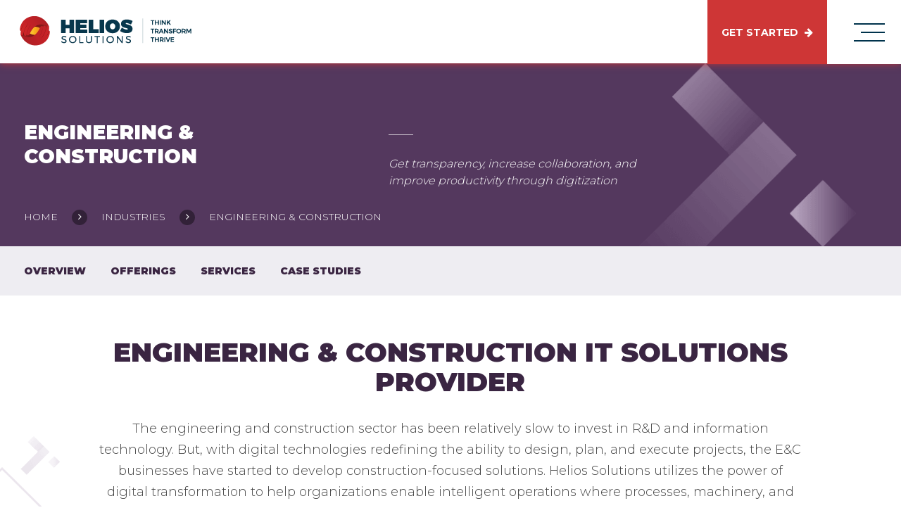

--- FILE ---
content_type: text/html; charset=UTF-8
request_url: https://www.heliossolutions.co/engineering-and-construction-solutions/
body_size: 167301
content:
<!doctype html>
<html lang="en-US">
<head>
  <meta charset="utf-8">
  <meta http-equiv="x-ua-compatible" content="ie=edge">
  <meta name="viewport" content="width=device-width, initial-scale=1, shrink-to-fit=no, maximum-scale=1,user-scalable=0">
<meta name='robots' content='index, follow, max-image-preview:large, max-snippet:-1, max-video-preview:-1' />
	<style>img:is([sizes="auto" i], [sizes^="auto," i]) { contain-intrinsic-size: 3000px 1500px }</style>
	
	<!-- This site is optimized with the Yoast SEO plugin v24.4 - https://yoast.com/wordpress/plugins/seo/ -->
	<title>IT Solutions for Engineering &amp; Construction Firms | Helios Solutions</title>
	<meta name="description" content="Looking to improve productivity through digitization? Helios Solutions offers engineering &amp; construction companies with end-to-end software development services." />
	<link rel="canonical" href="https://www.heliossolutions.co/engineering-and-construction-solutions/" />
	<meta property="og:locale" content="en_US" />
	<meta property="og:type" content="article" />
	<meta property="og:title" content="IT Solutions for Engineering &amp; Construction Firms | Helios Solutions" />
	<meta property="og:description" content="Looking to improve productivity through digitization? Helios Solutions offers engineering &amp; construction companies with end-to-end software development services." />
	<meta property="og:url" content="https://www.heliossolutions.co/engineering-and-construction-solutions/" />
	<meta property="og:site_name" content="Helios Solutions" />
	<meta property="article:modified_time" content="2019-09-20T12:11:45+00:00" />
	<meta name="twitter:card" content="summary_large_image" />
	<script type="application/ld+json" class="yoast-schema-graph">{"@context":"https://schema.org","@graph":[{"@type":"WebPage","@id":"https://www.heliossolutions.co/engineering-and-construction-solutions/","url":"https://www.heliossolutions.co/engineering-and-construction-solutions/","name":"IT Solutions for Engineering & Construction Firms | Helios Solutions","isPartOf":{"@id":"https://www.heliossolutions.co/#website"},"datePublished":"2019-01-11T11:23:48+00:00","dateModified":"2019-09-20T12:11:45+00:00","description":"Looking to improve productivity through digitization? Helios Solutions offers engineering & construction companies with end-to-end software development services.","breadcrumb":{"@id":"https://www.heliossolutions.co/engineering-and-construction-solutions/#breadcrumb"},"inLanguage":"en-US","potentialAction":[{"@type":"ReadAction","target":["https://www.heliossolutions.co/engineering-and-construction-solutions/"]}]},{"@type":"BreadcrumbList","@id":"https://www.heliossolutions.co/engineering-and-construction-solutions/#breadcrumb","itemListElement":[{"@type":"ListItem","position":1,"name":"Home","item":"https://www.heliossolutions.co/"},{"@type":"ListItem","position":2,"name":"Engineering &#038; Construction"}]},{"@type":"WebSite","@id":"https://www.heliossolutions.co/#website","url":"https://www.heliossolutions.co/","name":"Helios Solutions","description":"","potentialAction":[{"@type":"SearchAction","target":{"@type":"EntryPoint","urlTemplate":"https://www.heliossolutions.co/?s={search_term_string}"},"query-input":{"@type":"PropertyValueSpecification","valueRequired":true,"valueName":"search_term_string"}}],"inLanguage":"en-US"}]}</script>
	<!-- / Yoast SEO plugin. -->


<link rel='dns-prefetch' href='//www.googletagmanager.com' />
<script type="text/javascript">
/* <![CDATA[ */
window._wpemojiSettings = {"baseUrl":"https:\/\/s.w.org\/images\/core\/emoji\/15.0.3\/72x72\/","ext":".png","svgUrl":"https:\/\/s.w.org\/images\/core\/emoji\/15.0.3\/svg\/","svgExt":".svg","source":{"concatemoji":"https:\/\/www.heliossolutions.co\/wp-includes\/js\/wp-emoji-release.min.js?ver=6.7.2"}};
/*! This file is auto-generated */
!function(i,n){var o,s,e;function c(e){try{var t={supportTests:e,timestamp:(new Date).valueOf()};sessionStorage.setItem(o,JSON.stringify(t))}catch(e){}}function p(e,t,n){e.clearRect(0,0,e.canvas.width,e.canvas.height),e.fillText(t,0,0);var t=new Uint32Array(e.getImageData(0,0,e.canvas.width,e.canvas.height).data),r=(e.clearRect(0,0,e.canvas.width,e.canvas.height),e.fillText(n,0,0),new Uint32Array(e.getImageData(0,0,e.canvas.width,e.canvas.height).data));return t.every(function(e,t){return e===r[t]})}function u(e,t,n){switch(t){case"flag":return n(e,"\ud83c\udff3\ufe0f\u200d\u26a7\ufe0f","\ud83c\udff3\ufe0f\u200b\u26a7\ufe0f")?!1:!n(e,"\ud83c\uddfa\ud83c\uddf3","\ud83c\uddfa\u200b\ud83c\uddf3")&&!n(e,"\ud83c\udff4\udb40\udc67\udb40\udc62\udb40\udc65\udb40\udc6e\udb40\udc67\udb40\udc7f","\ud83c\udff4\u200b\udb40\udc67\u200b\udb40\udc62\u200b\udb40\udc65\u200b\udb40\udc6e\u200b\udb40\udc67\u200b\udb40\udc7f");case"emoji":return!n(e,"\ud83d\udc26\u200d\u2b1b","\ud83d\udc26\u200b\u2b1b")}return!1}function f(e,t,n){var r="undefined"!=typeof WorkerGlobalScope&&self instanceof WorkerGlobalScope?new OffscreenCanvas(300,150):i.createElement("canvas"),a=r.getContext("2d",{willReadFrequently:!0}),o=(a.textBaseline="top",a.font="600 32px Arial",{});return e.forEach(function(e){o[e]=t(a,e,n)}),o}function t(e){var t=i.createElement("script");t.src=e,t.defer=!0,i.head.appendChild(t)}"undefined"!=typeof Promise&&(o="wpEmojiSettingsSupports",s=["flag","emoji"],n.supports={everything:!0,everythingExceptFlag:!0},e=new Promise(function(e){i.addEventListener("DOMContentLoaded",e,{once:!0})}),new Promise(function(t){var n=function(){try{var e=JSON.parse(sessionStorage.getItem(o));if("object"==typeof e&&"number"==typeof e.timestamp&&(new Date).valueOf()<e.timestamp+604800&&"object"==typeof e.supportTests)return e.supportTests}catch(e){}return null}();if(!n){if("undefined"!=typeof Worker&&"undefined"!=typeof OffscreenCanvas&&"undefined"!=typeof URL&&URL.createObjectURL&&"undefined"!=typeof Blob)try{var e="postMessage("+f.toString()+"("+[JSON.stringify(s),u.toString(),p.toString()].join(",")+"));",r=new Blob([e],{type:"text/javascript"}),a=new Worker(URL.createObjectURL(r),{name:"wpTestEmojiSupports"});return void(a.onmessage=function(e){c(n=e.data),a.terminate(),t(n)})}catch(e){}c(n=f(s,u,p))}t(n)}).then(function(e){for(var t in e)n.supports[t]=e[t],n.supports.everything=n.supports.everything&&n.supports[t],"flag"!==t&&(n.supports.everythingExceptFlag=n.supports.everythingExceptFlag&&n.supports[t]);n.supports.everythingExceptFlag=n.supports.everythingExceptFlag&&!n.supports.flag,n.DOMReady=!1,n.readyCallback=function(){n.DOMReady=!0}}).then(function(){return e}).then(function(){var e;n.supports.everything||(n.readyCallback(),(e=n.source||{}).concatemoji?t(e.concatemoji):e.wpemoji&&e.twemoji&&(t(e.twemoji),t(e.wpemoji)))}))}((window,document),window._wpemojiSettings);
/* ]]> */
</script>
<style id='wp-emoji-styles-inline-css' type='text/css'>

	img.wp-smiley, img.emoji {
		display: inline !important;
		border: none !important;
		box-shadow: none !important;
		height: 1em !important;
		width: 1em !important;
		margin: 0 0.07em !important;
		vertical-align: -0.1em !important;
		background: none !important;
		padding: 0 !important;
	}
</style>
<style id='global-styles-inline-css' type='text/css'>
:root{--wp--preset--aspect-ratio--square: 1;--wp--preset--aspect-ratio--4-3: 4/3;--wp--preset--aspect-ratio--3-4: 3/4;--wp--preset--aspect-ratio--3-2: 3/2;--wp--preset--aspect-ratio--2-3: 2/3;--wp--preset--aspect-ratio--16-9: 16/9;--wp--preset--aspect-ratio--9-16: 9/16;--wp--preset--color--black: #000000;--wp--preset--color--cyan-bluish-gray: #abb8c3;--wp--preset--color--white: #ffffff;--wp--preset--color--pale-pink: #f78da7;--wp--preset--color--vivid-red: #cf2e2e;--wp--preset--color--luminous-vivid-orange: #ff6900;--wp--preset--color--luminous-vivid-amber: #fcb900;--wp--preset--color--light-green-cyan: #7bdcb5;--wp--preset--color--vivid-green-cyan: #00d084;--wp--preset--color--pale-cyan-blue: #8ed1fc;--wp--preset--color--vivid-cyan-blue: #0693e3;--wp--preset--color--vivid-purple: #9b51e0;--wp--preset--gradient--vivid-cyan-blue-to-vivid-purple: linear-gradient(135deg,rgba(6,147,227,1) 0%,rgb(155,81,224) 100%);--wp--preset--gradient--light-green-cyan-to-vivid-green-cyan: linear-gradient(135deg,rgb(122,220,180) 0%,rgb(0,208,130) 100%);--wp--preset--gradient--luminous-vivid-amber-to-luminous-vivid-orange: linear-gradient(135deg,rgba(252,185,0,1) 0%,rgba(255,105,0,1) 100%);--wp--preset--gradient--luminous-vivid-orange-to-vivid-red: linear-gradient(135deg,rgba(255,105,0,1) 0%,rgb(207,46,46) 100%);--wp--preset--gradient--very-light-gray-to-cyan-bluish-gray: linear-gradient(135deg,rgb(238,238,238) 0%,rgb(169,184,195) 100%);--wp--preset--gradient--cool-to-warm-spectrum: linear-gradient(135deg,rgb(74,234,220) 0%,rgb(151,120,209) 20%,rgb(207,42,186) 40%,rgb(238,44,130) 60%,rgb(251,105,98) 80%,rgb(254,248,76) 100%);--wp--preset--gradient--blush-light-purple: linear-gradient(135deg,rgb(255,206,236) 0%,rgb(152,150,240) 100%);--wp--preset--gradient--blush-bordeaux: linear-gradient(135deg,rgb(254,205,165) 0%,rgb(254,45,45) 50%,rgb(107,0,62) 100%);--wp--preset--gradient--luminous-dusk: linear-gradient(135deg,rgb(255,203,112) 0%,rgb(199,81,192) 50%,rgb(65,88,208) 100%);--wp--preset--gradient--pale-ocean: linear-gradient(135deg,rgb(255,245,203) 0%,rgb(182,227,212) 50%,rgb(51,167,181) 100%);--wp--preset--gradient--electric-grass: linear-gradient(135deg,rgb(202,248,128) 0%,rgb(113,206,126) 100%);--wp--preset--gradient--midnight: linear-gradient(135deg,rgb(2,3,129) 0%,rgb(40,116,252) 100%);--wp--preset--font-size--small: 13px;--wp--preset--font-size--medium: 20px;--wp--preset--font-size--large: 36px;--wp--preset--font-size--x-large: 42px;--wp--preset--spacing--20: 0.44rem;--wp--preset--spacing--30: 0.67rem;--wp--preset--spacing--40: 1rem;--wp--preset--spacing--50: 1.5rem;--wp--preset--spacing--60: 2.25rem;--wp--preset--spacing--70: 3.38rem;--wp--preset--spacing--80: 5.06rem;--wp--preset--shadow--natural: 6px 6px 9px rgba(0, 0, 0, 0.2);--wp--preset--shadow--deep: 12px 12px 50px rgba(0, 0, 0, 0.4);--wp--preset--shadow--sharp: 6px 6px 0px rgba(0, 0, 0, 0.2);--wp--preset--shadow--outlined: 6px 6px 0px -3px rgba(255, 255, 255, 1), 6px 6px rgba(0, 0, 0, 1);--wp--preset--shadow--crisp: 6px 6px 0px rgba(0, 0, 0, 1);}:where(body) { margin: 0; }.wp-site-blocks > .alignleft { float: left; margin-right: 2em; }.wp-site-blocks > .alignright { float: right; margin-left: 2em; }.wp-site-blocks > .aligncenter { justify-content: center; margin-left: auto; margin-right: auto; }:where(.is-layout-flex){gap: 0.5em;}:where(.is-layout-grid){gap: 0.5em;}.is-layout-flow > .alignleft{float: left;margin-inline-start: 0;margin-inline-end: 2em;}.is-layout-flow > .alignright{float: right;margin-inline-start: 2em;margin-inline-end: 0;}.is-layout-flow > .aligncenter{margin-left: auto !important;margin-right: auto !important;}.is-layout-constrained > .alignleft{float: left;margin-inline-start: 0;margin-inline-end: 2em;}.is-layout-constrained > .alignright{float: right;margin-inline-start: 2em;margin-inline-end: 0;}.is-layout-constrained > .aligncenter{margin-left: auto !important;margin-right: auto !important;}.is-layout-constrained > :where(:not(.alignleft):not(.alignright):not(.alignfull)){margin-left: auto !important;margin-right: auto !important;}body .is-layout-flex{display: flex;}.is-layout-flex{flex-wrap: wrap;align-items: center;}.is-layout-flex > :is(*, div){margin: 0;}body .is-layout-grid{display: grid;}.is-layout-grid > :is(*, div){margin: 0;}body{padding-top: 0px;padding-right: 0px;padding-bottom: 0px;padding-left: 0px;}a:where(:not(.wp-element-button)){text-decoration: underline;}:root :where(.wp-element-button, .wp-block-button__link){background-color: #32373c;border-width: 0;color: #fff;font-family: inherit;font-size: inherit;line-height: inherit;padding: calc(0.667em + 2px) calc(1.333em + 2px);text-decoration: none;}.has-black-color{color: var(--wp--preset--color--black) !important;}.has-cyan-bluish-gray-color{color: var(--wp--preset--color--cyan-bluish-gray) !important;}.has-white-color{color: var(--wp--preset--color--white) !important;}.has-pale-pink-color{color: var(--wp--preset--color--pale-pink) !important;}.has-vivid-red-color{color: var(--wp--preset--color--vivid-red) !important;}.has-luminous-vivid-orange-color{color: var(--wp--preset--color--luminous-vivid-orange) !important;}.has-luminous-vivid-amber-color{color: var(--wp--preset--color--luminous-vivid-amber) !important;}.has-light-green-cyan-color{color: var(--wp--preset--color--light-green-cyan) !important;}.has-vivid-green-cyan-color{color: var(--wp--preset--color--vivid-green-cyan) !important;}.has-pale-cyan-blue-color{color: var(--wp--preset--color--pale-cyan-blue) !important;}.has-vivid-cyan-blue-color{color: var(--wp--preset--color--vivid-cyan-blue) !important;}.has-vivid-purple-color{color: var(--wp--preset--color--vivid-purple) !important;}.has-black-background-color{background-color: var(--wp--preset--color--black) !important;}.has-cyan-bluish-gray-background-color{background-color: var(--wp--preset--color--cyan-bluish-gray) !important;}.has-white-background-color{background-color: var(--wp--preset--color--white) !important;}.has-pale-pink-background-color{background-color: var(--wp--preset--color--pale-pink) !important;}.has-vivid-red-background-color{background-color: var(--wp--preset--color--vivid-red) !important;}.has-luminous-vivid-orange-background-color{background-color: var(--wp--preset--color--luminous-vivid-orange) !important;}.has-luminous-vivid-amber-background-color{background-color: var(--wp--preset--color--luminous-vivid-amber) !important;}.has-light-green-cyan-background-color{background-color: var(--wp--preset--color--light-green-cyan) !important;}.has-vivid-green-cyan-background-color{background-color: var(--wp--preset--color--vivid-green-cyan) !important;}.has-pale-cyan-blue-background-color{background-color: var(--wp--preset--color--pale-cyan-blue) !important;}.has-vivid-cyan-blue-background-color{background-color: var(--wp--preset--color--vivid-cyan-blue) !important;}.has-vivid-purple-background-color{background-color: var(--wp--preset--color--vivid-purple) !important;}.has-black-border-color{border-color: var(--wp--preset--color--black) !important;}.has-cyan-bluish-gray-border-color{border-color: var(--wp--preset--color--cyan-bluish-gray) !important;}.has-white-border-color{border-color: var(--wp--preset--color--white) !important;}.has-pale-pink-border-color{border-color: var(--wp--preset--color--pale-pink) !important;}.has-vivid-red-border-color{border-color: var(--wp--preset--color--vivid-red) !important;}.has-luminous-vivid-orange-border-color{border-color: var(--wp--preset--color--luminous-vivid-orange) !important;}.has-luminous-vivid-amber-border-color{border-color: var(--wp--preset--color--luminous-vivid-amber) !important;}.has-light-green-cyan-border-color{border-color: var(--wp--preset--color--light-green-cyan) !important;}.has-vivid-green-cyan-border-color{border-color: var(--wp--preset--color--vivid-green-cyan) !important;}.has-pale-cyan-blue-border-color{border-color: var(--wp--preset--color--pale-cyan-blue) !important;}.has-vivid-cyan-blue-border-color{border-color: var(--wp--preset--color--vivid-cyan-blue) !important;}.has-vivid-purple-border-color{border-color: var(--wp--preset--color--vivid-purple) !important;}.has-vivid-cyan-blue-to-vivid-purple-gradient-background{background: var(--wp--preset--gradient--vivid-cyan-blue-to-vivid-purple) !important;}.has-light-green-cyan-to-vivid-green-cyan-gradient-background{background: var(--wp--preset--gradient--light-green-cyan-to-vivid-green-cyan) !important;}.has-luminous-vivid-amber-to-luminous-vivid-orange-gradient-background{background: var(--wp--preset--gradient--luminous-vivid-amber-to-luminous-vivid-orange) !important;}.has-luminous-vivid-orange-to-vivid-red-gradient-background{background: var(--wp--preset--gradient--luminous-vivid-orange-to-vivid-red) !important;}.has-very-light-gray-to-cyan-bluish-gray-gradient-background{background: var(--wp--preset--gradient--very-light-gray-to-cyan-bluish-gray) !important;}.has-cool-to-warm-spectrum-gradient-background{background: var(--wp--preset--gradient--cool-to-warm-spectrum) !important;}.has-blush-light-purple-gradient-background{background: var(--wp--preset--gradient--blush-light-purple) !important;}.has-blush-bordeaux-gradient-background{background: var(--wp--preset--gradient--blush-bordeaux) !important;}.has-luminous-dusk-gradient-background{background: var(--wp--preset--gradient--luminous-dusk) !important;}.has-pale-ocean-gradient-background{background: var(--wp--preset--gradient--pale-ocean) !important;}.has-electric-grass-gradient-background{background: var(--wp--preset--gradient--electric-grass) !important;}.has-midnight-gradient-background{background: var(--wp--preset--gradient--midnight) !important;}.has-small-font-size{font-size: var(--wp--preset--font-size--small) !important;}.has-medium-font-size{font-size: var(--wp--preset--font-size--medium) !important;}.has-large-font-size{font-size: var(--wp--preset--font-size--large) !important;}.has-x-large-font-size{font-size: var(--wp--preset--font-size--x-large) !important;}
:where(.wp-block-post-template.is-layout-flex){gap: 1.25em;}:where(.wp-block-post-template.is-layout-grid){gap: 1.25em;}
:where(.wp-block-columns.is-layout-flex){gap: 2em;}:where(.wp-block-columns.is-layout-grid){gap: 2em;}
:root :where(.wp-block-pullquote){font-size: 1.5em;line-height: 1.6;}
</style>
<link rel='stylesheet' id='real-time-validation-plugin-styles-css' href='https://www.heliossolutions.co/wp-content/plugins/real-time-validation-for-gravity-forms/public/assets/css/public.css?ver=1.7.0' type='text/css' media='all' />
<link rel='stylesheet' id='sage/main.css-css' href='https://www.heliossolutions.co/wp-content/themes/helios2018/dist/styles/main_03c663e0.css' type='text/css' media='all' />
<script type="text/javascript" src="https://www.heliossolutions.co/wp-includes/js/jquery/jquery.min.js?ver=3.7.1" id="jquery-core-js"></script>
<script type="text/javascript" src="https://www.heliossolutions.co/wp-includes/js/jquery/jquery-migrate.min.js?ver=3.4.1" id="jquery-migrate-js"></script>
<script type="text/javascript" src="https://www.heliossolutions.co/wp-content/plugins/real-time-validation-for-gravity-forms/public/assets/js/livevalidation_standalone.js?ver=1.7.0" id="real-time-validation-live-validation-js"></script>
<script type="text/javascript" src="https://www.heliossolutions.co/wp-content/plugins/real-time-validation-for-gravity-forms/public/assets/js/public.js?ver=1.7.0" id="real-time-validation-plugin-script-js"></script>
<script type="text/javascript" src="https://www.heliossolutions.co/wp-content/plugins/real-time-validation-for-gravity-forms/public/assets/js/default_validation.js?ver=1.7.0" id="real-time-validation-plugin-defaiult-skin-js-js"></script>

<!-- Google tag (gtag.js) snippet added by Site Kit -->

<!-- Google Analytics snippet added by Site Kit -->
<script type="text/javascript" src="https://www.googletagmanager.com/gtag/js?id=G-JZWMQV0VKZ" id="google_gtagjs-js" async></script>
<script type="text/javascript" id="google_gtagjs-js-after">
/* <![CDATA[ */
window.dataLayer = window.dataLayer || [];function gtag(){dataLayer.push(arguments);}
gtag("set","linker",{"domains":["www.heliossolutions.co"]});
gtag("js", new Date());
gtag("set", "developer_id.dZTNiMT", true);
gtag("config", "G-JZWMQV0VKZ");
/* ]]> */
</script>

<!-- End Google tag (gtag.js) snippet added by Site Kit -->
<link rel="https://api.w.org/" href="https://www.heliossolutions.co/wp-json/" /><link rel="alternate" title="JSON" type="application/json" href="https://www.heliossolutions.co/wp-json/wp/v2/pages/691" /><link rel="EditURI" type="application/rsd+xml" title="RSD" href="https://www.heliossolutions.co/xmlrpc.php?rsd" />
<meta name="generator" content="WordPress 6.7.2" />
<link rel='shortlink' href='https://www.heliossolutions.co/?p=691' />
<link rel="alternate" title="oEmbed (JSON)" type="application/json+oembed" href="https://www.heliossolutions.co/wp-json/oembed/1.0/embed?url=https%3A%2F%2Fwww.heliossolutions.co%2Fengineering-and-construction-solutions%2F" />
<link rel="alternate" title="oEmbed (XML)" type="text/xml+oembed" href="https://www.heliossolutions.co/wp-json/oembed/1.0/embed?url=https%3A%2F%2Fwww.heliossolutions.co%2Fengineering-and-construction-solutions%2F&#038;format=xml" />
<meta name="generator" content="Site Kit by Google 1.146.0" /><style type="text/css">.recentcomments a{display:inline !important;padding:0 !important;margin:0 !important;}</style><link rel="icon" href="https://www.heliossolutions.co/wp-content/uploads/2019/04/favicon.ico" sizes="32x32" />
<link rel="icon" href="https://www.heliossolutions.co/wp-content/uploads/2019/04/favicon.ico" sizes="192x192" />
<link rel="apple-touch-icon" href="https://www.heliossolutions.co/wp-content/uploads/2019/04/favicon.ico" />
<meta name="msapplication-TileImage" content="https://www.heliossolutions.co/wp-content/uploads/2019/04/favicon.ico" />
		<style type="text/css" id="wp-custom-css">
			#vacancy-modal-1 .contact-details .contact-row:first-child {
    display: none;
}
.template-landingdedicated .choose-sc .inner-choose h2{
	
}
@media (min-width: 992px) { .template-landingdedicated .choose-sc .inner-choose h2{
		font-size: 32px;
    margin-bottom: 20px;
	}
	
.template-landingdedicated .services-listing.tabs-wrapper .tech-detail .tab-pane .row {
    padding-top: 80px;
}
.template-landingdedicated  .tabs-wrapper.tab-style-2 .tabs-content-wrapper .tech-inner-wrapper, .template-landingdedicated  .tabs-wrapper.tab-style-3 .tabs-content-wrapper .tech-inner-wrapper {
    padding-top: 10px;
    padding-bottom: 20px;
    padding-left: 10px;
}
	.template-landingdedicated .hs-mb-4 {
    margin-bottom: 1.2rem!important;
    -webkit-box-flex: 0;
    -ms-flex: 0 0 50%;
    flex: 0 0 33%;
    max-width: 33%;
    -webkit-box-flex: 0;
    -ms-flex: 0 0 33.33333%;
    flex: 0 0 33.33333%;
    max-width: 33.33333%;
}
	.template-landingdedicated .hs-mb-4 img {
    padding: 15px !Important;
}

}

/** shot solve*/

.page-id-4433 #section-services,
.page-id-4518 #fullstack-sc
{
	display:none;
}
.template-landingdedicated .hs-mb-4 img{
     box-shadow: 1px -1px 18px -6px rgba(0,0,0,.39);
    padding: 20px;
    background: #ffff;
}
.template-landingdedicated .hs-mb-4{
	margin-bottom: 1.2rem!important;
}
    
@media(max-width: 1200px){
   .template-landingdedicated .services-listing.tabs-wrapper .tech-detail .tab-pane .row {
    padding-top: 40px;
 }	
}


@media(max-width: 1024px){
	.template-landingdedicated .services-listing.tabs-wrapper .tech-detail .tab-pane .row {
    padding-top: 20px;
}
}

@media (max-width: 991px) and (min-width: 768px){
	.template-landingdedicated .hs-mb-4 {
    margin-bottom: 1.2rem!important;
    width: 50%;
    flex: 0 0 33.33%;
}
}
@media (max-width: 767.98px){
	.template-landingdedicated .hs-mb-4 {
    margin-bottom: 1.2rem!important;
    width: 50%;
    flex: 0 0 33.33%;
}
	.tabs-wrapper.tab-style-3 .tech-detail .tab-pane .row {
    padding-top: 10px !important;
}
	.tabs-wrapper .tech-detail .tech-inner-wrapper{
		padding-right: 0 !important;
	}
}

@media (max-width: 420px){
	.template-landingdedicated .hs-mb-4 {
    margin-bottom: 1.2rem!important;
    width: 50%;
    flex: 0 0 50%;
}
}



.template-landingdedicated .banner-sc .gform_wrapper .gform_footer {
    padding-top: 0px;
    padding-bottom: 0px;
}

.template-landingdedicated section.intro-sc.section {
    padding: 100px 0px;
}

.template-landingdedicated  .gform_wrapper .contact-us-form li.gfield {
    position: relative;
	margin-bottom: 17px !important;
}
.template-landingdedicated .intro-sc h4 {
    margin-bottom: 15px;
}

.page-template-template-about .ui-datepicker{
	display:none;
}		</style>
		  <!-- Google Tag Manager -->
  <script>(function(w,d,s,l,i){w[l]=w[l]||[];w[l].push({'gtm.start':
              new Date().getTime(),event:'gtm.js'});var f=d.getElementsByTagName(s)[0],
            j=d.createElement(s),dl=l!='dataLayer'?'&l='+l:'';j.async=true;j.src=
            'https://www.googletagmanager.com/gtm.js?id='+i+dl;f.parentNode.insertBefore(j,f);
    })(window,document,'script','dataLayer','GTM-WN3Z8CC');</script>
  <!-- End Google Tag Manager -->
  </head>
    <body  class="page-template page-template-template-industries template-industries page page-id-691 engineering-and-construction-solutions app-data index-data singular-data page-data page-691-data page-engineering-and-construction-solutions-data template-industries-data">
<!-- Google Tag Manager (noscript) -->
<noscript>
    <iframe src="https://www.googletagmanager.com/ns.html?id=GTM-WN3Z8CC"
            height="0" width="0" style="display:none;visibility:hidden"></iframe>
</noscript>
<!-- End Google Tag Manager (noscript) -->
<script>
    // jQuery(window).on('load', function() {
    //   jQuery("#site-loader").fadeOut().remove();
    // });
</script>
<style>

    /*#site-loader {*/
    /*width: 100%;*/
    /*height: 100%;*/
    /*left:0;*/
    /*right: 0;*/
    /*bottom: 0;*/
    /*top: 0;*/
    /*background: #00334c;*/
    /*position: fixed;*/
    /*display: flex;*/
    /*align-items: center;*/
    /*justify-content: center;*/
    /*z-index: 999999;*/
    /*}*/
    /*#site-loader span{*/
    /*font-size: 20px;*/
    /*line-height: 50px;*/
    /*text-align: center;*/
    /*color: #ffffff;*/
    /*letter-spacing: 0.2em;*/
    /*animation: load 1.5s infinite;*/
    /*font-family: "Helvetica Neue", Helvetica, Arial, sans-serif;*/
    /*}*/
    /*@keyframes  load {*/
    /*0% {*/
    /*opacity: 0; }*/
    /*100% {*/
    /*opacity: 1;}*/
    /*}*/

</style>


<header id="site-header">
    <div class="container-fluid">
        
        <div class="float-left">
            
            
            
            <a class="brand" href="https://www.heliossolutions.co/">
                <img data-no-lazy="1"
                     src="https://www.heliossolutions.co/wp-content/uploads/2023/01/Helios-white-website-1.png "
                     alt=""
                     class="img-fluid light-header">
                <img data-no-lazy="1" src="https://www.heliossolutions.co/wp-content/uploads/2023/01/Helios-blue-website.png "
                     alt=""
                     class="img-fluid dark-header">
            </a>
        </div>
        <div class="float-right quote-menu-wrap">
            
            <a href="https://www.heliossolutions.co/connect-with-us/request-for-proposal/" title="" class="quote-btn">
                GET STARTED <i class="fa fa-arrow-right"></i>
            </a>

            <a href="#" title="" class="menu-icon menu-toggle-icon desktop-v">
                <img data-no-lazy="1" src="https://www.heliossolutions.co/wp-content/themes/helios2018/dist/images/menu-icon_d0811a1d.png" alt="menu" class="img-fluid light-header">
                <img data-no-lazy="1" src="https://www.heliossolutions.co/wp-content/themes/helios2018/dist/images/dark-menu-icon_adaa0808.png" alt="menu"
                     class="img-fluid dark-header">
            </a>
            <a href="#" title="" class="menu-icon menu-toggle-icon mobile-v">
                <img data-no-lazy="1" src="https://www.heliossolutions.co/wp-content/themes/helios2018/dist/images/menu-icon_d0811a1d.png" alt="menu" class="img-fluid light-header">
                <img data-no-lazy="1" src="https://www.heliossolutions.co/wp-content/themes/helios2018/dist/images/dark-menu-icon_adaa0808.png" alt="menu"
                     class="img-fluid dark-header">
            </a>
        </div>
                    <div class="technology-ellipsis float-right animated">
                <i class="fa fa-ellipsis-v"></i>
            </div>
                <div class="header-anchor-wrapper float-right animated">
                        
                                                <ul>
            <li>
            <a href="javascript:void(0)" class="scrolltosection"
               data-target="#section-overview">
                Overview
            </a>
        </li>
            <li>
            <a href="javascript:void(0)" class="scrolltosection"
               data-target="#section-offerings">
                Offerings
            </a>
        </li>
            <li>
            <a href="javascript:void(0)" class="scrolltosection"
               data-target="#section-services">
                Services
            </a>
        </li>
            <li>
            <a href="javascript:void(0)" class="scrolltosection"
               data-target="#section-case_studies">
                Case Studies
            </a>
        </li>
    </ul>
                                    </div>
    </div>
</header>

<div class="clearfix"></div>
<div class="overlay-menu">
    <div class="container-fluid">
        <div class="row">
            <div class="col-sm-3 main-menu-wrapper">
                <a class="menu-brand-logo" href="https://www.heliossolutions.co/">
                    <img src="https://www.heliossolutions.co/wp-content/themes/helios2018/dist/images/dark-logo_90ae6aa0.png" alt="helios-solutions" class="img-fluid">
                </a>
                <ul class="main-menu">
                    <li class="offering-menu">
                        <a href="#" class="active"> Offerings </a>
                    </li>
                    <li class="industries-menu">
                        <a href="#"> Industries </a>
                    </li>
                    <li class="products-menu">
                        <a href="#"> Products & Platforms </a>
                    </li>
                    <li class="resources-menu">
                        <a href="#"> Resources </a>
                    </li>
                    <li class="aboutus-menu">
                        <a href="#"> Company </a>
                    </li>
                </ul>
            </div>
            <div class="col col-sm-9 sub-menu-wrapper">
                <i class="fa fa-times-thin close-icon menu-toggle-icon desktop-v" aria-hidden="true"></i>
                
                <i class="fa fa-times-thin close-icon menu-toggle-icon mobile-v" aria-hidden="true"></i>
<a class="mobile-menu menu-brand-logo" href="https://www.heliossolutions.co/">
    <img src="https://www.heliossolutions.co/wp-content/themes/helios2018/dist/images/dark-logo-xs_3d2854f0.png" alt="helios-solutions" class="img-fluid">
</a>
<div id="mobile-accordion-menu">
    <div class="card">
        <div class="card-header" id="offeringheading">
            <div class="text-uppercase collapsed" data-toggle="collapse" data-target="#offeringmenu" href="#offeringmenu" aria-expanded="true" aria-controls="collapseOne">
                Offerings                <i class="fa fa-angle-down"></i>
                <i class="fa fa-angle-up"></i>
            </div>
        </div>
        <div id="offeringmenu" class="collapse" aria-labelledby="offeringheading" data-parent="#mobile-accordion-menu">
            <div class="card-body">
                
                <div class="menu-top-menu-1-col-1-container"><ul id="menu-top-menu-1-col-1" class="menu"><li id="menu-item-459" class="inner-heading menu-item menu-item-type-custom menu-item-object-custom menu-item-has-children menu-item-459"><a href="#">Expert Services</a>
<ul class="sub-menu">
	<li id="menu-item-1223" class="menu-item menu-item-type-post_type menu-item-object-page menu-item-1223"><a href="https://www.heliossolutions.co/enterprise-solutions/">Enterprise Solutions</a></li>
	<li id="menu-item-433" class="menu-item menu-item-type-post_type menu-item-object-page menu-item-433"><a href="https://www.heliossolutions.co/software-product-engineering/">Software Product Engineering</a></li>
	<li id="menu-item-1224" class="menu-item menu-item-type-post_type menu-item-object-page menu-item-1224"><a href="https://www.heliossolutions.co/talent-on-demand/">Talent on Demand</a></li>
	<li id="menu-item-434" class="menu-item menu-item-type-post_type menu-item-object-page menu-item-434"><a href="https://www.heliossolutions.co/internet-of-things/">Internet of Things</a></li>
	<li id="menu-item-435" class="menu-item menu-item-type-post_type menu-item-object-page menu-item-435"><a href="https://www.heliossolutions.co/artificial-intelligence/">Artificial Intelligence</a></li>
	<li id="menu-item-436" class="menu-item menu-item-type-post_type menu-item-object-page menu-item-436"><a href="https://www.heliossolutions.co/augmented-reality/">Augmented Reality</a></li>
	<li id="menu-item-437" class="menu-item menu-item-type-post_type menu-item-object-page menu-item-437"><a href="https://www.heliossolutions.co/virtual-reality/">Virtual Reality</a></li>
	<li id="menu-item-438" class="menu-item menu-item-type-post_type menu-item-object-page menu-item-438"><a href="https://www.heliossolutions.co/big-data-analytics/">Big Data Analytics</a></li>
	<li id="menu-item-1225" class="menu-item menu-item-type-post_type menu-item-object-page menu-item-1225"><a href="https://www.heliossolutions.co/chatbot-development/">Chatbot Development</a></li>
	<li id="menu-item-439" class="menu-item menu-item-type-post_type menu-item-object-page menu-item-439"><a href="https://www.heliossolutions.co/blockchain-development/">Blockchain</a></li>
	<li id="menu-item-440" class="menu-item menu-item-type-post_type menu-item-object-page menu-item-440"><a href="https://www.heliossolutions.co/cloud-computing/">Cloud Computing</a></li>
	<li id="menu-item-441" class="menu-item menu-item-type-post_type menu-item-object-page menu-item-441"><a href="https://www.heliossolutions.co/ecommerce-services/">Ecommerce Services</a></li>
	<li id="menu-item-1226" class="menu-item menu-item-type-post_type menu-item-object-page menu-item-1226"><a href="https://www.heliossolutions.co/quality-assurance/">Quality Assurance</a></li>
	<li id="menu-item-1227" class="menu-item menu-item-type-post_type menu-item-object-page menu-item-1227"><a href="https://www.heliossolutions.co/digital-marketing/">Digital Marketing</a></li>
	<li id="menu-item-1318" class="menu-item menu-item-type-post_type menu-item-object-page menu-item-1318"><a href="https://www.heliossolutions.co/mobile-app-development/">Mobile Application Development</a></li>
	<li id="menu-item-1319" class="menu-item menu-item-type-post_type menu-item-object-page menu-item-1319"><a href="https://www.heliossolutions.co/web-application-development/">Web Application Development</a></li>
</ul>
</li>
</ul></div>
                <div class="menu-top-menu-1-col-2-container"><ul id="menu-top-menu-1-col-2" class="menu"><li id="menu-item-471" class="inner-heading menu-item menu-item-type-custom menu-item-object-custom menu-item-has-children menu-item-471"><a href="#">TECHNOLOGIES</a>
<ul class="sub-menu">
	<li id="menu-item-468" class="menu-item menu-item-type-post_type menu-item-object-page menu-item-468"><a href="https://www.heliossolutions.co/microsoft-application-development/">Microsoft Technologies</a></li>
	<li id="menu-item-467" class="menu-item menu-item-type-post_type menu-item-object-page menu-item-467"><a href="https://www.heliossolutions.co/java-development/">Java</a></li>
	<li id="menu-item-470" class="menu-item menu-item-type-post_type menu-item-object-page menu-item-470"><a href="https://www.heliossolutions.co/php-development/">PHP</a></li>
	<li id="menu-item-2390" class="menu-item menu-item-type-post_type menu-item-object-page menu-item-2390"><a href="https://www.heliossolutions.co/python-development/">Python</a></li>
	<li id="menu-item-466" class="menu-item menu-item-type-post_type menu-item-object-page menu-item-466"><a href="https://www.heliossolutions.co/front-end-technologies/">Front-end Technologies</a></li>
	<li id="menu-item-469" class="menu-item menu-item-type-post_type menu-item-object-page menu-item-469"><a href="https://www.heliossolutions.co/mobile-technologies/">Mobile Technologies</a></li>
	<li id="menu-item-465" class="menu-item menu-item-type-post_type menu-item-object-page menu-item-465"><a href="https://www.heliossolutions.co/ecommerce-platform/">Ecommerce Platform</a></li>
	<li id="menu-item-464" class="menu-item menu-item-type-post_type menu-item-object-page menu-item-464"><a href="https://www.heliossolutions.co/cms-development/">CMS</a></li>
</ul>
</li>
</ul></div>
                <div class="menu-top-menu-1-col-3-container"><ul id="menu-top-menu-1-col-3" class="menu"><li id="menu-item-472" class="inner-heading menu-item menu-item-type-custom menu-item-object-custom menu-item-has-children menu-item-472"><a href="#">CONSULTING SERVICES</a>
<ul class="sub-menu">
	<li id="menu-item-1498" class="menu-item menu-item-type-post_type menu-item-object-page menu-item-1498"><a href="https://www.heliossolutions.co/it-strategy/">IT Strategy</a></li>
	<li id="menu-item-1500" class="menu-item menu-item-type-post_type menu-item-object-page menu-item-1500"><a href="https://www.heliossolutions.co/digital-transformation/">Digital Transformation</a></li>
	<li id="menu-item-1501" class="menu-item menu-item-type-post_type menu-item-object-page menu-item-1501"><a href="https://www.heliossolutions.co/development-approach/">Development Approach</a></li>
	<li id="menu-item-1502" class="menu-item menu-item-type-post_type menu-item-object-page menu-item-1502"><a href="https://www.heliossolutions.co/startup-consulting/">Startup Consulting</a></li>
	<li id="menu-item-1503" class="menu-item menu-item-type-post_type menu-item-object-page menu-item-1503"><a href="https://www.heliossolutions.co/solution-architecture/">Solution Architecture</a></li>
</ul>
</li>
</ul></div>
            </div>
        </div>
    </div>
    <div class="card">
        <div class="card-header" id="industriesheading">
            <h5 class="mb-0">
                <div class="text-uppercase collapsed" data-toggle="collapse" data-target="#industriesmenu" href="#industriesmenu" aria-expanded="false" aria-controls="collapseTwo">
                    Industries                    <i class="fa fa-angle-down"></i>
                    <i class="fa fa-angle-up"></i>
                </div>
            </h5>
        </div>
        <div id="industriesmenu" class="collapse" aria-labelledby="industriesheading" data-parent="#mobile-accordion-menu">
            <div class="card-body">
                
                <div class="menu-top-menu-2-container"><ul id="menu-top-menu-3" class="menu"><li class="menu-item menu-item-type-post_type menu-item-object-page menu-item-443"><a href="https://www.heliossolutions.co/automotive-it-solutions/">Automotive</a></li>
<li class="menu-item menu-item-type-post_type menu-item-object-page menu-item-444"><a href="https://www.heliossolutions.co/e-learning-solutions/">Education / eLearning</a></li>
<li class="menu-item menu-item-type-post_type menu-item-object-page current-menu-item page_item page-item-691 current_page_item menu-item-1231"><a href="https://www.heliossolutions.co/engineering-and-construction-solutions/" aria-current="page">Engineering &#038; Construction</a></li>
<li class="menu-item menu-item-type-post_type menu-item-object-page menu-item-445"><a href="https://www.heliossolutions.co/fintech-solutions/">FinTech</a></li>
<li class="menu-item menu-item-type-post_type menu-item-object-page menu-item-446"><a href="https://www.heliossolutions.co/healthcare-solutions/">Healthcare</a></li>
<li class="menu-item menu-item-type-post_type menu-item-object-page menu-item-1232"><a href="https://www.heliossolutions.co/manufacturing-software-solutions/">Manufacturing</a></li>
<li class="menu-item menu-item-type-post_type menu-item-object-page menu-item-448"><a href="https://www.heliossolutions.co/marketing-media-solutions/">Marketing &#038; Media</a></li>
<li class="menu-item menu-item-type-post_type menu-item-object-page menu-item-1233"><a href="https://www.heliossolutions.co/transport-and-logistics-solutions/">Transport &#038; Logistics</a></li>
<li class="menu-item menu-item-type-post_type menu-item-object-page menu-item-449"><a href="https://www.heliossolutions.co/retail-and-ecommerce-solutions/">Retail &#038; Ecommerce</a></li>
</ul></div>
            </div>
        </div>
    </div>
    <div class="card">
        <div class="card-header" id="productheading">
            <h5 class="mb-0">
                <div class="text-uppercase collapsed" data-toggle="collapse" data-target="#productmenu" href="#productmenu" aria-expanded="false" aria-controls="collapseThree">
                    Products & Platforms                    <i class="fa fa-angle-down"></i>
                    <i class="fa fa-angle-up"></i>
                </div>
            </h5>
        </div>
        <div id="productmenu" class="collapse" aria-labelledby="productheading" data-parent="#mobile-accordion-menu">
            <div class="card-body">
                
                <div class="row grid-three-col">
                                                                        <div class="col-lg-4 col-md-6">
                                <a href="https://www.heliossolutions.co/racom/" class="d-block">
                                    <div class="content"
                                         style="background: url('https://www.heliossolutions.co/wp-content/uploads/2019/05/racom.jpg') no-repeat; background-size: cover;">
                                        <h5 class="text-uppercase text-white title mb-0">RACOM</h5>
                                    </div>
                                </a>
                            </div>
                                                    <div class="col-lg-4 col-md-6">
                                <a href="https://www.heliossolutions.co/engage366/" class="d-block">
                                    <div class="content"
                                         style="background: url('https://www.heliossolutions.co/wp-content/uploads/2019/05/engage366.jpg') no-repeat; background-size: cover;">
                                        <h5 class="text-uppercase text-white title mb-0">ENGAGE366</h5>
                                    </div>
                                </a>
                            </div>
                                                    <div class="col-lg-4 col-md-6">
                                <a href="https://www.heliossolutions.co/marici-integrations/" class="d-block">
                                    <div class="content"
                                         style="background: url('https://www.heliossolutions.co/wp-content/uploads/2019/05/marici.jpg') no-repeat; background-size: cover;">
                                        <h5 class="text-uppercase text-white title mb-0">MARICI INTEGRATIONS</h5>
                                    </div>
                                </a>
                            </div>
                                                    <div class="col-lg-4 col-md-6">
                                <a href="https://www.heliossolutions.co/communer366/" class="d-block">
                                    <div class="content"
                                         style="background: url('https://www.heliossolutions.co/wp-content/uploads/2019/05/communer366-1.jpg') no-repeat; background-size: cover;">
                                        <h5 class="text-uppercase text-white title mb-0">COMMUNER366</h5>
                                    </div>
                                </a>
                            </div>
                                                            </div>
            </div>
        </div>
    </div>
    <div class="card">
        <div class="card-header" id="resourcesheading">
            <h5 class="mb-0">
                <div class="text-uppercase collapsed" data-toggle="collapse" data-target="#resourcesmenu" href="#resourcesmenu" aria-expanded="false" aria-controls="collapseTwo">
                    Resources                    <i class="fa fa-angle-down"></i>
                    <i class="fa fa-angle-up"></i>
                </div>
            </h5>
        </div>
        <div id="resourcesmenu" class="collapse" aria-labelledby="resourcesheading" data-parent="#mobile-accordion-menu">
            <div class="card-body">
                
                <div class="menu-top-menu-4-container"><ul id="menu-top-menu-4" class="menu"><li id="menu-item-2224" class="menu-item menu-item-type-custom menu-item-object-custom menu-item-2224"><a href="https://www.heliossolutions.co/casestudy/">Case Studies</a></li>
<li id="menu-item-2315" class="menu-item menu-item-type-custom menu-item-object-custom menu-item-2315"><a target="_blank" href="https://www.heliossolutions.co/blog/">Blogs</a></li>
</ul></div>
            </div>
        </div>
    </div>
    <div class="card">
        <div class="card-header" id="aboutusheading">
            <h5 class="mb-0">
                <div class="text-uppercase collapsed" data-toggle="collapse" data-target="#aboutusmenu" aria-expanded="false" aria-controls="collapseTwo">
                    Company                    <i class="fa fa-angle-down"></i>
                    <i class="fa fa-angle-up"></i>
                </div>
            </h5>
        </div>
        <div id="aboutusmenu" class="collapse" aria-labelledby="aboutusheading" data-parent="#mobile-accordion-menu">
            <div class="card-body">
                
                <div class="menu-top-menu-5-container"><ul id="menu-top-menu-5" class="menu"><li id="menu-item-1239" class="menu-item menu-item-type-post_type menu-item-object-page menu-item-1239"><a href="https://www.heliossolutions.co/about-us/">About us</a></li>
<li id="menu-item-2292" class="menu-item menu-item-type-post_type menu-item-object-page menu-item-2292"><a href="https://www.heliossolutions.co/management-team/">Management Team</a></li>
<li id="menu-item-1240" class="menu-item menu-item-type-post_type menu-item-object-page menu-item-1240"><a href="https://www.heliossolutions.co/careers/">Careers</a></li>
<li id="menu-item-1241" class="menu-item menu-item-type-post_type menu-item-object-page menu-item-1241"><a href="https://www.heliossolutions.co/partner-with-us/">Partner with us</a></li>
<li id="menu-item-1242" class="menu-item menu-item-type-post_type menu-item-object-page menu-item-1242"><a href="https://www.heliossolutions.co/connect-with-us/">Connect with us</a></li>
<li id="menu-item-4000" class="menu-item menu-item-type-post_type menu-item-object-page menu-item-4000"><a href="https://www.heliossolutions.co/events-celebrations/">Events &#038; Celebrations</a></li>
</ul></div>
            </div>
        </div>
    </div>
</div>                
                <div class="offering-menu submenu-wrap">
                    <div class="menu-heading">
                        Offerings                    </div>
                    <div class="initcustomscroll">
                        <div class="row">
                            <div class="col-12 col-sm-4">
                                <div class="menu-top-menu-1-col-1-container"><ul id="menu-top-menu-1-col-4" class="offering-menu"><li class="inner-heading menu-item menu-item-type-custom menu-item-object-custom menu-item-has-children menu-item-459"><a href="#">Expert Services</a>
<ul class="sub-menu">
	<li class="menu-item menu-item-type-post_type menu-item-object-page menu-item-1223"><a href="https://www.heliossolutions.co/enterprise-solutions/">Enterprise Solutions</a></li>
	<li class="menu-item menu-item-type-post_type menu-item-object-page menu-item-433"><a href="https://www.heliossolutions.co/software-product-engineering/">Software Product Engineering</a></li>
	<li class="menu-item menu-item-type-post_type menu-item-object-page menu-item-1224"><a href="https://www.heliossolutions.co/talent-on-demand/">Talent on Demand</a></li>
	<li class="menu-item menu-item-type-post_type menu-item-object-page menu-item-434"><a href="https://www.heliossolutions.co/internet-of-things/">Internet of Things</a></li>
	<li class="menu-item menu-item-type-post_type menu-item-object-page menu-item-435"><a href="https://www.heliossolutions.co/artificial-intelligence/">Artificial Intelligence</a></li>
	<li class="menu-item menu-item-type-post_type menu-item-object-page menu-item-436"><a href="https://www.heliossolutions.co/augmented-reality/">Augmented Reality</a></li>
	<li class="menu-item menu-item-type-post_type menu-item-object-page menu-item-437"><a href="https://www.heliossolutions.co/virtual-reality/">Virtual Reality</a></li>
	<li class="menu-item menu-item-type-post_type menu-item-object-page menu-item-438"><a href="https://www.heliossolutions.co/big-data-analytics/">Big Data Analytics</a></li>
	<li class="menu-item menu-item-type-post_type menu-item-object-page menu-item-1225"><a href="https://www.heliossolutions.co/chatbot-development/">Chatbot Development</a></li>
	<li class="menu-item menu-item-type-post_type menu-item-object-page menu-item-439"><a href="https://www.heliossolutions.co/blockchain-development/">Blockchain</a></li>
	<li class="menu-item menu-item-type-post_type menu-item-object-page menu-item-440"><a href="https://www.heliossolutions.co/cloud-computing/">Cloud Computing</a></li>
	<li class="menu-item menu-item-type-post_type menu-item-object-page menu-item-441"><a href="https://www.heliossolutions.co/ecommerce-services/">Ecommerce Services</a></li>
	<li class="menu-item menu-item-type-post_type menu-item-object-page menu-item-1226"><a href="https://www.heliossolutions.co/quality-assurance/">Quality Assurance</a></li>
	<li class="menu-item menu-item-type-post_type menu-item-object-page menu-item-1227"><a href="https://www.heliossolutions.co/digital-marketing/">Digital Marketing</a></li>
	<li class="menu-item menu-item-type-post_type menu-item-object-page menu-item-1318"><a href="https://www.heliossolutions.co/mobile-app-development/">Mobile Application Development</a></li>
	<li class="menu-item menu-item-type-post_type menu-item-object-page menu-item-1319"><a href="https://www.heliossolutions.co/web-application-development/">Web Application Development</a></li>
</ul>
</li>
</ul></div>
                            </div>
                            <div class="col-12 col-sm-4">
                                <div class="menu-top-menu-1-col-2-container"><ul id="menu-top-menu-1-col-5" class="offering-menu"><li class="inner-heading menu-item menu-item-type-custom menu-item-object-custom menu-item-has-children menu-item-471"><a href="#">TECHNOLOGIES</a>
<ul class="sub-menu">
	<li class="menu-item menu-item-type-post_type menu-item-object-page menu-item-468"><a href="https://www.heliossolutions.co/microsoft-application-development/">Microsoft Technologies</a></li>
	<li class="menu-item menu-item-type-post_type menu-item-object-page menu-item-467"><a href="https://www.heliossolutions.co/java-development/">Java</a></li>
	<li class="menu-item menu-item-type-post_type menu-item-object-page menu-item-470"><a href="https://www.heliossolutions.co/php-development/">PHP</a></li>
	<li class="menu-item menu-item-type-post_type menu-item-object-page menu-item-2390"><a href="https://www.heliossolutions.co/python-development/">Python</a></li>
	<li class="menu-item menu-item-type-post_type menu-item-object-page menu-item-466"><a href="https://www.heliossolutions.co/front-end-technologies/">Front-end Technologies</a></li>
	<li class="menu-item menu-item-type-post_type menu-item-object-page menu-item-469"><a href="https://www.heliossolutions.co/mobile-technologies/">Mobile Technologies</a></li>
	<li class="menu-item menu-item-type-post_type menu-item-object-page menu-item-465"><a href="https://www.heliossolutions.co/ecommerce-platform/">Ecommerce Platform</a></li>
	<li class="menu-item menu-item-type-post_type menu-item-object-page menu-item-464"><a href="https://www.heliossolutions.co/cms-development/">CMS</a></li>
</ul>
</li>
</ul></div>
                            </div>
                            <div class="col-12 col-sm-4">
                                <div class="menu-top-menu-1-col-3-container"><ul id="menu-top-menu-1-col-6" class="offering-menu"><li class="inner-heading menu-item menu-item-type-custom menu-item-object-custom menu-item-has-children menu-item-472"><a href="#">CONSULTING SERVICES</a>
<ul class="sub-menu">
	<li class="menu-item menu-item-type-post_type menu-item-object-page menu-item-1498"><a href="https://www.heliossolutions.co/it-strategy/">IT Strategy</a></li>
	<li class="menu-item menu-item-type-post_type menu-item-object-page menu-item-1500"><a href="https://www.heliossolutions.co/digital-transformation/">Digital Transformation</a></li>
	<li class="menu-item menu-item-type-post_type menu-item-object-page menu-item-1501"><a href="https://www.heliossolutions.co/development-approach/">Development Approach</a></li>
	<li class="menu-item menu-item-type-post_type menu-item-object-page menu-item-1502"><a href="https://www.heliossolutions.co/startup-consulting/">Startup Consulting</a></li>
	<li class="menu-item menu-item-type-post_type menu-item-object-page menu-item-1503"><a href="https://www.heliossolutions.co/solution-architecture/">Solution Architecture</a></li>
</ul>
</li>
</ul></div>
                            </div>
                        </div>
                    </div>
                </div>

                
                <div class="industries-menu submenu-wrap">
                    <div class="menu-heading">
                        Industries                    </div>
                    <div class="initcustomscroll">
                        <div class="row">
                            <div class="col-9 list-two-col">
                                <div class="menu-top-menu-2-container"><ul id="menu-top-menu-6" class="industries-menu"><li class="menu-item menu-item-type-post_type menu-item-object-page menu-item-443"><a href="https://www.heliossolutions.co/automotive-it-solutions/">Automotive</a></li>
<li class="menu-item menu-item-type-post_type menu-item-object-page menu-item-444"><a href="https://www.heliossolutions.co/e-learning-solutions/">Education / eLearning</a></li>
<li class="menu-item menu-item-type-post_type menu-item-object-page current-menu-item page_item page-item-691 current_page_item menu-item-1231"><a href="https://www.heliossolutions.co/engineering-and-construction-solutions/" aria-current="page">Engineering &#038; Construction</a></li>
<li class="menu-item menu-item-type-post_type menu-item-object-page menu-item-445"><a href="https://www.heliossolutions.co/fintech-solutions/">FinTech</a></li>
<li class="menu-item menu-item-type-post_type menu-item-object-page menu-item-446"><a href="https://www.heliossolutions.co/healthcare-solutions/">Healthcare</a></li>
<li class="menu-item menu-item-type-post_type menu-item-object-page menu-item-1232"><a href="https://www.heliossolutions.co/manufacturing-software-solutions/">Manufacturing</a></li>
<li class="menu-item menu-item-type-post_type menu-item-object-page menu-item-448"><a href="https://www.heliossolutions.co/marketing-media-solutions/">Marketing &#038; Media</a></li>
<li class="menu-item menu-item-type-post_type menu-item-object-page menu-item-1233"><a href="https://www.heliossolutions.co/transport-and-logistics-solutions/">Transport &#038; Logistics</a></li>
<li class="menu-item menu-item-type-post_type menu-item-object-page menu-item-449"><a href="https://www.heliossolutions.co/retail-and-ecommerce-solutions/">Retail &#038; Ecommerce</a></li>
</ul></div>
                            </div>
                        </div>
                    </div>
                </div>

                
                <div class="products-menu submenu-wrap" data-menu="products-menu">
                    <div class="menu-heading">
                        Products                    </div>
                    <div class="initcustomscroll">
                        <div class="row grid-three-col">
                                                                                                <div class="col-lg-4 col-md-6">
                                        <a href="https://www.heliossolutions.co/racom/" class="d-block">
                                            <div class="content"
                                                 style="background: url('https://www.heliossolutions.co/wp-content/uploads/2019/05/racom.jpg') no-repeat; background-size: cover;">
                                                <h5 class="text-uppercase text-white title mb-0">RACOM</h5>
                                            </div>
                                        </a>
                                    </div>
                                                                    <div class="col-lg-4 col-md-6">
                                        <a href="https://www.heliossolutions.co/engage366/" class="d-block">
                                            <div class="content"
                                                 style="background: url('https://www.heliossolutions.co/wp-content/uploads/2019/05/engage366.jpg') no-repeat; background-size: cover;">
                                                <h5 class="text-uppercase text-white title mb-0">ENGAGE366</h5>
                                            </div>
                                        </a>
                                    </div>
                                                                    <div class="col-lg-4 col-md-6">
                                        <a href="https://www.heliossolutions.co/marici-integrations/" class="d-block">
                                            <div class="content"
                                                 style="background: url('https://www.heliossolutions.co/wp-content/uploads/2019/05/marici.jpg') no-repeat; background-size: cover;">
                                                <h5 class="text-uppercase text-white title mb-0">MARICI INTEGRATIONS</h5>
                                            </div>
                                        </a>
                                    </div>
                                                                    <div class="col-lg-4 col-md-6">
                                        <a href="https://www.heliossolutions.co/communer366/" class="d-block">
                                            <div class="content"
                                                 style="background: url('https://www.heliossolutions.co/wp-content/uploads/2019/05/communer366-1.jpg') no-repeat; background-size: cover;">
                                                <h5 class="text-uppercase text-white title mb-0">COMMUNER366</h5>
                                            </div>
                                        </a>
                                    </div>
                                                                                    </div>
                    </div>
                </div>

                
                <div class="resources-menu submenu-wrap">
                    <div class="menu-heading">
                        Resources                    </div>
                    <div class="initcustomscroll">
                        <div class="row">
                            <div class="col-9 list-two-col">
                                <div class="menu-top-menu-4-container"><ul id="menu-top-menu-7" class="resources-menu"><li class="menu-item menu-item-type-custom menu-item-object-custom menu-item-2224"><a href="https://www.heliossolutions.co/casestudy/">Case Studies</a></li>
<li class="menu-item menu-item-type-custom menu-item-object-custom menu-item-2315"><a target="_blank" href="https://www.heliossolutions.co/blog/">Blogs</a></li>
</ul></div>
                            </div>
                        </div>
                    </div>
                </div>

                
                <div class="aboutus-menu submenu-wrap">
                    <div class="menu-heading">
                        Company                    </div>
                    <div class="initcustomscroll">
                        <div class="row">
                            <div class="col-9 list-two-col">
                                <div class="menu-top-menu-5-container"><ul id="menu-top-menu-8" class="aboutus-menu"><li class="menu-item menu-item-type-post_type menu-item-object-page menu-item-1239"><a href="https://www.heliossolutions.co/about-us/">About us</a></li>
<li class="menu-item menu-item-type-post_type menu-item-object-page menu-item-2292"><a href="https://www.heliossolutions.co/management-team/">Management Team</a></li>
<li class="menu-item menu-item-type-post_type menu-item-object-page menu-item-1240"><a href="https://www.heliossolutions.co/careers/">Careers</a></li>
<li class="menu-item menu-item-type-post_type menu-item-object-page menu-item-1241"><a href="https://www.heliossolutions.co/partner-with-us/">Partner with us</a></li>
<li class="menu-item menu-item-type-post_type menu-item-object-page menu-item-1242"><a href="https://www.heliossolutions.co/connect-with-us/">Connect with us</a></li>
<li class="menu-item menu-item-type-post_type menu-item-object-page menu-item-4000"><a href="https://www.heliossolutions.co/events-celebrations/">Events &#038; Celebrations</a></li>
</ul></div>
                            </div>
                        </div>
                    </div>
                </div>
            </div>
        </div>
    </div>
</div><div class="wrap" role="document">
    <div class="content">
        <main class="main">
                   <section class="banner-section">
    <div class="banner-right position-absolute" data-aos="fade-right"></div>
    <div class="container">
        <div class="row">
            <!--<div class="col-lg-8 col-xl-5 col-md-12">-->
            <div class="col-lg-6 col-xl-5 col-md-12">
                                                
                                    <h1 class="banner-title">
                        Engineering & Construction
                    </h1>
                            </div>
            <div class="col-lg-4 col-md-12">
                
                                    <span class="hr-line"></span>
                    <div class="sub-title">
                        Get transparency, increase collaboration, and improve productivity through digitization
                    </div>
                            </div>
        </div>
        
            
                
            
        
        <div class="breadcrumbs">
            <a href="https://www.heliossolutions.co" rel="nofollow">Home</a><i class='fa fa-angle-right'></i><div class='breadcrumb-heading'>Industries<i class='fa fa-angle-right animate-down'></i><div class='breadcrumb-innermenu'><div class='breadcrumbs-menu-wrap'><div class="menu-top-menu-2-container"><ul id="menu-top-menu-2" class="menu"><li id="menu-item-443" class="menu-item menu-item-type-post_type menu-item-object-page menu-item-443"><a href="https://www.heliossolutions.co/automotive-it-solutions/">Automotive</a></li>
<li id="menu-item-444" class="menu-item menu-item-type-post_type menu-item-object-page menu-item-444"><a href="https://www.heliossolutions.co/e-learning-solutions/">Education / eLearning</a></li>
<li id="menu-item-1231" class="menu-item menu-item-type-post_type menu-item-object-page current-menu-item page_item page-item-691 current_page_item menu-item-1231"><a href="https://www.heliossolutions.co/engineering-and-construction-solutions/" aria-current="page">Engineering &#038; Construction</a></li>
<li id="menu-item-445" class="menu-item menu-item-type-post_type menu-item-object-page menu-item-445"><a href="https://www.heliossolutions.co/fintech-solutions/">FinTech</a></li>
<li id="menu-item-446" class="menu-item menu-item-type-post_type menu-item-object-page menu-item-446"><a href="https://www.heliossolutions.co/healthcare-solutions/">Healthcare</a></li>
<li id="menu-item-1232" class="menu-item menu-item-type-post_type menu-item-object-page menu-item-1232"><a href="https://www.heliossolutions.co/manufacturing-software-solutions/">Manufacturing</a></li>
<li id="menu-item-448" class="menu-item menu-item-type-post_type menu-item-object-page menu-item-448"><a href="https://www.heliossolutions.co/marketing-media-solutions/">Marketing &#038; Media</a></li>
<li id="menu-item-1233" class="menu-item menu-item-type-post_type menu-item-object-page menu-item-1233"><a href="https://www.heliossolutions.co/transport-and-logistics-solutions/">Transport &#038; Logistics</a></li>
<li id="menu-item-449" class="menu-item menu-item-type-post_type menu-item-object-page menu-item-449"><a href="https://www.heliossolutions.co/retail-and-ecommerce-solutions/">Retail &#038; Ecommerce</a></li>
</ul></div></div></div></div><a href="https://www.heliossolutions.co/engineering-and-construction-solutions/">Engineering &#038; Construction</a>        </div>
    </div>
</section>



    <div class="anchor-wrapper">
        <div class="container">
            <ul>
            <li>
            <a href="javascript:void(0)" class="scrolltosection"
               data-target="#section-overview">
                Overview
            </a>
        </li>
            <li>
            <a href="javascript:void(0)" class="scrolltosection"
               data-target="#section-offerings">
                Offerings
            </a>
        </li>
            <li>
            <a href="javascript:void(0)" class="scrolltosection"
               data-target="#section-services">
                Services
            </a>
        </li>
            <li>
            <a href="javascript:void(0)" class="scrolltosection"
               data-target="#section-case_studies">
                Case Studies
            </a>
        </li>
    </ul>
        </div>
    </div>


<div class="section-wrapper-bg">
                                                            
                <section id="section-overview"
         class="overview-section scroll-to-section-wrapper  ">
    <div class="container">
        <div class="row">
            <div class="col-md-12 col-lg-10 offset-lg-1">
                
                                    <h2 class="text-center">
                        Engineering & Construction IT Solutions Provider
                    </h2>
                                
                                    <p class="text-center">
                        <p>The engineering and construction sector has been relatively slow to invest in R&amp;D and information technology. But, with digital technologies redefining the ability to design, plan, and execute projects, the E&amp;C businesses have started to develop construction-focused solutions. Helios Solutions utilizes the power of digital transformation to help organizations enable intelligent operations where processes, machinery, and resources are in complete alignment.</p>
<p>We offer a full range of technology services to help you collect and interpret data in the best way possible. From enabling enterprise mobility, to creating a specialized IT infrastructure for data storage, data integration &amp; data analysis, we help you create connected experiences.</p>

                    </p>
                
                
                                
                <div class="overview-cta text-center">
                    <a target="_blank" class="custom-btn cstm-btn-red  text-uppercase" href=https://www.heliossolutions.co/connect-with-us/talk-to-experts/>
        Talk with Expert
    </a>
                </div>
            </div>
        </div>
    </div>
</section>                                                
                <section id="section-offerings"
         class="tabs-wrapper services-listing tab-style-3 scroll-to-section-wrapper ">
    <div class="service-bg-image" style="background-image:url(https://www.heliossolutions.co/wp-content/uploads/2019/05/construction01.jpg)"></div>
    <div class="container">
        <div class="row">
            <div class="col-md-12">
                <div class="mb-3 float-left col-lg-7 col-sm-12 tab-short-desc show-ipad-portrait-down text-center">
                    <h2 class="">
                                                     Segment-Based Offerings
                                            </h2>
                    <p>
                                            </p>
                    
                        
                           
                    
                </div>
            </div>
            <div class="col-lg-7 col-md-4 padding-right-none pl-md-0 tab-left-bg">
                
                    
                        
                            
                        
                    
                    
                        
                           
                           
                    
                
                <ul class="matchheight col-lg-6 col-sm-12 padding-right-none d-none d-md-block tabs-left-list nav nav-tabs nav-tabs--vertical nav-tabs--left float-right"
                    role="navigation">
                    <li class="show-ipad-portrait-up">
                        <h2>
                                                             Segment-Based Offerings
                                                    </h2>
                    </li>
                                                                                                                                                <li class="nav-item">
                            <a href="#epc"
                               class="nav-link active" data-toggle="tab" role="tab">
                                EPC
                            </a>
                        </li>
                                                                                            <li class="nav-item">
                            <a href="#buildings___facilities"
                               class="nav-link " data-toggle="tab" role="tab">
                                Buildings & Facilities
                            </a>
                        </li>
                                                                                            <li class="nav-item">
                            <a href="#energy___resources"
                               class="nav-link " data-toggle="tab" role="tab">
                                Energy & Resources
                            </a>
                        </li>
                                                                                            <li class="nav-item">
                            <a href="#public_infrastructure"
                               class="nav-link " data-toggle="tab" role="tab">
                                Public Infrastructure
                            </a>
                        </li>
                                    </ul>
            </div>
            <div class="col-lg-5 col-md-8 padding-left-none tab-right-bg">
                <div class="tabs-content-wrapper matchheight">
                    <div id="mobile-tech-accordian" class="tab-content tech-detail w-100" role="tablist">

                                                                                                                                            
                            <div class="tab-pane fade show active"
                                 id="epc"
                                 role="tabpanel">

                                
                                <h3 class="d-md-none d-sm-block tech-mobile-heading">
                                    <a data-toggle="collapse"
                                       href="#mobileanchor-epc"
                                       aria-expanded="true"
                                       class="collapsed">
                                        
                                        <span>                                                EPC
                                                                                        </span>
                                        <i class="fa fa-plus float-right"></i>
                                        <i class="fa fa-minus float-right"></i>
                                    </a>
                                </h3>

                                <div id="mobileanchor-epc"
                                     data-parent="#mobile-tech-accordian" class="collapse"
                                     aria-expanded="true">
                                    
                                    
                                    
                                    
                                    
                                    <div class="row">
                                        <div class="col-md-12">
                                            <div class="tech-inner-wrapper h-100">
                                                
                                                                                                    <h3> EPC</h3>
                                                                                                <div class="disable-horizontal-scroll tab-right-content">
                                                    
                                                                                                            <p>
                                                            <p>The technology solutions that we offer to solve specific needs of Engineering, Procurement and Construction (EPC) businesses:</p>
<ul>
<li>Engineering Information Management</li>
<li>Lean Scheduling</li>
<li>Asset Management</li>
<li>Enterprise Resource Planning (ERP)</li>
<li>IoT-Enabled Solution</li>
</ul>

                                                        </p>
                                                                                                        
                                                    
                                                    
                                                    
                                                </div>
                                                                                                    <a href="https://www.heliossolutions.co/connect-with-us/talk-to-experts/"  class="custom-btn cstm-btn-red text-uppercase"> Let's Talk </a>
                                                                                            </div>
                                        </div>
                                    </div>
                                </div>
                            </div>
                                                                                
                            <div class="tab-pane fade show "
                                 id="buildings___facilities"
                                 role="tabpanel">

                                
                                <h3 class="d-md-none d-sm-block tech-mobile-heading">
                                    <a data-toggle="collapse"
                                       href="#mobileanchor-buildings___facilities"
                                       aria-expanded="true"
                                       class="collapsed">
                                        
                                        <span>                                                Buildings & Facilities
                                                                                        </span>
                                        <i class="fa fa-plus float-right"></i>
                                        <i class="fa fa-minus float-right"></i>
                                    </a>
                                </h3>

                                <div id="mobileanchor-buildings___facilities"
                                     data-parent="#mobile-tech-accordian" class="collapse"
                                     aria-expanded="true">
                                    
                                    
                                    
                                    
                                    
                                    <div class="row">
                                        <div class="col-md-12">
                                            <div class="tech-inner-wrapper h-100">
                                                
                                                                                                    <h3> Buildings & Facilities</h3>
                                                                                                <div class="disable-horizontal-scroll tab-right-content">
                                                    
                                                                                                            <p>
                                                            <p>The technology solutions that we offer to solve the specific needs of businesses involved in developing buildings &amp; facilities:</p>
<ul>
<li>Project Lifecycle Management</li>
<li>Enterprise Asset Management</li>
<li>Enterprise Resource Planning (ERP)</li>
<li>Facility Management</li>
<li>Predictive Analytics</li>
</ul>

                                                        </p>
                                                                                                        
                                                    
                                                    
                                                    
                                                </div>
                                                                                                    <a href="https://www.heliossolutions.co/connect-with-us/talk-to-experts/"  class="custom-btn cstm-btn-red text-uppercase"> Let's Talk </a>
                                                                                            </div>
                                        </div>
                                    </div>
                                </div>
                            </div>
                                                                                
                            <div class="tab-pane fade show "
                                 id="energy___resources"
                                 role="tabpanel">

                                
                                <h3 class="d-md-none d-sm-block tech-mobile-heading">
                                    <a data-toggle="collapse"
                                       href="#mobileanchor-energy___resources"
                                       aria-expanded="true"
                                       class="collapsed">
                                        
                                        <span>                                                Energy & Resources
                                                                                        </span>
                                        <i class="fa fa-plus float-right"></i>
                                        <i class="fa fa-minus float-right"></i>
                                    </a>
                                </h3>

                                <div id="mobileanchor-energy___resources"
                                     data-parent="#mobile-tech-accordian" class="collapse"
                                     aria-expanded="true">
                                    
                                    
                                    
                                    
                                    
                                    <div class="row">
                                        <div class="col-md-12">
                                            <div class="tech-inner-wrapper h-100">
                                                
                                                                                                    <h3> Energy & Resources</h3>
                                                                                                <div class="disable-horizontal-scroll tab-right-content">
                                                    
                                                                                                            <p>
                                                            <p>The technology solutions that we offer to solve the specific needs of businesses involved in developing energy &amp; resources:</p>
<ul>
<li>Project Lifecycle Management</li>
<li>Preventative Maintenance</li>
<li>Enterprise Resource Planning (ERP)</li>
<li>Facility Management</li>
<li>Predictive Analytics</li>
</ul>

                                                        </p>
                                                                                                        
                                                    
                                                    
                                                    
                                                </div>
                                                                                                    <a href="https://www.heliossolutions.co/connect-with-us/talk-to-experts/"  class="custom-btn cstm-btn-red text-uppercase"> Let's Talk </a>
                                                                                            </div>
                                        </div>
                                    </div>
                                </div>
                            </div>
                                                                                
                            <div class="tab-pane fade show "
                                 id="public_infrastructure"
                                 role="tabpanel">

                                
                                <h3 class="d-md-none d-sm-block tech-mobile-heading">
                                    <a data-toggle="collapse"
                                       href="#mobileanchor-public_infrastructure"
                                       aria-expanded="true"
                                       class="collapsed">
                                        
                                        <span>                                                Public Infrastructure
                                                                                        </span>
                                        <i class="fa fa-plus float-right"></i>
                                        <i class="fa fa-minus float-right"></i>
                                    </a>
                                </h3>

                                <div id="mobileanchor-public_infrastructure"
                                     data-parent="#mobile-tech-accordian" class="collapse"
                                     aria-expanded="true">
                                    
                                    
                                    
                                    
                                    
                                    <div class="row">
                                        <div class="col-md-12">
                                            <div class="tech-inner-wrapper h-100">
                                                
                                                                                                    <h3> Public Infrastructure</h3>
                                                                                                <div class="disable-horizontal-scroll tab-right-content">
                                                    
                                                                                                            <p>
                                                            <p>The technology solutions that we offer to solve the specific needs of businesses involved in public infrastructure services:</p>
<ul>
<li>Project Lifecycle Management</li>
<li>Damage Assessment</li>
<li>Enterprise Resource Planning (ERP)</li>
<li>Facility Management</li>
<li>Predictive Analytics</li>
</ul>

                                                        </p>
                                                                                                        
                                                    
                                                    
                                                    
                                                </div>
                                                                                                    <a href="https://www.heliossolutions.co/connect-with-us/talk-to-experts/"  class="custom-btn cstm-btn-red text-uppercase"> Let's Talk </a>
                                                                                            </div>
                                        </div>
                                    </div>
                                </div>
                            </div>
                                            </div>
                </div>
            </div>
            
                
                    
                       
                
            
        </div>
    </div>
</section>                                                
                <section id="section-services"
         class="expected-result-section scroll-to-section-wrapper ">
    <div class="container">
        <div class="mb-5">
            
                            <h2 class="text-uppercase text-center mb-3">Services in Engineering & Construction Sector</h2>
                        <div class="text-center font-24">
                                    Helios Solutions offers engineering & construction companies with end-to-end software development services to build solutions that tightly connect operations and workforce in a way that maximizes productivity.
                            </div>
        </div>
        <div class="result-grid-row row justify-content-center">
                            
                    
                
                <div class="item-slide-wrap mb-3">
                    <div class="result-img-wrapper">
                        
                            
                                
                                     
                            
                        
                                                    <div class="figcaption text-uppercase">
                                IT Strategy & Consulting
                            </div>
                                            </div>
                </div>
                            
                    
                
                <div class="item-slide-wrap mb-3">
                    <div class="result-img-wrapper">
                        
                            
                                
                                     
                            
                        
                                                    <div class="figcaption text-uppercase">
                                Enterprise Mobility
                            </div>
                                            </div>
                </div>
                            
                    
                
                <div class="item-slide-wrap mb-3">
                    <div class="result-img-wrapper">
                        
                            
                                
                                     
                            
                        
                                                    <div class="figcaption text-uppercase">
                                Automation & AI
                            </div>
                                            </div>
                </div>
                            
                    
                
                <div class="item-slide-wrap mb-3">
                    <div class="result-img-wrapper">
                        
                            
                                
                                     
                            
                        
                                                    <div class="figcaption text-uppercase">
                                Integration & Migration
                            </div>
                                            </div>
                </div>
                            
                    
                
                <div class="item-slide-wrap mb-3">
                    <div class="result-img-wrapper">
                        
                            
                                
                                     
                            
                        
                                                    <div class="figcaption text-uppercase">
                                Industrial IoT (IIoT)
                            </div>
                                            </div>
                </div>
                       
        </div>

        <div class="slider-arrow custom-slider-arrow text-center mt-4">
            <a href="javascript:void(0)" id="about-slider-prev" class="prev-arrow"
               title="PREV"><span></span></a>
            <span class="blank-space"></span>
            <a href="javascript:void(0)" id="about-slider-next" class="next-arrow"
               title="NEXT"><span></span></a>
        </div>
        
        
    </div>
</section>                                                
                <section id="section-case_studies"
             class="tech-casestudies scroll-to-section-wrapper ">
        <div class="container">
            <div class="tech-casestudies-wrapper position-relative" data-aos="fade-up">
                <ul class="d-none">
                    Category listing
                                                                                                                        
                        <li class="active"
                            data-attr="data_visualization_and_analytics_using_power_bi">
                            Data Visualization And Analytics Using Power BI
                        </li>
                                                                    
                        <li class=""
                            data-attr="iot_enabled_concrete_temperature___038__strength_measurement_software">
                            IoT Enabled Concrete Temperature &#038; Strength Measurement Software
                        </li>
                    
                </ul>
                <div class="row">
                                            <div class="navigation-wrapper position-absolute">
                            <div class="prev-cs nav-arrow">
                                <div class="position-relative w-100">
                                    <span class="prev-arrow"><span></span></span>
                                    
                                </div>
                            </div>

                            <div class="next-cs nav-arrow">
                                <div class="position-relative w-100">
                                    <span class="next-arrow"><span></span></span>
                                    
                                </div>
                            </div>
                        </div>
                                        <div class="col-lg-12">
                                                                                                                                                                        <div id="data_visualization_and_analytics_using_power_bi"
                                 class="tech-cs-inner active">
                                <div class="row">
                                    <div class="col-6 cs-img-wrap order-1">
                                        <div class="overlay-img"></div>
                                        <div class="cs-image"
                                             style="background-image: url(https://www.heliossolutions.co/wp-content/uploads/2021/06/elevator-manufacturing.jpeg)"></div>
                                    </div>
                                    <div class="col-lg-6 col-md-12 cs-detail d-flex">
                                        <div class="justify-content-center align-self-center">
                                            <div class="cs-ind-wrap d-flex align-items-center">
                                                <div class="cs-category-icon d-inline-block mr-2">
                                                                                                                                                               <svg xmlns="http://www.w3.org/2000/svg" xmlns:xlink="http://www.w3.org/1999/xlink" version="1.1" id="Layer_1" x="0px" y="0px" viewBox="0 0 200 200" style="enable-background:new 0 0 200 200;" xml:space="preserve" class="img-fluid svg replaced-svg">
<style type="text/css">
	.st0{fill:#00334C;}
</style>
<metadata><?xpacket begin="&#65279;" id="W5M0MpCehiHzreSzNTczkc9d"?>
<x:xmpmeta xmlns:x="adobe:ns:meta/" x:xmptk="Adobe XMP Core 5.6-c067 79.157747, 2015/03/30-23:40:42        ">
   <rdf:RDF xmlns:rdf="http://www.w3.org/1999/02/22-rdf-syntax-ns#">
      <rdf:Description xmlns:dc="http://purl.org/dc/elements/1.1/" xmlns:xmp="http://ns.adobe.com/xap/1.0/" xmlns:xmpGImg="http://ns.adobe.com/xap/1.0/g/img/" xmlns:xmpMM="http://ns.adobe.com/xap/1.0/mm/" xmlns:stRef="http://ns.adobe.com/xap/1.0/sType/ResourceRef#" xmlns:stEvt="http://ns.adobe.com/xap/1.0/sType/ResourceEvent#" xmlns:illustrator="http://ns.adobe.com/illustrator/1.0/" xmlns:xmpTPg="http://ns.adobe.com/xap/1.0/t/pg/" xmlns:stDim="http://ns.adobe.com/xap/1.0/sType/Dimensions#" xmlns:xmpG="http://ns.adobe.com/xap/1.0/g/" xmlns:pdf="http://ns.adobe.com/pdf/1.3/" rdf:about="">
         <dc:format>image/svg+xml</dc:format>
         <dc:title>
            <rdf:Alt>
               <rdf:li xml:lang="x-default">Print</rdf:li>
            </rdf:Alt>
         </dc:title>
         <xmp:MetadataDate>2018-12-05T14:17:02+05:30</xmp:MetadataDate>
         <xmp:ModifyDate>2018-12-05T14:17:02+05:30</xmp:ModifyDate>
         <xmp:CreateDate>2018-12-05T14:17:02+05:30</xmp:CreateDate>
         <xmp:CreatorTool>Adobe Illustrator CC 2015 (Windows)</xmp:CreatorTool>
         <xmp:Thumbnails>
            <rdf:Alt>
               <rdf:li rdf:parseType="Resource">
                  <xmpGImg:width>256</xmpGImg:width>
                  <xmpGImg:height>256</xmpGImg:height>
                  <xmpGImg:format>JPEG</xmpGImg:format>
                  <xmpGImg:image>/9j/4AAQSkZJRgABAgEASABIAAD/7QAsUGhvdG9zaG9wIDMuMAA4QklNA+0AAAAAABAASAAAAAEA
AQBIAAAAAQAB/+4ADkFkb2JlAGTAAAAAAf/bAIQABgQEBAUEBgUFBgkGBQYJCwgGBggLDAoKCwoK
DBAMDAwMDAwQDA4PEA8ODBMTFBQTExwbGxscHx8fHx8fHx8fHwEHBwcNDA0YEBAYGhURFRofHx8f
Hx8fHx8fHx8fHx8fHx8fHx8fHx8fHx8fHx8fHx8fHx8fHx8fHx8fHx8fHx8f/8AAEQgBAAEAAwER
AAIRAQMRAf/EAaIAAAAHAQEBAQEAAAAAAAAAAAQFAwIGAQAHCAkKCwEAAgIDAQEBAQEAAAAAAAAA
AQACAwQFBgcICQoLEAACAQMDAgQCBgcDBAIGAnMBAgMRBAAFIRIxQVEGE2EicYEUMpGhBxWxQiPB
UtHhMxZi8CRygvElQzRTkqKyY3PCNUQnk6OzNhdUZHTD0uIIJoMJChgZhJRFRqS0VtNVKBry4/PE
1OT0ZXWFlaW1xdXl9WZ2hpamtsbW5vY3R1dnd4eXp7fH1+f3OEhYaHiImKi4yNjo+Ck5SVlpeYmZ
qbnJ2en5KjpKWmp6ipqqusra6voRAAICAQIDBQUEBQYECAMDbQEAAhEDBCESMUEFURNhIgZxgZEy
obHwFMHR4SNCFVJicvEzJDRDghaSUyWiY7LCB3PSNeJEgxdUkwgJChgZJjZFGidkdFU38qOzwygp
0+PzhJSktMTU5PRldYWVpbXF1eX1RlZmdoaWprbG1ub2R1dnd4eXp7fH1+f3OEhYaHiImKi4yNjo
+DlJWWl5iZmpucnZ6fkqOkpaanqKmqq6ytrq+v/aAAwDAQACEQMRAD8A9U4q7FXYq7FXYq7FXYq7
FXYq7FXYq7FXYq7FXYq7FXYq8h/5ygu/MVt+XKnSWljtZLtI9VeGoP1co9A5G4RpOIb6B3zI0wHF
u4usJ4Nnyx5Y87ea/K92t1oWpz2TqatGjExP7SRNWNx/rDM6UBLm62GSUeRfXP5O/nTpXnrTvq16
0Vl5lt1JubIGiyoor60PL9n+Za1X5UOa/LhMT5O0wagTG/N59+df/ORc1vcy+XvJF0oaOqX+tR0b
4uhjtjuNu8n/AAPjl2HT9ZNGo1XSL53n1fVp7/8ASE97PLf15fXHldpq+PqE8vxzLoOBxG7e0/lB
/wA5G6zpd/b6P5xumv8ARpmEaanMS9xbE7BnfdpY6/a5fEOte2Y2XTg7jm5eDVEGpcnvXn781fKv
k7y8mr3Nyl3Jdx89Ks4HVnuiRVShFQI9936D3NAcWGIyNOdlzRgLfHXnf8y/OHnK+kuNZv5GtyxM
OnxsUtohXZVjBpt/M1WPc5sYYxHk6nJllM7oLyt5381eVr1LvQtSms3U1aJWJhf2kiNUcfMYZQEu
aIZJR5F9m/lH+Zll5+8sLfhVg1W1Ih1SzU1CSUqHSu/CQbr9I3pmuy4+Au2wZuON9Wb5U3OxV2Ku
xV2KuxV2KuxV2KuxV2KuxV2KuxV2KuxV2KuxV2KuxV2KuxVbJHHJG0cih43BDowBBB6gg4q8Q/Of
/nHrTdbs5Na8n2kVlrcQLTafEFihulA/ZXZEl8CKBu+++ZOHORseTh59KDvHm+WL2yv9OvJLS9gl
tLyAlJYJVaORD3DK1CMzgbdYQQm/k3yL5m846qmnaFZtO5I9e4IIghU/tyydFH4nsCcE5iIss8eM
zNB9YaN/zjt+Xtn5OOgX1mt7eTqGutYIC3XrD9qF9/TVeyDan2uW+YB1Ert2cdLARovmT8y/yr8x
+Q9We3vYmn0uRv8AQdVRT6MqncBjuEkA6oT8qjfM3HlEg67LhMDvyYcizTOkaBpHNEjQVY7nYKPm
csan0R+SH/OPEzTR+YvO9nwiWj6fo0w+JmBr6lyh6L4Rnr+0KbHDzajpFz9Ppeslf/nIX8j09NfN
PlDTQnpimr6baIFHEDa4jiTw6SBR/lfzHHBm6FdVp/4oh876fqep6bcfWNPu5rK4H+7YJGifY16q
QeozLIBcEEjk+7/yx1PWtU8gaFqGtAjU7m0R52YUZ6/YkI8ZEox+eavIAJGndYSTEE82T5Bsdirs
VdirsVdirsVdirsVdirsVdirsVdirsVdirsVdirsVdirsVdirsVSvWfKvljXOB1nSbPUTHT02uoI
5itDXYupIyQkRyLGUInmEZYafp+n2y2thbRWlqn2IIEWKMfJUAAwE2kADkiMCVO4tre5geC5iSeC
QUkikUOjDwKtUHFSEr0nyb5R0e4a50nRbGwuH+1NbW0UTn25IoNPbJGZPMsI44jkE4yLN2KpFe+Q
vJF9qA1G80DT7i/Dc/rMlrC0hbryZitWPzyQnIbWwOOJN0E9AAFB0yLN2KuxV2KuxV2KuxV2KuxV
2KuxV2KuxV2KuxV2KuxV2KuxV2KuxV2KuxV2KuxV2KuxV2KuxV49/wA5IfmV5g8naLpdpoUwtb3V
5JuV2FDOkVuE5BOQKgsZV3+7MjT4xI7uJqspgBXV87f8rr/NX/qZbz/gl/5pzM8GHc4H5ife7/ld
f5q/9TLef8Ev/NOPgw7l/MT73f8AK6/zV/6mW8/4Jf8AmnHwYdy/mJ97O/yX/O3z5ceftN0jWtTf
UtN1ST6tJHccOSOyn03jegIPKgp0PzocqzYY8Nhv0+olxAE2C+r8wHZuxV2KuxV2KuxV2KuxV2Ku
xV2KuxV2KuxV2KuxV2KuxV2KuxV2KuxV2KuxV2KuxV2KvmT/AJzAueWreWrap/dwXUlP2f3jxrt7
/u98zdJyLrtcdwxb/nHf8ufLXnXVtYi8wWz3NrZQRNEEleKkkjkb8CpOynJ6jIYgU16XEJk29z/6
Fq/KL/q1zf8ASVcf815jfmJuZ+Ux9zEfza/Ij8uvL/5d6zrOj2MsGo2UcUkEpnmkArMivVGYqaoS
MsxZ5GQBas+mhGBIeB/lnc/VvzF8sTEhVXVbIOx3orToG/A5lZPpPucLCfWPe++81Tu3Yq7FXYq7
FXYq7FXYq7FXYq7FXYq7FXYq7FXYq7FXYq7FXYq7FXYq7FXYq7FXYq7FXyh/zlvccvPulW/++9LR
612+O4mHT/YZn6X6T73Wa0+oe5kH/OHtsOPmq5IFSbGJD3FPXZv+NchqzyZ6Ec30fmG7BiH5vW31
j8r/ADPHQnjp08nw9f3Sep93w75Zi+oNWceg+58P+W7n6r5i0u5qV9C7gk5DcjhKrV/DNnIbOmga
Ifofmod87FXYq7FXYq7FXYq7FXYq7FXYq7FXYq7FXYq7FXYq7FXYq7FXYq7FXYq7FXYq7FXYq+PP
+co7gS/mnJGKf6PY20ZoanflJv8A8Hmw030uq1h9b0j/AJxEtwvlbXrnasl8kZ23/dwg7n/nplOq
5hyNCPSXveYrmpJ55tvrXknzBbceXr6beR8a0rzgdaV+nJQPqDDILifc/PtWZGDKSrKaqw2II7jN
s6N+jlvMs0EcyghZVVwD1owrmnd+F+KuxV2KuxV2KuxV2KuxV2KuxV2KuxV2KuxV2KuxV2KuxV2K
uxV2KuxV2KuxV2KuxV8Uf85F3In/ADg10AgrCLWJSP8AJtIi1f8AZE5stOPQHUao/vC9w/5xQt/S
/LW6k/3/AKpO/SnSGBPp+xmNqvq+DmaIej4vZ8xnLUNQtvrVhc21AfXieOh6HmpXf78IQRYfnNm3
dC/QnyfcC58paJcDYTWFrJStftQqevfrmpnzLvYH0hN8iydirsVdirsVdirsVdirsVdirsVdirsV
dirsVdirsVdirsVdirsVdirsVdirsVdir4U/Oq5+s/mr5mkrXjeNFUin90ojp9HHNphHoDpdQfWX
0x/zjPbel+UmnSUI+sT3Um/Q0naPb2+DMLUfW7HSD92HqeUOS7FX516zbi21i+txSkNxLHsKD4XI
2H0ZtxydDIbvun8qLkXH5Z+VpBQ8dLtY9un7qJY/+Nd81mX6i7nCfQPcyvK212KuxV2KuxV2KuxV
2KuxV2KuxV2KuxV2KuxV2KuxV2KuxV2KuxV2KuxV2KuxV2KvgH8xrk3P5g+Zp96SaresvLqF+sPx
H0DNrj+ke50eU+s+99f/AJCW31f8ovLkfHjyhlkpWv8Ae3Eklfp5VzX5z6y7XTD92Gf5U3uxV+f/
AOYlubfz/wCZYDU+nqt6oJFKgXD0NPcZtcf0j3Ojyj1H3vsL8hrn6x+UflySobjBJHUbf3U8kdPo
45r849Zdrpj+7DPsqb3Yq7FXYq7FXYq7FXYq7FXYq7FXYq7FXYq7FXYq7FXYq7FXYq7FXYq7FXYq
7FXYq/O3Xbg3Ot6hcHYzXM0lK1+1IT179c28eToZHcvuf8p7b6v+WXleOgHLTLWSg/4tiEn/ABtm
sy/UXc4R6B7mV5W2uxV8J/nRbfVvzU8zR0I5Xry/F1/egSf8bbZtMJ9AdLqB6y+mv+cabn1vyj0y
OpP1ee6joe1Z3koP+DzC1H1ux0h/dh6llDkuxV2KuxV2KuxV2KuxV2KuxV2KuxV2KuxV2KuxV2Ku
xV2KuxV2KuxV2KuxV2KqN9cC2sri5JAEMbyVbZfgUnf22whBOz85c27oX6EeTbcW3lDQ7cUpDp9r
HsKD4YFGw+jNTPmXeYx6R7k4yLN2Kvif/nIm29D84NeoKLL9VlXeteVpFyP/AAVc2WnPoDp9UP3h
e5/84o3Bl/LO5Sp/capPGK9N4YZNvb48xtV9Tm6I+j4vZcxnLdirsVdirsVdirsVdirsVdirsVdi
rsVdirsVdirsVdirsVdirsVdirsVdirsVSXztc/VfJmv3VQPQ067lqdwOEDtvT5ZKA9QYZDUT7n5
9KrMwVQSxNABuSTm2dG/Ru2hEFvFCDyESKnLpXiKVzTu/CpirsVfHf8AzlFbej+akslB/pFlbS7d
dg0e/wDyLzYaY+h1WsHrelf84iXAbynrlv3jv1krX/fkKjp/zzynVcw5GhPpL3rMVzXYq7FXYq7F
XYq7FXYq7FXYq7FXYq7FXYq7FXYq7FXYq7FXYq7FXYq7FXYq7FWJfm5c/Vvyx80SVpy024iqBX+9
Qx0+nllmIeoNWc+g+58OeXbb615g0y2oT693BFRevxyKu1fnmzkdnTRFkP0QzUO+dirsVfJ3/OW1
uF8/6XOKfvdKjUgDulxNuT8mzP0v0/F1mtHqHuZH/wA4e3IMfmq2JAINjIo7monVvuoMhq+jZoTz
fR2YbnuxV2KuxV2KuxV2KqN5fWVlCZ724itoAaGWZ1jSp6DkxAwgWgkDmqxyJIiyRsHRwGR1NQQd
wQRgS3irsVdirsVQ9pqGn3okNncxXIibhKYXWTiw/ZbiTQ4SKQCCiMCXYq7FXYqh5NS06O8jsZLq
FL2UForVpFErKOpVCeRH0YaKLHJEYEuxV2KuxVRu72zsoDcXk8dtAtA0szrGgr0qzEDCBaCaVY5E
kRZI2Do4DI6moIO4IIwJef8A5/3Jt/yg8xSAkco4I9uv725ij/423y3B9YaNSf3ZfIn5a231n8xP
LEBHJX1Wz5itPhE6Fv8AhRmwyH0n3OqxC5j3vvzNU7x2KuxV8x/85f25XWPLdxvSS3uY+m37t0PX
/npmbpORddrhuFL/AJxCuePmLzBa13ls4peNOvpyla1/56YdWNgjQncvqHMF2TsVdirsVdirTMqq
WYgKBUk7AAYq8Z/Mr/nJby15e9bTvLQTW9YWqmYE/U4m/wAp13lI8ENP8oZk49OTudg4mXViOw3L
5i82+dfM3m3UjqGvX0l5MKiJD8MUSn9mKMUVB8hv3zNhARGzrp5JSNl9Mf8AOJ+o31z5Bv7a4maW
Gy1Bo7VHNRGjRRuUWvReTE08TmFqh6nYaInh+L2zMZzHYqgdb1zSNC0ufVNXuo7Owtl5SzyGgHgB
3LHoANyemGMSTQYykIiy+Svzg/P7V/ODy6Rohk07y0CVZa8Z7oeMpH2U8Ix9Ne2fiwCO55usz6kz
2HJCf841anfWv5taXawSslvqEd1Ddxg/C6JbSTKCPZ41OHUD0MdISMgfZ2a527sVdirwb84v+cjr
TR/W0LydKl1qoql1qoo8NuehWLqJJPf7K+56ZWLT3vJws+qraPN8wzapqU2otqUt1LJqLSes14zs
ZTJWvPmTy5V75m0OTrrN2/QTyte3F/5Y0i+uW5XF3ZW88zAUq8kSsxp8zmqkKJd5A3EFM8iydirC
fzN/Nny15B071L5/rWqzKWstKiYCWTsGc7+nHX9oj5AnbLceIzac2YQG/N8c+e/zB8zedtXOo63c
cwtRa2cdVggQn7MaVP0sfiPc5sIYxEUHVZMpmbL6Q/5xP1G+ufIN/bXEzSw2WoNHao5qI0aKNyi1
6LyYmnicw9UPU5+iJ4fim/8Azk1cGL8pr5P9/wBzax9adJQ/0/YyOm+tnqz6HzZ+SNt9Z/Nfy1HQ
HjdiX4un7pGk/wCNdszMx9Bdfpx6w+6M1juXYq7FXzv/AM5g23Kw8r3ND+6lvI69v3iwt/zLzL0n
VwNcNgxL/nE259P8xb+Ek8Z9KmAA/mWeBgT9Fcs1Q9PxatEfX8H1rmA7R2KuxV2KsN/MD82vJvke
3P6VuvV1Fl5QaXb0e4evQla0RT/M9PauWY8UpcmnLnjDm+V/zI/PTzl52Mlo0n6L0NiQNMtmNHX/
AIvk2aX5bL/k5nY8Ij73W5dRKfkGM+TvIXmrzhqH1LQbF7llI9a4PwwRA95JT8K/LqewOTnMR5te
PHKZoIn8yPIk/kfzGNCuLtby4S3inmljUqgaUElVqakL4mlfAY458QtOXHwGn0F/ziN/yhWs/wDb
SP8AyYjzE1X1BztF9J973XMVzWLfmD+ZPlnyNpX17WJqzyAizsI6Gedh2Veyj9pjsPuGWY8Zkdmr
LlEBZfHH5j/ml5m8+an9Z1OT0bCJibLTIifRhB2r/lvTq5+ig2zYY8QiNnVZcxmd0qPk3zCvlVvN
Utq0Oi+ulrFcyfD6sjhj+6B3YLwNW6duuS4xddWHhnh4ujLf+cdP/JyeX/8Ao8/6gZ8r1H0Ft0v9
4Px0fbGa13CH1HUrDTLGe/1C4jtbK2UyT3ErBURR3JOEC0EgCy+Vfzj/AOciL/zEZ9C8rPJZaCax
3F5uk90OhA7xxHw+0w60+zmdh09bnm63PqjLaPJ5T5W8o+YPNGo/UNFtWuZlUyTP0jijXcvI52VR
+PQVOXymIjdxYQMjQSfJMX6C+Rv+UK8v/wDbNs/+TCZqZ/UXeY/pHuTvIs3jX5xf85CaZ5VE+ieX
Wjv/ADGKxzS/at7Q9Dzp9uUfydAftdOJyMWAy3PJxM+qEdhzfKWoahrOvavJeXs02o6pfSDnI1ZJ
ZHbZVAH3Ko+QzPAADrCTI780T5n8q635Y1CPTtZg+rXzwR3DW5ILIsoJUPTYNTqO3zwRkJbhM4GJ
ovpT/nEb/lCtZ/7aR/5MR5h6r6g7DRfSfejP+csbgR/lxZRAjlNqsK0PXisE7Ej6QMGl+r4J1p9H
xeJ/84424l/ODRGNKQrdyUIrX/RJVH3Fq5k6j6C4mlH7wPtXNa7d2KuxV4V/zlzbcvJOj3PH+61I
Rcq9PUgkalPf08ytL9RcLWj0j3vK/wDnGO4MX5sWkYr/AKRa3UZoaDaP1N/+Ay/U/Q42kPrfZOa5
2zsVS/XfMGiaBp0mpazexWNlF9qaZuIr2VR1Zj2VdzhjEk0GMpCIsvm78yv+co9SvvV03yVG1haG
qvq0wH1hx0PpRmqxg/zGrf6pzNx6YDeTr8usJ2i8LRNW1nUgqLPqOp3j7Ac555ZG/wCCdmOZOwDh
7k+b3v8ALX/nFq6uPS1LzxIbeA0ZdGgb96w6/v5V2T/VTf8Aygcxcmp6Rc3Fo+sn0bo2iaRounxa
dpNnFY2MIpHbwKEUeJ26k9ydzmGZE7l2EYgCg+Rv+coP/Jqz/wDMHbf8RObDTfQ6rWfW9R/5xG/5
QrWf+2kf+TEeUar6g5Oi+k+9kX5u/nvonkmKTTdO4aj5mZfhtQaxW9Rs1wV79wg3PsN8hiwGW55N
mfUiGw5vkXzB5i1zzLq8uqaxdSX2oXBAMj77fsoijZVHZVFM2EYgCg6uUjI2XuX5Of8AON0t4INf
87QtFa7SWuiNVXkHUNc91X/I6n9qnQ4ubUdIuZg0l7yZr/zlJBBb/lXbQQRrFBFqFskUSAKiqsUo
Cqo2AAyvTfW3awej4vDf+cdP/JyeX/8Ao8/6gZ8ydR9BcLS/3g/HR9c+dfPXlvybo7aprlyIYtxB
AtGmmcCvCJKjkfwHcjMCEDI0Ha5MggLL47/NH84PMnn6+43DGz0SF+VnpUbEoOweU7epJTudh2Az
YYsQh73U5s5mfJd+Vn5OeYvPt6JIgbLQoWpd6pIvw7dUhXb1H/Adz0BcuYR964cBmfJ9deX/ACR5
d8neVZ9K0O2EEIhczTHeWZ+BBklfqzfgOgoM18pmRsu1jjEI0HwNm1dI/QHyfcW9t5C0O4uZUht4
dLtZJppGCIiLboWZmNAAB1JzVT+o+93kD6R7ngH5xf8AOSM9/wCtoPkmZoLLdLrWlqksvYrb9Cif
5f2j2oNzlYtPW8nBz6u9ovEfLnlrXfMurw6Voto95fTnZE6KO7ux+FVHdjtmTKQiLLhwgZGg+vPy
j/IvQ/I8Sahe8NR8yuvx3hFY4KjdLcN08C5+I+w2zAy5jLbo7TBpxDc83hP/ADlB/wCTVn/5g7b/
AIicytN9Dhaz63qP/OI3/KFaz/20j/yYjyjVfUHJ0X0n3of/AJy8uePlrQLao/e3ssnHufTi41/5
KY6XmUa47B55/wA4sW5l/NEvv+40+4kNB4tGm/8AweXan6WjRj1/B9gZr3auxV2KvHv+cqLb1fyv
WSgP1fUbeTfqKpJHt7/HmRpvqcTWD0fF4H/zj9ceh+b/AJdf+Z7iPc0/vLWVP+Nsy8/0FwtMf3gf
buax3DsVfn95z88eY/OGryanrV287FmNvb1PpQIxqI4k6KB9575toQERQdHkyGZssu/LX8g/OHnM
xXsyHSNBejfpC4U8pF/4oi2L/wCsaL79sryZxH3tuLTSnvyD6m8hflb5P8j2np6NaA3jrxuNSno9
zJ41eg4r/koAPbMGeUy5uyx4Yw5Mtyttdir45/5yg/8AJqz/APMHbf8AETmx030Op1n1pF5R/N7X
fKPkm/8AL2hKLe91G6aeXU61eKMxInGJezkqfiPTtvuJTxCUrLCGcxjQYjpumazr+rR2VhBLqGqX
sh4xrV5HdjVmYn72Yn3OWEgBqAMjQ5vq/wDJ7/nH7S/KQh1nXxHqHmOgaNftQWh/4rr9uQfznp+z
4nAy5zLYcnZ4NMI7nm9izHct45/zlX/5LGL/ALaVv/yblzI0v1OJrPo+L5k/L3zg/k7zdZeY0thd
yWK3Hp27NxVnmt5IV5EA7K0lTmbkhxCnXYp8ErQ/m7zj5h826xJq2uXTXN0+yL0jiStRHEnRVH9p
3wwgIigieQyNl6v+Tv8Azjpfa/6Ou+bEkstENHt7DdJ7odQW6GOI/wDBN2oKHKMuorYc3KwaUy3l
yfVFhp9jp1lDY2MEdrZ26iOC3iUIiKOgVRsMwSbdkABsFup/8c27/wCMMn/ETiOank/OjNu6Fnfn
j83/ADJ5o0bTvL6sbHQdOtre3FlExrO0Eap6k7bcqstVX7K7dSK5VDEIm+rdkzmQA6If8tfyr8y+
fdT9DTo/Q06FgL3VJQfRiHgP53p0QfTQb4cmURG6MWEzOz7G8gflz5a8j6QNP0aD964BvL6Shnnc
d3bwHZRsPvzXZMhkd3bYsQgKDJ8g2Pjn/nKD/wAmrP8A8wdt/wARObHTfQ6nWfWm35DfnL5R8i+X
NQ07W0u2uLq8+sRm2iWReHpIm5Z03quRz4TI2GemzxgCCl//ADkB+bPlvz7HoUehLcomnm6a6FzG
sdTKIhHx4s9acGrhwYjG7Y6nMJ1SU/kP+YHl3yN5pvtW1tbhop7FrSEWyLIeTzRyGoZk7ReOSz4z
IUGOmyiErL3P/oav8sf99al/0jx/9VcxfysnM/OQ83f9DV/lj/vrUv8ApHj/AOquP5WS/nIebv8A
oav8sf8AfWpf9I8f/VXH8rJfzkPNhX5w/nz5E84eQr7Q9LS9W/mkgkhM8KKn7uZWarCRiPhB7Zbi
wSjKy059TGcaDxj8vvMFr5d87aNrd2Ga1sLpJbgIOT+mNm4iq1NDtvmRkjcSHExS4ZAvpz/oav8A
LH/fWpf9I8f/AFVzC/Kydj+ch5o/Q/8AnJX8stW1S305ZbuzkuXEcU93CqRc2NFDOrvxqT1Ip4nB
LTyAtlHVwJp8Z5sXUv0F8jf8oV5f/wC2bZ/8mEzUz+ou8x/SPcneRZuxV2Kvjv8A5yiR1/NSUspA
eytmQnuKMKj6Qc2Gm+h1Ws+thPkL8u/MvnfVxp+jQVRCDd3slRBAh/akbx8FG5y2eQRG7TjxGZoP
sb8tPyp8teQtN9HT0+salMoF7qkoHqynrxXrwjr0UfTU75rsmUyLtcWEQG3NmmVtzsVeO/8AOVKs
fywjIBIXUbcsR2HCUVP0nMjTfU4ms+j4vkiysby/u4rOyge5u52CQwRKXd2PQKo3ObAmnVgXyfUn
5Of8452eh+hr3m+NLvWRSS2000eC2PUNJ+zJIP8AgV7VNDmDm1F7Dk7LBpa3lze65iua7FVG+jeW
yuIkFXeJ1UdKkqQOuEIPJ+cpBBIIoRsQc27oXsH5Pf8AOP8Aqvm4xazrok07y3UNGKcZ7oeEQP2Y
/wDLP+xr1GPlziOw5uVg0xlueT6z0bRdK0XTYNM0q1js7C2XjDbxCigePiSepJ3J65gEkmy7SMQB
QRuBLsVfPv8AzkD+SXm7zR5lh8xeWoUvjLAlvdWZkjhkRoieLq0rIhUqaUrUU712y8GYRFFwdTp5
SNh5T/0Lp+cn/Uv/APT5Y/8AVfL/AMxDvcX8rk7vud/0Lp+cn/Uv/wDT5Y/9V8fzEO9fyuTu+53/
AELp+cn/AFL/AP0+WP8A1Xx/MQ71/K5O77nf9C6fnJ/1L/8A0+WP/VfH8xDvX8rk7vud/wBC6fnJ
/wBS/wD9Plj/ANV8fzEO9fyuTu+53/Qun5yf9S//ANPlj/1Xx/MQ71/K5O77nf8AQun5yf8AUv8A
/T5Y/wDVfH8xDvX8rk7vud/0Lp+cn/Uv/wDT5Y/9V8fzEO9fyuTu+5QvvyB/Nuwsri+utC9O1tYn
nnk+t2bcY41LM1FmJNAOwwjPA9VOmyAXTz7LWh2Kv0F8jf8AKFeX/wDtm2f/ACYTNTP6i7zH9I9y
d5Fm7FXYqxjzn+Wvkvzl9XPmHTlu5bWognV5IpFUmpTnEyMV9jk4ZJR5NeTFGfMJtoHlzQ/L2nJp
ui2UVhZISRDCKAserMTVmY+LGuRlIk2WUYCIoJjgZOxV2KoLWtF0rW9MuNL1a2S80+6XjPbyCqsA
QR03BBAII3BwgkGwiUQRRSHyh+VnkLyjO1zoOkx2124Km6dnmmCsd1V5WcqP9XJzyylzLXDDGPIM
ryttdirsVdirB5/yT/LC48wSa9PoUMl/K/qyKzSeg0hNS5g5ekSe/wAND4Vy3xpVVtJ08Lumbqqq
oVQAoFABsABlTc3irsVdirsVdirsVdirsVdirsVdirsVSTzz/wAoV5g/7Zt5/wAmHyUPqDDJ9J9z
8+s2zo3Yq/QXyN/yhXl//tm2f/JhM1M/qLvMf0j3J3kWbsVdirsVdirsVdirsVdirsVdirsVdirs
VdirsVdirsVdirsVdirsVdirsVdirsVdirsVSTzz/wAoV5g/7Zt5/wAmHyUPqDDJ9J9z8+s2zo3Y
q/QXyN/yhXl//tm2f/JhM1M/qLvMf0j3J3kWbsVdirsVdirsVdirsVdirsVdirsVdirsVdirsVdi
rsVdirsVdirsVdirsVdirsVdirsVSTzz/wAoV5g/7Zt5/wAmHyUPqDDJ9J9z8+s2zo3Yq/QXyN/y
hXl//tm2f/JhM1M/qLvMf0j3J3kWbsVdirsVdirsVdirsVdirsVdirsVdirsVdir5685/wDOVjaZ
5gvNN0LRo7u1spXga8uZWUyvGeLMiKPhWo2qan2zLhpbFkuBk1tGgEi/6G98x/8AUv2f/I2XJ/lB
3sPzx7nf9De+Y/8AqX7P/kbLj+UHev549zv+hvfMf/Uv2f8AyNlx/KDvX88e5sf85e+Yqivl+zI7
gTSj+GP5Qd6/nj3Pcfyu/MjT/P8A5a/S9rbtZzwym3vbR25+nKqhvhei8lKsCDQZi5cfAac3DlEx
bMMrbXYq7FXYq7FXYq7FUk88/wDKFeYP+2bef8mHyUPqDDJ9J9z8+s2zo3Yq/QXyN/yhXl//ALZt
n/yYTNTP6i7zH9I9yd5Fm8g/MX/nI/QPJ/mOXQYdNl1W6tQBeSJKsMcbsAwQEq5YgH4ttsyMenMh
bi5dUIGqti//AEOBp3/UsTf9Ja/9Usn+UPe1fnh3O/6HA07/AKlib/pLX/qlj+UPev54dz1/8ufz
C0bz35dXWdMV4eEhgu7WWnOKZQGKkjZgQwKsOvzqMx8mMxNFy8WUTFhLfzU/NvRPy8sbSS9t5L2+
vy4tLKIhKrHx5u7moVRzHYkn6aSxYjNjmzjGN3mX/Q4Gnf8AUsTf9Ja/9Usu/KHvcb88O53/AEOB
p3/UsTf9Ja/9Usfyh71/PDuZ3+Vf566D5/1C40tLKXTNThjM8cEjrKksSkBijgL8SlhVSOnTvSrL
gMN2/DqRM1yLNfNvmnS/Kvl2917VGYWdkgZ1QAu7MQqIgJALMzADfK4RMjQbZzERZeIH/nMDTamn
lmYjsTdoP+ZWZP5Q97h/nh3Nf9Dgad/1LE3/AElr/wBUsfyh71/PDuTfyp/zlR5d1nXrTSr7SJtM
jvZFhjvDMsyLI54pzARCFJNOXb5ZGWmIF2zhrATRFPcMxnMdir88fMv/ACkeq/8AMZcf8nWzbx5B
0M+ZeseV/wDnGDXvMHl3Ttbh1u1gi1G3juUheOQsokXkASNtsx5akA1TlQ0ZkAbTT/oULzH/ANTB
Z/8AIqXB+bHcy/Invd/0KF5j/wCpgs/+RUuP5sdy/kT3vKPzG8iXfkfzK+g3V1HeTJFHMZolZVpI
KgUbfbL8c+IW42XHwGn0J/ziN/yhWs/9tI/8mI8xNV9Qc7RfSfe91zFc12KuxV2KuxV2KuxVJPPP
/KFeYP8Atm3n/Jh8lD6gwyfSfc/PrNs6N2Kv0F8jf8oV5f8A+2bZ/wDJhM1M/qLvMf0j3J3kWb4V
/Ov/AMmr5l/5jG/4iubTD9AdLqPrKceR/wDnH3zn5y8uQa/pd7p0NncNIiR3Ms6ygxOUaoSGReq7
fFkZ54xNFnj00pixTE/PnkbVvJPmB9C1WW3mu0jSYvas7x8ZBUbyJG1foycJiQsNWTGYGi+if+cR
v+UK1n/tpH/kxHmJqvqDn6L6T72Jf85e/wDKR+X/APmDl/5O5ZpORatdzDzD8uPyw1/z/e3lno1x
aW8tlEs0pvHkRSrNxHH045TWvjl2TIIc3HxYTM7Jj+Yv5J+avIOl22paxdWNxBdT/V41s5JncPwZ
6sJIohSi+ODHmEzQZZdPKAsp1/zi/wD+TVg/5g7n/iIyOp+hlo/re6/85K/+Si1T/jNa/wDUQmYu
n+tzdX/dl8ieV/Lt75k8wWOhWLxR3eoSiGF5yyxhiCfiKq7U27A5nylQt1cImRoPR/MX/OM3nzQd
Cv8AWry/0uS106B7idIZbgyFIxyIUNbotfmRlMdTEmt2+WklEXs828tf8pHpX/MZb/8AJ1cvlyLj
w5h+h2ah3zsVfnj5l/5SPVf+Yy4/5Otm3jyDoZ8y+4fyk/8AJY+V/wDtm23/ACbGazL9Rdzg+ge5
luVtrsVfHP8AzlB/5NWf/mDtv+InNjpvodTrPreo/wDOI3/KFaz/ANtI/wDJiPKNV9QcnRfSfe91
zFc12KuxV2KuxV2KuxVJPPP/AChXmD/tm3n/ACYfJQ+oMMn0n3Pz6zbOjdir9BfI3/KFeX/+2bZ/
8mEzUz+ou8x/SPcneRZvhX86/wDyavmX/mMb/iK5tMP0B0uo+svpn/nGr/yUWl/8Zrr/AKiHzC1H
1ux0n92HhX/OUH/k1Z/+YO2/4icytN9Dhaz63qP/ADiN/wAoVrP/AG0j/wAmI8o1X1BydF9J97Ev
+cvf+Uj8v/8AMHL/AMncs0nItWu5h3/OIX/KR+YP+YOL/k7jq+QXQ8yy3/nLn/lCtG/7aQ/5MSZX
pfqLbrfpHveXf84v/wDk1YP+YO5/4iMv1P0ONo/re6/85K/+Si1T/jNa/wDUQmYun+tzdX/dl8zf
kp/5NXy1/wAxi/8AEWzNzfQXXaf6w+vfzb/8lj5o/wC2bc/8mzmvxfUHa5/oPufD3lr/AJSPSv8A
mMt/+Tq5s5ci6aHMP0OzUO+dir88fMv/ACkeq/8AMZcf8nWzbx5B0M+ZfcP5Sf8AksfK/wD2zbb/
AJNjNZl+ou5wfQPcy3K212Kvjn/nKD/yas//ADB23/ETmx030Op1n1vUf+cRv+UK1n/tpH/kxHlG
q+oOTovpPve65iua7FXYq7FXYq7FXYqknnn/AJQrzB/2zbz/AJMPkofUGGT6T7n59ZtnRuxV+gvk
b/lCvL//AGzbP/kwmamf1F3mP6R7k7yLN8K/nX/5NXzL/wAxjf8AEVzaYfoDpdR9Zev/AJKfnX+X
nlb8vLHRdavpINQgkuGkjW3mkAEkzOvxIpHQ5j5sMpSsOXp9RCMKLyv88/N+hebPPsusaJM09g9t
BEsjo0Z5ICGHFwDl+GBjGi42omJSsPav+cRv+UK1n/tpH/kxHmNqvqDl6L6T72Jf85e/8pH5f/5g
5f8Ak7lmk5Fq13MMb/5x3/MHyt5L1nV7rzBcvbQ3dtHFAyRPLVlk5EUQNTbJ6jGZAU16XLGBNsh/
5yF/NnyR5z8s6bYeX7yS5ube99eVXhliAT0nStXVR1YZDBilE7tmqzRmAAx7/nF//wAmrB/zB3P/
ABEZPU/Q16P63uv/ADkr/wCSi1T/AIzWv/UQmYun+tzdX/dl8r/llrmnaF590TWNSkMVhZXIluJF
UuQoBFQqgk9czskSYkB1uGQjIEvoj8wfz+/LHWfI+u6Tp+oyyXt9ZTQW0Ztp1DO6EKCzKAN/HMPH
gkJAufl1MDEgF8xeWv8AlI9K/wCYy3/5OrmdLkXWw5h+h2ah3zsVfnj5l/5SPVf+Yy4/5Otm3jyD
oZ8y+4fyk/8AJY+V/wDtm23/ACbGazL9Rdzg+ge5luVtrsVfHP8AzlB/5NWf/mDtv+InNjpvodTr
Preo/wDOI3/KFaz/ANtI/wDJiPKNV9QcnRfSfe91zFc12KuxV2KuxV2KuxVJPPP/AChXmD/tm3n/
ACYfJQ+oMMn0n3Pz6zbOjdir9BfI3/KFeX/+2bZ/8mEzUz+ou8x/SPcneRZvlH86vyV8/XXn7UtY
0fTZNU07VJBPFLAVLIxUB45EJDCjDY9CPeoGfhzR4aLrNRp5GRIF2wP/AJUp+av/AFLV5/wK/wDN
WW+NDvaPy8+53/KlPzV/6lq8/wCBX/mrHxod6/l59z6b/wCcfPIGueTfJk9vraLDqGoXTXTWoYOY
k9NI1V2UleR4VND+OYWeYlLZ2OlxGEd2O/8AOSn5XeZvNa6Vq/l+3N9PYLJBdWasokKOQyOgYgNQ
ghhWvT3yWnyCNgsNXhMqIeDf8qU/NX/qWrz/AIFf+asy/Gh3uD+Xn3O/5Up+av8A1LV5/wACv/NW
PjQ71/Lz7nrf/OOn5Q+ctD81y+Y9fs20y3gt5ILeCUr6sskpAJ4qWoiqDuab0p3zH1GUEUHK0uCQ
lZ2eu/m/5Pv/ADd+X+p6Jp7Kt/KI5bYOQFZ4ZFk4EnpyC0B8cx8U+GVly88DKBAfJD/kl+ayOyHy
1dkqSCQEYbeBDEH6Mz/Gh3ur/Lz7mv8AlSn5q/8AUtXn/Ar/AM1YfGh3o/Lz7k+8i/kP+ZV15q00
32kS6bYwXEU91d3JRVWONwzcRWrMaUAA/DfITzxrm2Y9NMyFh9mZrnbOxV+ePmX/AJSPVf8AmMuP
+TrZt48g6GfMvuH8pP8AyWPlf/tm23/JsZrMv1F3OD6B7mW5W2uxV8c/85Qf+TVn/wCYO2/4ic2O
m+h1Os+t6j/ziN/yhWs/9tI/8mI8o1X1BydF9J973XMVzXYq7FXYq7FXYq7FUk88/wDKFeYP+2be
f8mHyUPqDDJ9J9z8+s2zo3Yq/QXyN/yhXl//ALZtn/yYTNTP6i7zH9I9yd5Fm7FXYq7FXYq7FXYq
7FXYq7FXYq7FXYq7FXYq/PHzL/ykeq/8xlx/ydbNvHkHQz5l9w/lJ/5LHyv/ANs22/5NjNZl+ou5
wfQPcy3K212Kvjn/AJyg/wDJqz/8wdt/xE5sdN9DqdZ9b1H/AJxG/wCUK1n/ALaR/wCTEeUar6g5
Oi+k+97rmK5rsVdirsVdirsVdiqSeef+UK8wf9s28/5MPkofUGGT6T7n59ZtnRuxV92eTPOfk+Hy
foUM2u6fHLHp9okkb3cCsrLAgKsC9QQc1c4Gzs7nHkjwjcck5/xz5K/6mDTf+kyD/mvI8Eu5n4ke
8O/xz5K/6mDTf+kyD/mvHgl3L4ke8O/xz5K/6mDTf+kyD/mvHgl3L4ke8O/xz5K/6mDTf+kyD/mv
Hgl3L4ke8O/xz5K/6mDTf+kyD/mvHgl3L4ke8O/xz5K/6mDTf+kyD/mvHgl3L4ke8O/xz5K/6mDT
f+kyD/mvHgl3L4ke8O/xz5K/6mDTf+kyD/mvHgl3L4ke8O/xz5K/6mDTf+kyD/mvHgl3L4ke8O/x
z5K/6mDTf+kyD/mvHgl3L4ke8O/xz5K/6mDTf+kyD/mvHgl3L4ke8O/xz5K/6mDTf+kyD/mvHgl3
L4ke8O/xz5K/6mDTf+kyD/mvHgl3L4ke8O/xz5K/6mDTf+kyD/mvHgl3L4ke8O/xz5K/6mDTf+ky
D/mvHgl3L4ke8PgrzFIknmDU5I2Do93OyOpqCDIxBBGbWPJ0kuZfZn5W+cPKVr+XHlu3udbsILiL
T7dJYZLqFHVhGAQyswIIzXZYHiOzt8M48A36Mp/xz5K/6mDTf+kyD/mvK+CXc2eJHvDv8c+Sv+pg
03/pMg/5rx4Jdy+JHvD5L/5yR1LTtR/M2e50+6hvLc2luomt5FlSoU1HJCRtmfpwRF1erIM9npX/
ADix5i8v6Z5P1aHUtTtLGV9QLpHczxxMV9CMVAdlJFRlOpiSRTkaOQETZ6vav8c+Sv8AqYNN/wCk
yD/mvMbgl3OZ4ke8O/xz5K/6mDTf+kyD/mvHgl3L4ke8O/xz5K/6mDTf+kyD/mvHgl3L4ke8O/xz
5K/6mDTf+kyD/mvHgl3L4ke8O/xz5K/6mDTf+kyD/mvHgl3L4ke8O/xz5K/6mDTf+kyD/mvHgl3L
4ke8O/xz5K/6mDTf+kyD/mvHgl3L4ke8JN5z85+T5vJ+uww67p8ksmn3aRxpdwMzM0DgKoD1JJyU
IGxswyZI8J3HJ8J5tHTI7W9E1TQ9UuNL1S3e1vrVzHLFICDUGlRXqp6gjYjBGQIsJlEg0UDhQ7FX
Yq7FXYq7FXYq7FXYq7FXYq7FXYq7FXYq7FXYq7FXYq7FXYq7FXYq7FXYq7FXYq7FXYq7FUdoeh6p
rmqW+l6XbvdX104SKJASak0qadFHUk7AYJSAFlMYkmg//9k=</xmpGImg:image>
               </rdf:li>
            </rdf:Alt>
         </xmp:Thumbnails>
         <xmpMM:InstanceID>xmp.iid:13ce8210-bab1-324c-a0a8-49f0843b02ac</xmpMM:InstanceID>
         <xmpMM:DocumentID>xmp.did:13ce8210-bab1-324c-a0a8-49f0843b02ac</xmpMM:DocumentID>
         <xmpMM:OriginalDocumentID>uuid:5D20892493BFDB11914A8590D31508C8</xmpMM:OriginalDocumentID>
         <xmpMM:RenditionClass>proof:pdf</xmpMM:RenditionClass>
         <xmpMM:DerivedFrom rdf:parseType="Resource">
            <stRef:instanceID>xmp.iid:69654b91-9ab1-164c-a3b9-98f4ef31f311</stRef:instanceID>
            <stRef:documentID>xmp.did:69654b91-9ab1-164c-a3b9-98f4ef31f311</stRef:documentID>
            <stRef:originalDocumentID>uuid:5D20892493BFDB11914A8590D31508C8</stRef:originalDocumentID>
            <stRef:renditionClass>proof:pdf</stRef:renditionClass>
         </xmpMM:DerivedFrom>
         <xmpMM:History>
            <rdf:Seq>
               <rdf:li rdf:parseType="Resource">
                  <stEvt:action>saved</stEvt:action>
                  <stEvt:instanceID>xmp.iid:63732901-c533-de45-8841-f4f7dd2a5056</stEvt:instanceID>
                  <stEvt:when>2018-12-05T14:11:02+05:30</stEvt:when>
                  <stEvt:softwareAgent>Adobe Illustrator CC 2015 (Windows)</stEvt:softwareAgent>
                  <stEvt:changed>/</stEvt:changed>
               </rdf:li>
               <rdf:li rdf:parseType="Resource">
                  <stEvt:action>saved</stEvt:action>
                  <stEvt:instanceID>xmp.iid:13ce8210-bab1-324c-a0a8-49f0843b02ac</stEvt:instanceID>
                  <stEvt:when>2018-12-05T14:17:02+05:30</stEvt:when>
                  <stEvt:softwareAgent>Adobe Illustrator CC 2015 (Windows)</stEvt:softwareAgent>
                  <stEvt:changed>/</stEvt:changed>
               </rdf:li>
            </rdf:Seq>
         </xmpMM:History>
         <illustrator:StartupProfile>Print</illustrator:StartupProfile>
         <xmpTPg:HasVisibleOverprint>False</xmpTPg:HasVisibleOverprint>
         <xmpTPg:HasVisibleTransparency>False</xmpTPg:HasVisibleTransparency>
         <xmpTPg:NPages>1</xmpTPg:NPages>
         <xmpTPg:MaxPageSize rdf:parseType="Resource">
            <stDim:w>200.000000</stDim:w>
            <stDim:h>200.001705</stDim:h>
            <stDim:unit>Points</stDim:unit>
         </xmpTPg:MaxPageSize>
         <xmpTPg:PlateNames>
            <rdf:Seq>
               <rdf:li>Cyan</rdf:li>
               <rdf:li>Magenta</rdf:li>
               <rdf:li>Yellow</rdf:li>
               <rdf:li>Black</rdf:li>
            </rdf:Seq>
         </xmpTPg:PlateNames>
         <xmpTPg:SwatchGroups>
            <rdf:Seq>
               <rdf:li rdf:parseType="Resource">
                  <xmpG:groupName>Default Swatch Group</xmpG:groupName>
                  <xmpG:groupType>0</xmpG:groupType>
                  <xmpG:Colorants>
                     <rdf:Seq>
                        <rdf:li rdf:parseType="Resource">
                           <xmpG:swatchName>White</xmpG:swatchName>
                           <xmpG:mode>RGB</xmpG:mode>
                           <xmpG:type>PROCESS</xmpG:type>
                           <xmpG:red>255</xmpG:red>
                           <xmpG:green>255</xmpG:green>
                           <xmpG:blue>255</xmpG:blue>
                        </rdf:li>
                        <rdf:li rdf:parseType="Resource">
                           <xmpG:swatchName>Black</xmpG:swatchName>
                           <xmpG:mode>RGB</xmpG:mode>
                           <xmpG:type>PROCESS</xmpG:type>
                           <xmpG:red>35</xmpG:red>
                           <xmpG:green>31</xmpG:green>
                           <xmpG:blue>32</xmpG:blue>
                        </rdf:li>
                        <rdf:li rdf:parseType="Resource">
                           <xmpG:swatchName>CMYK Red</xmpG:swatchName>
                           <xmpG:mode>RGB</xmpG:mode>
                           <xmpG:type>PROCESS</xmpG:type>
                           <xmpG:red>236</xmpG:red>
                           <xmpG:green>28</xmpG:green>
                           <xmpG:blue>36</xmpG:blue>
                        </rdf:li>
                        <rdf:li rdf:parseType="Resource">
                           <xmpG:swatchName>CMYK Yellow</xmpG:swatchName>
                           <xmpG:mode>RGB</xmpG:mode>
                           <xmpG:type>PROCESS</xmpG:type>
                           <xmpG:red>255</xmpG:red>
                           <xmpG:green>241</xmpG:green>
                           <xmpG:blue>0</xmpG:blue>
                        </rdf:li>
                        <rdf:li rdf:parseType="Resource">
                           <xmpG:swatchName>CMYK Green</xmpG:swatchName>
                           <xmpG:mode>RGB</xmpG:mode>
                           <xmpG:type>PROCESS</xmpG:type>
                           <xmpG:red>0</xmpG:red>
                           <xmpG:green>165</xmpG:green>
                           <xmpG:blue>81</xmpG:blue>
                        </rdf:li>
                        <rdf:li rdf:parseType="Resource">
                           <xmpG:swatchName>CMYK Cyan</xmpG:swatchName>
                           <xmpG:mode>RGB</xmpG:mode>
                           <xmpG:type>PROCESS</xmpG:type>
                           <xmpG:red>0</xmpG:red>
                           <xmpG:green>173</xmpG:green>
                           <xmpG:blue>238</xmpG:blue>
                        </rdf:li>
                        <rdf:li rdf:parseType="Resource">
                           <xmpG:swatchName>CMYK Blue</xmpG:swatchName>
                           <xmpG:mode>RGB</xmpG:mode>
                           <xmpG:type>PROCESS</xmpG:type>
                           <xmpG:red>46</xmpG:red>
                           <xmpG:green>49</xmpG:green>
                           <xmpG:blue>145</xmpG:blue>
                        </rdf:li>
                        <rdf:li rdf:parseType="Resource">
                           <xmpG:swatchName>CMYK Magenta</xmpG:swatchName>
                           <xmpG:mode>RGB</xmpG:mode>
                           <xmpG:type>PROCESS</xmpG:type>
                           <xmpG:red>235</xmpG:red>
                           <xmpG:green>0</xmpG:green>
                           <xmpG:blue>139</xmpG:blue>
                        </rdf:li>
                        <rdf:li rdf:parseType="Resource">
                           <xmpG:swatchName>C=15 M=100 Y=90 K=10</xmpG:swatchName>
                           <xmpG:mode>RGB</xmpG:mode>
                           <xmpG:type>PROCESS</xmpG:type>
                           <xmpG:red>190</xmpG:red>
                           <xmpG:green>30</xmpG:green>
                           <xmpG:blue>45</xmpG:blue>
                        </rdf:li>
                        <rdf:li rdf:parseType="Resource">
                           <xmpG:swatchName>C=0 M=90 Y=85 K=0</xmpG:swatchName>
                           <xmpG:mode>RGB</xmpG:mode>
                           <xmpG:type>PROCESS</xmpG:type>
                           <xmpG:red>238</xmpG:red>
                           <xmpG:green>64</xmpG:green>
                           <xmpG:blue>54</xmpG:blue>
                        </rdf:li>
                        <rdf:li rdf:parseType="Resource">
                           <xmpG:swatchName>C=0 M=80 Y=95 K=0</xmpG:swatchName>
                           <xmpG:mode>RGB</xmpG:mode>
                           <xmpG:type>PROCESS</xmpG:type>
                           <xmpG:red>240</xmpG:red>
                           <xmpG:green>90</xmpG:green>
                           <xmpG:blue>40</xmpG:blue>
                        </rdf:li>
                        <rdf:li rdf:parseType="Resource">
                           <xmpG:swatchName>C=0 M=50 Y=100 K=0</xmpG:swatchName>
                           <xmpG:mode>RGB</xmpG:mode>
                           <xmpG:type>PROCESS</xmpG:type>
                           <xmpG:red>246</xmpG:red>
                           <xmpG:green>146</xmpG:green>
                           <xmpG:blue>30</xmpG:blue>
                        </rdf:li>
                        <rdf:li rdf:parseType="Resource">
                           <xmpG:swatchName>C=0 M=35 Y=85 K=0</xmpG:swatchName>
                           <xmpG:mode>RGB</xmpG:mode>
                           <xmpG:type>PROCESS</xmpG:type>
                           <xmpG:red>250</xmpG:red>
                           <xmpG:green>175</xmpG:green>
                           <xmpG:blue>64</xmpG:blue>
                        </rdf:li>
                        <rdf:li rdf:parseType="Resource">
                           <xmpG:swatchName>C=5 M=0 Y=90 K=0</xmpG:swatchName>
                           <xmpG:mode>RGB</xmpG:mode>
                           <xmpG:type>PROCESS</xmpG:type>
                           <xmpG:red>249</xmpG:red>
                           <xmpG:green>236</xmpG:green>
                           <xmpG:blue>49</xmpG:blue>
                        </rdf:li>
                        <rdf:li rdf:parseType="Resource">
                           <xmpG:swatchName>C=20 M=0 Y=100 K=0</xmpG:swatchName>
                           <xmpG:mode>RGB</xmpG:mode>
                           <xmpG:type>PROCESS</xmpG:type>
                           <xmpG:red>214</xmpG:red>
                           <xmpG:green>222</xmpG:green>
                           <xmpG:blue>35</xmpG:blue>
                        </rdf:li>
                        <rdf:li rdf:parseType="Resource">
                           <xmpG:swatchName>C=50 M=0 Y=100 K=0</xmpG:swatchName>
                           <xmpG:mode>RGB</xmpG:mode>
                           <xmpG:type>PROCESS</xmpG:type>
                           <xmpG:red>139</xmpG:red>
                           <xmpG:green>197</xmpG:green>
                           <xmpG:blue>63</xmpG:blue>
                        </rdf:li>
                        <rdf:li rdf:parseType="Resource">
                           <xmpG:swatchName>C=75 M=0 Y=100 K=0</xmpG:swatchName>
                           <xmpG:mode>RGB</xmpG:mode>
                           <xmpG:type>PROCESS</xmpG:type>
                           <xmpG:red>55</xmpG:red>
                           <xmpG:green>179</xmpG:green>
                           <xmpG:blue>74</xmpG:blue>
                        </rdf:li>
                        <rdf:li rdf:parseType="Resource">
                           <xmpG:swatchName>C=85 M=10 Y=100 K=10</xmpG:swatchName>
                           <xmpG:mode>RGB</xmpG:mode>
                           <xmpG:type>PROCESS</xmpG:type>
                           <xmpG:red>0</xmpG:red>
                           <xmpG:green>147</xmpG:green>
                           <xmpG:blue>69</xmpG:blue>
                        </rdf:li>
                        <rdf:li rdf:parseType="Resource">
                           <xmpG:swatchName>C=90 M=30 Y=95 K=30</xmpG:swatchName>
                           <xmpG:mode>RGB</xmpG:mode>
                           <xmpG:type>PROCESS</xmpG:type>
                           <xmpG:red>0</xmpG:red>
                           <xmpG:green>104</xmpG:green>
                           <xmpG:blue>56</xmpG:blue>
                        </rdf:li>
                        <rdf:li rdf:parseType="Resource">
                           <xmpG:swatchName>C=75 M=0 Y=75 K=0</xmpG:swatchName>
                           <xmpG:mode>RGB</xmpG:mode>
                           <xmpG:type>PROCESS</xmpG:type>
                           <xmpG:red>41</xmpG:red>
                           <xmpG:green>180</xmpG:green>
                           <xmpG:blue>115</xmpG:blue>
                        </rdf:li>
                        <rdf:li rdf:parseType="Resource">
                           <xmpG:swatchName>C=80 M=10 Y=45 K=0</xmpG:swatchName>
                           <xmpG:mode>RGB</xmpG:mode>
                           <xmpG:type>PROCESS</xmpG:type>
                           <xmpG:red>0</xmpG:red>
                           <xmpG:green>166</xmpG:green>
                           <xmpG:blue>156</xmpG:blue>
                        </rdf:li>
                        <rdf:li rdf:parseType="Resource">
                           <xmpG:swatchName>C=70 M=15 Y=0 K=0</xmpG:swatchName>
                           <xmpG:mode>RGB</xmpG:mode>
                           <xmpG:type>PROCESS</xmpG:type>
                           <xmpG:red>38</xmpG:red>
                           <xmpG:green>169</xmpG:green>
                           <xmpG:blue>224</xmpG:blue>
                        </rdf:li>
                        <rdf:li rdf:parseType="Resource">
                           <xmpG:swatchName>C=85 M=50 Y=0 K=0</xmpG:swatchName>
                           <xmpG:mode>RGB</xmpG:mode>
                           <xmpG:type>PROCESS</xmpG:type>
                           <xmpG:red>27</xmpG:red>
                           <xmpG:green>117</xmpG:green>
                           <xmpG:blue>187</xmpG:blue>
                        </rdf:li>
                        <rdf:li rdf:parseType="Resource">
                           <xmpG:swatchName>C=100 M=95 Y=5 K=0</xmpG:swatchName>
                           <xmpG:mode>RGB</xmpG:mode>
                           <xmpG:type>PROCESS</xmpG:type>
                           <xmpG:red>43</xmpG:red>
                           <xmpG:green>56</xmpG:green>
                           <xmpG:blue>143</xmpG:blue>
                        </rdf:li>
                        <rdf:li rdf:parseType="Resource">
                           <xmpG:swatchName>C=100 M=100 Y=25 K=25</xmpG:swatchName>
                           <xmpG:mode>RGB</xmpG:mode>
                           <xmpG:type>PROCESS</xmpG:type>
                           <xmpG:red>38</xmpG:red>
                           <xmpG:green>34</xmpG:green>
                           <xmpG:blue>97</xmpG:blue>
                        </rdf:li>
                        <rdf:li rdf:parseType="Resource">
                           <xmpG:swatchName>C=75 M=100 Y=0 K=0</xmpG:swatchName>
                           <xmpG:mode>RGB</xmpG:mode>
                           <xmpG:type>PROCESS</xmpG:type>
                           <xmpG:red>101</xmpG:red>
                           <xmpG:green>45</xmpG:green>
                           <xmpG:blue>144</xmpG:blue>
                        </rdf:li>
                        <rdf:li rdf:parseType="Resource">
                           <xmpG:swatchName>C=50 M=100 Y=0 K=0</xmpG:swatchName>
                           <xmpG:mode>RGB</xmpG:mode>
                           <xmpG:type>PROCESS</xmpG:type>
                           <xmpG:red>144</xmpG:red>
                           <xmpG:green>39</xmpG:green>
                           <xmpG:blue>142</xmpG:blue>
                        </rdf:li>
                        <rdf:li rdf:parseType="Resource">
                           <xmpG:swatchName>C=35 M=100 Y=35 K=10</xmpG:swatchName>
                           <xmpG:mode>RGB</xmpG:mode>
                           <xmpG:type>PROCESS</xmpG:type>
                           <xmpG:red>158</xmpG:red>
                           <xmpG:green>31</xmpG:green>
                           <xmpG:blue>99</xmpG:blue>
                        </rdf:li>
                        <rdf:li rdf:parseType="Resource">
                           <xmpG:swatchName>C=10 M=100 Y=50 K=0</xmpG:swatchName>
                           <xmpG:mode>RGB</xmpG:mode>
                           <xmpG:type>PROCESS</xmpG:type>
                           <xmpG:red>217</xmpG:red>
                           <xmpG:green>28</xmpG:green>
                           <xmpG:blue>92</xmpG:blue>
                        </rdf:li>
                        <rdf:li rdf:parseType="Resource">
                           <xmpG:swatchName>C=0 M=95 Y=20 K=0</xmpG:swatchName>
                           <xmpG:mode>RGB</xmpG:mode>
                           <xmpG:type>PROCESS</xmpG:type>
                           <xmpG:red>236</xmpG:red>
                           <xmpG:green>41</xmpG:green>
                           <xmpG:blue>123</xmpG:blue>
                        </rdf:li>
                        <rdf:li rdf:parseType="Resource">
                           <xmpG:swatchName>C=25 M=25 Y=40 K=0</xmpG:swatchName>
                           <xmpG:mode>RGB</xmpG:mode>
                           <xmpG:type>PROCESS</xmpG:type>
                           <xmpG:red>193</xmpG:red>
                           <xmpG:green>180</xmpG:green>
                           <xmpG:blue>154</xmpG:blue>
                        </rdf:li>
                        <rdf:li rdf:parseType="Resource">
                           <xmpG:swatchName>C=40 M=45 Y=50 K=5</xmpG:swatchName>
                           <xmpG:mode>RGB</xmpG:mode>
                           <xmpG:type>PROCESS</xmpG:type>
                           <xmpG:red>154</xmpG:red>
                           <xmpG:green>132</xmpG:green>
                           <xmpG:blue>121</xmpG:blue>
                        </rdf:li>
                        <rdf:li rdf:parseType="Resource">
                           <xmpG:swatchName>C=50 M=50 Y=60 K=25</xmpG:swatchName>
                           <xmpG:mode>RGB</xmpG:mode>
                           <xmpG:type>PROCESS</xmpG:type>
                           <xmpG:red>113</xmpG:red>
                           <xmpG:green>101</xmpG:green>
                           <xmpG:blue>88</xmpG:blue>
                        </rdf:li>
                        <rdf:li rdf:parseType="Resource">
                           <xmpG:swatchName>C=55 M=60 Y=65 K=40</xmpG:swatchName>
                           <xmpG:mode>RGB</xmpG:mode>
                           <xmpG:type>PROCESS</xmpG:type>
                           <xmpG:red>90</xmpG:red>
                           <xmpG:green>74</xmpG:green>
                           <xmpG:blue>66</xmpG:blue>
                        </rdf:li>
                        <rdf:li rdf:parseType="Resource">
                           <xmpG:swatchName>C=25 M=40 Y=65 K=0</xmpG:swatchName>
                           <xmpG:mode>RGB</xmpG:mode>
                           <xmpG:type>PROCESS</xmpG:type>
                           <xmpG:red>195</xmpG:red>
                           <xmpG:green>153</xmpG:green>
                           <xmpG:blue>107</xmpG:blue>
                        </rdf:li>
                        <rdf:li rdf:parseType="Resource">
                           <xmpG:swatchName>C=30 M=50 Y=75 K=10</xmpG:swatchName>
                           <xmpG:mode>RGB</xmpG:mode>
                           <xmpG:type>PROCESS</xmpG:type>
                           <xmpG:red>168</xmpG:red>
                           <xmpG:green>124</xmpG:green>
                           <xmpG:blue>79</xmpG:blue>
                        </rdf:li>
                        <rdf:li rdf:parseType="Resource">
                           <xmpG:swatchName>C=35 M=60 Y=80 K=25</xmpG:swatchName>
                           <xmpG:mode>RGB</xmpG:mode>
                           <xmpG:type>PROCESS</xmpG:type>
                           <xmpG:red>138</xmpG:red>
                           <xmpG:green>93</xmpG:green>
                           <xmpG:blue>59</xmpG:blue>
                        </rdf:li>
                        <rdf:li rdf:parseType="Resource">
                           <xmpG:swatchName>C=40 M=65 Y=90 K=35</xmpG:swatchName>
                           <xmpG:mode>RGB</xmpG:mode>
                           <xmpG:type>PROCESS</xmpG:type>
                           <xmpG:red>117</xmpG:red>
                           <xmpG:green>76</xmpG:green>
                           <xmpG:blue>40</xmpG:blue>
                        </rdf:li>
                        <rdf:li rdf:parseType="Resource">
                           <xmpG:swatchName>C=40 M=70 Y=100 K=50</xmpG:swatchName>
                           <xmpG:mode>RGB</xmpG:mode>
                           <xmpG:type>PROCESS</xmpG:type>
                           <xmpG:red>96</xmpG:red>
                           <xmpG:green>56</xmpG:green>
                           <xmpG:blue>19</xmpG:blue>
                        </rdf:li>
                        <rdf:li rdf:parseType="Resource">
                           <xmpG:swatchName>C=50 M=70 Y=80 K=70</xmpG:swatchName>
                           <xmpG:mode>RGB</xmpG:mode>
                           <xmpG:type>PROCESS</xmpG:type>
                           <xmpG:red>59</xmpG:red>
                           <xmpG:green>35</xmpG:green>
                           <xmpG:blue>20</xmpG:blue>
                        </rdf:li>
                     </rdf:Seq>
                  </xmpG:Colorants>
               </rdf:li>
               <rdf:li rdf:parseType="Resource">
                  <xmpG:groupName>Grays</xmpG:groupName>
                  <xmpG:groupType>1</xmpG:groupType>
                  <xmpG:Colorants>
                     <rdf:Seq>
                        <rdf:li rdf:parseType="Resource">
                           <xmpG:swatchName>C=0 M=0 Y=0 K=100</xmpG:swatchName>
                           <xmpG:mode>RGB</xmpG:mode>
                           <xmpG:type>PROCESS</xmpG:type>
                           <xmpG:red>35</xmpG:red>
                           <xmpG:green>31</xmpG:green>
                           <xmpG:blue>32</xmpG:blue>
                        </rdf:li>
                        <rdf:li rdf:parseType="Resource">
                           <xmpG:swatchName>C=0 M=0 Y=0 K=90</xmpG:swatchName>
                           <xmpG:mode>RGB</xmpG:mode>
                           <xmpG:type>PROCESS</xmpG:type>
                           <xmpG:red>64</xmpG:red>
                           <xmpG:green>64</xmpG:green>
                           <xmpG:blue>65</xmpG:blue>
                        </rdf:li>
                        <rdf:li rdf:parseType="Resource">
                           <xmpG:swatchName>C=0 M=0 Y=0 K=80</xmpG:swatchName>
                           <xmpG:mode>RGB</xmpG:mode>
                           <xmpG:type>PROCESS</xmpG:type>
                           <xmpG:red>88</xmpG:red>
                           <xmpG:green>89</xmpG:green>
                           <xmpG:blue>91</xmpG:blue>
                        </rdf:li>
                        <rdf:li rdf:parseType="Resource">
                           <xmpG:swatchName>C=0 M=0 Y=0 K=70</xmpG:swatchName>
                           <xmpG:mode>RGB</xmpG:mode>
                           <xmpG:type>PROCESS</xmpG:type>
                           <xmpG:red>109</xmpG:red>
                           <xmpG:green>110</xmpG:green>
                           <xmpG:blue>112</xmpG:blue>
                        </rdf:li>
                        <rdf:li rdf:parseType="Resource">
                           <xmpG:swatchName>C=0 M=0 Y=0 K=60</xmpG:swatchName>
                           <xmpG:mode>RGB</xmpG:mode>
                           <xmpG:type>PROCESS</xmpG:type>
                           <xmpG:red>128</xmpG:red>
                           <xmpG:green>129</xmpG:green>
                           <xmpG:blue>132</xmpG:blue>
                        </rdf:li>
                        <rdf:li rdf:parseType="Resource">
                           <xmpG:swatchName>C=0 M=0 Y=0 K=50</xmpG:swatchName>
                           <xmpG:mode>RGB</xmpG:mode>
                           <xmpG:type>PROCESS</xmpG:type>
                           <xmpG:red>146</xmpG:red>
                           <xmpG:green>148</xmpG:green>
                           <xmpG:blue>151</xmpG:blue>
                        </rdf:li>
                        <rdf:li rdf:parseType="Resource">
                           <xmpG:swatchName>C=0 M=0 Y=0 K=40</xmpG:swatchName>
                           <xmpG:mode>RGB</xmpG:mode>
                           <xmpG:type>PROCESS</xmpG:type>
                           <xmpG:red>166</xmpG:red>
                           <xmpG:green>168</xmpG:green>
                           <xmpG:blue>171</xmpG:blue>
                        </rdf:li>
                        <rdf:li rdf:parseType="Resource">
                           <xmpG:swatchName>C=0 M=0 Y=0 K=30</xmpG:swatchName>
                           <xmpG:mode>RGB</xmpG:mode>
                           <xmpG:type>PROCESS</xmpG:type>
                           <xmpG:red>187</xmpG:red>
                           <xmpG:green>189</xmpG:green>
                           <xmpG:blue>191</xmpG:blue>
                        </rdf:li>
                        <rdf:li rdf:parseType="Resource">
                           <xmpG:swatchName>C=0 M=0 Y=0 K=20</xmpG:swatchName>
                           <xmpG:mode>RGB</xmpG:mode>
                           <xmpG:type>PROCESS</xmpG:type>
                           <xmpG:red>208</xmpG:red>
                           <xmpG:green>210</xmpG:green>
                           <xmpG:blue>211</xmpG:blue>
                        </rdf:li>
                        <rdf:li rdf:parseType="Resource">
                           <xmpG:swatchName>C=0 M=0 Y=0 K=10</xmpG:swatchName>
                           <xmpG:mode>RGB</xmpG:mode>
                           <xmpG:type>PROCESS</xmpG:type>
                           <xmpG:red>230</xmpG:red>
                           <xmpG:green>231</xmpG:green>
                           <xmpG:blue>232</xmpG:blue>
                        </rdf:li>
                        <rdf:li rdf:parseType="Resource">
                           <xmpG:swatchName>C=0 M=0 Y=0 K=5</xmpG:swatchName>
                           <xmpG:mode>RGB</xmpG:mode>
                           <xmpG:type>PROCESS</xmpG:type>
                           <xmpG:red>241</xmpG:red>
                           <xmpG:green>241</xmpG:green>
                           <xmpG:blue>242</xmpG:blue>
                        </rdf:li>
                     </rdf:Seq>
                  </xmpG:Colorants>
               </rdf:li>
               <rdf:li rdf:parseType="Resource">
                  <xmpG:groupName>Brights</xmpG:groupName>
                  <xmpG:groupType>1</xmpG:groupType>
                  <xmpG:Colorants>
                     <rdf:Seq>
                        <rdf:li rdf:parseType="Resource">
                           <xmpG:swatchName>C=0 M=100 Y=100 K=0</xmpG:swatchName>
                           <xmpG:mode>RGB</xmpG:mode>
                           <xmpG:type>PROCESS</xmpG:type>
                           <xmpG:red>236</xmpG:red>
                           <xmpG:green>28</xmpG:green>
                           <xmpG:blue>36</xmpG:blue>
                        </rdf:li>
                        <rdf:li rdf:parseType="Resource">
                           <xmpG:swatchName>C=0 M=75 Y=100 K=0</xmpG:swatchName>
                           <xmpG:mode>RGB</xmpG:mode>
                           <xmpG:type>PROCESS</xmpG:type>
                           <xmpG:red>241</xmpG:red>
                           <xmpG:green>101</xmpG:green>
                           <xmpG:blue>34</xmpG:blue>
                        </rdf:li>
                        <rdf:li rdf:parseType="Resource">
                           <xmpG:swatchName>C=0 M=10 Y=95 K=0</xmpG:swatchName>
                           <xmpG:mode>RGB</xmpG:mode>
                           <xmpG:type>PROCESS</xmpG:type>
                           <xmpG:red>255</xmpG:red>
                           <xmpG:green>221</xmpG:green>
                           <xmpG:blue>21</xmpG:blue>
                        </rdf:li>
                        <rdf:li rdf:parseType="Resource">
                           <xmpG:swatchName>C=85 M=10 Y=100 K=0</xmpG:swatchName>
                           <xmpG:mode>RGB</xmpG:mode>
                           <xmpG:type>PROCESS</xmpG:type>
                           <xmpG:red>0</xmpG:red>
                           <xmpG:green>161</xmpG:green>
                           <xmpG:blue>75</xmpG:blue>
                        </rdf:li>
                        <rdf:li rdf:parseType="Resource">
                           <xmpG:swatchName>C=100 M=90 Y=0 K=0</xmpG:swatchName>
                           <xmpG:mode>RGB</xmpG:mode>
                           <xmpG:type>PROCESS</xmpG:type>
                           <xmpG:red>34</xmpG:red>
                           <xmpG:green>64</xmpG:green>
                           <xmpG:blue>153</xmpG:blue>
                        </rdf:li>
                        <rdf:li rdf:parseType="Resource">
                           <xmpG:swatchName>C=60 M=90 Y=0 K=0</xmpG:swatchName>
                           <xmpG:mode>RGB</xmpG:mode>
                           <xmpG:type>PROCESS</xmpG:type>
                           <xmpG:red>127</xmpG:red>
                           <xmpG:green>63</xmpG:green>
                           <xmpG:blue>151</xmpG:blue>
                        </rdf:li>
                     </rdf:Seq>
                  </xmpG:Colorants>
               </rdf:li>
            </rdf:Seq>
         </xmpTPg:SwatchGroups>
         <pdf:Producer>Adobe PDF library 10.01</pdf:Producer>
      </rdf:Description>
   </rdf:RDF>
</x:xmpmeta>
                                                                                                    
                                                                                                    
                                                                                                    
                                                                                                    
                                                                                                    
                                                                                                    
                                                                                                    
                                                                                                    
                                                                                                    
                                                                                                    
                                                                                                    
                                                                                                    
                                                                                                    
                                                                                                    
                                                                                                    
                                                                                                    
                                                                                                    
                                                                                                    
                                                                                                    
                                                                                                    
                           
<?xpacket end="w"?>
	</metadata>
<g id="XMLID_974_">
	<g id="XMLID_987_">
		<path id="XMLID_991_" class="st0" d="M196.7,116.7h-10.2L180,23.1c-0.1-1.8-1.6-3.1-3.3-3.1h-20c-1.8,0-3.2,1.4-3.3,3.1l-6.4,93.6    H140v-20c0-1.8-1.5-3.3-3.3-3.3c-0.8,0-1.5,0.3-2.1,0.7l-27.9,22.3V96.7c0-1.8-1.5-3.3-3.3-3.3c-0.8,0-1.5,0.3-2.1,0.7l-27.9,22.3    V96.7c0-1.8-1.5-3.3-3.3-3.3c-0.8,0-1.5,0.3-2.1,0.7L40,116.4V96.7c0-1.8-1.5-3.3-3.3-3.3c-0.6,0-1.2,0.2-1.7,0.5l-33.3,20    c-1,0.6-1.6,1.7-1.6,2.9v80c0,1.8,1.5,3.3,3.3,3.3h193.3c1.8,0,3.3-1.5,3.3-3.3V120C200,118.2,198.5,116.7,196.7,116.7    L196.7,116.7z M159.8,26.7h13.8l6.2,90h-26.2L159.8,26.7z M113.3,193.3v-40h20v40H113.3z M193.3,193.3H140V150    c0-1.8-1.5-3.3-3.3-3.3H110c-1.8,0-3.3,1.5-3.3,3.3v43.3H6.7v-74.8l26.7-16v20.8c0,1.8,1.5,3.3,3.3,3.3c0.8,0,1.5-0.3,2.1-0.7    l27.9-22.3v19.7c0,1.8,1.5,3.3,3.3,3.3c0.8,0,1.5-0.3,2.1-0.7l27.9-22.3v19.7c0,1.8,1.5,3.3,3.3,3.3c0.8,0,1.5-0.3,2.1-0.7    l27.9-22.3V120c0,1.8,1.5,3.3,3.3,3.3h56.7L193.3,193.3L193.3,193.3z M193.3,193.3"></path>
		<path id="XMLID_988_" class="st0" d="M113.3,6.7c1.2,0.6,2.3,1.5,3.2,2.5c1.9,2.3,4.5,3.8,7.4,4.2c3.1-0.4,5.9-1.9,7.9-4.3    c0.8-0.9,1.8-1.7,2.8-2.3c0.7,0,2.5,1.7,3.4,2.6c1.8,2.2,4.4,3.7,7.2,4.1c3.3-0.4,6.3-2.1,8.4-4.6c0.8-0.8,2.1-1.9,2.3-2.1    c1.8,0,2.2,0.6,3.3,2.2c1.4,2.7,4.3,4.5,7.4,4.5c1.8,0,3.3-1.5,3.3-3.3c0-1.8-1.5-3.3-3.3-3.3c-0.7,0-0.8,0-1.9-1.6    C163,1.9,159.6-0.1,156,0c-2.7,0.4-5.2,1.8-6.9,3.9c-1.1,1-3,2.8-3.7,2.8c-1-0.6-2-1.4-2.8-2.3c-2-2.4-4.9-4-8-4.4    c-2.9,0.4-5.5,1.9-7.4,4.1c-0.9,1-2,1.9-3.2,2.5c-1.1-0.6-2.1-1.4-3-2.4c-1.9-2.4-4.7-3.9-7.8-4.3c-1.8,0-3.3,1.5-3.3,3.3    C110,5.2,111.5,6.7,113.3,6.7L113.3,6.7z M113.3,6.7"></path>
	</g>
	<path id="XMLID_983_" class="st0" d="M36.7,153.3H23.3c-1.8,0-3.3,1.5-3.3,3.3v20c0,1.8,1.5,3.3,3.3,3.3h13.3   c1.8,0,3.3-1.5,3.3-3.3v-20C40,154.8,38.5,153.3,36.7,153.3L36.7,153.3z M33.3,173.3h-6.7V160h6.7V173.3z M33.3,173.3"></path>
	<path id="XMLID_979_" class="st0" d="M63.3,153.3H50c-1.8,0-3.3,1.5-3.3,3.3v20c0,1.8,1.5,3.3,3.3,3.3h13.3c1.8,0,3.3-1.5,3.3-3.3   v-20C66.7,154.8,65.2,153.3,63.3,153.3L63.3,153.3z M60,173.3h-6.7V160H60V173.3z M60,173.3"></path>
	<path id="XMLID_975_" class="st0" d="M90,153.3H76.7c-1.8,0-3.3,1.5-3.3,3.3v20c0,1.8,1.5,3.3,3.3,3.3H90c1.8,0,3.3-1.5,3.3-3.3   v-20C93.3,154.8,91.8,153.3,90,153.3L90,153.3z M86.7,173.3H80V160h6.7V173.3z M86.7,173.3"></path>
</g>
</svg>
                                                                                                    </div>
                                                <div class="text-uppercase cs-category-title d-inline-block">
                                                    Manufacturing
                                                </div>
                                            </div>
                                            <h2 class="case-study-name">
                                                Data Visualization And Analytics Using Power BI
                                            </h2>
                                            <div class="cs-desc">
                                                <p>
                                                    The client provides elevator diagnostics, remote monitoring, and predictive maintenance solutions that...
                                                </p>
                                                <a href="https://www.heliossolutions.co/casestudy/data-visualisation-using-powerbi/"
                                                   class="custom-btn text-uppercase">Explore</a>
                                            </div>
                                        </div>
                                    </div>
                                </div>
                            </div>
                                                                                                            <div id="iot_enabled_concrete_temperature___038__strength_measurement_software"
                                 class="tech-cs-inner ">
                                <div class="row">
                                    <div class="col-6 cs-img-wrap order-1">
                                        <div class="overlay-img"></div>
                                        <div class="cs-image"
                                             style="background-image: url(https://www.heliossolutions.co/wp-content/uploads/2019/03/shutterstock_1181428723.jpg)"></div>
                                    </div>
                                    <div class="col-lg-6 col-md-12 cs-detail d-flex">
                                        <div class="justify-content-center align-self-center">
                                            <div class="cs-ind-wrap d-flex align-items-center">
                                                <div class="cs-category-icon d-inline-block mr-2">
                                                                                                                                                               <svg xmlns="http://www.w3.org/2000/svg" viewBox="0 0 182.2 200" class="img-fluid svg replaced-svg"><path d="M173.3 17.6c0-2.3-1.9-4.2-4.2-4.2h-62.4c-2.3 0-4.2 1.9-4.2 4.2v13.6h-4.9V17.6c0-2.3-1.9-4.2-4.2-4.2H79.7V4.3C79.7 2 77.8.1 75.5.1c-2.3 0-4.2 1.9-4.2 4.2v9.1H57.7c-2.3 0-4.2 1.9-4.2 4.2v13.6h-9.1c-2.3 0-4.2 1.9-4.2 4.2v26.9H13.1c-2.3 0-4.2 1.9-4.2 4.2v124.9H4.2c-2.3 0-4.2 1.9-4.2 4.2 0 2.3 1.9 4.2 4.2 4.2h173.7c2.3 0 4.2-1.9 4.2-4.2 0-2.3-1.9-4.2-4.2-4.2h-4.7l.1-173.8zM61.9 21.8h27.2v9.3H61.9v-9.3zm9.4 84.9v84.8H17.4V70.8h53.9v35.9h-2 2zm4.2-44.3H48.6V39.7h53.9v62.8H79.7V66.6c0-2.3-1.9-4.2-4.2-4.2zm58.1 129.1H79.7v-80.6h53.9v80.6zm31.2 0h-22.7v-89H111V21.8h53.9v169.7z" fill="#00334c"></path></svg>
                                                                                                    </div>
                                                <div class="text-uppercase cs-category-title d-inline-block">
                                                    Construction
                                                </div>
                                            </div>
                                            <h2 class="case-study-name">
                                                IoT Enabled Concrete Temperature &#038; Strength Measurement Software
                                            </h2>
                                            <div class="cs-desc">
                                                <p>
                                                    This project started in 2007 with a requirement of building a data graph for a Concrete Research & Technology Company in Netherlands...
                                                </p>
                                                <a href="https://www.heliossolutions.co/casestudy/iot-enabled-concrete-temperature-strength-measurement-software/"
                                                   class="custom-btn text-uppercase">Explore</a>
                                            </div>
                                        </div>
                                    </div>
                                </div>
                            </div>
                                            </div>
                </div>
            </div>
        </div>
    </section>
                                                
                <section class="inner-blog-section">
        <div class="container">
            <div class="row align-items-center">
                <div class="col-md-4">
                                            <h2>Insights & News</h2>
                                        <a href="https://www.heliossolutions.co/blog/" target="_blank" class="sm-arrow more-link mt-4 m-hide">SEE ALL <span></span></a>
                </div>
                <div class="col-md-8">
                    <div class="row news-wrapper">
                         
                            <div class="col-md-6 news-inner-wrapper">
                                <figure>
                                    <a href="https://www.heliossolutions.co/blog/?p=9104" target="_blank" title="AI-Native Development: The Next Evolution of Software Engineering">
                                        <img src="https://www.heliossolutions.co/blog/wp-content/uploads/2026/02/AI-Native-Development-The-Next-Evolution-of-Software-Engineering-_Helios-Blog-Feature-Image.jpg" alt="AI-Native Development - The Next Evolution of Software Engineering _Helios Blog Feature Image" class="img-fluid"/>
                                    </a>
                                </figure>
                                <span class="date">Feb 02,2026</span>
                                <h5><a href="https://www.heliossolutions.co/blog/?p=9104" target="_blank" title="AI-Native Development: The Next Evolution of Software Engineering">AI-Native Development: The Next Evolution of Software Engineering</a></h5>
                            </div>
                         
                            <div class="col-md-6 news-inner-wrapper">
                                <figure>
                                    <a href="https://www.heliossolutions.co/blog/?p=9091" target="_blank" title="How Intelligent Agents are Rewriting the Future of Enterprise Automation">
                                        <img src="https://www.heliossolutions.co/blog/wp-content/uploads/2026/01/How-Autonomous-AI-Is-Rewriting-the-Future-of-Enterprise-Work-Featured-Image.jpg" alt="How Autonomous AI Is Rewriting the Future of Enterprise Work - Featured Image" class="img-fluid"/>
                                    </a>
                                </figure>
                                <span class="date">Jan 05,2026</span>
                                <h5><a href="https://www.heliossolutions.co/blog/?p=9091" target="_blank" title="How Intelligent Agents are Rewriting the Future of Enterprise Automation">How Intelligent Agents are Rewriting the Future of Enterprise Automation</a></h5>
                            </div>
                                            </div>
                </div>
                <a href="https://www.heliossolutions.co/blog/" target="_blank" class="sm-arrow more-link mt-4 m-show">SEE ALL <span></span></a>    
            </div>
        </div>
    </section>
                        </div>          </main>
            </div>
</div>
<section class="contact-details-section">
        <div class="container">
            <div class="row align-items-center">
                <div class="col-sm-6 col-md-4">
                                                                        <div class="heading-info font-black">For Inquiry<br/>
                                <a class="font-light text-lowercase"
                                   href="mailto:info@heliossolutions.co"
                                   title="info@heliossolutions.co">info@heliossolutions.co</a>
                            </div>
                                                            </div>
                <div class="col-sm-6 col-md-4">
                                                                        <div class="heading-info font-black">For job opportunities<br/>
                                <a class="font-light text-lowercase"
                                   href="mailto:resumes@heliossolutions.co"
                                   title="resumes@heliossolutions.co"> resumes@heliossolutions.co </a>
                            </div>
                                                            </div>
                <div class="col-sm-12 col-md-4">
                                            <div class="socials-links">
                                                            <a href="https://www.facebook.com/pages/Helios-Solutions/154959631210409" target="_blank"
                                   class="fa fa-facebook"
                                   title="Facebook"></a>
                                                            <a href="https://www.linkedin.com/company/helios-solutions/" target="_blank"
                                   class="fa fa-linkedin"
                                   title="Linkedin"></a>
                                                            <a href="https://twitter.com/Helios_Solution" target="_blank"
                                   class="fa fa-arrow-xicon"
                                   title="Twitter"></a>
                                                    </div>
                                    </div>
            </div>
        </div>
    </section>
<footer>
    <div class="footer-top">
        <div class="container">
                        <div class="row">
                <div class="col-sm">
                    <section id="nav_menu-2" class="widget widget_nav_menu"><h5 class="widget-title">Emerging Technologies</h5><div class="menu-footer-menu-1-container"><ul id="menu-footer-menu-1" class="menu"><li id="menu-item-258" class="menu-item menu-item-type-post_type menu-item-object-page menu-item-258"><a href="https://www.heliossolutions.co/internet-of-things/">Internet of Things</a></li>
<li id="menu-item-238" class="menu-item menu-item-type-post_type menu-item-object-page menu-item-238"><a href="https://www.heliossolutions.co/artificial-intelligence/">Artificial Intelligence</a></li>
<li id="menu-item-239" class="menu-item menu-item-type-post_type menu-item-object-page menu-item-239"><a href="https://www.heliossolutions.co/augmented-reality/">Augmented Reality</a></li>
<li id="menu-item-272" class="menu-item menu-item-type-post_type menu-item-object-page menu-item-272"><a href="https://www.heliossolutions.co/virtual-reality/">Virtual Reality</a></li>
<li id="menu-item-241" class="menu-item menu-item-type-post_type menu-item-object-page menu-item-241"><a href="https://www.heliossolutions.co/big-data-analytics/">Big Data Analytics</a></li>
<li id="menu-item-245" class="menu-item menu-item-type-post_type menu-item-object-page menu-item-245"><a href="https://www.heliossolutions.co/chatbot-development/">Chatbot Development</a></li>
<li id="menu-item-242" class="menu-item menu-item-type-post_type menu-item-object-page menu-item-242"><a href="https://www.heliossolutions.co/blockchain-development/">Blockchain</a></li>
</ul></div></section>                </div>
                <div class="col-sm">
                    <section id="nav_menu-3" class="widget widget_nav_menu"><h5 class="widget-title">PRODUCTS &#038; PLATFORMS</h5><div class="menu-footer-menu-2-container"><ul id="menu-footer-menu-2" class="menu"><li id="menu-item-1180" class="menu-item menu-item-type-post_type menu-item-object-page menu-item-1180"><a href="https://www.heliossolutions.co/engage366/">Engage366</a></li>
<li id="menu-item-1179" class="menu-item menu-item-type-post_type menu-item-object-page menu-item-1179"><a href="https://www.heliossolutions.co/racom/">RaCom</a></li>
<li id="menu-item-1178" class="menu-item menu-item-type-post_type menu-item-object-page menu-item-1178"><a href="https://www.heliossolutions.co/marici-integrations/">Marici Integrations</a></li>
<li id="menu-item-1125" class="menu-item menu-item-type-post_type menu-item-object-page menu-item-1125"><a href="https://www.heliossolutions.co/communer366/">Communer366</a></li>
</ul></div></section>                </div>
                <div class="col-sm">
                    <section id="nav_menu-5" class="widget widget_nav_menu"><h5 class="widget-title">RESOURCES</h5><div class="menu-footer-menu-3-container"><ul id="menu-footer-menu-3" class="menu"><li id="menu-item-1126" class="menu-item menu-item-type-post_type menu-item-object-page menu-item-1126"><a href="https://www.heliossolutions.co/casestudy/">Case Studies</a></li>
<li id="menu-item-1127" class="menu-item menu-item-type-custom menu-item-object-custom menu-item-1127"><a target="_blank" href="https://www.heliossolutions.co/blog/">Blogs</a></li>
</ul></div></section>                </div>
                <div class="col-sm">
                    <section id="nav_menu-4" class="widget widget_nav_menu"><h5 class="widget-title">COMPANY</h5><div class="menu-footer-menu-4-container"><ul id="menu-footer-menu-4" class="menu"><li id="menu-item-1128" class="menu-item menu-item-type-post_type menu-item-object-page menu-item-1128"><a href="https://www.heliossolutions.co/about-us/">About us</a></li>
<li id="menu-item-1177" class="menu-item menu-item-type-post_type menu-item-object-page menu-item-1177"><a href="https://www.heliossolutions.co/management-team/">Management Team</a></li>
<li id="menu-item-1176" class="menu-item menu-item-type-post_type menu-item-object-page menu-item-1176"><a href="https://www.heliossolutions.co/careers/">Careers</a></li>
<li id="menu-item-1175" class="menu-item menu-item-type-post_type menu-item-object-page menu-item-1175"><a href="https://www.heliossolutions.co/partner-with-us/">Partner with us</a></li>
<li id="menu-item-1174" class="menu-item menu-item-type-post_type menu-item-object-page menu-item-1174"><a href="https://www.heliossolutions.co/connect-with-us/">Connect with us</a></li>
</ul></div></section>                </div>
            </div>
        </div>
    </div>
    <div class="footer-bottom">
        <div class="container">
            <div class="row">
                <div class="col-md-6">
                    <div class="copyright"><section id="text-2" class="widget widget_text">			<div class="textwidget"><p>Copyright © 2025 Helios Solutions. All Rights Reserved.</p>
</div>
		</section></div>
                </div>
                <div class="col-md-5">
                    <section id="nav_menu-6" class="widget widget_nav_menu"><div class="menu-footer-menu-5copyright-section-container"><ul id="menu-footer-menu-5copyright-section" class="menu"><li id="menu-item-300" class="menu-item menu-item-type-post_type menu-item-object-page menu-item-privacy-policy menu-item-300"><a rel="privacy-policy" href="https://www.heliossolutions.co/privacy-policy/">Privacy Policy</a></li>
<li id="menu-item-302" class="menu-item menu-item-type-post_type menu-item-object-page menu-item-302"><a href="https://www.heliossolutions.co/terms-of-use/">Terms of Use</a></li>
<li id="menu-item-2458" class="menu-item menu-item-type-post_type menu-item-object-page menu-item-2458"><a href="https://www.heliossolutions.co/cookie-policy/">Cookie Policy</a></li>
<li id="menu-item-4031" class="menu-item menu-item-type-post_type menu-item-object-page menu-item-4031"><a href="https://www.heliossolutions.co/sitemap/">Sitemap</a></li>
</ul></div></section>                </div>
            </div>
        </div>
    </div>
</footer>




    <!-- <script type="text/javascript">
        var $zoho=$zoho || {};$zoho.salesiq = $zoho.salesiq ||
            {widgetcode:"7f28c1c7fa0e93bf6084882ffd4e724cd012b56937d5be45e05ddb95666eed40918e607f851a9923aaeadd37385c7ae2", values:{},ready:function(){}};
        var d=document;s=d.createElement("script");s.type="text/javascript";s.id="zsiqscript";s.defer=true;
        s.src="https://salesiq.zoho.in/widget";t=d.getElementsByTagName("script")[0];t.parentNode.insertBefore(s,t);d.write("<div id='zsiqwidget'></div>");
    </script> -->

<!--Start of Tawk.to Script (0.9.2)-->
<script id="tawk-script" type="text/javascript">
var Tawk_API = Tawk_API || {};
var Tawk_LoadStart=new Date();
(function(){
	var s1 = document.createElement( 'script' ),s0=document.getElementsByTagName( 'script' )[0];
	s1.async = true;
	s1.src = 'https://embed.tawk.to/68ff668fa49bac1953fc8637/1j8iqh8k0';
	s1.charset = 'UTF-8';
	s1.setAttribute( 'crossorigin','*' );
	s0.parentNode.insertBefore( s1, s0 );
})();
</script>
<!--End of Tawk.to Script (0.9.2)-->

<script type="text/javascript" src="https://www.heliossolutions.co/wp-content/themes/helios2018/dist/scripts/main_03c663e0.js?ver=1.2.0" id="sage/main.js-js"></script>
<script type="text/javascript" src="https://www.heliossolutions.co/wp-content/themes/helios2018/resources/assets/scripts/custom.js?ver=1.2.1" id="sage/custom.js-js"></script>
    <!-- Mautic tracking code for page view -->
    <script>
        (function (w, d, t, u, n, a, m) {
            w['MauticTrackingObject'] = n;
            w[n] = w[n] || function () {
                (w[n].q = w[n].q || []).push(arguments)
            }, a = d.createElement(t),
                m = d.getElementsByTagName(t)[0];
            a.async = 1;
            a.src = u;
            m.parentNode.insertBefore(a, m)
        })(window, document, 'script', 'https://helios-solutions.engage366.ch/mtc.js', 'mt');

        mt('send', 'pageview');
        jQuery("a#sign-up-job-alerts").click(function (e) {
            var title = jQuery(this).html();
            var mauticUrl = 'https://helios-solutions.engage366.ch';
            var url = 'https://heliossolutions.co/careers/#jobalerts'
            //var title = pageTitle;
            var src = mauticUrl + '/mtracking.gif?page_url=' + encodeURIComponent(url) + '&page_title=' + encodeURIComponent(title);
            var img = document.createElement('img');
            img.style.width = '1px';
            img.style.height = '1px';
            img.style.display = 'none';
            img.src = src;
            var body = document.getElementsByTagName('body')[0];
            body.appendChild(img);
        });
        jQuery("a.cs-open-modal").click(function (e) {
            var title = jQuery(this).parent().find('h2 > a').html();
            var pageURL = jQuery(this).parent().find('div > a').attr('href');
            if (title === undefined || title == '') {
                title = jQuery(this).html();
                pageURL = window.location.href; //jQuery(this).next('a').attr('href');
            }
            var mauticUrl = 'https://helios-solutions.engage366.ch';
            var url = pageURL;
            //var url = 'https://heliossolutions.co/careers/#jobalerts'
            //var title = pageTitle;
            var src = mauticUrl + '/mtracking.gif?page_url=' + encodeURIComponent(url) + '&page_title=' + encodeURIComponent(title);
            var img = document.createElement('img');
            img.style.width = '1px';
            img.style.height = '1px';
            img.style.display = 'none';
            img.src = src;
            var body = document.getElementsByTagName('body')[0];
            body.appendChild(img);
        });
    </script>
</body>
</html>


--- FILE ---
content_type: text/css
request_url: https://www.heliossolutions.co/wp-content/themes/helios2018/dist/styles/main_03c663e0.css
body_size: 754725
content:
@import url(https://fonts.googleapis.com/css?family=Montserrat:300,400,700,900&display=swap);.mCustomScrollbar{-ms-touch-action:pinch-zoom;touch-action:pinch-zoom}.mCustomScrollbar.mCS_no_scrollbar,.mCustomScrollbar.mCS_touch_action{-ms-touch-action:auto;touch-action:auto}.mCustomScrollBox{position:relative;overflow:hidden;height:100%;max-width:100%;outline:none;direction:ltr}.mCSB_container{overflow:hidden;width:auto;height:auto}.mCSB_inside>.mCSB_container{margin-right:30px}.mCSB_container.mCS_no_scrollbar_y.mCS_y_hidden{margin-right:0}.mCS-dir-rtl>.mCSB_inside>.mCSB_container{margin-right:0;margin-left:30px}.mCS-dir-rtl>.mCSB_inside>.mCSB_container.mCS_no_scrollbar_y.mCS_y_hidden{margin-left:0}.mCSB_scrollTools{position:absolute;width:16px;height:auto;left:auto;top:0;right:0;bottom:0}.mCSB_outside+.mCSB_scrollTools{right:-26px}.mCS-dir-rtl>.mCSB_inside>.mCSB_scrollTools,.mCS-dir-rtl>.mCSB_outside+.mCSB_scrollTools{right:auto;left:0}.mCS-dir-rtl>.mCSB_outside+.mCSB_scrollTools{left:-26px}.mCSB_scrollTools .mCSB_draggerContainer{position:absolute;top:0;left:0;bottom:0;right:0;height:auto}.mCSB_scrollTools a+.mCSB_draggerContainer{margin:20px 0}.mCSB_scrollTools .mCSB_draggerRail{width:2px;height:100%;margin:0 auto;-webkit-border-radius:16px;-moz-border-radius:16px;border-radius:16px}.mCSB_scrollTools .mCSB_dragger{cursor:pointer;width:100%;height:30px;z-index:1}.mCSB_scrollTools .mCSB_dragger .mCSB_dragger_bar{position:relative;width:4px;height:100%;margin:0 auto;-webkit-border-radius:16px;-moz-border-radius:16px;border-radius:16px;text-align:center}.mCSB_scrollTools_vertical.mCSB_scrollTools_onDrag_expand .mCSB_dragger.mCSB_dragger_onDrag_expanded .mCSB_dragger_bar,.mCSB_scrollTools_vertical.mCSB_scrollTools_onDrag_expand .mCSB_draggerContainer:hover .mCSB_dragger .mCSB_dragger_bar{width:12px}.mCSB_scrollTools_vertical.mCSB_scrollTools_onDrag_expand .mCSB_dragger.mCSB_dragger_onDrag_expanded+.mCSB_draggerRail,.mCSB_scrollTools_vertical.mCSB_scrollTools_onDrag_expand .mCSB_draggerContainer:hover .mCSB_draggerRail{width:8px}.mCSB_scrollTools .mCSB_buttonDown,.mCSB_scrollTools .mCSB_buttonUp{display:block;position:absolute;height:20px;width:100%;overflow:hidden;margin:0 auto;cursor:pointer}.mCSB_scrollTools .mCSB_buttonDown{bottom:0}.mCSB_horizontal.mCSB_inside>.mCSB_container{margin-right:0;margin-bottom:30px}.mCSB_horizontal.mCSB_outside>.mCSB_container{min-height:100%}.mCSB_horizontal>.mCSB_container.mCS_no_scrollbar_x.mCS_x_hidden{margin-bottom:0}.mCSB_scrollTools.mCSB_scrollTools_horizontal{width:auto;height:16px;top:auto;right:0;bottom:0;left:0}.mCustomScrollBox+.mCSB_scrollTools+.mCSB_scrollTools.mCSB_scrollTools_horizontal,.mCustomScrollBox+.mCSB_scrollTools.mCSB_scrollTools_horizontal{bottom:-26px}.mCSB_scrollTools.mCSB_scrollTools_horizontal a+.mCSB_draggerContainer{margin:0 20px}.mCSB_scrollTools.mCSB_scrollTools_horizontal .mCSB_draggerRail{width:100%;height:2px;margin:7px 0}.mCSB_scrollTools.mCSB_scrollTools_horizontal .mCSB_dragger{width:30px;height:100%;left:0}.mCSB_scrollTools.mCSB_scrollTools_horizontal .mCSB_dragger .mCSB_dragger_bar{width:100%;height:4px;margin:6px auto}.mCSB_scrollTools_horizontal.mCSB_scrollTools_onDrag_expand .mCSB_dragger.mCSB_dragger_onDrag_expanded .mCSB_dragger_bar,.mCSB_scrollTools_horizontal.mCSB_scrollTools_onDrag_expand .mCSB_draggerContainer:hover .mCSB_dragger .mCSB_dragger_bar{height:12px;margin:2px auto}.mCSB_scrollTools_horizontal.mCSB_scrollTools_onDrag_expand .mCSB_dragger.mCSB_dragger_onDrag_expanded+.mCSB_draggerRail,.mCSB_scrollTools_horizontal.mCSB_scrollTools_onDrag_expand .mCSB_draggerContainer:hover .mCSB_draggerRail{height:8px;margin:4px 0}.mCSB_scrollTools.mCSB_scrollTools_horizontal .mCSB_buttonLeft,.mCSB_scrollTools.mCSB_scrollTools_horizontal .mCSB_buttonRight{display:block;position:absolute;width:20px;height:100%;overflow:hidden;margin:0 auto;cursor:pointer}.mCSB_scrollTools.mCSB_scrollTools_horizontal .mCSB_buttonLeft{left:0}.mCSB_scrollTools.mCSB_scrollTools_horizontal .mCSB_buttonRight{right:0}.mCSB_container_wrapper{position:absolute;height:auto;width:auto;overflow:hidden;top:0;left:0;right:0;bottom:0;margin-right:30px;margin-bottom:30px}.mCSB_container_wrapper>.mCSB_container{padding-right:30px;padding-bottom:30px;-webkit-box-sizing:border-box;-moz-box-sizing:border-box;box-sizing:border-box}.mCSB_vertical_horizontal>.mCSB_scrollTools.mCSB_scrollTools_vertical{bottom:20px}.mCSB_vertical_horizontal>.mCSB_scrollTools.mCSB_scrollTools_horizontal{right:20px}.mCSB_container_wrapper.mCS_no_scrollbar_x.mCS_x_hidden+.mCSB_scrollTools.mCSB_scrollTools_vertical{bottom:0}.mCS-dir-rtl>.mCustomScrollBox.mCSB_vertical_horizontal.mCSB_inside>.mCSB_scrollTools.mCSB_scrollTools_horizontal,.mCSB_container_wrapper.mCS_no_scrollbar_y.mCS_y_hidden+.mCSB_scrollTools~.mCSB_scrollTools.mCSB_scrollTools_horizontal{right:0}.mCS-dir-rtl>.mCustomScrollBox.mCSB_vertical_horizontal.mCSB_inside>.mCSB_scrollTools.mCSB_scrollTools_horizontal{left:20px}.mCS-dir-rtl>.mCustomScrollBox.mCSB_vertical_horizontal.mCSB_inside>.mCSB_container_wrapper.mCS_no_scrollbar_y.mCS_y_hidden+.mCSB_scrollTools~.mCSB_scrollTools.mCSB_scrollTools_horizontal{left:0}.mCS-dir-rtl>.mCSB_inside>.mCSB_container_wrapper{margin-right:0;margin-left:30px}.mCSB_container_wrapper.mCS_no_scrollbar_y.mCS_y_hidden>.mCSB_container{padding-right:0}.mCSB_container_wrapper.mCS_no_scrollbar_x.mCS_x_hidden>.mCSB_container{padding-bottom:0}.mCustomScrollBox.mCSB_vertical_horizontal.mCSB_inside>.mCSB_container_wrapper.mCS_no_scrollbar_y.mCS_y_hidden{margin-right:0;margin-left:0}.mCustomScrollBox.mCSB_vertical_horizontal.mCSB_inside>.mCSB_container_wrapper.mCS_no_scrollbar_x.mCS_x_hidden{margin-bottom:0}.mCSB_scrollTools,.mCSB_scrollTools .mCSB_buttonDown,.mCSB_scrollTools .mCSB_buttonLeft,.mCSB_scrollTools .mCSB_buttonRight,.mCSB_scrollTools .mCSB_buttonUp,.mCSB_scrollTools .mCSB_dragger .mCSB_dragger_bar{-webkit-transition:opacity .2s ease-in-out,background-color .2s ease-in-out;-moz-transition:opacity .2s ease-in-out,background-color .2s ease-in-out;-o-transition:opacity .2s ease-in-out,background-color .2s ease-in-out;transition:opacity .2s ease-in-out,background-color .2s ease-in-out}.mCSB_scrollTools_horizontal.mCSB_scrollTools_onDrag_expand .mCSB_dragger_bar,.mCSB_scrollTools_horizontal.mCSB_scrollTools_onDrag_expand .mCSB_draggerRail,.mCSB_scrollTools_vertical.mCSB_scrollTools_onDrag_expand .mCSB_dragger_bar,.mCSB_scrollTools_vertical.mCSB_scrollTools_onDrag_expand .mCSB_draggerRail{-webkit-transition:width .2s ease-out .2s,height .2s ease-out .2s,margin-left .2s ease-out .2s,margin-right .2s ease-out .2s,margin-top .2s ease-out .2s,margin-bottom .2s ease-out .2s,opacity .2s ease-in-out,background-color .2s ease-in-out;-moz-transition:width .2s ease-out .2s,height .2s ease-out .2s,margin-left .2s ease-out .2s,margin-right .2s ease-out .2s,margin-top .2s ease-out .2s,margin-bottom .2s ease-out .2s,opacity .2s ease-in-out,background-color .2s ease-in-out;-o-transition:width .2s ease-out .2s,height .2s ease-out .2s,margin-left .2s ease-out .2s,margin-right .2s ease-out .2s,margin-top .2s ease-out .2s,margin-bottom .2s ease-out .2s,opacity .2s ease-in-out,background-color .2s ease-in-out;transition:width .2s ease-out .2s,height .2s ease-out .2s,margin-left .2s ease-out .2s,margin-right .2s ease-out .2s,margin-top .2s ease-out .2s,margin-bottom .2s ease-out .2s,opacity .2s ease-in-out,background-color .2s ease-in-out}.mCSB_scrollTools{opacity:.75;filter:"alpha(opacity=75)";-ms-filter:"alpha(opacity=75)"}.mCS-autoHide>.mCustomScrollBox>.mCSB_scrollTools,.mCS-autoHide>.mCustomScrollBox~.mCSB_scrollTools{opacity:0;filter:"alpha(opacity=0)";-ms-filter:"alpha(opacity=0)"}.mCS-autoHide:hover>.mCustomScrollBox>.mCSB_scrollTools,.mCS-autoHide:hover>.mCustomScrollBox~.mCSB_scrollTools,.mCustomScrollbar>.mCustomScrollBox>.mCSB_scrollTools.mCSB_scrollTools_onDrag,.mCustomScrollbar>.mCustomScrollBox~.mCSB_scrollTools.mCSB_scrollTools_onDrag,.mCustomScrollBox:hover>.mCSB_scrollTools,.mCustomScrollBox:hover~.mCSB_scrollTools{opacity:1;filter:"alpha(opacity=100)";-ms-filter:"alpha(opacity=100)"}.mCSB_scrollTools .mCSB_draggerRail{background-color:#000;background-color:rgba(0,0,0,.4);filter:"alpha(opacity=40)";-ms-filter:"alpha(opacity=40)"}.mCSB_scrollTools .mCSB_dragger .mCSB_dragger_bar{background-color:#fff;background-color:hsla(0,0%,100%,.75);filter:"alpha(opacity=75)";-ms-filter:"alpha(opacity=75)"}.mCSB_scrollTools .mCSB_dragger:hover .mCSB_dragger_bar{background-color:#fff;background-color:hsla(0,0%,100%,.85);filter:"alpha(opacity=85)";-ms-filter:"alpha(opacity=85)"}.mCSB_scrollTools .mCSB_dragger.mCSB_dragger_onDrag .mCSB_dragger_bar,.mCSB_scrollTools .mCSB_dragger:active .mCSB_dragger_bar{background-color:#fff;background-color:hsla(0,0%,100%,.9);filter:"alpha(opacity=90)";-ms-filter:"alpha(opacity=90)"}.mCSB_scrollTools .mCSB_buttonDown,.mCSB_scrollTools .mCSB_buttonLeft,.mCSB_scrollTools .mCSB_buttonRight,.mCSB_scrollTools .mCSB_buttonUp{background-image:url([data-uri]);background-repeat:no-repeat;opacity:.4;filter:"alpha(opacity=40)";-ms-filter:"alpha(opacity=40)"}.mCSB_scrollTools .mCSB_buttonUp{background-position:0 0}.mCSB_scrollTools .mCSB_buttonDown{background-position:0 -20px}.mCSB_scrollTools .mCSB_buttonLeft{background-position:0 -40px}.mCSB_scrollTools .mCSB_buttonRight{background-position:0 -56px}.mCSB_scrollTools .mCSB_buttonDown:hover,.mCSB_scrollTools .mCSB_buttonLeft:hover,.mCSB_scrollTools .mCSB_buttonRight:hover,.mCSB_scrollTools .mCSB_buttonUp:hover{opacity:.75;filter:"alpha(opacity=75)";-ms-filter:"alpha(opacity=75)"}.mCSB_scrollTools .mCSB_buttonDown:active,.mCSB_scrollTools .mCSB_buttonLeft:active,.mCSB_scrollTools .mCSB_buttonRight:active,.mCSB_scrollTools .mCSB_buttonUp:active{opacity:.9;filter:"alpha(opacity=90)";-ms-filter:"alpha(opacity=90)"}.mCS-dark.mCSB_scrollTools .mCSB_draggerRail{background-color:#000;background-color:rgba(0,0,0,.15)}.mCS-dark.mCSB_scrollTools .mCSB_dragger .mCSB_dragger_bar{background-color:#000;background-color:rgba(0,0,0,.75)}.mCS-dark.mCSB_scrollTools .mCSB_dragger:hover .mCSB_dragger_bar{background-color:rgba(0,0,0,.85)}.mCS-dark.mCSB_scrollTools .mCSB_dragger.mCSB_dragger_onDrag .mCSB_dragger_bar,.mCS-dark.mCSB_scrollTools .mCSB_dragger:active .mCSB_dragger_bar{background-color:rgba(0,0,0,.9)}.mCS-dark.mCSB_scrollTools .mCSB_buttonUp{background-position:-80px 0}.mCS-dark.mCSB_scrollTools .mCSB_buttonDown{background-position:-80px -20px}.mCS-dark.mCSB_scrollTools .mCSB_buttonLeft{background-position:-80px -40px}.mCS-dark.mCSB_scrollTools .mCSB_buttonRight{background-position:-80px -56px}.mCS-dark-2.mCSB_scrollTools .mCSB_draggerRail,.mCS-light-2.mCSB_scrollTools .mCSB_draggerRail{width:4px;background-color:#fff;background-color:hsla(0,0%,100%,.1);-webkit-border-radius:1px;-moz-border-radius:1px;border-radius:1px}.mCS-dark-2.mCSB_scrollTools .mCSB_dragger .mCSB_dragger_bar,.mCS-light-2.mCSB_scrollTools .mCSB_dragger .mCSB_dragger_bar{width:4px;background-color:#fff;background-color:hsla(0,0%,100%,.75);-webkit-border-radius:1px;-moz-border-radius:1px;border-radius:1px}.mCS-dark-2.mCSB_scrollTools_horizontal .mCSB_dragger .mCSB_dragger_bar,.mCS-dark-2.mCSB_scrollTools_horizontal .mCSB_draggerRail,.mCS-light-2.mCSB_scrollTools_horizontal .mCSB_dragger .mCSB_dragger_bar,.mCS-light-2.mCSB_scrollTools_horizontal .mCSB_draggerRail{width:100%;height:4px;margin:6px auto}.mCS-light-2.mCSB_scrollTools .mCSB_dragger:hover .mCSB_dragger_bar{background-color:#fff;background-color:hsla(0,0%,100%,.85)}.mCS-light-2.mCSB_scrollTools .mCSB_dragger.mCSB_dragger_onDrag .mCSB_dragger_bar,.mCS-light-2.mCSB_scrollTools .mCSB_dragger:active .mCSB_dragger_bar{background-color:#fff;background-color:hsla(0,0%,100%,.9)}.mCS-light-2.mCSB_scrollTools .mCSB_buttonUp{background-position:-32px 0}.mCS-light-2.mCSB_scrollTools .mCSB_buttonDown{background-position:-32px -20px}.mCS-light-2.mCSB_scrollTools .mCSB_buttonLeft{background-position:-40px -40px}.mCS-light-2.mCSB_scrollTools .mCSB_buttonRight{background-position:-40px -56px}.mCS-dark-2.mCSB_scrollTools .mCSB_draggerRail{background-color:#000;background-color:rgba(0,0,0,.1);-webkit-border-radius:1px;-moz-border-radius:1px;border-radius:1px}.mCS-dark-2.mCSB_scrollTools .mCSB_dragger .mCSB_dragger_bar{background-color:#000;background-color:rgba(0,0,0,.75);-webkit-border-radius:1px;-moz-border-radius:1px;border-radius:1px}.mCS-dark-2.mCSB_scrollTools .mCSB_dragger:hover .mCSB_dragger_bar{background-color:#000;background-color:rgba(0,0,0,.85)}.mCS-dark-2.mCSB_scrollTools .mCSB_dragger.mCSB_dragger_onDrag .mCSB_dragger_bar,.mCS-dark-2.mCSB_scrollTools .mCSB_dragger:active .mCSB_dragger_bar{background-color:#000;background-color:rgba(0,0,0,.9)}.mCS-dark-2.mCSB_scrollTools .mCSB_buttonUp{background-position:-112px 0}.mCS-dark-2.mCSB_scrollTools .mCSB_buttonDown{background-position:-112px -20px}.mCS-dark-2.mCSB_scrollTools .mCSB_buttonLeft{background-position:-120px -40px}.mCS-dark-2.mCSB_scrollTools .mCSB_buttonRight{background-position:-120px -56px}.mCS-dark-thick.mCSB_scrollTools .mCSB_draggerRail,.mCS-light-thick.mCSB_scrollTools .mCSB_draggerRail{width:4px;background-color:#fff;background-color:hsla(0,0%,100%,.1);-webkit-border-radius:2px;-moz-border-radius:2px;border-radius:2px}.mCS-dark-thick.mCSB_scrollTools .mCSB_dragger .mCSB_dragger_bar,.mCS-light-thick.mCSB_scrollTools .mCSB_dragger .mCSB_dragger_bar{width:6px;background-color:#fff;background-color:hsla(0,0%,100%,.75);-webkit-border-radius:2px;-moz-border-radius:2px;border-radius:2px}.mCS-dark-thick.mCSB_scrollTools_horizontal .mCSB_draggerRail,.mCS-light-thick.mCSB_scrollTools_horizontal .mCSB_draggerRail{width:100%;height:4px;margin:6px 0}.mCS-dark-thick.mCSB_scrollTools_horizontal .mCSB_dragger .mCSB_dragger_bar,.mCS-light-thick.mCSB_scrollTools_horizontal .mCSB_dragger .mCSB_dragger_bar{width:100%;height:6px;margin:5px auto}.mCS-light-thick.mCSB_scrollTools .mCSB_dragger:hover .mCSB_dragger_bar{background-color:#fff;background-color:hsla(0,0%,100%,.85)}.mCS-light-thick.mCSB_scrollTools .mCSB_dragger.mCSB_dragger_onDrag .mCSB_dragger_bar,.mCS-light-thick.mCSB_scrollTools .mCSB_dragger:active .mCSB_dragger_bar{background-color:#fff;background-color:hsla(0,0%,100%,.9)}.mCS-light-thick.mCSB_scrollTools .mCSB_buttonUp{background-position:-16px 0}.mCS-light-thick.mCSB_scrollTools .mCSB_buttonDown{background-position:-16px -20px}.mCS-light-thick.mCSB_scrollTools .mCSB_buttonLeft{background-position:-20px -40px}.mCS-light-thick.mCSB_scrollTools .mCSB_buttonRight{background-position:-20px -56px}.mCS-dark-thick.mCSB_scrollTools .mCSB_draggerRail{background-color:#000;background-color:rgba(0,0,0,.1);-webkit-border-radius:2px;-moz-border-radius:2px;border-radius:2px}.mCS-dark-thick.mCSB_scrollTools .mCSB_dragger .mCSB_dragger_bar{background-color:#000;background-color:rgba(0,0,0,.75);-webkit-border-radius:2px;-moz-border-radius:2px;border-radius:2px}.mCS-dark-thick.mCSB_scrollTools .mCSB_dragger:hover .mCSB_dragger_bar{background-color:#000;background-color:rgba(0,0,0,.85)}.mCS-dark-thick.mCSB_scrollTools .mCSB_dragger.mCSB_dragger_onDrag .mCSB_dragger_bar,.mCS-dark-thick.mCSB_scrollTools .mCSB_dragger:active .mCSB_dragger_bar{background-color:#000;background-color:rgba(0,0,0,.9)}.mCS-dark-thick.mCSB_scrollTools .mCSB_buttonUp{background-position:-96px 0}.mCS-dark-thick.mCSB_scrollTools .mCSB_buttonDown{background-position:-96px -20px}.mCS-dark-thick.mCSB_scrollTools .mCSB_buttonLeft{background-position:-100px -40px}.mCS-dark-thick.mCSB_scrollTools .mCSB_buttonRight{background-position:-100px -56px}.mCS-light-thin.mCSB_scrollTools .mCSB_draggerRail{background-color:#fff;background-color:hsla(0,0%,100%,.1)}.mCS-dark-thin.mCSB_scrollTools .mCSB_dragger .mCSB_dragger_bar,.mCS-light-thin.mCSB_scrollTools .mCSB_dragger .mCSB_dragger_bar{width:2px}.mCS-dark-thin.mCSB_scrollTools_horizontal .mCSB_draggerRail,.mCS-light-thin.mCSB_scrollTools_horizontal .mCSB_draggerRail{width:100%}.mCS-dark-thin.mCSB_scrollTools_horizontal .mCSB_dragger .mCSB_dragger_bar,.mCS-light-thin.mCSB_scrollTools_horizontal .mCSB_dragger .mCSB_dragger_bar{width:100%;height:2px;margin:7px auto}.mCS-dark-thin.mCSB_scrollTools .mCSB_draggerRail{background-color:#000;background-color:rgba(0,0,0,.15)}.mCS-dark-thin.mCSB_scrollTools .mCSB_dragger .mCSB_dragger_bar{background-color:#000;background-color:rgba(0,0,0,.75)}.mCS-dark-thin.mCSB_scrollTools .mCSB_dragger:hover .mCSB_dragger_bar{background-color:#000;background-color:rgba(0,0,0,.85)}.mCS-dark-thin.mCSB_scrollTools .mCSB_dragger.mCSB_dragger_onDrag .mCSB_dragger_bar,.mCS-dark-thin.mCSB_scrollTools .mCSB_dragger:active .mCSB_dragger_bar{background-color:#000;background-color:rgba(0,0,0,.9)}.mCS-dark-thin.mCSB_scrollTools .mCSB_buttonUp{background-position:-80px 0}.mCS-dark-thin.mCSB_scrollTools .mCSB_buttonDown{background-position:-80px -20px}.mCS-dark-thin.mCSB_scrollTools .mCSB_buttonLeft{background-position:-80px -40px}.mCS-dark-thin.mCSB_scrollTools .mCSB_buttonRight{background-position:-80px -56px}.mCS-rounded.mCSB_scrollTools .mCSB_draggerRail{background-color:#fff;background-color:hsla(0,0%,100%,.15)}.mCS-rounded-dark.mCSB_scrollTools .mCSB_dragger,.mCS-rounded-dots-dark.mCSB_scrollTools .mCSB_dragger,.mCS-rounded-dots.mCSB_scrollTools .mCSB_dragger,.mCS-rounded.mCSB_scrollTools .mCSB_dragger{height:14px}.mCS-rounded-dark.mCSB_scrollTools .mCSB_dragger .mCSB_dragger_bar,.mCS-rounded-dots-dark.mCSB_scrollTools .mCSB_dragger .mCSB_dragger_bar,.mCS-rounded-dots.mCSB_scrollTools .mCSB_dragger .mCSB_dragger_bar,.mCS-rounded.mCSB_scrollTools .mCSB_dragger .mCSB_dragger_bar{width:14px;margin:0 1px}.mCS-rounded-dark.mCSB_scrollTools_horizontal .mCSB_dragger,.mCS-rounded-dots-dark.mCSB_scrollTools_horizontal .mCSB_dragger,.mCS-rounded-dots.mCSB_scrollTools_horizontal .mCSB_dragger,.mCS-rounded.mCSB_scrollTools_horizontal .mCSB_dragger{width:14px}.mCS-rounded-dark.mCSB_scrollTools_horizontal .mCSB_dragger .mCSB_dragger_bar,.mCS-rounded-dots-dark.mCSB_scrollTools_horizontal .mCSB_dragger .mCSB_dragger_bar,.mCS-rounded-dots.mCSB_scrollTools_horizontal .mCSB_dragger .mCSB_dragger_bar,.mCS-rounded.mCSB_scrollTools_horizontal .mCSB_dragger .mCSB_dragger_bar{height:14px;margin:1px 0}.mCS-rounded-dark.mCSB_scrollTools_vertical.mCSB_scrollTools_onDrag_expand .mCSB_dragger.mCSB_dragger_onDrag_expanded .mCSB_dragger_bar,.mCS-rounded-dark.mCSB_scrollTools_vertical.mCSB_scrollTools_onDrag_expand .mCSB_draggerContainer:hover .mCSB_dragger .mCSB_dragger_bar,.mCS-rounded.mCSB_scrollTools_vertical.mCSB_scrollTools_onDrag_expand .mCSB_dragger.mCSB_dragger_onDrag_expanded .mCSB_dragger_bar,.mCS-rounded.mCSB_scrollTools_vertical.mCSB_scrollTools_onDrag_expand .mCSB_draggerContainer:hover .mCSB_dragger .mCSB_dragger_bar{width:16px;height:16px;margin:-1px 0}.mCS-rounded-dark.mCSB_scrollTools_vertical.mCSB_scrollTools_onDrag_expand .mCSB_dragger.mCSB_dragger_onDrag_expanded+.mCSB_draggerRail,.mCS-rounded-dark.mCSB_scrollTools_vertical.mCSB_scrollTools_onDrag_expand .mCSB_draggerContainer:hover .mCSB_draggerRail,.mCS-rounded.mCSB_scrollTools_vertical.mCSB_scrollTools_onDrag_expand .mCSB_dragger.mCSB_dragger_onDrag_expanded+.mCSB_draggerRail,.mCS-rounded.mCSB_scrollTools_vertical.mCSB_scrollTools_onDrag_expand .mCSB_draggerContainer:hover .mCSB_draggerRail{width:4px}.mCS-rounded-dark.mCSB_scrollTools_horizontal.mCSB_scrollTools_onDrag_expand .mCSB_dragger.mCSB_dragger_onDrag_expanded .mCSB_dragger_bar,.mCS-rounded-dark.mCSB_scrollTools_horizontal.mCSB_scrollTools_onDrag_expand .mCSB_draggerContainer:hover .mCSB_dragger .mCSB_dragger_bar,.mCS-rounded.mCSB_scrollTools_horizontal.mCSB_scrollTools_onDrag_expand .mCSB_dragger.mCSB_dragger_onDrag_expanded .mCSB_dragger_bar,.mCS-rounded.mCSB_scrollTools_horizontal.mCSB_scrollTools_onDrag_expand .mCSB_draggerContainer:hover .mCSB_dragger .mCSB_dragger_bar{height:16px;width:16px;margin:0 -1px}.mCS-rounded-dark.mCSB_scrollTools_horizontal.mCSB_scrollTools_onDrag_expand .mCSB_dragger.mCSB_dragger_onDrag_expanded+.mCSB_draggerRail,.mCS-rounded-dark.mCSB_scrollTools_horizontal.mCSB_scrollTools_onDrag_expand .mCSB_draggerContainer:hover .mCSB_draggerRail,.mCS-rounded.mCSB_scrollTools_horizontal.mCSB_scrollTools_onDrag_expand .mCSB_dragger.mCSB_dragger_onDrag_expanded+.mCSB_draggerRail,.mCS-rounded.mCSB_scrollTools_horizontal.mCSB_scrollTools_onDrag_expand .mCSB_draggerContainer:hover .mCSB_draggerRail{height:4px;margin:6px 0}.mCS-rounded.mCSB_scrollTools .mCSB_buttonUp{background-position:0 -72px}.mCS-rounded.mCSB_scrollTools .mCSB_buttonDown{background-position:0 -92px}.mCS-rounded.mCSB_scrollTools .mCSB_buttonLeft{background-position:0 -112px}.mCS-rounded.mCSB_scrollTools .mCSB_buttonRight{background-position:0 -128px}.mCS-rounded-dark.mCSB_scrollTools .mCSB_dragger .mCSB_dragger_bar,.mCS-rounded-dots-dark.mCSB_scrollTools .mCSB_dragger .mCSB_dragger_bar{background-color:#000;background-color:rgba(0,0,0,.75)}.mCS-rounded-dark.mCSB_scrollTools .mCSB_draggerRail{background-color:#000;background-color:rgba(0,0,0,.15)}.mCS-rounded-dark.mCSB_scrollTools .mCSB_dragger:hover .mCSB_dragger_bar,.mCS-rounded-dots-dark.mCSB_scrollTools .mCSB_dragger:hover .mCSB_dragger_bar{background-color:#000;background-color:rgba(0,0,0,.85)}.mCS-rounded-dark.mCSB_scrollTools .mCSB_dragger.mCSB_dragger_onDrag .mCSB_dragger_bar,.mCS-rounded-dark.mCSB_scrollTools .mCSB_dragger:active .mCSB_dragger_bar,.mCS-rounded-dots-dark.mCSB_scrollTools .mCSB_dragger.mCSB_dragger_onDrag .mCSB_dragger_bar,.mCS-rounded-dots-dark.mCSB_scrollTools .mCSB_dragger:active .mCSB_dragger_bar{background-color:#000;background-color:rgba(0,0,0,.9)}.mCS-rounded-dark.mCSB_scrollTools .mCSB_buttonUp{background-position:-80px -72px}.mCS-rounded-dark.mCSB_scrollTools .mCSB_buttonDown{background-position:-80px -92px}.mCS-rounded-dark.mCSB_scrollTools .mCSB_buttonLeft{background-position:-80px -112px}.mCS-rounded-dark.mCSB_scrollTools .mCSB_buttonRight{background-position:-80px -128px}.mCS-rounded-dots-dark.mCSB_scrollTools_vertical .mCSB_draggerRail,.mCS-rounded-dots.mCSB_scrollTools_vertical .mCSB_draggerRail{width:4px}.mCS-rounded-dots-dark.mCSB_scrollTools .mCSB_draggerRail,.mCS-rounded-dots-dark.mCSB_scrollTools_horizontal .mCSB_draggerRail,.mCS-rounded-dots.mCSB_scrollTools .mCSB_draggerRail,.mCS-rounded-dots.mCSB_scrollTools_horizontal .mCSB_draggerRail{background-color:transparent;background-position:50%}.mCS-rounded-dots-dark.mCSB_scrollTools .mCSB_draggerRail,.mCS-rounded-dots.mCSB_scrollTools .mCSB_draggerRail{background-image:url("[data-uri]");background-repeat:repeat-y;opacity:.3;filter:"alpha(opacity=30)";-ms-filter:"alpha(opacity=30)"}.mCS-rounded-dots-dark.mCSB_scrollTools_horizontal .mCSB_draggerRail,.mCS-rounded-dots.mCSB_scrollTools_horizontal .mCSB_draggerRail{height:4px;margin:6px 0;background-repeat:repeat-x}.mCS-rounded-dots.mCSB_scrollTools .mCSB_buttonUp{background-position:-16px -72px}.mCS-rounded-dots.mCSB_scrollTools .mCSB_buttonDown{background-position:-16px -92px}.mCS-rounded-dots.mCSB_scrollTools .mCSB_buttonLeft{background-position:-20px -112px}.mCS-rounded-dots.mCSB_scrollTools .mCSB_buttonRight{background-position:-20px -128px}.mCS-rounded-dots-dark.mCSB_scrollTools .mCSB_draggerRail{background-image:url("[data-uri]")}.mCS-rounded-dots-dark.mCSB_scrollTools .mCSB_buttonUp{background-position:-96px -72px}.mCS-rounded-dots-dark.mCSB_scrollTools .mCSB_buttonDown{background-position:-96px -92px}.mCS-rounded-dots-dark.mCSB_scrollTools .mCSB_buttonLeft{background-position:-100px -112px}.mCS-rounded-dots-dark.mCSB_scrollTools .mCSB_buttonRight{background-position:-100px -128px}.mCS-3d-dark.mCSB_scrollTools .mCSB_dragger .mCSB_dragger_bar,.mCS-3d-thick-dark.mCSB_scrollTools .mCSB_dragger .mCSB_dragger_bar,.mCS-3d-thick.mCSB_scrollTools .mCSB_dragger .mCSB_dragger_bar,.mCS-3d.mCSB_scrollTools .mCSB_dragger .mCSB_dragger_bar{background-repeat:repeat-y;background-image:-moz-linear-gradient(left,hsla(0,0%,100%,.5) 0,hsla(0,0%,100%,0) 100%);background-image:-webkit-gradient(linear,left top,right top,color-stop(0,hsla(0,0%,100%,.5)),color-stop(100%,hsla(0,0%,100%,0)));background-image:-webkit-linear-gradient(left,hsla(0,0%,100%,.5),hsla(0,0%,100%,0));background-image:-o-linear-gradient(left,hsla(0,0%,100%,.5) 0,hsla(0,0%,100%,0) 100%);background-image:-ms-linear-gradient(left,hsla(0,0%,100%,.5) 0,hsla(0,0%,100%,0) 100%);background-image:linear-gradient(90deg,hsla(0,0%,100%,.5) 0,hsla(0,0%,100%,0))}.mCS-3d-dark.mCSB_scrollTools_horizontal .mCSB_dragger .mCSB_dragger_bar,.mCS-3d-thick-dark.mCSB_scrollTools_horizontal .mCSB_dragger .mCSB_dragger_bar,.mCS-3d-thick.mCSB_scrollTools_horizontal .mCSB_dragger .mCSB_dragger_bar,.mCS-3d.mCSB_scrollTools_horizontal .mCSB_dragger .mCSB_dragger_bar{background-repeat:repeat-x;background-image:-moz-linear-gradient(top,hsla(0,0%,100%,.5) 0,hsla(0,0%,100%,0) 100%);background-image:-webkit-gradient(linear,left top,left bottom,color-stop(0,hsla(0,0%,100%,.5)),color-stop(100%,hsla(0,0%,100%,0)));background-image:-webkit-linear-gradient(top,hsla(0,0%,100%,.5),hsla(0,0%,100%,0));background-image:-o-linear-gradient(top,hsla(0,0%,100%,.5) 0,hsla(0,0%,100%,0) 100%);background-image:-ms-linear-gradient(top,hsla(0,0%,100%,.5) 0,hsla(0,0%,100%,0) 100%);background-image:linear-gradient(180deg,hsla(0,0%,100%,.5) 0,hsla(0,0%,100%,0))}.mCS-3d-dark.mCSB_scrollTools_vertical .mCSB_dragger,.mCS-3d.mCSB_scrollTools_vertical .mCSB_dragger{height:70px}.mCS-3d-dark.mCSB_scrollTools_horizontal .mCSB_dragger,.mCS-3d.mCSB_scrollTools_horizontal .mCSB_dragger{width:70px}.mCS-3d-dark.mCSB_scrollTools,.mCS-3d.mCSB_scrollTools{opacity:1;filter:"alpha(opacity=30)";-ms-filter:"alpha(opacity=30)"}.mCS-3d-dark.mCSB_scrollTools .mCSB_dragger .mCSB_dragger_bar,.mCS-3d-dark.mCSB_scrollTools .mCSB_draggerRail,.mCS-3d.mCSB_scrollTools .mCSB_dragger .mCSB_dragger_bar,.mCS-3d.mCSB_scrollTools .mCSB_draggerRail{-webkit-border-radius:16px;-moz-border-radius:16px;border-radius:16px}.mCS-3d-dark.mCSB_scrollTools .mCSB_draggerRail,.mCS-3d.mCSB_scrollTools .mCSB_draggerRail{width:8px;background-color:#000;background-color:rgba(0,0,0,.2);box-shadow:inset 1px 0 1px rgba(0,0,0,.5),inset -1px 0 1px hsla(0,0%,100%,.2)}.mCS-3d-dark.mCSB_scrollTools .mCSB_dragger .mCSB_dragger_bar,.mCS-3d-dark.mCSB_scrollTools .mCSB_dragger.mCSB_dragger_onDrag .mCSB_dragger_bar,.mCS-3d-dark.mCSB_scrollTools .mCSB_dragger:active .mCSB_dragger_bar,.mCS-3d-dark.mCSB_scrollTools .mCSB_dragger:hover .mCSB_dragger_bar,.mCS-3d.mCSB_scrollTools .mCSB_dragger .mCSB_dragger_bar,.mCS-3d.mCSB_scrollTools .mCSB_dragger.mCSB_dragger_onDrag .mCSB_dragger_bar,.mCS-3d.mCSB_scrollTools .mCSB_dragger:active .mCSB_dragger_bar,.mCS-3d.mCSB_scrollTools .mCSB_dragger:hover .mCSB_dragger_bar{background-color:#555}.mCS-3d-dark.mCSB_scrollTools .mCSB_dragger .mCSB_dragger_bar,.mCS-3d.mCSB_scrollTools .mCSB_dragger .mCSB_dragger_bar{width:8px}.mCS-3d-dark.mCSB_scrollTools_horizontal .mCSB_draggerRail,.mCS-3d.mCSB_scrollTools_horizontal .mCSB_draggerRail{width:100%;height:8px;margin:4px 0;box-shadow:inset 0 1px 1px rgba(0,0,0,.5),inset 0 -1px 1px hsla(0,0%,100%,.2)}.mCS-3d-dark.mCSB_scrollTools_horizontal .mCSB_dragger .mCSB_dragger_bar,.mCS-3d.mCSB_scrollTools_horizontal .mCSB_dragger .mCSB_dragger_bar{width:100%;height:8px;margin:4px auto}.mCS-3d.mCSB_scrollTools .mCSB_buttonUp{background-position:-32px -72px}.mCS-3d.mCSB_scrollTools .mCSB_buttonDown{background-position:-32px -92px}.mCS-3d.mCSB_scrollTools .mCSB_buttonLeft{background-position:-40px -112px}.mCS-3d.mCSB_scrollTools .mCSB_buttonRight{background-position:-40px -128px}.mCS-3d-dark.mCSB_scrollTools .mCSB_draggerRail{background-color:#000;background-color:rgba(0,0,0,.1);box-shadow:inset 1px 0 1px rgba(0,0,0,.1)}.mCS-3d-dark.mCSB_scrollTools_horizontal .mCSB_draggerRail{box-shadow:inset 0 1px 1px rgba(0,0,0,.1)}.mCS-3d-dark.mCSB_scrollTools .mCSB_buttonUp{background-position:-112px -72px}.mCS-3d-dark.mCSB_scrollTools .mCSB_buttonDown{background-position:-112px -92px}.mCS-3d-dark.mCSB_scrollTools .mCSB_buttonLeft{background-position:-120px -112px}.mCS-3d-dark.mCSB_scrollTools .mCSB_buttonRight{background-position:-120px -128px}.mCS-3d-thick-dark.mCSB_scrollTools,.mCS-3d-thick.mCSB_scrollTools{opacity:1;filter:"alpha(opacity=30)";-ms-filter:"alpha(opacity=30)"}.mCS-3d-thick-dark.mCSB_scrollTools,.mCS-3d-thick-dark.mCSB_scrollTools .mCSB_draggerContainer,.mCS-3d-thick.mCSB_scrollTools,.mCS-3d-thick.mCSB_scrollTools .mCSB_draggerContainer{-webkit-border-radius:7px;-moz-border-radius:7px;border-radius:7px}.mCS-3d-thick-dark.mCSB_scrollTools .mCSB_dragger .mCSB_dragger_bar,.mCS-3d-thick.mCSB_scrollTools .mCSB_dragger .mCSB_dragger_bar{-webkit-border-radius:5px;-moz-border-radius:5px;border-radius:5px}.mCSB_inside+.mCS-3d-thick-dark.mCSB_scrollTools_vertical,.mCSB_inside+.mCS-3d-thick.mCSB_scrollTools_vertical{right:1px}.mCS-3d-thick-dark.mCSB_scrollTools_vertical,.mCS-3d-thick.mCSB_scrollTools_vertical{box-shadow:inset 1px 0 1px rgba(0,0,0,.1),inset 0 0 14px rgba(0,0,0,.5)}.mCS-3d-thick-dark.mCSB_scrollTools_horizontal,.mCS-3d-thick.mCSB_scrollTools_horizontal{bottom:1px;box-shadow:inset 0 1px 1px rgba(0,0,0,.1),inset 0 0 14px rgba(0,0,0,.5)}.mCS-3d-thick-dark.mCSB_scrollTools .mCSB_dragger .mCSB_dragger_bar,.mCS-3d-thick.mCSB_scrollTools .mCSB_dragger .mCSB_dragger_bar{box-shadow:inset 1px 0 0 hsla(0,0%,100%,.4);width:12px;margin:2px;position:absolute;height:auto;top:0;bottom:0;left:0;right:0}.mCS-3d-thick-dark.mCSB_scrollTools_horizontal .mCSB_dragger .mCSB_dragger_bar,.mCS-3d-thick.mCSB_scrollTools_horizontal .mCSB_dragger .mCSB_dragger_bar{box-shadow:inset 0 1px 0 hsla(0,0%,100%,.4)}.mCS-3d-thick.mCSB_scrollTools .mCSB_dragger .mCSB_dragger_bar,.mCS-3d-thick.mCSB_scrollTools .mCSB_dragger.mCSB_dragger_onDrag .mCSB_dragger_bar,.mCS-3d-thick.mCSB_scrollTools .mCSB_dragger:active .mCSB_dragger_bar,.mCS-3d-thick.mCSB_scrollTools .mCSB_dragger:hover .mCSB_dragger_bar{background-color:#555}.mCS-3d-thick-dark.mCSB_scrollTools_horizontal .mCSB_dragger .mCSB_dragger_bar,.mCS-3d-thick.mCSB_scrollTools_horizontal .mCSB_dragger .mCSB_dragger_bar{height:12px;width:auto}.mCS-3d-thick.mCSB_scrollTools .mCSB_draggerContainer{background-color:#000;background-color:rgba(0,0,0,.05);box-shadow:inset 1px 1px 16px rgba(0,0,0,.1)}.mCS-3d-thick.mCSB_scrollTools .mCSB_draggerRail{background-color:transparent}.mCS-3d-thick.mCSB_scrollTools .mCSB_buttonUp{background-position:-32px -72px}.mCS-3d-thick.mCSB_scrollTools .mCSB_buttonDown{background-position:-32px -92px}.mCS-3d-thick.mCSB_scrollTools .mCSB_buttonLeft{background-position:-40px -112px}.mCS-3d-thick.mCSB_scrollTools .mCSB_buttonRight{background-position:-40px -128px}.mCS-3d-thick-dark.mCSB_scrollTools{box-shadow:inset 0 0 14px rgba(0,0,0,.2)}.mCS-3d-thick-dark.mCSB_scrollTools_horizontal{box-shadow:inset 0 1px 1px rgba(0,0,0,.1),inset 0 0 14px rgba(0,0,0,.2)}.mCS-3d-thick-dark.mCSB_scrollTools .mCSB_dragger .mCSB_dragger_bar{box-shadow:inset 1px 0 0 hsla(0,0%,100%,.4),inset -1px 0 0 rgba(0,0,0,.2)}.mCS-3d-thick-dark.mCSB_scrollTools_horizontal .mCSB_dragger .mCSB_dragger_bar{box-shadow:inset 0 1px 0 hsla(0,0%,100%,.4),inset 0 -1px 0 rgba(0,0,0,.2)}.mCS-3d-thick-dark.mCSB_scrollTools .mCSB_dragger .mCSB_dragger_bar,.mCS-3d-thick-dark.mCSB_scrollTools .mCSB_dragger.mCSB_dragger_onDrag .mCSB_dragger_bar,.mCS-3d-thick-dark.mCSB_scrollTools .mCSB_dragger:active .mCSB_dragger_bar,.mCS-3d-thick-dark.mCSB_scrollTools .mCSB_dragger:hover .mCSB_dragger_bar{background-color:#777}.mCS-3d-thick-dark.mCSB_scrollTools .mCSB_draggerContainer{background-color:#fff;background-color:rgba(0,0,0,.05);box-shadow:inset 1px 1px 16px rgba(0,0,0,.1)}.mCS-3d-thick-dark.mCSB_scrollTools .mCSB_draggerRail{background-color:transparent}.mCS-3d-thick-dark.mCSB_scrollTools .mCSB_buttonUp{background-position:-112px -72px}.mCS-3d-thick-dark.mCSB_scrollTools .mCSB_buttonDown{background-position:-112px -92px}.mCS-3d-thick-dark.mCSB_scrollTools .mCSB_buttonLeft{background-position:-120px -112px}.mCS-3d-thick-dark.mCSB_scrollTools .mCSB_buttonRight{background-position:-120px -128px}.mCSB_outside+.mCS-minimal-dark.mCSB_scrollTools_vertical,.mCSB_outside+.mCS-minimal.mCSB_scrollTools_vertical{right:0;margin:12px 0}.mCustomScrollBox.mCS-minimal+.mCSB_scrollTools+.mCSB_scrollTools.mCSB_scrollTools_horizontal,.mCustomScrollBox.mCS-minimal+.mCSB_scrollTools.mCSB_scrollTools_horizontal,.mCustomScrollBox.mCS-minimal-dark+.mCSB_scrollTools+.mCSB_scrollTools.mCSB_scrollTools_horizontal,.mCustomScrollBox.mCS-minimal-dark+.mCSB_scrollTools.mCSB_scrollTools_horizontal{bottom:0;margin:0 12px}.mCS-dir-rtl>.mCSB_outside+.mCS-minimal-dark.mCSB_scrollTools_vertical,.mCS-dir-rtl>.mCSB_outside+.mCS-minimal.mCSB_scrollTools_vertical{left:0;right:auto}.mCS-minimal-dark.mCSB_scrollTools .mCSB_draggerRail,.mCS-minimal.mCSB_scrollTools .mCSB_draggerRail{background-color:transparent}.mCS-minimal-dark.mCSB_scrollTools_vertical .mCSB_dragger,.mCS-minimal.mCSB_scrollTools_vertical .mCSB_dragger{height:50px}.mCS-minimal-dark.mCSB_scrollTools_horizontal .mCSB_dragger,.mCS-minimal.mCSB_scrollTools_horizontal .mCSB_dragger{width:50px}.mCS-minimal.mCSB_scrollTools .mCSB_dragger .mCSB_dragger_bar{background-color:#fff;background-color:hsla(0,0%,100%,.2);filter:"alpha(opacity=20)";-ms-filter:"alpha(opacity=20)"}.mCS-minimal.mCSB_scrollTools .mCSB_dragger.mCSB_dragger_onDrag .mCSB_dragger_bar,.mCS-minimal.mCSB_scrollTools .mCSB_dragger:active .mCSB_dragger_bar{background-color:#fff;background-color:hsla(0,0%,100%,.5);filter:"alpha(opacity=50)";-ms-filter:"alpha(opacity=50)"}.mCS-minimal-dark.mCSB_scrollTools .mCSB_dragger .mCSB_dragger_bar{background-color:#000;background-color:rgba(0,0,0,.2);filter:"alpha(opacity=20)";-ms-filter:"alpha(opacity=20)"}.mCS-minimal-dark.mCSB_scrollTools .mCSB_dragger.mCSB_dragger_onDrag .mCSB_dragger_bar,.mCS-minimal-dark.mCSB_scrollTools .mCSB_dragger:active .mCSB_dragger_bar{background-color:#000;background-color:rgba(0,0,0,.5);filter:"alpha(opacity=50)";-ms-filter:"alpha(opacity=50)"}.mCS-dark-3.mCSB_scrollTools .mCSB_draggerRail,.mCS-light-3.mCSB_scrollTools .mCSB_draggerRail{width:6px;background-color:#000;background-color:rgba(0,0,0,.2)}.mCS-dark-3.mCSB_scrollTools .mCSB_dragger .mCSB_dragger_bar,.mCS-light-3.mCSB_scrollTools .mCSB_dragger .mCSB_dragger_bar{width:6px}.mCS-dark-3.mCSB_scrollTools_horizontal .mCSB_dragger .mCSB_dragger_bar,.mCS-dark-3.mCSB_scrollTools_horizontal .mCSB_draggerRail,.mCS-light-3.mCSB_scrollTools_horizontal .mCSB_dragger .mCSB_dragger_bar,.mCS-light-3.mCSB_scrollTools_horizontal .mCSB_draggerRail{width:100%;height:6px;margin:5px 0}.mCS-dark-3.mCSB_scrollTools_vertical.mCSB_scrollTools_onDrag_expand .mCSB_dragger.mCSB_dragger_onDrag_expanded+.mCSB_draggerRail,.mCS-dark-3.mCSB_scrollTools_vertical.mCSB_scrollTools_onDrag_expand .mCSB_draggerContainer:hover .mCSB_draggerRail,.mCS-light-3.mCSB_scrollTools_vertical.mCSB_scrollTools_onDrag_expand .mCSB_dragger.mCSB_dragger_onDrag_expanded+.mCSB_draggerRail,.mCS-light-3.mCSB_scrollTools_vertical.mCSB_scrollTools_onDrag_expand .mCSB_draggerContainer:hover .mCSB_draggerRail{width:12px}.mCS-dark-3.mCSB_scrollTools_horizontal.mCSB_scrollTools_onDrag_expand .mCSB_dragger.mCSB_dragger_onDrag_expanded+.mCSB_draggerRail,.mCS-dark-3.mCSB_scrollTools_horizontal.mCSB_scrollTools_onDrag_expand .mCSB_draggerContainer:hover .mCSB_draggerRail,.mCS-light-3.mCSB_scrollTools_horizontal.mCSB_scrollTools_onDrag_expand .mCSB_dragger.mCSB_dragger_onDrag_expanded+.mCSB_draggerRail,.mCS-light-3.mCSB_scrollTools_horizontal.mCSB_scrollTools_onDrag_expand .mCSB_draggerContainer:hover .mCSB_draggerRail{height:12px;margin:2px 0}.mCS-light-3.mCSB_scrollTools .mCSB_buttonUp{background-position:-32px -72px}.mCS-light-3.mCSB_scrollTools .mCSB_buttonDown{background-position:-32px -92px}.mCS-light-3.mCSB_scrollTools .mCSB_buttonLeft{background-position:-40px -112px}.mCS-light-3.mCSB_scrollTools .mCSB_buttonRight{background-position:-40px -128px}.mCS-dark-3.mCSB_scrollTools .mCSB_dragger .mCSB_dragger_bar{background-color:#000;background-color:rgba(0,0,0,.75)}.mCS-dark-3.mCSB_scrollTools .mCSB_dragger:hover .mCSB_dragger_bar{background-color:#000;background-color:rgba(0,0,0,.85)}.mCS-dark-3.mCSB_scrollTools .mCSB_dragger.mCSB_dragger_onDrag .mCSB_dragger_bar,.mCS-dark-3.mCSB_scrollTools .mCSB_dragger:active .mCSB_dragger_bar{background-color:#000;background-color:rgba(0,0,0,.9)}.mCS-dark-3.mCSB_scrollTools .mCSB_draggerRail{background-color:#000;background-color:rgba(0,0,0,.1)}.mCS-dark-3.mCSB_scrollTools .mCSB_buttonUp{background-position:-112px -72px}.mCS-dark-3.mCSB_scrollTools .mCSB_buttonDown{background-position:-112px -92px}.mCS-dark-3.mCSB_scrollTools .mCSB_buttonLeft{background-position:-120px -112px}.mCS-dark-3.mCSB_scrollTools .mCSB_buttonRight{background-position:-120px -128px}.mCS-inset-2-dark.mCSB_scrollTools .mCSB_draggerRail,.mCS-inset-2.mCSB_scrollTools .mCSB_draggerRail,.mCS-inset-3-dark.mCSB_scrollTools .mCSB_draggerRail,.mCS-inset-3.mCSB_scrollTools .mCSB_draggerRail,.mCS-inset-dark.mCSB_scrollTools .mCSB_draggerRail,.mCS-inset.mCSB_scrollTools .mCSB_draggerRail{width:12px;background-color:#000;background-color:rgba(0,0,0,.2)}.mCS-inset-2-dark.mCSB_scrollTools .mCSB_dragger .mCSB_dragger_bar,.mCS-inset-2.mCSB_scrollTools .mCSB_dragger .mCSB_dragger_bar,.mCS-inset-3-dark.mCSB_scrollTools .mCSB_dragger .mCSB_dragger_bar,.mCS-inset-3.mCSB_scrollTools .mCSB_dragger .mCSB_dragger_bar,.mCS-inset-dark.mCSB_scrollTools .mCSB_dragger .mCSB_dragger_bar,.mCS-inset.mCSB_scrollTools .mCSB_dragger .mCSB_dragger_bar{width:6px;margin:3px 5px;position:absolute;height:auto;top:0;bottom:0;left:0;right:0}.mCS-inset-2-dark.mCSB_scrollTools_horizontal .mCSB_dragger .mCSB_dragger_bar,.mCS-inset-2.mCSB_scrollTools_horizontal .mCSB_dragger .mCSB_dragger_bar,.mCS-inset-3-dark.mCSB_scrollTools_horizontal .mCSB_dragger .mCSB_dragger_bar,.mCS-inset-3.mCSB_scrollTools_horizontal .mCSB_dragger .mCSB_dragger_bar,.mCS-inset-dark.mCSB_scrollTools_horizontal .mCSB_dragger .mCSB_dragger_bar,.mCS-inset.mCSB_scrollTools_horizontal .mCSB_dragger .mCSB_dragger_bar{height:6px;margin:5px 3px;position:absolute;width:auto;top:0;bottom:0;left:0;right:0}.mCS-inset-2-dark.mCSB_scrollTools_horizontal .mCSB_draggerRail,.mCS-inset-2.mCSB_scrollTools_horizontal .mCSB_draggerRail,.mCS-inset-3-dark.mCSB_scrollTools_horizontal .mCSB_draggerRail,.mCS-inset-3.mCSB_scrollTools_horizontal .mCSB_draggerRail,.mCS-inset-dark.mCSB_scrollTools_horizontal .mCSB_draggerRail,.mCS-inset.mCSB_scrollTools_horizontal .mCSB_draggerRail{width:100%;height:12px;margin:2px 0}.mCS-inset-2.mCSB_scrollTools .mCSB_buttonUp,.mCS-inset-3.mCSB_scrollTools .mCSB_buttonUp,.mCS-inset.mCSB_scrollTools .mCSB_buttonUp{background-position:-32px -72px}.mCS-inset-2.mCSB_scrollTools .mCSB_buttonDown,.mCS-inset-3.mCSB_scrollTools .mCSB_buttonDown,.mCS-inset.mCSB_scrollTools .mCSB_buttonDown{background-position:-32px -92px}.mCS-inset-2.mCSB_scrollTools .mCSB_buttonLeft,.mCS-inset-3.mCSB_scrollTools .mCSB_buttonLeft,.mCS-inset.mCSB_scrollTools .mCSB_buttonLeft{background-position:-40px -112px}.mCS-inset-2.mCSB_scrollTools .mCSB_buttonRight,.mCS-inset-3.mCSB_scrollTools .mCSB_buttonRight,.mCS-inset.mCSB_scrollTools .mCSB_buttonRight{background-position:-40px -128px}.mCS-inset-2-dark.mCSB_scrollTools .mCSB_dragger .mCSB_dragger_bar,.mCS-inset-3-dark.mCSB_scrollTools .mCSB_dragger .mCSB_dragger_bar,.mCS-inset-dark.mCSB_scrollTools .mCSB_dragger .mCSB_dragger_bar{background-color:#000;background-color:rgba(0,0,0,.75)}.mCS-inset-2-dark.mCSB_scrollTools .mCSB_dragger:hover .mCSB_dragger_bar,.mCS-inset-3-dark.mCSB_scrollTools .mCSB_dragger:hover .mCSB_dragger_bar,.mCS-inset-dark.mCSB_scrollTools .mCSB_dragger:hover .mCSB_dragger_bar{background-color:#000;background-color:rgba(0,0,0,.85)}.mCS-inset-2-dark.mCSB_scrollTools .mCSB_dragger.mCSB_dragger_onDrag .mCSB_dragger_bar,.mCS-inset-2-dark.mCSB_scrollTools .mCSB_dragger:active .mCSB_dragger_bar,.mCS-inset-3-dark.mCSB_scrollTools .mCSB_dragger.mCSB_dragger_onDrag .mCSB_dragger_bar,.mCS-inset-3-dark.mCSB_scrollTools .mCSB_dragger:active .mCSB_dragger_bar,.mCS-inset-dark.mCSB_scrollTools .mCSB_dragger.mCSB_dragger_onDrag .mCSB_dragger_bar,.mCS-inset-dark.mCSB_scrollTools .mCSB_dragger:active .mCSB_dragger_bar{background-color:#000;background-color:rgba(0,0,0,.9)}.mCS-inset-2-dark.mCSB_scrollTools .mCSB_draggerRail,.mCS-inset-3-dark.mCSB_scrollTools .mCSB_draggerRail,.mCS-inset-dark.mCSB_scrollTools .mCSB_draggerRail{background-color:#000;background-color:rgba(0,0,0,.1)}.mCS-inset-2-dark.mCSB_scrollTools .mCSB_buttonUp,.mCS-inset-3-dark.mCSB_scrollTools .mCSB_buttonUp,.mCS-inset-dark.mCSB_scrollTools .mCSB_buttonUp{background-position:-112px -72px}.mCS-inset-2-dark.mCSB_scrollTools .mCSB_buttonDown,.mCS-inset-3-dark.mCSB_scrollTools .mCSB_buttonDown,.mCS-inset-dark.mCSB_scrollTools .mCSB_buttonDown{background-position:-112px -92px}.mCS-inset-2-dark.mCSB_scrollTools .mCSB_buttonLeft,.mCS-inset-3-dark.mCSB_scrollTools .mCSB_buttonLeft,.mCS-inset-dark.mCSB_scrollTools .mCSB_buttonLeft{background-position:-120px -112px}.mCS-inset-2-dark.mCSB_scrollTools .mCSB_buttonRight,.mCS-inset-3-dark.mCSB_scrollTools .mCSB_buttonRight,.mCS-inset-dark.mCSB_scrollTools .mCSB_buttonRight{background-position:-120px -128px}.mCS-inset-2-dark.mCSB_scrollTools .mCSB_draggerRail,.mCS-inset-2.mCSB_scrollTools .mCSB_draggerRail{background-color:transparent;border-color:#fff;border:1px solid hsla(0,0%,100%,.2);-webkit-box-sizing:border-box;-moz-box-sizing:border-box;box-sizing:border-box}.mCS-inset-2-dark.mCSB_scrollTools .mCSB_draggerRail{border-color:#000;border-color:rgba(0,0,0,.2)}.mCS-inset-3.mCSB_scrollTools .mCSB_draggerRail{background-color:#fff;background-color:hsla(0,0%,100%,.6)}.mCS-inset-3-dark.mCSB_scrollTools .mCSB_draggerRail{background-color:#000;background-color:rgba(0,0,0,.6)}.mCS-inset-3.mCSB_scrollTools .mCSB_dragger .mCSB_dragger_bar{background-color:#000;background-color:rgba(0,0,0,.75)}.mCS-inset-3.mCSB_scrollTools .mCSB_dragger:hover .mCSB_dragger_bar{background-color:#000;background-color:rgba(0,0,0,.85)}.mCS-inset-3.mCSB_scrollTools .mCSB_dragger.mCSB_dragger_onDrag .mCSB_dragger_bar,.mCS-inset-3.mCSB_scrollTools .mCSB_dragger:active .mCSB_dragger_bar{background-color:#000;background-color:rgba(0,0,0,.9)}.mCS-inset-3-dark.mCSB_scrollTools .mCSB_dragger .mCSB_dragger_bar{background-color:#fff;background-color:hsla(0,0%,100%,.75)}.mCS-inset-3-dark.mCSB_scrollTools .mCSB_dragger:hover .mCSB_dragger_bar{background-color:#fff;background-color:hsla(0,0%,100%,.85)}.mCS-inset-3-dark.mCSB_scrollTools .mCSB_dragger.mCSB_dragger_onDrag .mCSB_dragger_bar,.mCS-inset-3-dark.mCSB_scrollTools .mCSB_dragger:active .mCSB_dragger_bar{background-color:#fff;background-color:hsla(0,0%,100%,.9)}table.dataTable{width:100%;margin:0 auto;clear:both;border-collapse:separate;border-spacing:0}table.dataTable tfoot th,table.dataTable thead th{font-weight:700}table.dataTable thead td,table.dataTable thead th{padding:10px 18px;border-bottom:1px solid #111}table.dataTable thead td:active,table.dataTable thead th:active{outline:none}table.dataTable tfoot td,table.dataTable tfoot th{padding:10px 18px 6px;border-top:1px solid #111}table.dataTable thead .sorting,table.dataTable thead .sorting_asc,table.dataTable thead .sorting_asc_disabled,table.dataTable thead .sorting_desc,table.dataTable thead .sorting_desc_disabled{cursor:pointer;*cursor:hand;background-repeat:no-repeat;background-position:100%}table.dataTable thead .sorting{background-image:url([data-uri])}table.dataTable thead .sorting_asc{background-image:url([data-uri])}table.dataTable thead .sorting_desc{background-image:url([data-uri])}table.dataTable thead .sorting_asc_disabled{background-image:url([data-uri])}table.dataTable thead .sorting_desc_disabled{background-image:url([data-uri])}table.dataTable tbody tr{background-color:#fff}table.dataTable tbody tr.selected{background-color:#b0bed9}table.dataTable tbody td,table.dataTable tbody th{padding:8px 10px}table.dataTable.display tbody td,table.dataTable.display tbody th,table.dataTable.row-border tbody td,table.dataTable.row-border tbody th{border-top:1px solid #ddd}table.dataTable.display tbody tr:first-child td,table.dataTable.display tbody tr:first-child th,table.dataTable.row-border tbody tr:first-child td,table.dataTable.row-border tbody tr:first-child th{border-top:none}table.dataTable.cell-border tbody td,table.dataTable.cell-border tbody th{border-top:1px solid #ddd;border-right:1px solid #ddd}table.dataTable.cell-border tbody tr td:first-child,table.dataTable.cell-border tbody tr th:first-child{border-left:1px solid #ddd}table.dataTable.cell-border tbody tr:first-child td,table.dataTable.cell-border tbody tr:first-child th{border-top:none}table.dataTable.display tbody tr.odd,table.dataTable.stripe tbody tr.odd{background-color:#f9f9f9}table.dataTable.display tbody tr.odd.selected,table.dataTable.stripe tbody tr.odd.selected{background-color:#abb9d3}table.dataTable.display tbody tr:hover,table.dataTable.hover tbody tr:hover{background-color:#f5f5f5}table.dataTable.display tbody tr:hover.selected,table.dataTable.hover tbody tr:hover.selected{background-color:#a9b7d1}table.dataTable.display tbody tr>.sorting_1,table.dataTable.display tbody tr>.sorting_2,table.dataTable.display tbody tr>.sorting_3,table.dataTable.order-column tbody tr>.sorting_1,table.dataTable.order-column tbody tr>.sorting_2,table.dataTable.order-column tbody tr>.sorting_3{background-color:#f9f9f9}table.dataTable.display tbody tr.selected>.sorting_1,table.dataTable.display tbody tr.selected>.sorting_2,table.dataTable.display tbody tr.selected>.sorting_3,table.dataTable.order-column tbody tr.selected>.sorting_1,table.dataTable.order-column tbody tr.selected>.sorting_2,table.dataTable.order-column tbody tr.selected>.sorting_3{background-color:#acbad4}table.dataTable.display tbody tr.odd>.sorting_1,table.dataTable.order-column.stripe tbody tr.odd>.sorting_1{background-color:#f1f1f1}table.dataTable.display tbody tr.odd>.sorting_2,table.dataTable.order-column.stripe tbody tr.odd>.sorting_2{background-color:#f3f3f3}table.dataTable.display tbody tr.odd>.sorting_3,table.dataTable.order-column.stripe tbody tr.odd>.sorting_3{background-color:#f5f5f5}table.dataTable.display tbody tr.odd.selected>.sorting_1,table.dataTable.order-column.stripe tbody tr.odd.selected>.sorting_1{background-color:#a6b3cd}table.dataTable.display tbody tr.odd.selected>.sorting_2,table.dataTable.order-column.stripe tbody tr.odd.selected>.sorting_2{background-color:#a7b5ce}table.dataTable.display tbody tr.odd.selected>.sorting_3,table.dataTable.order-column.stripe tbody tr.odd.selected>.sorting_3{background-color:#a9b6d0}table.dataTable.display tbody tr.even>.sorting_1,table.dataTable.order-column.stripe tbody tr.even>.sorting_1{background-color:#f9f9f9}table.dataTable.display tbody tr.even>.sorting_2,table.dataTable.order-column.stripe tbody tr.even>.sorting_2{background-color:#fbfbfb}table.dataTable.display tbody tr.even>.sorting_3,table.dataTable.order-column.stripe tbody tr.even>.sorting_3{background-color:#fdfdfd}table.dataTable.display tbody tr.even.selected>.sorting_1,table.dataTable.order-column.stripe tbody tr.even.selected>.sorting_1{background-color:#acbad4}table.dataTable.display tbody tr.even.selected>.sorting_2,table.dataTable.order-column.stripe tbody tr.even.selected>.sorting_2{background-color:#adbbd6}table.dataTable.display tbody tr.even.selected>.sorting_3,table.dataTable.order-column.stripe tbody tr.even.selected>.sorting_3{background-color:#afbdd8}table.dataTable.display tbody tr:hover>.sorting_1,table.dataTable.order-column.hover tbody tr:hover>.sorting_1{background-color:#eaeaea}table.dataTable.display tbody tr:hover>.sorting_2,table.dataTable.order-column.hover tbody tr:hover>.sorting_2{background-color:#ebebeb}table.dataTable.display tbody tr:hover>.sorting_3,table.dataTable.order-column.hover tbody tr:hover>.sorting_3{background-color:#eee}table.dataTable.display tbody tr:hover.selected>.sorting_1,table.dataTable.order-column.hover tbody tr:hover.selected>.sorting_1{background-color:#a1aec7}table.dataTable.display tbody tr:hover.selected>.sorting_2,table.dataTable.order-column.hover tbody tr:hover.selected>.sorting_2{background-color:#a2afc8}table.dataTable.display tbody tr:hover.selected>.sorting_3,table.dataTable.order-column.hover tbody tr:hover.selected>.sorting_3{background-color:#a4b2cb}table.dataTable.no-footer{border-bottom:1px solid #111}table.dataTable.nowrap td,table.dataTable.nowrap th{white-space:nowrap}table.dataTable.compact thead td,table.dataTable.compact thead th{padding:4px 17px 4px 4px}table.dataTable.compact tbody td,table.dataTable.compact tbody th,table.dataTable.compact tfoot td,table.dataTable.compact tfoot th{padding:4px}table.dataTable td.dt-left,table.dataTable th.dt-left{text-align:left}table.dataTable td.dataTables_empty,table.dataTable td.dt-center,table.dataTable th.dt-center{text-align:center}table.dataTable td.dt-right,table.dataTable th.dt-right{text-align:right}table.dataTable td.dt-justify,table.dataTable th.dt-justify{text-align:justify}table.dataTable td.dt-nowrap,table.dataTable th.dt-nowrap{white-space:nowrap}table.dataTable tfoot td.dt-head-left,table.dataTable tfoot th.dt-head-left,table.dataTable thead td.dt-head-left,table.dataTable thead th.dt-head-left{text-align:left}table.dataTable tfoot td.dt-head-center,table.dataTable tfoot th.dt-head-center,table.dataTable thead td.dt-head-center,table.dataTable thead th.dt-head-center{text-align:center}table.dataTable tfoot td.dt-head-right,table.dataTable tfoot th.dt-head-right,table.dataTable thead td.dt-head-right,table.dataTable thead th.dt-head-right{text-align:right}table.dataTable tfoot td.dt-head-justify,table.dataTable tfoot th.dt-head-justify,table.dataTable thead td.dt-head-justify,table.dataTable thead th.dt-head-justify{text-align:justify}table.dataTable tfoot td.dt-head-nowrap,table.dataTable tfoot th.dt-head-nowrap,table.dataTable thead td.dt-head-nowrap,table.dataTable thead th.dt-head-nowrap{white-space:nowrap}table.dataTable tbody td.dt-body-left,table.dataTable tbody th.dt-body-left{text-align:left}table.dataTable tbody td.dt-body-center,table.dataTable tbody th.dt-body-center{text-align:center}table.dataTable tbody td.dt-body-right,table.dataTable tbody th.dt-body-right{text-align:right}table.dataTable tbody td.dt-body-justify,table.dataTable tbody th.dt-body-justify{text-align:justify}table.dataTable tbody td.dt-body-nowrap,table.dataTable tbody th.dt-body-nowrap{white-space:nowrap}table.dataTable,table.dataTable td,table.dataTable th{box-sizing:content-box}.dataTables_wrapper{position:relative;clear:both;*zoom:1;zoom:1}.dataTables_wrapper .dataTables_length{float:left}.dataTables_wrapper .dataTables_filter{float:right;text-align:right}.dataTables_wrapper .dataTables_filter input{margin-left:.5em}.dataTables_wrapper .dataTables_info{clear:both;float:left;padding-top:.755em}.dataTables_wrapper .dataTables_paginate{float:right;text-align:right;padding-top:.25em}.dataTables_wrapper .dataTables_paginate .paginate_button{box-sizing:border-box;display:inline-block;min-width:1.5em;padding:.5em 1em;margin-left:2px;text-align:center;text-decoration:none!important;cursor:pointer;*cursor:hand;color:#333!important;border:1px solid transparent;border-radius:2px}.dataTables_wrapper .dataTables_paginate .paginate_button.current,.dataTables_wrapper .dataTables_paginate .paginate_button.current:hover{color:#333!important;border:1px solid #979797;background-color:#fff;background:-webkit-gradient(linear,left top,left bottom,color-stop(0,#fff),color-stop(100%,#dcdcdc));background:-webkit-linear-gradient(top,#fff,#dcdcdc);background:-moz-linear-gradient(top,#fff 0,#dcdcdc 100%);background:-ms-linear-gradient(top,#fff 0,#dcdcdc 100%);background:-o-linear-gradient(top,#fff 0,#dcdcdc 100%);background:linear-gradient(180deg,#fff 0,#dcdcdc)}.dataTables_wrapper .dataTables_paginate .paginate_button.disabled,.dataTables_wrapper .dataTables_paginate .paginate_button.disabled:active,.dataTables_wrapper .dataTables_paginate .paginate_button.disabled:hover{cursor:default;color:#666!important;border:1px solid transparent;background:transparent;box-shadow:none}.dataTables_wrapper .dataTables_paginate .paginate_button:hover{color:#fff!important;border:1px solid #111;background-color:#585858;background:-webkit-gradient(linear,left top,left bottom,color-stop(0,#585858),color-stop(100%,#111));background:-webkit-linear-gradient(top,#585858,#111);background:-moz-linear-gradient(top,#585858 0,#111 100%);background:-ms-linear-gradient(top,#585858 0,#111 100%);background:-o-linear-gradient(top,#585858 0,#111 100%);background:linear-gradient(180deg,#585858 0,#111)}.dataTables_wrapper .dataTables_paginate .paginate_button:active{outline:none;background-color:#2b2b2b;background:-webkit-gradient(linear,left top,left bottom,color-stop(0,#2b2b2b),color-stop(100%,#0c0c0c));background:-webkit-linear-gradient(top,#2b2b2b,#0c0c0c);background:-moz-linear-gradient(top,#2b2b2b 0,#0c0c0c 100%);background:-ms-linear-gradient(top,#2b2b2b 0,#0c0c0c 100%);background:-o-linear-gradient(top,#2b2b2b 0,#0c0c0c 100%);background:linear-gradient(180deg,#2b2b2b 0,#0c0c0c);box-shadow:inset 0 0 3px #111}.dataTables_wrapper .dataTables_paginate .ellipsis{padding:0 1em}.dataTables_wrapper .dataTables_processing{position:absolute;top:50%;left:50%;width:100%;height:40px;margin-left:-50%;margin-top:-25px;padding-top:20px;text-align:center;font-size:1.2em;background-color:#fff;background:-webkit-gradient(linear,left top,right top,color-stop(0,hsla(0,0%,100%,0)),color-stop(25%,hsla(0,0%,100%,.9)),color-stop(75%,hsla(0,0%,100%,.9)),color-stop(100%,hsla(0,0%,100%,0)));background:-webkit-linear-gradient(left,hsla(0,0%,100%,0),hsla(0,0%,100%,.9) 25%,hsla(0,0%,100%,.9) 75%,hsla(0,0%,100%,0));background:-moz-linear-gradient(left,hsla(0,0%,100%,0) 0,hsla(0,0%,100%,.9) 25%,hsla(0,0%,100%,.9) 75%,hsla(0,0%,100%,0) 100%);background:-ms-linear-gradient(left,hsla(0,0%,100%,0) 0,hsla(0,0%,100%,.9) 25%,hsla(0,0%,100%,.9) 75%,hsla(0,0%,100%,0) 100%);background:-o-linear-gradient(left,hsla(0,0%,100%,0) 0,hsla(0,0%,100%,.9) 25%,hsla(0,0%,100%,.9) 75%,hsla(0,0%,100%,0) 100%);background:linear-gradient(90deg,hsla(0,0%,100%,0) 0,hsla(0,0%,100%,.9) 25%,hsla(0,0%,100%,.9) 75%,hsla(0,0%,100%,0))}.dataTables_wrapper .dataTables_filter,.dataTables_wrapper .dataTables_info,.dataTables_wrapper .dataTables_length,.dataTables_wrapper .dataTables_paginate,.dataTables_wrapper .dataTables_processing{color:#333}.dataTables_wrapper .dataTables_scroll{clear:both}.dataTables_wrapper .dataTables_scroll div.dataTables_scrollBody{*margin-top:-1px;-webkit-overflow-scrolling:touch}.dataTables_wrapper .dataTables_scroll div.dataTables_scrollBody>table>tbody>tr>td,.dataTables_wrapper .dataTables_scroll div.dataTables_scrollBody>table>tbody>tr>th,.dataTables_wrapper .dataTables_scroll div.dataTables_scrollBody>table>thead>tr>td,.dataTables_wrapper .dataTables_scroll div.dataTables_scrollBody>table>thead>tr>th{vertical-align:middle}.dataTables_wrapper .dataTables_scroll div.dataTables_scrollBody>table>tbody>tr>td>div.dataTables_sizing,.dataTables_wrapper .dataTables_scroll div.dataTables_scrollBody>table>tbody>tr>th>div.dataTables_sizing,.dataTables_wrapper .dataTables_scroll div.dataTables_scrollBody>table>thead>tr>td>div.dataTables_sizing,.dataTables_wrapper .dataTables_scroll div.dataTables_scrollBody>table>thead>tr>th>div.dataTables_sizing{height:0;overflow:hidden;margin:0!important;padding:0!important}.dataTables_wrapper.no-footer .dataTables_scrollBody{border-bottom:1px solid #111}.dataTables_wrapper.no-footer div.dataTables_scrollBody>table,.dataTables_wrapper.no-footer div.dataTables_scrollHead table.dataTable{border-bottom:none}.dataTables_wrapper:after{visibility:hidden;display:block;content:"";clear:both;height:0}@media screen and (max-width:767px){.dataTables_wrapper .dataTables_info,.dataTables_wrapper .dataTables_paginate{float:none;text-align:center}.dataTables_wrapper .dataTables_paginate{margin-top:.5em}}@media screen and (max-width:640px){.dataTables_wrapper .dataTables_filter,.dataTables_wrapper .dataTables_length{float:none;text-align:center}.dataTables_wrapper .dataTables_filter{margin-top:.5em}}:root{--blue:#007bff;--indigo:#6610f2;--purple:#6f42c1;--pink:#e83e8c;--red:#dc3545;--orange:#fd7e14;--yellow:#ffc107;--green:#28a745;--teal:#20c997;--cyan:#17a2b8;--white:#fff;--gray:#6c757d;--gray-dark:#343a40;--primary:#00334c;--secondary:#6c757d;--success:#28a745;--info:#17a2b8;--warning:#ffc107;--danger:#dc3545;--light:#f8f9fa;--dark:#343a40;--breakpoint-xs:0;--breakpoint-sm:576px;--breakpoint-md:768px;--breakpoint-lg:992px;--breakpoint-xl:1200px;--font-family-sans-serif:-apple-system,BlinkMacSystemFont,"Segoe UI",Roboto,"Helvetica Neue",Arial,sans-serif,"Apple Color Emoji","Segoe UI Emoji","Segoe UI Symbol";--font-family-monospace:SFMono-Regular,Menlo,Monaco,Consolas,"Liberation Mono","Courier New",monospace}*,:after,:before{-webkit-box-sizing:border-box;box-sizing:border-box}html{font-family:sans-serif;line-height:1.15;-webkit-text-size-adjust:100%;-ms-text-size-adjust:100%;-ms-overflow-style:scrollbar;-webkit-tap-highlight-color:rgba(0,0,0,0)}@-ms-viewport{width:device-width}article,aside,dialog,figcaption,figure,footer,header,hgroup,main,nav,section{display:block}body{margin:0;font-family:-apple-system,BlinkMacSystemFont,Segoe UI,Roboto,Helvetica Neue,Arial,sans-serif;font-size:1rem;font-weight:400;line-height:1.5;color:#212529;text-align:left;background-color:#fff}[tabindex="-1"]:focus{outline:0!important}hr{-webkit-box-sizing:content-box;box-sizing:content-box;height:0;overflow:visible}.get-in-touch .locations-info .country-contact .heading-info,.heading-info,.page-template-default h2,.page-template-default h3,.post-type-archive-casestudy h2,.post-type-archive-casestudy h3,.single-casestudy h2,.single-casestudy h3,.tax-casestudycategory h2,.tax-casestudycategory h3,.template-about h2,.template-about h3,.template-career h2,.template-career h3,.template-industries h2,.template-industries h3,.template-offering h2,.template-offering h3,.template-product h2,.template-product h3,h1,h2,h3,h4,h5,h6{margin-top:0;margin-bottom:.5rem}p{margin-top:0;margin-bottom:1rem}abbr[data-original-title],abbr[title]{text-decoration:underline;-webkit-text-decoration:underline dotted;text-decoration:underline dotted;cursor:help;border-bottom:0}address{font-style:normal;line-height:inherit}address,dl,ol,ul{margin-bottom:1rem}dl,ol,ul{margin-top:0}ol ol,ol ul,ul ol,ul ul{margin-bottom:0}dt{font-weight:700}dd{margin-bottom:.5rem;margin-left:0}blockquote{margin:0 0 1rem}dfn{font-style:italic}b,strong{font-weight:bolder}small{font-size:80%}sub,sup{position:relative;font-size:75%;line-height:0;vertical-align:baseline}sub{bottom:-.25em}sup{top:-.5em}a{color:#00334c;text-decoration:none;background-color:transparent;-webkit-text-decoration-skip:objects}a:hover{color:#ce3636;text-decoration:underline}a:not([href]):not([tabindex]),a:not([href]):not([tabindex]):focus,a:not([href]):not([tabindex]):hover{color:inherit;text-decoration:none}a:not([href]):not([tabindex]):focus{outline:0}code,kbd,pre,samp{font-family:monospace,monospace;font-size:1em}pre{margin-top:0;margin-bottom:1rem;overflow:auto;-ms-overflow-style:scrollbar}figure{margin:0 0 1rem}img{vertical-align:middle;border-style:none}svg:not(:root){overflow:hidden}table{border-collapse:collapse}caption{padding-top:.75rem;padding-bottom:.75rem;color:#6c757d;text-align:left;caption-side:bottom}th{text-align:inherit}label{display:inline-block;margin-bottom:.5rem}button{border-radius:0}button:focus{outline:1px dotted;outline:5px auto -webkit-focus-ring-color}button,input,optgroup,select,textarea{margin:0;font-family:inherit;font-size:inherit;line-height:inherit}button,input{overflow:visible}button,select{text-transform:none}[type=reset],[type=submit],button,html [type=button]{-webkit-appearance:button}[type=button]::-moz-focus-inner,[type=reset]::-moz-focus-inner,[type=submit]::-moz-focus-inner,button::-moz-focus-inner{padding:0;border-style:none}input[type=checkbox],input[type=radio]{-webkit-box-sizing:border-box;box-sizing:border-box;padding:0}input[type=date],input[type=datetime-local],input[type=month],input[type=time]{-webkit-appearance:listbox}textarea{overflow:auto;resize:vertical}fieldset{min-width:0;padding:0;margin:0;border:0}legend{display:block;width:100%;max-width:100%;padding:0;margin-bottom:.5rem;font-size:1.5rem;line-height:inherit;color:inherit;white-space:normal}progress{vertical-align:baseline}[type=number]::-webkit-inner-spin-button,[type=number]::-webkit-outer-spin-button{height:auto}[type=search]{outline-offset:-2px;-webkit-appearance:none}[type=search]::-webkit-search-cancel-button,[type=search]::-webkit-search-decoration{-webkit-appearance:none}::-webkit-file-upload-button{font:inherit;-webkit-appearance:button}output{display:inline-block}summary{display:list-item;cursor:pointer}template{display:none}[hidden]{display:none!important}.get-in-touch .locations-info .country-contact .heading-info,.h1,.h2,.h3,.h4,.h5,.h6,.heading-info,.page-template-default h2,.page-template-default h3,.post-type-archive-casestudy h2,.post-type-archive-casestudy h3,.single-casestudy h2,.single-casestudy h3,.tax-casestudycategory h2,.tax-casestudycategory h3,.template-about h2,.template-about h3,.template-career h2,.template-career h3,.template-industries h2,.template-industries h3,.template-offering h2,.template-offering h3,.template-product h2,.template-product h3,h1,h2,h3,h4,h5,h6{margin-bottom:.5rem;font-family:inherit;font-weight:500;line-height:1.2;color:inherit}.h1,h1{font-size:2.5rem}.h2,.page-template-default h2,.page-template-default h3,.post-type-archive-casestudy h2,.post-type-archive-casestudy h3,.single-casestudy h2,.single-casestudy h3,.tax-casestudycategory h2,.tax-casestudycategory h3,.template-about h2,.template-about h3,.template-career h2,.template-career h3,.template-industries h2,.template-industries h3,.template-offering h2,.template-offering h3,.template-product h2,.template-product h3,h2{font-size:2rem}.h3,h3{font-size:1.75rem}.h4,h4{font-size:1.5rem}.get-in-touch .locations-info .country-contact .heading-info,.h5,.heading-info,h5{font-size:1.25rem}.h6,h6{font-size:1rem}.lead{font-size:1.25rem;font-weight:300}.display-1{font-size:6rem}.display-1,.display-2{font-weight:300;line-height:1.2}.display-2{font-size:5.5rem}.display-3{font-size:4.5rem}.display-3,.display-4{font-weight:300;line-height:1.2}.display-4{font-size:3.5rem}hr{margin-top:1rem;margin-bottom:1rem;border:0;border-top:1px solid rgba(0,0,0,.1)}.small,small{font-size:80%;font-weight:400}.mark,mark{padding:.2em;background-color:#fcf8e3}.comment-list,.list-inline,.list-unstyled{padding-left:0;list-style:none}.list-inline-item{display:inline-block}.list-inline-item:not(:last-child){margin-right:.5rem}.initialism{font-size:90%;text-transform:uppercase}.blockquote{margin-bottom:1rem;font-size:1.25rem}.blockquote-footer{display:block;font-size:80%;color:#6c757d}.blockquote-footer:before{content:"\2014   \A0"}.img-fluid,.img-thumbnail,.wp-caption img{max-width:100%;height:auto}.img-thumbnail{padding:.25rem;background-color:#fff;border:1px solid #dee2e6;border-radius:.25rem}.figure,.wp-caption{display:inline-block}.figure-img,.wp-caption img{margin-bottom:.5rem;line-height:1}.figure-caption,.wp-caption-text{font-size:90%;color:#6c757d}code,kbd,pre,samp{font-family:SFMono-Regular,Menlo,Monaco,Consolas,Liberation Mono,Courier New,monospace}code{font-size:87.5%;color:#e83e8c;word-break:break-word}a>code{color:inherit}kbd{padding:.2rem .4rem;font-size:87.5%;color:#fff;background-color:#212529;border-radius:.2rem}kbd kbd{padding:0;font-size:100%;font-weight:700}pre{display:block;font-size:87.5%;color:#212529}pre code{font-size:inherit;color:inherit;word-break:normal}.pre-scrollable{max-height:340px;overflow-y:scroll}.container{width:100%;padding-right:15px;padding-left:15px;margin-right:auto;margin-left:auto}@media (min-width:576px){.container{max-width:540px}}@media (min-width:768px){.container{max-width:720px}}@media (min-width:992px){.container{max-width:960px}}@media (min-width:1200px){.container{max-width:1140px}}.container-fluid{width:100%;padding-right:15px;padding-left:15px;margin-right:auto;margin-left:auto}.row{display:-webkit-box;display:-ms-flexbox;display:flex;-ms-flex-wrap:wrap;flex-wrap:wrap;margin-right:-15px;margin-left:-15px}.no-gutters{margin-right:0;margin-left:0}.no-gutters>.col,.no-gutters>[class*=col-]{padding-right:0;padding-left:0}.col,.col-1,.col-2,.col-3,.col-4,.col-5,.col-6,.col-7,.col-8,.col-9,.col-10,.col-11,.col-12,.col-auto,.col-lg,.col-lg-1,.col-lg-2,.col-lg-3,.col-lg-4,.col-lg-5,.col-lg-6,.col-lg-7,.col-lg-8,.col-lg-9,.col-lg-10,.col-lg-11,.col-lg-12,.col-lg-auto,.col-md,.col-md-1,.col-md-2,.col-md-3,.col-md-4,.col-md-5,.col-md-6,.col-md-7,.col-md-8,.col-md-9,.col-md-10,.col-md-11,.col-md-12,.col-md-auto,.col-sm,.col-sm-1,.col-sm-2,.col-sm-3,.col-sm-4,.col-sm-5,.col-sm-6,.col-sm-7,.col-sm-8,.col-sm-9,.col-sm-10,.col-sm-11,.col-sm-12,.col-sm-auto,.col-xl,.col-xl-1,.col-xl-2,.col-xl-3,.col-xl-4,.col-xl-5,.col-xl-6,.col-xl-7,.col-xl-8,.col-xl-9,.col-xl-10,.col-xl-11,.col-xl-12,.col-xl-auto{position:relative;width:100%;min-height:1px;padding-right:15px;padding-left:15px}.col{-ms-flex-preferred-size:0;flex-basis:0;-webkit-box-flex:1;-ms-flex-positive:1;flex-grow:1;max-width:100%}.col-auto{-ms-flex:0 0 auto;flex:0 0 auto;width:auto;max-width:none}.col-1,.col-auto{-webkit-box-flex:0}.col-1{-ms-flex:0 0 8.33333%;flex:0 0 8.33333%;max-width:8.33333%}.col-2{-ms-flex:0 0 16.66667%;flex:0 0 16.66667%;max-width:16.66667%}.col-2,.col-3{-webkit-box-flex:0}.col-3{-ms-flex:0 0 25%;flex:0 0 25%;max-width:25%}.col-4{-ms-flex:0 0 33.33333%;flex:0 0 33.33333%;max-width:33.33333%}.col-4,.col-5{-webkit-box-flex:0}.col-5{-ms-flex:0 0 41.66667%;flex:0 0 41.66667%;max-width:41.66667%}.col-6{-ms-flex:0 0 50%;flex:0 0 50%;max-width:50%}.col-6,.col-7{-webkit-box-flex:0}.col-7{-ms-flex:0 0 58.33333%;flex:0 0 58.33333%;max-width:58.33333%}.col-8{-ms-flex:0 0 66.66667%;flex:0 0 66.66667%;max-width:66.66667%}.col-8,.col-9{-webkit-box-flex:0}.col-9{-ms-flex:0 0 75%;flex:0 0 75%;max-width:75%}.col-10{-ms-flex:0 0 83.33333%;flex:0 0 83.33333%;max-width:83.33333%}.col-10,.col-11{-webkit-box-flex:0}.col-11{-ms-flex:0 0 91.66667%;flex:0 0 91.66667%;max-width:91.66667%}.col-12{-webkit-box-flex:0;-ms-flex:0 0 100%;flex:0 0 100%;max-width:100%}.order-first{-webkit-box-ordinal-group:0;-ms-flex-order:-1;order:-1}.order-last{-webkit-box-ordinal-group:14;-ms-flex-order:13;order:13}.order-0{-webkit-box-ordinal-group:1;-ms-flex-order:0;order:0}.order-1{-webkit-box-ordinal-group:2;-ms-flex-order:1;order:1}.order-2{-webkit-box-ordinal-group:3;-ms-flex-order:2;order:2}.order-3{-webkit-box-ordinal-group:4;-ms-flex-order:3;order:3}.order-4{-webkit-box-ordinal-group:5;-ms-flex-order:4;order:4}.order-5{-webkit-box-ordinal-group:6;-ms-flex-order:5;order:5}.order-6{-webkit-box-ordinal-group:7;-ms-flex-order:6;order:6}.order-7{-webkit-box-ordinal-group:8;-ms-flex-order:7;order:7}.order-8{-webkit-box-ordinal-group:9;-ms-flex-order:8;order:8}.order-9{-webkit-box-ordinal-group:10;-ms-flex-order:9;order:9}.order-10{-webkit-box-ordinal-group:11;-ms-flex-order:10;order:10}.order-11{-webkit-box-ordinal-group:12;-ms-flex-order:11;order:11}.order-12{-webkit-box-ordinal-group:13;-ms-flex-order:12;order:12}.offset-1{margin-left:8.33333%}.offset-2{margin-left:16.66667%}.offset-3{margin-left:25%}.offset-4{margin-left:33.33333%}.offset-5{margin-left:41.66667%}.offset-6{margin-left:50%}.offset-7{margin-left:58.33333%}.offset-8{margin-left:66.66667%}.offset-9{margin-left:75%}.offset-10{margin-left:83.33333%}.offset-11{margin-left:91.66667%}@media (min-width:576px){.col-sm{-ms-flex-preferred-size:0;flex-basis:0;-webkit-box-flex:1;-ms-flex-positive:1;flex-grow:1;max-width:100%}.col-sm-auto{-webkit-box-flex:0;-ms-flex:0 0 auto;flex:0 0 auto;width:auto;max-width:none}.col-sm-1{-webkit-box-flex:0;-ms-flex:0 0 8.33333%;flex:0 0 8.33333%;max-width:8.33333%}.col-sm-2{-webkit-box-flex:0;-ms-flex:0 0 16.66667%;flex:0 0 16.66667%;max-width:16.66667%}.col-sm-3{-webkit-box-flex:0;-ms-flex:0 0 25%;flex:0 0 25%;max-width:25%}.col-sm-4{-webkit-box-flex:0;-ms-flex:0 0 33.33333%;flex:0 0 33.33333%;max-width:33.33333%}.col-sm-5{-webkit-box-flex:0;-ms-flex:0 0 41.66667%;flex:0 0 41.66667%;max-width:41.66667%}.col-sm-6{-webkit-box-flex:0;-ms-flex:0 0 50%;flex:0 0 50%;max-width:50%}.col-sm-7{-webkit-box-flex:0;-ms-flex:0 0 58.33333%;flex:0 0 58.33333%;max-width:58.33333%}.col-sm-8{-webkit-box-flex:0;-ms-flex:0 0 66.66667%;flex:0 0 66.66667%;max-width:66.66667%}.col-sm-9{-webkit-box-flex:0;-ms-flex:0 0 75%;flex:0 0 75%;max-width:75%}.col-sm-10{-webkit-box-flex:0;-ms-flex:0 0 83.33333%;flex:0 0 83.33333%;max-width:83.33333%}.col-sm-11{-webkit-box-flex:0;-ms-flex:0 0 91.66667%;flex:0 0 91.66667%;max-width:91.66667%}.col-sm-12{-webkit-box-flex:0;-ms-flex:0 0 100%;flex:0 0 100%;max-width:100%}.order-sm-first{-webkit-box-ordinal-group:0;-ms-flex-order:-1;order:-1}.order-sm-last{-webkit-box-ordinal-group:14;-ms-flex-order:13;order:13}.order-sm-0{-webkit-box-ordinal-group:1;-ms-flex-order:0;order:0}.order-sm-1{-webkit-box-ordinal-group:2;-ms-flex-order:1;order:1}.order-sm-2{-webkit-box-ordinal-group:3;-ms-flex-order:2;order:2}.order-sm-3{-webkit-box-ordinal-group:4;-ms-flex-order:3;order:3}.order-sm-4{-webkit-box-ordinal-group:5;-ms-flex-order:4;order:4}.order-sm-5{-webkit-box-ordinal-group:6;-ms-flex-order:5;order:5}.order-sm-6{-webkit-box-ordinal-group:7;-ms-flex-order:6;order:6}.order-sm-7{-webkit-box-ordinal-group:8;-ms-flex-order:7;order:7}.order-sm-8{-webkit-box-ordinal-group:9;-ms-flex-order:8;order:8}.order-sm-9{-webkit-box-ordinal-group:10;-ms-flex-order:9;order:9}.order-sm-10{-webkit-box-ordinal-group:11;-ms-flex-order:10;order:10}.order-sm-11{-webkit-box-ordinal-group:12;-ms-flex-order:11;order:11}.order-sm-12{-webkit-box-ordinal-group:13;-ms-flex-order:12;order:12}.offset-sm-0{margin-left:0}.offset-sm-1{margin-left:8.33333%}.offset-sm-2{margin-left:16.66667%}.offset-sm-3{margin-left:25%}.offset-sm-4{margin-left:33.33333%}.offset-sm-5{margin-left:41.66667%}.offset-sm-6{margin-left:50%}.offset-sm-7{margin-left:58.33333%}.offset-sm-8{margin-left:66.66667%}.offset-sm-9{margin-left:75%}.offset-sm-10{margin-left:83.33333%}.offset-sm-11{margin-left:91.66667%}}@media (min-width:768px){.col-md{-ms-flex-preferred-size:0;flex-basis:0;-webkit-box-flex:1;-ms-flex-positive:1;flex-grow:1;max-width:100%}.col-md-auto{-webkit-box-flex:0;-ms-flex:0 0 auto;flex:0 0 auto;width:auto;max-width:none}.col-md-1{-webkit-box-flex:0;-ms-flex:0 0 8.33333%;flex:0 0 8.33333%;max-width:8.33333%}.col-md-2{-webkit-box-flex:0;-ms-flex:0 0 16.66667%;flex:0 0 16.66667%;max-width:16.66667%}.col-md-3{-webkit-box-flex:0;-ms-flex:0 0 25%;flex:0 0 25%;max-width:25%}.col-md-4{-webkit-box-flex:0;-ms-flex:0 0 33.33333%;flex:0 0 33.33333%;max-width:33.33333%}.col-md-5{-webkit-box-flex:0;-ms-flex:0 0 41.66667%;flex:0 0 41.66667%;max-width:41.66667%}.col-md-6{-webkit-box-flex:0;-ms-flex:0 0 50%;flex:0 0 50%;max-width:50%}.col-md-7{-webkit-box-flex:0;-ms-flex:0 0 58.33333%;flex:0 0 58.33333%;max-width:58.33333%}.col-md-8{-webkit-box-flex:0;-ms-flex:0 0 66.66667%;flex:0 0 66.66667%;max-width:66.66667%}.col-md-9{-webkit-box-flex:0;-ms-flex:0 0 75%;flex:0 0 75%;max-width:75%}.col-md-10{-webkit-box-flex:0;-ms-flex:0 0 83.33333%;flex:0 0 83.33333%;max-width:83.33333%}.col-md-11{-webkit-box-flex:0;-ms-flex:0 0 91.66667%;flex:0 0 91.66667%;max-width:91.66667%}.col-md-12{-webkit-box-flex:0;-ms-flex:0 0 100%;flex:0 0 100%;max-width:100%}.order-md-first{-webkit-box-ordinal-group:0;-ms-flex-order:-1;order:-1}.order-md-last{-webkit-box-ordinal-group:14;-ms-flex-order:13;order:13}.order-md-0{-webkit-box-ordinal-group:1;-ms-flex-order:0;order:0}.order-md-1{-webkit-box-ordinal-group:2;-ms-flex-order:1;order:1}.order-md-2{-webkit-box-ordinal-group:3;-ms-flex-order:2;order:2}.order-md-3{-webkit-box-ordinal-group:4;-ms-flex-order:3;order:3}.order-md-4{-webkit-box-ordinal-group:5;-ms-flex-order:4;order:4}.order-md-5{-webkit-box-ordinal-group:6;-ms-flex-order:5;order:5}.order-md-6{-webkit-box-ordinal-group:7;-ms-flex-order:6;order:6}.order-md-7{-webkit-box-ordinal-group:8;-ms-flex-order:7;order:7}.order-md-8{-webkit-box-ordinal-group:9;-ms-flex-order:8;order:8}.order-md-9{-webkit-box-ordinal-group:10;-ms-flex-order:9;order:9}.order-md-10{-webkit-box-ordinal-group:11;-ms-flex-order:10;order:10}.order-md-11{-webkit-box-ordinal-group:12;-ms-flex-order:11;order:11}.order-md-12{-webkit-box-ordinal-group:13;-ms-flex-order:12;order:12}.offset-md-0{margin-left:0}.offset-md-1{margin-left:8.33333%}.offset-md-2{margin-left:16.66667%}.offset-md-3{margin-left:25%}.offset-md-4{margin-left:33.33333%}.offset-md-5{margin-left:41.66667%}.offset-md-6{margin-left:50%}.offset-md-7{margin-left:58.33333%}.offset-md-8{margin-left:66.66667%}.offset-md-9{margin-left:75%}.offset-md-10{margin-left:83.33333%}.offset-md-11{margin-left:91.66667%}}@media (min-width:992px){.col-lg{-ms-flex-preferred-size:0;flex-basis:0;-webkit-box-flex:1;-ms-flex-positive:1;flex-grow:1;max-width:100%}.col-lg-auto{-webkit-box-flex:0;-ms-flex:0 0 auto;flex:0 0 auto;width:auto;max-width:none}.col-lg-1{-webkit-box-flex:0;-ms-flex:0 0 8.33333%;flex:0 0 8.33333%;max-width:8.33333%}.col-lg-2{-webkit-box-flex:0;-ms-flex:0 0 16.66667%;flex:0 0 16.66667%;max-width:16.66667%}.col-lg-3{-webkit-box-flex:0;-ms-flex:0 0 25%;flex:0 0 25%;max-width:25%}.col-lg-4{-webkit-box-flex:0;-ms-flex:0 0 33.33333%;flex:0 0 33.33333%;max-width:33.33333%}.col-lg-5{-webkit-box-flex:0;-ms-flex:0 0 41.66667%;flex:0 0 41.66667%;max-width:41.66667%}.col-lg-6{-webkit-box-flex:0;-ms-flex:0 0 50%;flex:0 0 50%;max-width:50%}.col-lg-7{-webkit-box-flex:0;-ms-flex:0 0 58.33333%;flex:0 0 58.33333%;max-width:58.33333%}.col-lg-8{-webkit-box-flex:0;-ms-flex:0 0 66.66667%;flex:0 0 66.66667%;max-width:66.66667%}.col-lg-9{-webkit-box-flex:0;-ms-flex:0 0 75%;flex:0 0 75%;max-width:75%}.col-lg-10{-webkit-box-flex:0;-ms-flex:0 0 83.33333%;flex:0 0 83.33333%;max-width:83.33333%}.col-lg-11{-webkit-box-flex:0;-ms-flex:0 0 91.66667%;flex:0 0 91.66667%;max-width:91.66667%}.col-lg-12{-webkit-box-flex:0;-ms-flex:0 0 100%;flex:0 0 100%;max-width:100%}.order-lg-first{-webkit-box-ordinal-group:0;-ms-flex-order:-1;order:-1}.order-lg-last{-webkit-box-ordinal-group:14;-ms-flex-order:13;order:13}.order-lg-0{-webkit-box-ordinal-group:1;-ms-flex-order:0;order:0}.order-lg-1{-webkit-box-ordinal-group:2;-ms-flex-order:1;order:1}.order-lg-2{-webkit-box-ordinal-group:3;-ms-flex-order:2;order:2}.order-lg-3{-webkit-box-ordinal-group:4;-ms-flex-order:3;order:3}.order-lg-4{-webkit-box-ordinal-group:5;-ms-flex-order:4;order:4}.order-lg-5{-webkit-box-ordinal-group:6;-ms-flex-order:5;order:5}.order-lg-6{-webkit-box-ordinal-group:7;-ms-flex-order:6;order:6}.order-lg-7{-webkit-box-ordinal-group:8;-ms-flex-order:7;order:7}.order-lg-8{-webkit-box-ordinal-group:9;-ms-flex-order:8;order:8}.order-lg-9{-webkit-box-ordinal-group:10;-ms-flex-order:9;order:9}.order-lg-10{-webkit-box-ordinal-group:11;-ms-flex-order:10;order:10}.order-lg-11{-webkit-box-ordinal-group:12;-ms-flex-order:11;order:11}.order-lg-12{-webkit-box-ordinal-group:13;-ms-flex-order:12;order:12}.offset-lg-0{margin-left:0}.offset-lg-1{margin-left:8.33333%}.offset-lg-2{margin-left:16.66667%}.offset-lg-3{margin-left:25%}.offset-lg-4{margin-left:33.33333%}.offset-lg-5{margin-left:41.66667%}.offset-lg-6{margin-left:50%}.offset-lg-7{margin-left:58.33333%}.offset-lg-8{margin-left:66.66667%}.offset-lg-9{margin-left:75%}.offset-lg-10{margin-left:83.33333%}.offset-lg-11{margin-left:91.66667%}}@media (min-width:1200px){.col-xl{-ms-flex-preferred-size:0;flex-basis:0;-webkit-box-flex:1;-ms-flex-positive:1;flex-grow:1;max-width:100%}.col-xl-auto{-webkit-box-flex:0;-ms-flex:0 0 auto;flex:0 0 auto;width:auto;max-width:none}.col-xl-1{-webkit-box-flex:0;-ms-flex:0 0 8.33333%;flex:0 0 8.33333%;max-width:8.33333%}.col-xl-2{-webkit-box-flex:0;-ms-flex:0 0 16.66667%;flex:0 0 16.66667%;max-width:16.66667%}.col-xl-3{-webkit-box-flex:0;-ms-flex:0 0 25%;flex:0 0 25%;max-width:25%}.col-xl-4{-webkit-box-flex:0;-ms-flex:0 0 33.33333%;flex:0 0 33.33333%;max-width:33.33333%}.col-xl-5{-webkit-box-flex:0;-ms-flex:0 0 41.66667%;flex:0 0 41.66667%;max-width:41.66667%}.col-xl-6{-webkit-box-flex:0;-ms-flex:0 0 50%;flex:0 0 50%;max-width:50%}.col-xl-7{-webkit-box-flex:0;-ms-flex:0 0 58.33333%;flex:0 0 58.33333%;max-width:58.33333%}.col-xl-8{-webkit-box-flex:0;-ms-flex:0 0 66.66667%;flex:0 0 66.66667%;max-width:66.66667%}.col-xl-9{-webkit-box-flex:0;-ms-flex:0 0 75%;flex:0 0 75%;max-width:75%}.col-xl-10{-webkit-box-flex:0;-ms-flex:0 0 83.33333%;flex:0 0 83.33333%;max-width:83.33333%}.col-xl-11{-webkit-box-flex:0;-ms-flex:0 0 91.66667%;flex:0 0 91.66667%;max-width:91.66667%}.col-xl-12{-webkit-box-flex:0;-ms-flex:0 0 100%;flex:0 0 100%;max-width:100%}.order-xl-first{-webkit-box-ordinal-group:0;-ms-flex-order:-1;order:-1}.order-xl-last{-webkit-box-ordinal-group:14;-ms-flex-order:13;order:13}.order-xl-0{-webkit-box-ordinal-group:1;-ms-flex-order:0;order:0}.order-xl-1{-webkit-box-ordinal-group:2;-ms-flex-order:1;order:1}.order-xl-2{-webkit-box-ordinal-group:3;-ms-flex-order:2;order:2}.order-xl-3{-webkit-box-ordinal-group:4;-ms-flex-order:3;order:3}.order-xl-4{-webkit-box-ordinal-group:5;-ms-flex-order:4;order:4}.order-xl-5{-webkit-box-ordinal-group:6;-ms-flex-order:5;order:5}.order-xl-6{-webkit-box-ordinal-group:7;-ms-flex-order:6;order:6}.order-xl-7{-webkit-box-ordinal-group:8;-ms-flex-order:7;order:7}.order-xl-8{-webkit-box-ordinal-group:9;-ms-flex-order:8;order:8}.order-xl-9{-webkit-box-ordinal-group:10;-ms-flex-order:9;order:9}.order-xl-10{-webkit-box-ordinal-group:11;-ms-flex-order:10;order:10}.order-xl-11{-webkit-box-ordinal-group:12;-ms-flex-order:11;order:11}.order-xl-12{-webkit-box-ordinal-group:13;-ms-flex-order:12;order:12}.offset-xl-0{margin-left:0}.offset-xl-1{margin-left:8.33333%}.offset-xl-2{margin-left:16.66667%}.offset-xl-3{margin-left:25%}.offset-xl-4{margin-left:33.33333%}.offset-xl-5{margin-left:41.66667%}.offset-xl-6{margin-left:50%}.offset-xl-7{margin-left:58.33333%}.offset-xl-8{margin-left:66.66667%}.offset-xl-9{margin-left:75%}.offset-xl-10{margin-left:83.33333%}.offset-xl-11{margin-left:91.66667%}}.table{width:100%;max-width:100%;margin-bottom:1rem;background-color:transparent}.table td,.table th{padding:.75rem;vertical-align:top;border-top:1px solid #dee2e6}.table thead th{vertical-align:bottom;border-bottom:2px solid #dee2e6}.table tbody+tbody{border-top:2px solid #dee2e6}.table .table{background-color:#fff}.table-sm td,.table-sm th{padding:.3rem}.table-bordered,.table-bordered td,.table-bordered th{border:1px solid #dee2e6}.table-bordered thead td,.table-bordered thead th{border-bottom-width:2px}.table-striped tbody tr:nth-of-type(odd){background-color:rgba(0,0,0,.05)}.table-hover tbody tr:hover{background-color:rgba(0,0,0,.075)}.table-primary,.table-primary>td,.table-primary>th{background-color:#b8c6cd}.table-hover .table-primary:hover,.table-hover .table-primary:hover>td,.table-hover .table-primary:hover>th{background-color:#a9bac2}.table-secondary,.table-secondary>td,.table-secondary>th{background-color:#d6d8db}.table-hover .table-secondary:hover,.table-hover .table-secondary:hover>td,.table-hover .table-secondary:hover>th{background-color:#c8cbcf}.table-success,.table-success>td,.table-success>th{background-color:#c3e6cb}.table-hover .table-success:hover,.table-hover .table-success:hover>td,.table-hover .table-success:hover>th{background-color:#b1dfbb}.table-info,.table-info>td,.table-info>th{background-color:#bee5eb}.table-hover .table-info:hover,.table-hover .table-info:hover>td,.table-hover .table-info:hover>th{background-color:#abdde5}.table-warning,.table-warning>td,.table-warning>th{background-color:#ffeeba}.table-hover .table-warning:hover,.table-hover .table-warning:hover>td,.table-hover .table-warning:hover>th{background-color:#ffe8a1}.table-danger,.table-danger>td,.table-danger>th{background-color:#f5c6cb}.table-hover .table-danger:hover,.table-hover .table-danger:hover>td,.table-hover .table-danger:hover>th{background-color:#f1b0b7}.table-light,.table-light>td,.table-light>th{background-color:#fdfdfe}.table-hover .table-light:hover,.table-hover .table-light:hover>td,.table-hover .table-light:hover>th{background-color:#ececf6}.table-dark,.table-dark>td,.table-dark>th{background-color:#c6c8ca}.table-hover .table-dark:hover,.table-hover .table-dark:hover>td,.table-hover .table-dark:hover>th{background-color:#b9bbbe}.table-active,.table-active>td,.table-active>th,.table-hover .table-active:hover,.table-hover .table-active:hover>td,.table-hover .table-active:hover>th{background-color:rgba(0,0,0,.075)}.table .thead-dark th{color:#fff;background-color:#212529;border-color:#32383e}.table .thead-light th{color:#495057;background-color:#e9ecef;border-color:#dee2e6}.table-dark{color:#fff;background-color:#212529}.table-dark td,.table-dark th,.table-dark thead th{border-color:#32383e}.table-dark.table-bordered{border:0}.table-dark.table-striped tbody tr:nth-of-type(odd){background-color:hsla(0,0%,100%,.05)}.table-dark.table-hover tbody tr:hover{background-color:hsla(0,0%,100%,.075)}@media (max-width:575.98px){.table-responsive-sm{display:block;width:100%;overflow-x:auto;-webkit-overflow-scrolling:touch;-ms-overflow-style:-ms-autohiding-scrollbar}.table-responsive-sm>.table-bordered{border:0}}@media (max-width:767.98px){.table-responsive-md{display:block;width:100%;overflow-x:auto;-webkit-overflow-scrolling:touch;-ms-overflow-style:-ms-autohiding-scrollbar}.table-responsive-md>.table-bordered{border:0}}@media (max-width:991.98px){.table-responsive-lg{display:block;width:100%;overflow-x:auto;-webkit-overflow-scrolling:touch;-ms-overflow-style:-ms-autohiding-scrollbar}.table-responsive-lg>.table-bordered{border:0}}@media (max-width:1199.98px){.table-responsive-xl{display:block;width:100%;overflow-x:auto;-webkit-overflow-scrolling:touch;-ms-overflow-style:-ms-autohiding-scrollbar}.table-responsive-xl>.table-bordered{border:0}}.table-responsive{display:block;width:100%;overflow-x:auto;-webkit-overflow-scrolling:touch;-ms-overflow-style:-ms-autohiding-scrollbar}.table-responsive>.table-bordered{border:0}.comment-form input[type=email],.comment-form input[type=text],.comment-form input[type=url],.comment-form textarea,.form-control,.search-form .search-field{display:block;width:100%;padding:.375rem .75rem;font-size:1rem;line-height:1.5;color:#495057;background-color:#fff;background-clip:padding-box;border:1px solid #ced4da;border-radius:.25rem;-webkit-transition:border-color .15s ease-in-out,-webkit-box-shadow .15s ease-in-out;transition:border-color .15s ease-in-out,-webkit-box-shadow .15s ease-in-out;-o-transition:border-color .15s ease-in-out,box-shadow .15s ease-in-out;transition:border-color .15s ease-in-out,box-shadow .15s ease-in-out;transition:border-color .15s ease-in-out,box-shadow .15s ease-in-out,-webkit-box-shadow .15s ease-in-out}.comment-form input[type=email]::-ms-expand,.comment-form input[type=text]::-ms-expand,.comment-form input[type=url]::-ms-expand,.comment-form textarea::-ms-expand,.form-control::-ms-expand,.search-form .search-field::-ms-expand{background-color:transparent;border:0}.comment-form input:focus[type=email],.comment-form input:focus[type=text],.comment-form input:focus[type=url],.comment-form textarea:focus,.form-control:focus,.search-form .search-field:focus{color:#495057;background-color:#fff;border-color:#0089cc;outline:0;-webkit-box-shadow:0 0 0 .2rem rgba(0,51,76,.25);box-shadow:0 0 0 .2rem rgba(0,51,76,.25)}.comment-form input[type=email]::-webkit-input-placeholder,.comment-form input[type=text]::-webkit-input-placeholder,.comment-form input[type=url]::-webkit-input-placeholder,.comment-form textarea::-webkit-input-placeholder,.form-control::-webkit-input-placeholder,.search-form .search-field::-webkit-input-placeholder{color:#6c757d;opacity:1}.comment-form input[type=email]::-moz-placeholder,.comment-form input[type=text]::-moz-placeholder,.comment-form input[type=url]::-moz-placeholder,.comment-form textarea::-moz-placeholder,.form-control::-moz-placeholder,.search-form .search-field::-moz-placeholder{color:#6c757d;opacity:1}.comment-form input[type=email]::-ms-input-placeholder,.comment-form input[type=text]::-ms-input-placeholder,.comment-form input[type=url]::-ms-input-placeholder,.comment-form textarea::-ms-input-placeholder,.form-control::-ms-input-placeholder,.search-form .search-field::-ms-input-placeholder{color:#6c757d;opacity:1}.comment-form input[type=email]::placeholder,.comment-form input[type=text]::placeholder,.comment-form input[type=url]::placeholder,.comment-form textarea::placeholder,.form-control::placeholder,.search-form .search-field::placeholder{color:#6c757d;opacity:1}.comment-form input:disabled[type=email],.comment-form input:disabled[type=text],.comment-form input:disabled[type=url],.comment-form input[readonly][type=email],.comment-form input[readonly][type=text],.comment-form input[readonly][type=url],.comment-form textarea:disabled,.comment-form textarea[readonly],.form-control:disabled,.form-control[readonly],.search-form .search-field:disabled,.search-form .search-field[readonly]{background-color:#e9ecef;opacity:1}.search-form select.search-field:not([size]):not([multiple]),select.form-control:not([size]):not([multiple]){height:calc(2.25rem + 2px)}.search-form select.search-field:focus::-ms-value,select.form-control:focus::-ms-value{color:#495057;background-color:#fff}.form-control-file,.form-control-range{display:block;width:100%}.col-form-label{padding-top:calc(.375rem + 1px);padding-bottom:calc(.375rem + 1px);margin-bottom:0;font-size:inherit;line-height:1.5}.col-form-label-lg{padding-top:calc(.5rem + 1px);padding-bottom:calc(.5rem + 1px);font-size:1.25rem;line-height:1.5}.col-form-label-sm{padding-top:calc(.25rem + 1px);padding-bottom:calc(.25rem + 1px);font-size:.875rem;line-height:1.5}.form-control-plaintext{display:block;width:100%;padding-top:.375rem;padding-bottom:.375rem;margin-bottom:0;line-height:1.5;background-color:transparent;border:solid transparent;border-width:1px 0}.comment-form .input-group-lg>.input-group-append>input.form-control-plaintext[type=submit],.comment-form .input-group-lg>.input-group-prepend>input.form-control-plaintext[type=submit],.comment-form .input-group-lg>input.form-control-plaintext[type=email],.comment-form .input-group-lg>input.form-control-plaintext[type=text],.comment-form .input-group-lg>input.form-control-plaintext[type=url],.comment-form .input-group-lg>textarea.form-control-plaintext,.comment-form .input-group-sm>.input-group-append>input.form-control-plaintext[type=submit],.comment-form .input-group-sm>.input-group-prepend>input.form-control-plaintext[type=submit],.comment-form .input-group-sm>input.form-control-plaintext[type=email],.comment-form .input-group-sm>input.form-control-plaintext[type=text],.comment-form .input-group-sm>input.form-control-plaintext[type=url],.comment-form .input-group-sm>textarea.form-control-plaintext,.form-control-plaintext.form-control-lg,.form-control-plaintext.form-control-sm,.input-group-lg>.form-control-plaintext.form-control,.input-group-lg>.input-group-append>.form-control-plaintext.btn,.input-group-lg>.input-group-append>.form-control-plaintext.input-group-text,.input-group-lg>.input-group-prepend>.form-control-plaintext.btn,.input-group-lg>.input-group-prepend>.form-control-plaintext.input-group-text,.input-group-sm>.form-control-plaintext.form-control,.input-group-sm>.input-group-append>.form-control-plaintext.btn,.input-group-sm>.input-group-append>.form-control-plaintext.input-group-text,.input-group-sm>.input-group-prepend>.form-control-plaintext.btn,.input-group-sm>.input-group-prepend>.form-control-plaintext.input-group-text,.search-form .input-group-lg>.form-control-plaintext.search-field,.search-form .input-group-lg>.input-group-append>.form-control-plaintext.search-submit,.search-form .input-group-lg>.input-group-prepend>.form-control-plaintext.search-submit,.search-form .input-group-sm>.form-control-plaintext.search-field,.search-form .input-group-sm>.input-group-append>.form-control-plaintext.search-submit,.search-form .input-group-sm>.input-group-prepend>.form-control-plaintext.search-submit{padding-right:0;padding-left:0}.comment-form .input-group-sm>.input-group-append>input[type=submit],.comment-form .input-group-sm>.input-group-prepend>input[type=submit],.comment-form .input-group-sm>input[type=email],.comment-form .input-group-sm>input[type=text],.comment-form .input-group-sm>input[type=url],.comment-form .input-group-sm>textarea,.form-control-sm,.input-group-sm>.form-control,.input-group-sm>.input-group-append>.btn,.input-group-sm>.input-group-append>.input-group-text,.input-group-sm>.input-group-prepend>.btn,.input-group-sm>.input-group-prepend>.input-group-text,.search-form .input-group-sm>.input-group-append>.search-submit,.search-form .input-group-sm>.input-group-prepend>.search-submit,.search-form .input-group-sm>.search-field{padding:.25rem .5rem;font-size:.875rem;line-height:1.5;border-radius:.2rem}.input-group-sm>.input-group-append>select.btn:not([size]):not([multiple]),.input-group-sm>.input-group-append>select.input-group-text:not([size]):not([multiple]),.input-group-sm>.input-group-prepend>select.btn:not([size]):not([multiple]),.input-group-sm>.input-group-prepend>select.input-group-text:not([size]):not([multiple]),.input-group-sm>select.form-control:not([size]):not([multiple]),.search-form .input-group-sm>.input-group-append>select.search-submit:not([size]):not([multiple]),.search-form .input-group-sm>.input-group-prepend>select.search-submit:not([size]):not([multiple]),.search-form .input-group-sm>select.search-field:not([size]):not([multiple]),select.form-control-sm:not([size]):not([multiple]){height:calc(1.8125rem + 2px)}.comment-form .input-group-lg>.input-group-append>input[type=submit],.comment-form .input-group-lg>.input-group-prepend>input[type=submit],.comment-form .input-group-lg>input[type=email],.comment-form .input-group-lg>input[type=text],.comment-form .input-group-lg>input[type=url],.comment-form .input-group-lg>textarea,.form-control-lg,.input-group-lg>.form-control,.input-group-lg>.input-group-append>.btn,.input-group-lg>.input-group-append>.input-group-text,.input-group-lg>.input-group-prepend>.btn,.input-group-lg>.input-group-prepend>.input-group-text,.search-form .input-group-lg>.input-group-append>.search-submit,.search-form .input-group-lg>.input-group-prepend>.search-submit,.search-form .input-group-lg>.search-field{padding:.5rem 1rem;font-size:1.25rem;line-height:1.5;border-radius:.3rem}.input-group-lg>.input-group-append>select.btn:not([size]):not([multiple]),.input-group-lg>.input-group-append>select.input-group-text:not([size]):not([multiple]),.input-group-lg>.input-group-prepend>select.btn:not([size]):not([multiple]),.input-group-lg>.input-group-prepend>select.input-group-text:not([size]):not([multiple]),.input-group-lg>select.form-control:not([size]):not([multiple]),.search-form .input-group-lg>.input-group-append>select.search-submit:not([size]):not([multiple]),.search-form .input-group-lg>.input-group-prepend>select.search-submit:not([size]):not([multiple]),.search-form .input-group-lg>select.search-field:not([size]):not([multiple]),select.form-control-lg:not([size]):not([multiple]){height:calc(2.875rem + 2px)}.comment-form p,.form-group,.search-form label{margin-bottom:1rem}.form-text{display:block;margin-top:.25rem}.form-row{display:-webkit-box;display:-ms-flexbox;display:flex;-ms-flex-wrap:wrap;flex-wrap:wrap;margin-right:-5px;margin-left:-5px}.form-row>.col,.form-row>[class*=col-]{padding-right:5px;padding-left:5px}.form-check{position:relative;display:block;padding-left:1.25rem}.form-check-input{position:absolute;margin-top:.3rem;margin-left:-1.25rem}.form-check-input:disabled~.form-check-label{color:#6c757d}.form-check-label{margin-bottom:0}.form-check-inline{display:-webkit-inline-box;display:-ms-inline-flexbox;display:inline-flex;-webkit-box-align:center;-ms-flex-align:center;align-items:center;padding-left:0;margin-right:.75rem}.form-check-inline .form-check-input{position:static;margin-top:0;margin-right:.3125rem;margin-left:0}.valid-feedback{display:none;width:100%;margin-top:.25rem;font-size:80%;color:#28a745}.valid-tooltip{position:absolute;top:100%;z-index:5;display:none;max-width:100%;padding:.5rem;margin-top:.1rem;font-size:.875rem;line-height:1;color:#fff;background-color:rgba(40,167,69,.8);border-radius:.2rem}.comment-form .was-validated input:valid[type=email],.comment-form .was-validated input:valid[type=text],.comment-form .was-validated input:valid[type=url],.comment-form .was-validated textarea:valid,.comment-form input.is-valid[type=email],.comment-form input.is-valid[type=text],.comment-form input.is-valid[type=url],.comment-form textarea.is-valid,.custom-select.is-valid,.form-control.is-valid,.search-form .is-valid.search-field,.search-form .was-validated .search-field:valid,.was-validated .comment-form input:valid[type=email],.was-validated .comment-form input:valid[type=text],.was-validated .comment-form input:valid[type=url],.was-validated .comment-form textarea:valid,.was-validated .custom-select:valid,.was-validated .form-control:valid,.was-validated .search-form .search-field:valid{border-color:#28a745}.comment-form .was-validated input:valid:focus[type=email],.comment-form .was-validated input:valid:focus[type=text],.comment-form .was-validated input:valid:focus[type=url],.comment-form .was-validated textarea:valid:focus,.comment-form input.is-valid:focus[type=email],.comment-form input.is-valid:focus[type=text],.comment-form input.is-valid:focus[type=url],.comment-form textarea.is-valid:focus,.custom-select.is-valid:focus,.form-control.is-valid:focus,.search-form .is-valid.search-field:focus,.search-form .was-validated .search-field:valid:focus,.was-validated .comment-form input:valid:focus[type=email],.was-validated .comment-form input:valid:focus[type=text],.was-validated .comment-form input:valid:focus[type=url],.was-validated .comment-form textarea:valid:focus,.was-validated .custom-select:valid:focus,.was-validated .form-control:valid:focus,.was-validated .search-form .search-field:valid:focus{border-color:#28a745;-webkit-box-shadow:0 0 0 .2rem rgba(40,167,69,.25);box-shadow:0 0 0 .2rem rgba(40,167,69,.25)}.comment-form .was-validated input:valid[type=email]~.valid-feedback,.comment-form .was-validated input:valid[type=email]~.valid-tooltip,.comment-form .was-validated input:valid[type=text]~.valid-feedback,.comment-form .was-validated input:valid[type=text]~.valid-tooltip,.comment-form .was-validated input:valid[type=url]~.valid-feedback,.comment-form .was-validated input:valid[type=url]~.valid-tooltip,.comment-form .was-validated textarea:valid~.valid-feedback,.comment-form .was-validated textarea:valid~.valid-tooltip,.comment-form input.is-valid[type=email]~.valid-feedback,.comment-form input.is-valid[type=email]~.valid-tooltip,.comment-form input.is-valid[type=text]~.valid-feedback,.comment-form input.is-valid[type=text]~.valid-tooltip,.comment-form input.is-valid[type=url]~.valid-feedback,.comment-form input.is-valid[type=url]~.valid-tooltip,.comment-form textarea.is-valid~.valid-feedback,.comment-form textarea.is-valid~.valid-tooltip,.custom-select.is-valid~.valid-feedback,.custom-select.is-valid~.valid-tooltip,.form-control.is-valid~.valid-feedback,.form-control.is-valid~.valid-tooltip,.search-form .is-valid.search-field~.valid-feedback,.search-form .is-valid.search-field~.valid-tooltip,.search-form .was-validated .search-field:valid~.valid-feedback,.search-form .was-validated .search-field:valid~.valid-tooltip,.was-validated .comment-form input:valid[type=email]~.valid-feedback,.was-validated .comment-form input:valid[type=email]~.valid-tooltip,.was-validated .comment-form input:valid[type=text]~.valid-feedback,.was-validated .comment-form input:valid[type=text]~.valid-tooltip,.was-validated .comment-form input:valid[type=url]~.valid-feedback,.was-validated .comment-form input:valid[type=url]~.valid-tooltip,.was-validated .comment-form textarea:valid~.valid-feedback,.was-validated .comment-form textarea:valid~.valid-tooltip,.was-validated .custom-select:valid~.valid-feedback,.was-validated .custom-select:valid~.valid-tooltip,.was-validated .form-control:valid~.valid-feedback,.was-validated .form-control:valid~.valid-tooltip,.was-validated .search-form .search-field:valid~.valid-feedback,.was-validated .search-form .search-field:valid~.valid-tooltip{display:block}.form-check-input.is-valid~.form-check-label,.was-validated .form-check-input:valid~.form-check-label{color:#28a745}.form-check-input.is-valid~.valid-feedback,.form-check-input.is-valid~.valid-tooltip,.was-validated .form-check-input:valid~.valid-feedback,.was-validated .form-check-input:valid~.valid-tooltip{display:block}.custom-control-input.is-valid~.custom-control-label,.was-validated .custom-control-input:valid~.custom-control-label{color:#28a745}.custom-control-input.is-valid~.custom-control-label:before,.was-validated .custom-control-input:valid~.custom-control-label:before{background-color:#71dd8a}.custom-control-input.is-valid~.valid-feedback,.custom-control-input.is-valid~.valid-tooltip,.was-validated .custom-control-input:valid~.valid-feedback,.was-validated .custom-control-input:valid~.valid-tooltip{display:block}.custom-control-input.is-valid:checked~.custom-control-label:before,.was-validated .custom-control-input:valid:checked~.custom-control-label:before{background-color:#34ce57}.custom-control-input.is-valid:focus~.custom-control-label:before,.was-validated .custom-control-input:valid:focus~.custom-control-label:before{-webkit-box-shadow:0 0 0 1px #fff,0 0 0 .2rem rgba(40,167,69,.25);box-shadow:0 0 0 1px #fff,0 0 0 .2rem rgba(40,167,69,.25)}.custom-file-input.is-valid~.custom-file-label,.was-validated .custom-file-input:valid~.custom-file-label{border-color:#28a745}.custom-file-input.is-valid~.custom-file-label:before,.was-validated .custom-file-input:valid~.custom-file-label:before{border-color:inherit}.custom-file-input.is-valid~.valid-feedback,.custom-file-input.is-valid~.valid-tooltip,.was-validated .custom-file-input:valid~.valid-feedback,.was-validated .custom-file-input:valid~.valid-tooltip{display:block}.custom-file-input.is-valid:focus~.custom-file-label,.was-validated .custom-file-input:valid:focus~.custom-file-label{-webkit-box-shadow:0 0 0 .2rem rgba(40,167,69,.25);box-shadow:0 0 0 .2rem rgba(40,167,69,.25)}.invalid-feedback{display:none;width:100%;margin-top:.25rem;font-size:80%;color:#dc3545}.invalid-tooltip{position:absolute;top:100%;z-index:5;display:none;max-width:100%;padding:.5rem;margin-top:.1rem;font-size:.875rem;line-height:1;color:#fff;background-color:rgba(220,53,69,.8);border-radius:.2rem}.comment-form .was-validated input:invalid[type=email],.comment-form .was-validated input:invalid[type=text],.comment-form .was-validated input:invalid[type=url],.comment-form .was-validated textarea:invalid,.comment-form input.is-invalid[type=email],.comment-form input.is-invalid[type=text],.comment-form input.is-invalid[type=url],.comment-form textarea.is-invalid,.custom-select.is-invalid,.form-control.is-invalid,.search-form .is-invalid.search-field,.search-form .was-validated .search-field:invalid,.was-validated .comment-form input:invalid[type=email],.was-validated .comment-form input:invalid[type=text],.was-validated .comment-form input:invalid[type=url],.was-validated .comment-form textarea:invalid,.was-validated .custom-select:invalid,.was-validated .form-control:invalid,.was-validated .search-form .search-field:invalid{border-color:#dc3545}.comment-form .was-validated input:invalid:focus[type=email],.comment-form .was-validated input:invalid:focus[type=text],.comment-form .was-validated input:invalid:focus[type=url],.comment-form .was-validated textarea:invalid:focus,.comment-form input.is-invalid:focus[type=email],.comment-form input.is-invalid:focus[type=text],.comment-form input.is-invalid:focus[type=url],.comment-form textarea.is-invalid:focus,.custom-select.is-invalid:focus,.form-control.is-invalid:focus,.search-form .is-invalid.search-field:focus,.search-form .was-validated .search-field:invalid:focus,.was-validated .comment-form input:invalid:focus[type=email],.was-validated .comment-form input:invalid:focus[type=text],.was-validated .comment-form input:invalid:focus[type=url],.was-validated .comment-form textarea:invalid:focus,.was-validated .custom-select:invalid:focus,.was-validated .form-control:invalid:focus,.was-validated .search-form .search-field:invalid:focus{border-color:#dc3545;-webkit-box-shadow:0 0 0 .2rem rgba(220,53,69,.25);box-shadow:0 0 0 .2rem rgba(220,53,69,.25)}.comment-form .was-validated input:invalid[type=email]~.invalid-feedback,.comment-form .was-validated input:invalid[type=email]~.invalid-tooltip,.comment-form .was-validated input:invalid[type=text]~.invalid-feedback,.comment-form .was-validated input:invalid[type=text]~.invalid-tooltip,.comment-form .was-validated input:invalid[type=url]~.invalid-feedback,.comment-form .was-validated input:invalid[type=url]~.invalid-tooltip,.comment-form .was-validated textarea:invalid~.invalid-feedback,.comment-form .was-validated textarea:invalid~.invalid-tooltip,.comment-form input.is-invalid[type=email]~.invalid-feedback,.comment-form input.is-invalid[type=email]~.invalid-tooltip,.comment-form input.is-invalid[type=text]~.invalid-feedback,.comment-form input.is-invalid[type=text]~.invalid-tooltip,.comment-form input.is-invalid[type=url]~.invalid-feedback,.comment-form input.is-invalid[type=url]~.invalid-tooltip,.comment-form textarea.is-invalid~.invalid-feedback,.comment-form textarea.is-invalid~.invalid-tooltip,.custom-select.is-invalid~.invalid-feedback,.custom-select.is-invalid~.invalid-tooltip,.form-control.is-invalid~.invalid-feedback,.form-control.is-invalid~.invalid-tooltip,.search-form .is-invalid.search-field~.invalid-feedback,.search-form .is-invalid.search-field~.invalid-tooltip,.search-form .was-validated .search-field:invalid~.invalid-feedback,.search-form .was-validated .search-field:invalid~.invalid-tooltip,.was-validated .comment-form input:invalid[type=email]~.invalid-feedback,.was-validated .comment-form input:invalid[type=email]~.invalid-tooltip,.was-validated .comment-form input:invalid[type=text]~.invalid-feedback,.was-validated .comment-form input:invalid[type=text]~.invalid-tooltip,.was-validated .comment-form input:invalid[type=url]~.invalid-feedback,.was-validated .comment-form input:invalid[type=url]~.invalid-tooltip,.was-validated .comment-form textarea:invalid~.invalid-feedback,.was-validated .comment-form textarea:invalid~.invalid-tooltip,.was-validated .custom-select:invalid~.invalid-feedback,.was-validated .custom-select:invalid~.invalid-tooltip,.was-validated .form-control:invalid~.invalid-feedback,.was-validated .form-control:invalid~.invalid-tooltip,.was-validated .search-form .search-field:invalid~.invalid-feedback,.was-validated .search-form .search-field:invalid~.invalid-tooltip{display:block}.form-check-input.is-invalid~.form-check-label,.was-validated .form-check-input:invalid~.form-check-label{color:#dc3545}.form-check-input.is-invalid~.invalid-feedback,.form-check-input.is-invalid~.invalid-tooltip,.was-validated .form-check-input:invalid~.invalid-feedback,.was-validated .form-check-input:invalid~.invalid-tooltip{display:block}.custom-control-input.is-invalid~.custom-control-label,.was-validated .custom-control-input:invalid~.custom-control-label{color:#dc3545}.custom-control-input.is-invalid~.custom-control-label:before,.was-validated .custom-control-input:invalid~.custom-control-label:before{background-color:#efa2a9}.custom-control-input.is-invalid~.invalid-feedback,.custom-control-input.is-invalid~.invalid-tooltip,.was-validated .custom-control-input:invalid~.invalid-feedback,.was-validated .custom-control-input:invalid~.invalid-tooltip{display:block}.custom-control-input.is-invalid:checked~.custom-control-label:before,.was-validated .custom-control-input:invalid:checked~.custom-control-label:before{background-color:#e4606d}.custom-control-input.is-invalid:focus~.custom-control-label:before,.was-validated .custom-control-input:invalid:focus~.custom-control-label:before{-webkit-box-shadow:0 0 0 1px #fff,0 0 0 .2rem rgba(220,53,69,.25);box-shadow:0 0 0 1px #fff,0 0 0 .2rem rgba(220,53,69,.25)}.custom-file-input.is-invalid~.custom-file-label,.was-validated .custom-file-input:invalid~.custom-file-label{border-color:#dc3545}.custom-file-input.is-invalid~.custom-file-label:before,.was-validated .custom-file-input:invalid~.custom-file-label:before{border-color:inherit}.custom-file-input.is-invalid~.invalid-feedback,.custom-file-input.is-invalid~.invalid-tooltip,.was-validated .custom-file-input:invalid~.invalid-feedback,.was-validated .custom-file-input:invalid~.invalid-tooltip{display:block}.custom-file-input.is-invalid:focus~.custom-file-label,.was-validated .custom-file-input:invalid:focus~.custom-file-label{-webkit-box-shadow:0 0 0 .2rem rgba(220,53,69,.25);box-shadow:0 0 0 .2rem rgba(220,53,69,.25)}.form-inline,.search-form{display:-webkit-box;display:-ms-flexbox;display:flex;-webkit-box-orient:horizontal;-webkit-box-direction:normal;-ms-flex-flow:row wrap;flex-flow:row wrap;-webkit-box-align:center;-ms-flex-align:center;align-items:center}.form-inline .form-check,.search-form .form-check{width:100%}@media (min-width:576px){.form-inline label,.search-form label{display:-webkit-box;display:-ms-flexbox;display:flex;-webkit-box-align:center;-ms-flex-align:center;align-items:center;-webkit-box-pack:center;-ms-flex-pack:center;justify-content:center;margin-bottom:0}.comment-form .form-inline p,.comment-form .search-form p,.form-inline .comment-form p,.form-inline .form-group,.form-inline .search-form label,.search-form .comment-form p,.search-form .form-group,.search-form .form-inline label,.search-form label{display:-webkit-box;display:-ms-flexbox;display:flex;-webkit-box-flex:0;-ms-flex:0 0 auto;flex:0 0 auto;-webkit-box-orient:horizontal;-webkit-box-direction:normal;-ms-flex-flow:row wrap;flex-flow:row wrap;-webkit-box-align:center;-ms-flex-align:center;align-items:center;margin-bottom:0}.comment-form .form-inline input[type=email],.comment-form .form-inline input[type=text],.comment-form .form-inline input[type=url],.comment-form .form-inline textarea,.comment-form .search-form input[type=email],.comment-form .search-form input[type=text],.comment-form .search-form input[type=url],.comment-form .search-form textarea,.form-inline .comment-form input[type=email],.form-inline .comment-form input[type=text],.form-inline .comment-form input[type=url],.form-inline .comment-form textarea,.form-inline .form-control,.search-form .comment-form input[type=email],.search-form .comment-form input[type=text],.search-form .comment-form input[type=url],.search-form .comment-form textarea,.search-form .form-control,.search-form .search-field{display:inline-block;width:auto;vertical-align:middle}.form-inline .form-control-plaintext,.search-form .form-control-plaintext{display:inline-block}.form-inline .input-group,.search-form .input-group{width:auto}.form-inline .form-check,.search-form .form-check{display:-webkit-box;display:-ms-flexbox;display:flex;-webkit-box-align:center;-ms-flex-align:center;align-items:center;-webkit-box-pack:center;-ms-flex-pack:center;justify-content:center;width:auto;padding-left:0}.form-inline .form-check-input,.search-form .form-check-input{position:relative;margin-top:0;margin-right:.25rem;margin-left:0}.form-inline .custom-control,.search-form .custom-control{-webkit-box-align:center;-ms-flex-align:center;align-items:center;-webkit-box-pack:center;-ms-flex-pack:center;justify-content:center}.form-inline .custom-control-label,.search-form .custom-control-label{margin-bottom:0}}.btn,.comment-form input[type=submit],.search-form .search-submit{display:inline-block;font-weight:400;text-align:center;white-space:nowrap;vertical-align:middle;-webkit-user-select:none;-moz-user-select:none;-ms-user-select:none;user-select:none;border:1px solid transparent;padding:.375rem .75rem;font-size:1rem;line-height:1.5;border-radius:.25rem;-webkit-transition:color .15s ease-in-out,background-color .15s ease-in-out,border-color .15s ease-in-out,-webkit-box-shadow .15s ease-in-out;transition:color .15s ease-in-out,background-color .15s ease-in-out,border-color .15s ease-in-out,-webkit-box-shadow .15s ease-in-out;-o-transition:color .15s ease-in-out,background-color .15s ease-in-out,border-color .15s ease-in-out,box-shadow .15s ease-in-out;transition:color .15s ease-in-out,background-color .15s ease-in-out,border-color .15s ease-in-out,box-shadow .15s ease-in-out;transition:color .15s ease-in-out,background-color .15s ease-in-out,border-color .15s ease-in-out,box-shadow .15s ease-in-out,-webkit-box-shadow .15s ease-in-out}.btn:focus,.btn:hover,.comment-form input:focus[type=submit],.comment-form input:hover[type=submit],.search-form .search-submit:focus,.search-form .search-submit:hover{text-decoration:none}.btn.focus,.btn:focus,.comment-form input.focus[type=submit],.comment-form input:focus[type=submit],.search-form .focus.search-submit,.search-form .search-submit:focus{outline:0;-webkit-box-shadow:0 0 0 .2rem rgba(0,51,76,.25);box-shadow:0 0 0 .2rem rgba(0,51,76,.25)}.btn.disabled,.btn:disabled,.comment-form input.disabled[type=submit],.comment-form input:disabled[type=submit],.search-form .disabled.search-submit,.search-form .search-submit:disabled{opacity:.65}.btn:not(:disabled):not(.disabled),.comment-form input:not(:disabled):not(.disabled)[type=submit],.search-form .search-submit:not(:disabled):not(.disabled){cursor:pointer}.btn:not(:disabled):not(.disabled).active,.btn:not(:disabled):not(.disabled):active,.comment-form input:not(:disabled):not(.disabled).active[type=submit],.comment-form input:not(:disabled):not(.disabled):active[type=submit],.search-form .search-submit:not(:disabled):not(.disabled).active,.search-form .search-submit:not(:disabled):not(.disabled):active{background-image:none}.search-form a.disabled.search-submit,.search-form fieldset:disabled a.search-submit,a.btn.disabled,fieldset:disabled .search-form a.search-submit,fieldset:disabled a.btn{pointer-events:none}.btn-primary{color:#fff;background-color:#00334c;border-color:#00334c}.btn-primary:hover{color:#fff;background-color:#001926;border-color:#001119}.btn-primary.focus,.btn-primary:focus{-webkit-box-shadow:0 0 0 .2rem rgba(0,51,76,.5);box-shadow:0 0 0 .2rem rgba(0,51,76,.5)}.btn-primary.disabled,.btn-primary:disabled{color:#fff;background-color:#00334c;border-color:#00334c}.btn-primary:not(:disabled):not(.disabled).active,.btn-primary:not(:disabled):not(.disabled):active,.show>.btn-primary.dropdown-toggle{color:#fff;background-color:#001119;border-color:#00080c}.btn-primary:not(:disabled):not(.disabled).active:focus,.btn-primary:not(:disabled):not(.disabled):active:focus,.show>.btn-primary.dropdown-toggle:focus{-webkit-box-shadow:0 0 0 .2rem rgba(0,51,76,.5);box-shadow:0 0 0 .2rem rgba(0,51,76,.5)}.btn-secondary,.comment-form input[type=submit],.search-form .search-submit{color:#fff;background-color:#6c757d;border-color:#6c757d}.btn-secondary:hover,.comment-form input:hover[type=submit],.search-form .search-submit:hover{color:#fff;background-color:#5a6268;border-color:#545b62}.btn-secondary.focus,.btn-secondary:focus,.comment-form input.focus[type=submit],.comment-form input:focus[type=submit],.search-form .focus.search-submit,.search-form .search-submit:focus{-webkit-box-shadow:0 0 0 .2rem hsla(208,7%,46%,.5);box-shadow:0 0 0 .2rem hsla(208,7%,46%,.5)}.btn-secondary.disabled,.btn-secondary:disabled,.comment-form input.disabled[type=submit],.comment-form input:disabled[type=submit],.search-form .disabled.search-submit,.search-form .search-submit:disabled{color:#fff;background-color:#6c757d;border-color:#6c757d}.btn-secondary:not(:disabled):not(.disabled).active,.btn-secondary:not(:disabled):not(.disabled):active,.comment-form .show>input.dropdown-toggle[type=submit],.comment-form input:not(:disabled):not(.disabled).active[type=submit],.comment-form input:not(:disabled):not(.disabled):active[type=submit],.search-form .search-submit:not(:disabled):not(.disabled).active,.search-form .search-submit:not(:disabled):not(.disabled):active,.search-form .show>.dropdown-toggle.search-submit,.show>.btn-secondary.dropdown-toggle{color:#fff;background-color:#545b62;border-color:#4e555b}.btn-secondary:not(:disabled):not(.disabled).active:focus,.btn-secondary:not(:disabled):not(.disabled):active:focus,.comment-form .show>input.dropdown-toggle:focus[type=submit],.comment-form input:not(:disabled):not(.disabled).active:focus[type=submit],.comment-form input:not(:disabled):not(.disabled):active:focus[type=submit],.search-form .search-submit:not(:disabled):not(.disabled).active:focus,.search-form .search-submit:not(:disabled):not(.disabled):active:focus,.search-form .show>.dropdown-toggle.search-submit:focus,.show>.btn-secondary.dropdown-toggle:focus{-webkit-box-shadow:0 0 0 .2rem hsla(208,7%,46%,.5);box-shadow:0 0 0 .2rem hsla(208,7%,46%,.5)}.btn-success{color:#fff;background-color:#28a745;border-color:#28a745}.btn-success:hover{color:#fff;background-color:#218838;border-color:#1e7e34}.btn-success.focus,.btn-success:focus{-webkit-box-shadow:0 0 0 .2rem rgba(40,167,69,.5);box-shadow:0 0 0 .2rem rgba(40,167,69,.5)}.btn-success.disabled,.btn-success:disabled{color:#fff;background-color:#28a745;border-color:#28a745}.btn-success:not(:disabled):not(.disabled).active,.btn-success:not(:disabled):not(.disabled):active,.show>.btn-success.dropdown-toggle{color:#fff;background-color:#1e7e34;border-color:#1c7430}.btn-success:not(:disabled):not(.disabled).active:focus,.btn-success:not(:disabled):not(.disabled):active:focus,.show>.btn-success.dropdown-toggle:focus{-webkit-box-shadow:0 0 0 .2rem rgba(40,167,69,.5);box-shadow:0 0 0 .2rem rgba(40,167,69,.5)}.btn-info{color:#fff;background-color:#17a2b8;border-color:#17a2b8}.btn-info:hover{color:#fff;background-color:#138496;border-color:#117a8b}.btn-info.focus,.btn-info:focus{-webkit-box-shadow:0 0 0 .2rem rgba(23,162,184,.5);box-shadow:0 0 0 .2rem rgba(23,162,184,.5)}.btn-info.disabled,.btn-info:disabled{color:#fff;background-color:#17a2b8;border-color:#17a2b8}.btn-info:not(:disabled):not(.disabled).active,.btn-info:not(:disabled):not(.disabled):active,.show>.btn-info.dropdown-toggle{color:#fff;background-color:#117a8b;border-color:#10707f}.btn-info:not(:disabled):not(.disabled).active:focus,.btn-info:not(:disabled):not(.disabled):active:focus,.show>.btn-info.dropdown-toggle:focus{-webkit-box-shadow:0 0 0 .2rem rgba(23,162,184,.5);box-shadow:0 0 0 .2rem rgba(23,162,184,.5)}.btn-warning{color:#212529;background-color:#ffc107;border-color:#ffc107}.btn-warning:hover{color:#212529;background-color:#e0a800;border-color:#d39e00}.btn-warning.focus,.btn-warning:focus{-webkit-box-shadow:0 0 0 .2rem rgba(255,193,7,.5);box-shadow:0 0 0 .2rem rgba(255,193,7,.5)}.btn-warning.disabled,.btn-warning:disabled{color:#212529;background-color:#ffc107;border-color:#ffc107}.btn-warning:not(:disabled):not(.disabled).active,.btn-warning:not(:disabled):not(.disabled):active,.show>.btn-warning.dropdown-toggle{color:#212529;background-color:#d39e00;border-color:#c69500}.btn-warning:not(:disabled):not(.disabled).active:focus,.btn-warning:not(:disabled):not(.disabled):active:focus,.show>.btn-warning.dropdown-toggle:focus{-webkit-box-shadow:0 0 0 .2rem rgba(255,193,7,.5);box-shadow:0 0 0 .2rem rgba(255,193,7,.5)}.btn-danger{color:#fff;background-color:#dc3545;border-color:#dc3545}.btn-danger:hover{color:#fff;background-color:#c82333;border-color:#bd2130}.btn-danger.focus,.btn-danger:focus{-webkit-box-shadow:0 0 0 .2rem rgba(220,53,69,.5);box-shadow:0 0 0 .2rem rgba(220,53,69,.5)}.btn-danger.disabled,.btn-danger:disabled{color:#fff;background-color:#dc3545;border-color:#dc3545}.btn-danger:not(:disabled):not(.disabled).active,.btn-danger:not(:disabled):not(.disabled):active,.show>.btn-danger.dropdown-toggle{color:#fff;background-color:#bd2130;border-color:#b21f2d}.btn-danger:not(:disabled):not(.disabled).active:focus,.btn-danger:not(:disabled):not(.disabled):active:focus,.show>.btn-danger.dropdown-toggle:focus{-webkit-box-shadow:0 0 0 .2rem rgba(220,53,69,.5);box-shadow:0 0 0 .2rem rgba(220,53,69,.5)}.btn-light{color:#212529;background-color:#f8f9fa;border-color:#f8f9fa}.btn-light:hover{color:#212529;background-color:#e2e6ea;border-color:#dae0e5}.btn-light.focus,.btn-light:focus{-webkit-box-shadow:0 0 0 .2rem rgba(248,249,250,.5);box-shadow:0 0 0 .2rem rgba(248,249,250,.5)}.btn-light.disabled,.btn-light:disabled{color:#212529;background-color:#f8f9fa;border-color:#f8f9fa}.btn-light:not(:disabled):not(.disabled).active,.btn-light:not(:disabled):not(.disabled):active,.show>.btn-light.dropdown-toggle{color:#212529;background-color:#dae0e5;border-color:#d3d9df}.btn-light:not(:disabled):not(.disabled).active:focus,.btn-light:not(:disabled):not(.disabled):active:focus,.show>.btn-light.dropdown-toggle:focus{-webkit-box-shadow:0 0 0 .2rem rgba(248,249,250,.5);box-shadow:0 0 0 .2rem rgba(248,249,250,.5)}.btn-dark{color:#fff;background-color:#343a40;border-color:#343a40}.btn-dark:hover{color:#fff;background-color:#23272b;border-color:#1d2124}.btn-dark.focus,.btn-dark:focus{-webkit-box-shadow:0 0 0 .2rem rgba(52,58,64,.5);box-shadow:0 0 0 .2rem rgba(52,58,64,.5)}.btn-dark.disabled,.btn-dark:disabled{color:#fff;background-color:#343a40;border-color:#343a40}.btn-dark:not(:disabled):not(.disabled).active,.btn-dark:not(:disabled):not(.disabled):active,.show>.btn-dark.dropdown-toggle{color:#fff;background-color:#1d2124;border-color:#171a1d}.btn-dark:not(:disabled):not(.disabled).active:focus,.btn-dark:not(:disabled):not(.disabled):active:focus,.show>.btn-dark.dropdown-toggle:focus{-webkit-box-shadow:0 0 0 .2rem rgba(52,58,64,.5);box-shadow:0 0 0 .2rem rgba(52,58,64,.5)}.btn-outline-primary{color:#00334c;background-color:transparent;background-image:none;border-color:#00334c}.btn-outline-primary:hover{color:#fff;background-color:#00334c;border-color:#00334c}.btn-outline-primary.focus,.btn-outline-primary:focus{-webkit-box-shadow:0 0 0 .2rem rgba(0,51,76,.5);box-shadow:0 0 0 .2rem rgba(0,51,76,.5)}.btn-outline-primary.disabled,.btn-outline-primary:disabled{color:#00334c;background-color:transparent}.btn-outline-primary:not(:disabled):not(.disabled).active,.btn-outline-primary:not(:disabled):not(.disabled):active,.show>.btn-outline-primary.dropdown-toggle{color:#fff;background-color:#00334c;border-color:#00334c}.btn-outline-primary:not(:disabled):not(.disabled).active:focus,.btn-outline-primary:not(:disabled):not(.disabled):active:focus,.show>.btn-outline-primary.dropdown-toggle:focus{-webkit-box-shadow:0 0 0 .2rem rgba(0,51,76,.5);box-shadow:0 0 0 .2rem rgba(0,51,76,.5)}.btn-outline-secondary{color:#6c757d;background-color:transparent;background-image:none;border-color:#6c757d}.btn-outline-secondary:hover{color:#fff;background-color:#6c757d;border-color:#6c757d}.btn-outline-secondary.focus,.btn-outline-secondary:focus{-webkit-box-shadow:0 0 0 .2rem hsla(208,7%,46%,.5);box-shadow:0 0 0 .2rem hsla(208,7%,46%,.5)}.btn-outline-secondary.disabled,.btn-outline-secondary:disabled{color:#6c757d;background-color:transparent}.btn-outline-secondary:not(:disabled):not(.disabled).active,.btn-outline-secondary:not(:disabled):not(.disabled):active,.show>.btn-outline-secondary.dropdown-toggle{color:#fff;background-color:#6c757d;border-color:#6c757d}.btn-outline-secondary:not(:disabled):not(.disabled).active:focus,.btn-outline-secondary:not(:disabled):not(.disabled):active:focus,.show>.btn-outline-secondary.dropdown-toggle:focus{-webkit-box-shadow:0 0 0 .2rem hsla(208,7%,46%,.5);box-shadow:0 0 0 .2rem hsla(208,7%,46%,.5)}.btn-outline-success{color:#28a745;background-color:transparent;background-image:none;border-color:#28a745}.btn-outline-success:hover{color:#fff;background-color:#28a745;border-color:#28a745}.btn-outline-success.focus,.btn-outline-success:focus{-webkit-box-shadow:0 0 0 .2rem rgba(40,167,69,.5);box-shadow:0 0 0 .2rem rgba(40,167,69,.5)}.btn-outline-success.disabled,.btn-outline-success:disabled{color:#28a745;background-color:transparent}.btn-outline-success:not(:disabled):not(.disabled).active,.btn-outline-success:not(:disabled):not(.disabled):active,.show>.btn-outline-success.dropdown-toggle{color:#fff;background-color:#28a745;border-color:#28a745}.btn-outline-success:not(:disabled):not(.disabled).active:focus,.btn-outline-success:not(:disabled):not(.disabled):active:focus,.show>.btn-outline-success.dropdown-toggle:focus{-webkit-box-shadow:0 0 0 .2rem rgba(40,167,69,.5);box-shadow:0 0 0 .2rem rgba(40,167,69,.5)}.btn-outline-info{color:#17a2b8;background-color:transparent;background-image:none;border-color:#17a2b8}.btn-outline-info:hover{color:#fff;background-color:#17a2b8;border-color:#17a2b8}.btn-outline-info.focus,.btn-outline-info:focus{-webkit-box-shadow:0 0 0 .2rem rgba(23,162,184,.5);box-shadow:0 0 0 .2rem rgba(23,162,184,.5)}.btn-outline-info.disabled,.btn-outline-info:disabled{color:#17a2b8;background-color:transparent}.btn-outline-info:not(:disabled):not(.disabled).active,.btn-outline-info:not(:disabled):not(.disabled):active,.show>.btn-outline-info.dropdown-toggle{color:#fff;background-color:#17a2b8;border-color:#17a2b8}.btn-outline-info:not(:disabled):not(.disabled).active:focus,.btn-outline-info:not(:disabled):not(.disabled):active:focus,.show>.btn-outline-info.dropdown-toggle:focus{-webkit-box-shadow:0 0 0 .2rem rgba(23,162,184,.5);box-shadow:0 0 0 .2rem rgba(23,162,184,.5)}.btn-outline-warning{color:#ffc107;background-color:transparent;background-image:none;border-color:#ffc107}.btn-outline-warning:hover{color:#212529;background-color:#ffc107;border-color:#ffc107}.btn-outline-warning.focus,.btn-outline-warning:focus{-webkit-box-shadow:0 0 0 .2rem rgba(255,193,7,.5);box-shadow:0 0 0 .2rem rgba(255,193,7,.5)}.btn-outline-warning.disabled,.btn-outline-warning:disabled{color:#ffc107;background-color:transparent}.btn-outline-warning:not(:disabled):not(.disabled).active,.btn-outline-warning:not(:disabled):not(.disabled):active,.show>.btn-outline-warning.dropdown-toggle{color:#212529;background-color:#ffc107;border-color:#ffc107}.btn-outline-warning:not(:disabled):not(.disabled).active:focus,.btn-outline-warning:not(:disabled):not(.disabled):active:focus,.show>.btn-outline-warning.dropdown-toggle:focus{-webkit-box-shadow:0 0 0 .2rem rgba(255,193,7,.5);box-shadow:0 0 0 .2rem rgba(255,193,7,.5)}.btn-outline-danger{color:#dc3545;background-color:transparent;background-image:none;border-color:#dc3545}.btn-outline-danger:hover{color:#fff;background-color:#dc3545;border-color:#dc3545}.btn-outline-danger.focus,.btn-outline-danger:focus{-webkit-box-shadow:0 0 0 .2rem rgba(220,53,69,.5);box-shadow:0 0 0 .2rem rgba(220,53,69,.5)}.btn-outline-danger.disabled,.btn-outline-danger:disabled{color:#dc3545;background-color:transparent}.btn-outline-danger:not(:disabled):not(.disabled).active,.btn-outline-danger:not(:disabled):not(.disabled):active,.show>.btn-outline-danger.dropdown-toggle{color:#fff;background-color:#dc3545;border-color:#dc3545}.btn-outline-danger:not(:disabled):not(.disabled).active:focus,.btn-outline-danger:not(:disabled):not(.disabled):active:focus,.show>.btn-outline-danger.dropdown-toggle:focus{-webkit-box-shadow:0 0 0 .2rem rgba(220,53,69,.5);box-shadow:0 0 0 .2rem rgba(220,53,69,.5)}.btn-outline-light{color:#f8f9fa;background-color:transparent;background-image:none;border-color:#f8f9fa}.btn-outline-light:hover{color:#212529;background-color:#f8f9fa;border-color:#f8f9fa}.btn-outline-light.focus,.btn-outline-light:focus{-webkit-box-shadow:0 0 0 .2rem rgba(248,249,250,.5);box-shadow:0 0 0 .2rem rgba(248,249,250,.5)}.btn-outline-light.disabled,.btn-outline-light:disabled{color:#f8f9fa;background-color:transparent}.btn-outline-light:not(:disabled):not(.disabled).active,.btn-outline-light:not(:disabled):not(.disabled):active,.show>.btn-outline-light.dropdown-toggle{color:#212529;background-color:#f8f9fa;border-color:#f8f9fa}.btn-outline-light:not(:disabled):not(.disabled).active:focus,.btn-outline-light:not(:disabled):not(.disabled):active:focus,.show>.btn-outline-light.dropdown-toggle:focus{-webkit-box-shadow:0 0 0 .2rem rgba(248,249,250,.5);box-shadow:0 0 0 .2rem rgba(248,249,250,.5)}.btn-outline-dark{color:#343a40;background-color:transparent;background-image:none;border-color:#343a40}.btn-outline-dark:hover{color:#fff;background-color:#343a40;border-color:#343a40}.btn-outline-dark.focus,.btn-outline-dark:focus{-webkit-box-shadow:0 0 0 .2rem rgba(52,58,64,.5);box-shadow:0 0 0 .2rem rgba(52,58,64,.5)}.btn-outline-dark.disabled,.btn-outline-dark:disabled{color:#343a40;background-color:transparent}.btn-outline-dark:not(:disabled):not(.disabled).active,.btn-outline-dark:not(:disabled):not(.disabled):active,.show>.btn-outline-dark.dropdown-toggle{color:#fff;background-color:#343a40;border-color:#343a40}.btn-outline-dark:not(:disabled):not(.disabled).active:focus,.btn-outline-dark:not(:disabled):not(.disabled):active:focus,.show>.btn-outline-dark.dropdown-toggle:focus{-webkit-box-shadow:0 0 0 .2rem rgba(52,58,64,.5);box-shadow:0 0 0 .2rem rgba(52,58,64,.5)}.btn-link{font-weight:400;color:#00334c}.btn-link,.btn-link:hover{background-color:transparent}.btn-link:hover{color:#ce3636}.btn-link.focus,.btn-link:focus,.btn-link:hover{text-decoration:underline;border-color:transparent}.btn-link.focus,.btn-link:focus{-webkit-box-shadow:none;box-shadow:none}.btn-link.disabled,.btn-link:disabled{color:#6c757d}.btn-group-lg>.btn,.btn-lg,.comment-form .btn-group-lg>input[type=submit],.search-form .btn-group-lg>.search-submit{padding:.5rem 1rem;font-size:1.25rem;line-height:1.5;border-radius:.3rem}.btn-group-sm>.btn,.btn-sm,.comment-form .btn-group-sm>input[type=submit],.search-form .btn-group-sm>.search-submit{padding:.25rem .5rem;font-size:.875rem;line-height:1.5;border-radius:.2rem}.btn-block{display:block;width:100%}.btn-block+.btn-block{margin-top:.5rem}input[type=button].btn-block,input[type=reset].btn-block,input[type=submit].btn-block{width:100%}.fade{opacity:0;-webkit-transition:opacity .15s linear;-o-transition:opacity .15s linear;transition:opacity .15s linear}.fade.show{opacity:1}.collapse{display:none}.collapse.show{display:block}tr.collapse.show{display:table-row}tbody.collapse.show{display:table-row-group}.collapsing{height:0;overflow:hidden;-webkit-transition:height .35s ease;-o-transition:height .35s ease;transition:height .35s ease}.collapsing,.dropdown,.dropup{position:relative}.dropdown-toggle:after{display:inline-block;width:0;height:0;margin-left:.255em;vertical-align:.255em;content:"";border-top:.3em solid;border-right:.3em solid transparent;border-bottom:0;border-left:.3em solid transparent}.dropdown-toggle:empty:after{margin-left:0}.dropdown-menu{position:absolute;top:100%;left:0;z-index:1000;display:none;float:left;min-width:10rem;padding:.5rem 0;margin:.125rem 0 0;font-size:1rem;color:#212529;text-align:left;list-style:none;background-color:#fff;background-clip:padding-box;border:1px solid rgba(0,0,0,.15);border-radius:.25rem}.dropup .dropdown-menu{margin-top:0;margin-bottom:.125rem}.dropup .dropdown-toggle:after{display:inline-block;width:0;height:0;margin-left:.255em;vertical-align:.255em;content:"";border-top:0;border-right:.3em solid transparent;border-bottom:.3em solid;border-left:.3em solid transparent}.dropup .dropdown-toggle:empty:after{margin-left:0}.dropright .dropdown-menu{margin-top:0;margin-left:.125rem}.dropright .dropdown-toggle:after{display:inline-block;width:0;height:0;margin-left:.255em;vertical-align:.255em;content:"";border-top:.3em solid transparent;border-bottom:.3em solid transparent;border-left:.3em solid}.dropright .dropdown-toggle:empty:after{margin-left:0}.dropright .dropdown-toggle:after{vertical-align:0}.dropleft .dropdown-menu{margin-top:0;margin-right:.125rem}.dropleft .dropdown-toggle:after{display:inline-block;width:0;height:0;margin-left:.255em;vertical-align:.255em;content:"";display:none}.dropleft .dropdown-toggle:before{display:inline-block;width:0;height:0;margin-right:.255em;vertical-align:.255em;content:"";border-top:.3em solid transparent;border-right:.3em solid;border-bottom:.3em solid transparent}.dropleft .dropdown-toggle:empty:after{margin-left:0}.dropleft .dropdown-toggle:before{vertical-align:0}.dropdown-divider{height:0;margin:.5rem 0;overflow:hidden;border-top:1px solid #e9ecef}.dropdown-item{display:block;width:100%;padding:.25rem 1.5rem;clear:both;font-weight:400;color:#212529;text-align:inherit;white-space:nowrap;background-color:transparent;border:0}.dropdown-item:focus,.dropdown-item:hover{color:#16181b;text-decoration:none;background-color:#f8f9fa}.dropdown-item.active,.dropdown-item:active{color:#fff;text-decoration:none;background-color:#00334c}.dropdown-item.disabled,.dropdown-item:disabled{color:#6c757d;background-color:transparent}.dropdown-menu.show{display:block}.dropdown-header{display:block;padding:.5rem 1.5rem;margin-bottom:0;font-size:.875rem;color:#6c757d;white-space:nowrap}.btn-group,.btn-group-vertical{position:relative;display:-webkit-inline-box;display:-ms-inline-flexbox;display:inline-flex;vertical-align:middle}.btn-group-vertical>.btn,.btn-group>.btn,.comment-form .btn-group-vertical>input[type=submit],.comment-form .btn-group>input[type=submit],.search-form .btn-group-vertical>.search-submit,.search-form .btn-group>.search-submit{position:relative;-webkit-box-flex:0;-ms-flex:0 1 auto;flex:0 1 auto}.btn-group-vertical>.btn.active,.btn-group-vertical>.btn:active,.btn-group-vertical>.btn:focus,.btn-group-vertical>.btn:hover,.btn-group>.btn.active,.btn-group>.btn:active,.btn-group>.btn:focus,.btn-group>.btn:hover,.comment-form .btn-group-vertical>input.active[type=submit],.comment-form .btn-group-vertical>input:active[type=submit],.comment-form .btn-group-vertical>input:focus[type=submit],.comment-form .btn-group-vertical>input:hover[type=submit],.comment-form .btn-group>input.active[type=submit],.comment-form .btn-group>input:active[type=submit],.comment-form .btn-group>input:focus[type=submit],.comment-form .btn-group>input:hover[type=submit],.search-form .btn-group-vertical>.active.search-submit,.search-form .btn-group-vertical>.search-submit:active,.search-form .btn-group-vertical>.search-submit:focus,.search-form .btn-group-vertical>.search-submit:hover,.search-form .btn-group>.active.search-submit,.search-form .btn-group>.search-submit:active,.search-form .btn-group>.search-submit:focus,.search-form .btn-group>.search-submit:hover{z-index:1}.btn-group-vertical .btn+.btn,.btn-group-vertical .btn+.btn-group,.btn-group-vertical .btn-group+.btn,.btn-group-vertical .btn-group+.btn-group,.btn-group-vertical .comment-form .btn+input[type=submit],.btn-group-vertical .comment-form .btn-group+input[type=submit],.btn-group-vertical .comment-form .search-form input[type=submit]+.search-submit,.btn-group-vertical .comment-form input[type=submit]+.btn,.btn-group-vertical .comment-form input[type=submit]+.btn-group,.btn-group-vertical .comment-form input[type=submit]+input[type=submit],.btn-group-vertical .search-form .btn+.search-submit,.btn-group-vertical .search-form .btn-group+.search-submit,.btn-group-vertical .search-form .comment-form .search-submit+input[type=submit],.btn-group-vertical .search-form .search-submit+.btn,.btn-group-vertical .search-form .search-submit+.btn-group,.btn-group-vertical .search-form .search-submit+.search-submit,.btn-group .btn+.btn,.btn-group .btn+.btn-group,.btn-group .btn-group+.btn,.btn-group .btn-group+.btn-group,.btn-group .comment-form .btn+input[type=submit],.btn-group .comment-form .btn-group+input[type=submit],.btn-group .comment-form .search-form input[type=submit]+.search-submit,.btn-group .comment-form input[type=submit]+.btn,.btn-group .comment-form input[type=submit]+.btn-group,.btn-group .comment-form input[type=submit]+input[type=submit],.btn-group .search-form .btn+.search-submit,.btn-group .search-form .btn-group+.search-submit,.btn-group .search-form .comment-form .search-submit+input[type=submit],.btn-group .search-form .search-submit+.btn,.btn-group .search-form .search-submit+.btn-group,.btn-group .search-form .search-submit+.search-submit,.comment-form .btn-group-vertical .btn+input[type=submit],.comment-form .btn-group-vertical .btn-group+input[type=submit],.comment-form .btn-group-vertical .search-form .search-submit+input[type=submit],.comment-form .btn-group-vertical .search-form input[type=submit]+.search-submit,.comment-form .btn-group-vertical input[type=submit]+.btn,.comment-form .btn-group-vertical input[type=submit]+.btn-group,.comment-form .btn-group-vertical input[type=submit]+input[type=submit],.comment-form .btn-group .btn+input[type=submit],.comment-form .btn-group .btn-group+input[type=submit],.comment-form .btn-group .search-form .search-submit+input[type=submit],.comment-form .btn-group .search-form input[type=submit]+.search-submit,.comment-form .btn-group input[type=submit]+.btn,.comment-form .btn-group input[type=submit]+.btn-group,.comment-form .btn-group input[type=submit]+input[type=submit],.comment-form .search-form .btn-group-vertical .search-submit+input[type=submit],.comment-form .search-form .btn-group .search-submit+input[type=submit],.search-form .btn-group-vertical .btn+.search-submit,.search-form .btn-group-vertical .btn-group+.search-submit,.search-form .btn-group-vertical .comment-form .search-submit+input[type=submit],.search-form .btn-group-vertical .comment-form input[type=submit]+.search-submit,.search-form .btn-group-vertical .search-submit+.btn,.search-form .btn-group-vertical .search-submit+.btn-group,.search-form .btn-group-vertical .search-submit+.search-submit,.search-form .btn-group .btn+.search-submit,.search-form .btn-group .btn-group+.search-submit,.search-form .btn-group .comment-form .search-submit+input[type=submit],.search-form .btn-group .comment-form input[type=submit]+.search-submit,.search-form .btn-group .search-submit+.btn,.search-form .btn-group .search-submit+.btn-group,.search-form .btn-group .search-submit+.search-submit,.search-form .comment-form .btn-group-vertical input[type=submit]+.search-submit,.search-form .comment-form .btn-group input[type=submit]+.search-submit{margin-left:-1px}.btn-toolbar{display:-webkit-box;display:-ms-flexbox;display:flex;-ms-flex-wrap:wrap;flex-wrap:wrap;-webkit-box-pack:start;-ms-flex-pack:start;justify-content:flex-start}.btn-toolbar .input-group{width:auto}.btn-group>.btn:first-child,.comment-form .btn-group>input:first-child[type=submit],.search-form .btn-group>.search-submit:first-child{margin-left:0}.btn-group>.btn-group:not(:last-child)>.btn,.btn-group>.btn:not(:last-child):not(.dropdown-toggle),.comment-form .btn-group>.btn-group:not(:last-child)>input[type=submit],.comment-form .btn-group>input:not(:last-child):not(.dropdown-toggle)[type=submit],.search-form .btn-group>.btn-group:not(:last-child)>.search-submit,.search-form .btn-group>.search-submit:not(:last-child):not(.dropdown-toggle){border-top-right-radius:0;border-bottom-right-radius:0}.btn-group>.btn-group:not(:first-child)>.btn,.btn-group>.btn:not(:first-child),.comment-form .btn-group>.btn-group:not(:first-child)>input[type=submit],.comment-form .btn-group>input:not(:first-child)[type=submit],.search-form .btn-group>.btn-group:not(:first-child)>.search-submit,.search-form .btn-group>.search-submit:not(:first-child){border-top-left-radius:0;border-bottom-left-radius:0}.dropdown-toggle-split{padding-right:.5625rem;padding-left:.5625rem}.dropdown-toggle-split:after{margin-left:0}.btn-group-sm>.btn+.dropdown-toggle-split,.btn-sm+.dropdown-toggle-split,.comment-form .btn-group-sm>input[type=submit]+.dropdown-toggle-split,.search-form .btn-group-sm>.search-submit+.dropdown-toggle-split{padding-right:.375rem;padding-left:.375rem}.btn-group-lg>.btn+.dropdown-toggle-split,.btn-lg+.dropdown-toggle-split,.comment-form .btn-group-lg>input[type=submit]+.dropdown-toggle-split,.search-form .btn-group-lg>.search-submit+.dropdown-toggle-split{padding-right:.75rem;padding-left:.75rem}.btn-group-vertical{-webkit-box-orient:vertical;-webkit-box-direction:normal;-ms-flex-direction:column;flex-direction:column;-webkit-box-align:start;-ms-flex-align:start;align-items:flex-start;-webkit-box-pack:center;-ms-flex-pack:center;justify-content:center}.btn-group-vertical .btn,.btn-group-vertical .btn-group,.btn-group-vertical .comment-form input[type=submit],.btn-group-vertical .search-form .search-submit,.comment-form .btn-group-vertical input[type=submit],.search-form .btn-group-vertical .search-submit{width:100%}.btn-group-vertical>.btn+.btn,.btn-group-vertical>.btn+.btn-group,.btn-group-vertical>.btn-group+.btn,.btn-group-vertical>.btn-group+.btn-group,.comment-form .btn-group-vertical>.btn+input[type=submit],.comment-form .btn-group-vertical>.btn-group+input[type=submit],.comment-form .btn-group-vertical>input[type=submit]+.btn,.comment-form .btn-group-vertical>input[type=submit]+.btn-group,.comment-form .btn-group-vertical>input[type=submit]+input[type=submit],.comment-form .search-form .btn-group-vertical>.search-submit+input[type=submit],.comment-form .search-form .btn-group-vertical>input[type=submit]+.search-submit,.search-form .btn-group-vertical>.btn+.search-submit,.search-form .btn-group-vertical>.btn-group+.search-submit,.search-form .btn-group-vertical>.search-submit+.btn,.search-form .btn-group-vertical>.search-submit+.btn-group,.search-form .btn-group-vertical>.search-submit+.search-submit,.search-form .comment-form .btn-group-vertical>.search-submit+input[type=submit],.search-form .comment-form .btn-group-vertical>input[type=submit]+.search-submit{margin-top:-1px;margin-left:0}.btn-group-vertical>.btn-group:not(:last-child)>.btn,.btn-group-vertical>.btn:not(:last-child):not(.dropdown-toggle),.comment-form .btn-group-vertical>.btn-group:not(:last-child)>input[type=submit],.comment-form .btn-group-vertical>input:not(:last-child):not(.dropdown-toggle)[type=submit],.search-form .btn-group-vertical>.btn-group:not(:last-child)>.search-submit,.search-form .btn-group-vertical>.search-submit:not(:last-child):not(.dropdown-toggle){border-bottom-right-radius:0;border-bottom-left-radius:0}.btn-group-vertical>.btn-group:not(:first-child)>.btn,.btn-group-vertical>.btn:not(:first-child),.comment-form .btn-group-vertical>.btn-group:not(:first-child)>input[type=submit],.comment-form .btn-group-vertical>input:not(:first-child)[type=submit],.search-form .btn-group-vertical>.btn-group:not(:first-child)>.search-submit,.search-form .btn-group-vertical>.search-submit:not(:first-child){border-top-left-radius:0;border-top-right-radius:0}.btn-group-toggle>.btn,.btn-group-toggle>.btn-group>.btn,.comment-form .btn-group-toggle>.btn-group>input[type=submit],.comment-form .btn-group-toggle>input[type=submit],.search-form .btn-group-toggle>.btn-group>.search-submit,.search-form .btn-group-toggle>.search-submit{margin-bottom:0}.btn-group-toggle>.btn-group>.btn input[type=checkbox],.btn-group-toggle>.btn-group>.btn input[type=radio],.btn-group-toggle>.btn input[type=checkbox],.btn-group-toggle>.btn input[type=radio],.comment-form .btn-group-toggle>.btn-group>input[type=submit] input[type=checkbox],.comment-form .btn-group-toggle>.btn-group>input[type=submit] input[type=radio],.comment-form .btn-group-toggle>input[type=submit] input[type=checkbox],.comment-form .btn-group-toggle>input[type=submit] input[type=radio],.search-form .btn-group-toggle>.btn-group>.search-submit input[type=checkbox],.search-form .btn-group-toggle>.btn-group>.search-submit input[type=radio],.search-form .btn-group-toggle>.search-submit input[type=checkbox],.search-form .btn-group-toggle>.search-submit input[type=radio]{position:absolute;clip:rect(0,0,0,0);pointer-events:none}.input-group{position:relative;display:-webkit-box;display:-ms-flexbox;display:flex;-ms-flex-wrap:wrap;flex-wrap:wrap;-webkit-box-align:stretch;-ms-flex-align:stretch;align-items:stretch;width:100%}.comment-form .input-group>input[type=email],.comment-form .input-group>input[type=text],.comment-form .input-group>input[type=url],.comment-form .input-group>textarea,.input-group>.custom-file,.input-group>.custom-select,.input-group>.form-control,.search-form .input-group>.search-field{position:relative;-webkit-box-flex:1;-ms-flex:1 1 auto;flex:1 1 auto;width:1%;margin-bottom:0}.comment-form .input-group>input:focus[type=email],.comment-form .input-group>input:focus[type=text],.comment-form .input-group>input:focus[type=url],.comment-form .input-group>textarea:focus,.input-group>.custom-file:focus,.input-group>.custom-select:focus,.input-group>.form-control:focus,.search-form .input-group>.search-field:focus{z-index:3}.comment-form .input-group>.custom-file+input[type=email],.comment-form .input-group>.custom-file+input[type=text],.comment-form .input-group>.custom-file+input[type=url],.comment-form .input-group>.custom-file+textarea,.comment-form .input-group>.custom-select+input[type=email],.comment-form .input-group>.custom-select+input[type=text],.comment-form .input-group>.custom-select+input[type=url],.comment-form .input-group>.custom-select+textarea,.comment-form .input-group>.form-control+input[type=email],.comment-form .input-group>.form-control+input[type=text],.comment-form .input-group>.form-control+input[type=url],.comment-form .input-group>.form-control+textarea,.comment-form .input-group>input[type=email]+.custom-file,.comment-form .input-group>input[type=email]+.custom-select,.comment-form .input-group>input[type=email]+.form-control,.comment-form .input-group>input[type=email]+input[type=email],.comment-form .input-group>input[type=email]+input[type=text],.comment-form .input-group>input[type=email]+input[type=url],.comment-form .input-group>input[type=email]+textarea,.comment-form .input-group>input[type=text]+.custom-file,.comment-form .input-group>input[type=text]+.custom-select,.comment-form .input-group>input[type=text]+.form-control,.comment-form .input-group>input[type=text]+input[type=email],.comment-form .input-group>input[type=text]+input[type=text],.comment-form .input-group>input[type=text]+input[type=url],.comment-form .input-group>input[type=text]+textarea,.comment-form .input-group>input[type=url]+.custom-file,.comment-form .input-group>input[type=url]+.custom-select,.comment-form .input-group>input[type=url]+.form-control,.comment-form .input-group>input[type=url]+input[type=email],.comment-form .input-group>input[type=url]+input[type=text],.comment-form .input-group>input[type=url]+input[type=url],.comment-form .input-group>input[type=url]+textarea,.comment-form .input-group>textarea+.custom-file,.comment-form .input-group>textarea+.custom-select,.comment-form .input-group>textarea+.form-control,.comment-form .input-group>textarea+input[type=email],.comment-form .input-group>textarea+input[type=text],.comment-form .input-group>textarea+input[type=url],.comment-form .input-group>textarea+textarea,.comment-form .search-form .input-group>.search-field+input[type=email],.comment-form .search-form .input-group>.search-field+input[type=text],.comment-form .search-form .input-group>.search-field+input[type=url],.comment-form .search-form .input-group>.search-field+textarea,.comment-form .search-form .input-group>input[type=email]+.search-field,.comment-form .search-form .input-group>input[type=text]+.search-field,.comment-form .search-form .input-group>input[type=url]+.search-field,.comment-form .search-form .input-group>textarea+.search-field,.input-group>.custom-file+.custom-file,.input-group>.custom-file+.custom-select,.input-group>.custom-file+.form-control,.input-group>.custom-select+.custom-file,.input-group>.custom-select+.custom-select,.input-group>.custom-select+.form-control,.input-group>.form-control+.custom-file,.input-group>.form-control+.custom-select,.input-group>.form-control+.form-control,.search-form .comment-form .input-group>.search-field+input[type=email],.search-form .comment-form .input-group>.search-field+input[type=text],.search-form .comment-form .input-group>.search-field+input[type=url],.search-form .comment-form .input-group>.search-field+textarea,.search-form .comment-form .input-group>input[type=email]+.search-field,.search-form .comment-form .input-group>input[type=text]+.search-field,.search-form .comment-form .input-group>input[type=url]+.search-field,.search-form .comment-form .input-group>textarea+.search-field,.search-form .input-group>.custom-file+.search-field,.search-form .input-group>.custom-select+.search-field,.search-form .input-group>.form-control+.search-field,.search-form .input-group>.search-field+.custom-file,.search-form .input-group>.search-field+.custom-select,.search-form .input-group>.search-field+.form-control,.search-form .input-group>.search-field+.search-field{margin-left:-1px}.comment-form .input-group>input:not(:last-child)[type=email],.comment-form .input-group>input:not(:last-child)[type=text],.comment-form .input-group>input:not(:last-child)[type=url],.comment-form .input-group>textarea:not(:last-child),.input-group>.custom-select:not(:last-child),.input-group>.form-control:not(:last-child),.search-form .input-group>.search-field:not(:last-child){border-top-right-radius:0;border-bottom-right-radius:0}.comment-form .input-group>input:not(:first-child)[type=email],.comment-form .input-group>input:not(:first-child)[type=text],.comment-form .input-group>input:not(:first-child)[type=url],.comment-form .input-group>textarea:not(:first-child),.input-group>.custom-select:not(:first-child),.input-group>.form-control:not(:first-child),.search-form .input-group>.search-field:not(:first-child){border-top-left-radius:0;border-bottom-left-radius:0}.input-group>.custom-file{display:-webkit-box;display:-ms-flexbox;display:flex;-webkit-box-align:center;-ms-flex-align:center;align-items:center}.input-group>.custom-file:not(:last-child) .custom-file-label,.input-group>.custom-file:not(:last-child) .custom-file-label:before{border-top-right-radius:0;border-bottom-right-radius:0}.input-group>.custom-file:not(:first-child) .custom-file-label,.input-group>.custom-file:not(:first-child) .custom-file-label:before{border-top-left-radius:0;border-bottom-left-radius:0}.input-group-append,.input-group-prepend{display:-webkit-box;display:-ms-flexbox;display:flex}.comment-form .input-group-append input[type=submit],.comment-form .input-group-prepend input[type=submit],.input-group-append .btn,.input-group-append .comment-form input[type=submit],.input-group-append .search-form .search-submit,.input-group-prepend .btn,.input-group-prepend .comment-form input[type=submit],.input-group-prepend .search-form .search-submit,.search-form .input-group-append .search-submit,.search-form .input-group-prepend .search-submit{position:relative;z-index:2}.comment-form .input-group-append .btn+input[type=submit],.comment-form .input-group-append .input-group-text+input[type=submit],.comment-form .input-group-append .search-form .search-submit+input[type=submit],.comment-form .input-group-append .search-form input[type=submit]+.search-submit,.comment-form .input-group-append input[type=submit]+.btn,.comment-form .input-group-append input[type=submit]+.input-group-text,.comment-form .input-group-append input[type=submit]+input[type=submit],.comment-form .input-group-prepend .btn+input[type=submit],.comment-form .input-group-prepend .input-group-text+input[type=submit],.comment-form .input-group-prepend .search-form .search-submit+input[type=submit],.comment-form .input-group-prepend .search-form input[type=submit]+.search-submit,.comment-form .input-group-prepend input[type=submit]+.btn,.comment-form .input-group-prepend input[type=submit]+.input-group-text,.comment-form .input-group-prepend input[type=submit]+input[type=submit],.comment-form .search-form .input-group-append .search-submit+input[type=submit],.comment-form .search-form .input-group-prepend .search-submit+input[type=submit],.input-group-append .btn+.btn,.input-group-append .btn+.input-group-text,.input-group-append .comment-form .btn+input[type=submit],.input-group-append .comment-form .input-group-text+input[type=submit],.input-group-append .comment-form .search-form input[type=submit]+.search-submit,.input-group-append .comment-form input[type=submit]+.btn,.input-group-append .comment-form input[type=submit]+.input-group-text,.input-group-append .comment-form input[type=submit]+input[type=submit],.input-group-append .input-group-text+.btn,.input-group-append .input-group-text+.input-group-text,.input-group-append .search-form .btn+.search-submit,.input-group-append .search-form .comment-form .search-submit+input[type=submit],.input-group-append .search-form .input-group-text+.search-submit,.input-group-append .search-form .search-submit+.btn,.input-group-append .search-form .search-submit+.input-group-text,.input-group-append .search-form .search-submit+.search-submit,.input-group-prepend .btn+.btn,.input-group-prepend .btn+.input-group-text,.input-group-prepend .comment-form .btn+input[type=submit],.input-group-prepend .comment-form .input-group-text+input[type=submit],.input-group-prepend .comment-form .search-form input[type=submit]+.search-submit,.input-group-prepend .comment-form input[type=submit]+.btn,.input-group-prepend .comment-form input[type=submit]+.input-group-text,.input-group-prepend .comment-form input[type=submit]+input[type=submit],.input-group-prepend .input-group-text+.btn,.input-group-prepend .input-group-text+.input-group-text,.input-group-prepend .search-form .btn+.search-submit,.input-group-prepend .search-form .comment-form .search-submit+input[type=submit],.input-group-prepend .search-form .input-group-text+.search-submit,.input-group-prepend .search-form .search-submit+.btn,.input-group-prepend .search-form .search-submit+.input-group-text,.input-group-prepend .search-form .search-submit+.search-submit,.search-form .comment-form .input-group-append input[type=submit]+.search-submit,.search-form .comment-form .input-group-prepend input[type=submit]+.search-submit,.search-form .input-group-append .btn+.search-submit,.search-form .input-group-append .comment-form .search-submit+input[type=submit],.search-form .input-group-append .comment-form input[type=submit]+.search-submit,.search-form .input-group-append .input-group-text+.search-submit,.search-form .input-group-append .search-submit+.btn,.search-form .input-group-append .search-submit+.input-group-text,.search-form .input-group-append .search-submit+.search-submit,.search-form .input-group-prepend .btn+.search-submit,.search-form .input-group-prepend .comment-form .search-submit+input[type=submit],.search-form .input-group-prepend .comment-form input[type=submit]+.search-submit,.search-form .input-group-prepend .input-group-text+.search-submit,.search-form .input-group-prepend .search-submit+.btn,.search-form .input-group-prepend .search-submit+.input-group-text,.search-form .input-group-prepend .search-submit+.search-submit{margin-left:-1px}.input-group-prepend{margin-right:-1px}.input-group-append{margin-left:-1px}.input-group-text{display:-webkit-box;display:-ms-flexbox;display:flex;-webkit-box-align:center;-ms-flex-align:center;align-items:center;padding:.375rem .75rem;margin-bottom:0;font-size:1rem;font-weight:400;line-height:1.5;color:#495057;text-align:center;white-space:nowrap;background-color:#e9ecef;border:1px solid #ced4da;border-radius:.25rem}.input-group-text input[type=checkbox],.input-group-text input[type=radio]{margin-top:0}.comment-form .input-group>.input-group-append:last-child>input:not(:last-child):not(.dropdown-toggle)[type=submit],.comment-form .input-group>.input-group-append:not(:last-child)>input[type=submit],.comment-form .input-group>.input-group-prepend>input[type=submit],.input-group>.input-group-append:last-child>.btn:not(:last-child):not(.dropdown-toggle),.input-group>.input-group-append:last-child>.input-group-text:not(:last-child),.input-group>.input-group-append:not(:last-child)>.btn,.input-group>.input-group-append:not(:last-child)>.input-group-text,.input-group>.input-group-prepend>.btn,.input-group>.input-group-prepend>.input-group-text,.search-form .input-group>.input-group-append:last-child>.search-submit:not(:last-child):not(.dropdown-toggle),.search-form .input-group>.input-group-append:not(:last-child)>.search-submit,.search-form .input-group>.input-group-prepend>.search-submit{border-top-right-radius:0;border-bottom-right-radius:0}.comment-form .input-group>.input-group-append>input[type=submit],.comment-form .input-group>.input-group-prepend:first-child>input:not(:first-child)[type=submit],.comment-form .input-group>.input-group-prepend:not(:first-child)>input[type=submit],.input-group>.input-group-append>.btn,.input-group>.input-group-append>.input-group-text,.input-group>.input-group-prepend:first-child>.btn:not(:first-child),.input-group>.input-group-prepend:first-child>.input-group-text:not(:first-child),.input-group>.input-group-prepend:not(:first-child)>.btn,.input-group>.input-group-prepend:not(:first-child)>.input-group-text,.search-form .input-group>.input-group-append>.search-submit,.search-form .input-group>.input-group-prepend:first-child>.search-submit:not(:first-child),.search-form .input-group>.input-group-prepend:not(:first-child)>.search-submit{border-top-left-radius:0;border-bottom-left-radius:0}.custom-control{position:relative;display:block;min-height:1.5rem;padding-left:1.5rem}.custom-control-inline{display:-webkit-inline-box;display:-ms-inline-flexbox;display:inline-flex;margin-right:1rem}.custom-control-input{position:absolute;z-index:-1;opacity:0}.custom-control-input:checked~.custom-control-label:before{color:#fff;background-color:#00334c}.custom-control-input:focus~.custom-control-label:before{-webkit-box-shadow:0 0 0 1px #fff,0 0 0 .2rem rgba(0,51,76,.25);box-shadow:0 0 0 1px #fff,0 0 0 .2rem rgba(0,51,76,.25)}.custom-control-input:active~.custom-control-label:before{color:#fff;background-color:#00abff}.custom-control-input:disabled~.custom-control-label{color:#6c757d}.custom-control-input:disabled~.custom-control-label:before{background-color:#e9ecef}.custom-control-label{margin-bottom:0}.custom-control-label:before{pointer-events:none;-webkit-user-select:none;-moz-user-select:none;-ms-user-select:none;user-select:none;background-color:#dee2e6}.custom-control-label:after,.custom-control-label:before{position:absolute;top:.25rem;left:0;display:block;width:1rem;height:1rem;content:""}.custom-control-label:after{background-repeat:no-repeat;background-position:50%;background-size:50% 50%}.custom-checkbox .custom-control-label:before{border-radius:.25rem}.custom-checkbox .custom-control-input:checked~.custom-control-label:before{background-color:#00334c}.custom-checkbox .custom-control-input:checked~.custom-control-label:after{background-image:url("data:image/svg+xml;charset=utf8,%3Csvg xmlns='http://www.w3.org/2000/svg' viewBox='0 0 8 8'%3E%3Cpath fill='%23fff' d='M6.564.75l-3.59 3.612-1.538-1.55L0 4.26 2.974 7.25 8 2.193z'/%3E%3C/svg%3E")}.custom-checkbox .custom-control-input:indeterminate~.custom-control-label:before{background-color:#00334c}.custom-checkbox .custom-control-input:indeterminate~.custom-control-label:after{background-image:url("data:image/svg+xml;charset=utf8,%3Csvg xmlns='http://www.w3.org/2000/svg' viewBox='0 0 4 4'%3E%3Cpath stroke='%23fff' d='M0 2h4'/%3E%3C/svg%3E")}.custom-checkbox .custom-control-input:disabled:checked~.custom-control-label:before{background-color:rgba(0,51,76,.5)}.custom-checkbox .custom-control-input:disabled:indeterminate~.custom-control-label:before{background-color:rgba(0,51,76,.5)}.custom-radio .custom-control-label:before{border-radius:50%}.custom-radio .custom-control-input:checked~.custom-control-label:before{background-color:#00334c}.custom-radio .custom-control-input:checked~.custom-control-label:after{background-image:url("data:image/svg+xml;charset=utf8,%3Csvg xmlns='http://www.w3.org/2000/svg' viewBox='-4 -4 8 8'%3E%3Ccircle r='3' fill='%23fff'/%3E%3C/svg%3E")}.custom-radio .custom-control-input:disabled:checked~.custom-control-label:before{background-color:rgba(0,51,76,.5)}.custom-select{display:inline-block;width:100%;height:calc(2.25rem + 2px);padding:.375rem 1.75rem .375rem .75rem;line-height:1.5;color:#495057;vertical-align:middle;background:#fff url("data:image/svg+xml;charset=utf8,%3Csvg xmlns='http://www.w3.org/2000/svg' viewBox='0 0 4 5'%3E%3Cpath fill='%23343a40' d='M2 0L0 2h4zm0 5L0 3h4z'/%3E%3C/svg%3E") no-repeat right .75rem center;background-size:8px 10px;border:1px solid #ced4da;border-radius:.25rem;-webkit-appearance:none;-moz-appearance:none;appearance:none}.custom-select:focus{border-color:#0089cc;outline:0;-webkit-box-shadow:inset 0 1px 2px rgba(0,0,0,.075),0 0 5px rgba(0,137,204,.5);box-shadow:inset 0 1px 2px rgba(0,0,0,.075),0 0 5px rgba(0,137,204,.5)}.custom-select:focus::-ms-value{color:#495057;background-color:#fff}.custom-select[multiple],.custom-select[size]:not([size="1"]){height:auto;padding-right:.75rem;background-image:none}.custom-select:disabled{color:#6c757d;background-color:#e9ecef}.custom-select::-ms-expand{opacity:0}.custom-select-sm{height:calc(1.8125rem + 2px);font-size:75%}.custom-select-lg,.custom-select-sm{padding-top:.375rem;padding-bottom:.375rem}.custom-select-lg{height:calc(2.875rem + 2px);font-size:125%}.custom-file{display:inline-block;margin-bottom:0}.custom-file,.custom-file-input{position:relative;width:100%;height:calc(2.25rem + 2px)}.custom-file-input{z-index:2;margin:0;opacity:0}.custom-file-input:focus~.custom-file-control{border-color:#0089cc;-webkit-box-shadow:0 0 0 .2rem rgba(0,51,76,.25);box-shadow:0 0 0 .2rem rgba(0,51,76,.25)}.custom-file-input:focus~.custom-file-control:before{border-color:#0089cc}.custom-file-input:lang(en)~.custom-file-label:after{content:"Browse"}.custom-file-label{left:0;z-index:1;height:calc(2.25rem + 2px);background-color:#fff;border:1px solid #ced4da;border-radius:.25rem}.custom-file-label,.custom-file-label:after{position:absolute;top:0;right:0;padding:.375rem .75rem;line-height:1.5;color:#495057}.custom-file-label:after{bottom:0;z-index:3;display:block;height:2.25rem;content:"Browse";background-color:#e9ecef;border-left:1px solid #ced4da;border-radius:0 .25rem .25rem 0}.nav{display:-webkit-box;display:-ms-flexbox;display:flex;-ms-flex-wrap:wrap;flex-wrap:wrap;padding-left:0;margin-bottom:0;list-style:none}.nav-link{display:block;padding:.5rem 1rem}.nav-link:focus,.nav-link:hover{text-decoration:none}.nav-link.disabled{color:#6c757d}.nav-tabs{border-bottom:1px solid #dee2e6}.nav-tabs .nav-item{margin-bottom:-1px}.nav-tabs .nav-link{border:1px solid transparent;border-top-left-radius:.25rem;border-top-right-radius:.25rem}.nav-tabs .nav-link:focus,.nav-tabs .nav-link:hover{border-color:#e9ecef #e9ecef #dee2e6}.nav-tabs .nav-link.disabled{color:#6c757d;background-color:transparent;border-color:transparent}.nav-tabs .nav-item.show .nav-link,.nav-tabs .nav-link.active{color:#495057;background-color:#fff;border-color:#dee2e6 #dee2e6 #fff}.nav-tabs .dropdown-menu{margin-top:-1px;border-top-left-radius:0;border-top-right-radius:0}.nav-pills .nav-link{border-radius:.25rem}.nav-pills .nav-link.active,.nav-pills .show>.nav-link{color:#fff;background-color:#00334c}.nav-fill .nav-item{-webkit-box-flex:1;-ms-flex:1 1 auto;flex:1 1 auto;text-align:center}.nav-justified .nav-item{-ms-flex-preferred-size:0;flex-basis:0;-webkit-box-flex:1;-ms-flex-positive:1;flex-grow:1;text-align:center}.tab-content>.tab-pane{display:none}.tab-content>.active{display:block}.navbar{position:relative;padding:.5rem 1rem}.navbar,.navbar>.container,.navbar>.container-fluid{display:-webkit-box;display:-ms-flexbox;display:flex;-ms-flex-wrap:wrap;flex-wrap:wrap;-webkit-box-align:center;-ms-flex-align:center;align-items:center;-webkit-box-pack:justify;-ms-flex-pack:justify;justify-content:space-between}.navbar-brand{display:inline-block;padding-top:.3125rem;padding-bottom:.3125rem;margin-right:1rem;font-size:1.25rem;line-height:inherit;white-space:nowrap}.navbar-brand:focus,.navbar-brand:hover{text-decoration:none}.navbar-nav{display:-webkit-box;display:-ms-flexbox;display:flex;-webkit-box-orient:vertical;-webkit-box-direction:normal;-ms-flex-direction:column;flex-direction:column;padding-left:0;margin-bottom:0;list-style:none}.navbar-nav .nav-link{padding-right:0;padding-left:0}.navbar-nav .dropdown-menu{position:static;float:none}.navbar-text{display:inline-block;padding-top:.5rem;padding-bottom:.5rem}.navbar-collapse{-ms-flex-preferred-size:100%;flex-basis:100%;-webkit-box-flex:1;-ms-flex-positive:1;flex-grow:1;-webkit-box-align:center;-ms-flex-align:center;align-items:center}.navbar-toggler{padding:.25rem .75rem;font-size:1.25rem;line-height:1;background-color:transparent;border:1px solid transparent;border-radius:.25rem}.navbar-toggler:focus,.navbar-toggler:hover{text-decoration:none}.navbar-toggler:not(:disabled):not(.disabled){cursor:pointer}.navbar-toggler-icon{display:inline-block;width:1.5em;height:1.5em;vertical-align:middle;content:"";background:no-repeat 50%;background-size:100% 100%}@media (max-width:575.98px){.navbar-expand-sm>.container,.navbar-expand-sm>.container-fluid{padding-right:0;padding-left:0}}@media (min-width:576px){.navbar-expand-sm{-ms-flex-flow:row nowrap;flex-flow:row nowrap;-webkit-box-pack:start;-ms-flex-pack:start;justify-content:flex-start}.navbar-expand-sm,.navbar-expand-sm .navbar-nav{-webkit-box-orient:horizontal;-webkit-box-direction:normal}.navbar-expand-sm .navbar-nav{-ms-flex-direction:row;flex-direction:row}.navbar-expand-sm .navbar-nav .dropdown-menu{position:absolute}.navbar-expand-sm .navbar-nav .dropdown-menu-right{right:0;left:auto}.navbar-expand-sm .navbar-nav .nav-link{padding-right:.5rem;padding-left:.5rem}.navbar-expand-sm>.container,.navbar-expand-sm>.container-fluid{-ms-flex-wrap:nowrap;flex-wrap:nowrap}.navbar-expand-sm .navbar-collapse{display:-webkit-box!important;display:-ms-flexbox!important;display:flex!important;-ms-flex-preferred-size:auto;flex-basis:auto}.navbar-expand-sm .navbar-toggler{display:none}.navbar-expand-sm .dropup .dropdown-menu{top:auto;bottom:100%}}@media (max-width:767.98px){.navbar-expand-md>.container,.navbar-expand-md>.container-fluid{padding-right:0;padding-left:0}}@media (min-width:768px){.navbar-expand-md{-ms-flex-flow:row nowrap;flex-flow:row nowrap;-webkit-box-pack:start;-ms-flex-pack:start;justify-content:flex-start}.navbar-expand-md,.navbar-expand-md .navbar-nav{-webkit-box-orient:horizontal;-webkit-box-direction:normal}.navbar-expand-md .navbar-nav{-ms-flex-direction:row;flex-direction:row}.navbar-expand-md .navbar-nav .dropdown-menu{position:absolute}.navbar-expand-md .navbar-nav .dropdown-menu-right{right:0;left:auto}.navbar-expand-md .navbar-nav .nav-link{padding-right:.5rem;padding-left:.5rem}.navbar-expand-md>.container,.navbar-expand-md>.container-fluid{-ms-flex-wrap:nowrap;flex-wrap:nowrap}.navbar-expand-md .navbar-collapse{display:-webkit-box!important;display:-ms-flexbox!important;display:flex!important;-ms-flex-preferred-size:auto;flex-basis:auto}.navbar-expand-md .navbar-toggler{display:none}.navbar-expand-md .dropup .dropdown-menu{top:auto;bottom:100%}}@media (max-width:991.98px){.navbar-expand-lg>.container,.navbar-expand-lg>.container-fluid{padding-right:0;padding-left:0}}@media (min-width:992px){.navbar-expand-lg{-ms-flex-flow:row nowrap;flex-flow:row nowrap;-webkit-box-pack:start;-ms-flex-pack:start;justify-content:flex-start}.navbar-expand-lg,.navbar-expand-lg .navbar-nav{-webkit-box-orient:horizontal;-webkit-box-direction:normal}.navbar-expand-lg .navbar-nav{-ms-flex-direction:row;flex-direction:row}.navbar-expand-lg .navbar-nav .dropdown-menu{position:absolute}.navbar-expand-lg .navbar-nav .dropdown-menu-right{right:0;left:auto}.navbar-expand-lg .navbar-nav .nav-link{padding-right:.5rem;padding-left:.5rem}.navbar-expand-lg>.container,.navbar-expand-lg>.container-fluid{-ms-flex-wrap:nowrap;flex-wrap:nowrap}.navbar-expand-lg .navbar-collapse{display:-webkit-box!important;display:-ms-flexbox!important;display:flex!important;-ms-flex-preferred-size:auto;flex-basis:auto}.navbar-expand-lg .navbar-toggler{display:none}.navbar-expand-lg .dropup .dropdown-menu{top:auto;bottom:100%}}@media (max-width:1199.98px){.navbar-expand-xl>.container,.navbar-expand-xl>.container-fluid{padding-right:0;padding-left:0}}@media (min-width:1200px){.navbar-expand-xl{-ms-flex-flow:row nowrap;flex-flow:row nowrap;-webkit-box-pack:start;-ms-flex-pack:start;justify-content:flex-start}.navbar-expand-xl,.navbar-expand-xl .navbar-nav{-webkit-box-orient:horizontal;-webkit-box-direction:normal}.navbar-expand-xl .navbar-nav{-ms-flex-direction:row;flex-direction:row}.navbar-expand-xl .navbar-nav .dropdown-menu{position:absolute}.navbar-expand-xl .navbar-nav .dropdown-menu-right{right:0;left:auto}.navbar-expand-xl .navbar-nav .nav-link{padding-right:.5rem;padding-left:.5rem}.navbar-expand-xl>.container,.navbar-expand-xl>.container-fluid{-ms-flex-wrap:nowrap;flex-wrap:nowrap}.navbar-expand-xl .navbar-collapse{display:-webkit-box!important;display:-ms-flexbox!important;display:flex!important;-ms-flex-preferred-size:auto;flex-basis:auto}.navbar-expand-xl .navbar-toggler{display:none}.navbar-expand-xl .dropup .dropdown-menu{top:auto;bottom:100%}}.navbar-expand{-webkit-box-orient:horizontal;-webkit-box-direction:normal;-ms-flex-flow:row nowrap;flex-flow:row nowrap;-webkit-box-pack:start;-ms-flex-pack:start;justify-content:flex-start}.navbar-expand>.container,.navbar-expand>.container-fluid{padding-right:0;padding-left:0}.navbar-expand .navbar-nav{-webkit-box-orient:horizontal;-webkit-box-direction:normal;-ms-flex-direction:row;flex-direction:row}.navbar-expand .navbar-nav .dropdown-menu{position:absolute}.navbar-expand .navbar-nav .dropdown-menu-right{right:0;left:auto}.navbar-expand .navbar-nav .nav-link{padding-right:.5rem;padding-left:.5rem}.navbar-expand>.container,.navbar-expand>.container-fluid{-ms-flex-wrap:nowrap;flex-wrap:nowrap}.navbar-expand .navbar-collapse{display:-webkit-box!important;display:-ms-flexbox!important;display:flex!important;-ms-flex-preferred-size:auto;flex-basis:auto}.navbar-expand .navbar-toggler{display:none}.navbar-expand .dropup .dropdown-menu{top:auto;bottom:100%}.navbar-light .navbar-brand,.navbar-light .navbar-brand:focus,.navbar-light .navbar-brand:hover{color:rgba(0,0,0,.9)}.navbar-light .navbar-nav .nav-link{color:rgba(0,0,0,.5)}.navbar-light .navbar-nav .nav-link:focus,.navbar-light .navbar-nav .nav-link:hover{color:rgba(0,0,0,.7)}.navbar-light .navbar-nav .nav-link.disabled{color:rgba(0,0,0,.3)}.navbar-light .navbar-nav .active>.nav-link,.navbar-light .navbar-nav .nav-link.active,.navbar-light .navbar-nav .nav-link.show,.navbar-light .navbar-nav .show>.nav-link{color:rgba(0,0,0,.9)}.navbar-light .navbar-toggler{color:rgba(0,0,0,.5);border-color:rgba(0,0,0,.1)}.navbar-light .navbar-toggler-icon{background-image:none}.navbar-light .navbar-text{color:rgba(0,0,0,.5)}.navbar-light .navbar-text a,.navbar-light .navbar-text a:focus,.navbar-light .navbar-text a:hover{color:rgba(0,0,0,.9)}.navbar-dark .navbar-brand,.navbar-dark .navbar-brand:focus,.navbar-dark .navbar-brand:hover{color:#fff}.navbar-dark .navbar-nav .nav-link{color:hsla(0,0%,100%,.5)}.navbar-dark .navbar-nav .nav-link:focus,.navbar-dark .navbar-nav .nav-link:hover{color:hsla(0,0%,100%,.75)}.navbar-dark .navbar-nav .nav-link.disabled{color:hsla(0,0%,100%,.25)}.navbar-dark .navbar-nav .active>.nav-link,.navbar-dark .navbar-nav .nav-link.active,.navbar-dark .navbar-nav .nav-link.show,.navbar-dark .navbar-nav .show>.nav-link{color:#fff}.navbar-dark .navbar-toggler{color:hsla(0,0%,100%,.5);border-color:hsla(0,0%,100%,.1)}.navbar-dark .navbar-toggler-icon{background-image:none}.navbar-dark .navbar-text{color:hsla(0,0%,100%,.5)}.navbar-dark .navbar-text a,.navbar-dark .navbar-text a:focus,.navbar-dark .navbar-text a:hover{color:#fff}.card{position:relative;display:-webkit-box;display:-ms-flexbox;display:flex;-webkit-box-orient:vertical;-webkit-box-direction:normal;-ms-flex-direction:column;flex-direction:column;min-width:0;word-wrap:break-word;background-color:#fff;background-clip:border-box;border:1px solid rgba(0,0,0,.125);border-radius:.25rem}.card>hr{margin-right:0;margin-left:0}.card>.list-group:first-child .list-group-item:first-child{border-top-left-radius:.25rem;border-top-right-radius:.25rem}.card>.list-group:last-child .list-group-item:last-child{border-bottom-right-radius:.25rem;border-bottom-left-radius:.25rem}.card-body{-webkit-box-flex:1;-ms-flex:1 1 auto;flex:1 1 auto;padding:1.25rem}.card-title{margin-bottom:.75rem}.card-subtitle{margin-top:-.375rem}.card-subtitle,.card-text:last-child{margin-bottom:0}.card-link:hover{text-decoration:none}.card-link+.card-link{margin-left:1.25rem}.card-header{padding:.75rem 1.25rem;margin-bottom:0;background-color:rgba(0,0,0,.03);border-bottom:1px solid rgba(0,0,0,.125)}.card-header:first-child{border-radius:calc(.25rem - 1px) calc(.25rem - 1px) 0 0}.card-header+.list-group .list-group-item:first-child{border-top:0}.card-footer{padding:.75rem 1.25rem;background-color:rgba(0,0,0,.03);border-top:1px solid rgba(0,0,0,.125)}.card-footer:last-child{border-radius:0 0 calc(.25rem - 1px) calc(.25rem - 1px)}.card-header-tabs{margin-bottom:-.75rem;border-bottom:0}.card-header-pills,.card-header-tabs{margin-right:-.625rem;margin-left:-.625rem}.card-img-overlay{position:absolute;top:0;right:0;bottom:0;left:0;padding:1.25rem}.card-img{width:100%;border-radius:calc(.25rem - 1px)}.card-img-top{width:100%;border-top-left-radius:calc(.25rem - 1px);border-top-right-radius:calc(.25rem - 1px)}.card-img-bottom{width:100%;border-bottom-right-radius:calc(.25rem - 1px);border-bottom-left-radius:calc(.25rem - 1px)}.card-deck{display:-webkit-box;display:-ms-flexbox;display:flex;-webkit-box-orient:vertical;-webkit-box-direction:normal;-ms-flex-direction:column;flex-direction:column}.card-deck .card{margin-bottom:15px}@media (min-width:576px){.card-deck{-webkit-box-orient:horizontal;-ms-flex-flow:row wrap;flex-flow:row wrap;margin-right:-15px;margin-left:-15px}.card-deck,.card-deck .card{-webkit-box-direction:normal}.card-deck .card{display:-webkit-box;display:-ms-flexbox;display:flex;-webkit-box-flex:1;-ms-flex:1 0 0%;flex:1 0 0%;-webkit-box-orient:vertical;-ms-flex-direction:column;flex-direction:column;margin-right:15px;margin-bottom:0;margin-left:15px}}.card-group{display:-webkit-box;display:-ms-flexbox;display:flex;-webkit-box-orient:vertical;-webkit-box-direction:normal;-ms-flex-direction:column;flex-direction:column}.card-group>.card{margin-bottom:15px}@media (min-width:576px){.card-group{-webkit-box-orient:horizontal;-webkit-box-direction:normal;-ms-flex-flow:row wrap;flex-flow:row wrap}.card-group>.card{-webkit-box-flex:1;-ms-flex:1 0 0%;flex:1 0 0%;margin-bottom:0}.card-group>.card+.card{margin-left:0;border-left:0}.card-group>.card:first-child{border-top-right-radius:0;border-bottom-right-radius:0}.card-group>.card:first-child .card-header,.card-group>.card:first-child .card-img-top{border-top-right-radius:0}.card-group>.card:first-child .card-footer,.card-group>.card:first-child .card-img-bottom{border-bottom-right-radius:0}.card-group>.card:last-child{border-top-left-radius:0;border-bottom-left-radius:0}.card-group>.card:last-child .card-header,.card-group>.card:last-child .card-img-top{border-top-left-radius:0}.card-group>.card:last-child .card-footer,.card-group>.card:last-child .card-img-bottom{border-bottom-left-radius:0}.card-group>.card:only-child{border-radius:.25rem}.card-group>.card:only-child .card-header,.card-group>.card:only-child .card-img-top{border-top-left-radius:.25rem;border-top-right-radius:.25rem}.card-group>.card:only-child .card-footer,.card-group>.card:only-child .card-img-bottom{border-bottom-right-radius:.25rem;border-bottom-left-radius:.25rem}.card-group>.card:not(:first-child):not(:last-child):not(:only-child),.card-group>.card:not(:first-child):not(:last-child):not(:only-child) .card-footer,.card-group>.card:not(:first-child):not(:last-child):not(:only-child) .card-header,.card-group>.card:not(:first-child):not(:last-child):not(:only-child) .card-img-bottom,.card-group>.card:not(:first-child):not(:last-child):not(:only-child) .card-img-top{border-radius:0}}.card-columns .card{margin-bottom:.75rem}@media (min-width:576px){.card-columns{-webkit-column-count:3;-moz-column-count:3;column-count:3;-webkit-column-gap:1.25rem;-moz-column-gap:1.25rem;column-gap:1.25rem}.card-columns .card{display:inline-block;width:100%}}.breadcrumb{display:-webkit-box;display:-ms-flexbox;display:flex;-ms-flex-wrap:wrap;flex-wrap:wrap;padding:.75rem 1rem;margin-bottom:1rem;list-style:none;background-color:#e9ecef;border-radius:.25rem}.breadcrumb-item+.breadcrumb-item:before{display:inline-block;padding-right:.5rem;padding-left:.5rem;color:#6c757d;content:"/"}.breadcrumb-item+.breadcrumb-item:hover:before{text-decoration:underline;text-decoration:none}.breadcrumb-item.active{color:#6c757d}.pagination{display:-webkit-box;display:-ms-flexbox;display:flex;padding-left:0;list-style:none;border-radius:.25rem}.page-link{position:relative;display:block;padding:.5rem .75rem;margin-left:-1px;line-height:1.25;color:#00334c;background-color:#fff;border:1px solid #dee2e6}.page-link:hover{color:#ce3636;text-decoration:none;background-color:#e9ecef;border-color:#dee2e6}.page-link:focus{z-index:2;outline:0;-webkit-box-shadow:0 0 0 .2rem rgba(0,51,76,.25);box-shadow:0 0 0 .2rem rgba(0,51,76,.25)}.page-link:not(:disabled):not(.disabled){cursor:pointer}.page-item:first-child .page-link{margin-left:0;border-top-left-radius:.25rem;border-bottom-left-radius:.25rem}.page-item:last-child .page-link{border-top-right-radius:.25rem;border-bottom-right-radius:.25rem}.page-item.active .page-link{z-index:1;color:#fff;background-color:#00334c;border-color:#00334c}.page-item.disabled .page-link{color:#6c757d;pointer-events:none;cursor:auto;background-color:#fff;border-color:#dee2e6}.pagination-lg .page-link{padding:.75rem 1.5rem;font-size:1.25rem;line-height:1.5}.pagination-lg .page-item:first-child .page-link{border-top-left-radius:.3rem;border-bottom-left-radius:.3rem}.pagination-lg .page-item:last-child .page-link{border-top-right-radius:.3rem;border-bottom-right-radius:.3rem}.pagination-sm .page-link{padding:.25rem .5rem;font-size:.875rem;line-height:1.5}.pagination-sm .page-item:first-child .page-link{border-top-left-radius:.2rem;border-bottom-left-radius:.2rem}.pagination-sm .page-item:last-child .page-link{border-top-right-radius:.2rem;border-bottom-right-radius:.2rem}.badge{display:inline-block;padding:.25em .4em;font-size:75%;font-weight:700;line-height:1;text-align:center;white-space:nowrap;vertical-align:baseline;border-radius:.25rem}.badge:empty{display:none}.btn .badge,.comment-form input[type=submit] .badge,.search-form .search-submit .badge{position:relative;top:-1px}.badge-pill{padding-right:.6em;padding-left:.6em;border-radius:10rem}.badge-primary{color:#fff;background-color:#00334c}.badge-primary[href]:focus,.badge-primary[href]:hover{color:#fff;text-decoration:none;background-color:#001119}.badge-secondary{color:#fff;background-color:#6c757d}.badge-secondary[href]:focus,.badge-secondary[href]:hover{color:#fff;text-decoration:none;background-color:#545b62}.badge-success{color:#fff;background-color:#28a745}.badge-success[href]:focus,.badge-success[href]:hover{color:#fff;text-decoration:none;background-color:#1e7e34}.badge-info{color:#fff;background-color:#17a2b8}.badge-info[href]:focus,.badge-info[href]:hover{color:#fff;text-decoration:none;background-color:#117a8b}.badge-warning{color:#212529;background-color:#ffc107}.badge-warning[href]:focus,.badge-warning[href]:hover{color:#212529;text-decoration:none;background-color:#d39e00}.badge-danger{color:#fff;background-color:#dc3545}.badge-danger[href]:focus,.badge-danger[href]:hover{color:#fff;text-decoration:none;background-color:#bd2130}.badge-light{color:#212529;background-color:#f8f9fa}.badge-light[href]:focus,.badge-light[href]:hover{color:#212529;text-decoration:none;background-color:#dae0e5}.badge-dark{color:#fff;background-color:#343a40}.badge-dark[href]:focus,.badge-dark[href]:hover{color:#fff;text-decoration:none;background-color:#1d2124}.jumbotron{padding:2rem 1rem;margin-bottom:2rem;background-color:#e9ecef;border-radius:.3rem}@media (min-width:576px){.jumbotron{padding:4rem 2rem}}.jumbotron-fluid{padding-right:0;padding-left:0;border-radius:0}.alert{position:relative;padding:.75rem 1.25rem;margin-bottom:1rem;border:1px solid transparent;border-radius:.25rem}.alert-heading{color:inherit}.alert-link{font-weight:700}.alert-dismissible{padding-right:4rem}.alert-dismissible .close{position:absolute;top:0;right:0;padding:.75rem 1.25rem;color:inherit}.alert-primary{color:#001b28;background-color:#ccd6db;border-color:#b8c6cd}.alert-primary hr{border-top-color:#a9bac2}.alert-primary .alert-link{color:#000}.alert-secondary{color:#383d41;background-color:#e2e3e5;border-color:#d6d8db}.alert-secondary hr{border-top-color:#c8cbcf}.alert-secondary .alert-link{color:#202326}.alert-success{color:#155724;background-color:#d4edda;border-color:#c3e6cb}.alert-success hr{border-top-color:#b1dfbb}.alert-success .alert-link{color:#0b2e13}.alert-info{color:#0c5460;background-color:#d1ecf1;border-color:#bee5eb}.alert-info hr{border-top-color:#abdde5}.alert-info .alert-link{color:#062c33}.alert-warning{color:#856404;background-color:#fff3cd;border-color:#ffeeba}.alert-warning hr{border-top-color:#ffe8a1}.alert-warning .alert-link{color:#533f03}.alert-danger{color:#721c24;background-color:#f8d7da;border-color:#f5c6cb}.alert-danger hr{border-top-color:#f1b0b7}.alert-danger .alert-link{color:#491217}.alert-light{color:#818182;background-color:#fefefe;border-color:#fdfdfe}.alert-light hr{border-top-color:#ececf6}.alert-light .alert-link{color:#686868}.alert-dark{color:#1b1e21;background-color:#d6d8d9;border-color:#c6c8ca}.alert-dark hr{border-top-color:#b9bbbe}.alert-dark .alert-link{color:#040505}@-webkit-keyframes progress-bar-stripes{0%{background-position:1rem 0}to{background-position:0 0}}@-o-keyframes progress-bar-stripes{0%{background-position:1rem 0}to{background-position:0 0}}@keyframes progress-bar-stripes{0%{background-position:1rem 0}to{background-position:0 0}}.progress{height:1rem;overflow:hidden;font-size:.75rem;background-color:#e9ecef;border-radius:.25rem}.progress,.progress-bar{display:-webkit-box;display:-ms-flexbox;display:flex}.progress-bar{-webkit-box-orient:vertical;-webkit-box-direction:normal;-ms-flex-direction:column;flex-direction:column;-webkit-box-pack:center;-ms-flex-pack:center;justify-content:center;color:#fff;text-align:center;background-color:#00334c;-webkit-transition:width .6s ease;-o-transition:width .6s ease;transition:width .6s ease}.progress-bar-striped{background-image:-webkit-linear-gradient(45deg,hsla(0,0%,100%,.15) 25%,transparent 0,transparent 50%,hsla(0,0%,100%,.15) 0,hsla(0,0%,100%,.15) 75%,transparent 0,transparent);background-image:-o-linear-gradient(45deg,hsla(0,0%,100%,.15) 25%,transparent 0,transparent 50%,hsla(0,0%,100%,.15) 0,hsla(0,0%,100%,.15) 75%,transparent 0,transparent);background-image:linear-gradient(45deg,hsla(0,0%,100%,.15) 25%,transparent 0,transparent 50%,hsla(0,0%,100%,.15) 0,hsla(0,0%,100%,.15) 75%,transparent 0,transparent);background-size:1rem 1rem}.progress-bar-animated{-webkit-animation:progress-bar-stripes 1s linear infinite;-o-animation:progress-bar-stripes 1s linear infinite;animation:progress-bar-stripes 1s linear infinite}.media{display:-webkit-box;display:-ms-flexbox;display:flex;-webkit-box-align:start;-ms-flex-align:start;align-items:flex-start}.media-body{-webkit-box-flex:1;-ms-flex:1;flex:1}.list-group{display:-webkit-box;display:-ms-flexbox;display:flex;-webkit-box-orient:vertical;-webkit-box-direction:normal;-ms-flex-direction:column;flex-direction:column;padding-left:0;margin-bottom:0}.list-group-item-action{width:100%;color:#495057;text-align:inherit}.list-group-item-action:focus,.list-group-item-action:hover{color:#495057;text-decoration:none;background-color:#f8f9fa}.list-group-item-action:active{color:#212529;background-color:#e9ecef}.list-group-item{position:relative;display:block;padding:.75rem 1.25rem;margin-bottom:-1px;background-color:#fff;border:1px solid rgba(0,0,0,.125)}.list-group-item:first-child{border-top-left-radius:.25rem;border-top-right-radius:.25rem}.list-group-item:last-child{margin-bottom:0;border-bottom-right-radius:.25rem;border-bottom-left-radius:.25rem}.list-group-item:focus,.list-group-item:hover{z-index:1;text-decoration:none}.list-group-item.disabled,.list-group-item:disabled{color:#6c757d;background-color:#fff}.list-group-item.active{z-index:2;color:#fff;background-color:#00334c;border-color:#00334c}.list-group-flush .list-group-item{border-right:0;border-left:0;border-radius:0}.list-group-flush:first-child .list-group-item:first-child{border-top:0}.list-group-flush:last-child .list-group-item:last-child{border-bottom:0}.list-group-item-primary{color:#001b28;background-color:#b8c6cd}.list-group-item-primary.list-group-item-action:focus,.list-group-item-primary.list-group-item-action:hover{color:#001b28;background-color:#a9bac2}.list-group-item-primary.list-group-item-action.active{color:#fff;background-color:#001b28;border-color:#001b28}.list-group-item-secondary{color:#383d41;background-color:#d6d8db}.list-group-item-secondary.list-group-item-action:focus,.list-group-item-secondary.list-group-item-action:hover{color:#383d41;background-color:#c8cbcf}.list-group-item-secondary.list-group-item-action.active{color:#fff;background-color:#383d41;border-color:#383d41}.list-group-item-success{color:#155724;background-color:#c3e6cb}.list-group-item-success.list-group-item-action:focus,.list-group-item-success.list-group-item-action:hover{color:#155724;background-color:#b1dfbb}.list-group-item-success.list-group-item-action.active{color:#fff;background-color:#155724;border-color:#155724}.list-group-item-info{color:#0c5460;background-color:#bee5eb}.list-group-item-info.list-group-item-action:focus,.list-group-item-info.list-group-item-action:hover{color:#0c5460;background-color:#abdde5}.list-group-item-info.list-group-item-action.active{color:#fff;background-color:#0c5460;border-color:#0c5460}.list-group-item-warning{color:#856404;background-color:#ffeeba}.list-group-item-warning.list-group-item-action:focus,.list-group-item-warning.list-group-item-action:hover{color:#856404;background-color:#ffe8a1}.list-group-item-warning.list-group-item-action.active{color:#fff;background-color:#856404;border-color:#856404}.list-group-item-danger{color:#721c24;background-color:#f5c6cb}.list-group-item-danger.list-group-item-action:focus,.list-group-item-danger.list-group-item-action:hover{color:#721c24;background-color:#f1b0b7}.list-group-item-danger.list-group-item-action.active{color:#fff;background-color:#721c24;border-color:#721c24}.list-group-item-light{color:#818182;background-color:#fdfdfe}.list-group-item-light.list-group-item-action:focus,.list-group-item-light.list-group-item-action:hover{color:#818182;background-color:#ececf6}.list-group-item-light.list-group-item-action.active{color:#fff;background-color:#818182;border-color:#818182}.list-group-item-dark{color:#1b1e21;background-color:#c6c8ca}.list-group-item-dark.list-group-item-action:focus,.list-group-item-dark.list-group-item-action:hover{color:#1b1e21;background-color:#b9bbbe}.list-group-item-dark.list-group-item-action.active{color:#fff;background-color:#1b1e21;border-color:#1b1e21}.close{float:right;font-size:1.5rem;font-weight:700;line-height:1;color:#000;text-shadow:0 1px 0 #fff;opacity:.5}.close:focus,.close:hover{color:#000;text-decoration:none;opacity:.75}.close:not(:disabled):not(.disabled){cursor:pointer}button.close{padding:0;background-color:transparent;border:0;-webkit-appearance:none}.modal,.modal-open{overflow:hidden}.modal{position:fixed;top:0;right:0;bottom:0;left:0;z-index:1050;display:none;outline:0}.modal-open .modal{overflow-x:hidden;overflow-y:auto}.modal-dialog{position:relative;width:auto;margin:.5rem;pointer-events:none}.modal.fade .modal-dialog{-webkit-transition:-webkit-transform .3s ease-out;transition:-webkit-transform .3s ease-out;-o-transition:-o-transform .3s ease-out;transition:transform .3s ease-out;transition:transform .3s ease-out,-webkit-transform .3s ease-out,-o-transform .3s ease-out;-webkit-transform:translateY(-25%);-o-transform:translateY(-25%);transform:translateY(-25%)}.modal.show .modal-dialog{-webkit-transform:translate(0);-o-transform:translate(0);transform:translate(0)}.modal-dialog-centered{-webkit-box-align:center;-ms-flex-align:center;align-items:center;min-height:calc(100% - 1rem)}.modal-content,.modal-dialog-centered{display:-webkit-box;display:-ms-flexbox;display:flex}.modal-content{position:relative;-webkit-box-orient:vertical;-webkit-box-direction:normal;-ms-flex-direction:column;flex-direction:column;width:100%;pointer-events:auto;background-color:#fff;background-clip:padding-box;border:1px solid rgba(0,0,0,.2);border-radius:.3rem;outline:0}.modal-backdrop{position:fixed;top:0;right:0;bottom:0;left:0;z-index:1040;background-color:#000}.modal-backdrop.fade{opacity:0}.modal-backdrop.show{opacity:.5}.modal-header{display:-webkit-box;display:-ms-flexbox;display:flex;-webkit-box-align:start;-ms-flex-align:start;align-items:flex-start;-webkit-box-pack:justify;-ms-flex-pack:justify;justify-content:space-between;padding:1rem;border-bottom:1px solid #e9ecef;border-top-left-radius:.3rem;border-top-right-radius:.3rem}.modal-header .close{padding:1rem;margin:-1rem -1rem -1rem auto}.modal-title{margin-bottom:0;line-height:1.5}.modal-body{position:relative;-webkit-box-flex:1;-ms-flex:1 1 auto;flex:1 1 auto;padding:1rem}.modal-footer{display:-webkit-box;display:-ms-flexbox;display:flex;-webkit-box-align:center;-ms-flex-align:center;align-items:center;-webkit-box-pack:end;-ms-flex-pack:end;justify-content:flex-end;padding:1rem;border-top:1px solid #e9ecef}.modal-footer>:not(:first-child){margin-left:.25rem}.modal-footer>:not(:last-child){margin-right:.25rem}.modal-scrollbar-measure{position:absolute;top:-9999px;width:50px;height:50px;overflow:scroll}@media (min-width:576px){.modal-dialog{max-width:500px;margin:1.75rem auto}.modal-dialog-centered{min-height:calc(100% - 3.5rem)}.modal-sm{max-width:300px}}@media (min-width:992px){.modal-lg{max-width:800px}}.tooltip{position:absolute;z-index:1070;display:block;margin:0;font-family:-apple-system,BlinkMacSystemFont,Segoe UI,Roboto,Helvetica Neue,Arial,sans-serif;font-style:normal;font-weight:400;line-height:1.5;text-align:left;text-align:start;text-decoration:none;text-shadow:none;text-transform:none;letter-spacing:normal;word-break:normal;word-spacing:normal;white-space:normal;line-break:auto;font-size:.875rem;word-wrap:break-word;opacity:0}.tooltip.show{opacity:.9}.tooltip .arrow{position:absolute;display:block;width:.8rem;height:.4rem}.tooltip .arrow:before{position:absolute;content:"";border-color:transparent;border-style:solid}.bs-tooltip-auto[x-placement^=top],.bs-tooltip-top{padding:.4rem 0}.bs-tooltip-auto[x-placement^=top] .arrow,.bs-tooltip-top .arrow{bottom:0}.bs-tooltip-auto[x-placement^=top] .arrow:before,.bs-tooltip-top .arrow:before{top:0;border-width:.4rem .4rem 0;border-top-color:#000}.bs-tooltip-auto[x-placement^=right],.bs-tooltip-right{padding:0 .4rem}.bs-tooltip-auto[x-placement^=right] .arrow,.bs-tooltip-right .arrow{left:0;width:.4rem;height:.8rem}.bs-tooltip-auto[x-placement^=right] .arrow:before,.bs-tooltip-right .arrow:before{right:0;border-width:.4rem .4rem .4rem 0;border-right-color:#000}.bs-tooltip-auto[x-placement^=bottom],.bs-tooltip-bottom{padding:.4rem 0}.bs-tooltip-auto[x-placement^=bottom] .arrow,.bs-tooltip-bottom .arrow{top:0}.bs-tooltip-auto[x-placement^=bottom] .arrow:before,.bs-tooltip-bottom .arrow:before{bottom:0;border-width:0 .4rem .4rem;border-bottom-color:#000}.bs-tooltip-auto[x-placement^=left],.bs-tooltip-left{padding:0 .4rem}.bs-tooltip-auto[x-placement^=left] .arrow,.bs-tooltip-left .arrow{right:0;width:.4rem;height:.8rem}.bs-tooltip-auto[x-placement^=left] .arrow:before,.bs-tooltip-left .arrow:before{left:0;border-width:.4rem 0 .4rem .4rem;border-left-color:#000}.tooltip-inner{max-width:200px;padding:.25rem .5rem;color:#fff;text-align:center;background-color:#000;border-radius:.25rem}.popover{top:0;left:0;z-index:1060;max-width:276px;font-family:-apple-system,BlinkMacSystemFont,Segoe UI,Roboto,Helvetica Neue,Arial,sans-serif;font-style:normal;font-weight:400;line-height:1.5;text-align:left;text-align:start;text-decoration:none;text-shadow:none;text-transform:none;letter-spacing:normal;word-break:normal;word-spacing:normal;white-space:normal;line-break:auto;font-size:.875rem;word-wrap:break-word;background-color:#fff;background-clip:padding-box;border:1px solid rgba(0,0,0,.2);border-radius:.3rem}.popover,.popover .arrow{position:absolute;display:block}.popover .arrow{width:1rem;height:.5rem;margin:0 .3rem}.popover .arrow:after,.popover .arrow:before{position:absolute;display:block;content:"";border-color:transparent;border-style:solid}.bs-popover-auto[x-placement^=top],.bs-popover-top{margin-bottom:.5rem}.bs-popover-auto[x-placement^=top] .arrow,.bs-popover-top .arrow{bottom:calc(-.5rem + -1px)}.bs-popover-auto[x-placement^=top] .arrow:after,.bs-popover-auto[x-placement^=top] .arrow:before,.bs-popover-top .arrow:after,.bs-popover-top .arrow:before{border-width:.5rem .5rem 0}.bs-popover-auto[x-placement^=top] .arrow:before,.bs-popover-top .arrow:before{bottom:0;border-top-color:rgba(0,0,0,.25)}.bs-popover-auto[x-placement^=top] .arrow:after,.bs-popover-top .arrow:after{bottom:1px;border-top-color:#fff}.bs-popover-auto[x-placement^=right],.bs-popover-right{margin-left:.5rem}.bs-popover-auto[x-placement^=right] .arrow,.bs-popover-right .arrow{left:calc(-.5rem + -1px);width:.5rem;height:1rem;margin:.3rem 0}.bs-popover-auto[x-placement^=right] .arrow:after,.bs-popover-auto[x-placement^=right] .arrow:before,.bs-popover-right .arrow:after,.bs-popover-right .arrow:before{border-width:.5rem .5rem .5rem 0}.bs-popover-auto[x-placement^=right] .arrow:before,.bs-popover-right .arrow:before{left:0;border-right-color:rgba(0,0,0,.25)}.bs-popover-auto[x-placement^=right] .arrow:after,.bs-popover-right .arrow:after{left:1px;border-right-color:#fff}.bs-popover-auto[x-placement^=bottom],.bs-popover-bottom{margin-top:.5rem}.bs-popover-auto[x-placement^=bottom] .arrow,.bs-popover-bottom .arrow{top:calc(-.5rem + -1px)}.bs-popover-auto[x-placement^=bottom] .arrow:after,.bs-popover-auto[x-placement^=bottom] .arrow:before,.bs-popover-bottom .arrow:after,.bs-popover-bottom .arrow:before{border-width:0 .5rem .5rem}.bs-popover-auto[x-placement^=bottom] .arrow:before,.bs-popover-bottom .arrow:before{top:0;border-bottom-color:rgba(0,0,0,.25)}.bs-popover-auto[x-placement^=bottom] .arrow:after,.bs-popover-bottom .arrow:after{top:1px;border-bottom-color:#fff}.bs-popover-auto[x-placement^=bottom] .popover-header:before,.bs-popover-bottom .popover-header:before{position:absolute;top:0;left:50%;display:block;width:1rem;margin-left:-.5rem;content:"";border-bottom:1px solid #f7f7f7}.bs-popover-auto[x-placement^=left],.bs-popover-left{margin-right:.5rem}.bs-popover-auto[x-placement^=left] .arrow,.bs-popover-left .arrow{right:calc(-.5rem + -1px);width:.5rem;height:1rem;margin:.3rem 0}.bs-popover-auto[x-placement^=left] .arrow:after,.bs-popover-auto[x-placement^=left] .arrow:before,.bs-popover-left .arrow:after,.bs-popover-left .arrow:before{border-width:.5rem 0 .5rem .5rem}.bs-popover-auto[x-placement^=left] .arrow:before,.bs-popover-left .arrow:before{right:0;border-left-color:rgba(0,0,0,.25)}.bs-popover-auto[x-placement^=left] .arrow:after,.bs-popover-left .arrow:after{right:1px;border-left-color:#fff}.popover-header{padding:.5rem .75rem;margin-bottom:0;font-size:1rem;color:inherit;background-color:#f7f7f7;border-bottom:1px solid #ebebeb;border-top-left-radius:calc(.3rem - 1px);border-top-right-radius:calc(.3rem - 1px)}.popover-header:empty{display:none}.popover-body{padding:.5rem .75rem;color:#212529}.carousel{position:relative}.carousel-inner{position:relative;width:100%;overflow:hidden}.carousel-item{position:relative;display:none;-webkit-box-align:center;-ms-flex-align:center;align-items:center;width:100%;-webkit-transition:-webkit-transform .6s ease;transition:-webkit-transform .6s ease;-o-transition:-o-transform .6s ease;transition:transform .6s ease;transition:transform .6s ease,-webkit-transform .6s ease,-o-transform .6s ease;-webkit-backface-visibility:hidden;backface-visibility:hidden;-webkit-perspective:1000px;perspective:1000px}.carousel-item-next,.carousel-item-prev,.carousel-item.active{display:block}.carousel-item-next,.carousel-item-prev{position:absolute;top:0}.carousel-item-next.carousel-item-left,.carousel-item-prev.carousel-item-right{-webkit-transform:translateX(0);-o-transform:translateX(0);transform:translateX(0)}@supports ((-webkit-transform-style:preserve-3d) or (transform-style:preserve-3d)){.carousel-item-next.carousel-item-left,.carousel-item-prev.carousel-item-right{-webkit-transform:translateZ(0);transform:translateZ(0)}}.active.carousel-item-right,.carousel-item-next{-webkit-transform:translateX(100%);-o-transform:translateX(100%);transform:translateX(100%)}@supports ((-webkit-transform-style:preserve-3d) or (transform-style:preserve-3d)){.active.carousel-item-right,.carousel-item-next{-webkit-transform:translate3d(100%,0,0);transform:translate3d(100%,0,0)}}.active.carousel-item-left,.carousel-item-prev{-webkit-transform:translateX(-100%);-o-transform:translateX(-100%);transform:translateX(-100%)}@supports ((-webkit-transform-style:preserve-3d) or (transform-style:preserve-3d)){.active.carousel-item-left,.carousel-item-prev{-webkit-transform:translate3d(-100%,0,0);transform:translate3d(-100%,0,0)}}.carousel-control-next,.carousel-control-prev{position:absolute;top:0;bottom:0;display:-webkit-box;display:-ms-flexbox;display:flex;-webkit-box-align:center;-ms-flex-align:center;align-items:center;-webkit-box-pack:center;-ms-flex-pack:center;justify-content:center;width:15%;color:#fff;text-align:center;opacity:.5}.carousel-control-next:focus,.carousel-control-next:hover,.carousel-control-prev:focus,.carousel-control-prev:hover{color:#fff;text-decoration:none;outline:0;opacity:.9}.carousel-control-prev{left:0}.carousel-control-next{right:0}.carousel-control-next-icon,.carousel-control-prev-icon{display:inline-block;width:20px;height:20px;background:transparent no-repeat 50%;background-size:100% 100%}.carousel-control-prev-icon{background-image:url("data:image/svg+xml;charset=utf8,%3Csvg xmlns='http://www.w3.org/2000/svg' fill='%23fff' viewBox='0 0 8 8'%3E%3Cpath d='M5.25 0l-4 4 4 4 1.5-1.5-2.5-2.5 2.5-2.5-1.5-1.5z'/%3E%3C/svg%3E")}.carousel-control-next-icon{background-image:url("data:image/svg+xml;charset=utf8,%3Csvg xmlns='http://www.w3.org/2000/svg' fill='%23fff' viewBox='0 0 8 8'%3E%3Cpath d='M2.75 0l-1.5 1.5 2.5 2.5-2.5 2.5 1.5 1.5 4-4-4-4z'/%3E%3C/svg%3E")}.carousel-indicators{position:absolute;right:0;bottom:10px;left:0;z-index:15;display:-webkit-box;display:-ms-flexbox;display:flex;-webkit-box-pack:center;-ms-flex-pack:center;justify-content:center;padding-left:0;margin-right:15%;margin-left:15%;list-style:none}.carousel-indicators li{position:relative;-webkit-box-flex:0;-ms-flex:0 1 auto;flex:0 1 auto;width:30px;height:3px;margin-right:3px;margin-left:3px;text-indent:-999px;background-color:hsla(0,0%,100%,.5)}.carousel-indicators li:before{top:-10px}.carousel-indicators li:after,.carousel-indicators li:before{position:absolute;left:0;display:inline-block;width:100%;height:10px;content:""}.carousel-indicators li:after{bottom:-10px}.carousel-indicators .active{background-color:#fff}.carousel-caption{position:absolute;right:15%;bottom:20px;left:15%;z-index:10;padding-top:20px;padding-bottom:20px;color:#fff;text-align:center}.align-baseline{vertical-align:baseline!important}.align-top{vertical-align:top!important}.align-middle{vertical-align:middle!important}.align-bottom{vertical-align:bottom!important}.align-text-bottom{vertical-align:text-bottom!important}.align-text-top{vertical-align:text-top!important}.bg-primary{background-color:#00334c!important}a.bg-primary:focus,a.bg-primary:hover,button.bg-primary:focus,button.bg-primary:hover{background-color:#001119!important}.bg-secondary{background-color:#6c757d!important}a.bg-secondary:focus,a.bg-secondary:hover,button.bg-secondary:focus,button.bg-secondary:hover{background-color:#545b62!important}.bg-success{background-color:#28a745!important}a.bg-success:focus,a.bg-success:hover,button.bg-success:focus,button.bg-success:hover{background-color:#1e7e34!important}.bg-info{background-color:#17a2b8!important}a.bg-info:focus,a.bg-info:hover,button.bg-info:focus,button.bg-info:hover{background-color:#117a8b!important}.bg-warning{background-color:#ffc107!important}a.bg-warning:focus,a.bg-warning:hover,button.bg-warning:focus,button.bg-warning:hover{background-color:#d39e00!important}.bg-danger{background-color:#dc3545!important}a.bg-danger:focus,a.bg-danger:hover,button.bg-danger:focus,button.bg-danger:hover{background-color:#bd2130!important}.bg-light{background-color:#f8f9fa!important}a.bg-light:focus,a.bg-light:hover,button.bg-light:focus,button.bg-light:hover{background-color:#dae0e5!important}.bg-dark{background-color:#343a40!important}a.bg-dark:focus,a.bg-dark:hover,button.bg-dark:focus,button.bg-dark:hover{background-color:#1d2124!important}.bg-white{background-color:#fff!important}.bg-transparent{background-color:transparent!important}.border{border:1px solid #dee2e6!important}.border-top{border-top:1px solid #dee2e6!important}.border-right{border-right:1px solid #dee2e6!important}.border-bottom{border-bottom:1px solid #dee2e6!important}.border-left{border-left:1px solid #dee2e6!important}.border-0{border:0!important}.border-top-0{border-top:0!important}.border-right-0{border-right:0!important}.border-bottom-0{border-bottom:0!important}.border-left-0{border-left:0!important}.border-primary{border-color:#00334c!important}.border-secondary{border-color:#6c757d!important}.border-success{border-color:#28a745!important}.border-info{border-color:#17a2b8!important}.border-warning{border-color:#ffc107!important}.border-danger{border-color:#dc3545!important}.border-light{border-color:#f8f9fa!important}.border-dark{border-color:#343a40!important}.border-white{border-color:#fff!important}.rounded{border-radius:.25rem!important}.rounded-top{border-top-left-radius:.25rem!important}.rounded-right,.rounded-top{border-top-right-radius:.25rem!important}.rounded-bottom,.rounded-right{border-bottom-right-radius:.25rem!important}.rounded-bottom,.rounded-left{border-bottom-left-radius:.25rem!important}.rounded-left{border-top-left-radius:.25rem!important}.rounded-circle{border-radius:50%!important}.rounded-0{border-radius:0!important}.clearfix:after{display:block;clear:both;content:""}.d-none{display:none!important}.d-inline{display:inline!important}.d-inline-block{display:inline-block!important}.d-block{display:block!important}.d-table{display:table!important}.d-table-row{display:table-row!important}.d-table-cell{display:table-cell!important}.d-flex{display:-webkit-box!important;display:-ms-flexbox!important;display:flex!important}.d-inline-flex{display:-webkit-inline-box!important;display:-ms-inline-flexbox!important;display:inline-flex!important}@media (min-width:576px){.d-sm-none{display:none!important}.d-sm-inline{display:inline!important}.d-sm-inline-block{display:inline-block!important}.d-sm-block{display:block!important}.d-sm-table{display:table!important}.d-sm-table-row{display:table-row!important}.d-sm-table-cell{display:table-cell!important}.d-sm-flex{display:-webkit-box!important;display:-ms-flexbox!important;display:flex!important}.d-sm-inline-flex{display:-webkit-inline-box!important;display:-ms-inline-flexbox!important;display:inline-flex!important}}@media (min-width:768px){.d-md-none{display:none!important}.d-md-inline{display:inline!important}.d-md-inline-block{display:inline-block!important}.d-md-block{display:block!important}.d-md-table{display:table!important}.d-md-table-row{display:table-row!important}.d-md-table-cell{display:table-cell!important}.d-md-flex{display:-webkit-box!important;display:-ms-flexbox!important;display:flex!important}.d-md-inline-flex{display:-webkit-inline-box!important;display:-ms-inline-flexbox!important;display:inline-flex!important}}@media (min-width:992px){.d-lg-none{display:none!important}.d-lg-inline{display:inline!important}.d-lg-inline-block{display:inline-block!important}.d-lg-block{display:block!important}.d-lg-table{display:table!important}.d-lg-table-row{display:table-row!important}.d-lg-table-cell{display:table-cell!important}.d-lg-flex{display:-webkit-box!important;display:-ms-flexbox!important;display:flex!important}.d-lg-inline-flex{display:-webkit-inline-box!important;display:-ms-inline-flexbox!important;display:inline-flex!important}}@media (min-width:1200px){.d-xl-none{display:none!important}.d-xl-inline{display:inline!important}.d-xl-inline-block{display:inline-block!important}.d-xl-block{display:block!important}.d-xl-table{display:table!important}.d-xl-table-row{display:table-row!important}.d-xl-table-cell{display:table-cell!important}.d-xl-flex{display:-webkit-box!important;display:-ms-flexbox!important;display:flex!important}.d-xl-inline-flex{display:-webkit-inline-box!important;display:-ms-inline-flexbox!important;display:inline-flex!important}}@media print{.d-print-none{display:none!important}.d-print-inline{display:inline!important}.d-print-inline-block{display:inline-block!important}.d-print-block{display:block!important}.d-print-table{display:table!important}.d-print-table-row{display:table-row!important}.d-print-table-cell{display:table-cell!important}.d-print-flex{display:-webkit-box!important;display:-ms-flexbox!important;display:flex!important}.d-print-inline-flex{display:-webkit-inline-box!important;display:-ms-inline-flexbox!important;display:inline-flex!important}}.embed-responsive{position:relative;display:block;width:100%;padding:0;overflow:hidden}.embed-responsive:before{display:block;content:""}.embed-responsive .embed-responsive-item,.embed-responsive embed,.embed-responsive iframe,.embed-responsive object,.embed-responsive video{position:absolute;top:0;bottom:0;left:0;width:100%;height:100%;border:0}.embed-responsive-21by9:before{padding-top:42.85714%}.embed-responsive-16by9:before{padding-top:56.25%}.embed-responsive-4by3:before{padding-top:75%}.embed-responsive-1by1:before{padding-top:100%}.flex-row{-webkit-box-orient:horizontal!important;-ms-flex-direction:row!important;flex-direction:row!important}.flex-column,.flex-row{-webkit-box-direction:normal!important}.flex-column{-webkit-box-orient:vertical!important;-ms-flex-direction:column!important;flex-direction:column!important}.flex-row-reverse{-webkit-box-orient:horizontal!important;-ms-flex-direction:row-reverse!important;flex-direction:row-reverse!important}.flex-column-reverse,.flex-row-reverse{-webkit-box-direction:reverse!important}.flex-column-reverse{-webkit-box-orient:vertical!important;-ms-flex-direction:column-reverse!important;flex-direction:column-reverse!important}.flex-wrap{-ms-flex-wrap:wrap!important;flex-wrap:wrap!important}.flex-nowrap{-ms-flex-wrap:nowrap!important;flex-wrap:nowrap!important}.flex-wrap-reverse{-ms-flex-wrap:wrap-reverse!important;flex-wrap:wrap-reverse!important}.justify-content-start{-webkit-box-pack:start!important;-ms-flex-pack:start!important;justify-content:flex-start!important}.justify-content-end{-webkit-box-pack:end!important;-ms-flex-pack:end!important;justify-content:flex-end!important}.justify-content-center{-webkit-box-pack:center!important;-ms-flex-pack:center!important;justify-content:center!important}.justify-content-between{-webkit-box-pack:justify!important;-ms-flex-pack:justify!important;justify-content:space-between!important}.justify-content-around{-ms-flex-pack:distribute!important;justify-content:space-around!important}.align-items-start{-webkit-box-align:start!important;-ms-flex-align:start!important;align-items:flex-start!important}.align-items-end{-webkit-box-align:end!important;-ms-flex-align:end!important;align-items:flex-end!important}.align-items-center{-webkit-box-align:center!important;-ms-flex-align:center!important;align-items:center!important}.align-items-baseline{-webkit-box-align:baseline!important;-ms-flex-align:baseline!important;align-items:baseline!important}.align-items-stretch{-webkit-box-align:stretch!important;-ms-flex-align:stretch!important;align-items:stretch!important}.align-content-start{-ms-flex-line-pack:start!important;align-content:flex-start!important}.align-content-end{-ms-flex-line-pack:end!important;align-content:flex-end!important}.align-content-center{-ms-flex-line-pack:center!important;align-content:center!important}.align-content-between{-ms-flex-line-pack:justify!important;align-content:space-between!important}.align-content-around{-ms-flex-line-pack:distribute!important;align-content:space-around!important}.align-content-stretch{-ms-flex-line-pack:stretch!important;align-content:stretch!important}.align-self-auto{-ms-flex-item-align:auto!important;align-self:auto!important}.align-self-start{-ms-flex-item-align:start!important;align-self:flex-start!important}.align-self-end{-ms-flex-item-align:end!important;align-self:flex-end!important}.align-self-center{-ms-flex-item-align:center!important;align-self:center!important}.align-self-baseline{-ms-flex-item-align:baseline!important;align-self:baseline!important}.align-self-stretch{-ms-flex-item-align:stretch!important;align-self:stretch!important}@media (min-width:576px){.flex-sm-row{-webkit-box-orient:horizontal!important;-ms-flex-direction:row!important;flex-direction:row!important}.flex-sm-column,.flex-sm-row{-webkit-box-direction:normal!important}.flex-sm-column{-webkit-box-orient:vertical!important;-ms-flex-direction:column!important;flex-direction:column!important}.flex-sm-row-reverse{-webkit-box-orient:horizontal!important;-webkit-box-direction:reverse!important;-ms-flex-direction:row-reverse!important;flex-direction:row-reverse!important}.flex-sm-column-reverse{-webkit-box-orient:vertical!important;-webkit-box-direction:reverse!important;-ms-flex-direction:column-reverse!important;flex-direction:column-reverse!important}.flex-sm-wrap{-ms-flex-wrap:wrap!important;flex-wrap:wrap!important}.flex-sm-nowrap{-ms-flex-wrap:nowrap!important;flex-wrap:nowrap!important}.flex-sm-wrap-reverse{-ms-flex-wrap:wrap-reverse!important;flex-wrap:wrap-reverse!important}.justify-content-sm-start{-webkit-box-pack:start!important;-ms-flex-pack:start!important;justify-content:flex-start!important}.justify-content-sm-end{-webkit-box-pack:end!important;-ms-flex-pack:end!important;justify-content:flex-end!important}.justify-content-sm-center{-webkit-box-pack:center!important;-ms-flex-pack:center!important;justify-content:center!important}.justify-content-sm-between{-webkit-box-pack:justify!important;-ms-flex-pack:justify!important;justify-content:space-between!important}.justify-content-sm-around{-ms-flex-pack:distribute!important;justify-content:space-around!important}.align-items-sm-start{-webkit-box-align:start!important;-ms-flex-align:start!important;align-items:flex-start!important}.align-items-sm-end{-webkit-box-align:end!important;-ms-flex-align:end!important;align-items:flex-end!important}.align-items-sm-center{-webkit-box-align:center!important;-ms-flex-align:center!important;align-items:center!important}.align-items-sm-baseline{-webkit-box-align:baseline!important;-ms-flex-align:baseline!important;align-items:baseline!important}.align-items-sm-stretch{-webkit-box-align:stretch!important;-ms-flex-align:stretch!important;align-items:stretch!important}.align-content-sm-start{-ms-flex-line-pack:start!important;align-content:flex-start!important}.align-content-sm-end{-ms-flex-line-pack:end!important;align-content:flex-end!important}.align-content-sm-center{-ms-flex-line-pack:center!important;align-content:center!important}.align-content-sm-between{-ms-flex-line-pack:justify!important;align-content:space-between!important}.align-content-sm-around{-ms-flex-line-pack:distribute!important;align-content:space-around!important}.align-content-sm-stretch{-ms-flex-line-pack:stretch!important;align-content:stretch!important}.align-self-sm-auto{-ms-flex-item-align:auto!important;align-self:auto!important}.align-self-sm-start{-ms-flex-item-align:start!important;align-self:flex-start!important}.align-self-sm-end{-ms-flex-item-align:end!important;align-self:flex-end!important}.align-self-sm-center{-ms-flex-item-align:center!important;align-self:center!important}.align-self-sm-baseline{-ms-flex-item-align:baseline!important;align-self:baseline!important}.align-self-sm-stretch{-ms-flex-item-align:stretch!important;align-self:stretch!important}}@media (min-width:768px){.flex-md-row{-webkit-box-orient:horizontal!important;-ms-flex-direction:row!important;flex-direction:row!important}.flex-md-column,.flex-md-row{-webkit-box-direction:normal!important}.flex-md-column{-webkit-box-orient:vertical!important;-ms-flex-direction:column!important;flex-direction:column!important}.flex-md-row-reverse{-webkit-box-orient:horizontal!important;-webkit-box-direction:reverse!important;-ms-flex-direction:row-reverse!important;flex-direction:row-reverse!important}.flex-md-column-reverse{-webkit-box-orient:vertical!important;-webkit-box-direction:reverse!important;-ms-flex-direction:column-reverse!important;flex-direction:column-reverse!important}.flex-md-wrap{-ms-flex-wrap:wrap!important;flex-wrap:wrap!important}.flex-md-nowrap{-ms-flex-wrap:nowrap!important;flex-wrap:nowrap!important}.flex-md-wrap-reverse{-ms-flex-wrap:wrap-reverse!important;flex-wrap:wrap-reverse!important}.justify-content-md-start{-webkit-box-pack:start!important;-ms-flex-pack:start!important;justify-content:flex-start!important}.justify-content-md-end{-webkit-box-pack:end!important;-ms-flex-pack:end!important;justify-content:flex-end!important}.justify-content-md-center{-webkit-box-pack:center!important;-ms-flex-pack:center!important;justify-content:center!important}.justify-content-md-between{-webkit-box-pack:justify!important;-ms-flex-pack:justify!important;justify-content:space-between!important}.justify-content-md-around{-ms-flex-pack:distribute!important;justify-content:space-around!important}.align-items-md-start{-webkit-box-align:start!important;-ms-flex-align:start!important;align-items:flex-start!important}.align-items-md-end{-webkit-box-align:end!important;-ms-flex-align:end!important;align-items:flex-end!important}.align-items-md-center{-webkit-box-align:center!important;-ms-flex-align:center!important;align-items:center!important}.align-items-md-baseline{-webkit-box-align:baseline!important;-ms-flex-align:baseline!important;align-items:baseline!important}.align-items-md-stretch{-webkit-box-align:stretch!important;-ms-flex-align:stretch!important;align-items:stretch!important}.align-content-md-start{-ms-flex-line-pack:start!important;align-content:flex-start!important}.align-content-md-end{-ms-flex-line-pack:end!important;align-content:flex-end!important}.align-content-md-center{-ms-flex-line-pack:center!important;align-content:center!important}.align-content-md-between{-ms-flex-line-pack:justify!important;align-content:space-between!important}.align-content-md-around{-ms-flex-line-pack:distribute!important;align-content:space-around!important}.align-content-md-stretch{-ms-flex-line-pack:stretch!important;align-content:stretch!important}.align-self-md-auto{-ms-flex-item-align:auto!important;align-self:auto!important}.align-self-md-start{-ms-flex-item-align:start!important;align-self:flex-start!important}.align-self-md-end{-ms-flex-item-align:end!important;align-self:flex-end!important}.align-self-md-center{-ms-flex-item-align:center!important;align-self:center!important}.align-self-md-baseline{-ms-flex-item-align:baseline!important;align-self:baseline!important}.align-self-md-stretch{-ms-flex-item-align:stretch!important;align-self:stretch!important}}@media (min-width:992px){.flex-lg-row{-webkit-box-orient:horizontal!important;-ms-flex-direction:row!important;flex-direction:row!important}.flex-lg-column,.flex-lg-row{-webkit-box-direction:normal!important}.flex-lg-column{-webkit-box-orient:vertical!important;-ms-flex-direction:column!important;flex-direction:column!important}.flex-lg-row-reverse{-webkit-box-orient:horizontal!important;-webkit-box-direction:reverse!important;-ms-flex-direction:row-reverse!important;flex-direction:row-reverse!important}.flex-lg-column-reverse{-webkit-box-orient:vertical!important;-webkit-box-direction:reverse!important;-ms-flex-direction:column-reverse!important;flex-direction:column-reverse!important}.flex-lg-wrap{-ms-flex-wrap:wrap!important;flex-wrap:wrap!important}.flex-lg-nowrap{-ms-flex-wrap:nowrap!important;flex-wrap:nowrap!important}.flex-lg-wrap-reverse{-ms-flex-wrap:wrap-reverse!important;flex-wrap:wrap-reverse!important}.justify-content-lg-start{-webkit-box-pack:start!important;-ms-flex-pack:start!important;justify-content:flex-start!important}.justify-content-lg-end{-webkit-box-pack:end!important;-ms-flex-pack:end!important;justify-content:flex-end!important}.justify-content-lg-center{-webkit-box-pack:center!important;-ms-flex-pack:center!important;justify-content:center!important}.justify-content-lg-between{-webkit-box-pack:justify!important;-ms-flex-pack:justify!important;justify-content:space-between!important}.justify-content-lg-around{-ms-flex-pack:distribute!important;justify-content:space-around!important}.align-items-lg-start{-webkit-box-align:start!important;-ms-flex-align:start!important;align-items:flex-start!important}.align-items-lg-end{-webkit-box-align:end!important;-ms-flex-align:end!important;align-items:flex-end!important}.align-items-lg-center{-webkit-box-align:center!important;-ms-flex-align:center!important;align-items:center!important}.align-items-lg-baseline{-webkit-box-align:baseline!important;-ms-flex-align:baseline!important;align-items:baseline!important}.align-items-lg-stretch{-webkit-box-align:stretch!important;-ms-flex-align:stretch!important;align-items:stretch!important}.align-content-lg-start{-ms-flex-line-pack:start!important;align-content:flex-start!important}.align-content-lg-end{-ms-flex-line-pack:end!important;align-content:flex-end!important}.align-content-lg-center{-ms-flex-line-pack:center!important;align-content:center!important}.align-content-lg-between{-ms-flex-line-pack:justify!important;align-content:space-between!important}.align-content-lg-around{-ms-flex-line-pack:distribute!important;align-content:space-around!important}.align-content-lg-stretch{-ms-flex-line-pack:stretch!important;align-content:stretch!important}.align-self-lg-auto{-ms-flex-item-align:auto!important;align-self:auto!important}.align-self-lg-start{-ms-flex-item-align:start!important;align-self:flex-start!important}.align-self-lg-end{-ms-flex-item-align:end!important;align-self:flex-end!important}.align-self-lg-center{-ms-flex-item-align:center!important;align-self:center!important}.align-self-lg-baseline{-ms-flex-item-align:baseline!important;align-self:baseline!important}.align-self-lg-stretch{-ms-flex-item-align:stretch!important;align-self:stretch!important}}@media (min-width:1200px){.flex-xl-row{-webkit-box-orient:horizontal!important;-ms-flex-direction:row!important;flex-direction:row!important}.flex-xl-column,.flex-xl-row{-webkit-box-direction:normal!important}.flex-xl-column{-webkit-box-orient:vertical!important;-ms-flex-direction:column!important;flex-direction:column!important}.flex-xl-row-reverse{-webkit-box-orient:horizontal!important;-webkit-box-direction:reverse!important;-ms-flex-direction:row-reverse!important;flex-direction:row-reverse!important}.flex-xl-column-reverse{-webkit-box-orient:vertical!important;-webkit-box-direction:reverse!important;-ms-flex-direction:column-reverse!important;flex-direction:column-reverse!important}.flex-xl-wrap{-ms-flex-wrap:wrap!important;flex-wrap:wrap!important}.flex-xl-nowrap{-ms-flex-wrap:nowrap!important;flex-wrap:nowrap!important}.flex-xl-wrap-reverse{-ms-flex-wrap:wrap-reverse!important;flex-wrap:wrap-reverse!important}.justify-content-xl-start{-webkit-box-pack:start!important;-ms-flex-pack:start!important;justify-content:flex-start!important}.justify-content-xl-end{-webkit-box-pack:end!important;-ms-flex-pack:end!important;justify-content:flex-end!important}.justify-content-xl-center{-webkit-box-pack:center!important;-ms-flex-pack:center!important;justify-content:center!important}.justify-content-xl-between{-webkit-box-pack:justify!important;-ms-flex-pack:justify!important;justify-content:space-between!important}.justify-content-xl-around{-ms-flex-pack:distribute!important;justify-content:space-around!important}.align-items-xl-start{-webkit-box-align:start!important;-ms-flex-align:start!important;align-items:flex-start!important}.align-items-xl-end{-webkit-box-align:end!important;-ms-flex-align:end!important;align-items:flex-end!important}.align-items-xl-center{-webkit-box-align:center!important;-ms-flex-align:center!important;align-items:center!important}.align-items-xl-baseline{-webkit-box-align:baseline!important;-ms-flex-align:baseline!important;align-items:baseline!important}.align-items-xl-stretch{-webkit-box-align:stretch!important;-ms-flex-align:stretch!important;align-items:stretch!important}.align-content-xl-start{-ms-flex-line-pack:start!important;align-content:flex-start!important}.align-content-xl-end{-ms-flex-line-pack:end!important;align-content:flex-end!important}.align-content-xl-center{-ms-flex-line-pack:center!important;align-content:center!important}.align-content-xl-between{-ms-flex-line-pack:justify!important;align-content:space-between!important}.align-content-xl-around{-ms-flex-line-pack:distribute!important;align-content:space-around!important}.align-content-xl-stretch{-ms-flex-line-pack:stretch!important;align-content:stretch!important}.align-self-xl-auto{-ms-flex-item-align:auto!important;align-self:auto!important}.align-self-xl-start{-ms-flex-item-align:start!important;align-self:flex-start!important}.align-self-xl-end{-ms-flex-item-align:end!important;align-self:flex-end!important}.align-self-xl-center{-ms-flex-item-align:center!important;align-self:center!important}.align-self-xl-baseline{-ms-flex-item-align:baseline!important;align-self:baseline!important}.align-self-xl-stretch{-ms-flex-item-align:stretch!important;align-self:stretch!important}}.float-left{float:left!important}.float-right{float:right!important}.float-none{float:none!important}@media (min-width:576px){.float-sm-left{float:left!important}.float-sm-right{float:right!important}.float-sm-none{float:none!important}}@media (min-width:768px){.float-md-left{float:left!important}.float-md-right{float:right!important}.float-md-none{float:none!important}}@media (min-width:992px){.float-lg-left{float:left!important}.float-lg-right{float:right!important}.float-lg-none{float:none!important}}@media (min-width:1200px){.float-xl-left{float:left!important}.float-xl-right{float:right!important}.float-xl-none{float:none!important}}.position-static{position:static!important}.position-relative{position:relative!important}.position-absolute{position:absolute!important}.position-fixed{position:fixed!important}.position-sticky{position:-webkit-sticky!important;position:sticky!important}.fixed-top{top:0}.fixed-bottom,.fixed-top{position:fixed;right:0;left:0;z-index:1030}.fixed-bottom{bottom:0}@supports ((position:-webkit-sticky) or (position:sticky)){.sticky-top{position:-webkit-sticky;position:sticky;top:0;z-index:1020}}.screen-reader-text,.sr-only{white-space:nowrap;-webkit-clip-path:inset(50%);clip-path:inset(50%)}.screen-reader-text:active,.screen-reader-text:focus,.sr-only-focusable:active,.sr-only-focusable:focus{white-space:normal;-webkit-clip-path:none;clip-path:none}.w-25{width:25%!important}.w-50{width:50%!important}.w-75{width:75%!important}.w-100{width:100%!important}.h-25{height:25%!important}.h-50{height:50%!important}.h-75{height:75%!important}.h-100{height:100%!important}.mw-100{max-width:100%!important}.mh-100{max-height:100%!important}.m-0{margin:0!important}.mt-0,.my-0{margin-top:0!important}.mr-0,.mx-0{margin-right:0!important}.mb-0,.my-0{margin-bottom:0!important}.ml-0,.mx-0{margin-left:0!important}.m-1{margin:.25rem!important}.mt-1,.my-1{margin-top:.25rem!important}.mr-1,.mx-1{margin-right:.25rem!important}.mb-1,.my-1{margin-bottom:.25rem!important}.ml-1,.mx-1{margin-left:.25rem!important}.m-2{margin:.5rem!important}.mt-2,.my-2{margin-top:.5rem!important}.mr-2,.mx-2{margin-right:.5rem!important}.mb-2,.my-2{margin-bottom:.5rem!important}.ml-2,.mx-2{margin-left:.5rem!important}.m-3{margin:1rem!important}.mt-3,.my-3{margin-top:1rem!important}.mr-3,.mx-3{margin-right:1rem!important}.mb-3,.my-3{margin-bottom:1rem!important}.ml-3,.mx-3{margin-left:1rem!important}.m-4{margin:1.5rem!important}.mt-4,.my-4{margin-top:1.5rem!important}.mr-4,.mx-4{margin-right:1.5rem!important}.mb-4,.my-4{margin-bottom:1.5rem!important}.ml-4,.mx-4{margin-left:1.5rem!important}.m-5{margin:3rem!important}.mt-5,.my-5{margin-top:3rem!important}.mr-5,.mx-5{margin-right:3rem!important}.mb-5,.my-5{margin-bottom:3rem!important}.ml-5,.mx-5{margin-left:3rem!important}.p-0{padding:0!important}.pt-0,.py-0{padding-top:0!important}.pr-0,.px-0{padding-right:0!important}.pb-0,.py-0{padding-bottom:0!important}.pl-0,.px-0{padding-left:0!important}.p-1{padding:.25rem!important}.pt-1,.py-1{padding-top:.25rem!important}.pr-1,.px-1{padding-right:.25rem!important}.pb-1,.py-1{padding-bottom:.25rem!important}.pl-1,.px-1{padding-left:.25rem!important}.p-2{padding:.5rem!important}.pt-2,.py-2{padding-top:.5rem!important}.pr-2,.px-2{padding-right:.5rem!important}.pb-2,.py-2{padding-bottom:.5rem!important}.pl-2,.px-2{padding-left:.5rem!important}.p-3{padding:1rem!important}.pt-3,.py-3{padding-top:1rem!important}.pr-3,.px-3{padding-right:1rem!important}.pb-3,.py-3{padding-bottom:1rem!important}.pl-3,.px-3{padding-left:1rem!important}.p-4{padding:1.5rem!important}.pt-4,.py-4{padding-top:1.5rem!important}.pr-4,.px-4{padding-right:1.5rem!important}.pb-4,.py-4{padding-bottom:1.5rem!important}.pl-4,.px-4{padding-left:1.5rem!important}.p-5{padding:3rem!important}.pt-5,.py-5{padding-top:3rem!important}.pr-5,.px-5{padding-right:3rem!important}.pb-5,.py-5{padding-bottom:3rem!important}.pl-5,.px-5{padding-left:3rem!important}.m-auto{margin:auto!important}.mt-auto,.my-auto{margin-top:auto!important}.mr-auto,.mx-auto{margin-right:auto!important}.mb-auto,.my-auto{margin-bottom:auto!important}.ml-auto,.mx-auto{margin-left:auto!important}@media (min-width:576px){.m-sm-0{margin:0!important}.mt-sm-0,.my-sm-0{margin-top:0!important}.mr-sm-0,.mx-sm-0{margin-right:0!important}.mb-sm-0,.my-sm-0{margin-bottom:0!important}.ml-sm-0,.mx-sm-0{margin-left:0!important}.m-sm-1{margin:.25rem!important}.mt-sm-1,.my-sm-1{margin-top:.25rem!important}.mr-sm-1,.mx-sm-1{margin-right:.25rem!important}.mb-sm-1,.my-sm-1{margin-bottom:.25rem!important}.ml-sm-1,.mx-sm-1{margin-left:.25rem!important}.m-sm-2{margin:.5rem!important}.mt-sm-2,.my-sm-2{margin-top:.5rem!important}.mr-sm-2,.mx-sm-2{margin-right:.5rem!important}.mb-sm-2,.my-sm-2{margin-bottom:.5rem!important}.ml-sm-2,.mx-sm-2{margin-left:.5rem!important}.m-sm-3{margin:1rem!important}.mt-sm-3,.my-sm-3{margin-top:1rem!important}.mr-sm-3,.mx-sm-3{margin-right:1rem!important}.mb-sm-3,.my-sm-3{margin-bottom:1rem!important}.ml-sm-3,.mx-sm-3{margin-left:1rem!important}.m-sm-4{margin:1.5rem!important}.mt-sm-4,.my-sm-4{margin-top:1.5rem!important}.mr-sm-4,.mx-sm-4{margin-right:1.5rem!important}.mb-sm-4,.my-sm-4{margin-bottom:1.5rem!important}.ml-sm-4,.mx-sm-4{margin-left:1.5rem!important}.m-sm-5{margin:3rem!important}.mt-sm-5,.my-sm-5{margin-top:3rem!important}.mr-sm-5,.mx-sm-5{margin-right:3rem!important}.mb-sm-5,.my-sm-5{margin-bottom:3rem!important}.ml-sm-5,.mx-sm-5{margin-left:3rem!important}.p-sm-0{padding:0!important}.pt-sm-0,.py-sm-0{padding-top:0!important}.pr-sm-0,.px-sm-0{padding-right:0!important}.pb-sm-0,.py-sm-0{padding-bottom:0!important}.pl-sm-0,.px-sm-0{padding-left:0!important}.p-sm-1{padding:.25rem!important}.pt-sm-1,.py-sm-1{padding-top:.25rem!important}.pr-sm-1,.px-sm-1{padding-right:.25rem!important}.pb-sm-1,.py-sm-1{padding-bottom:.25rem!important}.pl-sm-1,.px-sm-1{padding-left:.25rem!important}.p-sm-2{padding:.5rem!important}.pt-sm-2,.py-sm-2{padding-top:.5rem!important}.pr-sm-2,.px-sm-2{padding-right:.5rem!important}.pb-sm-2,.py-sm-2{padding-bottom:.5rem!important}.pl-sm-2,.px-sm-2{padding-left:.5rem!important}.p-sm-3{padding:1rem!important}.pt-sm-3,.py-sm-3{padding-top:1rem!important}.pr-sm-3,.px-sm-3{padding-right:1rem!important}.pb-sm-3,.py-sm-3{padding-bottom:1rem!important}.pl-sm-3,.px-sm-3{padding-left:1rem!important}.p-sm-4{padding:1.5rem!important}.pt-sm-4,.py-sm-4{padding-top:1.5rem!important}.pr-sm-4,.px-sm-4{padding-right:1.5rem!important}.pb-sm-4,.py-sm-4{padding-bottom:1.5rem!important}.pl-sm-4,.px-sm-4{padding-left:1.5rem!important}.p-sm-5{padding:3rem!important}.pt-sm-5,.py-sm-5{padding-top:3rem!important}.pr-sm-5,.px-sm-5{padding-right:3rem!important}.pb-sm-5,.py-sm-5{padding-bottom:3rem!important}.pl-sm-5,.px-sm-5{padding-left:3rem!important}.m-sm-auto{margin:auto!important}.mt-sm-auto,.my-sm-auto{margin-top:auto!important}.mr-sm-auto,.mx-sm-auto{margin-right:auto!important}.mb-sm-auto,.my-sm-auto{margin-bottom:auto!important}.ml-sm-auto,.mx-sm-auto{margin-left:auto!important}}@media (min-width:768px){.m-md-0{margin:0!important}.mt-md-0,.my-md-0{margin-top:0!important}.mr-md-0,.mx-md-0{margin-right:0!important}.mb-md-0,.my-md-0{margin-bottom:0!important}.ml-md-0,.mx-md-0{margin-left:0!important}.m-md-1{margin:.25rem!important}.mt-md-1,.my-md-1{margin-top:.25rem!important}.mr-md-1,.mx-md-1{margin-right:.25rem!important}.mb-md-1,.my-md-1{margin-bottom:.25rem!important}.ml-md-1,.mx-md-1{margin-left:.25rem!important}.m-md-2{margin:.5rem!important}.mt-md-2,.my-md-2{margin-top:.5rem!important}.mr-md-2,.mx-md-2{margin-right:.5rem!important}.mb-md-2,.my-md-2{margin-bottom:.5rem!important}.ml-md-2,.mx-md-2{margin-left:.5rem!important}.m-md-3{margin:1rem!important}.mt-md-3,.my-md-3{margin-top:1rem!important}.mr-md-3,.mx-md-3{margin-right:1rem!important}.mb-md-3,.my-md-3{margin-bottom:1rem!important}.ml-md-3,.mx-md-3{margin-left:1rem!important}.m-md-4{margin:1.5rem!important}.mt-md-4,.my-md-4{margin-top:1.5rem!important}.mr-md-4,.mx-md-4{margin-right:1.5rem!important}.mb-md-4,.my-md-4{margin-bottom:1.5rem!important}.ml-md-4,.mx-md-4{margin-left:1.5rem!important}.m-md-5{margin:3rem!important}.mt-md-5,.my-md-5{margin-top:3rem!important}.mr-md-5,.mx-md-5{margin-right:3rem!important}.mb-md-5,.my-md-5{margin-bottom:3rem!important}.ml-md-5,.mx-md-5{margin-left:3rem!important}.p-md-0{padding:0!important}.pt-md-0,.py-md-0{padding-top:0!important}.pr-md-0,.px-md-0{padding-right:0!important}.pb-md-0,.py-md-0{padding-bottom:0!important}.pl-md-0,.px-md-0{padding-left:0!important}.p-md-1{padding:.25rem!important}.pt-md-1,.py-md-1{padding-top:.25rem!important}.pr-md-1,.px-md-1{padding-right:.25rem!important}.pb-md-1,.py-md-1{padding-bottom:.25rem!important}.pl-md-1,.px-md-1{padding-left:.25rem!important}.p-md-2{padding:.5rem!important}.pt-md-2,.py-md-2{padding-top:.5rem!important}.pr-md-2,.px-md-2{padding-right:.5rem!important}.pb-md-2,.py-md-2{padding-bottom:.5rem!important}.pl-md-2,.px-md-2{padding-left:.5rem!important}.p-md-3{padding:1rem!important}.pt-md-3,.py-md-3{padding-top:1rem!important}.pr-md-3,.px-md-3{padding-right:1rem!important}.pb-md-3,.py-md-3{padding-bottom:1rem!important}.pl-md-3,.px-md-3{padding-left:1rem!important}.p-md-4{padding:1.5rem!important}.pt-md-4,.py-md-4{padding-top:1.5rem!important}.pr-md-4,.px-md-4{padding-right:1.5rem!important}.pb-md-4,.py-md-4{padding-bottom:1.5rem!important}.pl-md-4,.px-md-4{padding-left:1.5rem!important}.p-md-5{padding:3rem!important}.pt-md-5,.py-md-5{padding-top:3rem!important}.pr-md-5,.px-md-5{padding-right:3rem!important}.pb-md-5,.py-md-5{padding-bottom:3rem!important}.pl-md-5,.px-md-5{padding-left:3rem!important}.m-md-auto{margin:auto!important}.mt-md-auto,.my-md-auto{margin-top:auto!important}.mr-md-auto,.mx-md-auto{margin-right:auto!important}.mb-md-auto,.my-md-auto{margin-bottom:auto!important}.ml-md-auto,.mx-md-auto{margin-left:auto!important}}@media (min-width:992px){.m-lg-0{margin:0!important}.mt-lg-0,.my-lg-0{margin-top:0!important}.mr-lg-0,.mx-lg-0{margin-right:0!important}.mb-lg-0,.my-lg-0{margin-bottom:0!important}.ml-lg-0,.mx-lg-0{margin-left:0!important}.m-lg-1{margin:.25rem!important}.mt-lg-1,.my-lg-1{margin-top:.25rem!important}.mr-lg-1,.mx-lg-1{margin-right:.25rem!important}.mb-lg-1,.my-lg-1{margin-bottom:.25rem!important}.ml-lg-1,.mx-lg-1{margin-left:.25rem!important}.m-lg-2{margin:.5rem!important}.mt-lg-2,.my-lg-2{margin-top:.5rem!important}.mr-lg-2,.mx-lg-2{margin-right:.5rem!important}.mb-lg-2,.my-lg-2{margin-bottom:.5rem!important}.ml-lg-2,.mx-lg-2{margin-left:.5rem!important}.m-lg-3{margin:1rem!important}.mt-lg-3,.my-lg-3{margin-top:1rem!important}.mr-lg-3,.mx-lg-3{margin-right:1rem!important}.mb-lg-3,.my-lg-3{margin-bottom:1rem!important}.ml-lg-3,.mx-lg-3{margin-left:1rem!important}.m-lg-4{margin:1.5rem!important}.mt-lg-4,.my-lg-4{margin-top:1.5rem!important}.mr-lg-4,.mx-lg-4{margin-right:1.5rem!important}.mb-lg-4,.my-lg-4{margin-bottom:1.5rem!important}.ml-lg-4,.mx-lg-4{margin-left:1.5rem!important}.m-lg-5{margin:3rem!important}.mt-lg-5,.my-lg-5{margin-top:3rem!important}.mr-lg-5,.mx-lg-5{margin-right:3rem!important}.mb-lg-5,.my-lg-5{margin-bottom:3rem!important}.ml-lg-5,.mx-lg-5{margin-left:3rem!important}.p-lg-0{padding:0!important}.pt-lg-0,.py-lg-0{padding-top:0!important}.pr-lg-0,.px-lg-0{padding-right:0!important}.pb-lg-0,.py-lg-0{padding-bottom:0!important}.pl-lg-0,.px-lg-0{padding-left:0!important}.p-lg-1{padding:.25rem!important}.pt-lg-1,.py-lg-1{padding-top:.25rem!important}.pr-lg-1,.px-lg-1{padding-right:.25rem!important}.pb-lg-1,.py-lg-1{padding-bottom:.25rem!important}.pl-lg-1,.px-lg-1{padding-left:.25rem!important}.p-lg-2{padding:.5rem!important}.pt-lg-2,.py-lg-2{padding-top:.5rem!important}.pr-lg-2,.px-lg-2{padding-right:.5rem!important}.pb-lg-2,.py-lg-2{padding-bottom:.5rem!important}.pl-lg-2,.px-lg-2{padding-left:.5rem!important}.p-lg-3{padding:1rem!important}.pt-lg-3,.py-lg-3{padding-top:1rem!important}.pr-lg-3,.px-lg-3{padding-right:1rem!important}.pb-lg-3,.py-lg-3{padding-bottom:1rem!important}.pl-lg-3,.px-lg-3{padding-left:1rem!important}.p-lg-4{padding:1.5rem!important}.pt-lg-4,.py-lg-4{padding-top:1.5rem!important}.pr-lg-4,.px-lg-4{padding-right:1.5rem!important}.pb-lg-4,.py-lg-4{padding-bottom:1.5rem!important}.pl-lg-4,.px-lg-4{padding-left:1.5rem!important}.p-lg-5{padding:3rem!important}.pt-lg-5,.py-lg-5{padding-top:3rem!important}.pr-lg-5,.px-lg-5{padding-right:3rem!important}.pb-lg-5,.py-lg-5{padding-bottom:3rem!important}.pl-lg-5,.px-lg-5{padding-left:3rem!important}.m-lg-auto{margin:auto!important}.mt-lg-auto,.my-lg-auto{margin-top:auto!important}.mr-lg-auto,.mx-lg-auto{margin-right:auto!important}.mb-lg-auto,.my-lg-auto{margin-bottom:auto!important}.ml-lg-auto,.mx-lg-auto{margin-left:auto!important}}@media (min-width:1200px){.m-xl-0{margin:0!important}.mt-xl-0,.my-xl-0{margin-top:0!important}.mr-xl-0,.mx-xl-0{margin-right:0!important}.mb-xl-0,.my-xl-0{margin-bottom:0!important}.ml-xl-0,.mx-xl-0{margin-left:0!important}.m-xl-1{margin:.25rem!important}.mt-xl-1,.my-xl-1{margin-top:.25rem!important}.mr-xl-1,.mx-xl-1{margin-right:.25rem!important}.mb-xl-1,.my-xl-1{margin-bottom:.25rem!important}.ml-xl-1,.mx-xl-1{margin-left:.25rem!important}.m-xl-2{margin:.5rem!important}.mt-xl-2,.my-xl-2{margin-top:.5rem!important}.mr-xl-2,.mx-xl-2{margin-right:.5rem!important}.mb-xl-2,.my-xl-2{margin-bottom:.5rem!important}.ml-xl-2,.mx-xl-2{margin-left:.5rem!important}.m-xl-3{margin:1rem!important}.mt-xl-3,.my-xl-3{margin-top:1rem!important}.mr-xl-3,.mx-xl-3{margin-right:1rem!important}.mb-xl-3,.my-xl-3{margin-bottom:1rem!important}.ml-xl-3,.mx-xl-3{margin-left:1rem!important}.m-xl-4{margin:1.5rem!important}.mt-xl-4,.my-xl-4{margin-top:1.5rem!important}.mr-xl-4,.mx-xl-4{margin-right:1.5rem!important}.mb-xl-4,.my-xl-4{margin-bottom:1.5rem!important}.ml-xl-4,.mx-xl-4{margin-left:1.5rem!important}.m-xl-5{margin:3rem!important}.mt-xl-5,.my-xl-5{margin-top:3rem!important}.mr-xl-5,.mx-xl-5{margin-right:3rem!important}.mb-xl-5,.my-xl-5{margin-bottom:3rem!important}.ml-xl-5,.mx-xl-5{margin-left:3rem!important}.p-xl-0{padding:0!important}.pt-xl-0,.py-xl-0{padding-top:0!important}.pr-xl-0,.px-xl-0{padding-right:0!important}.pb-xl-0,.py-xl-0{padding-bottom:0!important}.pl-xl-0,.px-xl-0{padding-left:0!important}.p-xl-1{padding:.25rem!important}.pt-xl-1,.py-xl-1{padding-top:.25rem!important}.pr-xl-1,.px-xl-1{padding-right:.25rem!important}.pb-xl-1,.py-xl-1{padding-bottom:.25rem!important}.pl-xl-1,.px-xl-1{padding-left:.25rem!important}.p-xl-2{padding:.5rem!important}.pt-xl-2,.py-xl-2{padding-top:.5rem!important}.pr-xl-2,.px-xl-2{padding-right:.5rem!important}.pb-xl-2,.py-xl-2{padding-bottom:.5rem!important}.pl-xl-2,.px-xl-2{padding-left:.5rem!important}.p-xl-3{padding:1rem!important}.pt-xl-3,.py-xl-3{padding-top:1rem!important}.pr-xl-3,.px-xl-3{padding-right:1rem!important}.pb-xl-3,.py-xl-3{padding-bottom:1rem!important}.pl-xl-3,.px-xl-3{padding-left:1rem!important}.p-xl-4{padding:1.5rem!important}.pt-xl-4,.py-xl-4{padding-top:1.5rem!important}.pr-xl-4,.px-xl-4{padding-right:1.5rem!important}.pb-xl-4,.py-xl-4{padding-bottom:1.5rem!important}.pl-xl-4,.px-xl-4{padding-left:1.5rem!important}.p-xl-5{padding:3rem!important}.pt-xl-5,.py-xl-5{padding-top:3rem!important}.pr-xl-5,.px-xl-5{padding-right:3rem!important}.pb-xl-5,.py-xl-5{padding-bottom:3rem!important}.pl-xl-5,.px-xl-5{padding-left:3rem!important}.m-xl-auto{margin:auto!important}.mt-xl-auto,.my-xl-auto{margin-top:auto!important}.mr-xl-auto,.mx-xl-auto{margin-right:auto!important}.mb-xl-auto,.my-xl-auto{margin-bottom:auto!important}.ml-xl-auto,.mx-xl-auto{margin-left:auto!important}}.text-justify{text-align:justify!important}.text-nowrap{white-space:nowrap!important}.text-truncate{overflow:hidden;text-overflow:ellipsis;white-space:nowrap}.text-left{text-align:left!important}.text-right{text-align:right!important}.text-center{text-align:center!important}@media (min-width:576px){.text-sm-left{text-align:left!important}.text-sm-right{text-align:right!important}.text-sm-center{text-align:center!important}}@media (min-width:768px){.text-md-left{text-align:left!important}.text-md-right{text-align:right!important}.text-md-center{text-align:center!important}}@media (min-width:992px){.text-lg-left{text-align:left!important}.text-lg-right{text-align:right!important}.text-lg-center{text-align:center!important}}@media (min-width:1200px){.text-xl-left{text-align:left!important}.text-xl-right{text-align:right!important}.text-xl-center{text-align:center!important}}.text-lowercase{text-transform:lowercase!important}.text-uppercase{text-transform:uppercase!important}.text-capitalize{text-transform:capitalize!important}.font-weight-light{font-weight:300!important}.font-weight-normal{font-weight:400!important}.font-weight-bold{font-weight:700!important}.font-italic{font-style:italic!important}.text-white{color:#fff!important}.text-primary{color:#00334c!important}a.text-primary:focus,a.text-primary:hover{color:#001119!important}.text-secondary{color:#6c757d!important}a.text-secondary:focus,a.text-secondary:hover{color:#545b62!important}.text-success{color:#28a745!important}a.text-success:focus,a.text-success:hover{color:#1e7e34!important}.text-info{color:#17a2b8!important}a.text-info:focus,a.text-info:hover{color:#117a8b!important}.text-warning{color:#ffc107!important}a.text-warning:focus,a.text-warning:hover{color:#d39e00!important}.text-danger{color:#dc3545!important}a.text-danger:focus,a.text-danger:hover{color:#bd2130!important}.text-light{color:#f8f9fa!important}a.text-light:focus,a.text-light:hover{color:#dae0e5!important}.text-dark{color:#343a40!important}a.text-dark:focus,a.text-dark:hover{color:#1d2124!important}.text-muted{color:#6c757d!important}.text-hide{font:0/0 a;color:transparent;text-shadow:none;background-color:transparent;border:0}.visible{visibility:visible!important}.invisible{visibility:hidden!important}@media print{*,:after,:before{text-shadow:none!important;-webkit-box-shadow:none!important;box-shadow:none!important}a:not(.btn){text-decoration:underline}abbr[title]:after{content:" (" attr(title) ")"}pre{white-space:pre-wrap!important}blockquote,pre{border:1px solid #999;page-break-inside:avoid}thead{display:table-header-group}img,tr{page-break-inside:avoid}.page-template-default h2,.page-template-default h3,.post-type-archive-casestudy h2,.post-type-archive-casestudy h3,.single-casestudy h2,.single-casestudy h3,.tax-casestudycategory h2,.tax-casestudycategory h3,.template-about h2,.template-about h3,.template-career h2,.template-career h3,.template-industries h2,.template-industries h3,.template-offering h2,.template-offering h3,.template-product h2,.template-product h3,h2,h3,p{orphans:3;widows:3}.page-template-default h2,.page-template-default h3,.post-type-archive-casestudy h2,.post-type-archive-casestudy h3,.single-casestudy h2,.single-casestudy h3,.tax-casestudycategory h2,.tax-casestudycategory h3,.template-about h2,.template-about h3,.template-career h2,.template-career h3,.template-industries h2,.template-industries h3,.template-offering h2,.template-offering h3,.template-product h2,.template-product h3,h2,h3{page-break-after:avoid}@page{size:a3}.container,body{min-width:992px!important}.navbar{display:none}.badge{border:1px solid #000}.table{border-collapse:collapse!important}.table td,.table th{background-color:#fff!important}.table-bordered td,.table-bordered th{border:1px solid #ddd!important}}.slick-slider{-webkit-box-sizing:border-box;box-sizing:border-box;-webkit-touch-callout:none;-webkit-user-select:none;-moz-user-select:none;-ms-user-select:none;user-select:none;-ms-touch-action:pan-y;touch-action:pan-y;-webkit-tap-highlight-color:transparent}.slick-list,.slick-slider{position:relative;display:block}.slick-list{margin:0;padding:0}.slick-list:focus{outline:none}.slick-list.dragging{cursor:pointer;cursor:hand}.slick-slider .slick-list,.slick-slider .slick-track{-webkit-transform:translateZ(0);-o-transform:translateZ(0);transform:translateZ(0)}.slick-track{position:relative;left:0;top:0;display:block;margin-left:auto;margin-right:auto}.slick-track:after,.slick-track:before{content:"";display:table}.slick-track:after{clear:both}.slick-loading .slick-track{visibility:hidden}.slick-slide{float:left;height:100%;min-height:1px;display:none}[dir=rtl] .slick-slide{float:right}.slick-slide img{display:block}.slick-slide.slick-loading img{display:none}.slick-slide.dragging img{pointer-events:none}.slick-initialized .slick-slide{display:block}.slick-loading .slick-slide{visibility:hidden}.slick-vertical .slick-slide{display:block;height:auto;border:1px solid transparent}.slick-arrow.slick-hidden{display:none}.slick-loading .slick-list{background:#fff url(/wp-content/themes/helios2018/dist/styles/ajax-loader_c5cd7f53.gif) 50% no-repeat}@font-face{font-family:slick;src:url([data-uri]);src:url([data-uri]?#iefix) format("embedded-opentype"),url([data-uri]) format("woff"),url([data-uri]) format("truetype"),url([data-uri]#slick) format("svg");font-weight:400;font-style:normal}.slick-next,.slick-prev{position:absolute;display:block;height:20px;width:20px;line-height:0;font-size:0;cursor:pointer;top:50%;-webkit-transform:translateY(-50%);-o-transform:translateY(-50%);transform:translateY(-50%);padding:0;border:none}.slick-next,.slick-next:focus,.slick-next:hover,.slick-prev,.slick-prev:focus,.slick-prev:hover{background:transparent;color:transparent;outline:none}.slick-next:focus:before,.slick-next:hover:before,.slick-prev:focus:before,.slick-prev:hover:before{opacity:1}.slick-next.slick-disabled:before,.slick-prev.slick-disabled:before{opacity:.25}.slick-next:before,.slick-prev:before{font-family:slick;font-size:20px;line-height:1;color:#fff;opacity:.75;-webkit-font-smoothing:antialiased;-moz-osx-font-smoothing:grayscale}.slick-prev{left:-25px}[dir=rtl] .slick-prev{left:auto;right:-25px}.slick-prev:before{content:"\2190"}[dir=rtl] .slick-prev:before{content:"\2192"}.slick-next{right:-25px}[dir=rtl] .slick-next{left:-25px;right:auto}.slick-next:before{content:"\2192"}[dir=rtl] .slick-next:before{content:"\2190"}.slick-dotted.slick-slider{margin-bottom:30px}.slick-dots{position:absolute;bottom:-25px;list-style:none;display:block;text-align:center;padding:0;margin:0;width:100%}.slick-dots li{position:relative;display:inline-block;margin:0 5px;padding:0}.slick-dots li,.slick-dots li button{height:20px;width:20px;cursor:pointer}.slick-dots li button{border:0;background:transparent;display:block;outline:none;line-height:0;font-size:0;color:transparent;padding:5px}.slick-dots li button:focus,.slick-dots li button:hover{outline:none}.slick-dots li button:focus:before,.slick-dots li button:hover:before{opacity:1}.slick-dots li button:before{position:absolute;top:0;left:0;content:"\2022";width:20px;height:20px;font-family:slick;font-size:6px;line-height:20px;text-align:center;color:#000;opacity:.25;-webkit-font-smoothing:antialiased;-moz-osx-font-smoothing:grayscale}.slick-dots li.slick-active button:before{color:#000;opacity:.75}.mfp-bg{z-index:1042;overflow:hidden;background:#0b0b0b;opacity:.8}.mfp-bg,.mfp-wrap{top:0;left:0;width:100%;height:100%;position:fixed}.mfp-wrap{z-index:1043;outline:none!important;-webkit-backface-visibility:hidden}.mfp-container{text-align:center;position:absolute;width:100%;height:100%;left:0;top:0;padding:0 8px;-webkit-box-sizing:border-box;box-sizing:border-box}.mfp-container:before{content:"";display:inline-block;height:100%;vertical-align:middle}.mfp-align-top .mfp-container:before{display:none}.mfp-content{position:relative;display:inline-block;vertical-align:middle;margin:0 auto;text-align:left;z-index:1045}.mfp-ajax-holder .mfp-content,.mfp-inline-holder .mfp-content{width:100%;cursor:auto}.mfp-ajax-cur{cursor:progress}.mfp-zoom-out-cur,.mfp-zoom-out-cur .mfp-image-holder .mfp-close{cursor:-webkit-zoom-out;cursor:zoom-out}.mfp-zoom{cursor:pointer;cursor:-webkit-zoom-in;cursor:zoom-in}.mfp-auto-cursor .mfp-content{cursor:auto}.mfp-arrow,.mfp-close,.mfp-counter,.mfp-preloader{-webkit-user-select:none;-moz-user-select:none;-ms-user-select:none;user-select:none}.mfp-loading.mfp-figure{display:none}.mfp-hide{display:none!important}.mfp-preloader{color:#ccc;position:absolute;top:50%;width:auto;text-align:center;margin-top:-.8em;left:8px;right:8px;z-index:1044}.mfp-preloader a{color:#ccc}.mfp-preloader a:hover{color:#fff}.mfp-s-error .mfp-content,.mfp-s-ready .mfp-preloader{display:none}button.mfp-arrow,button.mfp-close{overflow:visible;cursor:pointer;background:transparent;border:0;-webkit-appearance:none;display:block;outline:none;padding:0;z-index:1046;-webkit-box-shadow:none;box-shadow:none;-ms-touch-action:manipulation;touch-action:manipulation}button::-moz-focus-inner{padding:0;border:0}.mfp-close{width:44px;height:44px;line-height:44px;position:absolute;right:0;top:0;text-decoration:none;text-align:center;opacity:.65;padding:0 0 18px 10px;color:#fff;font-style:normal;font-size:28px;font-family:Arial,Baskerville,monospace}.mfp-close:focus,.mfp-close:hover{opacity:1}.mfp-close:active{top:1px}.mfp-close-btn-in .mfp-close{color:#333}.mfp-iframe-holder .mfp-close,.mfp-image-holder .mfp-close{color:#fff;right:-6px;text-align:right;padding-right:6px;width:100%}.mfp-counter{position:absolute;top:0;right:0;color:#ccc;font-size:12px;line-height:18px;white-space:nowrap}.mfp-arrow{position:absolute;opacity:.65;top:50%;margin:-55px 0 0;padding:0;width:90px;height:110px;-webkit-tap-highlight-color:rgba(0,0,0,0)}.mfp-arrow:active{margin-top:-54px}.mfp-arrow:focus,.mfp-arrow:hover{opacity:1}.mfp-arrow:after,.mfp-arrow:before{content:"";display:block;width:0;height:0;position:absolute;left:0;top:0;margin-top:35px;margin-left:35px;border:inset transparent}.mfp-arrow:after{border-top-width:13px;border-bottom-width:13px;top:8px}.mfp-arrow:before{border-top-width:21px;border-bottom-width:21px;opacity:.7}.mfp-arrow-left{left:0}.mfp-arrow-left:after{border-right:17px solid #fff;margin-left:31px}.mfp-arrow-left:before{margin-left:25px;border-right:27px solid #3f3f3f}.mfp-arrow-right{right:0}.mfp-arrow-right:after{border-left:17px solid #fff;margin-left:39px}.mfp-arrow-right:before{border-left:27px solid #3f3f3f}.mfp-iframe-holder{padding-top:40px;padding-bottom:40px}.mfp-iframe-holder .mfp-content{line-height:0;width:100%;max-width:900px}.mfp-iframe-holder .mfp-close{top:-40px}.mfp-iframe-scaler{width:100%;height:0;overflow:hidden;padding-top:56.25%}.mfp-iframe-scaler iframe{position:absolute;display:block;top:0;left:0;width:100%;height:100%;-webkit-box-shadow:0 0 8px rgba(0,0,0,.6);box-shadow:0 0 8px rgba(0,0,0,.6);background:#000}img.mfp-img{width:auto;max-width:100%;height:auto;display:block;-webkit-box-sizing:border-box;box-sizing:border-box;padding:40px 0;margin:0 auto}.mfp-figure,img.mfp-img{line-height:0}.mfp-figure:after{content:"";position:absolute;left:0;top:40px;bottom:40px;display:block;right:0;width:auto;height:auto;z-index:-1;-webkit-box-shadow:0 0 8px rgba(0,0,0,.6);box-shadow:0 0 8px rgba(0,0,0,.6);background:#444}.mfp-figure small{color:#bdbdbd;display:block;font-size:12px;line-height:14px}.mfp-figure figure{margin:0}.mfp-bottom-bar{margin-top:-36px;position:absolute;top:100%;left:0;width:100%;cursor:auto}.mfp-title{text-align:left;line-height:18px;color:#f3f3f3;word-wrap:break-word;padding-right:36px}.mfp-image-holder .mfp-content{max-width:100%}.mfp-gallery .mfp-image-holder .mfp-figure{cursor:pointer}@media screen and (max-height:300px),screen and (max-width:800px) and (orientation:landscape){.mfp-img-mobile .mfp-image-holder{padding-left:0;padding-right:0}.mfp-img-mobile img.mfp-img{padding:0}.mfp-img-mobile .mfp-figure:after{top:0;bottom:0}.mfp-img-mobile .mfp-figure small{display:inline;margin-left:5px}.mfp-img-mobile .mfp-bottom-bar{background:rgba(0,0,0,.6);bottom:0;margin:0;top:auto;padding:3px 5px;position:fixed;-webkit-box-sizing:border-box;box-sizing:border-box}.mfp-img-mobile .mfp-bottom-bar:empty{padding:0}.mfp-img-mobile .mfp-counter{right:5px;top:3px}.mfp-img-mobile .mfp-close{top:0;right:0;width:35px;height:35px;line-height:35px;background:rgba(0,0,0,.6);position:fixed;text-align:center;padding:0}}@media (max-width:900px){.mfp-arrow{-webkit-transform:scale(.75);-o-transform:scale(.75);transform:scale(.75)}.mfp-arrow-left{-webkit-transform-origin:0;-o-transform-origin:0;transform-origin:0}.mfp-arrow-right{-webkit-transform-origin:100%;-o-transform-origin:100%;transform-origin:100%}.mfp-container{padding-left:6px;padding-right:6px}}@-webkit-keyframes offeringeffect{0%{-webkit-box-shadow:0 0 0 0 rgba(60,55,89,.6)}70%{-webkit-box-shadow:0 0 0 20px rgba(60,55,89,0)}to{-webkit-box-shadow:0 0 0 0 rgba(60,55,89,0)}}@-o-keyframes offeringeffect{0%{box-shadow:0 0 0 0 rgba(60,55,89,.6)}70%{box-shadow:0 0 0 20px rgba(60,55,89,0)}to{box-shadow:0 0 0 0 rgba(60,55,89,0)}}@keyframes offeringeffect{0%{-webkit-box-shadow:0 0 0 0 rgba(60,55,89,.6);box-shadow:0 0 0 0 rgba(60,55,89,.6)}70%{-webkit-box-shadow:0 0 0 20px rgba(60,55,89,0);box-shadow:0 0 0 20px rgba(60,55,89,0)}to{-webkit-box-shadow:0 0 0 0 rgba(60,55,89,0);box-shadow:0 0 0 0 rgba(60,55,89,0)}}@-webkit-keyframes abouteffect{0%{-webkit-box-shadow:0 0 0 0 rgba(24,119,123,.8)}70%{-webkit-box-shadow:0 0 0 20px rgba(24,119,123,0)}to{-webkit-box-shadow:0 0 0 0 rgba(24,119,123,0)}}@-o-keyframes abouteffect{0%{box-shadow:0 0 0 0 rgba(24,119,123,.8)}70%{box-shadow:0 0 0 20px rgba(24,119,123,0)}to{box-shadow:0 0 0 0 rgba(24,119,123,0)}}@keyframes abouteffect{0%{-webkit-box-shadow:0 0 0 0 rgba(24,119,123,.8);box-shadow:0 0 0 0 rgba(24,119,123,.8)}70%{-webkit-box-shadow:0 0 0 20px rgba(24,119,123,0);box-shadow:0 0 0 20px rgba(24,119,123,0)}to{-webkit-box-shadow:0 0 0 0 rgba(24,119,123,0);box-shadow:0 0 0 0 rgba(24,119,123,0)}}html{overflow-y:scroll;-webkit-overflow-scrolling:touch}.wrap{overflow-x:hidden}body{font-size:21px;font-weight:300;font-family:Montserrat,sans-serif;line-height:36px;color:#444;-webkit-font-smoothing:antialiased;-moz-osx-font-smoothing:grayscale;-ms-word-break:break-word;word-break:break-word}@media (max-width:1499px){body{font-size:18px;line-height:30px}}@media (max-width:991.98px){body{font-size:16px;line-height:28px}}body a{color:#00334c}body a:active,body a:focus,body a:hover,body a:visited{text-decoration:none;outline:none}body ul{padding:0;margin-left:0}body ul,body ul li{list-style:none}h1.banner-title{font-size:36px;font-weight:900;font-family:Montserrat,sans-serif;line-height:38px;color:#fff;text-transform:uppercase}@media (max-width:1499px){h1.banner-title{font-size:28px;line-height:34px}}@media (max-width:767.98px){h1.banner-title{font-size:18px;line-height:22px}}.page-template-default h2,.page-template-default h3,.post-type-archive-casestudy h2,.post-type-archive-casestudy h3,.single-casestudy h2,.single-casestudy h3,.tax-casestudycategory h2,.tax-casestudycategory h3,.template-about h2,.template-about h3,.template-career h2,.template-career h3,.template-industries h2,.template-industries h3,.template-offering h2,.template-offering h3,.template-product h2,.template-product h3,h2{font-size:48px;font-weight:900;font-family:Montserrat,sans-serif;line-height:50px;color:#00334c;text-transform:uppercase}@media (max-width:1499px){.page-template-default h2,.page-template-default h3,.post-type-archive-casestudy h2,.post-type-archive-casestudy h3,.single-casestudy h2,.single-casestudy h3,.tax-casestudycategory h2,.tax-casestudycategory h3,.template-about h2,.template-about h3,.template-career h2,.template-career h3,.template-industries h2,.template-industries h3,.template-offering h2,.template-offering h3,.template-product h2,.template-product h3,h2{font-size:38px;line-height:42px}}@media (max-width:1199.98px){.page-template-default h2,.page-template-default h3,.post-type-archive-casestudy h2,.post-type-archive-casestudy h3,.single-casestudy h2,.single-casestudy h3,.tax-casestudycategory h2,.tax-casestudycategory h3,.template-about h2,.template-about h3,.template-career h2,.template-career h3,.template-industries h2,.template-industries h3,.template-offering h2,.template-offering h3,.template-product h2,.template-product h3,h2{font-size:24px;line-height:32px}}@media (max-width:767.98px){.page-template-default h2,.page-template-default h3,.post-type-archive-casestudy h2,.post-type-archive-casestudy h3,.single-casestudy h2,.single-casestudy h3,.tax-casestudycategory h2,.tax-casestudycategory h3,.template-about h2,.template-about h3,.template-career h2,.template-career h3,.template-industries h2,.template-industries h3,.template-offering h2,.template-offering h3,.template-product h2,.template-product h3,h2{font-size:20px;line-height:28px}}.contact-details-section{background-color:#00486b}.get-in-touch .locations-info .country-contact .template-offering .heading-info,.template-offering .get-in-touch .locations-info .country-contact .heading-info,.template-offering .heading-info,.template-offering h2,.template-offering h3,.template-offering h4,.template-offering h5{color:#3c3759}.template-offering strong{font-weight:700;color:#3c3759}.template-offering .banner-section,.template-offering .contact-details-section,.template-offering .image-grid-section{background-color:#3c3759}.template-offering .banner-section .banner-right,.template-offering .contact-details-section .banner-right,.template-offering .image-grid-section .banner-right{background-image:url([data-uri])}.template-offering footer{background-color:#312e46}.template-offering footer .footer-bottom{border-top:1px solid #635f7a}.get-in-touch .locations-info .country-contact .template-offering .inner-blog-section .heading-info,.get-in-touch .locations-info .country-contact .template-offering .inner-blog-section .heading-info a,.template-offering .inner-blog-section .get-in-touch .locations-info .country-contact .heading-info,.template-offering .inner-blog-section .get-in-touch .locations-info .country-contact .heading-info a,.template-offering .inner-blog-section .heading-info,.template-offering .inner-blog-section .heading-info a,.template-offering .inner-blog-section h5,.template-offering .inner-blog-section h5 a{color:#3c3759}.template-offering .cs-category-icon path{fill:#3c3759}.template-offering .cs-category-icon .figcaption{color:#3c3759}.template-offering .industries-we-serve .left-side-bg{background-image:url(/wp-content/themes/helios2018/dist/images/inner-industry_b251f846.jpg)}.post-type-archive-casestudy .custom-slider-arrow .template-offering .next-arrow svg polygon,.post-type-archive-casestudy .custom-slider-arrow .template-offering .prev-arrow svg polygon,.single-casestudy .custom-slider-arrow .template-offering .next-arrow svg polygon,.single-casestudy .custom-slider-arrow .template-offering .prev-arrow svg polygon,.tax-casestudycategory .custom-slider-arrow .template-offering .next-arrow svg polygon,.tax-casestudycategory .custom-slider-arrow .template-offering .prev-arrow svg polygon,.template-about .custom-slider-arrow .template-offering .next-arrow svg polygon,.template-about .custom-slider-arrow .template-offering .prev-arrow svg polygon,.template-career .custom-slider-arrow .template-offering .next-arrow svg polygon,.template-career .custom-slider-arrow .template-offering .prev-arrow svg polygon,.template-industries .custom-slider-arrow .template-offering .next-arrow svg polygon,.template-industries .custom-slider-arrow .template-offering .prev-arrow svg polygon,.template-offering .custom-slider-arrow .next-arrow svg polygon,.template-offering .custom-slider-arrow .prev-arrow svg polygon,.template-offering .next-arrow svg polygon,.template-offering .prev-arrow svg polygon,.template-offering .sm-arrow svg polygon{fill:#3c3759}.template-offering .cta-section{background-color:#eeedf2}.template-offering .expected-result-section .item-slide-wrap .result-img-wrapper{border-color:#eeedf2}.template-offering .expected-result-section .item-slide-wrap .result-img-wrapper:hover{background:#3c3759}.template-offering .expected-result-section .result-img-wrapper path{fill:#3c3759}.template-offering .expected-result-section .result-img-wrapper .figcaption{color:#3c3759}.template-offering .expected-result-section .result-img-wrapper:hover{background:#3c3759}.template-offering .banner-section .breadcrumb-innermenu .breadcrumbs-menu-wrap{background-color:#312e46}.template-industries .section-wrapper-bg{background-image:url([data-uri])}.get-in-touch .locations-info .country-contact .template-industries .heading-info,.template-industries .anchor-wrapper ul li a,.template-industries .get-in-touch .locations-info .country-contact .heading-info,.template-industries .header-anchor-wrapper ul li a,.template-industries .heading-info,.template-industries h2,.template-industries h3,.template-industries h5{color:#3a2542}.template-industries strong{font-weight:700;color:#54385e}.template-industries .banner-section,.template-industries .contact-details-section{background-color:#54385e}.template-industries .banner-section .banner-right,.template-industries .contact-details-section .banner-right{background-image:url(/wp-content/themes/helios2018/dist/images/industries-logo_a4ef3d47.png)}.template-industries footer{background-color:#3a2542}.template-industries footer .footer-bottom{border-top:1px solid #615168}.template-industries .why-choose-hs .wch-left,.template-industries .why-choose-hs .wch-left:before{background-color:#eeedf2}.get-in-touch .locations-info .country-contact .template-industries .inner-blog-section .heading-info,.get-in-touch .locations-info .country-contact .template-industries .inner-blog-section .heading-info a,.template-industries .inner-blog-section .get-in-touch .locations-info .country-contact .heading-info,.template-industries .inner-blog-section .get-in-touch .locations-info .country-contact .heading-info a,.template-industries .inner-blog-section .heading-info,.template-industries .inner-blog-section .heading-info a,.template-industries .inner-blog-section h5,.template-industries .inner-blog-section h5 a{color:#3a2542}.template-industries .expected-result-section .result-grid-row .col{border-color:#d5cad9}.template-industries .expected-result-section .result-img-wrapper path{fill:#54385e}.template-industries .expected-result-section .result-img-wrapper .figcaption{color:#3a2542}.template-industries .expected-result-section .result-img-wrapper:hover{background:#3a2542}.template-industries .cs-category-icon path{fill:#54385e}.template-industries .cs-category-icon .figcaption{color:#3a2542}.post-type-archive-casestudy .custom-slider-arrow .template-industries .next-arrow svg polygon,.post-type-archive-casestudy .custom-slider-arrow .template-industries .prev-arrow svg polygon,.single-casestudy .custom-slider-arrow .template-industries .next-arrow svg polygon,.single-casestudy .custom-slider-arrow .template-industries .prev-arrow svg polygon,.tax-casestudycategory .custom-slider-arrow .template-industries .next-arrow svg polygon,.tax-casestudycategory .custom-slider-arrow .template-industries .prev-arrow svg polygon,.template-about .custom-slider-arrow .template-industries .next-arrow svg polygon,.template-about .custom-slider-arrow .template-industries .prev-arrow svg polygon,.template-career .custom-slider-arrow .template-industries .next-arrow svg polygon,.template-career .custom-slider-arrow .template-industries .prev-arrow svg polygon,.template-industries .custom-slider-arrow .next-arrow svg polygon,.template-industries .custom-slider-arrow .prev-arrow svg polygon,.template-industries .next-arrow svg polygon,.template-industries .prev-arrow svg polygon,.template-industries .sm-arrow svg polygon,.template-offering .custom-slider-arrow .template-industries .next-arrow svg polygon,.template-offering .custom-slider-arrow .template-industries .prev-arrow svg polygon{fill:#3a2542}.template-industries .cta-section{background-color:#eeedf2}.template-industries .banner-section .breadcrumb-innermenu .breadcrumbs-menu-wrap{background-color:#3a2542}.page-template-default .content ul li{padding-left:30px;background-image:url([data-uri]);background-position:0 12px;background-repeat:no-repeat;margin-bottom:10px}.page-template-default .section-wrapper-bg,.template-product .section-wrapper-bg{background-image:url([data-uri])}.get-in-touch .locations-info .country-contact .page-template-default .heading-info,.get-in-touch .locations-info .country-contact .template-product .heading-info,.page-template-default .anchor-wrapper ul li a,.page-template-default .get-in-touch .locations-info .country-contact .heading-info,.page-template-default .header-anchor-wrapper ul li a,.page-template-default .heading-info,.page-template-default h2,.page-template-default h3,.page-template-default h5,.template-product .anchor-wrapper ul li a,.template-product .get-in-touch .locations-info .country-contact .heading-info,.template-product .header-anchor-wrapper ul li a,.template-product .heading-info,.template-product h2,.template-product h3,.template-product h5{color:#106681}.page-template-default strong,.template-product strong{font-weight:700;color:#106681}.page-template-default .banner-section,.page-template-default .contact-details-section,.template-product .banner-section,.template-product .contact-details-section{background-color:#106681}.page-template-default .banner-section .banner-right,.page-template-default .contact-details-section .banner-right,.template-product .banner-section .banner-right,.template-product .contact-details-section .banner-right{background-image:url([data-uri])}.page-template-default footer,.template-product footer{background-color:#004e66}.page-template-default footer .footer-bottom,.template-product footer .footer-bottom{border-top:1px solid #337185}.page-template-default .inner-blog-section,.page-template-default .why-choose-hs .wch-left,.page-template-default .why-choose-hs .wch-left:before,.template-product .inner-blog-section,.template-product .why-choose-hs .wch-left,.template-product .why-choose-hs .wch-left:before{background-color:#e5f3f8}.get-in-touch .locations-info .country-contact .page-template-default .inner-blog-section .heading-info,.get-in-touch .locations-info .country-contact .page-template-default .inner-blog-section .heading-info a,.get-in-touch .locations-info .country-contact .template-product .inner-blog-section .heading-info,.get-in-touch .locations-info .country-contact .template-product .inner-blog-section .heading-info a,.page-template-default .inner-blog-section .get-in-touch .locations-info .country-contact .heading-info,.page-template-default .inner-blog-section .get-in-touch .locations-info .country-contact .heading-info a,.page-template-default .inner-blog-section .heading-info,.page-template-default .inner-blog-section .heading-info a,.page-template-default .inner-blog-section h5,.page-template-default .inner-blog-section h5 a,.template-product .inner-blog-section .get-in-touch .locations-info .country-contact .heading-info,.template-product .inner-blog-section .get-in-touch .locations-info .country-contact .heading-info a,.template-product .inner-blog-section .heading-info,.template-product .inner-blog-section .heading-info a,.template-product .inner-blog-section h5,.template-product .inner-blog-section h5 a{color:#106681}.page-template-default .next-arrow svg polygon,.page-template-default .post-type-archive-casestudy .custom-slider-arrow .next-arrow svg polygon,.page-template-default .post-type-archive-casestudy .custom-slider-arrow .prev-arrow svg polygon,.page-template-default .prev-arrow svg polygon,.page-template-default .single-casestudy .custom-slider-arrow .next-arrow svg polygon,.page-template-default .single-casestudy .custom-slider-arrow .prev-arrow svg polygon,.page-template-default .sm-arrow svg polygon,.page-template-default .tax-casestudycategory .custom-slider-arrow .next-arrow svg polygon,.page-template-default .tax-casestudycategory .custom-slider-arrow .prev-arrow svg polygon,.page-template-default .template-about .custom-slider-arrow .next-arrow svg polygon,.page-template-default .template-about .custom-slider-arrow .prev-arrow svg polygon,.page-template-default .template-career .custom-slider-arrow .next-arrow svg polygon,.page-template-default .template-career .custom-slider-arrow .prev-arrow svg polygon,.page-template-default .template-industries .custom-slider-arrow .next-arrow svg polygon,.page-template-default .template-industries .custom-slider-arrow .prev-arrow svg polygon,.page-template-default .template-offering .custom-slider-arrow .next-arrow svg polygon,.page-template-default .template-offering .custom-slider-arrow .prev-arrow svg polygon,.post-type-archive-casestudy .custom-slider-arrow .page-template-default .next-arrow svg polygon,.post-type-archive-casestudy .custom-slider-arrow .page-template-default .prev-arrow svg polygon,.post-type-archive-casestudy .custom-slider-arrow .template-product .next-arrow svg polygon,.post-type-archive-casestudy .custom-slider-arrow .template-product .prev-arrow svg polygon,.single-casestudy .custom-slider-arrow .page-template-default .next-arrow svg polygon,.single-casestudy .custom-slider-arrow .page-template-default .prev-arrow svg polygon,.single-casestudy .custom-slider-arrow .template-product .next-arrow svg polygon,.single-casestudy .custom-slider-arrow .template-product .prev-arrow svg polygon,.tax-casestudycategory .custom-slider-arrow .page-template-default .next-arrow svg polygon,.tax-casestudycategory .custom-slider-arrow .page-template-default .prev-arrow svg polygon,.tax-casestudycategory .custom-slider-arrow .template-product .next-arrow svg polygon,.tax-casestudycategory .custom-slider-arrow .template-product .prev-arrow svg polygon,.template-about .custom-slider-arrow .page-template-default .next-arrow svg polygon,.template-about .custom-slider-arrow .page-template-default .prev-arrow svg polygon,.template-about .custom-slider-arrow .template-product .next-arrow svg polygon,.template-about .custom-slider-arrow .template-product .prev-arrow svg polygon,.template-career .custom-slider-arrow .page-template-default .next-arrow svg polygon,.template-career .custom-slider-arrow .page-template-default .prev-arrow svg polygon,.template-career .custom-slider-arrow .template-product .next-arrow svg polygon,.template-career .custom-slider-arrow .template-product .prev-arrow svg polygon,.template-industries .custom-slider-arrow .page-template-default .next-arrow svg polygon,.template-industries .custom-slider-arrow .page-template-default .prev-arrow svg polygon,.template-industries .custom-slider-arrow .template-product .next-arrow svg polygon,.template-industries .custom-slider-arrow .template-product .prev-arrow svg polygon,.template-offering .custom-slider-arrow .page-template-default .next-arrow svg polygon,.template-offering .custom-slider-arrow .page-template-default .prev-arrow svg polygon,.template-offering .custom-slider-arrow .template-product .next-arrow svg polygon,.template-offering .custom-slider-arrow .template-product .prev-arrow svg polygon,.template-product .next-arrow svg polygon,.template-product .post-type-archive-casestudy .custom-slider-arrow .next-arrow svg polygon,.template-product .post-type-archive-casestudy .custom-slider-arrow .prev-arrow svg polygon,.template-product .prev-arrow svg polygon,.template-product .single-casestudy .custom-slider-arrow .next-arrow svg polygon,.template-product .single-casestudy .custom-slider-arrow .prev-arrow svg polygon,.template-product .sm-arrow svg polygon,.template-product .tax-casestudycategory .custom-slider-arrow .next-arrow svg polygon,.template-product .tax-casestudycategory .custom-slider-arrow .prev-arrow svg polygon,.template-product .template-about .custom-slider-arrow .next-arrow svg polygon,.template-product .template-about .custom-slider-arrow .prev-arrow svg polygon,.template-product .template-career .custom-slider-arrow .next-arrow svg polygon,.template-product .template-career .custom-slider-arrow .prev-arrow svg polygon,.template-product .template-industries .custom-slider-arrow .next-arrow svg polygon,.template-product .template-industries .custom-slider-arrow .prev-arrow svg polygon,.template-product .template-offering .custom-slider-arrow .next-arrow svg polygon,.template-product .template-offering .custom-slider-arrow .prev-arrow svg polygon{fill:#106681}.page-template-default .expected-result-section .item-slide-wrap .result-img-wrapper,.template-product .expected-result-section .item-slide-wrap .result-img-wrapper{border-color:#e5f3f8}.page-template-default .expected-result-section .item-slide-wrap .result-img-wrapper:hover,.template-product .expected-result-section .item-slide-wrap .result-img-wrapper:hover{background:#106681}.page-template-default .expected-result-section .result-img-wrapper path,.template-product .expected-result-section .result-img-wrapper path{fill:#106681}.page-template-default .expected-result-section .result-img-wrapper .figcaption,.template-product .expected-result-section .result-img-wrapper .figcaption{color:#106681}.page-template-default .expected-result-section .result-img-wrapper:hover,.template-product .expected-result-section .result-img-wrapper:hover{background:#106681}.page-template-default .banner-section .breadcrumb-innermenu .breadcrumbs-menu-wrap,.template-product .banner-section .breadcrumb-innermenu .breadcrumbs-menu-wrap{background-color:#004e66}.template-about .section-wrapper-bg,.template-career .section-wrapper-bg{background-image:url([data-uri])}.get-in-touch .locations-info .country-contact .template-about .heading-info,.get-in-touch .locations-info .country-contact .template-career .heading-info,.template-about .anchor-wrapper ul li a,.template-about .get-in-touch .locations-info .country-contact .heading-info,.template-about .header-anchor-wrapper ul li a,.template-about .heading-info,.template-about h2,.template-about h3,.template-about h4,.template-about h5,.template-career .anchor-wrapper ul li a,.template-career .get-in-touch .locations-info .country-contact .heading-info,.template-career .header-anchor-wrapper ul li a,.template-career .heading-info,.template-career h2,.template-career h3,.template-career h4,.template-career h5{color:#23777b}.template-about strong,.template-career strong{font-weight:700;color:#23777b}.template-about .banner-section,.template-about .contact-details-section,.template-career .banner-section,.template-career .contact-details-section{background-color:#23777b}.template-about .banner-section .banner-right,.template-about .contact-details-section .banner-right,.template-career .banner-section .banner-right,.template-career .contact-details-section .banner-right{background-image:url([data-uri])}.template-about footer,.template-career footer{background-color:#05484b}.template-about footer .footer-bottom,.template-career footer .footer-bottom{border-top:1px solid #376d6f}.template-about .inner-blog-section,.template-about .why-choose-hs .wch-left,.template-about .why-choose-hs .wch-left:before,.template-career .inner-blog-section,.template-career .why-choose-hs .wch-left,.template-career .why-choose-hs .wch-left:before{background-color:#e7f5f6}.get-in-touch .locations-info .country-contact .template-about .inner-blog-section .heading-info,.get-in-touch .locations-info .country-contact .template-about .inner-blog-section .heading-info a,.get-in-touch .locations-info .country-contact .template-career .inner-blog-section .heading-info,.get-in-touch .locations-info .country-contact .template-career .inner-blog-section .heading-info a,.template-about .inner-blog-section .get-in-touch .locations-info .country-contact .heading-info,.template-about .inner-blog-section .get-in-touch .locations-info .country-contact .heading-info a,.template-about .inner-blog-section .heading-info,.template-about .inner-blog-section .heading-info a,.template-about .inner-blog-section h5,.template-about .inner-blog-section h5 a,.template-career .inner-blog-section .get-in-touch .locations-info .country-contact .heading-info,.template-career .inner-blog-section .get-in-touch .locations-info .country-contact .heading-info a,.template-career .inner-blog-section .heading-info,.template-career .inner-blog-section .heading-info a,.template-career .inner-blog-section h5,.template-career .inner-blog-section h5 a{color:#05484b}.template-about .cta-section,.template-career .cta-section{background-color:#e7f5f6}.template-about .three-col-icon-section .slider-wrap:hover .icon-wrap:after,.template-career .three-col-icon-section .slider-wrap:hover .icon-wrap:after{-webkit-animation:abouteffect 1s;-o-animation:abouteffect 1s;animation:abouteffect 1s;-webkit-animation-iteration-count:1;-o-animation-iteration-count:1;animation-iteration-count:1}.template-about .expected-result-section .item-slide-wrap .result-img-wrapper,.template-career .expected-result-section .item-slide-wrap .result-img-wrapper{border-color:#e0dbc7}.template-about .expected-result-section .item-slide-wrap .result-img-wrapper:hover,.template-career .expected-result-section .item-slide-wrap .result-img-wrapper:hover{background:#23777b}.template-about .expected-result-section .result-img-wrapper path,.template-career .expected-result-section .result-img-wrapper path{fill:#23777b}.template-about .expected-result-section .result-img-wrapper .figcaption,.template-career .expected-result-section .result-img-wrapper .figcaption{color:#23777b}.template-about .expected-result-section .result-img-wrapper:hover,.template-career .expected-result-section .result-img-wrapper:hover{background:#23777b}.template-about .banner-section .breadcrumb-innermenu .breadcrumbs-menu-wrap,.template-career .banner-section .breadcrumb-innermenu .breadcrumbs-menu-wrap{background-color:#05484b}.home .heading-title,.home .page-template-default h3,.home .post-type-archive-casestudy h3,.home .single-casestudy h3,.home .tax-casestudycategory h3,.home .template-about h3,.home .template-career h3,.home .template-industries h3,.home .template-offering h3,.home .template-product h3,.home h1,.home h2,.page-template-default .home h3,.post-type-archive-casestudy .home h3,.single-casestudy .home h3,.tax-casestudycategory .home h3,.template-about .home h3,.template-career .home h3,.template-industries .home h3,.template-offering .home h3,.template-product .home h3{font-size:60px;font-weight:900;font-family:Montserrat,sans-serif;line-height:54px;color:#00334c;text-transform:uppercase}@media (max-width:1499px){.home .heading-title,.home .page-template-default h3,.home .post-type-archive-casestudy h3,.home .single-casestudy h3,.home .tax-casestudycategory h3,.home .template-about h3,.home .template-career h3,.home .template-industries h3,.home .template-offering h3,.home .template-product h3,.home h1,.home h2,.page-template-default .home h3,.post-type-archive-casestudy .home h3,.single-casestudy .home h3,.tax-casestudycategory .home h3,.template-about .home h3,.template-career .home h3,.template-industries .home h3,.template-offering .home h3,.template-product .home h3{font-size:45px;line-height:45px}}@media (max-width:1199.98px){.home .heading-title,.home .page-template-default h3,.home .post-type-archive-casestudy h3,.home .single-casestudy h3,.home .tax-casestudycategory h3,.home .template-about h3,.home .template-career h3,.home .template-industries h3,.home .template-offering h3,.home .template-product h3,.home h1,.home h2,.page-template-default .home h3,.post-type-archive-casestudy .home h3,.single-casestudy .home h3,.tax-casestudycategory .home h3,.template-about .home h3,.template-career .home h3,.template-industries .home h3,.template-offering .home h3,.template-product .home h3{font-size:38px;line-height:42px}}@media (max-width:767.98px){.home .heading-title,.home .page-template-default h3,.home .post-type-archive-casestudy h3,.home .single-casestudy h3,.home .tax-casestudycategory h3,.home .template-about h3,.home .template-career h3,.home .template-industries h3,.home .template-offering h3,.home .template-product h3,.home h1,.home h2,.page-template-default .home h3,.post-type-archive-casestudy .home h3,.single-casestudy .home h3,.tax-casestudycategory .home h3,.template-about .home h3,.template-career .home h3,.template-industries .home h3,.template-offering .home h3,.template-product .home h3{font-size:20px;line-height:28px}}.home strong{color:#00334c}.get-in-touch .locations-info .country-contact .post-type-archive-casestudy .heading-info,.get-in-touch .locations-info .country-contact .single-casestudy .heading-info,.get-in-touch .locations-info .country-contact .tax-casestudycategory .heading-info,.post-type-archive-casestudy .anchor-wrapper ul li a,.post-type-archive-casestudy .get-in-touch .locations-info .country-contact .heading-info,.post-type-archive-casestudy .header-anchor-wrapper ul li a,.post-type-archive-casestudy .heading-info,.post-type-archive-casestudy h2,.post-type-archive-casestudy h3,.post-type-archive-casestudy h5,.single-casestudy .anchor-wrapper ul li a,.single-casestudy .get-in-touch .locations-info .country-contact .heading-info,.single-casestudy .header-anchor-wrapper ul li a,.single-casestudy .heading-info,.single-casestudy h2,.single-casestudy h3,.single-casestudy h5,.tax-casestudycategory .anchor-wrapper ul li a,.tax-casestudycategory .get-in-touch .locations-info .country-contact .heading-info,.tax-casestudycategory .header-anchor-wrapper ul li a,.tax-casestudycategory .heading-info,.tax-casestudycategory h2,.tax-casestudycategory h3,.tax-casestudycategory h5{color:#463d19}.post-type-archive-casestudy strong,.single-casestudy strong,.tax-casestudycategory strong{font-weight:700;color:#70663b}.post-type-archive-casestudy .banner-section,.post-type-archive-casestudy .contact-details-section,.single-casestudy .banner-section,.single-casestudy .contact-details-section,.tax-casestudycategory .banner-section,.tax-casestudycategory .contact-details-section{background-color:#70663b}.post-type-archive-casestudy .banner-section .banner-right,.post-type-archive-casestudy .contact-details-section .banner-right,.single-casestudy .banner-section .banner-right,.single-casestudy .contact-details-section .banner-right,.tax-casestudycategory .banner-section .banner-right,.tax-casestudycategory .contact-details-section .banner-right{background-image:url([data-uri])}.post-type-archive-casestudy footer,.single-casestudy footer,.tax-casestudycategory footer{background-color:#463d19}.post-type-archive-casestudy footer .footer-bottom,.single-casestudy footer .footer-bottom,.tax-casestudycategory footer .footer-bottom{border-top:1px solid #6b6447}.post-type-archive-casestudy .why-choose-hs .wch-left,.post-type-archive-casestudy .why-choose-hs .wch-left:before,.single-casestudy .why-choose-hs .wch-left,.single-casestudy .why-choose-hs .wch-left:before,.tax-casestudycategory .why-choose-hs .wch-left,.tax-casestudycategory .why-choose-hs .wch-left:before{background-color:#f4f3ec}.post-type-archive-casestudy .inner-blog-section,.single-casestudy .inner-blog-section,.tax-casestudycategory .inner-blog-section{background-color:#f4f3ec;border-color:#e0dbc7}.post-type-archive-casestudy .inner-blog-section .news-wrapper .news-inner-wrapper,.single-casestudy .inner-blog-section .news-wrapper .news-inner-wrapper,.tax-casestudycategory .inner-blog-section .news-wrapper .news-inner-wrapper{border-color:#e0dbc7}.get-in-touch .locations-info .country-contact .post-type-archive-casestudy .inner-blog-section .heading-info,.get-in-touch .locations-info .country-contact .post-type-archive-casestudy .inner-blog-section .heading-info a,.get-in-touch .locations-info .country-contact .single-casestudy .inner-blog-section .heading-info,.get-in-touch .locations-info .country-contact .single-casestudy .inner-blog-section .heading-info a,.get-in-touch .locations-info .country-contact .tax-casestudycategory .inner-blog-section .heading-info,.get-in-touch .locations-info .country-contact .tax-casestudycategory .inner-blog-section .heading-info a,.post-type-archive-casestudy .inner-blog-section .get-in-touch .locations-info .country-contact .heading-info,.post-type-archive-casestudy .inner-blog-section .get-in-touch .locations-info .country-contact .heading-info a,.post-type-archive-casestudy .inner-blog-section .heading-info,.post-type-archive-casestudy .inner-blog-section .heading-info a,.post-type-archive-casestudy .inner-blog-section h5,.post-type-archive-casestudy .inner-blog-section h5 a,.single-casestudy .inner-blog-section .get-in-touch .locations-info .country-contact .heading-info,.single-casestudy .inner-blog-section .get-in-touch .locations-info .country-contact .heading-info a,.single-casestudy .inner-blog-section .heading-info,.single-casestudy .inner-blog-section .heading-info a,.single-casestudy .inner-blog-section h5,.single-casestudy .inner-blog-section h5 a,.tax-casestudycategory .inner-blog-section .get-in-touch .locations-info .country-contact .heading-info,.tax-casestudycategory .inner-blog-section .get-in-touch .locations-info .country-contact .heading-info a,.tax-casestudycategory .inner-blog-section .heading-info,.tax-casestudycategory .inner-blog-section .heading-info a,.tax-casestudycategory .inner-blog-section h5,.tax-casestudycategory .inner-blog-section h5 a{color:#463d19}.post-type-archive-casestudy .expected-result-section .item-slide-wrap .result-img-wrapper,.single-casestudy .expected-result-section .item-slide-wrap .result-img-wrapper,.tax-casestudycategory .expected-result-section .item-slide-wrap .result-img-wrapper{border-color:#e0dbc7}.post-type-archive-casestudy .expected-result-section .item-slide-wrap .result-img-wrapper:hover,.single-casestudy .expected-result-section .item-slide-wrap .result-img-wrapper:hover,.tax-casestudycategory .expected-result-section .item-slide-wrap .result-img-wrapper:hover{background:#70663b}.post-type-archive-casestudy .expected-result-section .result-img-wrapper path,.single-casestudy .expected-result-section .result-img-wrapper path,.tax-casestudycategory .expected-result-section .result-img-wrapper path{fill:#70663b}.post-type-archive-casestudy .expected-result-section .result-img-wrapper .figcaption,.single-casestudy .expected-result-section .result-img-wrapper .figcaption,.tax-casestudycategory .expected-result-section .result-img-wrapper .figcaption{color:#463d19}.post-type-archive-casestudy .expected-result-section .result-img-wrapper:hover,.single-casestudy .expected-result-section .result-img-wrapper:hover,.tax-casestudycategory .expected-result-section .result-img-wrapper:hover{background:#70663b}h3{font-size:36px;line-height:40px}h3,h4{font-weight:900;font-family:Montserrat,sans-serif;color:#00334c;text-transform:uppercase}h4{font-size:24px;line-height:28px;margin-bottom:1.15rem}@media (max-width:1199.98px){h4{font-size:18px;line-height:28px}}@media (max-width:767.98px){h4{font-size:16px;line-height:26px}}.get-in-touch .locations-info .country-contact .heading-info,.heading-info,h5{font-size:18px;font-weight:900;font-family:Montserrat,sans-serif;line-height:20px;color:#00334c;margin-bottom:1.15rem;text-transform:uppercase}.get-in-touch .locations-info .country-contact .heading-info .sm,.heading-info .sm,h5 .sm{font-size:14px}@media (max-width:991.98px){.get-in-touch .locations-info .country-contact .heading-info,.heading-info,h5{font-size:14px}}hr{border-top-color:#bac9cf}.list-two-col ul{-webkit-column-count:2;-moz-column-count:2;column-count:2;-webkit-columns:2;-moz-columns:2}.fa-times-thin:before{content:"\D7"}@media (min-width:992px){.container{max-width:97%}}@media (max-width:1199.98px){.container{max-width:97%}}@media (max-width:767.98px){.container{max-width:100%}}@media (min-width:1500px){.container{max-width:1440px}}.font-black{font-weight:900}.font-bold{font-weight:700}.font-light{font-weight:300}.zindex-9{z-index:9}b,strong{font-weight:700}.dark-text{color:#00334c}.card{border:none;border-radius:0}.about-helios .page-template-default h3,.about-helios .post-type-archive-casestudy h3,.about-helios .single-casestudy h3,.about-helios .tax-casestudycategory h3,.about-helios .template-about h3,.about-helios .template-career h3,.about-helios .template-industries h3,.about-helios .template-offering h3,.about-helios .template-product h3,.about-helios h1,.about-helios h2,.helios-group-info .card .card-body .page-template-default h3,.helios-group-info .card .card-body .post-type-archive-casestudy h3,.helios-group-info .card .card-body .single-casestudy h3,.helios-group-info .card .card-body .tax-casestudycategory h3,.helios-group-info .card .card-body .template-about h3,.helios-group-info .card .card-body .template-career h3,.helios-group-info .card .card-body .template-industries h3,.helios-group-info .card .card-body .template-offering h3,.helios-group-info .card .card-body .template-product h3,.helios-group-info .card .card-body h2,.page-template-default .about-helios h3,.page-template-default .helios-group-info .card .card-body h3,.post-type-archive-casestudy .about-helios h3,.post-type-archive-casestudy .helios-group-info .card .card-body h3,.red-line,.single-casestudy .about-helios h3,.single-casestudy .helios-group-info .card .card-body h3,.tax-casestudycategory .about-helios h3,.tax-casestudycategory .helios-group-info .card .card-body h3,.template-about .about-helios h3,.template-about .helios-group-info .card .card-body h3,.template-career .about-helios h3,.template-career .helios-group-info .card .card-body h3,.template-industries .about-helios h3,.template-industries .helios-group-info .card .card-body h3,.template-offering .about-helios h3,.template-offering .helios-group-info .card .card-body h3,.template-product .about-helios h3,.template-product .helios-group-info .card .card-body h3{position:relative}.about-helios .page-template-default h2:before,.about-helios .page-template-default h3:before,.about-helios .post-type-archive-casestudy h2:before,.about-helios .post-type-archive-casestudy h3:before,.about-helios .single-casestudy h2:before,.about-helios .single-casestudy h3:before,.about-helios .tax-casestudycategory h2:before,.about-helios .tax-casestudycategory h3:before,.about-helios .template-about h2:before,.about-helios .template-about h3:before,.about-helios .template-career h2:before,.about-helios .template-career h3:before,.about-helios .template-industries h2:before,.about-helios .template-industries h3:before,.about-helios .template-offering h2:before,.about-helios .template-offering h3:before,.about-helios .template-product h2:before,.about-helios .template-product h3:before,.about-helios h1:before,.about-helios h2:before,.helios-group-info .card .card-body .page-template-default h3:before,.helios-group-info .card .card-body .post-type-archive-casestudy h3:before,.helios-group-info .card .card-body .single-casestudy h3:before,.helios-group-info .card .card-body .tax-casestudycategory h3:before,.helios-group-info .card .card-body .template-about h3:before,.helios-group-info .card .card-body .template-career h3:before,.helios-group-info .card .card-body .template-industries h3:before,.helios-group-info .card .card-body .template-offering h3:before,.helios-group-info .card .card-body .template-product h3:before,.helios-group-info .card .card-body h2:before,.page-template-default .about-helios h2:before,.page-template-default .about-helios h3:before,.page-template-default .helios-group-info .card .card-body h3:before,.post-type-archive-casestudy .about-helios h2:before,.post-type-archive-casestudy .about-helios h3:before,.post-type-archive-casestudy .helios-group-info .card .card-body h3:before,.red-line:before,.single-casestudy .about-helios h2:before,.single-casestudy .about-helios h3:before,.single-casestudy .helios-group-info .card .card-body h3:before,.tax-casestudycategory .about-helios h2:before,.tax-casestudycategory .about-helios h3:before,.tax-casestudycategory .helios-group-info .card .card-body h3:before,.template-about .about-helios h2:before,.template-about .about-helios h3:before,.template-about .helios-group-info .card .card-body h3:before,.template-career .about-helios h2:before,.template-career .about-helios h3:before,.template-career .helios-group-info .card .card-body h3:before,.template-industries .about-helios h2:before,.template-industries .about-helios h3:before,.template-industries .helios-group-info .card .card-body h3:before,.template-offering .about-helios h2:before,.template-offering .about-helios h3:before,.template-offering .helios-group-info .card .card-body h3:before,.template-product .about-helios h2:before,.template-product .about-helios h3:before,.template-product .helios-group-info .card .card-body h3:before{background-color:#ce3636;content:"";position:absolute;width:60px;height:1px;z-index:8;display:block}@media (max-width:991.98px){.about-helios .page-template-default h2:before,.about-helios .page-template-default h3:before,.about-helios .post-type-archive-casestudy h2:before,.about-helios .post-type-archive-casestudy h3:before,.about-helios .single-casestudy h2:before,.about-helios .single-casestudy h3:before,.about-helios .tax-casestudycategory h2:before,.about-helios .tax-casestudycategory h3:before,.about-helios .template-about h2:before,.about-helios .template-about h3:before,.about-helios .template-career h2:before,.about-helios .template-career h3:before,.about-helios .template-industries h2:before,.about-helios .template-industries h3:before,.about-helios .template-offering h2:before,.about-helios .template-offering h3:before,.about-helios .template-product h2:before,.about-helios .template-product h3:before,.about-helios h1:before,.about-helios h2:before,.helios-group-info .card .card-body .page-template-default h3:before,.helios-group-info .card .card-body .post-type-archive-casestudy h3:before,.helios-group-info .card .card-body .single-casestudy h3:before,.helios-group-info .card .card-body .tax-casestudycategory h3:before,.helios-group-info .card .card-body .template-about h3:before,.helios-group-info .card .card-body .template-career h3:before,.helios-group-info .card .card-body .template-industries h3:before,.helios-group-info .card .card-body .template-offering h3:before,.helios-group-info .card .card-body .template-product h3:before,.helios-group-info .card .card-body h2:before,.page-template-default .about-helios h2:before,.page-template-default .about-helios h3:before,.page-template-default .helios-group-info .card .card-body h3:before,.post-type-archive-casestudy .about-helios h2:before,.post-type-archive-casestudy .about-helios h3:before,.post-type-archive-casestudy .helios-group-info .card .card-body h3:before,.red-line:before,.single-casestudy .about-helios h2:before,.single-casestudy .about-helios h3:before,.single-casestudy .helios-group-info .card .card-body h3:before,.tax-casestudycategory .about-helios h2:before,.tax-casestudycategory .about-helios h3:before,.tax-casestudycategory .helios-group-info .card .card-body h3:before,.template-about .about-helios h2:before,.template-about .about-helios h3:before,.template-about .helios-group-info .card .card-body h3:before,.template-career .about-helios h2:before,.template-career .about-helios h3:before,.template-career .helios-group-info .card .card-body h3:before,.template-industries .about-helios h2:before,.template-industries .about-helios h3:before,.template-industries .helios-group-info .card .card-body h3:before,.template-offering .about-helios h2:before,.template-offering .about-helios h3:before,.template-offering .helios-group-info .card .card-body h3:before,.template-product .about-helios h2:before,.template-product .about-helios h3:before,.template-product .helios-group-info .card .card-body h3:before{display:none}}.next-arrow span,.post-type-archive-casestudy .custom-slider-arrow .next-arrow span,.post-type-archive-casestudy .custom-slider-arrow .prev-arrow span,.prev-arrow span,.single-casestudy .custom-slider-arrow .next-arrow span,.single-casestudy .custom-slider-arrow .prev-arrow span,.sm-arrow span,.sprite,.tax-casestudycategory .custom-slider-arrow .next-arrow span,.tax-casestudycategory .custom-slider-arrow .prev-arrow span,.template-about .custom-slider-arrow .next-arrow span,.template-about .custom-slider-arrow .prev-arrow span,.template-career .custom-slider-arrow .next-arrow span,.template-career .custom-slider-arrow .prev-arrow span,.template-industries .custom-slider-arrow .next-arrow span,.template-industries .custom-slider-arrow .prev-arrow span,.template-offering .custom-slider-arrow .next-arrow span,.template-offering .custom-slider-arrow .prev-arrow span,.testimonials-block .tesimonials-slider .testimonials-content:after,.testimonials-block .tesimonials-slider .testimonials-content:before{background-image:url(/wp-content/themes/helios2018/dist/images/sprite_014a4d34.png);background-position:0 0;background-repeat:no-repeat;display:inline-block;vertical-align:middle;position:relative}.font-18{font-size:18px;line-height:24px}.font-24{font-size:24px;line-height:30px}@media (max-width:767.98px){.font-24{font-size:16px;line-height:22px}}.next-arrow span,.post-type-archive-casestudy .custom-slider-arrow .next-arrow span,.post-type-archive-casestudy .custom-slider-arrow .prev-arrow span,.prev-arrow span,.single-casestudy .custom-slider-arrow .next-arrow span,.single-casestudy .custom-slider-arrow .prev-arrow span,.sm-arrow span,.tax-casestudycategory .custom-slider-arrow .next-arrow span,.tax-casestudycategory .custom-slider-arrow .prev-arrow span,.template-about .custom-slider-arrow .next-arrow span,.template-about .custom-slider-arrow .prev-arrow span,.template-career .custom-slider-arrow .next-arrow span,.template-career .custom-slider-arrow .prev-arrow span,.template-industries .custom-slider-arrow .next-arrow span,.template-industries .custom-slider-arrow .prev-arrow span,.template-offering .custom-slider-arrow .next-arrow span,.template-offering .custom-slider-arrow .prev-arrow span{width:36px;height:29px;background-position:-38px -40px;margin-left:9px}.next-arrow:not(.slick-disabled):hover span,.prev-arrow:not(.slick-disabled):hover span,.sm-arrow:not(.slick-disabled):hover span{background-position:0 -40px}.next-arrow span,.post-type-archive-casestudy .custom-slider-arrow .next-arrow span,.single-casestudy .custom-slider-arrow .next-arrow span,.sm-arrow span,.tax-casestudycategory .custom-slider-arrow .next-arrow span,.template-about .custom-slider-arrow .next-arrow span,.template-career .custom-slider-arrow .next-arrow span,.template-industries .custom-slider-arrow .next-arrow span,.template-offering .custom-slider-arrow .next-arrow span{background-position:-38px -69px;margin-left:0;margin-right:9px}.next-arrow:not(.slick-disabled):hover span,.sm-arrow:not(.slick-disabled):hover span{background-position:0 -69px}.sm-arrow span{width:29px;height:22px;margin-right:0;margin-left:6px}.sm-arrow:not(.slick-disabled):hover span,.sm-arrow span{background-position:-20px -98px}.template-industries .custom-slider-arrow .next-arrow span,.template-industries .custom-slider-arrow .prev-arrow span,.template-industries .custom-slider-arrow .sm-arrow span,.template-offering .custom-slider-arrow .next-arrow span,.template-offering .custom-slider-arrow .prev-arrow span,.template-offering .custom-slider-arrow .sm-arrow span{background-position:-89px -117px}.template-industries .custom-slider-arrow .next-arrow:not(.slick-disabled):hover span,.template-industries .custom-slider-arrow .prev-arrow:not(.slick-disabled):hover span,.template-industries .custom-slider-arrow .sm-arrow:not(.slick-disabled):hover span,.template-offering .custom-slider-arrow .next-arrow:not(.slick-disabled):hover span,.template-offering .custom-slider-arrow .prev-arrow:not(.slick-disabled):hover span,.template-offering .custom-slider-arrow .sm-arrow:not(.slick-disabled):hover span{background-position:0 -40px}.template-industries .custom-slider-arrow .next-arrow span,.template-industries .custom-slider-arrow .sm-arrow span,.template-offering .custom-slider-arrow .next-arrow span,.template-offering .custom-slider-arrow .sm-arrow span{background-position:-92px -150px}.template-industries .custom-slider-arrow .next-arrow:not(.slick-disabled):hover span,.template-industries .custom-slider-arrow .sm-arrow:not(.slick-disabled):hover span,.template-offering .custom-slider-arrow .next-arrow:not(.slick-disabled):hover span,.template-offering .custom-slider-arrow .sm-arrow:not(.slick-disabled):hover span{background-position:0 -69px}.post-type-archive-casestudy .custom-slider-arrow .next-arrow span,.post-type-archive-casestudy .custom-slider-arrow .prev-arrow span,.post-type-archive-casestudy .custom-slider-arrow .sm-arrow span,.single-casestudy .custom-slider-arrow .next-arrow span,.single-casestudy .custom-slider-arrow .prev-arrow span,.single-casestudy .custom-slider-arrow .sm-arrow span,.tax-casestudycategory .custom-slider-arrow .next-arrow span,.tax-casestudycategory .custom-slider-arrow .prev-arrow span,.tax-casestudycategory .custom-slider-arrow .sm-arrow span{background-position:0 -207px}.post-type-archive-casestudy .custom-slider-arrow .next-arrow:not(.slick-disabled):hover span,.post-type-archive-casestudy .custom-slider-arrow .prev-arrow:not(.slick-disabled):hover span,.post-type-archive-casestudy .custom-slider-arrow .sm-arrow:not(.slick-disabled):hover span,.single-casestudy .custom-slider-arrow .next-arrow:not(.slick-disabled):hover span,.single-casestudy .custom-slider-arrow .prev-arrow:not(.slick-disabled):hover span,.single-casestudy .custom-slider-arrow .sm-arrow:not(.slick-disabled):hover span,.tax-casestudycategory .custom-slider-arrow .next-arrow:not(.slick-disabled):hover span,.tax-casestudycategory .custom-slider-arrow .prev-arrow:not(.slick-disabled):hover span,.tax-casestudycategory .custom-slider-arrow .sm-arrow:not(.slick-disabled):hover span{background-position:0 -40px}.post-type-archive-casestudy .custom-slider-arrow .next-arrow span,.post-type-archive-casestudy .custom-slider-arrow .sm-arrow span,.single-casestudy .custom-slider-arrow .next-arrow span,.single-casestudy .custom-slider-arrow .sm-arrow span,.tax-casestudycategory .custom-slider-arrow .next-arrow span,.tax-casestudycategory .custom-slider-arrow .sm-arrow span{background-position:-38px -207px}.post-type-archive-casestudy .custom-slider-arrow .next-arrow:not(.slick-disabled):hover span,.post-type-archive-casestudy .custom-slider-arrow .sm-arrow:not(.slick-disabled):hover span,.single-casestudy .custom-slider-arrow .next-arrow:not(.slick-disabled):hover span,.single-casestudy .custom-slider-arrow .sm-arrow:not(.slick-disabled):hover span,.tax-casestudycategory .custom-slider-arrow .next-arrow:not(.slick-disabled):hover span,.tax-casestudycategory .custom-slider-arrow .sm-arrow:not(.slick-disabled):hover span{background-position:0 -69px}.template-about .slider-arrow.custom-slider-arrow a,.template-career .slider-arrow.custom-slider-arrow a{color:#88ced1}.template-about .custom-slider-arrow .next-arrow span,.template-about .custom-slider-arrow .prev-arrow span,.template-about .custom-slider-arrow .sm-arrow span,.template-career .custom-slider-arrow .next-arrow span,.template-career .custom-slider-arrow .prev-arrow span,.template-career .custom-slider-arrow .sm-arrow span{background-position:0 -170px}.template-about .custom-slider-arrow .next-arrow:not(.slick-disabled):hover span,.template-about .custom-slider-arrow .prev-arrow:not(.slick-disabled):hover span,.template-about .custom-slider-arrow .sm-arrow:not(.slick-disabled):hover span,.template-career .custom-slider-arrow .next-arrow:not(.slick-disabled):hover span,.template-career .custom-slider-arrow .prev-arrow:not(.slick-disabled):hover span,.template-career .custom-slider-arrow .sm-arrow:not(.slick-disabled):hover span{background-position:0 -40px}.template-about .custom-slider-arrow .next-arrow span,.template-about .custom-slider-arrow .sm-arrow span,.template-career .custom-slider-arrow .next-arrow span,.template-career .custom-slider-arrow .sm-arrow span{background-position:-38px -170px}.template-about .custom-slider-arrow .next-arrow:not(.slick-disabled):hover span,.template-about .custom-slider-arrow .sm-arrow:not(.slick-disabled):hover span,.template-career .custom-slider-arrow .next-arrow:not(.slick-disabled):hover span,.template-career .custom-slider-arrow .sm-arrow:not(.slick-disabled):hover span{background-position:0 -69px}.slick-slide{outline:none!important}.more-link{font-weight:700;text-transform:uppercase;display:inline-block;color:#ce3636!important}.more-link:hover{color:#ce3636}.nav-tabs{display:none}@media (min-width:768px){.nav-tabs{display:-webkit-box;display:-ms-flexbox;display:flex}.collapse{display:block}}.m-show{display:none}@media (max-width:767.98px){.m-hide{display:none!important}.m-show{display:block!important}}.show-ipad-portrait-down{display:none}@media (max-width:991.98px){.show-ipad-portrait-up{display:none}.show-ipad-portrait-down{display:block}}.padding-none{padding:0}.padding-left-none{padding-left:0}.padding-right-none{padding-right:0}.modal{z-index:99990}.modal-backdrop{z-index:10400}.navigation-arrows,.next-arrow,.post-type-archive-casestudy .custom-slider-arrow .next-arrow,.post-type-archive-casestudy .custom-slider-arrow .prev-arrow,.prev-arrow,.single-casestudy .custom-slider-arrow .next-arrow,.single-casestudy .custom-slider-arrow .prev-arrow,.sm-arrow,.tax-casestudycategory .custom-slider-arrow .next-arrow,.tax-casestudycategory .custom-slider-arrow .prev-arrow,.template-about .custom-slider-arrow .next-arrow,.template-about .custom-slider-arrow .prev-arrow,.template-career .custom-slider-arrow .next-arrow,.template-career .custom-slider-arrow .prev-arrow,.template-industries .custom-slider-arrow .next-arrow,.template-industries .custom-slider-arrow .prev-arrow,.template-offering .custom-slider-arrow .next-arrow,.template-offering .custom-slider-arrow .prev-arrow{font-size:14px;font-weight:700;font-family:Montserrat,sans-serif;line-height:18px;color:#73858f}.navigation-arrows:hover,.next-arrow:hover,.post-type-archive-casestudy .custom-slider-arrow .next-arrow:hover,.post-type-archive-casestudy .custom-slider-arrow .prev-arrow:hover,.prev-arrow:hover,.single-casestudy .custom-slider-arrow .next-arrow:hover,.single-casestudy .custom-slider-arrow .prev-arrow:hover,.sm-arrow:hover,.tax-casestudycategory .custom-slider-arrow .next-arrow:hover,.tax-casestudycategory .custom-slider-arrow .prev-arrow:hover,.template-about .custom-slider-arrow .next-arrow:hover,.template-about .custom-slider-arrow .prev-arrow:hover,.template-career .custom-slider-arrow .next-arrow:hover,.template-career .custom-slider-arrow .prev-arrow:hover,.template-industries .custom-slider-arrow .next-arrow:hover,.template-industries .custom-slider-arrow .prev-arrow:hover,.template-offering .custom-slider-arrow .next-arrow:hover,.template-offering .custom-slider-arrow .prev-arrow:hover{color:#ce3636}.slick-disabled{opacity:.4;cursor:default}.slick-disabled:hover{color:#73858f}@-webkit-keyframes spin{0%{-webkit-transform:rotate(0deg)}to{-webkit-transform:rotate(359deg)}}@-o-keyframes spin{0%{-o-transform:rotate(0deg)}to{-o-transform:rotate(359deg)}}@keyframes spin{0%{-webkit-transform:rotate(0deg);-o-transform:rotate(0deg);transform:rotate(0deg)}to{-webkit-transform:rotate(359deg);-o-transform:rotate(359deg);transform:rotate(359deg)}}.icon-spin{-webkit-animation:spin 2s linear infinite;-o-animation:spin 2s infinite linear;animation:spin 2s linear infinite}.slider-arrow svg{max-width:40px;position:relative;top:7px;margin:0 10px}@media (max-width:767.98px){.slider-arrow svg{max-width:20px;top:3px}}.slider-arrow svg polygon{fill:#88ced1}.slider-arrow .next-arrow:not(.slick-disabled):hover,.slider-arrow .prev-arrow:not(.slick-disabled):hover,.slider-arrow .sm-arrow:not(.slick-disabled):hover{color:#ce3636}.slider-arrow .next-arrow:not(.slick-disabled):hover svg polygon,.slider-arrow .prev-arrow:not(.slick-disabled):hover svg polygon,.slider-arrow .sm-arrow:not(.slick-disabled):hover svg polygon{fill:#ce3636}.left-side-bg{background-size:cover;position:absolute;left:0;top:0;width:calc(50% - 250px);height:100%;background-position:100%;background-repeat:no-repeat}@media (max-width:991.98px){.left-side-bg{display:none}}.left-side-bg.evolution-bg{width:calc(50% - 165px)}@media (max-width:991.98px){.left-side-bg.evolution-bg{display:none}}.mfp-zoom-in .mfp-with-anim{opacity:0;-webkit-transition:all .2s ease-in-out;-o-transition:all .2s ease-in-out;transition:all .2s ease-in-out;-webkit-transform:scale(.8);-o-transform:scale(.8);transform:scale(.8)}.mfp-zoom-in.mfp-bg{opacity:0;-webkit-transition:all .3s ease-out;-o-transition:all .3s ease-out;transition:all .3s ease-out}.mfp-zoom-in.mfp-ready .mfp-with-anim{opacity:1;-webkit-transform:scale(1);-o-transform:scale(1);transform:scale(1)}.mfp-zoom-in.mfp-ready.mfp-bg{opacity:.8}.mfp-zoom-in.mfp-removing .mfp-with-anim{-webkit-transform:scale(.8);-o-transform:scale(.8);transform:scale(.8);opacity:0}.mfp-zoom-in.mfp-removing.mfp-bg{opacity:0}.page-404{padding:250px 0 150px}.page-404 .page-template-default h3,.page-404 .post-type-archive-casestudy h3,.page-404 .single-casestudy h3,.page-404 .tax-casestudycategory h3,.page-404 .template-about h3,.page-404 .template-career h3,.page-404 .template-industries h3,.page-404 .template-offering h3,.page-404 .template-product h3,.page-404 h2,.page-template-default .page-404 h3,.post-type-archive-casestudy .page-404 h3,.single-casestudy .page-404 h3,.tax-casestudycategory .page-404 h3,.template-about .page-404 h3,.template-career .page-404 h3,.template-industries .page-404 h3,.template-offering .page-404 h3,.template-product .page-404 h3{font-size:80px}.page-404 .alert-warning{margin:40px 0}.flag-wrap{display:inline-block!important;width:24px;height:24px;background-image:url(/wp-content/themes/helios2018/dist/images/flags_c3be563e.png)}.flag-wrap.flag-at{background-position:-24px 0}.flag-wrap.flag-au{background-position:-48px 0}.flag-wrap.flag-be{background-position:-72px 0}.flag-wrap.flag-ca{background-position:-96px 0}.flag-wrap.flag-ch{background-position:0 -24px}.flag-wrap.flag-de{background-position:-24px -24px}.flag-wrap.flag-dk{background-position:-48px -24px}.flag-wrap.flag-es{background-position:-72px -24px}.flag-wrap.flag-fi{background-position:-96px -24px}.flag-wrap.flag-fr{background-position:0 -48px}.flag-wrap.flag-gb{background-position:-24px -48px}.flag-wrap.flag-ie{background-position:-48px -48px}.flag-wrap.flag-in{background-position:-72px -48px}.flag-wrap.flag-is{background-position:-96px -48px}.flag-wrap.flag-it{background-position:0 -72px}.flag-wrap.flag-lu{background-position:-24px -72px}.flag-wrap.flag-nl{background-position:-48px -72px}.flag-wrap.flag-no{background-position:-72px -72px}.flag-wrap.flag-pl{background-position:-96px -72px}.flag-wrap.flag-pt{background-position:0 -96px}.flag-wrap.flag-se{background-position:-24px -96px}.flag-wrap.flag-sg{background-position:-48px -96px}.flag-wrap.flag-us{background-position:-72px -96px}.flag-wrap.flag-za{background-position:-96px -96px}.slick-dotted ul.slick-dots li:first-child:last-child{display:none}.slick-list{overflow:hidden}.slick-list:after{clear:both;content:"";display:block}.zsiq_cnt#titlediv{display:none}@media (max-width:575.98px){.zsiq_theme1.zsiq_floatmain{width:40px!important;max-height:40px!important;bottom:25px;right:10px}.zsiq_theme1.zsiq_floatmain .zsiq_flt_rel{width:40px;height:40px}.zsiq_theme1.zsiq_floatmain #zsiq_agtpic:before{line-height:40px;font-size:20px}}img[data-lazy-src]{opacity:0}img.lazyloaded{-webkit-transition:opacity .5s linear .2s;-o-transition:opacity .5s linear .2s;transition:opacity .5s linear .2s;opacity:1}.custom-btn,.gform_button.button,.search-form .search-submit{font-size:14px;font-weight:700;font-family:Montserrat,sans-serif;line-height:16px;color:#ce3636;border:1px solid #ce3636;padding:16px 21px;display:inline-block;min-width:130px;text-align:center;-o-transition:all .2s ease-in-out;transition:all .2s ease-in-out;-ms-transition:all .2s ease-in-out;-webkit-transition:all .2s ease-in-out;-moz-transition:all .2s ease-in-out}.custom-btn:hover,.gform_button.button:hover,.search-form .search-submit:hover{border-color:#fff;background-color:#fff;color:#ce3636;-webkit-box-shadow:1px 4px 15px rgba(206,54,54,.2);box-shadow:1px 4px 15px rgba(206,54,54,.2)}.cstm-btn-red.gform_button.button,.custom-btn.cstm-btn-red,.search-form .search-submit{background-color:#ce3636;color:#fff}.cstm-btn-red.gform_button.button:hover,.custom-btn.cstm-btn-red:hover,.search-form .search-submit:hover{background-color:#fff;border-color:#fff;color:#ce3636}.gform_button.button{cursor:pointer;background-color:transparent;padding:16px 21px!important}.btn-space{display:inline-block;width:30px}.search-form{-webkit-box-pack:center;-ms-flex-pack:center;justify-content:center}.search-form .search-submit{border-radius:0}.search-form label{width:280px}.search-form label .search-field{width:100%;border-radius:0;padding:12px 10px}.comment-list ol{list-style:none}.search-form label{font-weight:400}.contact-us-form_wrapper.gform_wrapper .validation_message{color:red!important;font-size:12px!important;position:absolute;line-height:15px!important;font-weight:400}@media (min-width:1600px){.contact-us-form_wrapper.gform_wrapper .validation_message{font-size:13px!important}}@media (max-width:767.98px){.contact-us-form_wrapper.gform_wrapper .custom-upload-btn .validation_message{position:relative!important}}.contact-us-form_wrapper.gform_wrapper div.validation_error{color:red!important;font-size:16px;line-height:24px;padding:0;border:0}.gform_wrapper .contact-us-form .ginput_recaptcha+.validation_message{text-align:center!important}.gform_wrapper .contact-us-form li.gfield{position:relative;margin-bottom:20px;margin-top:0!important;float:left;width:100%;padding-right:0!important}@media (max-width:1600px){.gform_wrapper .contact-us-form li.gfield{margin-bottom:20px;padding-bottom:0}}.gform_wrapper .contact-us-form li.gfield.gfield_error{background-color:transparent!important;border:0!important;margin-bottom:12px!important}.gform_wrapper .contact-us-form li.gfield.gfield_error.custom-upload-btn{margin-bottom:20px!important}@media (max-width:1600px){.gform_wrapper .contact-us-form li.gfield.gfield_error{margin-bottom:18px!important}}.gform_wrapper .contact-us-form li.gfield.gfield_error div.gfield_description{padding-top:0!important;line-height:24px}.gform_wrapper .contact-us-form li.gfield.gfield_error .ginput_container,.gform_wrapper .contact-us-form li.gfield.gfield_error label.gfield_label{margin-top:0!important}.gform_wrapper .contact-us-form li.gfield.gfield_error .ginput_container_multiselect .chosen-container-multi ul.chosen-choices{border-color:#ce3636}.gform_wrapper .contact-us-form li.gfield .gfield_required{color:#ce3636}.gform_wrapper .contact-us-form li.gfield .ginput_container_textarea textarea{min-height:100px;float:left;width:100%;padding-top:10px!important}.gform_wrapper .contact-us-form li.gfield .ginput_container_checkbox{margin-top:0!important}.gform_wrapper .contact-us-form li.gfield .gfield_checkbox input{margin-top:0!important;position:relative;vertical-align:top!important;top:4px}.gform_wrapper .contact-us-form li.gfield.dark-text{color:#74868f;font-size:14px;margin-bottom:0}.gform_wrapper .contact-us-form li.gfield.dark-text a{color:#ce3636}.gform_wrapper .contact-us-form li.gfield.dark-text label{font-size:14px}.gform_wrapper .contact-us-form li.gfield .gfield_description{line-height:24px}.gform_wrapper .contact-us-form .gfield select,.gform_wrapper .contact-us-form input:not([type=radio]):not([type=checkbox]):not([type=submit]):not([type=button]):not([type=image]):not([type=file]),.gform_wrapper .contact-us-form textarea{-webkit-appearance:none;-moz-appearance:none;appearance:none;border:1px solid #d6dfe2;min-height:50px;padding:5px 15px!important;position:relative}.gform_wrapper .contact-us-form .gfield select:active,.gform_wrapper .contact-us-form .gfield select:focus,.gform_wrapper .contact-us-form input:not([type=radio]):not([type=checkbox]):not([type=submit]):not([type=button]):not([type=image]):not([type=file]):active,.gform_wrapper .contact-us-form input:not([type=radio]):not([type=checkbox]):not([type=submit]):not([type=button]):not([type=image]):not([type=file]):focus,.gform_wrapper .contact-us-form textarea:active,.gform_wrapper .contact-us-form textarea:focus{outline:none}@media (max-width:1600px){.gform_wrapper .contact-us-form .gfield select,.gform_wrapper .contact-us-form input:not([type=radio]):not([type=checkbox]):not([type=submit]):not([type=button]):not([type=image]):not([type=file]),.gform_wrapper .contact-us-form textarea{min-height:42px;font-size:14px}}.gform_wrapper .contact-us-form .gfield select{background-image:url([data-uri]);background-repeat:no-repeat;background-position:98%}.gform_wrapper .contact-us-form .country-selection .gfield_select{background-color:transparent!important}.gform_wrapper .contact-us-form .country-selection label.gfield_label{z-index:0}.gform_wrapper .contact-us-form .country-selection label.gfield_label.active{z-index:1}.gform_wrapper .contact-us-form .country-selection a.chosen-single{background:transparent;border:1px solid #d6dfe2;min-height:50px;padding:0 15px;-webkit-box-shadow:none;box-shadow:none}@media (max-width:1600px){.gform_wrapper .contact-us-form .country-selection a.chosen-single{min-height:42px}.gform_wrapper .contact-us-form .country-selection a.chosen-single span{font-size:14px;line-height:42px}}@media (max-width:1199.98px){.gform_wrapper .contact-us-form .country-selection a.chosen-single{min-height:45px}}.gform_wrapper .contact-us-form .country-selection a.chosen-single input{position:absolute;left:0;width:100%}.gform_wrapper .contact-us-form .country-selection a.chosen-single div{right:-2px;top:13px}.gform_wrapper .contact-us-form label.gfield_label{font-weight:300;font-size:18px!important;line-height:20px!important;font-weight:400!important;color:#bac9cf;margin-bottom:0;position:absolute;top:20px;left:10px;-webkit-transition:top .2s ease-in-out,font-size .2s ease-in-out;-o-transition:top .2s ease-in-out,font-size .2s ease-in-out;transition:top .2s ease-in-out,font-size .2s ease-in-out;z-index:1;background-color:#fff;padding:2px 10px}.gform_wrapper .contact-us-form label.gfield_label.active{top:0;font-size:14px!important}@media (max-width:1600px){.gform_wrapper .contact-us-form label.gfield_label{font-size:13px!important;line-height:16px!important;top:19px}.gform_wrapper .contact-us-form label.gfield_label.active{font-size:12px!important}}.gform_wrapper .contact-us-form .gfield.label-no-animate .ginput_container_multiselect ul.chosen-choices{padding:10px 10px 13px;-webkit-box-shadow:none;box-shadow:none;background:transparent;border:1px solid #d6dfe2}@media (max-width:1600px){.gform_wrapper .contact-us-form .gfield.label-no-animate .ginput_container_multiselect ul.chosen-choices{padding-bottom:8px}}@media (max-width:767.98px){.gform_wrapper .contact-us-form .gfield.label-no-animate .ginput_container_multiselect ul.chosen-choices{padding:5px 13px 8px}}.gform_wrapper .contact-us-form .gfield.label-no-animate .ginput_container_multiselect ul.chosen-choices li.search-choice{margin-top:10px}.gform_wrapper .contact-us-form .gfield.label-no-animate .ginput_container_multiselect ul.chosen-choices>li.search-field:only-child{margin-top:3px}.gform_wrapper .contact-us-form .gfield.label-no-animate .ginput_container_multiselect ul.chosen-choices li.search-field{height:22px;margin-top:10px}.gform_wrapper .contact-us-form .gfield.label-no-animate .ginput_container_multiselect ul.chosen-choices li.search-field .chosen-search-input{padding:0!important;height:22px;line-height:18px;vertical-align:top;min-height:22px}.gform_wrapper .contact-us-form .gfield.label-no-animate .ginput_container_multiselect .chosen-container-active ul.chosen-choices,.gform_wrapper .contact-us-form .gfield.label-no-animate .ginput_container_multiselect .chosen-container-multi ul.chosen-choices{-webkit-box-shadow:none;box-shadow:none;background:transparent;border:1px solid #d6dfe2}.gform_wrapper .contact-us-form .field_description_below .gfield_description{padding-top:0!important}@media (max-width:1499px){.gform_wrapper .contact-us-form .field_description_below .gfield_description{font-size:13px;line-height:18px}}.contact-gform_wrapper{padding-right:0!important}.contact-gform_wrapper .get-quote-section .gform_wrapper li.gfield{padding-right:15px!important;padding-left:15px!important}.contact-gform_wrapper .get-quote-section .gform_wrapper li.gfield .gfield_checkbox input{top:4px;vertical-align:top}@media (max-width:1600px){.contact-gform_wrapper .get-quote-section .gform_wrapper li.gfield.custom-upload-btn .gfield_label.active{font-size:13px!important}}.contact-gform_wrapper .get-quote-section .gform_wrapper .top_label li.gfield.gfield_error.gf_left_half{margin-right:0}.contact-gform_wrapper .get-quote-section .gform_wrapper label.gfield_label{left:20px}@media (max-width:767.98px){.contact-gform_wrapper .gform_footer{padding-left:15px!important;padding-right:15px!important}}.contact-gform_wrapper .modal-dialog{max-width:50%;margin:0 0 0 auto;min-height:100vh;-webkit-box-shadow:0 0 60px #aaa;box-shadow:0 0 60px #aaa;-o-transition:all .2s ease-in-out;transition:all .2s ease-in-out;-ms-transition:all .2s ease-in-out;-webkit-transition:all .2s ease-in-out;-moz-transition:all .2s ease-in-out}@media (max-width:1199.98px){.contact-gform_wrapper .modal-dialog{max-width:70%}}@media (max-width:991.98px){.contact-gform_wrapper .modal-dialog{max-width:100%}}@media (max-width:767.98px){.contact-gform_wrapper .modal-dialog .modal-body{padding:0}}@media (max-width:1600px){.contact-gform_wrapper .modal-dialog .modal-body{padding-top:5px}}.contact-gform_wrapper .modal-dialog .modal-header{padding-left:30px;border:0}@media (max-width:1600px){.contact-gform_wrapper .modal-dialog .modal-header{padding-bottom:5px;display:block}}@media (max-width:767.98px){.contact-gform_wrapper .modal-dialog .modal-header{padding-left:15px}.contact-gform_wrapper .modal-dialog .modal-header h3{font-size:20px}}.contact-gform_wrapper .modal-dialog .modal-header span.subtitle{display:inline-block;position:relative;top:22px;left:10px;font-size:18px;font-weight:300;font-family:Montserrat,sans-serif;line-height:20px;color:#00334c}.contact-gform_wrapper .modal-dialog .modal-header span.subtitle strong{font-weight:700;color:#ce3636}@media (max-width:1600px){.contact-gform_wrapper .modal-dialog .modal-header span.subtitle{top:0;left:0}}@media (max-width:767.98px){.contact-gform_wrapper .modal-dialog .modal-header span.subtitle{font-size:14px}}.contact-gform_wrapper .modal-dialog .modal-header .close{position:relative;right:20px}@media (max-width:1600px){.contact-gform_wrapper .modal-dialog .modal-header .close{position:absolute;top:30px;right:30px}}@media (max-width:767.98px){.contact-gform_wrapper .modal-dialog .modal-header .close{top:15px;right:15px;width:70px}}.contact-gform_wrapper .modal-dialog .modal-content{min-height:100vh;border:0;border-radius:0}.contact-gform_wrapper .modal-dialog .modal-content .gform_button.button{margin-left:20px;text-transform:uppercase}@media (max-width:767.98px){.contact-gform_wrapper .modal-dialog .modal-content .gform_button.button{margin-left:0;width:auto}}@media (max-width:767.98px){.contact-gform_wrapper .contact-us-form .custom-upload-btn.gfield{margin-top:-20px!important}}.contact-gform_wrapper .contact-us-form .custom-upload-btn .gfield_label,.contact-gform_wrapper .contact-us-form .custom-upload-btn .gfield_label.active{font-size:18px!important;height:34px;top:18px;left:auto!important;right:40px;cursor:pointer;line-height:29px!important}@media (max-width:1600px){.contact-gform_wrapper .contact-us-form .custom-upload-btn .gfield_label,.contact-gform_wrapper .contact-us-form .custom-upload-btn .gfield_label.active{font-size:14px!important;top:13px}}@media (max-width:767.98px){.contact-gform_wrapper .contact-us-form .custom-upload-btn .gfield_label,.contact-gform_wrapper .contact-us-form .custom-upload-btn .gfield_label.active{position:relative;right:inherit;top:5px!important;padding:0;height:20px}}.contact-gform_wrapper .contact-us-form .custom-upload-btn .gfield_label,.contact-gform_wrapper .contact-us-form .custom-upload-btn .gfield_label.active,.contact-gform_wrapper .contact-us-form .custom-upload-btn _:-ms-lang(x){position:relative;right:inherit;top:8px!important;padding:0;height:20px;left:0!important}.contact-gform_wrapper .contact-us-form .custom-upload-btn.gfield_error .gfield_label{opacity:1;cursor:pointer;width:auto;top:18px;font-size:18px}@media (max-width:1600px){.contact-gform_wrapper .contact-us-form .custom-upload-btn.gfield_error .gfield_label{top:12px}}.contact-gform_wrapper .contact-us-form .custom-upload-btn.gfield_error .ginput_container_fileupload{border-color:#ce3636}.contact-gform_wrapper .contact-us-form .custom-upload-btn .ginput_container_fileupload{border:1px solid #d6dfe2;min-height:50px;position:relative;background-image:url([data-uri]);background-position:top 13px right 10px;background-repeat:no-repeat}@media (max-width:1600px){.contact-gform_wrapper .contact-us-form .custom-upload-btn .ginput_container_fileupload{min-height:42px}}.contact-gform_wrapper .contact-us-form .custom-upload-btn .ginput_container_fileupload,.contact-gform_wrapper .contact-us-form .custom-upload-btn _:-ms-lang(x){border:0}.contact-gform_wrapper .contact-us-form .custom-upload-btn input.medium{position:absolute;top:0;left:0;width:70%!important;height:50px!important;line-height:normal!important;cursor:pointer;opacity:1;margin-left:0;height:30px!important;margin-top:8.5px;color:#000;padding-left:11px}@media (max-width:1600px){.contact-gform_wrapper .contact-us-form .custom-upload-btn input.medium{font-size:15px;margin-top:7px!important}}.contact-gform_wrapper .contact-us-form .custom-upload-btn input.medium:focus{outline:none}.contact-gform_wrapper .contact-us-form .custom-upload-btn _:-ms-lang(x),.contact-gform_wrapper .contact-us-form .custom-upload-btn input.medium{padding-left:0!important;width:100%!important}.contact-gform_wrapper .contact-us-form .custom-upload-btn .ginput_preview{padding-left:15px;font-weight:400;font-size:14px}@media (min-width:768px){.contact-gform_wrapper .contact-us-form .custom-upload-btn .ginput_preview{line-height:48px}}@media (max-width:767.98px){.contact-gform_wrapper .contact-us-form .custom-upload-btn .ginput_preview{padding-top:5px}}.contact-gform_wrapper .contact-us-form .custom-upload-btn .ginput_preview .gform_delete{position:relative;z-index:999}.contact-gform_wrapper .contact-us-form .custom-upload-btn .gfield_label.active+.ginput_container_fileupload{overflow:hidden}.contact-gform_wrapper .contact-us-form .custom-upload-btn .gfield_label.active+.ginput_container_fileupload input.medium{opacity:1;margin-left:0;height:30px!important;color:#000}@media (max-width:767.98px){.contact-gform_wrapper .contact-us-form .custom-upload-btn .gfield_label.active+.ginput_container_fileupload input.medium{width:100%;z-index:9;position:relative;background:#fff;padding-right:5px}}.gform_wrapper div.charleft{clear:both}@media (max-width:767.98px){.gform_wrapper input,.gform_wrapper select,.gform_wrapper textarea{font-size:16px}}.gform_wrapper li.gfield_error input:not([type=radio]):not([type=checkbox]):not([type=submit]):not([type=button]):not([type=image]):not([type=file]),.gform_wrapper li.gfield_error select,.gform_wrapper li.gfield_error textarea{border-color:#ce3636!important}.gform_wrapper li.gfield_error .gfield_label{color:#ce3636}.gform_wrapper li.gfield_error.country-selection a.chosen-single{border-color:#ce3636}.gform_wrapper .validation_message{color:#ce3636}.gform_wrapper .chosen-container{width:100%!important}.gform_wrapper .chosen-container-single .chosen-single div{top:10px!important}.gform_wrapper .chosen-container-single .chosen-single span{font-size:18px;color:#000}.gform_wrapper .chosen-container-active .chosen-single,.gform_wrapper .chosen-container-active.chosen-with-drop .chosen-single{background-color:transparent!important;background-image:none!important;-webkit-box-shadow:none!important;box-shadow:none!important}.gform_wrapper .chosen-container.chosen-with-drop .chosen-drop{border:1px solid #ddd;-webkit-box-shadow:none;box-shadow:none}.gform_wrapper .chosen-container.chosen-with-drop .chosen-single{-webkit-box-shadow:none!important;box-shadow:none!important}.gform_wrapper .chosen-single .chosen-focus-input{position:absolute!important}.gform_wrapper .chosen-single span{line-height:50px}.modal-backdrop{background:#eee}.modal-backdrop.show{opacity:.8}.page-template-template-about .contact-gform_wrapper.gform_wrapper .gfield_checkbox,.page-template-template-about .contact-gform_wrapper.gform_wrapper .gfield_html_formatted,.page-template-template-about .contact-gform_wrapper.gform_wrapper .gform_footer{text-align:center}.page-template-template-about .contact-gform_wrapper.gform_wrapper .ginput_recaptcha>div{margin:0 auto}.page-template-template-about .contact-gform_wrapper.gform_wrapper .top_label li.gfield.gf_right_half{margin-left:2%!important}@media (max-width:767.98px){.page-template-template-about .contact-gform_wrapper.gform_wrapper .top_label li.gfield.gf_right_half{margin-left:0!important}}.page-template-template-about .contact-gform_wrapper.gform_wrapper .top_label li.gfield.gf_left_half,.page-template-template-about .contact-gform_wrapper.gform_wrapper .top_label li.gfield.gf_right_half{width:49%}.page-template-template-about .contact-gform_wrapper.gform_wrapper .top_label li.gfield.gf_left_half textarea,.page-template-template-about .contact-gform_wrapper.gform_wrapper .top_label li.gfield.gf_right_half textarea{width:100%!important}@media (max-width:767.98px){.page-template-template-about .contact-gform_wrapper.gform_wrapper .top_label li.gfield.gf_left_half,.page-template-template-about .contact-gform_wrapper.gform_wrapper .top_label li.gfield.gf_right_half{width:100%}}.page-template-template-about .contact-gform_wrapper.gform_wrapper .top_label li.gfield.gf_left_half.gfield_error,.page-template-template-about .contact-gform_wrapper.gform_wrapper .top_label li.gfield.gf_right_half.gfield_error{margin-right:0}@media only screen and (min-width:767.98px){.gform_wrapper .top_label li.gfield.gf_left_half,.gform_wrapper .top_label li.gfield.gf_right_half{max-width:50%!important}}.page-template-template-home-demo .contact-gform_wrapper.gform_wrapper .top_label li.gfield.gf_left_half,.page-template-template-home-demo .contact-gform_wrapper.gform_wrapper .top_label li.gfield.gf_right_half,.page-template-template-home .contact-gform_wrapper.gform_wrapper .top_label li.gfield.gf_left_half,.page-template-template-home .contact-gform_wrapper.gform_wrapper .top_label li.gfield.gf_right_half{width:100%;max-width:100%!important}.page-template-template-home-demo .contact-gform_wrapper.gform_wrapper .top_label li.gfield.gf_left_half textarea,.page-template-template-home-demo .contact-gform_wrapper.gform_wrapper .top_label li.gfield.gf_right_half textarea,.page-template-template-home .contact-gform_wrapper.gform_wrapper .top_label li.gfield.gf_left_half textarea,.page-template-template-home .contact-gform_wrapper.gform_wrapper .top_label li.gfield.gf_right_half textarea{width:100%!important;max-width:100%!important}.modal_safari.modal.fade .modal-dialog{transform:translateY(-25%)!important;-webkit-transform:translateY(-25%)!important;-o-transform:translateY(-25%)!important}.modal.fade .modal-dialog{transform:translate(0)!important;-webkit-transform:translate(0)!important;-o-transform:translate(0)!important}@media (max-width:767.98px){.gform_wrapper input:not([type=radio]):not([type=checkbox]):not([type=image]):not([type=file]){line-height:unset!important}}#gform_5 textarea.large,#gform_6 textarea.large{height:180px}@media (max-width:767.98px){#gform_5 .custom-upload-btn .ginput_preview,#gform_6 .custom-upload-btn .ginput_preview{line-height:48px;padding-left:0;bottom:0;position:relative;z-index:9;overflow:hidden;max-height:48px}}body.modal-open div#ui-datepicker-div[style],body div#ui-datepicker-div[style]{z-index:100000!important}.gform_validation_error .contact-us-form .country-selection label.gfield_label{z-index:1}.gform_validation_error .contact-us-form label.gfield_label{top:0;background-color:#fff;z-index:1!important;font-size:14px!important}@media (max-width:1600px){.gform_validation_error .contact-us-form label.gfield_label{font-size:12px!important}}#jobAlertsTitle{width:90%}.ms-options-wrap .ms-options{z-index:9}.ms-options-wrap .ms-options>ul label{padding:0 4px 2px 25px;font-size:15px;line-height:25px}.ms-options-wrap button{min-height:42px;border-color:#d6dfe2;font-size:20px}@media (max-width:1600px){.ms-options-wrap button{font-size:12px}}.gfield_error .ms-options-wrap button{border-color:#ce3636!important}.gfield_error .ms-options-wrap.ms-has-selections .ms-search input[type=text],.gfield_error .ms-options-wrap.ms-has-selections button{border-color:#d6dfe2!important}.gform_wrapper .label-multiselect .gfield_label{z-index:-1!important}.gform_wrapper .label-multiselect .ms-options-wrap button{background:transparent}.gform_wrapper .active_label .gfield_label{top:0!important;font-size:14px!important;z-index:1!important}.gform_wrapper .ms-search input[type=text]{font-size:14px!important;border-left:0!important;border-right:0!important}.gform_wrapper .ms-options-wrap>button:after{border:4px solid transparent}.gform_wrapper .contact-us-form .date-from label,.gform_wrapper .contact-us-form .date-to label{top:0!important;font-size:14px!important}.other_services{display:none}.alignnone{margin-left:0;margin-right:0;max-width:100%;height:auto}.aligncenter{display:block;margin:.5rem auto;height:auto}.alignleft,.alignright{margin-bottom:.5rem;height:auto}@media (min-width:576px){.alignleft{float:left;margin-right:.5rem}.alignright{float:right;margin-left:.5rem}}.home #site-header{background-color:transparent;position:fixed;z-index:9999;width:100%;-webkit-box-shadow:none;box-shadow:none}.home #site-header.darkHeader{background-color:#fff;-webkit-box-shadow:0 0 10px #ce3636;box-shadow:0 0 10px #ce3636}.home #site-header.darkHeader .dark-header{display:inline-block}.home #site-header .dark-header,.home #site-header.darkHeader .light-header{display:none}.home #site-header .light-header{display:inline-block}.home #site-header .quote-menu-wrap{background-color:transparent}@media (max-width:767.98px){.home #site-header .technology-ellipsis{display:none!important}}#site-header{background-color:#fff;float:left;width:100%;height:90px;position:fixed;top:0;z-index:999;-webkit-box-shadow:0 0 10px #ce3636;box-shadow:0 0 10px #ce3636}@media (max-width:767.98px){#site-header{height:70px}}#site-header .light-header{display:none}#site-header .container-fluid{padding-right:0}#site-header .technology-ellipsis{height:89px;display:none;-webkit-box-align:center;-ms-flex-align:center;align-items:center;padding:0 20px;background:transparent;color:#000;font-size:24px;cursor:pointer}@media (max-width:1199.98px){#site-header .technology-ellipsis.display-anchor{display:-webkit-box;display:-ms-flexbox;display:flex}}@media (max-width:767.98px){#site-header .technology-ellipsis{height:70px;display:-webkit-box!important;display:-ms-flexbox!important;display:flex!important}}#site-header .brand{margin:20px 0 20px 10px;display:inline-block}@media (max-width:767.98px){#site-header .brand{margin:21px 0;max-width:160px}}#site-header .quote-menu-wrap{position:relative;z-index:9999;background-color:#fff}#site-header .quote-btn{background:#ce3636;display:inline-block;font-size:14px;font-weight:700;font-family:Montserrat,sans-serif;line-height:14px;color:#fff;padding:38.6px 20px 38px;margin-right:10px;min-width:155px;text-align:center;position:relative}@media (max-width:767.98px){#site-header .quote-btn{font-size:0;min-width:55px;padding:16px 5px;vertical-align:top}}#site-header .quote-btn:hover{text-decoration:none}#site-header .quote-btn i{margin-left:5px}@media (max-width:767.98px){#site-header .quote-btn i:before{content:"\F044";font-size:32px;line-height:38px}}#site-header .menu-icon{display:inline-block;line-height:88px;min-width:90px;text-align:center}@media (max-width:767.98px){#site-header .menu-icon{vertical-align:middle;min-width:65px;line-height:70px}}#site-header .menu-icon.desktop-v{display:inline-block}@media (max-width:767.98px){#site-header .menu-icon.desktop-v{display:none}}#site-header .menu-icon.mobile-v{display:none}@media (max-width:767.98px){#site-header .menu-icon.mobile-v{display:inline-block}}.overlay-menu{position:fixed;top:0;right:0;bottom:0;width:100%;height:100%;z-index:99991;display:none}.overlay-menu .container-fluid,.overlay-menu .main-menu-listing,.overlay-menu .row{height:inherit}@media (max-width:767.98px){.overlay-menu{background-color:#00334c;overflow-y:scroll}}.overlay-menu .main-menu-wrapper{padding:22px 0 0 30px;background-color:#bac9cf;background-image:url(/wp-content/themes/helios2018/dist/images/t-logo_405453e0.png);background-repeat:no-repeat;background-position:bottom}@media (max-width:767.98px){.overlay-menu .main-menu-wrapper{display:none}}.overlay-menu .main-menu-wrapper .menu-brand-logo{max-height:50px}.overlay-menu .main-menu-wrapper .menu-brand-logo img{max-width:96%;max-height:50px}@media (min-width:768px){.overlay-menu .main-menu-wrapper .menu-brand-logo img{min-height:47px}}.overlay-menu .main-menu-wrapper .main-menu{margin-top:50px}.overlay-menu .main-menu-wrapper .main-menu li a{display:block;font-size:20px;font-weight:900;font-family:Montserrat,sans-serif;line-height:25px;color:#00334c;text-transform:uppercase;padding:7.5px 0;-o-transition:all .2s ease-in-out;transition:all .2s ease-in-out;-ms-transition:all .2s ease-in-out;-webkit-transition:all .2s ease-in-out;-moz-transition:all .2s ease-in-out;position:relative}.overlay-menu .main-menu-wrapper .main-menu li a.active,.overlay-menu .main-menu-wrapper .main-menu li a:hover{color:#ce3636}.overlay-menu .main-menu-wrapper .main-menu li a.active:after,.overlay-menu .main-menu-wrapper .main-menu li a:hover:after{content:"";position:absolute;right:-15px;border-top:1px solid #ce3636;width:30px;top:18px;z-index:999}.overlay-menu .sub-menu-wrapper{background-color:#00334c;background-image:url([data-uri]);background-repeat:no-repeat;background-position:100% 0;padding:0 30px;position:relative}@media (max-width:767.98px){.overlay-menu .sub-menu-wrapper{padding:0;background-image:none;width:100%;max-width:100%;-webkit-box-flex:0;-ms-flex:0 0 100%;flex:0 0 100%}}.overlay-menu .sub-menu-wrapper .initcustomscroll{height:80vh}.overlay-menu .sub-menu-wrapper .close-icon{position:absolute;right:18px;top:18px;color:#74868f;font-size:80px;line-height:50px;cursor:pointer;z-index:9}.overlay-menu .sub-menu-wrapper .close-icon.desktop-v{display:inline-block}@media (max-width:767.98px){.overlay-menu .sub-menu-wrapper .close-icon.desktop-v{display:none}}.overlay-menu .sub-menu-wrapper .close-icon.mobile-v{display:none}@media (max-width:767.98px){.overlay-menu .sub-menu-wrapper .close-icon.mobile-v{display:inline-block}}@media (max-width:767.98px){.overlay-menu .sub-menu-wrapper .close-icon{right:8px;top:8px}}.overlay-menu .sub-menu-wrapper .submenu-wrap{display:none;max-height:100vh}.overlay-menu .sub-menu-wrapper .submenu-wrap.offering-menu{display:block}@media (max-width:767.98px){.overlay-menu .sub-menu-wrapper .submenu-wrap{display:none!important;height:400px}.overlay-menu .sub-menu-wrapper .submenu-wrap.offering-menu{display:none}}.overlay-menu .sub-menu-wrapper .menu-heading{font-size:107px;font-weight:900;font-family:Montserrat,sans-serif;line-height:110px;color:#003752;text-transform:uppercase;margin-bottom:20px}@media (max-width:1199px){.overlay-menu .sub-menu-wrapper .menu-heading{font-size:80px}}@media (max-width:991.98px){.overlay-menu .sub-menu-wrapper .menu-heading{font-size:60px}}@media (max-width:767.98px){.overlay-menu .sub-menu-wrapper .menu-heading{font-size:30px}}.overlay-menu .sub-menu-wrapper .menu-item-has-children>a{font-size:14px;font-weight:700;font-family:Montserrat,sans-serif;line-height:16px;color:#74868f;text-transform:uppercase;border-bottom:1px solid #004060;margin-bottom:10px;padding-bottom:15px;display:block;opacity:1}.overlay-menu .sub-menu-wrapper ul li a{font-size:13.8px;font-weight:300;font-family:Montserrat,sans-serif;line-height:30px;color:#eee;opacity:.9;-o-transition:all .2s ease-in-out;transition:all .2s ease-in-out;-ms-transition:all .2s ease-in-out;-webkit-transition:all .2s ease-in-out;-moz-transition:all .2s ease-in-out}@media (max-width:1199.98px){.overlay-menu .sub-menu-wrapper ul li a{line-height:24px;font-size:12px}}.overlay-menu .sub-menu-wrapper ul li a.active,.overlay-menu .sub-menu-wrapper ul li a:hover{color:#fff;opacity:1}.overlay-menu .sub-menu-wrapper ul li.current-menu-item a{color:#ce3636;font-weight:700;opacity:1}.overlay-menu .grid-three-col{max-width:990px}.overlay-menu .grid-three-col .content{height:138px;margin-bottom:30px;display:-webkit-box;display:-ms-flexbox;display:flex;-ms-flex-align:center;-webkit-box-align:center;align-items:center}.overlay-menu .grid-three-col .content .title{font-size:18px;width:52%;margin-left:20px}.overlay-menu #mCSB_1_scrollbar_vertical{height:78%;top:20%}#mobile-accordion-menu{display:none;margin-top:1px}@media (max-width:767.98px){#mobile-accordion-menu{display:block}}#mobile-accordion-menu .card{background-color:transparent}#mobile-accordion-menu .card .card-header{background-color:#bac9d0;border-radius:0!important;border-color:#00334c;padding:0}#mobile-accordion-menu .card .card-header div{padding:15px 10px;font-size:14px;font-weight:900;font-family:Montserrat,sans-serif;line-height:20px;color:#ce3636;position:relative;cursor:pointer}#mobile-accordion-menu .card .card-header div .fa{position:absolute;font-size:30px;right:10px;top:0;line-height:50px}#mobile-accordion-menu .card .card-header div .fa-angle-up{display:inline-block}#mobile-accordion-menu .card .card-header div .fa-angle-down{display:none}#mobile-accordion-menu .card .card-header div.collapsed{color:#00334c}#mobile-accordion-menu .card .card-header div.collapsed .fa-angle-up{display:none}#mobile-accordion-menu .card .card-header div.collapsed .fa-angle-down{display:inline-block}#mobile-accordion-menu .card-body{position:relative;background-image:url([data-uri]);background-position:100% 0;background-repeat:no-repeat}#mobile-accordion-menu .card-body .mobile-heading{font-size:70px;font-weight:900;font-family:Montserrat,sans-serif;line-height:80px;color:#003752;text-transform:uppercase;position:absolute;-webkit-transform:rotate(90deg);-o-transform:rotate(90deg);transform:rotate(90deg);right:-45%;top:40%}.mobile-menu.menu-brand-logo{background-color:#bac9d0;padding:10px;display:none}@media (max-width:767.98px){.mobile-menu.menu-brand-logo{display:block}.mobile-menu.menu-brand-logo img{max-height:47px}}#site-header.darkHeader .extra_header.link-btn{color:#ce3636}#site-header .extra_header.link-btn{background-color:transparent;color:#fff;text-transform:uppercase;display:inline-block;font-size:14px;font-weight:700;line-height:14px;padding:38.6px 0 38px;margin-right:10px;text-align:center;position:relative}@media (max-width:767.98px){#site-header .extra_header.link-btn{padding:16px 5px}}@media (max-width:500px){#site-header .extra_header.link-btn{display:none}}.f-extralink{position:fixed;left:0;right:0;margin:0 auto;text-align:center;bottom:0;z-index:9999;display:none}.f-extralink .link-btn{color:#fff;background:#ce3636;display:inline-block;font-size:14px;font-weight:700;line-height:14px;padding:10px;text-align:center;text-transform:uppercase;position:relative;z-index:9999}@media (max-width:500px){.f-extralink{display:block}}footer{background-color:#00334c;background-image:url(/wp-content/themes/helios2018/dist/images/footer-bg_c4a98373.png);background-repeat:no-repeat;padding:46px 0 16px;color:#fff;font-size:14px;background-position:50%}footer .footer-top{padding-bottom:35px}@media (max-width:991.98px){footer .footer-top{padding-bottom:15px}}.get-in-touch .locations-info .country-contact footer .heading-info,footer .get-in-touch .locations-info .country-contact .heading-info,footer .heading-info,footer h5{color:#fff!important}footer ul li{margin-bottom:8px;line-height:24px}footer ul li a{color:#eee;opacity:.8;font-size:14px;line-height:24px;-o-transition:all .2s ease-in-out;transition:all .2s ease-in-out;-ms-transition:all .2s ease-in-out;-webkit-transition:all .2s ease-in-out;-moz-transition:all .2s ease-in-out;display:inline-block}@media (max-width:991.98px){footer ul li a{font-size:12px;line-height:20px}}footer ul li a:hover{opacity:1;color:#fff;text-decoration:none}footer ul li.current-menu-item a{color:#ce3636;font-weight:700;opacity:1}footer .footer-bottom{border-top:1px solid #335c70;padding:23px 0 0}footer .footer-bottom ul{margin-bottom:0}@media (min-width:768px){footer .footer-bottom ul{text-align:right}}footer .footer-bottom ul li{display:inline-block}footer .footer-bottom ul li:before{content:"|";display:inline-block;padding:0 20px}@media (max-width:991.98px){footer .footer-bottom ul li:before{padding:0 3px}}@media (max-width:767.98px){footer .footer-bottom ul li:before{padding:0 8px}}footer .footer-bottom ul li:first-child:before{display:none}@media (max-width:767.98px){.get-in-touch .locations-info .country-contact footer .footer-bottom .heading-info,footer .footer-bottom .get-in-touch .locations-info .country-contact .heading-info,footer .footer-bottom .heading-info,footer .footer-bottom h5{margin-bottom:.7rem}}@media (max-width:991.98px){footer .footer-bottom .copyright{margin-bottom:10px}footer .footer-bottom .copyright .textwidget p{font-size:12px}}.flipster{display:block;overflow-x:hidden;overflow-y:visible;position:relative}.flipster:focus{outline:none}.flipster__container,.flipster__item{margin:0;padding:0;list-style-type:none;position:relative}.flipster__container{display:block;white-space:nowrap;word-spacing:-.25em;-webkit-transform-origin:50% 50%;-o-transform-origin:50% 50%;transform-origin:50% 50%;-webkit-backface-visibility:hidden;backface-visibility:hidden}.flipster__item{display:inline-block;white-space:normal;word-spacing:normal;vertical-align:bottom}.flipster--click .flipster__item--future,.flipster--click .flipster__item--past{cursor:pointer}.flipster__item img{max-width:100%}.flipster__button{position:absolute;top:50%;display:block;-webkit-appearance:none;-moz-appearance:none;appearance:none;background:none;border:none;padding:0;z-index:999;cursor:pointer;font-size:15px;opacity:.5;-webkit-transition:opacity .5s ease;-o-transition:opacity .5s ease;transition:opacity .5s ease;margin:-1em 2em}.flipster__button svg{width:2em;stroke:currentColor;fill:transparent;stroke-width:3;stroke-linecap:round}.flipster__button:focus,.flipster__button:hover{opacity:1}.flipster__button--prev{left:0}.flipster__button--next{right:0}.flipster__nav,.flipster__nav__item{list-style-type:none;margin:0;padding:0}.flipster__nav{display:block;margin:0 0 4em;text-align:center;position:relative}.flipster__nav__item{display:inline-block;margin:0 .25em}.flipster__nav__link{display:block;color:inherit;padding:.5em 1em;position:relative;overflow:hidden;-webkit-transition:all .25s ease-out;-o-transition:all .25s ease-out;transition:all .25s ease-out;-webkit-transition-timing-function:cubic-bezier(.56,.12,.12,.98);-o-transition-timing-function:cubic-bezier(.56,.12,.12,.98);transition-timing-function:cubic-bezier(.56,.12,.12,.98)}.flipster__nav__link:after{content:"";display:block;background:#232221;position:absolute;top:0;left:0;width:100%;height:100%;z-index:-1;-webkit-transform:translateY(100%) translateY(-.25em);-o-transform:translateY(100%) translateY(-.25em);transform:translateY(100%) translateY(-.25em);-webkit-transition:inherit;-o-transition:inherit;transition:inherit}.flipster__nav__item--current>.flipster__nav__link,.flipster__nav__link:focus,.flipster__nav__link:hover{color:#fff}.flipster__nav__item--current>.flipster__nav__link:after,.flipster__nav__link:focus:after,.flipster__nav__link:hover:after{-webkit-transform:translateY(0);-o-transform:translateY(0);transform:translateY(0)}.flipster__nav__child{display:none;position:absolute;top:100%;left:0;right:0;margin-top:-1px;padding:.5em;background:#4e4441;z-index:1}.flipster__nav__child .flipster__nav__link{color:#fff}.flipster__nav__child .flipster__nav__link:after{background:#fff}.flipster__nav__child .flipster__nav__item--current>.flipster__nav__link,.flipster__nav__child .flipster__nav__link:focus,.flipster__nav__child .flipster__nav__link:hover{color:#232221}.flipster__nav__item--current .flipster__nav__child{display:block}.flipster--carousel .flipster__container,.flipster--carousel .flipster__item,.flipster--carousel .flipster__item__content{-webkit-transition:all .35s ease-in-out;-o-transition:all .35s ease-in-out;transition:all .35s ease-in-out;-webkit-transition-timing-function:cubic-bezier(.56,.12,.12,.98);-o-transition-timing-function:cubic-bezier(.56,.12,.12,.98);transition-timing-function:cubic-bezier(.56,.12,.12,.98)}.flipster--carousel .flipster__item{-webkit-perspective:800px;perspective:800px}.flipster--carousel .flipster__item--future,.flipster--carousel .flipster__item--past{opacity:0;-webkit-transition-delay:115ms;-o-transition-delay:115ms;transition-delay:115ms}.flipster--carousel .flipster__item--future-2,.flipster--carousel .flipster__item--past-2{opacity:.6;-webkit-transition-delay:90ms;-o-transition-delay:90ms;transition-delay:90ms}.flipster--carousel .flipster__item--future-1,.flipster--carousel .flipster__item--past-1{opacity:.8;-webkit-transition-delay:60ms;-o-transition-delay:60ms;transition-delay:60ms}.flipster--carousel .flipster__item--past .flipster__item__content{-webkit-transform:translateX(100%) rotateY(-20deg) scale(.5);transform:translateX(100%) rotateY(-20deg) scale(.5)}.flipster--carousel .flipster__item--past-2 .flipster__item__content{-webkit-transform:translateX(25%) rotateY(40deg) scale(.65);transform:translateX(25%) rotateY(40deg) scale(.65)}.flipster--carousel .flipster__item--past-1 .flipster__item__content{-webkit-transform:rotateY(45deg) scale(.8);transform:rotateY(45deg) scale(.8)}.flipster--carousel .flipster__item--future .flipster__item__content{-webkit-transform:translateX(-100%) rotateY(20deg) scale(.5);transform:translateX(-100%) rotateY(20deg) scale(.5)}.flipster--carousel .flipster__item--future-2 .flipster__item__content{-webkit-transform:translateX(-25%) rotateY(-40deg) scale(.65);transform:translateX(-25%) rotateY(-40deg) scale(.65)}.flipster--carousel .flipster__item--future-1 .flipster__item__content{-webkit-transform:rotateY(-45deg) scale(.8);transform:rotateY(-45deg) scale(.8)}.flipster--carousel.no-rotate .flipster__item--past .flipster__item__content{-webkit-transform:translateX(175%) scale(.5);-o-transform:translateX(175%) scale(.5);transform:translateX(175%) scale(.5)}.flipster--carousel.no-rotate .flipster__item--past-2 .flipster__item__content{-webkit-transform:translateX(25%) scale(.65);-o-transform:translateX(25%) scale(.65);transform:translateX(25%) scale(.65)}.flipster--carousel.no-rotate .flipster__item--past-1 .flipster__item__content{-webkit-transform:translateX(0) scale(.8);-o-transform:translateX(0) scale(.8);transform:translateX(0) scale(.8)}.flipster--carousel.no-rotate .flipster__item--future .flipster__item__content{-webkit-transform:translateX(-175%) scale(.5);-o-transform:translateX(-175%) scale(.5);transform:translateX(-175%) scale(.5)}.flipster--carousel.no-rotate .flipster__item--future-2 .flipster__item__content{-webkit-transform:translateX(-25%) scale(.65);-o-transform:translateX(-25%) scale(.65);transform:translateX(-25%) scale(.65)}.flipster--carousel.no-rotate .flipster__item--future-1 .flipster__item__content{-webkit-transform:translateX(0) scale(.8);-o-transform:translateX(0) scale(.8);transform:translateX(0) scale(.8)}.flipster--carousel .flipster__item--current .flipster__item__content{-webkit-transform:translateX(0) rotateY(0deg) scale(1);transform:translateX(0) rotateY(0deg) scale(1);-webkit-transition-delay:60ms;-o-transition-delay:60ms;transition-delay:60ms}.flipster--coverflow .flipster__container,.flipster--coverflow .flipster__item,.flipster--coverflow .flipster__item__content{-webkit-transition:all .35s ease-in-out;-o-transition:all .35s ease-in-out;transition:all .35s ease-in-out;-webkit-transition-timing-function:cubic-bezier(.56,.12,.12,.98);-o-transition-timing-function:cubic-bezier(.56,.12,.12,.98);transition-timing-function:cubic-bezier(.56,.12,.12,.98)}.flipster--coverflow .flipster__item{-webkit-perspective:800px;perspective:800px}.flipster--coverflow .flipster__container{padding-bottom:5%}.flipster--coverflow .flipster__item__content{-webkit-transform-origin:50% 100%;-o-transform-origin:50% 100%;transform-origin:50% 100%;box-reflect:below 0 -webkit-gradient(linear,left bottom,left top,color-stop(.05,hsla(0,0%,100%,.12)),color-stop(.2,transparent));-webkit-box-reflect:below 0 -webkit-gradient(linear,left bottom,left top,color-stop(.05,hsla(0,0%,100%,.12)),color-stop(.2,transparent))}.flipster--coverflow .flipster__item__content img:only-child{display:block}.flipster--coverflow .flipster__item--past .flipster__item__content{-webkit-transform-origin:0 50%;-o-transform-origin:0 50%;transform-origin:0 50%;-webkit-transform:scale(.75) rotateY(55deg);transform:scale(.75) rotateY(55deg)}.flipster--coverflow .flipster__item--future .flipster__item__content{-webkit-transform-origin:100% 50%;-o-transform-origin:100% 50%;transform-origin:100% 50%;-webkit-transform:scale(.75) rotateY(-55deg);transform:scale(.75) rotateY(-55deg)}.flipster--coverflow .flip-current .flipster__item__content{-webkit-transform:rotateY(0deg);transform:rotateY(0deg)}.flipster--flat .flipster__container,.flipster--flat .flipster__item,.flipster--flat .flipster__item__content{-webkit-transition:all .4s ease-in-out;-o-transition:all .4s ease-in-out;transition:all .4s ease-in-out}.flipster--flat .flipster__item--future,.flipster--flat .flipster__item--past{opacity:.5}.flipster--flat .flipster__item--future .flipster__item__content,.flipster--flat .flipster__item--past .flipster__item__content{-webkit-transform:scale(.75);-o-transform:scale(.75);transform:scale(.75)}.flipster--wheel{overflow:hidden}.flipster--wheel .flipster__container,.flipster--wheel .flipster__item__content{-webkit-transition:all .4s ease-in-out;-o-transition:all .4s ease-in-out;transition:all .4s ease-in-out;-webkit-transition-timing-function:cubic-bezier(.56,.12,.12,.98);-o-transition-timing-function:cubic-bezier(.56,.12,.12,.98);transition-timing-function:cubic-bezier(.56,.12,.12,.98)}.flipster--wheel .flipster__container{padding-bottom:20%}.flipster--wheel .flipster__item__content{-webkit-transform-origin:50% 100%;-o-transform-origin:50% 100%;transform-origin:50% 100%}.flipster--wheel .flipster__item--past .flipster__item__content{-webkit-transform-origin:100% 100%;-o-transform-origin:100% 100%;transform-origin:100% 100%}.flipster--wheel .flipster__item--future .flipster__item__content{-webkit-transform-origin:0 100%;-o-transform-origin:0 100%;transform-origin:0 100%}.flipster--wheel .flipster__item__content img:only-child{display:block}.flipster--wheel .flipster__item--past .flipster__item__content{opacity:0;-webkit-transform:rotate(-80deg) translate(-170%,110%);-o-transform:rotate(-80deg) translate(-170%,110%);transform:rotate(-80deg) translate(-170%,110%)}.flipster--wheel .flipster__item--future .flipster__item__content{opacity:0;-webkit-transform:rotate(80deg) translate(170%,110%);-o-transform:rotate(80deg) translate(170%,110%);transform:rotate(80deg) translate(170%,110%)}.flipster--wheel .flipster__item--past-3 .flipster__item__content{opacity:1;-webkit-transform:rotate(-60deg) translate(-70%,75%);-o-transform:rotate(-60deg) translate(-70%,75%);transform:rotate(-60deg) translate(-70%,75%)}.flipster--wheel .flipster__item--future-3 .flipster__item__content{opacity:1;-webkit-transform:rotate(60deg) translate(70%,75%);-o-transform:rotate(60deg) translate(70%,75%);transform:rotate(60deg) translate(70%,75%)}.flipster--wheel .flipster__item--past-2 .flipster__item__content{opacity:1;-webkit-transform:rotate(-40deg) translate(-17%,30%);-o-transform:rotate(-40deg) translate(-17%,30%);transform:rotate(-40deg) translate(-17%,30%)}.flipster--wheel .flipster__item--future-2 .flipster__item__content{opacity:1;-webkit-transform:rotate(40deg) translate(17%,30%);-o-transform:rotate(40deg) translate(17%,30%);transform:rotate(40deg) translate(17%,30%)}.flipster--wheel .flipster__item--past-1 .flipster__item__content{opacity:1;-webkit-transform:rotate(-20deg);-o-transform:rotate(-20deg);transform:rotate(-20deg)}.flipster--wheel .flipster__item--future-1 .flipster__item__content{opacity:1;-webkit-transform:rotate(20deg);-o-transform:rotate(20deg);transform:rotate(20deg)}.flipster--wheel .flip-current .flipster__item__content{-webkit-transform:rotateX(0deg);transform:rotateX(0deg)}.flipster--carousel-vertical{-webkit-transform:rotate(90deg);-o-transform:rotate(90deg);transform:rotate(90deg);overflow:visible}.flipster--carousel-vertical .flipster__container,.flipster--carousel-vertical .flipster__item,.flipster--carousel-vertical .flipster__item__content{-webkit-transition:all .35s ease-in-out;-o-transition:all .35s ease-in-out;transition:all .35s ease-in-out;-webkit-transition-timing-function:cubic-bezier(.56,.12,.12,.98);-o-transition-timing-function:cubic-bezier(.56,.12,.12,.98);transition-timing-function:cubic-bezier(.56,.12,.12,.98)}@media (max-width:1199.98px){.flipster--carousel-vertical .flipster__container,.flipster--carousel-vertical .flipster__item,.flipster--carousel-vertical .flipster__item__content{-webkit-transition:none;-o-transition:none;transition:none}}.flipster--carousel-vertical .flipster__container{padding-right:100px}.flipster--carousel-vertical .flipster__item{position:absolute;top:0;left:150px}.flipster--carousel-vertical .flipster__item--past .flipster__item__content{-webkit-transform:translateX(-50%) rotate(-90deg);-o-transform:translateX(-50%) rotate(-90deg);transform:translateX(-50%) rotate(-90deg);opacity:.5}.flipster--carousel-vertical .flipster__item--future .flipster__item__content{-webkit-transform:translateX(50%) rotate(-90deg);-o-transform:translateX(50%) rotate(-90deg);transform:translateX(50%) rotate(-90deg);opacity:.5}.flipster--carousel-vertical .flipster__item--current .flipster__item__content{-webkit-transform:rotate(-90deg) translatez(0);-o-transform:rotate(-90deg) translatez(0);transform:rotate(-90deg) translatez(0)}.flipster--carousel-vertical .flipster__item{-webkit-transform:scale(.8);-o-transform:scale(.8);transform:scale(.8)}@media (max-width:1199.98px){.flipster--carousel-vertical .flipster__item{-webkit-transform:scale(1);-o-transform:scale(1);transform:scale(1);margin-top:-20px}}.flipster--carousel-vertical .flipster__item--current{-webkit-transform:scale(1);-o-transform:scale(1);transform:scale(1)}.desktop-slider .ares .tp-bullet{border-radius:0;width:30px;height:1px;position:relative;margin-bottom:20px;-o-transition:all .2s ease-in-out;transition:all .2s ease-in-out;-ms-transition:all .2s ease-in-out;-webkit-transition:all .2s ease-in-out;-moz-transition:all .2s ease-in-out}.desktop-slider .tp-bullet:after{content:"";position:absolute;top:-10px;height:20px;width:50px}.desktop-slider .ares .tp-bullet.selected:hover .tp-bullet-title{background:transparent;text-transform:uppercase}.desktop-slider .ares .tp-bullet.selected,.desktop-slider .ares .tp-bullet:hover{height:3px;width:50px}.desktop-slider .ares .tp-bullet.selected{margin-bottom:30px}.desktop-slider .ares.nav-dir-vertical.nav-pos-hor-left .tp-bullet-title{position:relative;top:10px;left:-10px;text-transform:uppercase;font-size:14px;font-weight:700;font-family:Montserrat,sans-serif;line-height:16px;color:#fff;letter-spacing:3px;-o-transform:translatex(0)!important;transform:translatex(0)!important;-webkit-transform:translatex(0)!important;display:block}.desktop-slider .ares .tp-bullet:hover .tp-bullet-title{visibility:visible!important;font-size:12px;opacity:.8;background-color:transparent}.desktop-slider .ares .tp-bullet.selected .tp-bullet-title,.desktop-slider .ares .tp-bullet.selected:hover .tp-bullet-title{visibility:visible!important;font-size:14px;font-weight:700;font-family:Montserrat,sans-serif;line-height:16px;color:#fff;opacity:1;background-color:transparent}@media (max-width:991.98px){.desktop-slider .ares .tp-bullet.selected .tp-bullet-title,.desktop-slider .ares .tp-bullet.selected:hover .tp-bullet-title{font-size:10px;line-height:12px}}.desktop-slider .ares.nav-dir-vertical.nav-pos-hor-left .tp-bullet-title:after{border:0}.desktop-slider .tp-static-layers{top:50%;margin-top:-150px}.desktop-slider .tp-static-layers i{cursor:pointer;border:2px solid!important;border-radius:100%;font-size:12px!important;opacity:.9;width:28px;height:28px;display:-webkit-box;display:-ms-flexbox;display:flex;-webkit-box-align:center;-ms-flex-align:center;align-items:center;-webkit-box-pack:center;-ms-flex-pack:center;justify-content:center;padding:1px 0 0!important}.desktop-slider .tp-static-layers i.fa-icon-play{padding-left:1px!important}@media (max-width:1199.98px){.desktop-slider .tp-bgimg.defaultimg{background-position:0!important}}.mobile-slider-wrap .ares .tp-bullet-title{display:none}.scroll-down-arrow{position:absolute;left:50%;margin-left:-135px;margin-top:-53px}@media (max-width:767.98px){.scroll-down-arrow{display:none}}.mobile-servicelisting .modal-content{background-color:#00334c;font-size:14px;font-weight:700;font-family:Montserrat,sans-serif;line-height:18px;color:#fff;padding:10px 10px 20px}.mobile-servicelisting .modal-content .modal-header img{max-height:37px}.mobile-servicelisting .modal-content li{cursor:pointer;padding:10px 0 10px 20px;position:relative}.mobile-servicelisting .modal-content li.active{color:#ce3636}.mobile-servicelisting .modal-content li.active:before{display:block}.mobile-servicelisting .modal-content li:before{content:"";position:absolute;height:40px;width:3px;background-color:#ce3636;top:6px;left:0;display:none}@media (max-width:1499px){.mobile-servicelisting .modal-content li:before{height:35px;top:2px}}@media (max-width:1199.98px){.mobile-servicelisting .modal-content li:before{height:30px;top:4px}}.services-section{background-color:#bac9cf;padding:90px 0}@media (max-width:767.98px){.services-section{padding:40px 0}}.services-section .services-wrapper{min-height:560px;height:80vh;max-height:800px;background-color:#fff;-webkit-box-align:center;-ms-flex-align:center;align-items:center;background-image:url(/wp-content/themes/helios2018/dist/images/t-logo_405453e0.png);background-repeat:no-repeat;background-position:-20px -30px;background-size:200px;padding-left:105px;position:relative;overflow:hidden;-o-transition:all .5s;transition:all .5s;-ms-transition:.5s all;-webkit-transition:all .5s;-moz-transition:.5s all;-webkit-box-shadow:2px 15px 15px rgba(0,0,0,.3);box-shadow:2px 15px 15px rgba(0,0,0,.3)}@media (max-width:767.98px){.services-section .services-wrapper{padding:30px 15px 150px;min-height:300px;height:-webkit-min-content;height:-moz-min-content;height:min-content}}.services-section .services-wrapper .heading-title{-o-transition:all .2s ease-in-out;transition:all .2s ease-in-out;-ms-transition:all .2s ease-in-out;-webkit-transition:all .2s ease-in-out;-moz-transition:all .2s ease-in-out}.services-section .services-wrapper.service-menu-isactive{padding-left:520px;background-position:460px -30px}.services-section .services-wrapper.service-menu-isactive .heading-title{font-size:40px;line-height:45px!important}@media (max-width:1199.98px){.services-section .services-wrapper.service-menu-isactive .heading-title{font-size:32px;line-height:42px!important}}@media (max-width:767.98px){.services-section .services-wrapper.service-menu-isactive .heading-title{font-size:18px;line-height:24px!important}}@media (max-width:1199.98px){.services-section .services-wrapper.service-menu-isactive{padding-left:370px;background-position:330px -30px}}@media (max-width:767.98px){.services-section .services-wrapper.service-menu-isactive{padding-left:15px;background-position:-20px -30px;height:510px;padding-top:60px}}@media (max-width:767px) and (orientation:landscape){.services-section .services-wrapper.service-menu-isactive{height:380px}}.services-section .services-wrapper.service-menu-isactive .services-open-btn i{-webkit-transform:rotate(180deg);-o-transform:rotate(180deg);transform:rotate(180deg)}@media (max-width:767.98px){.services-section .services-wrapper.service-menu-isactive .services-open-btn i{-webkit-transform:rotate(0deg);-o-transform:rotate(0deg);transform:rotate(0deg)}}.services-section .services-wrapper .row,.services-section .services-wrapper .service-detail,.services-section .services-wrapper .services-inner-wrapper{height:inherit;min-height:inherit;max-height:inherit}@media (max-width:991.98px){.services-section .services-wrapper .row,.services-section .services-wrapper .service-detail,.services-section .services-wrapper .services-inner-wrapper{padding-right:10px}}@media (max-width:767.98px){.services-section .services-wrapper .row,.services-section .services-wrapper .service-detail,.services-section .services-wrapper .services-inner-wrapper{padding-right:15px}.services-section .services-wrapper .row .d-flex.h-100,.services-section .services-wrapper .service-detail .d-flex.h-100,.services-section .services-wrapper .services-inner-wrapper .d-flex.h-100{display:block!important;height:auto!important}}.services-section .services-wrapper .services-inner-wrapper{display:none}.services-section .services-wrapper .services-inner-wrapper.active{display:block}.services-section .services-wrapper .services-open-btn{transform:rotate(90deg);-webkit-transform:rotate(90deg);-moz-transform:rotate(90deg);-ms-transform:rotate(90deg);-o-transform:rotate(90deg);top:50%;display:inline-block;position:absolute;left:0;right:0;left:-79px;background-color:#00334c;font-size:14px;font-weight:700;font-family:Montserrat,sans-serif;line-height:20px;color:#fff;cursor:pointer;width:238px;margin-top:-40px;height:80px;text-align:center;padding:30px;text-transform:uppercase}@media (max-width:767.98px){.services-section .services-wrapper .services-open-btn{transform:rotate(0deg);-webkit-transform:rotate(0deg);-moz-transform:rotate(0deg);-ms-transform:rotate(0deg);-o-transform:rotate(0deg);top:auto;left:0;width:100%;bottom:0;z-index:99;height:60px;padding:20px}}.services-section .services-wrapper .services-open-btn:hover{color:#ce3636}.services-section .services-wrapper .services-open-btn i{margin:0 5px;font-size:20px;position:relative;top:2px;-o-transition:all .2s ease-in-out;transition:all .2s ease-in-out;-ms-transition:all .2s ease-in-out;-webkit-transition:all .2s ease-in-out;-moz-transition:all .2s ease-in-out}@media (max-width:767.98px){.services-section .services-wrapper .services-open-btn i{transform:rotate(180deg);-webkit-transform:rotate(180deg);-moz-transform:rotate(180deg);-ms-transform:rotate(180deg);-o-transform:rotate(180deg)}}.services-section .services-wrapper .service-detail .offering-title{margin-bottom:30px;-o-transition:all .2s ease-in-out;transition:all .2s ease-in-out;-ms-transition:all .2s ease-in-out;-webkit-transition:all .2s ease-in-out;-moz-transition:all .2s ease-in-out;font-size:18px;font-weight:700;font-family:Montserrat,sans-serif;line-height:20px;color:#ce3636;letter-spacing:15px;text-transform:uppercase}@media (max-width:1199.98px){.services-section .services-wrapper .service-detail .offering-title{letter-spacing:5px;font-size:16px}}@media (max-width:767.98px){.services-section .services-wrapper .service-detail .offering-title{font-size:12px;letter-spacing:3px;margin-bottom:15px}}.services-section .services-wrapper .service-detail .offering-title:before{content:"";position:absolute;right:-25px;z-index:9;border-top:1px solid;width:50px;font-size:0;margin-top:9px}@media (max-width:767.98px){.services-section .services-wrapper .service-detail .offering-title:before{right:-50px}}.services-section .services-wrapper .service-detail .service-name{line-height:57px;word-break:break-word}@media (max-width:1499px){.services-section .services-wrapper .service-detail .service-name{line-height:45px}}@media (max-width:1199.98px){.services-section .services-wrapper .service-detail .service-name{line-height:45px}}@media (max-width:767.98px){.services-section .services-wrapper .service-detail .service-name{line-height:28px}}.services-section .services-wrapper .service-detail .service-desc{margin-top:20px}@media (max-width:1199.98px){.services-section .services-wrapper .service-detail .service-desc{line-height:30px}}@media (max-width:767.98px){.services-section .services-wrapper .service-detail .service-desc{line-height:24px}.services-section .services-wrapper .service-detail .service-desc p{font-size:14px}}.search-form .services-section .services-wrapper .service-detail .service-desc .search-submit,.services-section .services-wrapper .service-detail .service-desc .custom-btn,.services-section .services-wrapper .service-detail .service-desc .gform_button.button,.services-section .services-wrapper .service-detail .service-desc .search-form .search-submit{text-transform:uppercase;margin-top:30px}@media (max-width:767.98px){.search-form .services-section .services-wrapper .service-detail .service-desc .search-submit,.services-section .services-wrapper .service-detail .service-desc .custom-btn,.services-section .services-wrapper .service-detail .service-desc .gform_button.button,.services-section .services-wrapper .service-detail .service-desc .search-form .search-submit{margin-top:5px}}.services-section .services-wrapper .service-img-wrap{position:relative}.services-section .services-wrapper .service-img-wrap .overlay-img{background-image:url(/wp-content/themes/helios2018/dist/images/overlay_48fce132.png);position:absolute;left:0;bottom:0;right:0;top:0;z-index:9;background-repeat:no-repeat;background-position:bottom;background-size:100% 129px}@media (max-width:991.98px){.services-section .services-wrapper .service-img-wrap{display:none}}.services-section .services-wrapper .service-img-wrap .service-image{position:absolute;top:0;left:0;right:0;bottom:0;height:100%;width:100%;background-repeat:no-repeat;background-position:50%;background-size:cover}.services-section .services-wrapper .service-listing-menu{position:absolute;width:0;background-color:#00334c;left:0;z-index:9;font-size:18px;font-weight:700;font-family:Montserrat,sans-serif;line-height:31px;color:#fff;min-height:inherit;max-height:inherit;height:inherit;text-transform:uppercase;-o-transition:all .5s;transition:all .5s;-ms-transition:.5s all;-webkit-transition:all .5s;-moz-transition:.5s all;overflow:hidden}@media (max-width:1499px){.services-section .services-wrapper .service-listing-menu{font-size:15px;line-height:28px}}@media (max-width:1199.98px){.services-section .services-wrapper .service-listing-menu{font-size:13px;line-height:25px}}@media (max-width:767.98px){.services-section .services-wrapper .service-listing-menu{min-height:0;max-height:0;height:0;width:100%;bottom:0;left:0;display:none}}@media (max-width:767.98px){.services-section .services-wrapper .service-listing-menu.mobile-service-toggle{width:100%;min-height:100%;overflow:scroll}}.services-section .services-wrapper .service-listing-menu.slide-service-menu{width:480px;left:0;-o-transition:all .5s;transition:all .5s;-ms-transition:.5s all;-webkit-transition:all .5s;-moz-transition:.5s all}@media (max-width:1199.98px){.services-section .services-wrapper .service-listing-menu.slide-service-menu{width:350px}}@media (max-width:767.98px){.services-section .services-wrapper .service-listing-menu.slide-service-menu{width:100%;max-height:100%;min-height:0;height:0}}.services-section .services-wrapper .service-listing-menu .services-close-btn{position:absolute;height:100%;width:80px;font-size:14px;cursor:pointer}.services-section .services-wrapper .service-listing-menu .services-close-btn:after{content:"a";position:absolute;bottom:0;right:0;background-color:#1a485e;height:100%;width:1px;right:-2px;font-size:0}.services-section .services-wrapper .service-listing-menu .services-close-btn span{transform:rotate(90deg);-webkit-transform:rotate(90deg);-moz-transform:rotate(90deg);-ms-transform:rotate(90deg);-o-transform:rotate(90deg);top:50%;display:inline-block;position:absolute;right:0;left:-79px;width:238px;margin-top:-40px;height:80px;text-align:center;padding:17px}.services-section .services-wrapper .service-listing-menu .services-close-btn span:hover{color:#ce3636}.services-section .services-wrapper .service-listing-menu .services-close-btn span i{margin:0 5px;font-size:20px;position:relative;top:2px}@media (max-width:767.98px){.services-section .services-wrapper .service-listing-menu .services-close-btn{display:none}}.services-section .services-wrapper .service-listing-menu ul{margin-left:80px;margin-bottom:0;height:100%;position:relative;padding:15px 10px 15px 0}@media (max-width:767.98px){.services-section .services-wrapper .service-listing-menu ul{margin-left:10px}}.services-section .services-wrapper .service-listing-menu ul li{cursor:pointer;padding:10px 0 10px 20px;position:relative}@media (max-width:1600px){.services-section .services-wrapper .service-listing-menu ul li{padding:5px 0 5px 20px}}.services-section .services-wrapper .service-listing-menu ul li.active,.services-section .services-wrapper .service-listing-menu ul li:hover{color:#ce3636}.services-section .services-wrapper .service-listing-menu ul li.active:before,.services-section .services-wrapper .service-listing-menu ul li:hover:before{display:block}.services-section .services-wrapper .service-listing-menu ul li:before{content:"";position:absolute;height:40px;width:3px;background-color:#ce3636;top:6px;left:0;display:none}@media (max-width:1499px){.services-section .services-wrapper .service-listing-menu ul li:before{height:35px;top:2px}}@media (max-width:1199.98px){.services-section .services-wrapper .service-listing-menu ul li:before{height:30px;top:4px}}.services-section .services-wrapper .service-slider-arrow{position:absolute;bottom:40px;left:49.4%;z-index:9;-o-transition:all .2s ease-in-out;transition:all .2s ease-in-out;-ms-transition:all .2s ease-in-out;-webkit-transition:all .2s ease-in-out;-moz-transition:all .2s ease-in-out}@media (max-width:1199.98px){.services-section .services-wrapper .service-slider-arrow{width:44%}}@media (max-width:991.98px){.services-section .services-wrapper .service-slider-arrow{width:24%!important;left:auto;text-align:center;right:0}}@media (max-width:767.98px){.services-section .services-wrapper .service-slider-arrow{bottom:90px;width:100%!important;left:0!important;z-index:1;-webkit-transform:scale(.9);-o-transform:scale(.9);transform:scale(.9)}}.services-section .services-wrapper .service-slider-arrow a{font-size:14px;font-weight:700;font-family:Montserrat,sans-serif;line-height:18px;color:#73858f;text-transform:uppercase;-o-transition:all .2s ease-in-out;transition:all .2s ease-in-out;-ms-transition:all .2s ease-in-out;-webkit-transition:all .2s ease-in-out;-moz-transition:all .2s ease-in-out}@media (max-width:1199.98px){.services-section .services-wrapper .service-slider-arrow a{font-size:10px}}@media (max-width:767.98px){.services-section .services-wrapper .service-slider-arrow a{font-size:0}}.services-section .services-wrapper .service-slider-arrow a:hover{color:#ce3636}.services-section .services-wrapper .service-slider-arrow a.next-arrow span.menu-text,.services-section .services-wrapper .service-slider-arrow a.prev-arrow span.menu-text,.services-section .services-wrapper .service-slider-arrow a.sm-arrow span.menu-text{text-align:right}.services-section .services-wrapper .service-slider-arrow a.next-arrow,.services-section .services-wrapper .service-slider-arrow a.sm-arrow{margin-left:30px}.services-section .services-wrapper .service-slider-arrow a.next-arrow span.menu-text,.services-section .services-wrapper .service-slider-arrow a.sm-arrow span.menu-text{text-align:left}@media (min-width:992px){.services-section .services-wrapper .service-slider-arrow a.next-arrow span,.services-section .services-wrapper .service-slider-arrow a.sm-arrow span{background-position:-38px -136px}.services-section .services-wrapper .service-slider-arrow a.next-arrow:hover span,.services-section .services-wrapper .service-slider-arrow a.sm-arrow:hover span{background-position:0 -69px}}.services-section .services-wrapper .service-slider-arrow a span.menu-text{background-image:none;width:200px;position:relative;height:auto;top:-2px;max-width:200px}.services-section .services-wrapper.service-menu-isactive .service-slider-arrow{left:64%}@media (max-width:1600px){.services-section .services-wrapper.service-menu-isactive .service-slider-arrow{left:65.5%}}@media (max-width:1199.98px){.services-section .services-wrapper.service-menu-isactive .service-slider-arrow{left:62.5%}}@media (max-width:991.98px){.services-section .services-wrapper.service-menu-isactive .service-slider-arrow{left:auto}}@media (min-width:768px){.services-section .services-wrapper.service-menu-isactive .service-slider-arrow a{font-size:0;width:auto;right:10px}.services-section .services-wrapper.service-menu-isactive .service-slider-arrow a.next-arrow,.services-section .services-wrapper.service-menu-isactive .service-slider-arrow a.sm-arrow{float:none}}.products-section{padding:80px 0;overflow:hidden;min-height:760px}@media (max-width:767.98px){.products-section{padding:20px 0}}@media (min-width:768px) and (max-width:1199.98px){.products-section .container{max-width:100%}}.products-section #product-flipster-count{position:absolute;top:49.5%;right:8.5%;font-weight:700}@media (min-width:1500px){.products-section #product-flipster-count{top:51%;right:12.5%}}@media (max-width:1280px){.products-section #product-flipster-count{right:5.5%}}@media (max-width:1199.98px){.products-section #product-flipster-count{top:126%;right:48%}}@media (max-width:767.98px){.products-section #product-flipster-count{top:110%}}.products-section .product-desc-wrapper{background-color:#3cc0d3;color:#fff;min-height:550px;display:-webkit-box;display:-ms-flexbox;display:flex;-webkit-box-align:center;-ms-flex-align:center;align-items:center;padding-right:50px}@media (max-width:1199.98px){.products-section .product-desc-wrapper{min-height:450px}}@media (max-width:767.98px){.products-section .product-desc-wrapper{min-height:300px;padding:15px}.products-section .product-desc-wrapper p{font-size:14px;line-height:20px}}.products-section .product-desc-wrapper:before{content:"";position:absolute;top:0;bottom:0;background:#3cc0d3;width:1000%;right:100%}.products-section .product-desc-wrapper h4{font-size:36px;font-weight:900;font-family:Montserrat,sans-serif;line-height:40px;color:#fff}@media (max-width:767.98px){.products-section .product-desc-wrapper h4{font-size:20px;line-height:24px}}.products-section .product-image-wrapper{background-color:#3cc0d3;position:relative;padding:0}@media (max-width:767.98px){.products-section .product-image-wrapper{display:none}}.products-section .product-image-wrapper>div{background-size:cover;background-position:0}.products-section .product-slider-wrapper{margin-top:190px}@media (max-width:1199.98px){.products-section .product-slider-wrapper{margin-top:0}}.products-section .product-slider-wrapper:before{top:52.5%;background-color:#ce3636;content:"";position:absolute;width:60px;height:1px;z-index:8;display:block;left:-85px}.products-section .product-slider-wrapper li{height:0}.products-section .product-slider-wrapper li .flipster__item__content{opacity:1!important}.products-section .product-slider-wrapper li.flipster__item--past .flipster__item__content{left:30px;position:relative}@media (max-width:1500px){.products-section .product-slider-wrapper li.flipster__item--past .flipster__item__content{left:10px}}@media (max-width:1199.98px){.products-section .product-slider-wrapper li.flipster__item--past .flipster__item__content{left:-100px;opacity:0!important}}.products-section .product-slider-wrapper li.flipster__item--future .flipster__item__content{right:30px;position:relative}@media (max-width:1500px){.products-section .product-slider-wrapper li.flipster__item--future .flipster__item__content{right:10px}}@media (max-width:1199.98px){.products-section .product-slider-wrapper li.flipster__item--future .flipster__item__content{right:-100px;opacity:0!important}}@media (max-width:1199.98px){.products-section .product-slider-wrapper li.flipster__item--current{margin-top:-15px}}.products-section .product-slider-wrapper li.flipster__item--current .product-wrap{background-color:#fff;-webkit-box-shadow:1px 6px 40px rgba(0,51,76,.2);box-shadow:1px 6px 40px rgba(0,51,76,.2);-webkit-filter:grayscale(0);filter:grayscale(0)}@media (max-width:1199.98px){.products-section .product-slider-wrapper li.flipster__item--current .product-wrap{-webkit-transition:all .5s;-o-transition:all .5s;transition:all .5s}}.products-section .product-slider-wrapper li.flipster__item--current .product-wrap .product-name,.products-section .product-slider-wrapper li.flipster__item--current .product-wrap img{opacity:1}.products-section .product-slider-wrapper li .product-wrap{width:410px;padding:15px 30px 15px 50px;display:-webkit-box;display:-ms-flexbox;display:flex;-webkit-box-align:center;-ms-flex-align:center;align-items:center;background-color:#eef4f7;min-height:170px;-webkit-filter:grayscale(100%);filter:grayscale(100%)}@media (max-width:1500px){.products-section .product-slider-wrapper li .product-wrap{width:355px}}@media (max-width:767.98px){.products-section .product-slider-wrapper li .product-wrap{width:100%;min-height:140px}.products-section .product-slider-wrapper li .product-wrap picture{margin:0 auto}}@media (max-width:767px) and (orientation:landscape){.products-section .product-slider-wrapper li .product-wrap{width:50%;margin:0 auto}}.products-section .product-slider-wrapper li .product-wrap img{max-width:100px;opacity:.5;max-height:60px}@media (max-width:767.98px){.products-section .product-slider-wrapper li .product-wrap img{padding-right:0;margin:0 auto}}.products-section .product-slider-wrapper li .product-wrap .product-name{padding-left:30px;margin-left:30px;border-left:1px solid #ccc;min-height:140px;height:140px;display:-webkit-box;display:-ms-flexbox;display:flex;-webkit-box-align:center;-ms-flex-align:center;align-items:center;text-align:center;opacity:.5;font-size:24px;font-weight:700;font-family:Montserrat,sans-serif;line-height:28px;color:#00334c}@media (max-width:1500px){.products-section .product-slider-wrapper li .product-wrap .product-name{font-size:18px;line-height:22px}}@media (max-width:767.98px){.products-section .product-slider-wrapper li .product-wrap .product-name{font-size:15px;width:140px;height:100px;min-height:100px}}.products-section .single-product-detail{display:none}.products-section .single-product-detail:first-child{display:block}.products-section .flipster__button--prev{left:50%;top:-170px;opacity:1}@media (max-width:1280px){.products-section .flipster__button--prev{left:45%}}@media (max-width:1199.98px){.products-section .flipster__button--prev{top:auto;left:30%;bottom:-50px}}@media (max-width:767.98px){.products-section .flipster__button--prev{left:0;bottom:-30px}}@media (max-width:767px) and (orientation:landscape){.products-section .flipster__button--prev{left:25%}}.products-section .flipster__button--next{right:5%;top:-170px;opacity:1}@media (max-width:1280px){.products-section .flipster__button--next{right:-5%}}@media (max-width:1199.98px){.products-section .flipster__button--next{top:auto;right:30%;bottom:-50px}}@media (max-width:767.98px){.products-section .flipster__button--next{right:0;bottom:-30px}}@media (max-width:767px) and (orientation:landscape){.products-section .flipster__button--next{right:20%}}@media (max-width:1199.98px){.products-section .flipster--carousel-vertical{-webkit-transform:rotate(0deg);-o-transform:rotate(0deg);transform:rotate(0deg)}.products-section .flipster--carousel-vertical .flipster__item--current .flipster__item__content{-webkit-transform:rotate(0deg)!important;-o-transform:rotate(0deg)!important;transform:rotate(0deg)!important}.products-section .flipster--carousel-vertical .flipster__item--future .flipster__item__content{-webkit-transform:translateX(50%) rotate(0deg);-o-transform:translateX(50%) rotate(0deg);transform:translateX(50%) rotate(0deg)}.products-section .flipster--carousel-vertical .flipster__item--past .flipster__item__content{-webkit-transform:translateX(-50%) rotate(0deg);-o-transform:translateX(-50%) rotate(0deg);transform:translateX(-50%) rotate(0deg)}.products-section .flipster--carousel-vertical .flipster__container{-webkit-transform:translateX(0)!important;-o-transform:translateX(0)!important;transform:translateX(0)!important;min-height:150px}.products-section .flipster--carousel-vertical .flipster__container .flipster__item{left:50%;margin-left:-95px}}@media (max-width:767.98px){.products-section .flipster__container .flipster__item{left:7%!important;margin-left:0!important;width:91%!important}}@media (min-width:768px) and (max-width:1199.98px){.products-section .flipster--carousel-vertical .flipster__container .flipster__item{margin-left:-170px}}.home-banner{height:100vh;background-image:url(/wp-content/themes/helios2018/dist/images/homebanner_9cad3fd2.jpg);background-repeat:no-repeat;background-size:cover}.home-slider-play-pause{position:absolute;top:35%;z-index:999;left:20px}@media (max-width:767.98px){.home-slider-play-pause{display:none}}.home-slider-play-pause i{cursor:pointer;border:2px solid #fff!important;border-radius:100%;font-size:12px!important;opacity:.9;width:28px;height:28px;display:-webkit-box;display:-ms-flexbox;display:flex;-webkit-box-align:center;-ms-flex-align:center;align-items:center;-webkit-box-pack:center;-ms-flex-pack:center;justify-content:center;padding:0!important;color:#fff}.home-slider{background:#00334c;min-height:100vh;margin-bottom:0!important}.home-slider .banner-item{min-height:100vh;background-repeat:no-repeat;background-size:cover;background-position:50%;-webkit-box-align:center;-ms-flex-align:center;align-items:center;display:none}@media (max-width:991.98px){.home-slider .banner-item{background-position:0}}.home-slider .banner-item picture{margin:0 auto}@media (max-width:1499px){.home-slider .banner-item .homeimage{max-width:80%}}@media (max-width:767.98px){.home-slider .banner-item .homeimage{max-width:95%}}.home-slider.slick-initialized .banner-item{display:-webkit-box;display:-ms-flexbox;display:flex}.home-slider .banner-wrapper{-webkit-transform:translate(200px);-o-transform:translate(200px);transform:translate(200px)}@media (min-width:1499px){.home-slider .banner-wrapper{-webkit-transform:translate(300px);-o-transform:translate(300px);transform:translate(300px)}}@media (max-width:1199.98px){.home-slider .banner-wrapper{-webkit-transform:translate(180px);-o-transform:translate(180px);transform:translate(180px)}}@media (max-width:767.98px){.home-slider .banner-wrapper{-webkit-transform:translate(20px);-o-transform:translate(20px);transform:translate(20px);max-width:80%}.home-slider .banner-wrapper br{display:none}}.home-slider .banner-heading{font-size:53px;line-height:57px;font-weight:900;color:#fff;letter-spacing:0;font-family:Montserrat}@media (max-width:1199.98px){.home-slider .banner-heading{font-size:40px;line-height:50px}}@media (max-width:767.98px){.home-slider .banner-heading{font-size:20px;line-height:28px}}.home-slider .banner-desc{color:#fff;font-size:18px;line-height:28px;margin:30px 0}@media (max-width:1199.98px){.home-slider .banner-desc{font-size:15px;line-height:22px}}@media (max-width:767.98px){.home-slider .banner-desc{font-size:12px;line-height:22px;margin:15px 0}}.home-slider .button-wrapper .custom-btn,.home-slider .button-wrapper .gform_button.button,.home-slider .button-wrapper .search-form .search-submit,.search-form .home-slider .button-wrapper .search-submit{padding:12px 35px;white-space:nowrap;font-size:14px;line-height:33px;font-weight:700;margin-right:20px;text-transform:uppercase}@media (max-width:1499px){.home-slider .button-wrapper .custom-btn,.home-slider .button-wrapper .gform_button.button,.home-slider .button-wrapper .search-form .search-submit,.search-form .home-slider .button-wrapper .search-submit{padding:7px 27px}}@media (max-width:767.98px){.home-slider .button-wrapper .custom-btn,.home-slider .button-wrapper .gform_button.button,.home-slider .button-wrapper .search-form .search-submit,.search-form .home-slider .button-wrapper .search-submit{padding:5px 10px;font-size:10px;margin-right:10px}}.home-slider .button-wrapper .custom-btn.explore-btn,.home-slider .button-wrapper .explore-btn.gform_button.button,.home-slider .button-wrapper .search-form .explore-btn.search-submit,.search-form .home-slider .button-wrapper .explore-btn.search-submit{background-color:#00334c;border-color:#00334c}.home-slider .button-wrapper .custom-btn.explore-btn:hover,.home-slider .button-wrapper .explore-btn.gform_button.button:hover,.home-slider .button-wrapper .search-form .explore-btn.search-submit:hover,.search-form .home-slider .button-wrapper .explore-btn.search-submit:hover{background-color:#fff;border-color:#fff;color:#00334c}@media (max-width:767.98px){.home-slider .vertical-dots{top:auto;bottom:50px}}@media (min-width:576px){.home-slider .vertical-dots{left:20px;top:45%}}@media (min-width:576px) and (max-width:767.98px){.home-slider .vertical-dots{display:none!important}}@media (min-width:576px){.home-slider .vertical-dots li{width:auto;max-width:170px;margin-bottom:35px}.home-slider .vertical-dots li:first-child{max-width:150px}.home-slider .vertical-dots li button{width:auto;height:2px;font-weight:700;font-family:Montserrat,sans-serif;line-height:16px;color:#fff;text-transform:uppercase;font-size:0;text-align:left;padding-left:0;letter-spacing:3px}.home-slider .vertical-dots li button span{display:inline-block;margin-top:8px;position:relative}.home-slider .vertical-dots li button:before{width:30px;height:1px;border:0;background:#fff;border-radius:0;top:4px;-o-transition:all .2s ease-in-out;transition:all .2s ease-in-out;-ms-transition:all .2s ease-in-out;-webkit-transition:all .2s ease-in-out;-moz-transition:all .2s ease-in-out}.home-slider .vertical-dots li:hover button{font-size:14px;color:hsla(0,0%,100%,.6)}}@media (min-width:576px) and (max-width:1199.98px){.home-slider .vertical-dots li:hover button{font-size:10px;font-weight:400}}@media (min-width:576px){.home-slider .vertical-dots li:hover button:before{width:50px;height:2px}.home-slider .vertical-dots li.slick-active button{font-size:14px}}@media (min-width:576px) and (max-width:1199.98px){.home-slider .vertical-dots li.slick-active button{font-size:10px;font-weight:400}}@media (min-width:576px){.home-slider .vertical-dots li.slick-active button:before{width:50px;height:2px}.home-slider .vertical-dots li.slick-active:hover button{color:#fff}}button:focus{outline:none}.breadcrumbs{font-size:14px;font-weight:300;font-family:Montserrat,sans-serif;line-height:18px;color:#fff;text-transform:uppercase;position:absolute;bottom:30px;margin:0}@media (max-width:1199.98px){.breadcrumbs{font-size:11px}}@media (max-width:767.98px){.breadcrumbs{font-size:9px;line-height:12px;margin-top:20px;bottom:10px;display:none}}.breadcrumbs a{color:#fff}@media (max-width:767.98px){.breadcrumbs a{font-size:9px;line-height:12px}}.breadcrumbs span.separator{background:rgba(0,0,0,.4);width:22px;height:22px;vertical-align:middle;padding:3px 9px;border-radius:100%;-o-transition:all .2s ease-in-out;transition:all .2s ease-in-out;-ms-transition:all .2s ease-in-out;-webkit-transition:all .2s ease-in-out;-moz-transition:all .2s ease-in-out;margin:0 20px}.breadcrumbs span.separator:before{content:"\F105";font-family:FontAwesome}@media (max-width:767.98px){.breadcrumbs span.separator{margin:0 10px}}.banner-section{background-position:100%;background-size:contain;-webkit-background-size:contain;background-repeat:no-repeat;min-height:260px;margin-top:90px;display:-webkit-box;display:-ms-flexbox;display:flex;-webkit-box-align:center;-ms-flex-align:center;align-items:center;position:relative}@media (max-width:767.98px){.banner-section{overflow:hidden}}.banner-section:after{content:"";min-height:inherit;font-size:0;display:block}@media (max-width:767.98px){.banner-section{min-height:200px;margin-top:70px;background-size:cover}}.banner-section .banner-right{right:5%;width:320px;height:100%;background-size:cover;background-repeat:no-repeat;top:0}.banner-section .hr-line{display:inline-block;width:35px;height:1px;background-color:hsla(0,0%,100%,.7);margin:20px 0}@media (max-width:991.98px){.banner-section .hr-line{display:none}}.banner-section .sub-title{font-size:18px;font-weight:300;font-family:Montserrat,sans-serif;line-height:28px;color:#fff;font-style:italic}@media (max-width:1499px){.banner-section .sub-title{font-size:16px;line-height:24px}}@media (max-width:767.98px){.banner-section .sub-title{font-size:14px;line-height:20px}}.banner-section .banner-industries-label{font-size:18px;font-weight:700;font-family:Montserrat,sans-serif;line-height:22px;color:#fff;text-transform:uppercase;display:-webkit-box;display:-ms-flexbox;display:flex}.banner-section .banner-industries-label svg{max-width:30px;width:30px;max-height:26px;margin-right:6px;margin-bottom:3px;position:relative;top:-4px}.banner-section .banner-industries-label path{fill:#fff}.banner-section .breadcrumbs{z-index:99;width:100%}.banner-section .breadcrumbs .fa-angle-right{margin:0 20px;background:rgba(0,0,0,.4);width:22px;height:22px;vertical-align:middle;padding:3px 9px;border-radius:100%;font-size:14px;line-height:14px;-o-transition:all .2s ease-in-out;transition:all .2s ease-in-out;-ms-transition:all .2s ease-in-out;-webkit-transition:all .2s ease-in-out;-moz-transition:all .2s ease-in-out}@media (max-width:1199.98px){.banner-section .breadcrumbs .fa-angle-right{margin:0 10px}}.banner-section .breadcrumb-heading{display:inline-block;cursor:pointer}.banner-section .breadcrumb-heading:hover .breadcrumb-innermenu{display:block}.banner-section .breadcrumb-heading:hover .fa-angle-right.animate-down{-webkit-transform:rotate(90deg);-o-transform:rotate(90deg);transform:rotate(90deg)}.banner-section .breadcrumb-innermenu{display:none;-o-transition:all .2s ease-in-out;transition:all .2s ease-in-out;-ms-transition:all .2s ease-in-out;-webkit-transition:all .2s ease-in-out;-moz-transition:all .2s ease-in-out;position:absolute;z-index:999;padding:20px 0;top:15px}.banner-section .breadcrumb-innermenu .breadcrumbs-menu-wrap{background-color:#3a2542;position:relative;padding:20px;-webkit-box-shadow:0 5px 5px rgba(0,0,0,.6);box-shadow:0 5px 5px rgba(0,0,0,.6)}.banner-section .breadcrumb-innermenu .breadcrumbs-menu-wrap li.pagenav{font-size:0;line-height:0}.banner-section .breadcrumb-innermenu .breadcrumbs-menu-wrap.hide-first-level ul{-webkit-column-count:1;-moz-column-count:1;column-count:1}.banner-section .breadcrumb-innermenu .breadcrumbs-menu-wrap.hide-first-level ul>li{display:block}.banner-section .breadcrumb-innermenu .breadcrumbs-menu-wrap.hide-first-level ul>li>a{display:none}.banner-section .breadcrumb-innermenu .breadcrumbs-menu-wrap.hide-first-level ul>li ul{-webkit-column-count:2;-moz-column-count:2;column-count:2}.banner-section .breadcrumb-innermenu .breadcrumbs-menu-wrap.hide-first-level ul>li ul li a{display:block}.banner-section .breadcrumb-innermenu .breadcrumbs-menu-wrap ul{font-size:13px;color:#fff;line-height:28px;-webkit-column-count:2;-moz-column-count:2;column-count:2;-webkit-column-gap:40px;-moz-column-gap:40px;column-gap:40px;margin-bottom:0}.banner-section .breadcrumb-innermenu .breadcrumbs-menu-wrap ul li a{color:#fff;-o-transition:all .2s ease-in-out;transition:all .2s ease-in-out;-ms-transition:all .2s ease-in-out;-webkit-transition:all .2s ease-in-out;-moz-transition:all .2s ease-in-out}.banner-section .breadcrumb-innermenu .breadcrumbs-menu-wrap ul li a:hover{opacity:.8}.post-type-archive-casestudy .anchor-wrapper.scrollfix-top,.post-type-archive-casestudy .scrollfix-top.header-anchor-wrapper{visibility:hidden}.anchor-wrapper,.header-anchor-wrapper{background-color:#eeedf2;height:70px;display:-webkit-box;display:-ms-flexbox;display:flex;-webkit-box-align:center;-ms-flex-align:center;align-items:center;position:absolute;width:100%;z-index:91}.anchor-wrapper.scrollfix-top,.scrollfix-top.header-anchor-wrapper{position:absolute!important}@media (max-width:767.98px){.anchor-wrapper,.header-anchor-wrapper{display:none}}.anchor-wrapper ul,.header-anchor-wrapper ul{margin:0}.anchor-wrapper ul li,.header-anchor-wrapper ul li{display:inline-block}.anchor-wrapper ul li a,.header-anchor-wrapper ul li a{margin:0 15px;font-size:14px;font-weight:900;font-family:Montserrat,sans-serif;line-height:56px;color:#3d385a;text-transform:uppercase;position:relative;display:block;-o-transition:all .2s ease-in-out;transition:all .2s ease-in-out;-ms-transition:all .2s ease-in-out;-webkit-transition:all .2s ease-in-out;-moz-transition:all .2s ease-in-out}.anchor-wrapper ul li a.active,.anchor-wrapper ul li a:hover,.header-anchor-wrapper ul li a.active,.header-anchor-wrapper ul li a:hover{color:#ce3636}.anchor-wrapper ul li a.active:after,.anchor-wrapper ul li a:hover:after,.header-anchor-wrapper ul li a.active:after,.header-anchor-wrapper ul li a:hover:after{content:"";position:absolute;bottom:-7px;width:60%;height:3px;background-color:#ce3636;left:20%}.anchor-wrapper ul li:first-child a,.header-anchor-wrapper ul li:first-child a{margin-left:0}.post-type-archive-casestudy .header-anchor-wrapper{width:60%}@media (max-width:767.98px){.post-type-archive-casestudy .header-anchor-wrapper #cs-options-wrapperheader{height:calc(100% - 70px);overflow:scroll}}@media (max-width:1499px){.post-type-archive-casestudy .header-anchor-wrapper{width:50%;margin-right:0}}@media (max-width:1199.98px){.post-type-archive-casestudy .header-anchor-wrapper{width:100%;right:0;padding:0}}@media (max-width:767.98px){.post-type-archive-casestudy .header-anchor-wrapper{width:100%;left:0;position:fixed;height:100%;overflow:scroll;padding:0}}.header-anchor-wrapper{background-color:transparent;margin-right:30px;height:90px;display:none;position:relative;width:auto;z-index:99}.header-anchor-wrapper.display-anchor{display:-webkit-box;display:-ms-flexbox;display:flex}@media (max-width:767.98px){.header-anchor-wrapper{display:-webkit-box;display:-ms-flexbox;display:flex}}@media (max-width:1199.98px){.header-anchor-wrapper{position:absolute;top:90px;width:240px;background:#eeedf2;height:auto;padding:15px;right:66px;margin-right:0;display:none}.header-anchor-wrapper ul{width:100%}.header-anchor-wrapper ul li{display:block}.header-anchor-wrapper ul li a{line-height:40px}.header-anchor-wrapper ul li a.active:after,.header-anchor-wrapper ul li a:hover:after{bottom:auto!important;left:-25px;width:3px;height:30px;top:3px}.header-anchor-wrapper ul li:first-child a{margin-left:10px}}@media (max-width:767.98px){.header-anchor-wrapper{top:70px;right:119px}}.header-anchor-wrapper ul li a{margin:0 10px;font-size:12px}@media (max-width:991.98px){.header-anchor-wrapper ul li a{margin:0 10px;font-size:12px}}.header-anchor-wrapper ul li a.active:after,.header-anchor-wrapper ul li a:hover:after{bottom:-17px}.section-wrapper-bg{background-image:url([data-uri]);background-position:left 190px;background-repeat:no-repeat;background-size:25%}@media (max-width:767.98px){.section-wrapper-bg{background-position:left 250px;background-size:50%}}.overview-section{padding:180px 0 120px;margin-top:80px}@media (max-width:1600px){.overview-section{padding:50px 0 80px}}@media (max-width:767.98px){.overview-section{padding:40px 0 50px;margin-top:30px}}.overview-section p{margin:30px 0;line-height:36px;font-size:21px;text-align:center}@media (max-width:1499px){.overview-section p{font-size:18px;line-height:30px}}@media (max-width:991.98px){.overview-section p{font-size:16px;line-height:24px}}.overview-section p:empty{margin:0}.template-product .services-grid-section{-webkit-box-shadow:0 5px 30px rgba(0,78,102,.3);box-shadow:0 5px 30px rgba(0,78,102,.3);width:96%;margin:0 auto 90px;position:relative;z-index:99;background-color:transparent}.template-product .services-grid-section .solutions-inner-wrapper{-webkit-box-shadow:0 8px 44px rgba(0,78,102,.3);box-shadow:0 8px 44px rgba(0,78,102,.3)}.template-product .services-grid-section{background-image:url([data-uri]);background-repeat:no-repeat;background-position:right 104%;background-size:217px}.services-grid-section{padding:95px 0;background-color:#cdcbd9}.services-grid-section.services-2{background-color:#fff}.services-grid-section.services-2 .solutions-inner-wrapper{-webkit-box-shadow:none;box-shadow:none;background-image:none;padding:0}@media (max-width:1199.98px){.services-grid-section{padding:45px 0}}@media (max-width:991.98px){.services-grid-section{padding:70px 0}}.services-grid-section .solutions-inner-wrapper{-webkit-box-shadow:0 8px 44px rgba(89,82,129,.5);box-shadow:0 8px 44px rgba(89,82,129,.5);background-color:#fff;padding:90px 50px;background-image:url([data-uri]);background-repeat:no-repeat;background-position:right 104%;background-size:217px}@media (max-width:767.98px){.services-grid-section .solutions-inner-wrapper{padding:40px 20px}}.services-grid-section .solutions-inner-wrapper p{margin:20px 0}.services-grid-section .solutions-inner-wrapper .solutions-img-text figure{position:relative}@media (max-width:767.98px){.services-grid-section .solutions-inner-wrapper .solutions-img-text figure{max-width:300px;margin:0 auto}}.services-grid-section .solutions-inner-wrapper .solutions-img-text figure img{width:100%}.services-grid-section .solutions-inner-wrapper .solutions-img-text figure figcaption{font-size:18px;font-weight:900;font-family:Montserrat,sans-serif;line-height:20px;color:#fff;position:absolute;bottom:20px;left:15px;-o-transition:all .2s ease-in-out;transition:all .2s ease-in-out;-ms-transition:all .2s ease-in-out;-webkit-transition:all .2s ease-in-out;-moz-transition:all .2s ease-in-out}.services-grid-section .solutions-inner-wrapper .solutions-img-text:hover figcaption{bottom:28px}.talk-with-experts{background-position:50%;background-size:cover;min-height:400px;padding:20px 0}.talk-with-experts .quote-wrapper{padding-left:30%}@media (max-width:767.98px){.talk-with-experts .quote-wrapper{padding-left:0}}.talk-with-experts .quote-wrapper blockquote{font-size:24px;font-weight:900;font-family:Montserrat,sans-serif;line-height:32px;color:#fff;font-style:italic;margin-bottom:30px}.inner-blog-section{background-color:#eeedf2;overflow:hidden;border-top:1px solid #cdcbd9}@media (max-width:767.98px){.inner-blog-section{padding:25px 0}.inner-blog-section .page-template-default h3,.inner-blog-section .post-type-archive-casestudy h3,.inner-blog-section .single-casestudy h3,.inner-blog-section .tax-casestudycategory h3,.inner-blog-section .template-about h3,.inner-blog-section .template-career h3,.inner-blog-section .template-industries h3,.inner-blog-section .template-offering h3,.inner-blog-section .template-product h3,.inner-blog-section h2,.page-template-default .inner-blog-section h3,.post-type-archive-casestudy .inner-blog-section h3,.single-casestudy .inner-blog-section h3,.tax-casestudycategory .inner-blog-section h3,.template-about .inner-blog-section h3,.template-career .inner-blog-section h3,.template-industries .inner-blog-section h3,.template-offering .inner-blog-section h3,.template-product .inner-blog-section h3{text-align:center;margin-bottom:20px}.inner-blog-section .more-link{width:100%;text-align:center}}.inner-blog-section .news-wrapper{background-color:#fff;position:relative;border-right:1px solid #cdcbd9}.inner-blog-section .news-wrapper .news-inner-wrapper{padding:30px;border-left:1px solid #cdcbd9}@media (max-width:767.98px){.inner-blog-section .news-wrapper .news-inner-wrapper{border-left:0;border-bottom:1px solid #cdcbd9}}.inner-blog-section .news-wrapper .news-inner-wrapper figure img{width:100%}.inner-blog-section .news-wrapper .news-inner-wrapper .get-in-touch .locations-info .country-contact figure:hover+.date+.heading-info a,.inner-blog-section .news-wrapper .news-inner-wrapper figure:hover+.date+.heading-info a,.inner-blog-section .news-wrapper .news-inner-wrapper figure:hover+.date+h5 a{color:#ce3636}.inner-blog-section .news-wrapper .news-inner-wrapper .date{font-size:14px}.inner-blog-section .news-wrapper .news-inner-wrapper .heading-info,.inner-blog-section .news-wrapper .news-inner-wrapper h5{font-weight:700}.inner-blog-section .news-wrapper .news-inner-wrapper .heading-info a:hover,.inner-blog-section .news-wrapper .news-inner-wrapper h5 a:hover{color:#ce3636}.tabs-wrapper.tab-style-2,.tabs-wrapper.tab-style-3{padding:125px 0}.tabs-wrapper.tab-style-2 .tech-detail,.tabs-wrapper.tab-style-3 .tech-detail{padding-right:20px}@media (max-width:767.98px){.tabs-wrapper.tab-style-2 .tech-detail,.tabs-wrapper.tab-style-3 .tech-detail{padding-right:0}}@media (max-width:767.98px){.tabs-wrapper.tab-style-2 .tab-left-bg,.tabs-wrapper.tab-style-3 .tab-left-bg{padding-right:15px}}@media (max-width:1199.98px){.page-template-default .tabs-wrapper.tab-style-2 .tab-left-bg .tab-short-desc h3,.page-template-default .tabs-wrapper.tab-style-3 .tab-left-bg .tab-short-desc h3,.post-type-archive-casestudy .tabs-wrapper.tab-style-2 .tab-left-bg .tab-short-desc h3,.post-type-archive-casestudy .tabs-wrapper.tab-style-3 .tab-left-bg .tab-short-desc h3,.single-casestudy .tabs-wrapper.tab-style-2 .tab-left-bg .tab-short-desc h3,.single-casestudy .tabs-wrapper.tab-style-3 .tab-left-bg .tab-short-desc h3,.tabs-wrapper.tab-style-2 .tab-left-bg .tab-short-desc .page-template-default h3,.tabs-wrapper.tab-style-2 .tab-left-bg .tab-short-desc .post-type-archive-casestudy h3,.tabs-wrapper.tab-style-2 .tab-left-bg .tab-short-desc .single-casestudy h3,.tabs-wrapper.tab-style-2 .tab-left-bg .tab-short-desc .tax-casestudycategory h3,.tabs-wrapper.tab-style-2 .tab-left-bg .tab-short-desc .template-about h3,.tabs-wrapper.tab-style-2 .tab-left-bg .tab-short-desc .template-career h3,.tabs-wrapper.tab-style-2 .tab-left-bg .tab-short-desc .template-industries h3,.tabs-wrapper.tab-style-2 .tab-left-bg .tab-short-desc .template-offering h3,.tabs-wrapper.tab-style-2 .tab-left-bg .tab-short-desc .template-product h3,.tabs-wrapper.tab-style-2 .tab-left-bg .tab-short-desc h2,.tabs-wrapper.tab-style-3 .tab-left-bg .tab-short-desc .page-template-default h3,.tabs-wrapper.tab-style-3 .tab-left-bg .tab-short-desc .post-type-archive-casestudy h3,.tabs-wrapper.tab-style-3 .tab-left-bg .tab-short-desc .single-casestudy h3,.tabs-wrapper.tab-style-3 .tab-left-bg .tab-short-desc .tax-casestudycategory h3,.tabs-wrapper.tab-style-3 .tab-left-bg .tab-short-desc .template-about h3,.tabs-wrapper.tab-style-3 .tab-left-bg .tab-short-desc .template-career h3,.tabs-wrapper.tab-style-3 .tab-left-bg .tab-short-desc .template-industries h3,.tabs-wrapper.tab-style-3 .tab-left-bg .tab-short-desc .template-offering h3,.tabs-wrapper.tab-style-3 .tab-left-bg .tab-short-desc .template-product h3,.tabs-wrapper.tab-style-3 .tab-left-bg .tab-short-desc h2,.tax-casestudycategory .tabs-wrapper.tab-style-2 .tab-left-bg .tab-short-desc h3,.tax-casestudycategory .tabs-wrapper.tab-style-3 .tab-left-bg .tab-short-desc h3,.template-about .tabs-wrapper.tab-style-2 .tab-left-bg .tab-short-desc h3,.template-about .tabs-wrapper.tab-style-3 .tab-left-bg .tab-short-desc h3,.template-career .tabs-wrapper.tab-style-2 .tab-left-bg .tab-short-desc h3,.template-career .tabs-wrapper.tab-style-3 .tab-left-bg .tab-short-desc h3,.template-industries .tabs-wrapper.tab-style-2 .tab-left-bg .tab-short-desc h3,.template-industries .tabs-wrapper.tab-style-3 .tab-left-bg .tab-short-desc h3,.template-offering .tabs-wrapper.tab-style-2 .tab-left-bg .tab-short-desc h3,.template-offering .tabs-wrapper.tab-style-3 .tab-left-bg .tab-short-desc h3,.template-product .tabs-wrapper.tab-style-2 .tab-left-bg .tab-short-desc h3,.template-product .tabs-wrapper.tab-style-3 .tab-left-bg .tab-short-desc h3{font-size:24px;line-height:28px}}.tabs-wrapper.tab-style-2 .tab-left-bg .tab-short-desc p,.tabs-wrapper.tab-style-3 .tab-left-bg .tab-short-desc p{font-size:24px;line-height:32px;margin:10px 0}@media (max-width:1199.98px){.tabs-wrapper.tab-style-2 .tab-left-bg .tab-short-desc p,.tabs-wrapper.tab-style-3 .tab-left-bg .tab-short-desc p{font-size:16px;line-height:24px}}@media (max-width:767.98px){.page-template-default .tabs-wrapper.tab-style-2 .tab-left-bg h3,.page-template-default .tabs-wrapper.tab-style-3 .tab-left-bg h3,.post-type-archive-casestudy .tabs-wrapper.tab-style-2 .tab-left-bg h3,.post-type-archive-casestudy .tabs-wrapper.tab-style-3 .tab-left-bg h3,.single-casestudy .tabs-wrapper.tab-style-2 .tab-left-bg h3,.single-casestudy .tabs-wrapper.tab-style-3 .tab-left-bg h3,.tabs-wrapper.tab-style-2 .tab-left-bg .page-template-default h3,.tabs-wrapper.tab-style-2 .tab-left-bg .post-type-archive-casestudy h3,.tabs-wrapper.tab-style-2 .tab-left-bg .single-casestudy h3,.tabs-wrapper.tab-style-2 .tab-left-bg .tax-casestudycategory h3,.tabs-wrapper.tab-style-2 .tab-left-bg .template-about h3,.tabs-wrapper.tab-style-2 .tab-left-bg .template-career h3,.tabs-wrapper.tab-style-2 .tab-left-bg .template-industries h3,.tabs-wrapper.tab-style-2 .tab-left-bg .template-offering h3,.tabs-wrapper.tab-style-2 .tab-left-bg .template-product h3,.tabs-wrapper.tab-style-2 .tab-left-bg h2,.tabs-wrapper.tab-style-3 .tab-left-bg .page-template-default h3,.tabs-wrapper.tab-style-3 .tab-left-bg .post-type-archive-casestudy h3,.tabs-wrapper.tab-style-3 .tab-left-bg .single-casestudy h3,.tabs-wrapper.tab-style-3 .tab-left-bg .tax-casestudycategory h3,.tabs-wrapper.tab-style-3 .tab-left-bg .template-about h3,.tabs-wrapper.tab-style-3 .tab-left-bg .template-career h3,.tabs-wrapper.tab-style-3 .tab-left-bg .template-industries h3,.tabs-wrapper.tab-style-3 .tab-left-bg .template-offering h3,.tabs-wrapper.tab-style-3 .tab-left-bg .template-product h3,.tabs-wrapper.tab-style-3 .tab-left-bg h2,.tax-casestudycategory .tabs-wrapper.tab-style-2 .tab-left-bg h3,.tax-casestudycategory .tabs-wrapper.tab-style-3 .tab-left-bg h3,.template-about .tabs-wrapper.tab-style-2 .tab-left-bg h3,.template-about .tabs-wrapper.tab-style-3 .tab-left-bg h3,.template-career .tabs-wrapper.tab-style-2 .tab-left-bg h3,.template-career .tabs-wrapper.tab-style-3 .tab-left-bg h3,.template-industries .tabs-wrapper.tab-style-2 .tab-left-bg h3,.template-industries .tabs-wrapper.tab-style-3 .tab-left-bg h3,.template-offering .tabs-wrapper.tab-style-2 .tab-left-bg h3,.template-offering .tabs-wrapper.tab-style-3 .tab-left-bg h3,.template-product .tabs-wrapper.tab-style-2 .tab-left-bg h3,.template-product .tabs-wrapper.tab-style-3 .tab-left-bg h3{max-width:100%;text-align:center}}.tabs-wrapper.tab-style-2 .tabs-left-list,.tabs-wrapper.tab-style-3 .tabs-left-list{padding-top:120px;width:auto;min-height:520px;padding-bottom:20px;background-image:none}@media (max-width:1199.98px){.tabs-wrapper.tab-style-2 .tabs-left-list,.tabs-wrapper.tab-style-3 .tabs-left-list{min-width:auto}}@media (max-width:767.98px){.tabs-wrapper.tab-style-2 .tabs-left-list,.tabs-wrapper.tab-style-3 .tabs-left-list{min-height:auto}}.tabs-wrapper.tab-style-2 .tabs-left-list li a,.tabs-wrapper.tab-style-3 .tabs-left-list li a{text-align:right;padding:20px 25px 20px 15px}.tabs-wrapper.tab-style-2 .tab-right-bg:before,.tabs-wrapper.tab-style-3 .tab-right-bg:before{content:"";position:absolute;top:-125px;bottom:-125px;width:1000%;background-color:#cdcbd9;background-image:url([data-uri]);background-repeat:no-repeat;background-position:7% 100%;background-size:217px}@media (max-width:767.98px){.tabs-wrapper.tab-style-2 .tab-right-bg:before,.tabs-wrapper.tab-style-3 .tab-right-bg:before{background-color:transparent;display:none}}@media (max-width:767.98px){.tabs-wrapper.tab-style-2 .tab-right-bg,.tabs-wrapper.tab-style-3 .tab-right-bg{padding-left:15px}}.tabs-wrapper.tab-style-2 .tabs-content-wrapper,.tabs-wrapper.tab-style-3 .tabs-content-wrapper{position:relative;z-index:9;background-color:#fff;min-height:520px;-webkit-box-shadow:0 8px 44px rgba(89,82,129,.2);box-shadow:0 8px 44px rgba(89,82,129,.2)}@media (max-width:767.98px){.tabs-wrapper.tab-style-2 .tabs-content-wrapper,.tabs-wrapper.tab-style-3 .tabs-content-wrapper{min-height:auto}}.tabs-wrapper.tab-style-2 .tabs-content-wrapper .tech-logo,.tabs-wrapper.tab-style-3 .tabs-content-wrapper .tech-logo{right:5px!important;max-width:52px}.tabs-wrapper.tab-style-2 .tabs-content-wrapper .tech-inner-wrapper,.tabs-wrapper.tab-style-3 .tabs-content-wrapper .tech-inner-wrapper{padding-top:10px;padding-bottom:20px;padding-left:50px}@media (max-width:1199.98px){.tabs-wrapper.tab-style-2 .tabs-content-wrapper .tech-inner-wrapper,.tabs-wrapper.tab-style-3 .tabs-content-wrapper .tech-inner-wrapper{padding-left:0}}.tabs-wrapper.tab-style-2 .tabs-content-wrapper .tech-inner-wrapper h3,.tabs-wrapper.tab-style-3 .tabs-content-wrapper .tech-inner-wrapper h3{font-size:30px;line-height:38px;padding-right:50px}@media (max-width:1199.98px){.tabs-wrapper.tab-style-2 .tabs-content-wrapper .tech-inner-wrapper h3,.tabs-wrapper.tab-style-3 .tabs-content-wrapper .tech-inner-wrapper h3{font-size:24px;line-height:36px;padding-right:10px}}.tabs-wrapper.tab-style-2 .tabs-content-wrapper .tech-inner-wrapper ul li,.tabs-wrapper.tab-style-3 .tabs-content-wrapper .tech-inner-wrapper ul li{padding-left:30px;background-image:url([data-uri]);background-position:0 8px;background-repeat:no-repeat;margin-bottom:10px}.tabs-wrapper.tab-style-2 .tabs-content-wrapper .tab-right-content p:empty,.tabs-wrapper.tab-style-3 .tabs-content-wrapper .tab-right-content p:empty{display:none}@media (max-width:1199.98px){.tabs-wrapper.tab-style-2 .tabs-content-wrapper .tab-right-content,.tabs-wrapper.tab-style-3 .tabs-content-wrapper .tab-right-content{font-size:14px}}@media (min-width:576px){.tabs-wrapper.tab-style-2 .tabs-content-wrapper .tab-right-content,.tabs-wrapper.tab-style-3 .tabs-content-wrapper .tab-right-content{padding-bottom:20px}}.tabs-wrapper.tab-style-3{padding:0}@media (max-width:991.98px){.tabs-wrapper.tab-style-3{padding:80px 0}.tabs-wrapper.tab-style-3 .container{max-width:100%}}@media (max-width:767.98px){.tabs-wrapper.tab-style-3{padding:20px 0}}.tabs-wrapper.tab-style-3 .tab-short-desc{padding-top:79px}@media (max-width:991.98px){.tabs-wrapper.tab-style-3 .tab-short-desc{padding-top:0}}.tabs-wrapper.tab-style-3 .tabs-left-list{background:#f1eef3!important;padding-top:69px;padding-bottom:70px;border-right:1px solid rgba(58,37,66,.3);-webkit-box-shadow:inset -14px 0 40px rgba(60,55,89,.18);box-shadow:inset -14px 0 40px rgba(60,55,89,.18);min-height:90vh}@media (min-width:2200px){.tabs-wrapper.tab-style-3 .tabs-left-list{max-width:65%}}@media (min-width:1600px) and (max-width:2200px){.tabs-wrapper.tab-style-3 .tabs-left-list{max-width:60%}}@media (max-width:1199.98px){.tabs-wrapper.tab-style-3 .tabs-left-list{padding-top:30px;padding-bottom:30px}}@media (max-width:991.98px){.tabs-wrapper.tab-style-3 .tabs-left-list{min-height:600px}}.page-template-default .tabs-wrapper.tab-style-3 .tabs-left-list li h3,.post-type-archive-casestudy .tabs-wrapper.tab-style-3 .tabs-left-list li h3,.single-casestudy .tabs-wrapper.tab-style-3 .tabs-left-list li h3,.tabs-wrapper.tab-style-3 .tabs-left-list li .page-template-default h3,.tabs-wrapper.tab-style-3 .tabs-left-list li .post-type-archive-casestudy h3,.tabs-wrapper.tab-style-3 .tabs-left-list li .single-casestudy h3,.tabs-wrapper.tab-style-3 .tabs-left-list li .tax-casestudycategory h3,.tabs-wrapper.tab-style-3 .tabs-left-list li .template-about h3,.tabs-wrapper.tab-style-3 .tabs-left-list li .template-career h3,.tabs-wrapper.tab-style-3 .tabs-left-list li .template-industries h3,.tabs-wrapper.tab-style-3 .tabs-left-list li .template-offering h3,.tabs-wrapper.tab-style-3 .tabs-left-list li .template-product h3,.tabs-wrapper.tab-style-3 .tabs-left-list li h2,.tax-casestudycategory .tabs-wrapper.tab-style-3 .tabs-left-list li h3,.template-about .tabs-wrapper.tab-style-3 .tabs-left-list li h3,.template-career .tabs-wrapper.tab-style-3 .tabs-left-list li h3,.template-industries .tabs-wrapper.tab-style-3 .tabs-left-list li h3,.template-offering .tabs-wrapper.tab-style-3 .tabs-left-list li h3,.template-product .tabs-wrapper.tab-style-3 .tabs-left-list li h3{padding:0 40px;font-size:32px;line-height:40px;margin-bottom:20px}@media (max-width:1199.98px){.page-template-default .tabs-wrapper.tab-style-3 .tabs-left-list li h3,.post-type-archive-casestudy .tabs-wrapper.tab-style-3 .tabs-left-list li h3,.single-casestudy .tabs-wrapper.tab-style-3 .tabs-left-list li h3,.tabs-wrapper.tab-style-3 .tabs-left-list li .page-template-default h3,.tabs-wrapper.tab-style-3 .tabs-left-list li .post-type-archive-casestudy h3,.tabs-wrapper.tab-style-3 .tabs-left-list li .single-casestudy h3,.tabs-wrapper.tab-style-3 .tabs-left-list li .tax-casestudycategory h3,.tabs-wrapper.tab-style-3 .tabs-left-list li .template-about h3,.tabs-wrapper.tab-style-3 .tabs-left-list li .template-career h3,.tabs-wrapper.tab-style-3 .tabs-left-list li .template-industries h3,.tabs-wrapper.tab-style-3 .tabs-left-list li .template-offering h3,.tabs-wrapper.tab-style-3 .tabs-left-list li .template-product h3,.tabs-wrapper.tab-style-3 .tabs-left-list li h2,.tax-casestudycategory .tabs-wrapper.tab-style-3 .tabs-left-list li h3,.template-about .tabs-wrapper.tab-style-3 .tabs-left-list li h3,.template-career .tabs-wrapper.tab-style-3 .tabs-left-list li h3,.template-industries .tabs-wrapper.tab-style-3 .tabs-left-list li h3,.template-offering .tabs-wrapper.tab-style-3 .tabs-left-list li h3,.template-product .tabs-wrapper.tab-style-3 .tabs-left-list li h3{font-size:24px;line-height:32px;padding:0 10px 0 20px}}@media (max-width:991.98px){.page-template-default .tabs-wrapper.tab-style-3 .tabs-left-list li h3,.post-type-archive-casestudy .tabs-wrapper.tab-style-3 .tabs-left-list li h3,.single-casestudy .tabs-wrapper.tab-style-3 .tabs-left-list li h3,.tabs-wrapper.tab-style-3 .tabs-left-list li .page-template-default h3,.tabs-wrapper.tab-style-3 .tabs-left-list li .post-type-archive-casestudy h3,.tabs-wrapper.tab-style-3 .tabs-left-list li .single-casestudy h3,.tabs-wrapper.tab-style-3 .tabs-left-list li .tax-casestudycategory h3,.tabs-wrapper.tab-style-3 .tabs-left-list li .template-about h3,.tabs-wrapper.tab-style-3 .tabs-left-list li .template-career h3,.tabs-wrapper.tab-style-3 .tabs-left-list li .template-industries h3,.tabs-wrapper.tab-style-3 .tabs-left-list li .template-offering h3,.tabs-wrapper.tab-style-3 .tabs-left-list li .template-product h3,.tabs-wrapper.tab-style-3 .tabs-left-list li h2,.tax-casestudycategory .tabs-wrapper.tab-style-3 .tabs-left-list li h3,.template-about .tabs-wrapper.tab-style-3 .tabs-left-list li h3,.template-career .tabs-wrapper.tab-style-3 .tabs-left-list li h3,.template-industries .tabs-wrapper.tab-style-3 .tabs-left-list li h3,.template-offering .tabs-wrapper.tab-style-3 .tabs-left-list li h3,.template-product .tabs-wrapper.tab-style-3 .tabs-left-list li h3{padding:0 10px;font-size:18px;line-height:27px;margin-bottom:20px}}.tabs-wrapper.tab-style-3 .tabs-left-list li a{font-family:400;color:#54385e;line-height:24px;padding:20px 25px 20px 40px;position:relative;text-align:left;margin-bottom:3px}@media (max-width:1199.98px){.tabs-wrapper.tab-style-3 .tabs-left-list li a{padding:10px 15px 10px 20px;font-size:13px}}.tabs-wrapper.tab-style-3 .tabs-left-list li a:before{content:"";width:3px;top:0;bottom:0;right:-2px;background-color:#3a2542;display:none;position:absolute;z-index:99}.tabs-wrapper.tab-style-3 .tabs-left-list li a.active{background:none;font-weight:700;background-color:#3a2542;color:#fff!important}.tabs-wrapper.tab-style-3 .tabs-left-list li a.active:before{display:block}.tabs-wrapper.tab-style-3 .tab-right-bg:before{display:none;background-image:url([data-uri]);background-size:auto}@media (max-width:1199.98px){.tabs-wrapper.tab-style-3 .tab-right-bg:before{bottom:0;top:0;background-color:#fff;width:100%;background-position:100% 100%;display:block}}@media (min-width:768px) and (max-width:991.98px){.tabs-wrapper.tab-style-3 .tab-right-bg:before{right:15px;left:0;width:auto}}@media (max-width:767.98px){.tabs-wrapper.tab-style-3 .tab-right-bg:before{display:none}}.tabs-wrapper.tab-style-3 .tech-detail .tab-pane .row{padding-top:58px}@media (max-width:1199.98px){.tabs-wrapper.tab-style-3 .tech-detail .tab-pane .row{padding-top:21px}}@media (max-width:767.98px){.tabs-wrapper.tab-style-3 .tech-detail .tab-pane .row{padding-top:0}}@media (max-width:767.98px){.tabs-wrapper.tab-style-3 .tech-detail .tech-mobile-heading{font-size:20px;line-height:28px}}.tabs-wrapper.tab-style-3 .tabs-content-wrapper{-webkit-box-shadow:none;box-shadow:none}@media (min-width:768px) and (max-width:991.98px){.tabs-wrapper.tab-style-3 .tabs-content-wrapper{background:none}}.tabs-wrapper.tab-style-3 .tabs-content-wrapper .tech-inner-wrapper h3{color:#3a2542}@media (max-width:991.98px){.tabs-wrapper.tab-style-3 .tabs-content-wrapper .tech-inner-wrapper h3{font-size:20px;line-height:26px}}@media (max-width:991.98px){.tabs-wrapper.tab-style-3 .tabs-content-wrapper .tech-inner-wrapper ul li{margin-bottom:20px}}.template-industries .tabs-wrapper.tab-style-2 .tabs-left-list,.template-industries .tabs-wrapper.tab-style-3 .tabs-left-list{background-color:#54385e}.template-industries .tabs-wrapper.tab-style-2 .tabs-left-list li a.active,.template-industries .tabs-wrapper.tab-style-3 .tabs-left-list li a.active,.template-industries .tabs-wrapper .tech-detail .tech-mobile-heading a{color:#3a2542}.template-industries .tabs-wrapper .tech-detail .tech-mobile-heading a.collapsed{background-color:#3a2542;border-bottom-color:#4d4670}.template-industries .services-listing:before{background-color:#3a2542}.template-industries .inner-blog-section{background-color:#eeedf2}.automative-solutions:before{background-position:50%;background-repeat:no-repeat}@media (min-width:768px) and (max-width:991.98px){.automative-solutions:before{width:100%!important}}.automative-solutions:after{background-image:url([data-uri]);background-position:100% 100%;background-repeat:no-repeat;display:block;content:"";width:190px;height:110px;position:absolute;right:0;bottom:0}@media (max-width:1199.98px){.automative-solutions:after{display:none}}.vertical-dots{left:-90px;list-style:none;display:block;position:absolute;top:40%;margin-top:10px;text-align:right}@media (max-width:767.98px){.vertical-dots{left:0;right:0;width:100%;top:-70px;text-align:center}}.vertical-dots li{position:relative;width:16px;height:16px;cursor:pointer;margin-bottom:10px}@media (max-width:767.98px){.vertical-dots li{display:inline-block;margin:5px}}.vertical-dots li button{font-size:0;line-height:0;display:block;width:20px;height:20px;padding:5px;cursor:pointer;color:transparent;border:0;outline:none;background:transparent}.vertical-dots li button:focus,.vertical-dots li button:hover{outline:none}.vertical-dots li button:focus:before,.vertical-dots li button:hover:before{opacity:1}.vertical-dots li button:before{line-height:16px;position:absolute;top:0;left:0;width:16px;height:16px;content:"";text-align:center;opacity:1;color:#fff;border:1px solid #fff;border-radius:100%;-webkit-font-smoothing:antialiased;-moz-osx-font-smoothing:grayscale}.vertical-dots li.slick-active button:before{opacity:1;color:#fff;border:1px solid #fff;background:#fff}.cta-block{background:#e7f5f6;padding:95px 0}@media (max-width:991.98px){.cta-block{padding:45px 0}}.cta-block .page-template-default h3,.cta-block .post-type-archive-casestudy h3,.cta-block .single-casestudy h3,.cta-block .tax-casestudycategory h3,.cta-block .template-about h3,.cta-block .template-career h3,.cta-block .template-industries h3,.cta-block .template-offering h3,.cta-block .template-product h3,.cta-block h2,.page-template-default .cta-block h3,.post-type-archive-casestudy .cta-block h3,.single-casestudy .cta-block h3,.tax-casestudycategory .cta-block h3,.template-about .cta-block h3,.template-career .cta-block h3,.template-industries .cta-block h3,.template-offering .cta-block h3,.template-product .cta-block h3{font-size:48px;text-transform:capitalize;color:#075a5e}@media (max-width:991.98px){.cta-block .page-template-default h3,.cta-block .post-type-archive-casestudy h3,.cta-block .single-casestudy h3,.cta-block .tax-casestudycategory h3,.cta-block .template-about h3,.cta-block .template-career h3,.cta-block .template-industries h3,.cta-block .template-offering h3,.cta-block .template-product h3,.cta-block h2,.page-template-default .cta-block h3,.post-type-archive-casestudy .cta-block h3,.single-casestudy .cta-block h3,.tax-casestudycategory .cta-block h3,.template-about .cta-block h3,.template-career .cta-block h3,.template-industries .cta-block h3,.template-offering .cta-block h3,.template-product .cta-block h3{font-size:36px}}@media (max-width:767.98px){.cta-block .page-template-default h3,.cta-block .post-type-archive-casestudy h3,.cta-block .single-casestudy h3,.cta-block .tax-casestudycategory h3,.cta-block .template-about h3,.cta-block .template-career h3,.cta-block .template-industries h3,.cta-block .template-offering h3,.cta-block .template-product h3,.cta-block h2,.page-template-default .cta-block h3,.post-type-archive-casestudy .cta-block h3,.single-casestudy .cta-block h3,.tax-casestudycategory .cta-block h3,.template-about .cta-block h3,.template-career .cta-block h3,.template-industries .cta-block h3,.template-offering .cta-block h3,.template-product .cta-block h3{font-size:26px;line-height:32px}}.cta-block p{color:#23777b;font-style:italic;font-size:18px;margin-top:15px}@media (max-width:767.98px){.cta-block p{font-size:15px}}.cta-block .overview-cta{margin-top:35px}@media (max-width:767.98px){.cta-block .overview-cta .custom-btn,.cta-block .overview-cta .gform_button.button,.cta-block .overview-cta .search-form .search-submit,.search-form .cta-block .overview-cta .search-submit{font-size:12px}}@media (min-width:768px){.video-modal .modal-dialog{max-width:750px}}.video-modal .modal-body{padding:0}.video-modal .close{position:absolute;right:-40px;top:-50px;font-size:68px;opacity:1}@media (max-width:767.98px){.video-modal .close{right:0}}.cta-sectionv2{background-size:cover;background-position:50%;padding:60px 0;font-size:28px;font-weight:400;font-family:Montserrat,sans-serif;line-height:44px;color:#fff}.cta-sectionv2 .custom-btn,.cta-sectionv2 .gform_button.button,.cta-sectionv2 .search-form .search-submit,.search-form .cta-sectionv2 .search-submit{font-style:normal}@media (max-width:991.98px){.cta-sectionv2{font-size:24px;line-height:35px}}@media (max-width:767.98px){.cta-sectionv2{font-size:14px;line-height:28px}}.brand-animation{padding:50px 0 0}@media (max-width:991.98px){.brand-animation .container{width:100%;padding-right:15px;padding-left:15px;margin-right:auto;margin-left:auto}}@media (max-width:1600px){.brand-animation .animated-string-wrapper{padding-top:20px}}.brand-animation .hs-info1{background-color:#dfdde6;display:-webkit-box;display:-ms-flexbox;display:flex;-webkit-box-align:center;-ms-flex-align:center;align-items:center;min-height:200px;position:relative}.brand-animation .hs-info1:before{content:"";position:absolute;top:0;height:100%;background:#dfdde6;width:1000%;right:99%}@media (max-width:767.98px){.brand-animation .hs-info1{-webkit-box-pack:center;-ms-flex-pack:center;justify-content:center}}.brand-animation .hs-info2{display:-webkit-box;display:-ms-flexbox;display:flex;-webkit-box-align:center;-ms-flex-align:center;align-items:center;min-height:200px;position:relative;background-color:#eeedf2}.brand-animation .hs-info2:before{content:"";width:0;height:0;border-color:transparent transparent #eeedf2;border-style:solid;border-width:0 0 200px 70px;position:absolute;left:-70px}@media (max-width:991.98px){.brand-animation .hs-info2:before{border-width:0 0 200px 40px;left:-40px}}@media (max-width:767.98px){.brand-animation .hs-info2:before{border-width:0}}@media (max-width:767.98px){.brand-animation .hs-info2{-webkit-box-pack:center;-ms-flex-pack:center;justify-content:center}}.brand-animation .hs-info2:after{content:"";width:0;height:0;border-color:transparent transparent #fff;border-style:solid;border-width:0 0 200px 70px;position:absolute;right:0}@media (max-width:991.98px){.brand-animation .hs-info2:after{border-width:0 0 200px 40px}}@media (max-width:767.98px){.brand-animation .hs-info2:after{border-width:0}}.brand-animation .info-details{font-size:60px;font-weight:800;font-family:Montserrat,sans-serif;line-height:70px;color:#3c3759;text-align:center;padding-left:70px}@media (max-width:1199.98px){.brand-animation .info-details{padding-left:30px;font-size:40px}}@media (max-width:991.98px){.brand-animation .info-details{font-size:30px;line-height:40px;padding-left:5px;padding-right:20px}}@media (max-width:767.98px){.brand-animation .info-details{padding-left:0;padding-right:0}}.brand-animation .info-details span{display:block;font-size:18px;line-height:22px;font-weight:600}@media (max-width:1199.98px){.brand-animation .info-details span{font-size:14px}}.brand-animation .info-details span:first-child{font-size:15px;line-height:20px;font-weight:300;text-transform:uppercase}@media (max-width:1199.98px){.brand-animation .info-details span:first-child{font-size:13px}}.brand-animation .animated-text{text-transform:uppercase;font-size:42px;font-weight:800;font-family:Montserrat,sans-serif;line-height:130px;color:#3c3759;text-align:center}@media (max-width:1600px){.brand-animation .animated-text{font-size:38px;line-height:120px}}@media (max-width:1199.98px){.brand-animation .animated-text{font-size:36px}}@media (max-width:991.98px){.brand-animation .animated-text{font-size:24px;padding-left:0}}@media (max-width:767.98px){.brand-animation .animated-text{line-height:90px;font-size:20px}}.brand-animation .animated-text span{color:#ce3636;font-weight:800;background-image:url(/wp-content/themes/helios2018/dist/images/animatebg_d29f3a64.jpg);-webkit-background-clip:text;-webkit-text-fill-color:transparent;font-size:150px;position:relative;top:30px;display:inline-block;padding-right:30px;font-style:italic;background-size:cover;background-position:50%}@media (max-width:1600px){.brand-animation .animated-text span{font-size:120px}}@media (max-width:1199.98px){.brand-animation .animated-text span{font-size:70px;top:10px;padding-right:10px;background-position:50%!important}}@media (max-width:991.98px){.brand-animation .animated-text span{font-size:58px;top:8px;padding-right:10px}}.why-choose-hs{padding:50px 0}.why-choose-hs .wch-left{display:-webkit-box;display:-ms-flexbox;display:flex;-webkit-box-align:center;-ms-flex-align:center;align-items:center;padding-right:80px;background-color:#ebebee}.why-choose-hs .wch-left:before{content:"";position:absolute;right:100%;top:0;background-color:#ebebee;height:100%;width:500%}@media (max-width:991.98px){.why-choose-hs .wch-left{padding:30px}.why-choose-hs .wch-left:before{background-color:transparent}}.why-choose-hs .wch-left .wch-content{margin-top:30px;font-size:18px;font-weight:300;font-family:Montserrat,sans-serif;line-height:28px;color:#3c3759}.why-choose-hs .wch-right{padding:60px 10px 60px 40px}@media (max-width:991.98px){.why-choose-hs .wch-right{padding:20px 15px}}.why-choose-hs .wch-right .wch-col{margin-bottom:40px}@media (max-width:1499px){.why-choose-hs .wch-right .wch-col{margin-bottom:25px}}.why-choose-hs .wch-right .wch-col .red-border{background-color:#ce3636;width:70px;height:4px;display:inline-block}.why-choose-hs .wch-right .wch-col .heading-info,.why-choose-hs .wch-right .wch-col h5{font-weight:700;line-height:22px;margin-bottom:15px}.why-choose-hs .wch-right .wch-col .wch-col-content{font-size:16px;font-weight:400;font-family:Montserrat,sans-serif;line-height:24px;color:#74868f}@media (max-width:1499px){.why-choose-hs .wch-right .wch-col .wch-col-content{font-size:14px;line-height:25px}}.tabs-wrapper{padding:70px 0 150px}@media (max-width:767.98px){.tabs-wrapper{padding-bottom:70px}}.tabs-wrapper .tech-box{-webkit-box-shadow:0 8px 44px rgba(89,82,129,.2);box-shadow:0 8px 44px rgba(89,82,129,.2)}.tabs-wrapper .tabs-left-list{background-color:#3c3759;width:300px;min-width:300px;min-height:600px;display:block;background-image:url([data-uri]);background-repeat:no-repeat;background-position:-10px 106%;background-size:206px;border-bottom:0}.tabs-wrapper .tabs-left-list.reduce-padding li a{padding:18px 20px}@media (max-width:1199.98px){.tabs-wrapper .tabs-left-list{width:250px;min-width:250px}}.tabs-wrapper .tabs-left-list li{float:left;width:100%}.tabs-wrapper .tabs-left-list li a{padding:30px 25px;font-size:18px;font-weight:900;font-family:Montserrat,sans-serif;line-height:20px;color:#fff;border:0!important;text-transform:uppercase}@media (max-width:1199.98px){.tabs-wrapper .tabs-left-list li a{font-size:15px;line-height:18px;padding:20px}}.tabs-wrapper .tabs-left-list li a.active{border:0;border-radius:0;color:#3c3759}.tabs-wrapper .tech-detail{padding-left:30px;height:inherit}@media (min-width:768px){.tabs-wrapper .tech-detail .collapse{height:100%}}@media (max-width:767.98px){.tabs-wrapper .tech-detail{padding-left:0;width:100%}.tabs-wrapper .tech-detail .tech-mobile-heading{display:block;margin-bottom:0}.tabs-wrapper .tech-detail .tech-mobile-heading a{color:#3c3759;background:#fff;padding:14px 10px;font-size:13px;border-bottom:1px solid #dcdbe4;display:block;font-weight:700}.tabs-wrapper .tech-detail .tech-mobile-heading a span{display:inline-block;width:93%}.tabs-wrapper .tech-detail .tech-mobile-heading a .fa-plus{display:none;font-size:14px;line-height:29px}.tabs-wrapper .tech-detail .tech-mobile-heading a .fa-minus{display:inline-block;font-size:14px;line-height:29px}.tabs-wrapper .tech-detail .tech-mobile-heading a.collapsed{color:#fff;background:#3c3759;border-bottom:1px solid #4d4670}.tabs-wrapper .tech-detail .tech-mobile-heading a.collapsed .fa-minus{display:none}.tabs-wrapper .tech-detail .tech-mobile-heading a.collapsed .fa-plus{display:inline-block}.tabs-wrapper .tech-detail .tech-inner-wrapper{padding:70px 20px 20px}.tabs-wrapper .tech-detail .collapse{position:relative}}.tabs-wrapper .tech-detail .tab-pane{height:100%;position:relative}@media (max-width:767.98px){.tabs-wrapper .tech-detail .tab-pane{height:auto;display:block;opacity:1}}.tabs-wrapper .tech-detail .tab-pane .tech-logo{position:absolute;right:33%;top:20px}@media (max-width:1199.98px){.tabs-wrapper .tech-detail .tab-pane .tech-logo{right:41.66667%}}@media (max-width:991.98px){.tabs-wrapper .tech-detail .tab-pane .tech-logo{right:5%}}.tabs-wrapper .tech-detail .tab-pane .row{height:inherit}@media (max-width:767.98px){.tabs-wrapper .tech-detail .tab-pane .row{height:auto;padding-top:0}}.tabs-wrapper .tech-detail .tab-pane .row p{margin:20px 0 30px}.tabs-wrapper .tech-detail .tab-pane .row .tech-bg-img{height:100%;background-size:cover;background-position:50%}.tech-casestudies{padding:75px 0 135px}@media (max-width:1199.98px){.tech-casestudies{padding:60px 0;margin-top:0}}@media (max-width:767.98px){.tech-casestudies{padding:50px 0;margin-top:0}}.tech-casestudies .tech-casestudies-wrapper{-webkit-box-shadow:0 8px 44px rgba(89,82,129,.3);box-shadow:0 8px 44px rgba(89,82,129,.3);background-color:#fff;min-height:560px;height:75vh;background-image:url([data-uri]);background-repeat:no-repeat;background-position:left 104.5%;overflow:hidden}@media (max-width:1199.98px){.tech-casestudies .tech-casestudies-wrapper{min-height:500px;height:70vh}}@media (max-width:767.98px){.tech-casestudies .tech-casestudies-wrapper{position:relative;padding-bottom:80px;padding-top:30px;min-height:300px;height:auto}}@media (max-width:767px) and (orientation:landscape){.tech-casestudies .tech-casestudies-wrapper{min-height:auto}}.tech-casestudies .tech-casestudies-wrapper .cs-detail,.tech-casestudies .tech-casestudies-wrapper .row,.tech-casestudies .tech-casestudies-wrapper .tech-cs-inner{height:100%;min-height:inherit;max-height:inherit}.tech-casestudies .tech-casestudies-wrapper .tech-cs-inner{display:none}.tech-casestudies .tech-casestudies-wrapper .tech-cs-inner.active{display:block}.tech-casestudies .tech-casestudies-wrapper .tech-cs-inner.active .cs-detail{left:0;opacity:1}.tech-casestudies .tech-casestudies-wrapper .tech-cs-inner.active .cs-img-wrap{right:0;opacity:1}.tech-casestudies .tech-casestudies-wrapper .cs-img-wrap{position:relative;opacity:0;-webkit-transition:.3s;-o-transition:.3s;transition:.3s;right:-10px}@media (max-width:991.98px){.tech-casestudies .tech-casestudies-wrapper .cs-img-wrap{display:none}}.tech-casestudies .tech-casestudies-wrapper .cs-img-wrap .overlay-img{background-image:url(/wp-content/themes/helios2018/dist/images/overlay_48fce132.png);position:absolute;left:0;bottom:0;right:0;top:0;z-index:9;background-repeat:no-repeat;background-position:bottom;background-size:100% 129px}.tech-casestudies .tech-casestudies-wrapper .cs-img-wrap .cs-image{position:absolute;top:0;left:0;right:0;bottom:0;height:100%;width:98%;background-repeat:no-repeat;background-position:50%;background-size:cover}.tech-casestudies .tech-casestudies-wrapper .cs-detail{padding-left:55px;padding-right:40px;background-size:217px;left:-20px;-webkit-transition:.5s;-o-transition:.5s;transition:.5s;opacity:0}@media (max-width:767.98px){.tech-casestudies .tech-casestudies-wrapper .cs-detail{padding-left:30px;padding-right:30px}}.tech-casestudies .tech-casestudies-wrapper .cs-detail .cs-category-title{font-size:14px;font-weight:700;font-family:Montserrat,sans-serif;line-height:18px;color:#3c3759}.tech-casestudies .tech-casestudies-wrapper .cs-detail .cs-category-icon svg{width:35px;max-height:29px}.page-template-default .tech-casestudies .tech-casestudies-wrapper .cs-detail h3,.post-type-archive-casestudy .tech-casestudies .tech-casestudies-wrapper .cs-detail h3,.single-casestudy .tech-casestudies .tech-casestudies-wrapper .cs-detail h3,.tax-casestudycategory .tech-casestudies .tech-casestudies-wrapper .cs-detail h3,.tech-casestudies .tech-casestudies-wrapper .cs-detail .page-template-default h3,.tech-casestudies .tech-casestudies-wrapper .cs-detail .post-type-archive-casestudy h3,.tech-casestudies .tech-casestudies-wrapper .cs-detail .single-casestudy h3,.tech-casestudies .tech-casestudies-wrapper .cs-detail .tax-casestudycategory h3,.tech-casestudies .tech-casestudies-wrapper .cs-detail .template-about h3,.tech-casestudies .tech-casestudies-wrapper .cs-detail .template-career h3,.tech-casestudies .tech-casestudies-wrapper .cs-detail .template-industries h3,.tech-casestudies .tech-casestudies-wrapper .cs-detail .template-offering h3,.tech-casestudies .tech-casestudies-wrapper .cs-detail .template-product h3,.tech-casestudies .tech-casestudies-wrapper .cs-detail h2,.template-about .tech-casestudies .tech-casestudies-wrapper .cs-detail h3,.template-career .tech-casestudies .tech-casestudies-wrapper .cs-detail h3,.template-industries .tech-casestudies .tech-casestudies-wrapper .cs-detail h3,.template-offering .tech-casestudies .tech-casestudies-wrapper .cs-detail h3,.template-product .tech-casestudies .tech-casestudies-wrapper .cs-detail h3{margin:30px 0;-ms-word-break:break-word;word-break:break-word}@media (max-width:767.98px){.page-template-default .tech-casestudies .tech-casestudies-wrapper .cs-detail h3,.post-type-archive-casestudy .tech-casestudies .tech-casestudies-wrapper .cs-detail h3,.single-casestudy .tech-casestudies .tech-casestudies-wrapper .cs-detail h3,.tax-casestudycategory .tech-casestudies .tech-casestudies-wrapper .cs-detail h3,.tech-casestudies .tech-casestudies-wrapper .cs-detail .page-template-default h3,.tech-casestudies .tech-casestudies-wrapper .cs-detail .post-type-archive-casestudy h3,.tech-casestudies .tech-casestudies-wrapper .cs-detail .single-casestudy h3,.tech-casestudies .tech-casestudies-wrapper .cs-detail .tax-casestudycategory h3,.tech-casestudies .tech-casestudies-wrapper .cs-detail .template-about h3,.tech-casestudies .tech-casestudies-wrapper .cs-detail .template-career h3,.tech-casestudies .tech-casestudies-wrapper .cs-detail .template-industries h3,.tech-casestudies .tech-casestudies-wrapper .cs-detail .template-offering h3,.tech-casestudies .tech-casestudies-wrapper .cs-detail .template-product h3,.tech-casestudies .tech-casestudies-wrapper .cs-detail h2,.template-about .tech-casestudies .tech-casestudies-wrapper .cs-detail h3,.template-career .tech-casestudies .tech-casestudies-wrapper .cs-detail h3,.template-industries .tech-casestudies .tech-casestudies-wrapper .cs-detail h3,.template-offering .tech-casestudies .tech-casestudies-wrapper .cs-detail h3,.template-product .tech-casestudies .tech-casestudies-wrapper .cs-detail h3{margin:20px 0;font-size:16px;line-height:20px}}.page-template-default .tech-casestudies .tech-casestudies-wrapper .cs-detail h3:before,.post-type-archive-casestudy .tech-casestudies .tech-casestudies-wrapper .cs-detail h3:before,.single-casestudy .tech-casestudies .tech-casestudies-wrapper .cs-detail h3:before,.tax-casestudycategory .tech-casestudies .tech-casestudies-wrapper .cs-detail h3:before,.tech-casestudies .tech-casestudies-wrapper .cs-detail .page-template-default h3:before,.tech-casestudies .tech-casestudies-wrapper .cs-detail .post-type-archive-casestudy h3:before,.tech-casestudies .tech-casestudies-wrapper .cs-detail .single-casestudy h3:before,.tech-casestudies .tech-casestudies-wrapper .cs-detail .tax-casestudycategory h3:before,.tech-casestudies .tech-casestudies-wrapper .cs-detail .template-about h3:before,.tech-casestudies .tech-casestudies-wrapper .cs-detail .template-career h3:before,.tech-casestudies .tech-casestudies-wrapper .cs-detail .template-industries h3:before,.tech-casestudies .tech-casestudies-wrapper .cs-detail .template-offering h3:before,.tech-casestudies .tech-casestudies-wrapper .cs-detail .template-product h3:before,.tech-casestudies .tech-casestudies-wrapper .cs-detail h2:before,.template-about .tech-casestudies .tech-casestudies-wrapper .cs-detail h3:before,.template-career .tech-casestudies .tech-casestudies-wrapper .cs-detail h3:before,.template-industries .tech-casestudies .tech-casestudies-wrapper .cs-detail h3:before,.template-offering .tech-casestudies .tech-casestudies-wrapper .cs-detail h3:before,.template-product .tech-casestudies .tech-casestudies-wrapper .cs-detail h3:before{content:"a";position:absolute;left:-30px;z-index:9;border-top:0 solid #ce3636;width:60px;font-size:0;margin-top:20px;display:none}.tech-casestudies .tech-casestudies-wrapper .cs-detail .cs-desc p{margin-bottom:50px}@media (max-width:767.98px){.tech-casestudies .tech-casestudies-wrapper .cs-detail .cs-desc p{margin-bottom:20px;font-size:14px;line-height:22px}}.tech-casestudies .tech-casestudies-wrapper .navigation-wrapper{padding-right:0;bottom:40px;left:50%;z-index:91;margin-left:-100px}@media (max-width:767.98px){.tech-casestudies .tech-casestudies-wrapper .navigation-wrapper{padding:0;position:absolute;z-index:9;bottom:0;right:0;margin-left:0}}.tech-casestudies .tech-casestudies-wrapper .navigation-wrapper .nav-arrow{display:-webkit-box;display:-ms-flexbox;display:flex;-webkit-box-align:center;-ms-flex-align:center;align-items:center;text-align:center;-webkit-box-pack:center;-ms-flex-pack:center;justify-content:center;font-size:14px;font-weight:700;font-family:Montserrat,sans-serif;line-height:21px;color:#3c3759;text-transform:uppercase;position:relative;-ms-word-break:break-word;word-break:break-word;float:left;width:100px}@media (max-width:1199.98px){.tech-casestudies .tech-casestudies-wrapper .navigation-wrapper .nav-arrow{font-size:12px;line-height:16px;padding:10px}}@media (max-width:767.98px){.tech-casestudies .tech-casestudies-wrapper .navigation-wrapper .nav-arrow{width:50%;float:left;padding:10px;display:block}.tech-casestudies .tech-casestudies-wrapper .navigation-wrapper .nav-arrow .cs-next-title,.tech-casestudies .tech-casestudies-wrapper .navigation-wrapper .nav-arrow .cs-prev-title{display:none}}.tech-casestudies .tech-casestudies-wrapper .navigation-wrapper .nav-arrow.next-cs{cursor:pointer}.tech-casestudies .tech-casestudies-wrapper .navigation-wrapper .nav-arrow.next-cs:hover .cs-next-title{color:#ce3636}.tech-casestudies .tech-casestudies-wrapper .navigation-wrapper .nav-arrow.next-cs:hover .next-arrow span,.tech-casestudies .tech-casestudies-wrapper .navigation-wrapper .nav-arrow.next-cs:hover .prev-arrow span,.tech-casestudies .tech-casestudies-wrapper .navigation-wrapper .nav-arrow.next-cs:hover .sm-arrow span{background-position:0 -69px}.tech-casestudies .tech-casestudies-wrapper .navigation-wrapper .nav-arrow.next-cs.hidecs_arrow{pointer-events:none}.tech-casestudies .tech-casestudies-wrapper .navigation-wrapper .nav-arrow.next-cs.hidecs_arrow .position-relative.w-100{visibility:hidden}@media (max-width:767.98px){.tech-casestudies .tech-casestudies-wrapper .navigation-wrapper .nav-arrow.next-cs .next-arrow,.tech-casestudies .tech-casestudies-wrapper .navigation-wrapper .nav-arrow.next-cs .sm-arrow{padding-top:0;position:relative;top:0}}.tech-casestudies .tech-casestudies-wrapper .navigation-wrapper .nav-arrow.next-cs .next-arrow:hover+.cs-next-title,.tech-casestudies .tech-casestudies-wrapper .navigation-wrapper .nav-arrow.next-cs .post-type-archive-casestudy .custom-slider-arrow .next-arrow:hover+.cs-next-title,.tech-casestudies .tech-casestudies-wrapper .navigation-wrapper .nav-arrow.next-cs .single-casestudy .custom-slider-arrow .next-arrow:hover+.cs-next-title,.tech-casestudies .tech-casestudies-wrapper .navigation-wrapper .nav-arrow.next-cs .sm-arrow:hover+.cs-next-title,.tech-casestudies .tech-casestudies-wrapper .navigation-wrapper .nav-arrow.next-cs .tax-casestudycategory .custom-slider-arrow .next-arrow:hover+.cs-next-title,.tech-casestudies .tech-casestudies-wrapper .navigation-wrapper .nav-arrow.next-cs .template-about .custom-slider-arrow .next-arrow:hover+.cs-next-title,.tech-casestudies .tech-casestudies-wrapper .navigation-wrapper .nav-arrow.next-cs .template-career .custom-slider-arrow .next-arrow:hover+.cs-next-title,.tech-casestudies .tech-casestudies-wrapper .navigation-wrapper .nav-arrow.next-cs .template-industries .custom-slider-arrow .next-arrow:hover+.cs-next-title,.tech-casestudies .tech-casestudies-wrapper .navigation-wrapper .nav-arrow.next-cs .template-offering .custom-slider-arrow .next-arrow:hover+.cs-next-title{color:#ce3636}.tech-casestudies .tech-casestudies-wrapper .navigation-wrapper .nav-arrow.next-cs .next-arrow:hover span,.tech-casestudies .tech-casestudies-wrapper .navigation-wrapper .nav-arrow.next-cs .sm-arrow:hover span{background-position:0 -69px}.tech-casestudies .tech-casestudies-wrapper .navigation-wrapper .nav-arrow.next-cs .next-arrow span,.tech-casestudies .tech-casestudies-wrapper .navigation-wrapper .nav-arrow.next-cs .sm-arrow span{background-position:-38px -136px}@media (max-width:991.98px){.tech-casestudies .tech-casestudies-wrapper .navigation-wrapper .nav-arrow.next-cs .next-arrow span,.tech-casestudies .tech-casestudies-wrapper .navigation-wrapper .nav-arrow.next-cs .sm-arrow span{background-position:-92px -150px}}.tech-casestudies .tech-casestudies-wrapper .navigation-wrapper .nav-arrow.prev-cs{cursor:pointer}.tech-casestudies .tech-casestudies-wrapper .navigation-wrapper .nav-arrow.prev-cs:hover .cs-prev-title{color:#ce3636}.tech-casestudies .tech-casestudies-wrapper .navigation-wrapper .nav-arrow.prev-cs:hover .next-arrow span,.tech-casestudies .tech-casestudies-wrapper .navigation-wrapper .nav-arrow.prev-cs:hover .prev-arrow span,.tech-casestudies .tech-casestudies-wrapper .navigation-wrapper .nav-arrow.prev-cs:hover .sm-arrow span{background-position:0 -40px}.tech-casestudies .tech-casestudies-wrapper .navigation-wrapper .nav-arrow.prev-cs.hidecs_arrow{pointer-events:none}.tech-casestudies .tech-casestudies-wrapper .navigation-wrapper .nav-arrow.prev-cs.hidecs_arrow .position-relative.w-100{visibility:hidden}@media (max-width:767.98px){.tech-casestudies .tech-casestudies-wrapper .navigation-wrapper .nav-arrow.prev-cs .next-arrow,.tech-casestudies .tech-casestudies-wrapper .navigation-wrapper .nav-arrow.prev-cs .prev-arrow,.tech-casestudies .tech-casestudies-wrapper .navigation-wrapper .nav-arrow.prev-cs .sm-arrow{padding-bottom:0;position:relative;display:block}}.tech-casestudies .tech-casestudies-wrapper .navigation-wrapper .nav-arrow.prev-cs .next-arrow:hover+.cs-prev-title,.tech-casestudies .tech-casestudies-wrapper .navigation-wrapper .nav-arrow.prev-cs .post-type-archive-casestudy .custom-slider-arrow .next-arrow:hover+.cs-prev-title,.tech-casestudies .tech-casestudies-wrapper .navigation-wrapper .nav-arrow.prev-cs .post-type-archive-casestudy .custom-slider-arrow .prev-arrow:hover+.cs-prev-title,.tech-casestudies .tech-casestudies-wrapper .navigation-wrapper .nav-arrow.prev-cs .prev-arrow:hover+.cs-prev-title,.tech-casestudies .tech-casestudies-wrapper .navigation-wrapper .nav-arrow.prev-cs .single-casestudy .custom-slider-arrow .next-arrow:hover+.cs-prev-title,.tech-casestudies .tech-casestudies-wrapper .navigation-wrapper .nav-arrow.prev-cs .single-casestudy .custom-slider-arrow .prev-arrow:hover+.cs-prev-title,.tech-casestudies .tech-casestudies-wrapper .navigation-wrapper .nav-arrow.prev-cs .sm-arrow:hover+.cs-prev-title,.tech-casestudies .tech-casestudies-wrapper .navigation-wrapper .nav-arrow.prev-cs .tax-casestudycategory .custom-slider-arrow .next-arrow:hover+.cs-prev-title,.tech-casestudies .tech-casestudies-wrapper .navigation-wrapper .nav-arrow.prev-cs .tax-casestudycategory .custom-slider-arrow .prev-arrow:hover+.cs-prev-title,.tech-casestudies .tech-casestudies-wrapper .navigation-wrapper .nav-arrow.prev-cs .template-about .custom-slider-arrow .next-arrow:hover+.cs-prev-title,.tech-casestudies .tech-casestudies-wrapper .navigation-wrapper .nav-arrow.prev-cs .template-about .custom-slider-arrow .prev-arrow:hover+.cs-prev-title,.tech-casestudies .tech-casestudies-wrapper .navigation-wrapper .nav-arrow.prev-cs .template-career .custom-slider-arrow .next-arrow:hover+.cs-prev-title,.tech-casestudies .tech-casestudies-wrapper .navigation-wrapper .nav-arrow.prev-cs .template-career .custom-slider-arrow .prev-arrow:hover+.cs-prev-title,.tech-casestudies .tech-casestudies-wrapper .navigation-wrapper .nav-arrow.prev-cs .template-industries .custom-slider-arrow .next-arrow:hover+.cs-prev-title,.tech-casestudies .tech-casestudies-wrapper .navigation-wrapper .nav-arrow.prev-cs .template-industries .custom-slider-arrow .prev-arrow:hover+.cs-prev-title,.tech-casestudies .tech-casestudies-wrapper .navigation-wrapper .nav-arrow.prev-cs .template-offering .custom-slider-arrow .next-arrow:hover+.cs-prev-title,.tech-casestudies .tech-casestudies-wrapper .navigation-wrapper .nav-arrow.prev-cs .template-offering .custom-slider-arrow .prev-arrow:hover+.cs-prev-title{color:#ce3636}.tech-casestudies .tech-casestudies-wrapper .navigation-wrapper .nav-arrow.prev-cs .next-arrow:hover span,.tech-casestudies .tech-casestudies-wrapper .navigation-wrapper .nav-arrow.prev-cs .prev-arrow:hover span,.tech-casestudies .tech-casestudies-wrapper .navigation-wrapper .nav-arrow.prev-cs .sm-arrow:hover span{background-position:0 -40px}.tech-casestudies .tech-casestudies-wrapper .navigation-wrapper .nav-arrow.prev-cs .next-arrow span,.tech-casestudies .tech-casestudies-wrapper .navigation-wrapper .nav-arrow.prev-cs .prev-arrow span,.tech-casestudies .tech-casestudies-wrapper .navigation-wrapper .nav-arrow.prev-cs .sm-arrow span{background-position:-89px -117px}.image-grid-section{background-color:#3c3759;padding:90px 0}.image-grid-section .row .col:nth-child(2n) .image-grid-wrapper{padding-top:50px}@media (max-width:1199.98px){.image-grid-section .row .col:nth-child(2n) .image-grid-wrapper{padding-top:0}}@media (max-width:1199.98px){.image-grid-section .row .col{-webkit-box-flex:0;-ms-flex:0 0 33.33333%;flex:0 0 33.33333%;max-width:33.33333%}}@media (max-width:767.98px){.image-grid-section .row .col{-webkit-box-flex:0;-ms-flex:0 0 100%;flex:0 0 100%;max-width:100%}}@media (max-width:767px) and (orientation:landscape){.image-grid-section .row .col{-webkit-box-flex:0;-ms-flex:0 0 50%;flex:0 0 50%;max-width:50%}}@media (max-width:1199.98px){.image-grid-section .row{-webkit-box-pack:center;-ms-flex-pack:center;justify-content:center}}.image-grid-section .image-grid-wrapper{margin-top:50px}.image-grid-section .grid-bg-img{background-size:cover;background-position:50%;height:360px;position:relative;overflow:hidden}.image-grid-section .grid-bg-img .hover-content{position:absolute;bottom:0;background-color:#fff;width:100%;padding:0 15px;max-height:50px;-webkit-transition:all .6s;-o-transition:all .6s;transition:all .6s}.image-grid-section .grid-bg-img .hover-content p{font-size:14px;color:#444;line-height:24px}.image-grid-section .grid-bg-img .hover-content .heading-info,.image-grid-section .grid-bg-img .hover-content h5{position:relative;margin-bottom:0;-o-transition:all .2s ease-in-out;transition:all .2s ease-in-out;-ms-transition:all .2s ease-in-out;-webkit-transition:all .2s ease-in-out;-moz-transition:all .2s ease-in-out;min-height:45px;display:-webkit-box;display:-ms-flexbox;display:flex;-webkit-box-align:center;-ms-flex-align:center;align-items:center}@media (max-width:1600px){.image-grid-section .grid-bg-img .hover-content .heading-info,.image-grid-section .grid-bg-img .hover-content h5{font-size:15px}}.image-grid-section .grid-bg-img .hover-content .shadow-bg{background-image:url(/wp-content/themes/helios2018/dist/images/img-hover_704ac83d.png);background-size:contain;background-position:50%;top:-90px;width:100%;height:100px;z-index:0;position:absolute;left:0}.image-grid-section .grid-bg-img .hover-content .explore-btn{position:relative;max-height:0;-o-transition:all .2s ease-in-out;transition:all .2s ease-in-out;-ms-transition:all .2s ease-in-out;-webkit-transition:all .2s ease-in-out;-moz-transition:all .2s ease-in-out;display:block;font-size:14px;font-weight:700;font-family:Montserrat,sans-serif;line-height:16px;color:#ce3636}@media (max-width:767.98px){.image-grid-section .grid-bg-img .hover-content .explore-btn{max-height:200px;padding:10px 0 20px}}.image-grid-section .grid-bg-img .hover-content .explore-btn:after{content:"";background-image:url([data-uri]);display:inline-block;height:20px;width:30px;background-repeat:no-repeat;position:absolute;top:11px;margin-left:10px;-o-transition:all .2s ease-in-out;transition:all .2s ease-in-out;-ms-transition:all .2s ease-in-out;-webkit-transition:all .2s ease-in-out;-moz-transition:all .2s ease-in-out}.image-grid-section .grid-bg-img .hover-content .explore-btn:hover:after{margin-left:15px}.image-grid-section .grid-bg-img:hover .hover-content{max-height:100%}@media (max-width:1600px){.image-grid-section .grid-bg-img:hover .hover-content{max-height:100%}}.image-grid-section .grid-bg-img:hover .hover-content .explore-btn{padding:10px 0 20px;max-height:200px;-webkit-transition-delay:.2s;-o-transition-delay:.2s;transition-delay:.2s}.three-col-icon-section{text-align:center;padding:80px 0}@media (max-width:767.98px){.three-col-icon-section{padding:50px 0}}.three-col-icon-section .slider-wrap{border-bottom:1px solid #cdcbd9;margin:0 10px}.three-col-icon-section .slider-wrap .tcol-wrap{margin-top:80px;border:1px solid #cdcbd9;padding:120px 30px 60px}@media (max-width:991.98px){.three-col-icon-section .slider-wrap .tcol-wrap{padding-left:10px;padding-right:10px}.three-col-icon-section .slider-wrap .tcol-wrap h4{font-size:15px}}@media (max-width:767.98px){.three-col-icon-section .slider-wrap .tcol-wrap{border:1px solid #cdcbd9!important;padding:80px 15px 30px;margin-bottom:20px}}.three-col-icon-section .slider-wrap .tcol-wrap .tcol-icon{position:absolute;top:-90px;left:50%;margin-left:-70px}@media (max-width:991.98px){.three-col-icon-section .slider-wrap .tcol-wrap .tcol-icon{top:-70px;margin-left:-50px}}.three-col-icon-section .slider-wrap:first-child .tcol-wrap{border-left-width:1px}.three-col-icon-section .slider-wrap:hover .icon-wrap:after{-webkit-animation:offeringeffect 1s;-o-animation:offeringeffect 1s;animation:offeringeffect 1s;-webkit-animation-iteration-count:1;-o-animation-iteration-count:1;animation-iteration-count:1}.three-col-icon-section .icon-wrap{background:#f1eef3;-o-transition:all .2s ease-in-out;transition:all .2s ease-in-out;-ms-transition:all .2s ease-in-out;-webkit-transition:all .2s ease-in-out;-moz-transition:all .2s ease-in-out;display:inline-block;font-size:45px;line-height:90px;width:140px;height:140px;border-radius:50%;text-align:center;position:relative;text-decoration:none;z-index:1;color:#fff;display:-webkit-box;display:-ms-flexbox;display:flex;-webkit-box-align:center;-ms-flex-align:center;align-items:center;-webkit-box-pack:center;-ms-flex-pack:center;justify-content:center;margin:20px auto}@media (max-width:991.98px){.three-col-icon-section .icon-wrap{width:100px;height:100px}}.three-col-icon-section .icon-wrap:after,.three-col-icon-section .icon-wrap:before{top:-7px;left:-7px;padding:7px;-webkit-box-shadow:0 0 0 25px #f8f6f9;box-shadow:0 0 0 25px #f8f6f9;-o-transition:all .2s ease-in-out;transition:all .2s ease-in-out;-ms-transition:all .2s ease-in-out;-webkit-transition:all .2s ease-in-out;-moz-transition:all .2s ease-in-out;-webkit-transform:scale(.8);-moz-transform:scale(.8);-ms-transform:scale(.8);-webkit-transition:opacity .2s,-webkit-transform .2s;transition:opacity .2s,-webkit-transform .2s;-o-transition:opacity .2s,-o-transform .2s;transition:transform .2s,opacity .2s;transition:transform .2s,opacity .2s,-webkit-transform .2s,-o-transform .2s;-o-transform:scale(.8);transform:scale(.8);opacity:1;pointer-events:none;position:absolute;width:100%;height:100%;border-radius:50%;content:"";-webkit-box-sizing:content-box;box-sizing:content-box}.three-col-icon-section .icon-wrap img.svg,.three-col-icon-section .icon-wrap svg{max-width:80px;width:80px;max-height:60px}@media (max-width:1199.98px){.three-col-icon-section .tcol-content{font-size:14px}}.services-listing{position:relative}.services-listing .service-bg-image{content:"";position:absolute;height:99.8%;width:calc(40% - 170px);left:0;top:1px;background-size:cover;background-position:50%;background-color:#3c3759}@media (max-width:1600px){.services-listing .service-bg-image{width:33%}}@media (max-width:991.98px){.services-listing .service-bg-image{background-image:none!important;background-color:transparent!important}}@media (max-width:767.98px){.services-listing .service-bg-image{width:100%}.services-listing .service-bg-image .tab-right-bg{padding-left:15px}}.services-customization{overflow-x:hidden;position:relative;padding:100px 0;min-height:70vh}.services-customization:before{content:"";position:absolute;top:0;bottom:0;left:-950%;width:1000%;background-color:#eeedf2}.services-customization .chatbot-app-slider{margin-left:-294px}.services-customization .chatbot-app-slider .mobile-body{background-image:url(/wp-content/themes/helios2018/dist/images/mobile-body_7c7b0e1b.png);padding:66px 162px;background-repeat:no-repeat;background-size:100%;min-height:645px;min-width:575px}.slider-position{top:20px;left:105px;width:80%;height:80%;-webkit-transform:rotate(90deg) scaleX(-1);-o-transform:rotate(90deg) scaleX(-1);transform:rotate(90deg) scaleX(-1)}@media (max-width:767.98px){.c-slider-bg{background-color:#eeedf2;text-align:center;padding:30px}.c-slider-bg .page-template-default h3,.c-slider-bg .post-type-archive-casestudy h3,.c-slider-bg .single-casestudy h3,.c-slider-bg .tax-casestudycategory h3,.c-slider-bg .template-about h3,.c-slider-bg .template-career h3,.c-slider-bg .template-industries h3,.c-slider-bg .template-offering h3,.c-slider-bg .template-product h3,.c-slider-bg h2,.page-template-default .c-slider-bg h3,.post-type-archive-casestudy .c-slider-bg h3,.single-casestudy .c-slider-bg h3,.tax-casestudycategory .c-slider-bg h3,.template-about .c-slider-bg h3,.template-career .c-slider-bg h3,.template-industries .c-slider-bg h3,.template-offering .c-slider-bg h3,.template-product .c-slider-bg h3{margin-bottom:0}.c-slider-bg .page-template-default h3 br,.c-slider-bg .post-type-archive-casestudy h3 br,.c-slider-bg .single-casestudy h3 br,.c-slider-bg .tax-casestudycategory h3 br,.c-slider-bg .template-about h3 br,.c-slider-bg .template-career h3 br,.c-slider-bg .template-industries h3 br,.c-slider-bg .template-offering h3 br,.c-slider-bg .template-product h3 br,.c-slider-bg h2 br,.page-template-default .c-slider-bg h3 br,.post-type-archive-casestudy .c-slider-bg h3 br,.single-casestudy .c-slider-bg h3 br,.tax-casestudycategory .c-slider-bg h3 br,.template-about .c-slider-bg h3 br,.template-career .c-slider-bg h3 br,.template-industries .c-slider-bg h3 br,.template-offering .c-slider-bg h3 br,.template-product .c-slider-bg h3 br{display:none}}.circular-slider{width:100%;height:100%;overflow:hidden;-webkit-box-align:end;-ms-flex-align:end;align-items:flex-end}.circular-slider,.circular-slider .wrapper{display:-webkit-box;display:-ms-flexbox;display:flex;-webkit-box-pack:center;-ms-flex-pack:center;justify-content:center}.circular-slider .wrapper{margin:0 auto;position:relative;-webkit-box-sizing:border-box;box-sizing:border-box;padding:20px 20px 0;min-width:575px}.circular-slider .wrapper .controls__autoplay,.circular-slider .wrapper .controls__left,.circular-slider .wrapper .controls__right{position:absolute;z-index:101;-webkit-transition:all .6s;-o-transition:.6s all;-o-transition:all .6s;transition:all .6s}.circular-slider .wrapper .controls__autoplay:hover,.circular-slider .wrapper .controls__left:hover,.circular-slider .wrapper .controls__right:hover{font-size:1.7em;opacity:1}.circular-slider .wrapper .controls__autoplay .icon-wrapper,.circular-slider .wrapper .controls__left .icon-wrapper,.circular-slider .wrapper .controls__right .icon-wrapper{display:-webkit-box;display:-ms-flexbox;display:flex;-webkit-box-pack:center;-ms-flex-pack:center;justify-content:center;-webkit-box-align:center;-ms-flex-align:center;align-items:center;width:100%;height:100%;color:#8eb8e5;font-size:1.5em;opacity:1;cursor:pointer}.circular-slider .wrapper .controls__autoplay .icon-wrapper svg,.circular-slider .wrapper .controls__left .icon-wrapper svg,.circular-slider .wrapper .controls__right .icon-wrapper svg{width:100px;visibility:hidden}.circular-slider .wrapper .controls__right{top:169px;right:50px!important}.circular-slider .wrapper .controls__left,.circular-slider .wrapper .controls__right{-webkit-transform:translateY(-50%);-o-transform:translateY(-50%);transform:translateY(-50%)}.circular-slider .wrapper .controls__left{left:0;top:169px!important;right:375px!important}.circular-slider .wrapper .controls__left:hover{left:0}.circular-slider .wrapper .controls__autoplay{bottom:0;left:50%;-webkit-transform:translate(-50%);-o-transform:translate(-50%);transform:translate(-50%)}.circular-slider .wrapper .controls__autoplay_running .pause{display:block}.circular-slider .wrapper .controls__autoplay_paused .pause,.circular-slider .wrapper .controls__autoplay_running .run{display:none}.circular-slider .wrapper .controls__autoplay_paused .run{display:block}.circular-slider .wrapper .slides-holder{display:-webkit-box;display:-ms-flexbox;display:flex;-webkit-box-pack:center;-ms-flex-pack:center;justify-content:center;-webkit-box-align:center;-ms-flex-align:center;align-items:center;position:relative;z-index:100}.circular-slider .wrapper .slides-holder,.circular-slider .wrapper .slides-holder__item{border-radius:50%;border:1px solid #d1cfdc;-webkit-transform-origin:center;-o-transform-origin:center;transform-origin:center;-webkit-box-sizing:border-box;box-sizing:border-box}.circular-slider .wrapper .slides-holder__item{position:absolute;-webkit-transition:all .3s linear;-o-transition:.3s linear all;-o-transition:all .3s linear;transition:all .3s linear;width:155px!important;height:155px!important;width:95px!important;height:95px!important;padding:15px;-webkit-filter:grayscale(100%);filter:grayscale(100%);background:#eeedf2;cursor:pointer}.circular-slider .wrapper .slides-holder__item img{-webkit-transform:rotate(90deg) scaleX(-1);-o-transform:rotate(90deg) scaleX(-1);transform:rotate(90deg) scaleX(-1);opacity:.4}.circular-slider .wrapper .slides-holder__item_active{-webkit-filter:brightness(100%);filter:brightness(100%);background:#fff;border:1px solid transparent;-webkit-box-shadow:0 0 40px rgba(89,82,128,.3);box-shadow:0 0 40px rgba(89,82,128,.3)}.circular-slider .wrapper .slides-holder__item_active img{opacity:1}.circular-slider .wrapper .descriptions{position:absolute;bottom:0;z-index:0;-webkit-transform:rotate(90deg) scaleX(-1);-o-transform:rotate(90deg) scaleX(-1);transform:rotate(90deg) scaleX(-1);top:-165px;left:165px;width:230px!important;max-height:45px}.circular-slider .wrapper .descriptions__item{width:100%;height:0%;opacity:0;-webkit-transition:opacity 0s linear 0s;-o-transition:opacity 0s 0s linear;-o-transition:opacity 0s linear 0s;transition:opacity 0s linear 0s}.circular-slider .wrapper .descriptions__item p{font-size:14px;line-height:24px;color:#3c3759;display:none}.circular-slider .wrapper .descriptions__item h4{cursor:pointer;max-width:220px;position:relative}.circular-slider .wrapper .descriptions__item h4.rotate-circle i{-webkit-transform:rotate(45deg);-o-transform:rotate(45deg);transform:rotate(45deg)}.circular-slider .wrapper .descriptions__item h4 i,.circular-slider .wrapper .descriptions__item h4.rotate-circle i{-o-transition:all .2s ease-in-out;transition:all .2s ease-in-out;-ms-transition:all .2s ease-in-out;-webkit-transition:all .2s ease-in-out;-moz-transition:all .2s ease-in-out}.circular-slider .wrapper .descriptions__item h4 i{color:#ce3636;margin-left:15px;border-radius:100%;height:30px;width:30px;border:1px solid;display:inline-block;text-align:center;font-size:26px;line-height:32px;-webkit-text-stroke:2px #fff;position:absolute;right:0;top:12px}.circular-slider .wrapper .descriptions__item_visible{height:100%;opacity:1;-webkit-transition:opacity .6s linear 0s;-o-transition:opacity .6s 0s linear;-o-transition:opacity .6s linear 0s;transition:opacity .6s linear 0s}.circular-progress-bar{margin:0;text-align:center;top:0;width:244px;position:absolute;top:235px}@media (max-width:1500px){.circular-progress-bar{top:247px;-webkit-transform:scale(.8);-o-transform:scale(.8);transform:scale(.8)}}.barOverflow{position:relative;overflow:hidden;width:244px;height:122px;margin-bottom:-14px;margin-top:160px;margin-left:160px}.bar{position:absolute;top:0;left:0;width:244px;height:244px;border-radius:50%;-webkit-box-sizing:border-box;box-sizing:border-box;border-color:#3c3759 #d1cfdc #d1cfdc #3c3759;border-style:solid;border-width:2px;-webkit-transform:rotate(45deg);-o-transform:rotate(45deg);transform:rotate(45deg);-webkit-animation:bar-animate 5s infinite;-o-animation:bar-animate 5s infinite;animation:bar-animate 5s infinite}.reset-bar{-webkit-animation:reset-bar 5s infinite;-o-animation:reset-bar 5s infinite;animation:reset-bar 5s infinite}.paused{-o-animation-play-state:paused!important;-webkit-animation-play-state:paused!important;animation-play-state:paused!important}@-webkit-keyframes bar-animate{0%{-webkit-transform:rotate(225deg);transform:rotate(225deg)}to{-webkit-transform:rotate(45deg);transform:rotate(45deg)}}@-o-keyframes bar-animate{0%{-o-transform:rotate(225deg);transform:rotate(225deg)}to{-o-transform:rotate(45deg);transform:rotate(45deg)}}@keyframes bar-animate{0%{-webkit-transform:rotate(225deg);-o-transform:rotate(225deg);transform:rotate(225deg)}to{-webkit-transform:rotate(45deg);-o-transform:rotate(45deg);transform:rotate(45deg)}}@-webkit-keyframes reset-bar{0%{-webkit-transform:rotate(225deg);transform:rotate(225deg)}to{-webkit-transform:rotate(45deg);transform:rotate(45deg)}}@-o-keyframes reset-bar{0%{-o-transform:rotate(225deg);transform:rotate(225deg)}to{-o-transform:rotate(45deg);transform:rotate(45deg)}}@keyframes reset-bar{0%{-webkit-transform:rotate(225deg);-o-transform:rotate(225deg);transform:rotate(225deg)}to{-webkit-transform:rotate(45deg);-o-transform:rotate(45deg);transform:rotate(45deg)}}.chatbot-m-slider hr{position:absolute;top:38px;width:100%;left:0}.chatbot-m-slider .m-item-desc p{font-size:13px;line-height:20px}@media (min-width:768px) and (max-width:1500px){.services-customization .chatbot-app-slider{margin-left:-335px;-webkit-transform:scale(.8);-o-transform:scale(.8);transform:scale(.8)}.services-customization .slider-position{left:414px;width:500px;height:500px}}@media (max-width:991px){.services-customization:before{background:#fff}.services-customization .chatbot-app-slider{margin-left:-150px;margin-top:30px;-webkit-transform:scale(1);-o-transform:scale(1);transform:scale(1)}}@media (max-width:767px){.chatbot-app-slider{display:none}}.industries-we-serve{margin:20px 0 60px}.industries-we-serve .right-side-bg{background-size:cover;position:absolute;right:0;top:0;width:calc(50% - 450px);height:100%;background-position:100%;background-repeat:no-repeat}@media (max-width:1600px){.industries-we-serve .right-side-bg{width:calc(50% - 280px)}}@media (max-width:991.98px){.industries-we-serve .right-side-bg{display:none}}.industries-we-serve.services-industries{min-height:80vh}.industries-we-serve.services-industries .container{position:relative}.industries-we-serve.services-industries .helios-group-info{padding:0}.industries-we-serve.services-industries .helios-group-info:before{left:-500%;right:auto;background-size:cover}.industries-we-serve.services-industries .helios-group-info .card{min-height:auto;width:85%;-webkit-box-shadow:-5px 8px 54px rgba(89,82,129,.2);box-shadow:-5px 8px 54px rgba(89,82,129,.2)}@media (max-width:991.98px){.industries-we-serve.services-industries .helios-group-info .card{box-shadow:none;-webkit-box-shadow:none;-moz-box-shadow:none;background-color:transparent;width:100%;text-align:center}}.industries-we-serve.services-industries .helios-group-info .card .card-body{padding:40px;background-image:none}@media (max-width:991.98px){.industries-we-serve.services-industries .helios-group-info .card .card-body{padding:10px}}.industries-we-serve.services-industries .helios-group-info .card .card-body .page-template-default h3:before,.industries-we-serve.services-industries .helios-group-info .card .card-body .post-type-archive-casestudy h3:before,.industries-we-serve.services-industries .helios-group-info .card .card-body .single-casestudy h3:before,.industries-we-serve.services-industries .helios-group-info .card .card-body .tax-casestudycategory h3:before,.industries-we-serve.services-industries .helios-group-info .card .card-body .template-about h3:before,.industries-we-serve.services-industries .helios-group-info .card .card-body .template-career h3:before,.industries-we-serve.services-industries .helios-group-info .card .card-body .template-industries h3:before,.industries-we-serve.services-industries .helios-group-info .card .card-body .template-offering h3:before,.industries-we-serve.services-industries .helios-group-info .card .card-body .template-product h3:before,.industries-we-serve.services-industries .helios-group-info .card .card-body h2:before,.page-template-default .industries-we-serve.services-industries .helios-group-info .card .card-body h3:before,.post-type-archive-casestudy .industries-we-serve.services-industries .helios-group-info .card .card-body h3:before,.single-casestudy .industries-we-serve.services-industries .helios-group-info .card .card-body h3:before,.tax-casestudycategory .industries-we-serve.services-industries .helios-group-info .card .card-body h3:before,.template-about .industries-we-serve.services-industries .helios-group-info .card .card-body h3:before,.template-career .industries-we-serve.services-industries .helios-group-info .card .card-body h3:before,.template-industries .industries-we-serve.services-industries .helios-group-info .card .card-body h3:before,.template-offering .industries-we-serve.services-industries .helios-group-info .card .card-body h3:before,.template-product .industries-we-serve.services-industries .helios-group-info .card .card-body h3:before{height:0;width:0;background-color:transparent}.industries-we-serve.services-industries .industries{padding-left:0;display:-webkit-box;display:-ms-flexbox;display:flex;-webkit-box-align:center;-ms-flex-align:center;align-items:center;-ms-flex-pack:distribute;justify-content:space-around}@media (max-width:991.98px){.industries-we-serve.services-industries .industries{padding-left:15px}}.industries-we-serve.services-industries .industries .service-details{display:none}.industries-we-serve.services-industries .industries .industries-box{background-color:#eeedf2;position:relative;-o-transition:all .2s ease-in-out;transition:all .2s ease-in-out;-ms-transition:all .2s ease-in-out;-webkit-transition:all .2s ease-in-out;-moz-transition:all .2s ease-in-out;height:180px;border-right:2px solid #fff;border-bottom:2px solid #fff;padding-bottom:10px}.industries-we-serve.services-industries .industries .industries-box.active,.industries-we-serve.services-industries .industries .industries-box:hover{-webkit-box-shadow:0 14px 40px rgba(0,51,76,.1);box-shadow:0 14px 40px rgba(0,51,76,.1);position:relative;z-index:9;background-color:#fff}.industries-we-serve.services-industries .industries .industries-box .image-wrapper{width:100%;min-height:80%;display:-webkit-box;display:-ms-flexbox;display:flex;-webkit-box-align:center;-ms-flex-align:center;align-items:center;vertical-align:middle;text-align:center;position:relative}.industries-we-serve.services-industries .industries .industries-box .image-wrapper img,.industries-we-serve.services-industries .industries .industries-box .image-wrapper svg{max-width:90px;width:90px;margin:0 auto;max-height:70px}.industries-we-serve.services-industries .industries .industries-box .image-wrapper img path,.industries-we-serve.services-industries .industries .industries-box .image-wrapper svg path{fill:#3c3759}.industries-we-serve.services-industries .industries .industries-box .image-caption{text-transform:uppercase;padding:0 10px;font-size:14px;font-weight:700;font-family:Montserrat,sans-serif;line-height:18px;color:#3c3759}.industries-we-serve.services-industries .services-industries-detail{width:50%;position:absolute;z-index:999;background:#fff;left:0;height:100%;padding:80px 30px 30px 100px;-webkit-box-shadow:-5px 8px 54px rgba(89,82,129,.2);box-shadow:-5px 8px 54px rgba(89,82,129,.2);display:none;top:0}.industries-we-serve.services-industries .services-industries-detail+.row{min-height:80vh}@media (max-width:991.98px){.industries-we-serve.services-industries .services-industries-detail{width:100%;height:80%;top:150px}}.industries-we-serve.services-industries .services-industries-detail:before{content:"";position:absolute;top:0;background:#fff;height:100%;width:1000%;left:-1000%;-webkit-box-shadow:-21px 8px 54px rgba(89,82,129,.2);box-shadow:-21px 8px 54px rgba(89,82,129,.2)}.industries-we-serve.services-industries .services-industries-detail .close-icon{position:absolute;right:20px;top:20px;cursor:pointer}.industries-we-serve.services-industries .services-industries-detail .service-title-wrap{position:relative}.industries-we-serve.services-industries .services-industries-detail .service-title-wrap img,.industries-we-serve.services-industries .services-industries-detail .service-title-wrap svg{width:50px;position:absolute;left:-80px;top:0;height:50px}.industries-we-serve.services-industries .services-industries-detail .service-title-wrap img path,.industries-we-serve.services-industries .services-industries-detail .service-title-wrap svg path{fill:#3c3759}.industries-we-serve.services-industries .services-industries-detail .service-title-wrap h3{font-size:36px}.industries-we-serve.services-industries .services-industries-detail strong{color:#74868f}.industries-we-serve.services-industries .services-industries-detail ul li{padding-left:30px;background-image:url([data-uri]);background-position:0 5px;background-repeat:no-repeat;margin-bottom:30px}.expected-result-section{padding:80px 0 60px;margin-top:70px}@media (max-width:1199.98px){.expected-result-section{padding:80px 0}}@media (max-width:767.98px){.expected-result-section{padding:30px;margin-top:0}}.expected-result-section .item-slide-wrap{margin-bottom:15px}.expected-result-section .item-slide-wrap .result-img-wrapper{border:1px solid #cdcbd9}.expected-result-section .item-slide-wrap .result-img-wrapper:after{content:"";min-height:inherit;font-size:0;display:block}.expected-result-section .item-slide-wrap.slick-active:first-child .result-img-wrapper{border-left-width:1px}.expected-result-section .result-img-wrapper{text-align:center;padding:10px;min-height:200px;display:-webkit-box;display:-ms-flexbox;display:flex;-webkit-box-align:center;-ms-flex-align:center;align-items:center;-webkit-box-pack:center;-ms-flex-pack:center;justify-content:center;-o-transition:all .2s ease-in-out;transition:all .2s ease-in-out;-ms-transition:all .2s ease-in-out;-webkit-transition:all .2s ease-in-out;-moz-transition:all .2s ease-in-out;margin:0 5px}.expected-result-section .result-img-wrapper:hover .figcaption{color:#fff}@media (max-width:991.98px){.expected-result-section .result-img-wrapper{min-height:260px}}.expected-result-section .result-img-wrapper svg{max-width:100px;width:100px;margin:0 auto}@media (max-width:991.98px){.expected-result-section .result-img-wrapper svg{max-width:60px}}.expected-result-section .result-img-wrapper figure{min-height:245px;display:-webkit-box;display:-ms-flexbox;display:flex;-webkit-box-align:center;-ms-flex-align:center;align-items:center;margin:0 auto}@media (max-width:991.98px){.expected-result-section .result-img-wrapper figure{min-height:180px}}.expected-result-section .result-img-wrapper figure img{margin:0 auto}@media (max-width:991.98px){.expected-result-section .result-img-wrapper figure img{max-width:60px}}.expected-result-section .result-img-wrapper .figcaption{font-size:18px;font-weight:900;font-family:Montserrat,sans-serif;line-height:22px;color:#3c3759;-o-transition:all .2s ease-in-out;transition:all .2s ease-in-out;-ms-transition:all .2s ease-in-out;-webkit-transition:all .2s ease-in-out;-moz-transition:all .2s ease-in-out}@media (max-width:991.98px){.expected-result-section .result-img-wrapper .figcaption{font-size:14px;line-height:20px}}.organization-customization{position:relative;padding:100px 0;min-height:90vh}.organization-customization .product-type-2 .page-template-default h3,.organization-customization .product-type-2 .post-type-archive-casestudy h3,.organization-customization .product-type-2 .single-casestudy h3,.organization-customization .product-type-2 .tax-casestudycategory h3,.organization-customization .product-type-2 .template-about h3,.organization-customization .product-type-2 .template-career h3,.organization-customization .product-type-2 .template-industries h3,.organization-customization .product-type-2 .template-offering h3,.organization-customization .product-type-2 .template-product h3,.organization-customization .product-type-2 h2,.page-template-default .organization-customization .product-type-2 h3,.post-type-archive-casestudy .organization-customization .product-type-2 h3,.single-casestudy .organization-customization .product-type-2 h3,.tax-casestudycategory .organization-customization .product-type-2 h3,.template-about .organization-customization .product-type-2 h3,.template-career .organization-customization .product-type-2 h3,.template-industries .organization-customization .product-type-2 h3,.template-offering .organization-customization .product-type-2 h3,.template-product .organization-customization .product-type-2 h3{padding-right:220px}@media (max-width:991.98px){.organization-customization .product-type-2 .page-template-default h3,.organization-customization .product-type-2 .post-type-archive-casestudy h3,.organization-customization .product-type-2 .single-casestudy h3,.organization-customization .product-type-2 .tax-casestudycategory h3,.organization-customization .product-type-2 .template-about h3,.organization-customization .product-type-2 .template-career h3,.organization-customization .product-type-2 .template-industries h3,.organization-customization .product-type-2 .template-offering h3,.organization-customization .product-type-2 .template-product h3,.organization-customization .product-type-2 h2,.page-template-default .organization-customization .product-type-2 h3,.post-type-archive-casestudy .organization-customization .product-type-2 h3,.single-casestudy .organization-customization .product-type-2 h3,.tax-casestudycategory .organization-customization .product-type-2 h3,.template-about .organization-customization .product-type-2 h3,.template-career .organization-customization .product-type-2 h3,.template-industries .organization-customization .product-type-2 h3,.template-offering .organization-customization .product-type-2 h3,.template-product .organization-customization .product-type-2 h3{padding-right:0}}@media (max-width:1499px){.organization-customization{padding:60px 0;min-height:600px}}@media (max-width:767.98px){.organization-customization{padding:20px 0;min-height:250px}}.organization-customization:before{content:"";position:absolute;top:0;bottom:0;left:-950%;width:1000%;background-color:#e5f3f8}@media (max-width:991.98px){.organization-customization:before{background-color:transparent}}@media (max-width:991.98px){.organization-customization .page-template-default h3,.organization-customization .post-type-archive-casestudy h3,.organization-customization .single-casestudy h3,.organization-customization .tax-casestudycategory h3,.organization-customization .template-about h3,.organization-customization .template-career h3,.organization-customization .template-industries h3,.organization-customization .template-offering h3,.organization-customization .template-product h3,.organization-customization h2,.page-template-default .organization-customization h3,.post-type-archive-casestudy .organization-customization h3,.single-casestudy .organization-customization h3,.tax-casestudycategory .organization-customization h3,.template-about .organization-customization h3,.template-career .organization-customization h3,.template-industries .organization-customization h3,.template-offering .organization-customization h3,.template-product .organization-customization h3{font-size:28px}}.organization-customization .fade{opacity:1}.organization-customization .mobile-shadow{margin-left:-183px;min-height:684px;max-width:340px;background-image:url([data-uri]);background-repeat:no-repeat;background-size:contain;background-color:transparent;background-position:bottom;position:relative;float:left;width:100%;bottom:-60px}@media (max-width:1499px){.organization-customization .mobile-shadow{min-height:500px;width:280px;min-width:280px;background-size:contain;margin-left:-150px;bottom:-40px}}@media (max-width:991.98px){.organization-customization .mobile-shadow{margin-left:0;width:100%;display:none}}.organization-customization .organization-slider{margin-left:-183px;float:left;background-image:url([data-uri]);background-position:50%;background-size:cover;height:684px;width:340px;background-color:transparent;margin-bottom:15px;background-repeat:no-repeat;position:absolute}.organization-customization .organization-slider.computer-frame{background-image:url([data-uri]);height:355px;width:420px;background-size:contain;margin-left:-226px;top:50%;margin-top:-152px}.organization-customization .organization-slider.computer-frame+.mobile-shadow{display:none}@media (max-width:1199.98px){.organization-customization .organization-slider.computer-frame{width:360px;margin-left:-196px}}@media (max-width:991.98px){.organization-customization .organization-slider.computer-frame{width:330px;margin-left:0;position:relative;top:0;margin-top:0}}.organization-customization .organization-slider.computer-frame .bg-wrapper{width:85%;height:62%;border-radius:0}@media (max-width:1499px){.organization-customization .organization-slider{height:500px;width:280px;min-width:280px;background-size:contain;margin-left:-150px}}@media (max-width:991.98px){.organization-customization .organization-slider{margin-left:0;position:relative}}@media (max-width:767.98px){.organization-customization .organization-slider{display:none}}.organization-customization .organization-slider .bg-wrapper{width:87%;margin:0 auto;top:10px;position:relative;height:inherit;border-radius:0 0 80px 80px;background-repeat:no-repeat;background-position:50%;background-size:contain;height:100%;min-height:inherit}@media (max-width:1499px){.organization-customization .organization-slider .bg-wrapper{width:77%}}.organization-customization .slick-list,.organization-customization .slick-list .slick-slide,.organization-customization .slick-list .slick-track{height:100%}.organization-customization .slick-dots{position:absolute;bottom:25px;display:inline-grid!important;width:auto;padding:0;margin:0;list-style:none;text-align:center;left:-35px}@media (max-width:991.98px){.organization-customization .slick-dots{display:none!important}}.organization-customization .slick-dots li{display:block}.organization-customization .slick-dots li.slick-active button:before{font-size:16px;opacity:1!important;color:#008db9}.organization-customization .slick-dots li.slick-active .slick-slide-number{display:block}.organization-customization .slick-dots li button:before{color:#a0d4e5;opacity:1;font-size:8px}.organization-customization .slick-dots li .slick-slide-number{font-size:18px;font-weight:700;font-family:Montserrat,sans-serif;line-height:20px;color:#106681;text-align:right;position:relative;top:-20px;right:30px;width:25px;display:none}.organization-customization .organization-listing{margin:0 auto;float:right;width:410px;min-width:410px;border:1px solid #b2cad1;font-size:18px;font-weight:300;font-family:Montserrat,sans-serif;line-height:30px;color:#106681}@media (min-width:992px){.organization-customization .organization-listing{width:60%;min-width:auto}}@media (max-width:991.98px){.organization-customization .organization-listing{width:45%;min-width:auto}}@media (max-width:767.98px){.organization-customization .organization-listing{width:100%;margin-top:30px}}.organization-customization .organization-listing p{font-size:18px;font-weight:300;font-family:Montserrat,sans-serif;line-height:30px;color:#106681;margin:0 auto;border-bottom:1px solid #b2cad1;min-height:82px;padding:20px 25px!important;text-align:left;display:-webkit-box;display:-ms-flexbox;display:flex;-webkit-box-align:center;-ms-flex-align:center;align-items:center}@media (max-width:1499px){.organization-customization .organization-listing p{font-size:14px;padding:10px!important;line-height:20px;min-height:70px}}@media (max-width:1199.98px){.organization-customization .organization-listing p{font-size:12px;padding:5px!important;line-height:20px;min-height:50px}}.casestudy-overview .page-template-default h3,.casestudy-overview .post-type-archive-casestudy h3,.casestudy-overview .single-casestudy h3,.casestudy-overview .tax-casestudycategory h3,.casestudy-overview .template-about h3,.casestudy-overview .template-career h3,.casestudy-overview .template-industries h3,.casestudy-overview .template-offering h3,.casestudy-overview .template-product h3,.casestudy-overview h2,.page-template-default .casestudy-overview h3,.post-type-archive-casestudy .casestudy-overview h3,.single-casestudy .casestudy-overview h3,.tax-casestudycategory .casestudy-overview h3,.template-about .casestudy-overview h3,.template-career .casestudy-overview h3,.template-industries .casestudy-overview h3,.template-offering .casestudy-overview h3,.template-product .casestudy-overview h3{color:#463d19}.casestudy-overview strong{color:#70663b}@media (max-width:767.98px){.casestudy-overview .custom-btn,.casestudy-overview .gform_button.button,.casestudy-overview .search-form .search-submit,.search-form .casestudy-overview .search-submit{display:block}}.casestudy-overview .sub-heading{font-size:18px;font-weight:300;font-family:Montserrat,sans-serif;line-height:24px;color:#ce3636;letter-spacing:8px;margin-top:15px}@media (max-width:991.98px){.casestudy-overview .sub-heading{letter-spacing:0}}.casestudy-overview .desc{max-width:78%}.casestudy-overview .techno-used{margin-top:65px;margin-bottom:100px}@media (max-width:991.98px){.casestudy-overview .techno-used{margin:30px 0}}.casestudy-overview .techno-used ul{text-align:center;margin:30px 0}.casestudy-overview .techno-used li{display:inline-block;border-left:2px solid #e0dbc7;margin-bottom:10px;padding:0 25px}.casestudy-overview .techno-used li:first-child{border-left:0}@media (max-width:767.98px){.casestudy-overview .techno-used li{padding:0 15px}}.casestudy-overview .techno-used li span{background-image:url(/wp-content/themes/helios2018/dist/images/sprite-technologies_b6ece157.png);background-repeat:no-repeat;height:27px;width:27px;display:inline-block;margin-right:10px;position:relative;top:3px}.casestudy-overview .techno-used li span.ios{background-position:-6px 2px}.casestudy-overview .techno-used li span.javascript{background-position:-61px 2px}.casestudy-overview .techno-used li span.iot{background-position:-63px -27px}.casestudy-overview .techno-used li span.andriod,.casestudy-overview .techno-used li span.android{background-position:-33px 2px}.casestudy-overview .techno-used li span.swift{background-position:-35px -27px}.casestudy-overview .techno-used li span.java{background-position:-7px -32px}.casestudy-overview .techno-used li span.cloud-computing{background-position:-297px -85px}.casestudy-overview .techno-used li span.php{background-position:-253px -1px}.casestudy-overview .techno-used li span.blockchain{background-position:-313px -59px}.casestudy-overview .techno-used li span.python{background-position:-347px -59px}.casestudy-overview .techno-used li span.tensorflow{background-position:-371px -59px}.casestudy-overview .techno-used li span.angular,.casestudy-overview .techno-used li span.angular-5{background-position:-283px 1px}.casestudy-overview .techno-used li span.net{background-position:-161px 1px}.casestudy-overview .techno-used li span.xamarin{background-position:-227px -59px}.casestudy-overview .techno-used li span.knockoutjs{background-position:-222px -27px}.casestudy-overview .techno-used li span.jquery{background-position:-284px -59px}.casestudy-overview .techno-used li span.truffle-suite{background-position:-3px -90px}.casestudy-overview .techno-used li span.magento{background-position:-3px -64px}.casestudy-overview .techno-used li span.mysql{background-position:-221px 0}.casestudy-overview .techno-used li span.saas{background-position:-220px -86px}.casestudy-overview .techno-used li span.dialogflow{background-position:-32px -91px}.casestudy-overview .techno-used li span.wit-ai{background-position:-125px -86px}.casestudy-overview .techno-used li span.node-js{background-position:-63px -88px}.casestudy-overview .techno-used li span.ext-js,.casestudy-overview .techno-used li span.extjs{background-position:-93px -87px}.casestudy-overview .techno-used li span.symfony{background-position:-328px -87px}.casestudy-overview .techno-used li span.sqlite{background-position:-363px -87px;width:45px}.casestudy-overview .techno-used li span.jira{background-position:-3px -123px}.casestudy-overview .techno-used li span.xcode{background-position:-36px -123px}.casestudy-overview .techno-used li span.codeigniter{background-position:-190px -27px}.casestudy-overview .techno-used li span.git{background-position:-63px -123px}.casestudy-overview .techno-used li span.demandware{background-position:-183px -87px}.casestudy-overview .techno-used li span.wordpress{background-position:-195px -62px}.casestudy-overview .techno-used li span.css{background-position:-93px -123px}.casestudy-overview .techno-used li span.ajax{background-position:-125px -123px;width:38px}.casestudy-overview .techno-used li span.html{background-position:-343px -29px}.casestudy-overview .techno-used li span.bootstrap{background-position:-256px -59px}.casestudy-overview .techno-used li span.internet-of-things,.casestudy-overview .techno-used li span.iot{background-position:-58px -27px}.casestudy-overview .techno-used li span.silverlight{background-position:-333px -122px}.casestudy-overview .techno-used li span.microsoft-sql-server{background-position:-161px -31px}.casestudy-overview .techno-used li span.javascript{background-position:-366px -29px}.casestudy-overview .techno-used li span.joomla{background-position:-367px -2px}.casestudy-overview .techno-used li span.c,.casestudy-overview .techno-used li span.c-2,.casestudy-overview .techno-used li span.objective-c{background-position:-282px -29px}.casestudy-overview .techno-used li span.ethereum{background-position:-241px -123px}.casestudy-overview .techno-used li span.shopify{background-position:-272px -120px}.casestudy-overview .techno-used li span.mongo-db{background-position:-302px -120px}.casestudy-overview .techno-used li span.sencha{background-position:-86px 2px}.casestudy-overview .techno-used li span.react-js{background-position:-252px -27px}.casestudy-overview .techno-used li span.visual-studio{background-position:-189px 1px}.casestudy-overview .techno-used li span.artificial-intelligence{background-position:0 30px}.casestudies-wrapper{margin-top:60px}.casestudies-wrapper .grid-item{margin-bottom:50px}.casestudies-wrapper .grid-item a img{min-height:203px}@media (max-width:767.98px){.casestudies-wrapper .grid-item a img{min-height:150px}}.casestudies-wrapper .case-study-details{margin-top:-30px;background-color:#fff;position:relative;width:92%;padding:20px 15px 65px 20px}.casestudies-wrapper .case-study-details svg{max-width:20px;margin-right:10px;width:20px}.casestudies-wrapper .case-study-details svg path{fill:#70663b}.casestudies-wrapper .case-study-details .cs-ind{font-size:14px;font-weight:700;font-family:Montserrat,sans-serif;line-height:18px;color:#70663b;text-transform:uppercase;display:-webkit-box;display:-ms-flexbox;display:flex;-webkit-box-align:center;-ms-flex-align:center;align-items:center}.casestudies-wrapper .case-study-details .cs-title{margin-top:15px}.casestudies-wrapper .case-study-details .cs-title,.casestudies-wrapper .case-study-details .cs-title a{font-size:18px;font-weight:900;font-family:Montserrat,sans-serif;line-height:22px;color:#463d19}.casestudies-wrapper .case-study-details .cs-title a:hover{color:#ce3636}.casestudies-wrapper .case-study-details p{font-size:14px;line-height:28px}.casestudies-wrapper .case-study-details .readmore-wrapper{position:absolute;bottom:10px}.casestudies-wrapper .case-study-details .cs-download{position:absolute;bottom:20px;right:0;min-height:20px}#cs-options-wrapperheader,#cs-options-wrapperinner{background-color:#f4f3ec;height:70px;position:relative}#cs-options-wrapperheader .clearfilter,#cs-options-wrapperheader .mobile-filters,#cs-options-wrapperinner .clearfilter,#cs-options-wrapperinner .mobile-filters{-o-transition:all .2s ease-in-out;transition:all .2s ease-in-out;-ms-transition:all .2s ease-in-out;-webkit-transition:all .2s ease-in-out;-moz-transition:all .2s ease-in-out;font-size:14px;font-weight:700;font-family:Montserrat,sans-serif;line-height:18px;color:#70663b;text-transform:uppercase;padding:25px;display:block;border-left:1px solid #d8d3ba;opacity:.5;curvsor:default}#cs-options-wrapperheader .clearfilter.active,#cs-options-wrapperheader .mobile-filters.active,#cs-options-wrapperinner .clearfilter.active,#cs-options-wrapperinner .mobile-filters.active{opacity:1;cursor:pointer}@media (max-width:1199.98px){#cs-options-wrapperheader .clearfilter,#cs-options-wrapperheader .mobile-filters,#cs-options-wrapperinner .clearfilter,#cs-options-wrapperinner .mobile-filters{font-size:12px}}#cs-options-wrapperheader .option-title,#cs-options-wrapperinner .option-title{padding:24px 25px;font-size:18px;font-weight:300;font-family:Montserrat,sans-serif;line-height:22px;color:#463d19;position:relative;cursor:pointer;border-left:1px solid #d8d3ba;-o-transition:all .2s ease-in-out;transition:all .2s ease-in-out;-ms-transition:all .2s ease-in-out;-webkit-transition:all .2s ease-in-out;-moz-transition:all .2s ease-in-out}#cs-options-wrapperheader .option-title .selected-label.active,#cs-options-wrapperinner .option-title .selected-label.active{display:inline-block;width:90%;height:18px;font-size:15px;line-height:19px;white-space:nowrap;overflow:hidden;text-overflow:ellipsis}@media (max-width:767.98px){#cs-options-wrapperheader .option-title .selected-label.active,#cs-options-wrapperinner .option-title .selected-label.active{font-size:14px;line-height:18px}}@media (max-width:1199.98px){#cs-options-wrapperheader .option-title,#cs-options-wrapperinner .option-title{font-size:16px}}@media (max-width:991.98px){#cs-options-wrapperheader .option-title,#cs-options-wrapperinner .option-title{font-size:14px;padding:25px 15px}}#cs-options-wrapperheader .option-title .fa,#cs-options-wrapperinner .option-title .fa{-o-transition:all .2s ease-in-out;transition:all .2s ease-in-out;-ms-transition:all .2s ease-in-out;-webkit-transition:all .2s ease-in-out;-moz-transition:all .2s ease-in-out}#cs-options-wrapperheader .option-title.active,#cs-options-wrapperinner .option-title.active{background:#fff}#cs-options-wrapperheader .option-title.active .fa,#cs-options-wrapperinner .option-title.active .fa{-webkit-transform:rotate(-180deg);-o-transform:rotate(-180deg);transform:rotate(-180deg)}#cs-options-wrapperheader .option-title .fa,#cs-options-wrapperinner .option-title .fa{position:absolute;right:20px}#cs-options-wrapperheader .option-set,#cs-options-wrapperinner .option-set{position:absolute;background:#fff;width:100%;padding:20px 20px 40px;z-index:99;top:97%;display:none;-webkit-box-shadow:3px 15px 32px rgba(152,136,69,.3);box-shadow:3px 15px 32px rgba(152,136,69,.3);height:350px}@media (max-width:767.98px){#cs-options-wrapperheader .option-set,#cs-options-wrapperinner .option-set{height:60vh}}@media (max-width:767px) and (orientation:landscape){#cs-options-wrapperheader .option-set,#cs-options-wrapperinner .option-set{height:50vh}}#cs-options-wrapperheader .option-set ul,#cs-options-wrapperinner .option-set ul{-webkit-column-count:2;-moz-column-count:2;column-count:2;-webkit-columns:2;-moz-columns:2}@media (max-width:991.98px){#cs-options-wrapperheader .option-set ul,#cs-options-wrapperinner .option-set ul{-webkit-column-count:1;-moz-column-count:1;column-count:1;-webkit-columns:1;-moz-columns:1}}#cs-options-wrapperheader .option-set ul li,#cs-options-wrapperinner .option-set ul li{display:block;padding-left:2px}#cs-options-wrapperheader .option-set ul li .custom-checkbox .custom-control-input:checked:focus,#cs-options-wrapperinner .option-set ul li .custom-checkbox .custom-control-input:checked:focus{outline:none!important}#cs-options-wrapperheader .option-set ul li .custom-checkbox .custom-control-input:checked~.custom-control-label:after,#cs-options-wrapperinner .option-set ul li .custom-checkbox .custom-control-input:checked~.custom-control-label:after{background-image:none;content:"\F00C";font-family:FontAwesome;color:#70663b;left:2px;-webkit-text-stroke:1px #fff;font-size:15px;top:.5rem}#cs-options-wrapperheader .option-set ul li .custom-checkbox .custom-control-input:checked~.custom-control-label:before,#cs-options-wrapperinner .option-set ul li .custom-checkbox .custom-control-input:checked~.custom-control-label:before{-webkit-box-shadow:0 0 0 3px #f1f0e7;box-shadow:0 0 0 3px #f1f0e7}#cs-options-wrapperheader .option-set ul li label,#cs-options-wrapperinner .option-set ul li label{cursor:pointer;font-size:14px;font-weight:300;font-family:Montserrat,sans-serif;line-height:18px;color:#463d19;margin-left:10px}@media (max-width:991.98px){#cs-options-wrapperheader .option-set ul li label,#cs-options-wrapperinner .option-set ul li label{font-size:12px;margin-left:5px}}#cs-options-wrapperheader .option-set ul li label.custom-control-label:before,#cs-options-wrapperinner .option-set ul li label.custom-control-label:before{border:1px solid #cfc8a9;background-color:transparent;border-radius:0;height:18px;width:18px;-webkit-box-shadow:0 0 0 3px transparent;box-shadow:0 0 0 3px transparent;top:8px}#cs-options-wrapperheader .option-set ul li label.custom-control-label:after,#cs-options-wrapperinner .option-set ul li label.custom-control-label:after{top:.45rem}#cs-options-wrapperheader{width:100%;background-color:transparent;height:inherit}#cs-options-wrapperheader .container{max-width:100%;padding:0;margin:0}@media (max-width:767.98px){#cs-options-wrapperheader .col-4{-webkit-box-flex:0;-ms-flex:0 0 100%;flex:0 0 100%;max-width:100%;padding:0}}@media (max-width:1499px){#cs-options-wrapperheader .option-set{width:130%}}@media (max-width:767.98px){#cs-options-wrapperheader .option-set{width:100%;position:relative;top:0;-webkit-box-shadow:none;box-shadow:none}}#cs-options-wrapperheader .option-title{min-height:90px;padding:34px 25px}@media (max-width:1499px){#cs-options-wrapperheader .option-title{padding:34px 15px;font-size:14px;line-height:18px}}@media (max-width:767.98px){#cs-options-wrapperheader .option-title{padding:15px 10px;min-height:0;border:0}}@media (max-width:767.98px){#cs-options-wrapperheader .filter-buttons{border:1px solid #d8d3ba;position:fixed;bottom:0;background-color:#fff;z-index:99}}#cs-options-wrapperheader .clearfilter,#cs-options-wrapperheader .mobile-filters{min-height:90px;padding:34px 15px}@media (max-width:1499px){#cs-options-wrapperheader .clearfilter,#cs-options-wrapperheader .mobile-filters{padding:24px 0 24px 16px;font-size:12px}}@media (max-width:767.98px){#cs-options-wrapperheader .clearfilter,#cs-options-wrapperheader .mobile-filters{padding:10px 0;display:inline-block!important;border:0;width:48%;min-height:0}#cs-options-wrapperheader .clearfilter:first-child,#cs-options-wrapperheader .mobile-filters:first-child{border-right:1px solid}}.cta-section{background-color:#f4f3ec;padding:50px 0;font-size:30px;font-weight:300;font-family:Montserrat,sans-serif;line-height:40px;color:#463d19}@media (max-width:991.98px){.cta-section{font-size:20px;line-height:30px}}.cta-section strong{font-weight:700}@media (max-width:767.98px){.cta-section{font-size:20px;line-height:28px;padding:30px 0}}.cta-section .custom-btn,.cta-section .gform_button.button,.cta-section .search-form .search-submit,.search-form .cta-section .search-submit{font-size:18px;font-weight:700;padding:21px 40px;position:relative;top:10px}@media (max-width:1199.98px){.cta-section .custom-btn,.cta-section .gform_button.button,.cta-section .search-form .search-submit,.search-form .cta-section .search-submit{padding:20px;font-size:14px}}@media (max-width:1199.98px){.cta-section br{display:none}}.single-casestudy .cta-section{font-size:24px;font-weight:300;font-family:Montserrat,sans-serif;line-height:36px;color:#463d19}@media (max-width:767.98px){.single-casestudy .cta-section{font-size:20px;line-height:28px;padding:30px 0}.single-casestudy .cta-section .text-right{text-align:center!important}}.search-form .single-casestudy .cta-section .search-submit,.single-casestudy .cta-section .custom-btn,.single-casestudy .cta-section .gform_button.button,.single-casestudy .cta-section .search-form .search-submit{font-size:14px;padding:16px 21px;min-width:200px}.case-study-content .card{-webkit-box-shadow:-14px 0 40px rgba(152,136,69,.15);box-shadow:-14px 0 40px rgba(152,136,69,.15)}.case-study-content .card .card-body{padding:46px 38px 40px}@media (max-width:767.98px){.case-study-content .card .card-body{padding:35px 25px 10px}}.case-study-content .content-left:before{content:"";position:absolute;left:-1000%;width:auto;top:0;bottom:0;z-index:8;right:0;background-color:#f4f3ec;margin-right:15px}@media (max-width:767.98px){.case-study-content .content-left:before{margin-right:0}}.case-study-content .page-template-default h3,.case-study-content .post-type-archive-casestudy h3,.case-study-content .single-casestudy h3,.case-study-content .tax-casestudycategory h3,.case-study-content .template-about h3,.case-study-content .template-career h3,.case-study-content .template-industries h3,.case-study-content .template-offering h3,.case-study-content .template-product h3,.case-study-content h2,.page-template-default .case-study-content h3,.post-type-archive-casestudy .case-study-content h3,.single-casestudy .case-study-content h3,.tax-casestudycategory .case-study-content h3,.template-about .case-study-content h3,.template-career .case-study-content h3,.template-industries .case-study-content h3,.template-offering .case-study-content h3,.template-product .case-study-content h3{color:#463d19;margin-bottom:35px}@media (max-width:767.98px){.case-study-content .page-template-default h3,.case-study-content .post-type-archive-casestudy h3,.case-study-content .single-casestudy h3,.case-study-content .tax-casestudycategory h3,.case-study-content .template-about h3,.case-study-content .template-career h3,.case-study-content .template-industries h3,.case-study-content .template-offering h3,.case-study-content .template-product h3,.case-study-content h2,.page-template-default .case-study-content h3,.post-type-archive-casestudy .case-study-content h3,.single-casestudy .case-study-content h3,.tax-casestudycategory .case-study-content h3,.template-about .case-study-content h3,.template-career .case-study-content h3,.template-industries .case-study-content h3,.template-offering .case-study-content h3,.template-product .case-study-content h3{font-size:28px;line-height:30px;margin-bottom:20px}}.case-study-content div[class^=col-]{padding-top:145px;padding-bottom:145px}@media (max-width:767.98px){.case-study-content div[class^=col-]{padding-top:55px;padding-bottom:20px}}.case-study-content div[class^=col-] .box{position:relative;z-index:9;padding-left:15px;padding-right:15px}@media (max-width:767.98px){.case-study-content div[class^=col-] .box{padding-left:0;padding-right:0}}.case-study-content ul li{font-size:18px;font-weight:300;font-family:Montserrat,sans-serif;line-height:24px;color:#444;border-top:1px solid #e0dbc7;padding:16px 0 18px}@media (max-width:767.98px){.case-study-content ul li{font-size:16px;line-height:22px}}.case-study-content ul li:first-child{border:none;padding-top:0}.case-study-requirement div[class^=col-]{padding-top:70px;padding-bottom:70px;z-index:9}.case-study-requirement:before{content:"";position:absolute;left:50%;width:auto;top:0;bottom:0;z-index:8;right:0;background-position:0 0;background-repeat:no-repeat;background-size:cover;margin-left:-80px}@media (max-width:767.98px){.case-study-requirement:before{background-image:none!important}}.similar-cs svg{max-width:20px;max-height:20px;width:20px;margin-right:8px}.similar-cs path{fill:#70663b}.similar-cs .industries-label{font-size:14px;font-weight:700;font-family:Montserrat,sans-serif;line-height:18px;color:#70663b;text-transform:uppercase;display:-webkit-box;display:-ms-flexbox;display:flex;-webkit-box-align:center;-ms-flex-align:center;align-items:center;margin-bottom:10px}.no-result-found{display:none}.about-overview p{font-size:24px;line-height:36px}@media (max-width:767.98px){.about-overview p{font-size:14px;line-height:20px}}.about-overview p strong{background-color:#e7f5f6;padding:6px 12px;margin:3px;display:inline-block}.about-overview .slider-arrow{margin-top:40px;margin-left:-30px}@media (max-width:767.98px){.about-overview .slider-arrow{margin-top:10px}}.about-overview .slider-arrow .blank-space{display:inline-block;width:45px}.about-overview .slider-arrow a.slick-arrow{position:absolute;top:50%;color:#23777b;margin-top:-190px;-o-transition:all .2s ease-in-out;transition:all .2s ease-in-out;-ms-transition:all .2s ease-in-out;-webkit-transition:all .2s ease-in-out;-moz-transition:all .2s ease-in-out}@media (max-width:1600px){.about-overview .slider-arrow a.slick-arrow{margin-top:-140px}}@media (max-width:991.98px){.about-overview .slider-arrow a.slick-arrow{top:100%;margin-top:-120px}}.about-overview .slider-arrow a.slick-arrow.next-arrow:hover,.about-overview .slider-arrow a.slick-arrow.sm-arrow:hover,.about-overview .slider-arrow a.slick-arrow:hover.prev-arrow{left:-130px}@media (max-width:1600px){.about-overview .slider-arrow a.slick-arrow.next-arrow:hover,.about-overview .slider-arrow a.slick-arrow.sm-arrow:hover,.about-overview .slider-arrow a.slick-arrow:hover.prev-arrow{left:-90px}}@media (max-width:991.98px){.about-overview .slider-arrow a.slick-arrow.next-arrow:hover,.about-overview .slider-arrow a.slick-arrow.sm-arrow:hover,.about-overview .slider-arrow a.slick-arrow:hover.prev-arrow{left:40%}}.about-overview .slider-arrow a.slick-arrow.sm-arrow:hover,.about-overview .slider-arrow a.slick-arrow:hover.next-arrow{right:-130px;left:auto}@media (max-width:1600px){.about-overview .slider-arrow a.slick-arrow.sm-arrow:hover,.about-overview .slider-arrow a.slick-arrow:hover.next-arrow{right:-90px}}@media (max-width:991.98px){.about-overview .slider-arrow a.slick-arrow.sm-arrow:hover,.about-overview .slider-arrow a.slick-arrow:hover.next-arrow{right:40%}}.about-overview .slider-arrow a.slick-arrow.next-arrow,.about-overview .slider-arrow a.slick-arrow.prev-arrow,.about-overview .slider-arrow a.slick-arrow.sm-arrow{left:-120px}@media (max-width:1600px){.about-overview .slider-arrow a.slick-arrow.next-arrow,.about-overview .slider-arrow a.slick-arrow.prev-arrow,.about-overview .slider-arrow a.slick-arrow.sm-arrow{left:-80px}}@media (max-width:991.98px){.about-overview .slider-arrow a.slick-arrow.next-arrow,.about-overview .slider-arrow a.slick-arrow.prev-arrow,.about-overview .slider-arrow a.slick-arrow.sm-arrow{left:40%}}.about-overview .slider-arrow a.slick-arrow.next-arrow,.about-overview .slider-arrow a.slick-arrow.sm-arrow{right:-120px;left:auto}@media (max-width:1600px){.about-overview .slider-arrow a.slick-arrow.next-arrow,.about-overview .slider-arrow a.slick-arrow.sm-arrow{right:-80px}}@media (max-width:991.98px){.about-overview .slider-arrow a.slick-arrow.next-arrow,.about-overview .slider-arrow a.slick-arrow.sm-arrow{right:40%}}.about-overview .slider-arrow a.slick-arrow i{font-size:320px;-webkit-text-stroke:17px #fff;opacity:.9;font-size:240px;-webkit-text-stroke:15px #fff}@media (max-width:991.98px){.about-overview .slider-arrow a.slick-arrow i{-webkit-text-stroke:17px transparent;opacity:1;font-size:60px}}.about-hs-section{background-color:#e7f5f6;padding:100px 0}@media (max-width:767.98px){.about-hs-section{padding:60px 0}}.about-hs-section .page-template-default h3,.about-hs-section .post-type-archive-casestudy h3,.about-hs-section .single-casestudy h3,.about-hs-section .tax-casestudycategory h3,.about-hs-section .template-about h3,.about-hs-section .template-career h3,.about-hs-section .template-industries h3,.about-hs-section .template-offering h3,.about-hs-section .template-product h3,.about-hs-section h2,.page-template-default .about-hs-section h3,.post-type-archive-casestudy .about-hs-section h3,.single-casestudy .about-hs-section h3,.tax-casestudycategory .about-hs-section h3,.template-about .about-hs-section h3,.template-career .about-hs-section h3,.template-industries .about-hs-section h3,.template-offering .about-hs-section h3,.template-product .about-hs-section h3{margin-bottom:53px}@media (max-width:767.98px){.about-hs-section .page-template-default h3,.about-hs-section .post-type-archive-casestudy h3,.about-hs-section .single-casestudy h3,.about-hs-section .tax-casestudycategory h3,.about-hs-section .template-about h3,.about-hs-section .template-career h3,.about-hs-section .template-industries h3,.about-hs-section .template-offering h3,.about-hs-section .template-product h3,.about-hs-section h2,.page-template-default .about-hs-section h3,.post-type-archive-casestudy .about-hs-section h3,.single-casestudy .about-hs-section h3,.tax-casestudycategory .about-hs-section h3,.template-about .about-hs-section h3,.template-career .about-hs-section h3,.template-industries .about-hs-section h3,.template-offering .about-hs-section h3,.template-product .about-hs-section h3{margin-bottom:5px}}.about-hs-section .row .slick-slide,.about-hs-section .row>.col{border-right:1px solid #bae2e5}.about-hs-section .row .slick-slide:last-child,.about-hs-section .row>.col:last-child{border-right:0}@media (max-width:767.98px){.about-hs-section .row .slick-slide,.about-hs-section .row>.col{border-right:0}}.about-hs-section .about-wrap{position:relative;text-align:center;padding-bottom:30px}.about-hs-section .about-wrap .counter{font-size:100px;font-weight:900;font-family:Montserrat,sans-serif;line-height:120px;color:#23777b;margin:30px 0 0}@media (max-width:1600px){.about-hs-section .about-wrap .counter{font-size:70px;line-height:80px;margin:20px 0 0}}@media (max-width:767.98px){.about-hs-section .about-wrap .counter{font-size:50px;line-height:60px}}.about-hs-section .about-wrap .about-title{font-size:24px;font-weight:700;font-family:Montserrat,sans-serif;line-height:28px;color:#23777b}@media (max-width:1600px){.about-hs-section .about-wrap .about-title{font-size:20px;line-height:24px}}.about-hs-section .about-wrap .about-subtitle{font-size:18px;font-weight:300;font-family:Montserrat,sans-serif;line-height:24px;color:#05484b;display:-webkit-box;display:-ms-flexbox;display:flex;min-height:110px;-webkit-box-align:end;-ms-flex-align:end;align-items:flex-end;text-align:center;-webkit-box-pack:center;-ms-flex-pack:center;justify-content:center}.about-hs-section .about-wrap .about-subtitle:after{content:"";min-height:inherit;font-size:0;display:block}@media (max-width:1600px){.about-hs-section .about-wrap .about-subtitle{font-size:16px;line-height:24px}}@media (max-width:767.98px){.about-hs-section .about-wrap .about-subtitle{min-height:70px}}.about-hs-section .about-wrap .about-icon{border:2px solid #05484b;width:120px;text-align:center;border-radius:100%;height:120px;padding:20px;display:-webkit-box;display:-ms-flexbox;display:flex;-webkit-box-align:center;-ms-flex-align:center;align-items:center;margin:30px auto 10px}.about-hs-section .about-wrap .about-icon .svg{width:65px;max-width:65px;text-align:center;margin:0 auto;max-height:75px}.about-hs-section .about-wrap .about-icon .svg path{fill:#05484b}.about-hs-section .slider-arrow{margin-top:40px}.about-hs-section .slider-arrow .blank-space{display:inline-block;width:65px}.evolution-section{margin-top:70px}@media (max-width:991.98px){.evolution-section{margin-top:0}}.green-title{color:#05484b}.evolution-timeline{padding:55px 0 55px 15px;min-height:810px}.evolution-timeline .collapse:not(.show){display:none}@media (max-width:991.98px){.evolution-timeline{margin-left:35px;min-height:auto}}.evolution-timeline:before{content:"";position:absolute;left:0;top:0;bottom:0;width:1px;background:#bae2e5;display:block;z-index:9}.evolution-timeline .card{padding-bottom:31px}.evolution-timeline .card:before{content:"";position:absolute;left:-20px;bottom:12px;width:11px;height:11px;display:inline-block;border-radius:100%;background:#fff;border:1px solid #bae2e5;z-index:99}.evolution-timeline .card:last-child{margin-bottom:0}.evolution-timeline .card:last-child:before{display:none}.evolution-timeline .card-header{padding:0;background:none;borer-radius:0;border:none}.comment-form .evolution-timeline .card-header input[type=submit],.evolution-timeline .card-header .btn,.evolution-timeline .card-header .comment-form input[type=submit],.evolution-timeline .card-header .search-form .search-submit,.search-form .evolution-timeline .card-header .search-submit{font-size:18px;font-weight:700;font-family:Montserrat,sans-serif;line-height:24px;color:#05484b;position:relative;padding:0 30px 0 78px;white-space:inherit;display:block;width:100%;text-align:left;z-index:99}@media (max-width:767.98px){.comment-form .evolution-timeline .card-header input[type=submit],.evolution-timeline .card-header .btn,.evolution-timeline .card-header .comment-form input[type=submit],.evolution-timeline .card-header .search-form .search-submit,.search-form .evolution-timeline .card-header .search-submit{padding:0 30px 0 10px;font-size:15px;line-height:20px}}.comment-form .evolution-timeline .card-header input:focus[type=submit],.comment-form .evolution-timeline .card-header input:hover[type=submit],.evolution-timeline .card-header .btn:focus,.evolution-timeline .card-header .btn:hover,.evolution-timeline .card-header .comment-form input:focus[type=submit],.evolution-timeline .card-header .comment-form input:hover[type=submit],.evolution-timeline .card-header .search-form .search-submit:focus,.evolution-timeline .card-header .search-form .search-submit:hover,.search-form .evolution-timeline .card-header .search-submit:focus,.search-form .evolution-timeline .card-header .search-submit:hover{text-decoration:none}.comment-form .evolution-timeline .card-header input[type=submit] span,.evolution-timeline .card-header .btn span,.evolution-timeline .card-header .comment-form input[type=submit] span,.evolution-timeline .card-header .search-form .search-submit span,.search-form .evolution-timeline .card-header .search-submit span{display:block}.comment-form .evolution-timeline .card-header input[type=submit] span strong,.evolution-timeline .card-header .btn span strong,.evolution-timeline .card-header .comment-form input[type=submit] span strong,.evolution-timeline .card-header .search-form .search-submit span strong,.search-form .evolution-timeline .card-header .search-submit span strong{position:absolute;left:6px;top:0;display:inline-block;font-weight:400;-o-transition:all .2s ease-in-out;transition:all .2s ease-in-out;-ms-transition:all .2s ease-in-out;-webkit-transition:all .2s ease-in-out;-moz-transition:all .2s ease-in-out;color:#05484b}@media (max-width:767.98px){.comment-form .evolution-timeline .card-header input[type=submit] span strong,.evolution-timeline .card-header .btn span strong,.evolution-timeline .card-header .comment-form input[type=submit] span strong,.evolution-timeline .card-header .search-form .search-submit span strong,.search-form .evolution-timeline .card-header .search-submit span strong{position:relative;display:block;left:0}}.comment-form .evolution-timeline .card-header input[type=submit] span:before,.evolution-timeline .card-header .btn span:before,.evolution-timeline .card-header .comment-form input[type=submit] span:before,.evolution-timeline .card-header .search-form .search-submit span:before,.search-form .evolution-timeline .card-header .search-submit span:before{content:"";position:absolute;left:-35px;top:0;width:40px;height:25px;display:inline-block;background:#fff;z-index:9;-o-transition:all .2s ease-in-out;transition:all .2s ease-in-out;-ms-transition:all .2s ease-in-out;-webkit-transition:all .2s ease-in-out;-moz-transition:all .2s ease-in-out}.comment-form .evolution-timeline .card-header input[type=submit]:before,.evolution-timeline .card-header .btn:before,.evolution-timeline .card-header .comment-form input[type=submit]:before,.evolution-timeline .card-header .search-form .search-submit:before,.search-form .evolution-timeline .card-header .search-submit:before{content:"";position:absolute;left:-49px;top:6px;width:11px;height:11px;display:inline-block;border-radius:100%;background:#05484b;border:1px solid #05484b;z-index:99;-o-transition:all .2s ease-in-out;transition:all .2s ease-in-out;-ms-transition:all .2s ease-in-out;-webkit-transition:all .2s ease-in-out;-moz-transition:all .2s ease-in-out}.comment-form .evolution-timeline .card-header input[type=submit]:after,.evolution-timeline .card-header .btn:after,.evolution-timeline .card-header .comment-form input[type=submit]:after,.evolution-timeline .card-header .search-form .search-submit:after,.search-form .evolution-timeline .card-header .search-submit:after{content:"";position:absolute;left:-35px;top:11px;width:35px;height:1px;display:inline-block;border-radius:100%;background:#05484b;z-index:99;-o-transition:all .2s ease-in-out;transition:all .2s ease-in-out;-ms-transition:all .2s ease-in-out;-webkit-transition:all .2s ease-in-out;-moz-transition:all .2s ease-in-out}.comment-form .evolution-timeline .card-header input.collapsed[type=submit],.evolution-timeline .card-header .btn.collapsed,.evolution-timeline .card-header .comment-form input.collapsed[type=submit],.evolution-timeline .card-header .search-form .collapsed.search-submit,.search-form .evolution-timeline .card-header .collapsed.search-submit{font-weight:300}.comment-form .evolution-timeline .card-header input.collapsed[type=submit]+.collapse-ic,.evolution-timeline .card-header .btn.collapsed+.collapse-ic,.evolution-timeline .card-header .comment-form input.collapsed[type=submit]+.collapse-ic,.evolution-timeline .card-header .search-form .collapsed.search-submit+.collapse-ic,.search-form .evolution-timeline .card-header .collapsed.search-submit+.collapse-ic{-webkit-transform:none;-o-transform:none;transform:none}.comment-form .evolution-timeline .card-header input.collapsed[type=submit]:before,.evolution-timeline .card-header .btn.collapsed:before,.evolution-timeline .card-header .comment-form input.collapsed[type=submit]:before,.evolution-timeline .card-header .search-form .collapsed.search-submit:before,.search-form .evolution-timeline .card-header .collapsed.search-submit:before{left:-21px;background:#fff;border:1px solid #bae2e5}.comment-form .evolution-timeline .card-header input.collapsed[type=submit]:after,.evolution-timeline .card-header .btn.collapsed:after,.evolution-timeline .card-header .comment-form input.collapsed[type=submit]:after,.evolution-timeline .card-header .search-form .collapsed.search-submit:after,.search-form .evolution-timeline .card-header .collapsed.search-submit:after{width:0}.comment-form .evolution-timeline .card-header input.collapsed[type=submit] strong,.evolution-timeline .card-header .btn.collapsed strong,.evolution-timeline .card-header .comment-form input.collapsed[type=submit] strong,.evolution-timeline .card-header .search-form .collapsed.search-submit strong,.search-form .evolution-timeline .card-header .collapsed.search-submit strong{left:0;font-weight:300}.comment-form .evolution-timeline .card-header input.collapsed[type=submit] span:before,.evolution-timeline .card-header .btn.collapsed span:before,.evolution-timeline .card-header .comment-form input.collapsed[type=submit] span:before,.evolution-timeline .card-header .search-form .collapsed.search-submit span:before,.search-form .evolution-timeline .card-header .collapsed.search-submit span:before{width:0}.evolution-timeline .card-header .collapse-ic{width:25px;height:25px;display:block;position:absolute;top:0;right:0;background:#fff;border:1px solid #ce3636;border-radius:100%;-o-transition:all .2s ease-in-out;transition:all .2s ease-in-out;-ms-transition:all .2s ease-in-out;-webkit-transition:all .2s ease-in-out;-moz-transition:all .2s ease-in-out;-o-transform:rotate(-45deg);transform:rotate(-45deg);-webkit-transform:rotate(-45deg);-ms-transform:rotate(-45deg)}@media (max-width:767.98px){.evolution-timeline .card-header .collapse-ic{width:21px;height:21px}}.evolution-timeline .card-header .collapse-ic:after,.evolution-timeline .card-header .collapse-ic:before{content:"";display:block;position:absolute;background:#ce3636}.evolution-timeline .card-header .collapse-ic:after{height:1px;width:15px;top:11px;left:4px}@media (max-width:767.98px){.evolution-timeline .card-header .collapse-ic:after{width:11px;top:9px;left:4px}}.evolution-timeline .card-header .collapse-ic:before{width:1px;height:15px;left:11px;top:4px}@media (max-width:767.98px){.evolution-timeline .card-header .collapse-ic:before{height:11px;left:9px;top:4px}}.evolution-timeline .card-body{padding:10px 0 0 80px}@media (max-width:767.98px){.evolution-timeline .card-body{padding:10px 0 0 15px}}.evolution-timeline .card-body ul li{font-size:14px;font-weight:300;font-family:Montserrat,sans-serif;line-height:20px;color:#444;position:relative;padding:0 0 0 17px;margin-bottom:15px}.evolution-timeline .card-body ul li:before{content:"";position:absolute;left:0;top:7px;width:5px;height:5px;display:inline-block;border-radius:100%;background:#05484b}.about-hs-advantage{padding:60px 0 100px}.about-hs-advantage .page-template-default h3,.about-hs-advantage .post-type-archive-casestudy h3,.about-hs-advantage .single-casestudy h3,.about-hs-advantage .tax-casestudycategory h3,.about-hs-advantage .template-about h3,.about-hs-advantage .template-career h3,.about-hs-advantage .template-industries h3,.about-hs-advantage .template-offering h3,.about-hs-advantage .template-product h3,.about-hs-advantage h2,.page-template-default .about-hs-advantage h3,.post-type-archive-casestudy .about-hs-advantage h3,.single-casestudy .about-hs-advantage h3,.tax-casestudycategory .about-hs-advantage h3,.template-about .about-hs-advantage h3,.template-career .about-hs-advantage h3,.template-industries .about-hs-advantage h3,.template-offering .about-hs-advantage h3,.template-product .about-hs-advantage h3{margin-bottom:53px}@media (max-width:767.98px){.about-hs-advantage .page-template-default h3,.about-hs-advantage .post-type-archive-casestudy h3,.about-hs-advantage .single-casestudy h3,.about-hs-advantage .tax-casestudycategory h3,.about-hs-advantage .template-about h3,.about-hs-advantage .template-career h3,.about-hs-advantage .template-industries h3,.about-hs-advantage .template-offering h3,.about-hs-advantage .template-product h3,.about-hs-advantage h2,.page-template-default .about-hs-advantage h3,.post-type-archive-casestudy .about-hs-advantage h3,.single-casestudy .about-hs-advantage h3,.tax-casestudycategory .about-hs-advantage h3,.template-about .about-hs-advantage h3,.template-career .about-hs-advantage h3,.template-industries .about-hs-advantage h3,.template-offering .about-hs-advantage h3,.template-product .about-hs-advantage h3{margin-bottom:20px}}.about-hs-advantage .slick-track{padding-bottom:30px}@media (max-width:767.98px){.about-hs-advantage .slick-track{padding-bottom:10px}}.about-hs-advantage .adv-slide{padding:0 20px 20px}.about-hs-advantage .adv-slide .adv-wrap{-o-transition:all .2s ease-in-out;transition:all .2s ease-in-out;-ms-transition:all .2s ease-in-out;-webkit-transition:all .2s ease-in-out;-moz-transition:all .2s ease-in-out}.about-hs-advantage .adv-slide:hover .adv-wrap{-webkit-box-shadow:0 7px 17px 4px rgba(5,72,74,.2);box-shadow:0 7px 17px 4px rgba(5,72,74,.2)}@media (max-width:991.98px){.about-hs-advantage .adv-slide .adv-wrap{-webkit-box-shadow:0 7px 47px 4px rgba(5,72,74,.2);box-shadow:0 7px 47px 4px rgba(5,72,74,.2)}}.about-hs-advantage .adv-slide img{width:100%;min-height:240px}@media (max-width:1199.98px){.about-hs-advantage .adv-slide img{min-height:170px}}.about-hs-advantage .adv-slide .adv-desc{padding:25px}.about-hs-advantage .adv-slide .adv-desc h4{font-size:24px;font-weight:700;font-family:Montserrat,sans-serif;line-height:28px;color:#05484b}@media (max-width:1199.98px){.about-hs-advantage .adv-slide .adv-desc h4{font-size:18px;line-height:22px}}@media (max-width:991.98px){.about-hs-advantage .adv-slide .adv-desc h4{font-size:16px;line-height:20px}}.about-hs-advantage .slider-arrow{margin-top:30px}.about-hs-advantage .slider-arrow a{font-size:18px;color:#88ced1}.about-hs-advantage .slider-arrow a svg{max-height:30px}.about-hs-advantage .slider-arrow .blank-space{display:inline-block;width:20px}.vertical-scroll-slider{background-color:#e7f5f6;padding:110px 0}@media (max-width:767.98px){.vertical-scroll-slider{padding:30px 0}}.vertical-scroll-slider .mCSB_scrollTools.mCSB_scrollTools_horizontal{opacity:0!important}.vertical-scroll-slider .vslide-outer-wrapper{overflow-x:auto;white-space:nowrap;padding:90px 0 60px 60px;background-color:#fff;-webkit-box-shadow:0 7px 47px 4px rgba(5,72,74,.2);box-shadow:0 7px 47px 4px rgba(5,72,74,.2);position:relative}@media (max-width:1199.98px){.vertical-scroll-slider .vslide-outer-wrapper{padding-left:10px}}@media (max-width:767.98px){.vertical-scroll-slider .vslide-outer-wrapper{padding:40px 0 30px 10px}}.vertical-scroll-slider .vslide-outer-wrapper:before{content:"";position:absolute;top:0;left:0;background-image:url(/wp-content/themes/helios2018/dist/images/vertical-shadow_f354f676.png);height:100%;background-size:100% 100%;z-index:99;width:12%}@media (max-width:767.98px){.vertical-scroll-slider .vslide-outer-wrapper:before{background-image:none}}.vertical-scroll-slider .vslide-outer-wrapper .vslide-wrap{max-width:440px;float:left}@media (max-width:1499px){.vertical-scroll-slider .vslide-outer-wrapper .vslide-wrap{max-width:340px}}@media (max-width:767.98px){.vertical-scroll-slider .vslide-outer-wrapper .vslide-wrap{max-width:280px}}.vertical-scroll-slider .vslide-outer-wrapper .vslide-wrap:first-child{margin-left:50px}@media (max-width:767.98px){.vertical-scroll-slider .vslide-outer-wrapper .vslide-wrap:first-child{margin-left:0}}.vertical-scroll-slider .vslide-outer-wrapper .vslide-wrap .vslide-content{padding:0 15px}.vertical-scroll-slider .vslide-outer-wrapper .vslide-wrap .vslide-content .heading-info,.vertical-scroll-slider .vslide-outer-wrapper .vslide-wrap .vslide-content h5{margin-top:20px;font-weight:700;text-align:center;text-transform:capitalize;white-space:normal}.vertical-scroll-slider .vslide-outer-wrapper .vslide-wrap .step{position:relative}.vertical-scroll-slider .vslide-outer-wrapper .vslide-wrap .step:after{content:"";position:absolute;left:0;top:11px;width:100%;border-top:1px solid #b4c8c9}.vertical-scroll-slider .vslide-outer-wrapper .vslide-wrap .step span{display:block;margin:0 auto 15px;width:23px;height:23px;background-color:#23777b;border-radius:100%;position:relative;z-index:99;border:3px solid #fff}.vertical-scroll-slider .vslide-outer-wrapper .vslide-wrap .step h6{font-size:18px;font-weight:900;font-family:Montserrat,sans-serif;line-height:22px;color:#23777b}.team-section{position:relative;padding-top:60px;padding-bottom:80px}@media (max-width:991.98px){.team-section{padding-top:20px}}.team-section .team-listing{padding:60px 0 0}@media (max-width:991.98px){.team-section .team-listing{padding-top:20px}}.team-section .team-heading{color:#05484b;font-size:36px;line-height:36px}@media (max-width:991.98px){.team-section .team-heading{font-size:24px;line-height:32px}}@media (max-width:767.98px){.team-section .team-heading{font-size:18px;line-height:22px}}.team-card{-o-transition:all .2s ease-in-out;transition:all .2s ease-in-out;-ms-transition:all .2s ease-in-out;-webkit-transition:all .2s ease-in-out;-moz-transition:all .2s ease-in-out;margin-bottom:20px}@media (max-width:767.98px){.team-card .card-body{padding:8px}}.team-card img{width:100%}.team-card:hover{-webkit-box-shadow:1px 8px 45px 8px #e6eded;box-shadow:1px 8px 45px 8px #e6eded}.team-card:hover img{-webkit-transform:scale(1.06);-o-transform:scale(1.06);transform:scale(1.06)}.team-card .card-header{padding:0;border:0;background:transparent;overflow:hidden;-o-transition:all .2s ease-in-out;transition:all .2s ease-in-out;-ms-transition:all .2s ease-in-out;-webkit-transition:all .2s ease-in-out;-moz-transition:all .2s ease-in-out}@media (min-width:992px){.team-card .card-header{min-height:330px}}.team-card .card-header img{-o-transition:all .2s ease-in-out;transition:all .2s ease-in-out;-ms-transition:all .2s ease-in-out;-webkit-transition:all .2s ease-in-out;-moz-transition:all .2s ease-in-out}.team-card .card-body{position:relative}@media (max-width:991.98px){.team-card .card-body{padding:10px}}.team-card .card-body .linkedin-profile{display:inline-block;width:54px;height:54px;position:absolute;border-radius:100%;background:#fff;top:-30px;right:15px;color:#007bb6;font-size:22px;line-height:54px}.team-card .card-body h3{color:#05484b;font-size:18px;line-height:24px;margin-bottom:5px;margin-top:15px}@media (max-width:991.98px){.team-card .card-body h3{font-size:15px;line-height:19px}}@media (max-width:767.98px){.team-card .card-body h3{font-size:13px;line-height:16px}}.team-card .card-body h4{color:#444;font-size:14px;font-weight:300}@media (max-width:991.98px){.team-card .card-body h4{font-size:12px}}.contact-map{position:relative;background-color:#eef4f7}.contact-map #contactmap{position:absolute!important;width:44%;top:0;right:0;z-index:9;height:100%;-webkit-box-shadow:-14px 0 40px rgba(0,51,76,.1);box-shadow:-14px 0 40px rgba(0,51,76,.1);display:-webkit-box;display:-ms-flexbox;display:flex;-webkit-box-align:center;-ms-flex-align:center;align-items:center;-webkit-box-pack:center;-ms-flex-pack:center;justify-content:center;background-color:#fff;padding:40px}@media (max-width:1199.98px){.contact-map #contactmap{width:100%;position:relative!important;height:auto}}@media (max-width:991.98px){.contact-map #contactmap{width:100%;position:relative!important;height:auto;padding:40px}}.contact-map .heading span{color:#05484b;font-size:14px}.contact-map .c-details{padding-left:24px;position:relative;font-size:15px;font-weight:300;font-family:Montserrat,sans-serif;line-height:24px;color:#444}.contact-map .c-details a{display:inline-block}.contact-map .c-details i{position:absolute;left:0;color:#05484b;font-size:18px;top:3px}.contact-map svg{width:55px;max-height:55px}@media (max-width:1600px){.contact-map svg{max-width:40px}}.contact-map svg #SVGID_1_ stop{stop-color:#05484b!important}.contact-map svg #SVGID_1_ stop:last-child{stop-color:#119da4!important}.contact-details-section{padding:40px 0}.contact-details-section .heading-info,.contact-details-section a{color:#fff;margin-bottom:0}@media (max-width:767.98px){.contact-details-section .heading-info{margin-bottom:10px}}.contact-overview-grid{margin-top:40px}@media (max-width:767.98px){.contact-overview-grid{margin-top:20px}}.contact-overview-grid .contact-form-grid-item{height:150px;background-color:#e6eced;font-size:18px;font-weight:700;font-family:Montserrat,sans-serif;line-height:24px;color:#23777b;text-transform:uppercase;margin-bottom:30px;padding-left:5px;padding-right:5px;-o-transition:all .2s ease-in-out;transition:all .2s ease-in-out;-ms-transition:all .2s ease-in-out;-webkit-transition:all .2s ease-in-out;-moz-transition:all .2s ease-in-out}@media (max-width:1199.98px){.contact-overview-grid .contact-form-grid-item{font-size:15px}}@media (max-width:991.98px){.contact-overview-grid .contact-form-grid-item{font-size:13px}}@media (max-width:767.98px){.contact-overview-grid .contact-form-grid-item{height:50px;margin-bottom:10px}}.contact-overview-grid .contact-form-grid-item span{position:relative}.contact-overview-grid .contact-form-grid-item span:after{content:"";border:2px solid #ce3636;display:block;width:60px;margin:10px auto 0;-o-transition:all .2s ease-in-out;transition:all .2s ease-in-out;-ms-transition:all .2s ease-in-out;-webkit-transition:all .2s ease-in-out;-moz-transition:all .2s ease-in-out}@media (max-width:767.98px){.contact-overview-grid .contact-form-grid-item span:after{margin:0;border:0}}.contact-overview-grid .contact-form-grid-item:hover{background-color:#fff;-webkit-box-shadow:0 0 15px rgba(24,119,123,.2);box-shadow:0 0 15px rgba(24,119,123,.2)}.contact-overview-grid .contact-form-grid-item:hover span:after{width:90px}.template-career .overview-section .col-lg-10{margin-left:0;webkit-box-flex:0;-ms-flex:0 0 100%;-webkit-box-flex:0;flex:0 0 100%;max-width:100%}.template-career .overview-section h4{font-size:24px;text-transform:inherit;font-weight:300;color:#444}@media (max-width:991.98px){.template-career .overview-section h4{font-size:18px}}.template-career .overview-section p{margin-top:0}.template-career .image-grid-section{background:#23777b}.get-in-touch .locations-info .country-contact .template-career .image-grid-section .heading-info,.template-career .image-grid-section .get-in-touch .locations-info .country-contact .heading-info,.template-career .image-grid-section .heading-info,.template-career .image-grid-section h5{color:#05484b}.selection-process-section{margin-bottom:160px;padding-top:80px}@media (max-width:991.98px){.selection-process-section{margin-bottom:50px}}.selection-process-section .process-bg{background:#e0f2f3}.selection-process-section .process-block{padding:35px 40px;position:relative}.selection-process-section .process-block h4{color:#05484b;margin-top:35px;margin-bottom:5px}.selection-process-section .process-block p{color:#05484b;font-size:14px}.selection-process-section .process-bg:first-of-type:after{content:" ";border-top:25px solid transparent;border-bottom:25px solid transparent;border-left:25px solid #e0f2f3;position:absolute;right:-25px;top:70px;z-index:9}@media (max-width:575px){.selection-process-section .process-bg:first-of-type:after{border:25px solid transparent;border-top-color:#e0f2f3;right:43%;top:auto;bottom:-49px}}.selection-process-section .process-bg:nth-of-type(2){background:#c3e6e8}.selection-process-section .process-bg:nth-of-type(2):after{content:" ";border-top:25px solid transparent;border-bottom:25px solid transparent;border-left:25px solid #c3e6e8;position:absolute;right:-25px;top:70px;z-index:9}@media (max-width:991.98px){.selection-process-section .process-bg:nth-of-type(2):after{border:25px solid transparent;border-top-color:#c3e6e8;right:41%;bottom:-49px;top:auto}}@media (max-width:575px){.selection-process-section .process-bg:nth-of-type(2):after{border:25px solid transparent;border-top-color:#c3e6e8;right:43%;top:auto;bottom:-49px}}.selection-process-section .process-bg:nth-of-type(3){background:#a4dadc}.selection-process-section .process-bg:nth-of-type(3):after{content:" ";border-top:25px solid transparent;border-bottom:25px solid transparent;border-left:25px solid #a4dadc;position:absolute;right:-25px;top:70px;z-index:9}@media (max-width:991.98px){.selection-process-section .process-bg:nth-of-type(3):after{border:25px solid transparent;border-right-color:#a4dadc;left:-50px;bottom:auto;top:70px;right:auto}}@media (max-width:575px){.selection-process-section .process-bg:nth-of-type(3):after{border:25px solid transparent;border-top-color:#a4dadc;right:43%;top:auto;bottom:-49px;left:auto}}.selection-process-section .process-bg:nth-of-type(4){background:#88ced1}.selection-process-section .process-bg:nth-of-type(4):after{content:" ";border:25px solid transparent;border-top-color:#88ced1;position:absolute;right:150px;bottom:-50px;z-index:9}@media (max-width:991.98px){.selection-process-section .process-bg:nth-of-type(4):after{border:25px solid transparent;border-top-color:#88ced1;position:absolute;right:40%;bottom:-49px;z-index:9;top:auto}}@media (max-width:575px){.selection-process-section .process-bg:nth-of-type(4):after{border:25px solid transparent;border-top-color:#88ced1;right:43%;top:auto;bottom:-49px}}.selection-process-section .process-bg:nth-of-type(5){background:#119da4}.selection-process-section .process-bg:nth-of-type(6){background:#2ea9af}.selection-process-section .process-bg:nth-of-type(6):after{content:" ";border:25px solid transparent;border-right-color:#2ea9af;position:absolute;left:-50px;top:70px;z-index:9}@media (max-width:575px){.selection-process-section .process-bg:nth-of-type(6):after{border:25px solid transparent;border-top-color:#2ea9af;right:43%;top:auto;bottom:-49px;left:auto}}.selection-process-section .process-bg:nth-of-type(7){background:#4db6bb}.selection-process-section .process-bg:nth-of-type(7):after{content:" ";border:25px solid transparent;border-right-color:#4db6bb;position:absolute;left:-50px;top:70px;z-index:9}@media (max-width:991.98px){.selection-process-section .process-bg:nth-of-type(7):after{border:25px solid transparent;border-top-color:#4db6bb;right:40%;bottom:-49px;top:auto;left:auto}}@media (max-width:575px){.selection-process-section .process-bg:nth-of-type(7):after{border:25px solid transparent;border-top-color:#4db6bb;right:43%;top:auto;bottom:-49px}}.selection-process-section .process-bg:nth-of-type(8){background:#69c1c6}.selection-process-section .process-bg:nth-of-type(8):after{content:" ";border:25px solid transparent;border-right-color:#69c1c6;position:absolute;left:-49px;top:70px;z-index:9}@media (max-width:991.98px){.selection-process-section .process-bg:nth-of-type(8):after{border:25px solid transparent;border-left-color:#69c1c6;position:absolute;left:auto;top:70px;right:-49px}}@media (max-width:575px){.selection-process-section .process-bg:nth-of-type(8):after{border:25px solid transparent;border-top-color:#69c1c6;right:43%;top:auto;bottom:-49px;left:auto}}.selection-process-section .process-bg:nth-of-type(5) h4,.selection-process-section .process-bg:nth-of-type(5) p,.selection-process-section .process-bg:nth-of-type(6) h4,.selection-process-section .process-bg:nth-of-type(6) p,.selection-process-section .process-bg:nth-of-type(7) h4,.selection-process-section .process-bg:nth-of-type(7) p,.selection-process-section .process-bg:nth-of-type(8) h4,.selection-process-section .process-bg:nth-of-type(8) p{color:#fff}.why-helios{padding:115px 0}@media (max-width:991.98px){.why-helios{padding-top:40px;padding-bottom:40px}}@media (max-width:767.98px){.why-helios{padding-top:0}}.why-helios .w-h-block{min-height:250px;background:rgba(35,119,123,.7);padding:25px;border:1px solid #fff;-o-transition:all .2s ease-in-out;transition:all .2s ease-in-out;-ms-transition:all .2s ease-in-out;-webkit-transition:all .2s ease-in-out;-moz-transition:all .2s ease-in-out}.why-helios .w-h-block:after{content:"";min-height:inherit;font-size:0;display:block}@media (max-width:1199.98px){.why-helios .w-h-block{min-height:150px}.get-in-touch .locations-info .country-contact .why-helios .w-h-block .heading-info,.why-helios .w-h-block .get-in-touch .locations-info .country-contact .heading-info,.why-helios .w-h-block .heading-info,.why-helios .w-h-block h5{font-size:14px}}@media (max-width:991.98px){.why-helios .w-h-block{min-height:150px;padding:15px}}.why-helios .w-h-block:hover{background:#fff}.why-helios .w-h-block:hover .heading-info,.why-helios .w-h-block:hover h5{color:#23777b}.get-in-touch .locations-info .country-contact .why-helios .w-h-block .heading-info,.why-helios .w-h-block .get-in-touch .locations-info .country-contact .heading-info,.why-helios .w-h-block .heading-info,.why-helios .w-h-block h5{line-height:24px;color:#fff;font-weight:700;-o-transition:all .2s ease-in-out;transition:all .2s ease-in-out;-ms-transition:all .2s ease-in-out;-webkit-transition:all .2s ease-in-out;-moz-transition:all .2s ease-in-out}.why-helios .w-h-bg{background-repeat:no-repeat;background-size:cover;background-position:50%}.empolyee-benefit-section{background:#e7f5f6;position:relative}.empolyee-benefit-section .page-template-default h3,.empolyee-benefit-section .post-type-archive-casestudy h3,.empolyee-benefit-section .single-casestudy h3,.empolyee-benefit-section .tax-casestudycategory h3,.empolyee-benefit-section .template-about h3,.empolyee-benefit-section .template-career h3,.empolyee-benefit-section .template-industries h3,.empolyee-benefit-section .template-offering h3,.empolyee-benefit-section .template-product h3,.empolyee-benefit-section h2,.page-template-default .empolyee-benefit-section h3,.post-type-archive-casestudy .empolyee-benefit-section h3,.single-casestudy .empolyee-benefit-section h3,.tax-casestudycategory .empolyee-benefit-section h3,.template-about .empolyee-benefit-section h3,.template-career .empolyee-benefit-section h3,.template-industries .empolyee-benefit-section h3,.template-offering .empolyee-benefit-section h3,.template-product .empolyee-benefit-section h3{color:#075a5e}.empolyee-benefit-section p{color:#444;font-size:18px}.empolyee-benefit-section .employee-content{padding-right:30%;padding-top:115px}@media (max-width:767.98px){.empolyee-benefit-section .employee-content{padding-top:35px;padding-right:5%}}.empolyee-benefit-section .get-in-touch .locations-info .country-contact .heading-info,.empolyee-benefit-section .heading-info,.empolyee-benefit-section h5,.get-in-touch .locations-info .country-contact .empolyee-benefit-section .heading-info{color:#05484b;font-weight:700;line-height:25px}.empolyee-benefit-section .benefit-box{min-height:160px;padding:25px}.empolyee-benefit-section .benefit-box:after{content:"";min-height:inherit;font-size:0;display:block}@media (max-width:1600px){.empolyee-benefit-section .benefit-box .get-in-touch .locations-info .country-contact .heading-info,.empolyee-benefit-section .benefit-box .heading-info,.empolyee-benefit-section .benefit-box h5,.get-in-touch .locations-info .country-contact .empolyee-benefit-section .benefit-box .heading-info{font-size:14px;line-height:20px}}@media (max-width:1199.98px){.empolyee-benefit-section .benefit-box{min-height:150px;padding:10px}}@media (max-width:991.98px){.empolyee-benefit-section .benefit-box{min-height:80px;padding:5px}.empolyee-benefit-section .benefit-box .get-in-touch .locations-info .country-contact .heading-info,.empolyee-benefit-section .benefit-box .heading-info,.empolyee-benefit-section .benefit-box h5,.get-in-touch .locations-info .country-contact .empolyee-benefit-section .benefit-box .heading-info{font-size:10px}}.empolyee-benefit-section .benefit-row{margin:45px 0 100px}.empolyee-benefit-section .box-border{border:1px solid #b7e1e4;border-right:0;border-top:0}.empolyee-benefit-section .box-border:first-of-type,.empolyee-benefit-section .box-border:nth-of-type(2),.empolyee-benefit-section .box-border:nth-of-type(3),.empolyee-benefit-section .box-border:nth-of-type(4){border-top:1px solid #b7e1e4}.empolyee-benefit-section .box-border:last-child,.empolyee-benefit-section .box-border:nth-of-type(4n){border-right:1px solid #b7e1e4}@media (max-width:767.98px){.empolyee-benefit-section .box-border:first-child{border-bottom:0}.empolyee-benefit-section .box-border:nth-of-type(2){border-right:1px solid #b7e1e4;border-bottom:0}.empolyee-benefit-section .box-border:nth-of-type(6){border-right:1px solid #b7e1e4}}.empolyee-benefit-section .employee-testimonial{background-repeat:no-repeat;background-size:cover;background-position:50%;position:absolute;right:0;top:0;height:100%;padding-top:115px;padding-left:30px;padding-right:155px}@media (max-width:767.98px){.empolyee-benefit-section .employee-testimonial{position:relative;min-height:350px;padding-top:40px;padding-right:40px;text-align:center}}.empolyee-benefit-section .play-btn{margin-left:115px;padding-top:30%}@media (max-width:767.98px){.empolyee-benefit-section .play-btn{max-width:70px;text-align:center;display:block!important;margin:65px auto 0;padding-top:0}}.helios-gallery-section{padding-top:120px;padding-bottom:100px}@media (max-width:991.98px){.helios-gallery-section{padding-top:30px;padding-bottom:30px}}.helios-gallery-section .gallery-item{max-width:22%;border:3px solid #fff}.helios-gallery-section .slide-caption{padding:0 100px;color:#075a5e;font-size:18px;font-weight:700}@media (max-width:1199.98px){.helios-gallery-section .slide-caption{padding:0 20px}}@media (max-width:767.98px){.helios-gallery-section .slide-caption{font-size:14px;max-width:200px}}.helios-gallery-section .slider-arrow{margin-top:30px}.helios-gallery-section .slider-arrow a{cursor:pointer}.helios-gallery-section .slider-arrow a svg{max-height:40px}.helios-gallery-section .fancybox-gallery a,.helios-gallery-section .nav-tabs{display:block}.helios-gallery-section .fancybox-gallery a img{width:100%}.get-in-touch .locations-info .country-contact .helios-gallery-section .fancybox-gallery a .heading-info,.helios-gallery-section .fancybox-gallery a .get-in-touch .locations-info .country-contact .heading-info,.helios-gallery-section .fancybox-gallery a .heading-info,.helios-gallery-section .fancybox-gallery a h5{font-size:18px;font-weight:400;font-family:Montserrat,sans-serif;line-height:30px;color:#fff;background-color:#05484b;padding:10px 20px}.vertical-tabs .nav-item{display:block;width:calc(100% - 114px)}.vertical-tabs .nav-item a{color:#b7e1e4;font-size:24px;margin-bottom:10px;border-color:transparent;position:relative}@media (max-width:1199.98px){.vertical-tabs .nav-item a{font-size:16px}}.vertical-tabs .nav-item a.active,.vertical-tabs .nav-item a:focus,.vertical-tabs .nav-item a:hover{color:#075a5e;font-weight:700;border-color:transparent}.vertical-tabs .nav-item a.active:after{content:"";width:114px;height:1px;position:absolute;right:-114px;top:50%;background:#23777b}.vertical-tabs .tab-pane{display:block;height:0;overflow:hidden}.vertical-tabs .tab-pane.active{height:auto}#tab_selector{max-width:90%;margin:0 auto 25px;min-height:50px;font-weight:900;border-radius:0;color:#075a5e}#tab_selector:focus{outline:none!important;-webkit-box-shadow:none!important;box-shadow:none!important}.opening-blocks{margin-top:35px;margin-bottom:0}.opening-blocks .opening-block{background:#e7f5f6;border-right:1px solid #b7e1e4;border-bottom:1px solid #b7e1e4}@media (max-width:767.98px){.opening-blocks .opening-block{border-right:0}}.opening-blocks .opening-block:last-child{border-right:0}.opening-blocks .opening-block.collapsed{background:#fff;-webkit-box-shadow:0 7px 47px 4px rgba(5,72,74,.2);box-shadow:0 7px 47px 4px rgba(5,72,74,.2)}.opening-blocks .opening-block.collapsed .opening-action{background:#23777b;color:#fff}.opening-blocks .opening-block .opening-text{padding:40px;margin-bottom:40px}@media (max-width:991.98px){.opening-blocks .opening-block .opening-text{padding:20px;margin-bottom:20px}}.opening-blocks .opening-block p{color:#23777b;font-size:18px;font-style:italic}@media (max-width:991.98px){.opening-blocks .opening-block p{font-size:14px}}.opening-blocks .opening-block .opening-action{display:block;width:100%;position:absolute;bottom:0;padding:12px 40px;color:#ce3636;font-size:14px;font-weight:700;border-top:1px solid #b7e1e4}@media (max-width:991.98px){.opening-blocks .opening-block .opening-action{padding:12px 20px;font-size:12px}}.dataTables_wrapper{width:100%;background:#fff;padding:15px 30px 50px;-webkit-box-shadow:0 7px 47px 4px rgba(5,72,74,.2);box-shadow:0 7px 47px 4px rgba(5,72,74,.2);font-size:14px;overflow:auto}@media (max-width:767.98px){.dataTables_wrapper{padding:15px}}.dataTables_wrapper .even:hover,.dataTables_wrapper .odd:hover{cursor:pointer}@media (max-width:767.98px){.dataTables_wrapper table.dataTable{font-size:12px}.dataTables_wrapper table.dataTable td.dataTables_empty{text-align:left}}.dataTables_wrapper table.dataTable .sorting_desc{position:relative;background-image:none}.dataTables_wrapper table.dataTable .sorting_desc:after{content:"\F0D7";position:absolute;font-family:fontawesome;right:36px}.dataTables_wrapper table.dataTable .sorting_asc{position:relative;background-image:none}.dataTables_wrapper table.dataTable .sorting_asc:after{content:"\F0D7";position:absolute;font-family:fontawesome;right:36px;-webkit-transform:rotate(180deg);-o-transform:rotate(180deg);transform:rotate(180deg)}.dataTables_wrapper table.dataTable .sorting{position:relative;background-image:none}.dataTables_wrapper table.dataTable .sorting:after{content:"\F0DC";position:absolute;font-family:fontawesome;right:36px}.dataTables_wrapper table.dataTable tbody tr{-o-transition:all .2s ease-in-out;transition:all .2s ease-in-out;-ms-transition:all .2s ease-in-out;-webkit-transition:all .2s ease-in-out;-moz-transition:all .2s ease-in-out}.dataTables_wrapper table.dataTable tbody tr:hover{background:#e7f5f6}.dataTables_wrapper table.dataTable thead th{color:#23777b;font-weight:700;border-top:0;border-bottom:3px solid #23777b;padding:.75rem;min-width:120px}.dataTables_wrapper table.dataTable td,.dataTables_wrapper table.dataTable th{vertical-align:middle;font-weight:400;color:#05484b;border-color:#b7e1e4}.dataTables_wrapper table.dataTable.no-footer{border-color:#b7e1e4}.dataTables_wrapper table.dataTable tbody td,.dataTables_wrapper table.dataTable tbody th{padding:15px 10px}@media (max-width:767.98px){.dataTables_wrapper table.dataTable tbody td,.dataTables_wrapper table.dataTable tbody th{padding:5px}}.dataTables_wrapper table.dataTable .custom-btn,.dataTables_wrapper table.dataTable .gform_button.button,.dataTables_wrapper table.dataTable .search-form .search-submit,.search-form .dataTables_wrapper table.dataTable .search-submit{font-size:12px;padding:11px 30px;float:right}@media (max-width:767.98px){.dataTables_wrapper table.dataTable .custom-btn,.dataTables_wrapper table.dataTable .gform_button.button,.dataTables_wrapper table.dataTable .search-form .search-submit,.search-form .dataTables_wrapper table.dataTable .search-submit{padding:8px 15px;font-size:10px;min-width:auto}}.dataTables_wrapper #vacancy-table_filter{position:relative}@media (max-width:767.98px){.dataTables_wrapper #vacancy-table_filter{text-align:left!important;max-width:45%;float:left!important;margin-left:-8px}}.dataTables_wrapper #vacancy-table_filter:after{content:"\F002";font-family:FontAwesome;color:#23777b;height:16px;width:16px;position:absolute;right:0;top:4px}.dataTables_wrapper #vacancy-table_filter label{color:transparent;cursor:pointer;line-height:0;margin:0;padding:0}.dataTables_wrapper #vacancy-table_filter label,.dataTables_wrapper #vacancy-table_filter label input{-o-transition:all .2s ease-in-out;transition:all .2s ease-in-out;-ms-transition:all .2s ease-in-out;-webkit-transition:all .2s ease-in-out;-moz-transition:all .2s ease-in-out}.dataTables_wrapper #vacancy-table_filter label input{border:1px solid #23777b;width:100%;padding:10px 20px 10px 10px}.dataTables_wrapper #vacancy-table_filter label input:focus{outline:none}.job-description{font-size:14px}.get-in-touch .locations-info .country-contact .job-description .heading-info,.job-description .get-in-touch .locations-info .country-contact .heading-info,.job-description .heading-info,.job-description h5{color:#23777b;font-size:14px;font-weight:700}.job-description ul{margin-bottom:25px}.job-description ul li{position:relative;padding-left:25px;color:#05484b;margin-bottom:5px}.job-description ul li:before{content:"";background-image:url([data-uri]);background-repeat:no-repeat;position:absolute;left:0;top:8px;width:16px;height:16px}.job-description .contact-details{background:#e7f5f6;position:relative}.job-description .contact-details:before{content:"";background:#e7f5f6;width:9999px;height:100%;position:absolute;left:-9999px}.job-description .contact-details:after{content:"";background:#e7f5f6;width:9999px;height:100%;position:absolute;right:-9999px;top:0}.job-description .contact-details p{font-size:18px}@media (max-width:991.98px){.job-description .contact-details p{font-size:15px}}@media (max-width:767.98px){.job-description .contact-details p{margin-bottom:5px}}.job-description .contact-details .contact-row{padding:30px;border-right:1px solid #b7e1e4}@media (max-width:767.98px){.job-description .contact-details .contact-row{border-right:0}.job-description .contact-details .contact-row.apply-btn{text-align:left!important}}@media (max-width:991.98px){.job-description .contact-details .contact-row{padding:15px}}.job-description .contact-details .contact-row:last-child{border-right:0}@media (max-width:991.98px){.job-description .contact-details .contact-row .custom-btn,.job-description .contact-details .contact-row .gform_button.button,.job-description .contact-details .contact-row .search-form .search-submit,.search-form .job-description .contact-details .contact-row .search-submit{padding:15px}}.job-description .job-details{border-top:1px solid #b7e1e4;border-bottom:1px solid #b7e1e4}.get-in-touch .locations-info .country-contact .job-description .job-details .heading-info,.job-description .job-details .get-in-touch .locations-info .country-contact .heading-info,.job-description .job-details .heading-info,.job-description .job-details h5{padding-top:15px}@media (max-width:991.98px){.get-in-touch .locations-info .country-contact .job-description .job-details .heading-info,.job-description .job-details .get-in-touch .locations-info .country-contact .heading-info,.job-description .job-details .heading-info,.job-description .job-details h5{font-size:13px}}.job-description .job-details p{font-size:18px}@media (max-width:991.98px){.job-description .job-details p{font-size:15px;margin-bottom:10px}}.job-description .job-details [class^=col-md]{border-right:1px solid #b7e1e4;padding-bottom:15px;padding-top:25px}.job-description .job-details [class^=col-md]:last-child{border-right:0}@media (max-width:991.98px){.job-description .job-details [class^=col-md]{padding-top:15px}}@media (max-width:767.98px){.job-description .job-details [class^=col-md]{border-right:0;padding-top:5px;padding-bottom:5px}}.opening-overlay{background:#fff}.vacancy-modal{top:auto;bottom:0;min-height:50vh;max-height:91vh;overflow-x:hidden;overflow-y:auto}.vacancy-modal p{text-align:left}.vacancy-modal .modal-dialog{max-width:100%;margin:0}.vacancy-modal .modal-header i{font-size:85px;line-height:85px;color:#b7e1e4}.vacancy-modal .modal-header .close{opacity:1}.getquoteform{z-index:99999}#trainneship .modal-title{max-width:90%}@media (max-width:767.98px){#trainneship .modal-title{max-width:80%}}@-webkit-keyframes slideInRight{0%{-webkit-transform:translate3d(100%,0,0);transform:translate3d(100%,0,0);visibility:visible}to{-webkit-transform:translateZ(0);transform:translateZ(0)}}@-o-keyframes slideInRight{0%{-webkit-transform:translate3d(100%,0,0);transform:translate3d(100%,0,0);visibility:visible}to{-webkit-transform:translateZ(0);transform:translateZ(0)}}@keyframes slideInRight{0%{-webkit-transform:translate3d(100%,0,0);transform:translate3d(100%,0,0);visibility:visible}to{-webkit-transform:translateZ(0);transform:translateZ(0)}}.slideInRight{-webkit-animation-name:slideInRight;-o-animation-name:slideInRight;animation-name:slideInRight}.animated{-webkit-animation-duration:1s;-webkit-animation-fill-mode:both;-o-animation-duration:1s;animation-duration:1s;-o-animation-fill-mode:both;animation-fill-mode:both}.get-in-touch{background-color:#eef4f7;overflow:hidden}.get-in-touch .locations-info{background-image:url([data-uri]);background-repeat:no-repeat;background-position:97% top;padding-top:67px;padding-bottom:40px;padding-right:30px}@media (max-width:991.98px){.get-in-touch .locations-info{padding-right:15px}}.get-in-touch .locations-info hr{margin:10px 0 38px}@media (max-width:767.98px){.get-in-touch .locations-info hr{margin:15px 0 25px}}.get-in-touch .locations-info .page-template-default h3,.get-in-touch .locations-info .post-type-archive-casestudy h3,.get-in-touch .locations-info .single-casestudy h3,.get-in-touch .locations-info .tax-casestudycategory h3,.get-in-touch .locations-info .template-about h3,.get-in-touch .locations-info .template-career h3,.get-in-touch .locations-info .template-industries h3,.get-in-touch .locations-info .template-offering h3,.get-in-touch .locations-info .template-product h3,.get-in-touch .locations-info h2,.page-template-default .get-in-touch .locations-info h3,.post-type-archive-casestudy .get-in-touch .locations-info h3,.single-casestudy .get-in-touch .locations-info h3,.tax-casestudycategory .get-in-touch .locations-info h3,.template-about .get-in-touch .locations-info h3,.template-career .get-in-touch .locations-info h3,.template-industries .get-in-touch .locations-info h3,.template-offering .get-in-touch .locations-info h3,.template-product .get-in-touch .locations-info h3{margin-bottom:40px}@media (max-width:767.98px){.get-in-touch .locations-info .page-template-default h3,.get-in-touch .locations-info .post-type-archive-casestudy h3,.get-in-touch .locations-info .single-casestudy h3,.get-in-touch .locations-info .tax-casestudycategory h3,.get-in-touch .locations-info .template-about h3,.get-in-touch .locations-info .template-career h3,.get-in-touch .locations-info .template-industries h3,.get-in-touch .locations-info .template-offering h3,.get-in-touch .locations-info .template-product h3,.get-in-touch .locations-info h2,.page-template-default .get-in-touch .locations-info h3,.post-type-archive-casestudy .get-in-touch .locations-info h3,.single-casestudy .get-in-touch .locations-info h3,.tax-casestudycategory .get-in-touch .locations-info h3,.template-about .get-in-touch .locations-info h3,.template-career .get-in-touch .locations-info h3,.template-industries .get-in-touch .locations-info h3,.template-offering .get-in-touch .locations-info h3,.template-product .get-in-touch .locations-info h3{margin-bottom:30px}}.get-in-touch .locations-info .country-contact{position:relative;padding-left:80px;margin-bottom:50px;padding-top:10px;min-height:60px}@media (max-width:1600px){.get-in-touch .locations-info .country-contact{margin-bottom:30px!important;padding-left:55px}}@media (max-width:767.98px){.get-in-touch .locations-info .country-contact{margin-bottom:15px!important}}.get-in-touch .locations-info .country-contact figure{position:absolute;left:0;top:0}.get-in-touch .locations-info .country-contact figure img{max-width:58px;max-height:60px;min-width:58px}@media (max-width:1600px){.get-in-touch .locations-info .country-contact figure img{min-width:40px;max-width:40px}}@media (max-width:1199.98px){.get-in-touch .locations-info .country-contact figure img{max-width:40px;max-height:40px;min-width:40px}}.get-in-touch .locations-info .country-contact .heading-info{line-height:24px}@media (max-width:1280px){.get-in-touch .locations-info .country-contact .heading-info{font-size:15px;line-height:20px}.get-in-touch .locations-info .country-contact .heading-info a,.get-in-touch .locations-info .country-contact .heading-info p{font-size:13px;line-height:20px}.get-in-touch .locations-info .country-contact .heading-info a{display:inline-block}}@media (max-width:1199.98px){.get-in-touch .locations-info .country-contact .heading-info i{vertical-align:top;padding-top:3px!important}}.get-in-touch .locations-info h4{margin-bottom:0}@media (max-width:767.98px){.get-in-touch .locations-info h4{margin-bottom:10px}}@media (max-width:1280px){.get-in-touch .locations-info .contact-details .heading-info{font-size:13px;line-height:20px}}.get-in-touch .contact-number-wrap{line-height:26px}.get-in-touch .contact-number-wrap p{margin:0;display:inline}.heading-info{line-height:24px}.socials-links a{font-size:30px;display:inline-block;margin:0 18px 0 0}@media (max-width:1600px){.socials-links a{font-size:24px}}.contact-section{padding-top:60px;padding-left:30px;-webkit-box-shadow:-14px 0 40px rgba(0,51,76,.1);box-shadow:-14px 0 40px rgba(0,51,76,.1)}@media (max-width:991.98px){.contact-section{padding-left:15px}}.contact-section:before{background:#fff;content:"";position:absolute;right:-999%;top:0;left:0;bottom:0;z-index:8}@media (max-width:991.98px){.contact-section:before{left:-20px}}.helios-group{overflow:hidden;padding-top:20px;padding-bottom:30px;position:relative}@media (max-width:1499px){.helios-group{padding-top:30px}}.helios-group .left-side-bg{width:calc(50% - 450px);background-position:50%;width:calc(50% - 280px)}@media (max-width:991.98px){.helios-group .left-side-bg{display:none}}@media (max-width:767.98px){.helios-group{padding-bottom:20px}}.helios-group-info{padding:125px 15px}@media (max-width:991.98px){.helios-group-info{padding:50px 15px}.helios-group-info br{display:none}}@media (max-width:767.98px){.helios-group-info{padding:15px;font-size:14px}.helios-group-info .page-template-default h3,.helios-group-info .post-type-archive-casestudy h3,.helios-group-info .single-casestudy h3,.helios-group-info .tax-casestudycategory h3,.helios-group-info .template-about h3,.helios-group-info .template-career h3,.helios-group-info .template-industries h3,.helios-group-info .template-offering h3,.helios-group-info .template-product h3,.helios-group-info h2,.page-template-default .helios-group-info h3,.post-type-archive-casestudy .helios-group-info h3,.single-casestudy .helios-group-info h3,.tax-casestudycategory .helios-group-info h3,.template-about .helios-group-info h3,.template-career .helios-group-info h3,.template-industries .helios-group-info h3,.template-offering .helios-group-info h3,.template-product .helios-group-info h3{margin-bottom:1rem!important}}.helios-group-info .card{-webkit-box-shadow:14px 0 40px rgba(0,51,76,.1);box-shadow:14px 0 40px rgba(0,51,76,.1)}@media (min-width:992px){.helios-group-info .card{min-height:600px}}.helios-group-info .card .card-body{padding:76px 45px 120px;background-image:url([data-uri]);background-repeat:no-repeat;background-position:100% 100%}.helios-group-info .card .card-body .page-template-default h3:before,.helios-group-info .card .card-body .post-type-archive-casestudy h3:before,.helios-group-info .card .card-body .single-casestudy h3:before,.helios-group-info .card .card-body .tax-casestudycategory h3:before,.helios-group-info .card .card-body .template-about h3:before,.helios-group-info .card .card-body .template-career h3:before,.helios-group-info .card .card-body .template-industries h3:before,.helios-group-info .card .card-body .template-offering h3:before,.helios-group-info .card .card-body .template-product h3:before,.helios-group-info .card .card-body h2:before,.page-template-default .helios-group-info .card .card-body h3:before,.post-type-archive-casestudy .helios-group-info .card .card-body h3:before,.single-casestudy .helios-group-info .card .card-body h3:before,.tax-casestudycategory .helios-group-info .card .card-body h3:before,.template-about .helios-group-info .card .card-body h3:before,.template-career .helios-group-info .card .card-body h3:before,.template-industries .helios-group-info .card .card-body h3:before,.template-offering .helios-group-info .card .card-body h3:before,.template-product .helios-group-info .card .card-body h3:before{top:50%;right:-75px}@media (max-width:767.98px){.helios-group-info .card .card-body{padding:20px 25px 25px}}.helios-group-info:before{background-repeat:no-repeat;background-position:100%;background-size:contain;content:"";position:absolute;left:-500%;top:0;width:550%;bottom:0;z-index:8}@media (max-width:767.98px){.helios-group-info:before{left:0}}.partners-info{padding-left:80px;padding-top:50px;padding-bottom:50px}@media (max-width:1199.98px){.partners-info{padding-left:40px}}@media (max-width:991.98px){.partners-info{padding-left:15px}}@media (max-width:767.98px){.partners-info{padding:15px}}.partners-info .card{background-color:#eef4f7;min-height:375px}@media (max-width:991.98px){.partners-info .card{min-height:inherit}}.partners-info .card .card-body{padding:34px 36px}@media (max-width:767.98px){.partners-info .card .card-body{padding:20px 25px 25px}}.partners-info .card .card-body h4{margin-bottom:58px}@media (max-width:767.98px){.partners-info .card .card-body h4{margin-bottom:30px}}.partners-info .card .card-body figure{margin-bottom:36px}.partners-info .card div[class^=col-]:first-child{border-right:1px solid #bac9cf}@media (max-width:575.98px){.partners-info .card div[class^=col-]:first-child{border:none;margin-bottom:20px}}.industries-we-serve{overflow:hidden;padding-top:75px;padding-bottom:75px;position:relative}@media (max-width:991.98px){.industries-we-serve{padding:40px 0 10px}}@media (max-width:767.98px){.industries-we-serve{padding-bottom:15px;padding-top:0}}.industries-we-serve .helios-group-info{padding:55px 15px}@media (max-width:767.98px){.industries-we-serve .helios-group-info{padding:10px 15px}}.industries-we-serve .helios-group-info:before{right:-500%;left:auto;background-repeat:no-repeat;background-position:100%;background-size:cover}@media (max-width:767.98px){.industries-we-serve .helios-group-info:before{right:0}}.industries-we-serve .helios-group-info .card{-webkit-box-shadow:-14px 0 40px rgba(0,51,76,.1);box-shadow:-14px 0 40px rgba(0,51,76,.1)}.industries-we-serve .helios-group-info .card .card-body .page-template-default h3:before,.industries-we-serve .helios-group-info .card .card-body .post-type-archive-casestudy h3:before,.industries-we-serve .helios-group-info .card .card-body .single-casestudy h3:before,.industries-we-serve .helios-group-info .card .card-body .tax-casestudycategory h3:before,.industries-we-serve .helios-group-info .card .card-body .template-about h3:before,.industries-we-serve .helios-group-info .card .card-body .template-career h3:before,.industries-we-serve .helios-group-info .card .card-body .template-industries h3:before,.industries-we-serve .helios-group-info .card .card-body .template-offering h3:before,.industries-we-serve .helios-group-info .card .card-body .template-product h3:before,.industries-we-serve .helios-group-info .card .card-body h2:before,.page-template-default .industries-we-serve .helios-group-info .card .card-body h3:before,.post-type-archive-casestudy .industries-we-serve .helios-group-info .card .card-body h3:before,.single-casestudy .industries-we-serve .helios-group-info .card .card-body h3:before,.tax-casestudycategory .industries-we-serve .helios-group-info .card .card-body h3:before,.template-about .industries-we-serve .helios-group-info .card .card-body h3:before,.template-career .industries-we-serve .helios-group-info .card .card-body h3:before,.template-industries .industries-we-serve .helios-group-info .card .card-body h3:before,.template-offering .industries-we-serve .helios-group-info .card .card-body h3:before,.template-product .industries-we-serve .helios-group-info .card .card-body h3:before{left:-80px;right:auto}@media (min-width:1200px){.industries{padding-right:60px}}@media (max-width:767.98px){.industries.home-industries .industries-box{width:50%}}.industries .industries-box{padding:1px;display:block;text-align:center}.industries .industries-box figure{margin-bottom:0;background-color:#eef4f7;padding:25px 10px;-ms-flex:1 1 auto!important;-webkit-box-flex:1!important;flex:1 1 auto!important}.industries .industries-box figure,.industries .industries-box figure img{-o-transition:all .2s ease-in-out;transition:all .2s ease-in-out;-ms-transition:all .2s ease-in-out;-webkit-transition:all .2s ease-in-out;-moz-transition:all .2s ease-in-out}.industries .industries-box figure img{width:62px;height:60px;opacity:.6}.industries .industries-box figure figcaption{font-size:14px;font-weight:700;font-family:Montserrat,sans-serif;line-height:20px;color:#74868f;text-transform:uppercase;display:block;padding-top:12px;-o-transition:all .2s ease-in-out;transition:all .2s ease-in-out;-ms-transition:all .2s ease-in-out;-webkit-transition:all .2s ease-in-out;-moz-transition:all .2s ease-in-out}.industries .industries-box figure:hover{-webkit-box-shadow:0 14px 40px rgba(0,51,76,.1);box-shadow:0 14px 40px rgba(0,51,76,.1);position:relative;z-index:9;background-color:#fff}.industries .industries-box figure:hover img{opacity:1}.industries .industries-box figure:hover figcaption{color:#00334c}.about-helios{position:relative;padding-bottom:150px;margin-top:70px;padding-top:80px}@media (max-width:1600px){.about-helios{padding-top:0;padding-bottom:50px;margin-top:50px}}@media (max-width:1199.98px){.about-helios{padding-top:10px;padding-bottom:50px;margin-top:40px}.about-helios .about-helios-info{padding-top:30px}}.about-helios .home-about-section{background-size:contain;width:calc(50% - 90px);background-position:0;-o-transition:all .2s ease-in-out;transition:all .2s ease-in-out;-ms-transition:all .2s ease-in-out;-webkit-transition:all .2s ease-in-out;-moz-transition:all .2s ease-in-out}@media (max-width:1199.98px){.about-helios .home-about-section{background-position:0;width:calc(46% - 40px)}}@media (max-width:991.98px){.about-helios .home-about-section{display:none}}.about-helios .helios-img figure img{width:100%}@media (min-width:992px){.about-helios .about-helios-info{min-height:747px}}.about-helios .page-template-default h2:before,.about-helios .page-template-default h3:before,.about-helios .post-type-archive-casestudy h2:before,.about-helios .post-type-archive-casestudy h3:before,.about-helios .single-casestudy h2:before,.about-helios .single-casestudy h3:before,.about-helios .tax-casestudycategory h2:before,.about-helios .tax-casestudycategory h3:before,.about-helios .template-about h2:before,.about-helios .template-about h3:before,.about-helios .template-career h2:before,.about-helios .template-career h3:before,.about-helios .template-industries h2:before,.about-helios .template-industries h3:before,.about-helios .template-offering h2:before,.about-helios .template-offering h3:before,.about-helios .template-product h2:before,.about-helios .template-product h3:before,.about-helios h1:before,.about-helios h2:before,.page-template-default .about-helios h2:before,.page-template-default .about-helios h3:before,.post-type-archive-casestudy .about-helios h2:before,.post-type-archive-casestudy .about-helios h3:before,.single-casestudy .about-helios h2:before,.single-casestudy .about-helios h3:before,.tax-casestudycategory .about-helios h2:before,.tax-casestudycategory .about-helios h3:before,.template-about .about-helios h2:before,.template-about .about-helios h3:before,.template-career .about-helios h2:before,.template-career .about-helios h3:before,.template-industries .about-helios h2:before,.template-industries .about-helios h3:before,.template-offering .about-helios h2:before,.template-offering .about-helios h3:before,.template-product .about-helios h2:before,.template-product .about-helios h3:before{top:25px;left:-83px}.about-helios h4{margin-bottom:1.8rem}.init-slider{opacity:0;visibility:hidden;-o-transition:opacity 1s ease;transition:opacity 1s ease;-webkit-transition:opacity 1s ease}.init-slider.slick-initialized{visibility:visible;opacity:1}.country-label-slider,.three-col-slider{opacity:0;visibility:hidden;-o-transition:opacity 1s ease;transition:opacity 1s ease;-webkit-transition:opacity 1s ease}.country-label-slider.slick-initialized,.three-col-slider.slick-initialized{visibility:visible;opacity:1}.country-label-slider .slick-slide>div,.three-col-slider .slick-slide>div{display:-webkit-box;display:-ms-flexbox;display:flex}.country-label-slider .country-name,.three-col-slider .country-name{text-transform:uppercase;margin-bottom:24px;font-size:16px;line-height:24px}@media (min-width:768px) and (max-width:1199.98px){.country-label-slider .country-name,.three-col-slider .country-name{font-size:12px}}@media (max-width:767.98px){.country-label-slider .country-name,.three-col-slider .country-name{font-size:12px}}.country-label-slider .country-name span,.three-col-slider .country-name span{padding-left:5px;position:relative;top:1px}.country-label-slider .slick-dots li button:before,.three-col-slider .slick-dots li button:before{font-size:12px}.country-label-slider .slick-dots li button:hover:before,.three-col-slider .slick-dots li button:hover:before{color:#ce3636}.country-label-slider .slick-dots li.slick-active button:before,.three-col-slider .slick-dots li.slick-active button:before{color:#ce3636;opacity:1}.success-stories{background-image:url([data-uri]);background-position:0 100px;background-repeat:no-repeat;padding-bottom:80px;padding-top:150px}.success-stories .success-slider-nav{bottom:0;left:12%;position:absolute}.success-stories .success-slider-nav a.next-arrow,.success-stories .success-slider-nav a.sm-arrow{margin-left:40px}@media (max-width:991.98px){.success-stories .success-slider-nav{bottom:-30px;left:50%;margin-left:-113px}}@media (max-width:1199.98px){.success-stories{padding-bottom:50px;padding-top:50px}}@media (max-width:767.98px){.success-stories{padding-bottom:0}}.success-stories-info{padding-top:12px;padding-right:45px;min-height:313px;padding-left:42%}@media (max-width:1199.98px){.success-stories-info{padding-left:10%;min-height:inherit}}@media (min-width:992px){.success-stories-info{text-align:right}}@media (max-width:991.98px){.success-stories-info{padding-left:15px;padding-right:15px}}@media (min-width:768px){.page-template-default .success-stories-info h3,.post-type-archive-casestudy .success-stories-info h3,.single-casestudy .success-stories-info h3,.success-stories-info .page-template-default h3,.success-stories-info .post-type-archive-casestudy h3,.success-stories-info .single-casestudy h3,.success-stories-info .tax-casestudycategory h3,.success-stories-info .template-about h3,.success-stories-info .template-career h3,.success-stories-info .template-industries h3,.success-stories-info .template-offering h3,.success-stories-info .template-product h3,.success-stories-info h2,.tax-casestudycategory .success-stories-info h3,.template-about .success-stories-info h3,.template-career .success-stories-info h3,.template-industries .success-stories-info h3,.template-offering .success-stories-info h3,.template-product .success-stories-info h3{margin-bottom:18px}.page-template-default .success-stories-info h2:before,.page-template-default .success-stories-info h3:before,.post-type-archive-casestudy .success-stories-info h2:before,.post-type-archive-casestudy .success-stories-info h3:before,.single-casestudy .success-stories-info h2:before,.single-casestudy .success-stories-info h3:before,.success-stories-info .page-template-default h2:before,.success-stories-info .page-template-default h3:before,.success-stories-info .post-type-archive-casestudy h2:before,.success-stories-info .post-type-archive-casestudy h3:before,.success-stories-info .single-casestudy h2:before,.success-stories-info .single-casestudy h3:before,.success-stories-info .tax-casestudycategory h2:before,.success-stories-info .tax-casestudycategory h3:before,.success-stories-info .template-about h2:before,.success-stories-info .template-about h3:before,.success-stories-info .template-career h2:before,.success-stories-info .template-career h3:before,.success-stories-info .template-industries h2:before,.success-stories-info .template-industries h3:before,.success-stories-info .template-offering h2:before,.success-stories-info .template-offering h3:before,.success-stories-info .template-product h2:before,.success-stories-info .template-product h3:before,.success-stories-info h2:before,.tax-casestudycategory .success-stories-info h2:before,.tax-casestudycategory .success-stories-info h3:before,.template-about .success-stories-info h2:before,.template-about .success-stories-info h3:before,.template-career .success-stories-info h2:before,.template-career .success-stories-info h3:before,.template-industries .success-stories-info h2:before,.template-industries .success-stories-info h3:before,.template-offering .success-stories-info h2:before,.template-offering .success-stories-info h3:before,.template-product .success-stories-info h2:before,.template-product .success-stories-info h3:before{right:-90px;top:50px}}.cstm-slider-nav{position:relative}@media (max-width:991.98px){.cstm-slider-nav{text-align:center}}.cstm-slider-nav a{margin:0 35px;font-size:14px;font-weight:700;font-family:Montserrat,sans-serif;line-height:20px;color:#bac9cf;text-transform:uppercase}.cstm-slider-nav a:not(.slick-disabled):hover{color:#ce3636}.cstm-slider-nav a.slick-disabled{opacity:.4;cursor:default}.stories-block{position:relative;margin-bottom:60px}@media (min-width:992px){.stories-block:last-child{margin-bottom:0}}@media (max-width:1199.98px){.stories-block{margin-bottom:40px}}.stories-block figure{margin-bottom:0}.stories-block figure img{width:100%;min-height:220px}.stories-block .stories-headline{position:absolute;left:-1px;right:59px;bottom:-1px;background-color:#fff;padding:23px 20px 0 30px}@media (max-width:767.98px){.stories-block .stories-headline{position:relative;left:0;right:0;bottom:0;padding:15px 0 0}}.stories-block .stories-headline span{display:block;margin-bottom:5px;font-size:14px;font-weight:700;font-family:Montserrat,sans-serif;line-height:20px;color:#ce3636;text-transform:uppercase;letter-spacing:2px}.stories-block .stories-headline h4{font-weight:700;margin-bottom:0}@media (max-width:767.98px){.stories-block .stories-headline h4{line-height:24px;font-size:20px}}.insights-block{padding-top:40px;margin-bottom:20px}.insights-block .insights-list .row{background-color:#edf3f6;margin-bottom:15px}@media (max-width:767.98px){.insights-block .insights-list .row{margin-left:0;margin-right:0}.insights-block .insights-list .row div:first-child{padding-left:0;padding-right:0}}@media (min-width:768px){.insights-block .insights-list .row{margin-left:0}.insights-block .insights-list .row div:first-child{padding-left:0;padding-right:0}}.insights-block .insights-list .row .figure-wrapper figure{margin-bottom:0!important}.insights-block .insights-list .row .figure-wrapper:hover+div .heading-info a,.insights-block .insights-list .row .figure-wrapper:hover+div h5 a{color:#ce3636}.insights-block .insights-list .row .date{font-size:14px}.insights-block .insights-list .row .heading-info,.insights-block .insights-list .row h5{font-weight:700;margin-bottom:0}.insights-and-news{padding:70px 0 140px;overflow:hidden}@media (max-width:991.98px){.insights-and-news{padding:20px 0 40px}}@media (max-width:767.98px){.insights-and-news{padding:20px 0 15px}}.testimonials-block{background-color:#bac9cf;padding-top:45px;padding-bottom:45px;background-image:url([data-uri]);background-repeat:no-repeat;background-position:right -35px;padding-left:30px;position:relative}@media (min-width:992px){.page-template-default .testimonials-block h3,.post-type-archive-casestudy .testimonials-block h3,.single-casestudy .testimonials-block h3,.tax-casestudycategory .testimonials-block h3,.template-about .testimonials-block h3,.template-career .testimonials-block h3,.template-industries .testimonials-block h3,.template-offering .testimonials-block h3,.template-product .testimonials-block h3,.testimonials-block .page-template-default h3,.testimonials-block .post-type-archive-casestudy h3,.testimonials-block .single-casestudy h3,.testimonials-block .tax-casestudycategory h3,.testimonials-block .template-about h3,.testimonials-block .template-career h3,.testimonials-block .template-industries h3,.testimonials-block .template-offering h3,.testimonials-block .template-product h3,.testimonials-block h2{position:absolute;left:30px;top:40px}}@media (max-width:991.98px){.testimonials-block{margin-right:0!important;padding-top:20px;padding-bottom:30px;padding-left:0}.page-template-default .testimonials-block h3,.post-type-archive-casestudy .testimonials-block h3,.single-casestudy .testimonials-block h3,.tax-casestudycategory .testimonials-block h3,.template-about .testimonials-block h3,.template-career .testimonials-block h3,.template-industries .testimonials-block h3,.template-offering .testimonials-block h3,.template-product .testimonials-block h3,.testimonials-block .page-template-default h3,.testimonials-block .post-type-archive-casestudy h3,.testimonials-block .single-casestudy h3,.testimonials-block .tax-casestudycategory h3,.testimonials-block .template-about h3,.testimonials-block .template-career h3,.testimonials-block .template-industries h3,.testimonials-block .template-offering h3,.testimonials-block .template-product h3,.testimonials-block h2{padding-left:30px;margin-bottom:10px}.page-template-default .testimonials-block h3 br,.post-type-archive-casestudy .testimonials-block h3 br,.single-casestudy .testimonials-block h3 br,.tax-casestudycategory .testimonials-block h3 br,.template-about .testimonials-block h3 br,.template-career .testimonials-block h3 br,.template-industries .testimonials-block h3 br,.template-offering .testimonials-block h3 br,.template-product .testimonials-block h3 br,.testimonials-block .page-template-default h3 br,.testimonials-block .post-type-archive-casestudy h3 br,.testimonials-block .single-casestudy h3 br,.testimonials-block .tax-casestudycategory h3 br,.testimonials-block .template-about h3 br,.testimonials-block .template-career h3 br,.testimonials-block .template-industries h3 br,.testimonials-block .template-offering h3 br,.testimonials-block .template-product h3 br,.testimonials-block h2 br{display:none}}.testimonials-block .tesimonials-slider .content-outer-wrap{position:relative}.testimonials-block .tesimonials-slider .testimonials-content{background-color:#00334c;color:#fff;font-size:18px;line-height:24px;font-style:italic;padding:48px 18px;opacity:0;min-height:312px;-o-transition:all .2s ease-in-out;transition:all .2s ease-in-out;-ms-transition:all .2s ease-in-out;-webkit-transition:all .2s ease-in-out;-moz-transition:all .2s ease-in-out}.testimonials-block .tesimonials-slider .testimonials-content p{margin-bottom:0;text-align:center;overflow:hidden;display:-webkit-box;-webkit-box-orient:vertical;-webkit-line-clamp:9}.testimonials-block .tesimonials-slider .testimonials-content:after,.testimonials-block .tesimonials-slider .testimonials-content:before{content:"";width:20px;height:18px;position:absolute;left:50%;margin-left:-10px}.testimonials-block .tesimonials-slider .testimonials-content:before{background-position:-73px -98px;top:20px}.testimonials-block .tesimonials-slider .testimonials-content:after{background-position:-51px -98px;bottom:20px}.testimonials-block .tesimonials-slider .author-wrapper{position:relative}.testimonials-block .tesimonials-slider .testimonials-author{background-color:#00334c;color:#fff;text-align:center;opacity:0;padding:15px 10px 13px;-o-transition:all .2s ease-in-out;transition:all .2s ease-in-out;-ms-transition:all .2s ease-in-out;-webkit-transition:all .2s ease-in-out;-moz-transition:all .2s ease-in-out}.testimonials-block .tesimonials-slider .testimonials-author .author-name{font-size:18px;font-weight:900;font-family:Montserrat,sans-serif;line-height:24px;color:#fff}.testimonials-block .tesimonials-slider .slick-slide figure{margin-bottom:0}.testimonials-block .tesimonials-slider .slick-slide figure img{width:100%}.testimonials-block .tesimonials-slider .slick-slide.slick-current figure{-webkit-box-shadow:10px 0 20px rgba(0,51,76,.1),-10px 0 20px rgba(0,51,76,.1);box-shadow:10px 0 20px rgba(0,51,76,.1),-10px 0 20px rgba(0,51,76,.1);position:relative;z-index:9}.testimonials-block .tesimonials-slider .slick-slide.slick-current .testimonials-content{padding:48px 18px}.testimonials-block .tesimonials-slider .slick-slide.slick-current .testimonials-author,.testimonials-block .tesimonials-slider .slick-slide.slick-current .testimonials-content{opacity:1;height:100%;-webkit-transition-delay:.5s;-o-transition-delay:.5s;transition-delay:.5s}@media (min-width:992px){.testimonials-block .cstm-slider-nav{position:absolute;left:30px;bottom:60px;z-index:99}}@media (max-width:991.98px){.testimonials-block .cstm-slider-nav{padding-top:25px}}.testimonials-block .cstm-slider-nav a{color:#fff}.testimonials-block .cstm-slider-nav a:not(.slick-disabled):hover{color:#ce3636}.testimonials-block .cstm-slider-nav a.slick-disabled{opacity:.4;cursor:default}@media (max-width:1400px){.testimonials-block .cstm-slider-nav a{margin:0 20px}}.testimonials-block .cstm-slider-nav .next-arrow span,.testimonials-block .cstm-slider-nav .prev-arrow span,.testimonials-block .cstm-slider-nav .sm-arrow span{background-position:0 -136px}.testimonials-block .cstm-slider-nav .next-arrow:hover span,.testimonials-block .cstm-slider-nav .prev-arrow:hover span,.testimonials-block .cstm-slider-nav .sm-arrow:hover span{background-position:0 -40px}.testimonials-block .cstm-slider-nav .prev-arrow.slick-disabled span,.testimonials-block .cstm-slider-nav .slick-disabled.next-arrow span,.testimonials-block .cstm-slider-nav .slick-disabled.sm-arrow span{background-position:0 -136px}.testimonials-block .cstm-slider-nav .next-arrow span,.testimonials-block .cstm-slider-nav .sm-arrow span{background-position:-38px -136px}.testimonials-block .cstm-slider-nav .next-arrow:hover span,.testimonials-block .cstm-slider-nav .sm-arrow:hover span{background-position:0 -69px}.testimonials-block .cstm-slider-nav .next-arrow.slick-disabled span,.testimonials-block .cstm-slider-nav .slick-disabled.sm-arrow span{background-position:-38px -136px}.sitemap-list{font-size:14px;line-height:30px;list-style:disc;padding-left:17px;-webkit-column-count:3;-moz-column-count:3;column-count:3;-webkit-columns:3;-moz-columns:3}@media (max-width:991.98px){.sitemap-list{-webkit-column-count:2;-moz-column-count:2;column-count:2;-webkit-columns:2;-moz-columns:2;font-size:12px;line-height:28px}}@media (max-width:767.98px){.sitemap-list{-webkit-column-count:1;-moz-column-count:1;column-count:1;-webkit-columns:1;-moz-columns:1}}.sitemap-list li{background-position:0 8px!important}.sitemap-list ul.children{margin-left:-30px;margin-top:10px}@media (min-width:1200px){.template-landingdedicated .container{max-width:1140px!important}}.template-landingdedicated #mainNav{min-height:56px;background-color:#fff}@media (min-width:992px){.template-landingdedicated #mainNav .navbar-nav li:last-child a{padding-right:0}}.template-landingdedicated #mainNav.navbar-shrink{-webkit-box-shadow:1px -1px 18px -6px rgba(0,0,0,.39);box-shadow:1px -1px 18px -6px rgba(0,0,0,.39)}.template-landingdedicated #mainNav .navbar-toggler{font-size:80%;padding:.75rem;color:#ce3636;border:1px solid #ce3636}.template-landingdedicated #mainNav .navbar-toggler:focus{outline:none}.template-landingdedicated #mainNav .navbar-brand{color:#000;font-weight:700;padding:.9rem 0}@media (max-width:575.98px){.template-landingdedicated #mainNav .navbar-brand{width:200px}}.template-landingdedicated #mainNav .dark-header{display:none}.template-landingdedicated #mainNav.navbar-shrink .dark-header{display:block}.template-landingdedicated #mainNav.navbar-shrink .light-header{display:none}@media (max-width:991.98px){.template-landingdedicated #mainNav.navbar-light .dark-header{display:block!important}.template-landingdedicated #mainNav.navbar-light .light-header{display:none!important}}.template-landingdedicated #mainNav .navbar-nav .nav-item:hover{color:fade(#fff,80%);outline:none;background-color:transparent}.template-landingdedicated #mainNav .navbar-nav.nav-item:active,.template-landingdedicated #mainNav .navbar-nav.nav-item:focus{outline:none;background-color:transparent}@media (min-width:1200px) and (max-width:1499px){.template-landingdedicated #mainNav .nav-link{font-size:14px!important}.template-landingdedicated #mainNav .navbar-brand{width:250px!important}}@media (min-width:992px) and (max-width:1199.98px){.template-landingdedicated #mainNav .nav-link{font-size:11px!important}.template-landingdedicated #mainNav .navbar-brand{width:230px!important}}@media (min-width:992px){.template-landingdedicated #mainNav{padding-top:0;padding-bottom:0;border-bottom:none;background-color:transparent;-webkit-transition:background-color .3s ease-in-out;-o-transition:background-color .3s ease-in-out;transition:background-color .3s ease-in-out}.template-landingdedicated #mainNav .navbar-brand{padding:.5rem 0;color:hsla(0,0%,100%,.5)}.template-landingdedicated #mainNav .nav-link{-webkit-transition:none;-o-transition:none;transition:none;font-size:14px;text-transform:uppercase;padding:20px 10px;color:#fff;font-weight:400}.template-landingdedicated #mainNav .nav-link:hover{color:hsla(0,0%,100%,.75)}.template-landingdedicated #mainNav .nav-link:active{color:#fff}.template-landingdedicated #mainNav.navbar-shrink{background-color:#fff}.template-landingdedicated #mainNav.navbar-shrink .navbar-brand{color:#161616}.template-landingdedicated #mainNav.navbar-shrink .nav-link{color:#161616;font-size:14px;text-transform:uppercase;padding:20px 10px;font-weight:400;border-bottom:.25rem solid transparent}.template-landingdedicated #mainNav.navbar-shrink .nav-link:hover{color:#ce3636}.template-landingdedicated #mainNav.navbar-shrink .nav-link.active{color:#ce3636;outline:none;border-bottom:.25rem solid transparent}}@media (max-width:991.98px){.template-landingdedicated #mainNav .collapse{display:none!important}.template-landingdedicated #mainNav .collapse.show{display:block!important}}@media (max-width:991.98px){.template-landingdedicated .navbar-light .navbar-nav .nav-link{color:#161616}.template-landingdedicated .navbar-light .navbar-nav .nav-link.active{color:#ce3636}}.template-landingdedicated .footer-form,.template-landingdedicated .from-block{background:#fff;text-align:center}.template-landingdedicated .footer-form h4,.template-landingdedicated .from-block h4{margin-bottom:10px}.template-landingdedicated .footer-form p,.template-landingdedicated .from-block p{color:#444!important}.template-landingdedicated .footer-form .gform_wrapper .gform_footer input[type=submit],.template-landingdedicated .from-block .gform_wrapper .gform_footer input[type=submit]{width:100%!important;margin-bottom:0;background:#ce3636;color:#fff;font-size:18px}.template-landingdedicated .footer-form .gform_wrapper .gform_footer input[type=submit]:hover,.template-landingdedicated .from-block .gform_wrapper .gform_footer input[type=submit]:hover{background:#fff;color:#ce3636}@media (max-width:767.98px){.template-landingdedicated .footer-form .gform_wrapper .gform_footer input[type=submit],.template-landingdedicated .from-block .gform_wrapper .gform_footer input[type=submit]{padding:10px 19px!important}}@media (max-width:767.98px){.template-landingdedicated .footer-form .gform_wrapper .gform_footer,.template-landingdedicated .from-block .gform_wrapper .gform_footer{padding-left:0!important;padding-right:0!important}}.template-landingdedicated .from-block{padding:30px;-webkit-box-shadow:1px -1px 18px -6px rgba(0,0,0,.39);box-shadow:1px -1px 18px -6px rgba(0,0,0,.39);position:absolute;right:0;margin-right:15px}@media (max-width:767.98px){.template-landingdedicated .from-block{position:relative;margin-right:auto;padding:15px;margin-top:20px}}.template-landingdedicated .from-block p{color:#444!important;line-height:22px;font-weight:400!important}@media (max-width:767.98px){.template-landingdedicated .from-block p{line-height:20px}}.template-landingdedicated #site-header,.template-landingdedicated .contact-details-section{display:none}.get-in-touch .locations-info .country-contact .template-landingdedicated footer .widget-title.heading-info,.template-landingdedicated footer .get-in-touch .locations-info .country-contact .widget-title.heading-info,.template-landingdedicated footer .widget-title.heading-info,.template-landingdedicated footer h5.widget-title{font-size:15px;line-height:22px}.template-landingdedicated footer .footer-bottom ul li:before{padding:0 10px}.template-landingdedicated .pl-25{padding-left:7rem!important}@media (max-width:767.98px){.template-landingdedicated .pl-25{padding-left:1rem!important}}@media (max-width:991.98px){.template-landingdedicated .pl-25{padding-left:2rem!important}}.template-landingdedicated .banner-sc{background-size:cover;background-repeat:no-repeat;min-height:555px;padding-top:150px!important;padding-bottom:50px!important}@media (max-width:991.98px){.template-landingdedicated .banner-sc{padding-top:150px}.template-landingdedicated .banner-sc ul li{margin-bottom:10px}}.template-landingdedicated .banner-sc h1{font-weight:700;font-size:62px;line-height:66px;margin-bottom:36px;text-transform:uppercase}@media (max-width:991.98px){.template-landingdedicated .banner-sc h1{font-size:50px;line-height:58px;margin-bottom:25px}}@media (max-width:767.98px){.template-landingdedicated .banner-sc h1{font-size:32px;line-height:36px;margin-bottom:25px}}.template-landingdedicated .banner-sc p{font-weight:300;font-size:15px;color:#cecece;margin-bottom:3px}.template-landingdedicated .banner-sc ul.logos li{padding-right:20px;margin-bottom:15px}.template-landingdedicated .banner-sc ul.logos li:last-child{padding-right:0}.page-template-default .template-landingdedicated .intro-sc h3,.post-type-archive-casestudy .template-landingdedicated .intro-sc h3,.single-casestudy .template-landingdedicated .intro-sc h3,.tax-casestudycategory .template-landingdedicated .intro-sc h3,.template-about .template-landingdedicated .intro-sc h3,.template-career .template-landingdedicated .intro-sc h3,.template-industries .template-landingdedicated .intro-sc h3,.template-landingdedicated .intro-sc .page-template-default h3,.template-landingdedicated .intro-sc .post-type-archive-casestudy h3,.template-landingdedicated .intro-sc .single-casestudy h3,.template-landingdedicated .intro-sc .tax-casestudycategory h3,.template-landingdedicated .intro-sc .template-about h3,.template-landingdedicated .intro-sc .template-career h3,.template-landingdedicated .intro-sc .template-industries h3,.template-landingdedicated .intro-sc .template-offering h3,.template-landingdedicated .intro-sc .template-product h3,.template-landingdedicated .intro-sc h2,.template-offering .template-landingdedicated .intro-sc h3,.template-product .template-landingdedicated .intro-sc h3{position:relative;font-size:38px;line-height:45px;margin-bottom:40px}@media (max-width:767.98px){.page-template-default .template-landingdedicated .intro-sc h3,.post-type-archive-casestudy .template-landingdedicated .intro-sc h3,.single-casestudy .template-landingdedicated .intro-sc h3,.tax-casestudycategory .template-landingdedicated .intro-sc h3,.template-about .template-landingdedicated .intro-sc h3,.template-career .template-landingdedicated .intro-sc h3,.template-industries .template-landingdedicated .intro-sc h3,.template-landingdedicated .intro-sc .page-template-default h3,.template-landingdedicated .intro-sc .post-type-archive-casestudy h3,.template-landingdedicated .intro-sc .single-casestudy h3,.template-landingdedicated .intro-sc .tax-casestudycategory h3,.template-landingdedicated .intro-sc .template-about h3,.template-landingdedicated .intro-sc .template-career h3,.template-landingdedicated .intro-sc .template-industries h3,.template-landingdedicated .intro-sc .template-offering h3,.template-landingdedicated .intro-sc .template-product h3,.template-landingdedicated .intro-sc h2,.template-offering .template-landingdedicated .intro-sc h3,.template-product .template-landingdedicated .intro-sc h3{font-size:22px;line-height:30px;margin-bottom:20px}}.page-template-default .template-landingdedicated .intro-sc h2:before,.page-template-default .template-landingdedicated .intro-sc h3:before,.post-type-archive-casestudy .template-landingdedicated .intro-sc h2:before,.post-type-archive-casestudy .template-landingdedicated .intro-sc h3:before,.single-casestudy .template-landingdedicated .intro-sc h2:before,.single-casestudy .template-landingdedicated .intro-sc h3:before,.tax-casestudycategory .template-landingdedicated .intro-sc h2:before,.tax-casestudycategory .template-landingdedicated .intro-sc h3:before,.template-about .template-landingdedicated .intro-sc h2:before,.template-about .template-landingdedicated .intro-sc h3:before,.template-career .template-landingdedicated .intro-sc h2:before,.template-career .template-landingdedicated .intro-sc h3:before,.template-industries .template-landingdedicated .intro-sc h2:before,.template-industries .template-landingdedicated .intro-sc h3:before,.template-landingdedicated .intro-sc .page-template-default h2:before,.template-landingdedicated .intro-sc .page-template-default h3:before,.template-landingdedicated .intro-sc .post-type-archive-casestudy h2:before,.template-landingdedicated .intro-sc .post-type-archive-casestudy h3:before,.template-landingdedicated .intro-sc .single-casestudy h2:before,.template-landingdedicated .intro-sc .single-casestudy h3:before,.template-landingdedicated .intro-sc .tax-casestudycategory h2:before,.template-landingdedicated .intro-sc .tax-casestudycategory h3:before,.template-landingdedicated .intro-sc .template-about h2:before,.template-landingdedicated .intro-sc .template-about h3:before,.template-landingdedicated .intro-sc .template-career h2:before,.template-landingdedicated .intro-sc .template-career h3:before,.template-landingdedicated .intro-sc .template-industries h2:before,.template-landingdedicated .intro-sc .template-industries h3:before,.template-landingdedicated .intro-sc .template-offering h2:before,.template-landingdedicated .intro-sc .template-offering h3:before,.template-landingdedicated .intro-sc .template-product h2:before,.template-landingdedicated .intro-sc .template-product h3:before,.template-landingdedicated .intro-sc h2:before,.template-offering .template-landingdedicated .intro-sc h2:before,.template-offering .template-landingdedicated .intro-sc h3:before,.template-product .template-landingdedicated .intro-sc h2:before,.template-product .template-landingdedicated .intro-sc h3:before{top:25px;left:-95px}.page-template-default .template-landingdedicated .intro-sc h3 strong,.post-type-archive-casestudy .template-landingdedicated .intro-sc h3 strong,.single-casestudy .template-landingdedicated .intro-sc h3 strong,.tax-casestudycategory .template-landingdedicated .intro-sc h3 strong,.template-about .template-landingdedicated .intro-sc h3 strong,.template-career .template-landingdedicated .intro-sc h3 strong,.template-industries .template-landingdedicated .intro-sc h3 strong,.template-landingdedicated .intro-sc .page-template-default h3 strong,.template-landingdedicated .intro-sc .post-type-archive-casestudy h3 strong,.template-landingdedicated .intro-sc .single-casestudy h3 strong,.template-landingdedicated .intro-sc .tax-casestudycategory h3 strong,.template-landingdedicated .intro-sc .template-about h3 strong,.template-landingdedicated .intro-sc .template-career h3 strong,.template-landingdedicated .intro-sc .template-industries h3 strong,.template-landingdedicated .intro-sc .template-offering h3 strong,.template-landingdedicated .intro-sc .template-product h3 strong,.template-landingdedicated .intro-sc h2 strong,.template-offering .template-landingdedicated .intro-sc h3 strong,.template-product .template-landingdedicated .intro-sc h3 strong{color:#ce3636;font-weight:900}.template-landingdedicated .intro-sc h4{margin-bottom:8px}.template-landingdedicated .intro-sc p{font-weight:300;font-size:18px;line-height:28px}@media (max-width:767.98px){.template-landingdedicated .intro-sc p{font-size:14px;line-height:24px}}.template-landingdedicated .choose-sc{background-color:#eef4f7}.template-landingdedicated .choose-sc .inner-choose{padding:80px 98px}.template-landingdedicated .choose-sc .inner-choose.white-bg{background-color:#fff;-webkit-box-shadow:1px -1px 18px -6px rgba(0,0,0,.39);box-shadow:1px -1px 18px -6px rgba(0,0,0,.39)}@media (max-width:767.98px){.template-landingdedicated .choose-sc .inner-choose.white-bg{background-color:transparent;-webkit-box-shadow:none;box-shadow:none}}@media (max-width:767.98px){.template-landingdedicated .choose-sc .inner-choose{padding:15px;margin-bottom:20px}}@media (min-width:768px) and (max-width:991.98px){.template-landingdedicated .choose-sc .inner-choose{padding:50px}}.page-template-default .template-landingdedicated .choose-sc .inner-choose h3,.post-type-archive-casestudy .template-landingdedicated .choose-sc .inner-choose h3,.single-casestudy .template-landingdedicated .choose-sc .inner-choose h3,.tax-casestudycategory .template-landingdedicated .choose-sc .inner-choose h3,.template-about .template-landingdedicated .choose-sc .inner-choose h3,.template-career .template-landingdedicated .choose-sc .inner-choose h3,.template-industries .template-landingdedicated .choose-sc .inner-choose h3,.template-landingdedicated .choose-sc .inner-choose .page-template-default h3,.template-landingdedicated .choose-sc .inner-choose .post-type-archive-casestudy h3,.template-landingdedicated .choose-sc .inner-choose .single-casestudy h3,.template-landingdedicated .choose-sc .inner-choose .tax-casestudycategory h3,.template-landingdedicated .choose-sc .inner-choose .template-about h3,.template-landingdedicated .choose-sc .inner-choose .template-career h3,.template-landingdedicated .choose-sc .inner-choose .template-industries h3,.template-landingdedicated .choose-sc .inner-choose .template-offering h3,.template-landingdedicated .choose-sc .inner-choose .template-product h3,.template-landingdedicated .choose-sc .inner-choose h2,.template-offering .template-landingdedicated .choose-sc .inner-choose h3,.template-product .template-landingdedicated .choose-sc .inner-choose h3{font-size:36px;margin-bottom:25px}@media (min-width:992px) and (max-width:1199.98px){.page-template-default .template-landingdedicated .choose-sc .inner-choose h3,.post-type-archive-casestudy .template-landingdedicated .choose-sc .inner-choose h3,.single-casestudy .template-landingdedicated .choose-sc .inner-choose h3,.tax-casestudycategory .template-landingdedicated .choose-sc .inner-choose h3,.template-about .template-landingdedicated .choose-sc .inner-choose h3,.template-career .template-landingdedicated .choose-sc .inner-choose h3,.template-industries .template-landingdedicated .choose-sc .inner-choose h3,.template-landingdedicated .choose-sc .inner-choose .page-template-default h3,.template-landingdedicated .choose-sc .inner-choose .post-type-archive-casestudy h3,.template-landingdedicated .choose-sc .inner-choose .single-casestudy h3,.template-landingdedicated .choose-sc .inner-choose .tax-casestudycategory h3,.template-landingdedicated .choose-sc .inner-choose .template-about h3,.template-landingdedicated .choose-sc .inner-choose .template-career h3,.template-landingdedicated .choose-sc .inner-choose .template-industries h3,.template-landingdedicated .choose-sc .inner-choose .template-offering h3,.template-landingdedicated .choose-sc .inner-choose .template-product h3,.template-landingdedicated .choose-sc .inner-choose h2,.template-offering .template-landingdedicated .choose-sc .inner-choose h3,.template-product .template-landingdedicated .choose-sc .inner-choose h3{font-size:26px;line-height:36px}}@media (min-width:768px) and (max-width:991.98px){.page-template-default .template-landingdedicated .choose-sc .inner-choose h3,.post-type-archive-casestudy .template-landingdedicated .choose-sc .inner-choose h3,.single-casestudy .template-landingdedicated .choose-sc .inner-choose h3,.tax-casestudycategory .template-landingdedicated .choose-sc .inner-choose h3,.template-about .template-landingdedicated .choose-sc .inner-choose h3,.template-career .template-landingdedicated .choose-sc .inner-choose h3,.template-industries .template-landingdedicated .choose-sc .inner-choose h3,.template-landingdedicated .choose-sc .inner-choose .page-template-default h3,.template-landingdedicated .choose-sc .inner-choose .post-type-archive-casestudy h3,.template-landingdedicated .choose-sc .inner-choose .single-casestudy h3,.template-landingdedicated .choose-sc .inner-choose .tax-casestudycategory h3,.template-landingdedicated .choose-sc .inner-choose .template-about h3,.template-landingdedicated .choose-sc .inner-choose .template-career h3,.template-landingdedicated .choose-sc .inner-choose .template-industries h3,.template-landingdedicated .choose-sc .inner-choose .template-offering h3,.template-landingdedicated .choose-sc .inner-choose .template-product h3,.template-landingdedicated .choose-sc .inner-choose h2,.template-offering .template-landingdedicated .choose-sc .inner-choose h3,.template-product .template-landingdedicated .choose-sc .inner-choose h3{font-size:28px;line-height:38px}}.page-template-default .template-landingdedicated .choose-sc .inner-choose h3:before,.post-type-archive-casestudy .template-landingdedicated .choose-sc .inner-choose h3:before,.single-casestudy .template-landingdedicated .choose-sc .inner-choose h3:before,.tax-casestudycategory .template-landingdedicated .choose-sc .inner-choose h3:before,.template-about .template-landingdedicated .choose-sc .inner-choose h3:before,.template-career .template-landingdedicated .choose-sc .inner-choose h3:before,.template-industries .template-landingdedicated .choose-sc .inner-choose h3:before,.template-landingdedicated .choose-sc .inner-choose .page-template-default h3:before,.template-landingdedicated .choose-sc .inner-choose .post-type-archive-casestudy h3:before,.template-landingdedicated .choose-sc .inner-choose .single-casestudy h3:before,.template-landingdedicated .choose-sc .inner-choose .tax-casestudycategory h3:before,.template-landingdedicated .choose-sc .inner-choose .template-about h3:before,.template-landingdedicated .choose-sc .inner-choose .template-career h3:before,.template-landingdedicated .choose-sc .inner-choose .template-industries h3:before,.template-landingdedicated .choose-sc .inner-choose .template-offering h3:before,.template-landingdedicated .choose-sc .inner-choose .template-product h3:before,.template-landingdedicated .choose-sc .inner-choose h2:before,.template-offering .template-landingdedicated .choose-sc .inner-choose h3:before,.template-product .template-landingdedicated .choose-sc .inner-choose h3:before{top:25px;right:-130px}.template-landingdedicated .choose-sc .inner-choose p{font-size:18px;line-height:30px}.template-landingdedicated .choose-sc .choose-lists{float:left;width:100%}@media (min-width:1200px) and (max-width:1499px){.template-landingdedicated .choose-sc .choose-lists{margin-top:0}}.template-landingdedicated .choose-sc .choose-lists ul{margin-bottom:0}.template-landingdedicated .choose-sc .choose-lists ul li{margin-bottom:40px}.template-landingdedicated .choose-sc .choose-lists ul li:last-child{margin-bottom:0}.template-landingdedicated .choose-sc .img-bl{float:left;width:15%}@media (min-width:992px) and (max-width:1199.98px){.template-landingdedicated .choose-sc .img-bl{width:20%}}@media (max-width:991.98px){.template-landingdedicated .choose-sc .img-bl{text-align:center}}.template-landingdedicated .choose-sc .info-bl{float:left;width:85%}@media (min-width:992px) and (max-width:1199.98px){.template-landingdedicated .choose-sc .info-bl{width:80%}}@media (max-width:991.98px){.template-landingdedicated .choose-sc .info-bl{padding-left:25px}}.template-landingdedicated .choose-sc .info-bl h4{margin-bottom:8px}@media (min-width:768px) and (max-width:991.98px){.template-landingdedicated .choose-sc .info-bl h4{margin-bottom:0}}.template-landingdedicated .choose-sc .info-bl p{font-size:14px;line-height:26px;color:#444;font-weight:300}@media (max-width:991.98px){.template-landingdedicated .choose-sc .info-bl p{font-size:16px;line-height:28px}}.template-landingdedicated .hire-sc .title-sc{margin-bottom:55px}.template-landingdedicated .hire-sc .title-sc h3{font-size:38px;line-height:42px;margin-bottom:20px}@media (min-width:768px) and (max-width:991.98px){.template-landingdedicated .hire-sc .title-sc h3{font-size:28px;line-height:34px}}@media (max-width:767.98px){.template-landingdedicated .hire-sc .title-sc h3{font-size:22px;line-height:30px}}.template-landingdedicated .hire-sc .title-sc h3 span{color:#ce3636}.template-landingdedicated .hire-sc .title-sc p{font-size:18px;line-height:26px;color:#444;font-weight:300}@media (max-width:991.98px){.template-landingdedicated .hire-sc .title-sc p br{display:none}}.template-landingdedicated .hire-sc .hire-step .step-sc{position:relative}@media (max-width:767.98px){.template-landingdedicated .hire-sc .hire-step .step-sc{margin-bottom:20px}}.template-landingdedicated .hire-sc .hire-step .step-sc:before{content:"";position:absolute;top:25px;right:0;left:-95px;bottom:0;z-index:-9;height:2px;width:180px;border-top:2px solid #bac9cf;border-radius:0}@media (min-width:992px) and (max-width:1199.98px){.template-landingdedicated .hire-sc .hire-step .step-sc:before{left:-65px;width:130px}}@media (min-width:768px) and (max-width:991.98px){.template-landingdedicated .hire-sc .hire-step .step-sc:before{left:-50px;width:100px}}@media (max-width:767.98px){.template-landingdedicated .hire-sc .hire-step .step-sc:before{border-top:none}}.template-landingdedicated .hire-sc .hire-step .step-sc:first-child:before{border-top:none}.template-landingdedicated .hire-sc .hire-step .heading-info,.template-landingdedicated .hire-sc .hire-step h5{font-weight:500}.template-landingdedicated .hire-sc .hire-step .heading-info span,.template-landingdedicated .hire-sc .hire-step h5 span{background:#00334c;line-height:38px;border-radius:50%;font-size:16px;height:50px;width:50px;display:inline-block;border:7px solid #89a1ac;color:#fff;position:relative}.template-landingdedicated .hire-sc .hire-step .heading-info span:before,.template-landingdedicated .hire-sc .hire-step h5 span:before{content:"";position:absolute;top:-15px;left:-15px;right:0;bottom:0;z-index:-9;height:65px;width:65px;border:7px solid #e5eaed;border-radius:50%}.template-landingdedicated .hire-sc .hire-step p{font-size:18px;font-weight:300;line-height:26px;color:#444;padding:20px 8px}@media (max-width:1199.98px){.template-landingdedicated .hire-sc .hire-step p{padding:0}}.template-landingdedicated .hire-sc .btn-block{margin-top:20px}.template-landingdedicated .section{padding:80px 0;width:100%}@media (min-width:768px) and (max-width:991.98px){.template-landingdedicated .section{padding:60px 0}}@media (max-width:767.98px){.template-landingdedicated .section{padding:50px 0}}.template-landingdedicated .about-hs-section.about-landing{padding-bottom:20px;background-color:#eef4f7}.template-landingdedicated .about-hs-section.about-landing .about-wrap{padding-bottom:10px}.template-landingdedicated .about-hs-section.about-landing .about-wrap .about-icon{border:none}.template-landingdedicated .about-hs-section.about-landing .about-wrap .about-icon .svg path{fill:#00334c}.template-landingdedicated .about-hs-section.about-landing .about-wrap .about-subtitle{min-height:80px;margin-top:20px;-webkit-box-align:start;-ms-flex-align:start;align-items:flex-start;color:#444;font-size:16px}.template-landingdedicated .about-hs-section.about-landing .about-wrap .about-title,.template-landingdedicated .about-hs-section.about-landing .about-wrap .counter{color:#00334c}.template-landingdedicated .about-hs-section.about-landing .about-wrap .counter{font-size:70px;margin-top:0;line-height:90px}.template-landingdedicated .about-hs-section.about-landing .about-wrap .about-title{font-size:20px}.template-landingdedicated .about-hs-section.about-landing .row .slick-slide,.template-landingdedicated .about-hs-section.about-landing .row>.col{border-right:1px solid #c7d6de}.template-landingdedicated .about-hs-section.about-landing .row .slick-slide:last-child,.template-landingdedicated .about-hs-section.about-landing .row>.col:last-child{border-right:0}.template-landingdedicated .contact-sc{background-color:#eef4f7}.template-landingdedicated .contact-sc .contact-bl{background:#fff;padding:80px 80px 55px;-webkit-box-shadow:1px -1px 18px -6px rgba(0,0,0,.39);box-shadow:1px -1px 18px -6px rgba(0,0,0,.39)}@media (max-width:767.98px){.template-landingdedicated .contact-sc .contact-bl{padding:15px}}@media (max-width:767.98px){.template-landingdedicated .contact-sc .contact-bl .heading-info,.template-landingdedicated .contact-sc .contact-bl h5{font-size:18px}}.template-landingdedicated .contact-sc .contact-bl .pname-person.heading-info,.template-landingdedicated .contact-sc .contact-bl h5.pname-person{font-size:16px;margin-bottom:5px}.template-landingdedicated .contact-sc .contact-bl p{color:#4b4b4b;font-size:14px;font-weight:400;margin-bottom:0;line-height:20px}.template-landingdedicated .person-list{float:left;width:100%;margin-bottom:50px}.template-landingdedicated .banner-sc{color:#fff}.template-landingdedicated .fullstack-sc h3{font-weight:900;font-size:38px;line-height:42px;margin-bottom:40px}@media (min-width:768px) and (max-width:991.98px){.template-landingdedicated .fullstack-sc h3{font-size:28px;line-height:34px}}@media (max-width:767.98px){.template-landingdedicated .fullstack-sc h3{font-size:22px;line-height:30px}}.template-landingdedicated .fullstack-sc .fullstack .fullstack-box{-webkit-box-shadow:1px -1px 18px -6px rgba(0,0,0,.39);box-shadow:1px -1px 18px -6px rgba(0,0,0,.39);padding:20px;margin-bottom:20px}.template-landingdedicated .fullstack-sc .fullstack .fullstack-box h4{color:#4b4b4b;font-size:24px;font-weight:400}@media (max-width:991.98px){.template-landingdedicated .fullstack-sc .fullstack .fullstack-box h4{font-size:18px}}@media (max-width:767.98px){.template-landingdedicated .fullstack-sc .fullstack .fullstack-box{height:auto!important}}.template-landingdedicated #footer-landing{min-height:80px;padding-top:25px;padding-bottom:25px}.template-landingdedicated #footer-landing p{color:#4b4b4b;font-size:14px;font-weight:400;margin-bottom:0}@media (min-width:576px) and (max-width:767.98px){.template-landingdedicated #footer-landing p{text-align:center}}@media (max-width:575.98px){.template-landingdedicated #footer-landing p{text-align:left}}.template-landingdedicated #footer-landing .social-links{text-align:right;color:#4b4b4b;font-size:14px;font-weight:400;margin-bottom:0}@media (min-width:576px) and (max-width:767.98px){.template-landingdedicated #footer-landing .social-links{text-align:center;margin-top:14px}}@media (max-width:575.98px){.template-landingdedicated #footer-landing .social-links{text-align:left;margin-top:14px}}.template-landingdedicated #footer-landing .social-links li{margin-left:5px}.template-landingdedicated #footer-landing .social-links li .fa{color:#00334c;font-size:20px;font-family:Font Awesome\ 5 Brands}.template-landingdedicated .services-listing .service-bg-image{width:calc(43% - 170px)}.template-landingdedicated .services-listing.tabs-wrapper .tabs-left-list{background-color:#eef4f7!important}.template-landingdedicated .services-listing.tabs-wrapper .tabs-left-list li a{color:#00334c!important}.template-landingdedicated .services-listing.tabs-wrapper .tabs-left-list li a.active{background-color:#00334c!important;color:#fff!important}.template-landingdedicated .services-listing.tabs-wrapper .tabs-left-list li a:before{background-color:#00334c!important}.template-landingdedicated .services-listing.tabs-wrapper .tech-detail .tab-pane .row{padding-top:90px}@media (min-width:1200px) and (max-width:2200px){.template-landingdedicated .tabs-wrapper.tab-style-3 .tabs-left-list{max-width:60%}.template-landingdedicated .hs-mb-4{margin-bottom:4rem!important}}.template-landingdedicated .tabs-content-wrapper,.template-landingdedicated .tabs-wrapper.tab-style-3,.template-landingdedicated section#hire-sc,.template-landingdedicated section.intro-sc.section{background:#eef4f7!important}.template-landingdedicated .about-hs-section.about-landing,.template-landingdedicated .contact-sc,.template-landingdedicated section.choose-sc{background-color:#fff!important}body#tinymce{margin:12px!important}@font-face{font-family:FontAwesome;src:url(/wp-content/themes/helios2018/dist/fonts/fontawesome-webfont_674f50d2.eot);src:url(/wp-content/themes/helios2018/dist/fonts/fontawesome-webfont_674f50d2.eot?#iefix&v=4.7.0) format("embedded-opentype"),url(/wp-content/themes/helios2018/dist/fonts/fontawesome-webfont_af7ae505.woff2) format("woff2"),url(/wp-content/themes/helios2018/dist/fonts/fontawesome-webfont_fee66e71.woff) format("woff"),url(/wp-content/themes/helios2018/dist/fonts/fontawesome-webfont_b06871f2.ttf) format("truetype"),url(/wp-content/themes/helios2018/dist/fonts/fontawesome-webfont_912ec66d.svg#fontawesomeregular) format("svg");font-weight:400;font-style:normal}.fa{display:inline-block;font:normal normal normal 14px/1 FontAwesome;font-size:inherit;text-rendering:auto;-webkit-font-smoothing:antialiased;-moz-osx-font-smoothing:grayscale}.fa-lg{font-size:1.33333em;line-height:.75em;vertical-align:-15%}.fa-2x{font-size:2em}.fa-3x{font-size:3em}.fa-4x{font-size:4em}.fa-5x{font-size:5em}.fa-fw{width:1.28571em;text-align:center}.fa-ul{padding-left:0;margin-left:2.14286em;list-style-type:none}.fa-ul>li{position:relative}.fa-li{position:absolute;left:-2.14286em;width:2.14286em;top:.14286em;text-align:center}.fa-li.fa-lg{left:-1.85714em}.fa-border{padding:.2em .25em .15em;border:.08em solid #eee;border-radius:.1em}.fa-pull-left{float:left}.fa-pull-right{float:right}.fa.fa-pull-left{margin-right:.3em}.fa.fa-pull-right{margin-left:.3em}.pull-right{float:right}.pull-left{float:left}.fa.pull-left{margin-right:.3em}.fa.pull-right{margin-left:.3em}.fa-spin{-webkit-animation:fa-spin 2s linear infinite;-o-animation:fa-spin 2s linear infinite;animation:fa-spin 2s linear infinite}.fa-pulse{-webkit-animation:fa-spin 1s steps(8) infinite;-o-animation:fa-spin 1s steps(8) infinite;animation:fa-spin 1s steps(8) infinite}@-webkit-keyframes fa-spin{0%{-webkit-transform:rotate(0deg);transform:rotate(0deg)}to{-webkit-transform:rotate(359deg);transform:rotate(359deg)}}@-o-keyframes fa-spin{0%{-webkit-transform:rotate(0deg);-o-transform:rotate(0deg);transform:rotate(0deg)}to{-webkit-transform:rotate(359deg);-o-transform:rotate(359deg);transform:rotate(359deg)}}@keyframes fa-spin{0%{-webkit-transform:rotate(0deg);-o-transform:rotate(0deg);transform:rotate(0deg)}to{-webkit-transform:rotate(359deg);-o-transform:rotate(359deg);transform:rotate(359deg)}}.fa-rotate-90{-ms-filter:"progid:DXImageTransform.Microsoft.BasicImage(rotation=1)";-webkit-transform:rotate(90deg);-o-transform:rotate(90deg);transform:rotate(90deg)}.fa-rotate-180{-ms-filter:"progid:DXImageTransform.Microsoft.BasicImage(rotation=2)";-webkit-transform:rotate(180deg);-o-transform:rotate(180deg);transform:rotate(180deg)}.fa-rotate-270{-ms-filter:"progid:DXImageTransform.Microsoft.BasicImage(rotation=3)";-webkit-transform:rotate(270deg);-o-transform:rotate(270deg);transform:rotate(270deg)}.fa-flip-horizontal{-ms-filter:"progid:DXImageTransform.Microsoft.BasicImage(rotation=0, mirror=1)";-webkit-transform:scaleX(-1);-o-transform:scaleX(-1);transform:scaleX(-1)}.fa-flip-vertical{-ms-filter:"progid:DXImageTransform.Microsoft.BasicImage(rotation=2, mirror=1)";-webkit-transform:scaleY(-1);-o-transform:scaleY(-1);transform:scaleY(-1)}:root .fa-flip-horizontal,:root .fa-flip-vertical,:root .fa-rotate-90,:root .fa-rotate-180,:root .fa-rotate-270{-webkit-filter:none;filter:none}.fa-stack{position:relative;display:inline-block;width:2em;height:2em;line-height:2em;vertical-align:middle}.fa-stack-1x,.fa-stack-2x{position:absolute;left:0;width:100%;text-align:center}.fa-stack-1x{line-height:inherit}.fa-stack-2x{font-size:2em}.fa-inverse{color:#fff}.fa-glass:before{content:"\F000"}.fa-music:before{content:"\F001"}.fa-search:before{content:"\F002"}.fa-envelope-o:before{content:"\F003"}.fa-heart:before{content:"\F004"}.fa-star:before{content:"\F005"}.fa-star-o:before{content:"\F006"}.fa-user:before{content:"\F007"}.fa-film:before{content:"\F008"}.fa-th-large:before{content:"\F009"}.fa-th:before{content:"\F00A"}.fa-th-list:before{content:"\F00B"}.fa-check:before{content:"\F00C"}.fa-close:before,.fa-remove:before,.fa-times:before{content:"\F00D"}.fa-search-plus:before{content:"\F00E"}.fa-search-minus:before{content:"\F010"}.fa-power-off:before{content:"\F011"}.fa-signal:before{content:"\F012"}.fa-cog:before,.fa-gear:before{content:"\F013"}.fa-trash-o:before{content:"\F014"}.fa-home:before{content:"\F015"}.fa-file-o:before{content:"\F016"}.fa-clock-o:before{content:"\F017"}.fa-road:before{content:"\F018"}.fa-download:before{content:"\F019"}.fa-arrow-circle-o-down:before{content:"\F01A"}.fa-arrow-circle-o-up:before{content:"\F01B"}.fa-inbox:before{content:"\F01C"}.fa-play-circle-o:before{content:"\F01D"}.fa-repeat:before,.fa-rotate-right:before{content:"\F01E"}.fa-refresh:before{content:"\F021"}.fa-list-alt:before{content:"\F022"}.fa-lock:before{content:"\F023"}.fa-flag:before{content:"\F024"}.fa-headphones:before{content:"\F025"}.fa-volume-off:before{content:"\F026"}.fa-volume-down:before{content:"\F027"}.fa-volume-up:before{content:"\F028"}.fa-qrcode:before{content:"\F029"}.fa-barcode:before{content:"\F02A"}.fa-tag:before{content:"\F02B"}.fa-tags:before{content:"\F02C"}.fa-book:before{content:"\F02D"}.fa-bookmark:before{content:"\F02E"}.fa-print:before{content:"\F02F"}.fa-camera:before{content:"\F030"}.fa-font:before{content:"\F031"}.fa-bold:before{content:"\F032"}.fa-italic:before{content:"\F033"}.fa-text-height:before{content:"\F034"}.fa-text-width:before{content:"\F035"}.fa-align-left:before{content:"\F036"}.fa-align-center:before{content:"\F037"}.fa-align-right:before{content:"\F038"}.fa-align-justify:before{content:"\F039"}.fa-list:before{content:"\F03A"}.fa-dedent:before,.fa-outdent:before{content:"\F03B"}.fa-indent:before{content:"\F03C"}.fa-video-camera:before{content:"\F03D"}.fa-image:before,.fa-photo:before,.fa-picture-o:before{content:"\F03E"}.fa-pencil:before{content:"\F040"}.fa-map-marker:before{content:"\F041"}.fa-adjust:before{content:"\F042"}.fa-tint:before{content:"\F043"}.fa-edit:before,.fa-pencil-square-o:before{content:"\F044"}.fa-share-square-o:before{content:"\F045"}.fa-check-square-o:before{content:"\F046"}.fa-arrows:before{content:"\F047"}.fa-step-backward:before{content:"\F048"}.fa-fast-backward:before{content:"\F049"}.fa-backward:before{content:"\F04A"}.fa-play:before{content:"\F04B"}.fa-pause:before{content:"\F04C"}.fa-stop:before{content:"\F04D"}.fa-forward:before{content:"\F04E"}.fa-fast-forward:before{content:"\F050"}.fa-step-forward:before{content:"\F051"}.fa-eject:before{content:"\F052"}.fa-chevron-left:before{content:"\F053"}.fa-chevron-right:before{content:"\F054"}.fa-plus-circle:before{content:"\F055"}.fa-minus-circle:before{content:"\F056"}.fa-times-circle:before{content:"\F057"}.fa-check-circle:before{content:"\F058"}.fa-question-circle:before{content:"\F059"}.fa-info-circle:before{content:"\F05A"}.fa-crosshairs:before{content:"\F05B"}.fa-times-circle-o:before{content:"\F05C"}.fa-check-circle-o:before{content:"\F05D"}.fa-ban:before{content:"\F05E"}.fa-arrow-left:before{content:"\F060"}.fa-arrow-right:before{content:"\F061"}.fa-arrow-up:before{content:"\F062"}.fa-arrow-down:before{content:"\F063"}.fa-mail-forward:before,.fa-share:before{content:"\F064"}.fa-expand:before{content:"\F065"}.fa-compress:before{content:"\F066"}.fa-plus:before{content:"\F067"}.fa-minus:before{content:"\F068"}.fa-asterisk:before{content:"\F069"}.fa-exclamation-circle:before{content:"\F06A"}.fa-gift:before{content:"\F06B"}.fa-leaf:before{content:"\F06C"}.fa-fire:before{content:"\F06D"}.fa-eye:before{content:"\F06E"}.fa-eye-slash:before{content:"\F070"}.fa-exclamation-triangle:before,.fa-warning:before{content:"\F071"}.fa-plane:before{content:"\F072"}.fa-calendar:before{content:"\F073"}.fa-random:before{content:"\F074"}.fa-comment:before{content:"\F075"}.fa-magnet:before{content:"\F076"}.fa-chevron-up:before{content:"\F077"}.fa-chevron-down:before{content:"\F078"}.fa-retweet:before{content:"\F079"}.fa-shopping-cart:before{content:"\F07A"}.fa-folder:before{content:"\F07B"}.fa-folder-open:before{content:"\F07C"}.fa-arrows-v:before{content:"\F07D"}.fa-arrows-h:before{content:"\F07E"}.fa-bar-chart-o:before,.fa-bar-chart:before{content:"\F080"}.fa-twitter-square:before{content:"\F081"}.fa-facebook-square:before{content:"\F082"}.fa-camera-retro:before{content:"\F083"}.fa-key:before{content:"\F084"}.fa-cogs:before,.fa-gears:before{content:"\F085"}.fa-comments:before{content:"\F086"}.fa-thumbs-o-up:before{content:"\F087"}.fa-thumbs-o-down:before{content:"\F088"}.fa-star-half:before{content:"\F089"}.fa-heart-o:before{content:"\F08A"}.fa-sign-out:before{content:"\F08B"}.fa-linkedin-square:before{content:"\F08C"}.fa-thumb-tack:before{content:"\F08D"}.fa-external-link:before{content:"\F08E"}.fa-sign-in:before{content:"\F090"}.fa-trophy:before{content:"\F091"}.fa-github-square:before{content:"\F092"}.fa-upload:before{content:"\F093"}.fa-lemon-o:before{content:"\F094"}.fa-phone:before{content:"\F095"}.fa-square-o:before{content:"\F096"}.fa-bookmark-o:before{content:"\F097"}.fa-phone-square:before{content:"\F098"}.fa-twitter:before{content:"\F099"}.fa-facebook-f:before,.fa-facebook:before{content:"\F09A"}.fa-github:before{content:"\F09B"}.fa-unlock:before{content:"\F09C"}.fa-credit-card:before{content:"\F09D"}.fa-feed:before,.fa-rss:before{content:"\F09E"}.fa-hdd-o:before{content:"\F0A0"}.fa-bullhorn:before{content:"\F0A1"}.fa-bell:before{content:"\F0F3"}.fa-certificate:before{content:"\F0A3"}.fa-hand-o-right:before{content:"\F0A4"}.fa-hand-o-left:before{content:"\F0A5"}.fa-hand-o-up:before{content:"\F0A6"}.fa-hand-o-down:before{content:"\F0A7"}.fa-arrow-circle-left:before{content:"\F0A8"}.fa-arrow-circle-right:before{content:"\F0A9"}.fa-arrow-circle-up:before{content:"\F0AA"}.fa-arrow-circle-down:before{content:"\F0AB"}.fa-globe:before{content:"\F0AC"}.fa-wrench:before{content:"\F0AD"}.fa-tasks:before{content:"\F0AE"}.fa-filter:before{content:"\F0B0"}.fa-briefcase:before{content:"\F0B1"}.fa-arrows-alt:before{content:"\F0B2"}.fa-group:before,.fa-users:before{content:"\F0C0"}.fa-chain:before,.fa-link:before{content:"\F0C1"}.fa-cloud:before{content:"\F0C2"}.fa-flask:before{content:"\F0C3"}.fa-cut:before,.fa-scissors:before{content:"\F0C4"}.fa-copy:before,.fa-files-o:before{content:"\F0C5"}.fa-paperclip:before{content:"\F0C6"}.fa-floppy-o:before,.fa-save:before{content:"\F0C7"}.fa-square:before{content:"\F0C8"}.fa-bars:before,.fa-navicon:before,.fa-reorder:before{content:"\F0C9"}.fa-list-ul:before{content:"\F0CA"}.fa-list-ol:before{content:"\F0CB"}.fa-strikethrough:before{content:"\F0CC"}.fa-underline:before{content:"\F0CD"}.fa-table:before{content:"\F0CE"}.fa-magic:before{content:"\F0D0"}.fa-truck:before{content:"\F0D1"}.fa-pinterest:before{content:"\F0D2"}.fa-pinterest-square:before{content:"\F0D3"}.fa-google-plus-square:before{content:"\F0D4"}.fa-google-plus:before{content:"\F0D5"}.fa-money:before{content:"\F0D6"}.fa-caret-down:before{content:"\F0D7"}.fa-caret-up:before{content:"\F0D8"}.fa-caret-left:before{content:"\F0D9"}.fa-caret-right:before{content:"\F0DA"}.fa-columns:before{content:"\F0DB"}.fa-sort:before,.fa-unsorted:before{content:"\F0DC"}.fa-sort-desc:before,.fa-sort-down:before{content:"\F0DD"}.fa-sort-asc:before,.fa-sort-up:before{content:"\F0DE"}.fa-envelope:before{content:"\F0E0"}.fa-linkedin:before{content:"\F0E1"}.fa-rotate-left:before,.fa-undo:before{content:"\F0E2"}.fa-gavel:before,.fa-legal:before{content:"\F0E3"}.fa-dashboard:before,.fa-tachometer:before{content:"\F0E4"}.fa-comment-o:before{content:"\F0E5"}.fa-comments-o:before{content:"\F0E6"}.fa-bolt:before,.fa-flash:before{content:"\F0E7"}.fa-sitemap:before{content:"\F0E8"}.fa-umbrella:before{content:"\F0E9"}.fa-clipboard:before,.fa-paste:before{content:"\F0EA"}.fa-lightbulb-o:before{content:"\F0EB"}.fa-exchange:before{content:"\F0EC"}.fa-cloud-download:before{content:"\F0ED"}.fa-cloud-upload:before{content:"\F0EE"}.fa-user-md:before{content:"\F0F0"}.fa-stethoscope:before{content:"\F0F1"}.fa-suitcase:before{content:"\F0F2"}.fa-bell-o:before{content:"\F0A2"}.fa-coffee:before{content:"\F0F4"}.fa-cutlery:before{content:"\F0F5"}.fa-file-text-o:before{content:"\F0F6"}.fa-building-o:before{content:"\F0F7"}.fa-hospital-o:before{content:"\F0F8"}.fa-ambulance:before{content:"\F0F9"}.fa-medkit:before{content:"\F0FA"}.fa-fighter-jet:before{content:"\F0FB"}.fa-beer:before{content:"\F0FC"}.fa-h-square:before{content:"\F0FD"}.fa-plus-square:before{content:"\F0FE"}.fa-angle-double-left:before{content:"\F100"}.fa-angle-double-right:before{content:"\F101"}.fa-angle-double-up:before{content:"\F102"}.fa-angle-double-down:before{content:"\F103"}.fa-angle-left:before{content:"\F104"}.fa-angle-right:before{content:"\F105"}.fa-angle-up:before{content:"\F106"}.fa-angle-down:before{content:"\F107"}.fa-desktop:before{content:"\F108"}.fa-laptop:before{content:"\F109"}.fa-tablet:before{content:"\F10A"}.fa-mobile-phone:before,.fa-mobile:before{content:"\F10B"}.fa-circle-o:before{content:"\F10C"}.fa-quote-left:before{content:"\F10D"}.fa-quote-right:before{content:"\F10E"}.fa-spinner:before{content:"\F110"}.fa-circle:before{content:"\F111"}.fa-mail-reply:before,.fa-reply:before{content:"\F112"}.fa-github-alt:before{content:"\F113"}.fa-folder-o:before{content:"\F114"}.fa-folder-open-o:before{content:"\F115"}.fa-smile-o:before{content:"\F118"}.fa-frown-o:before{content:"\F119"}.fa-meh-o:before{content:"\F11A"}.fa-gamepad:before{content:"\F11B"}.fa-keyboard-o:before{content:"\F11C"}.fa-flag-o:before{content:"\F11D"}.fa-flag-checkered:before{content:"\F11E"}.fa-terminal:before{content:"\F120"}.fa-code:before{content:"\F121"}.fa-mail-reply-all:before,.fa-reply-all:before{content:"\F122"}.fa-star-half-empty:before,.fa-star-half-full:before,.fa-star-half-o:before{content:"\F123"}.fa-location-arrow:before{content:"\F124"}.fa-crop:before{content:"\F125"}.fa-code-fork:before{content:"\F126"}.fa-chain-broken:before,.fa-unlink:before{content:"\F127"}.fa-question:before{content:"\F128"}.fa-info:before{content:"\F129"}.fa-exclamation:before{content:"\F12A"}.fa-superscript:before{content:"\F12B"}.fa-subscript:before{content:"\F12C"}.fa-eraser:before{content:"\F12D"}.fa-puzzle-piece:before{content:"\F12E"}.fa-microphone:before{content:"\F130"}.fa-microphone-slash:before{content:"\F131"}.fa-shield:before{content:"\F132"}.fa-calendar-o:before{content:"\F133"}.fa-fire-extinguisher:before{content:"\F134"}.fa-rocket:before{content:"\F135"}.fa-maxcdn:before{content:"\F136"}.fa-chevron-circle-left:before{content:"\F137"}.fa-chevron-circle-right:before{content:"\F138"}.fa-chevron-circle-up:before{content:"\F139"}.fa-chevron-circle-down:before{content:"\F13A"}.fa-html5:before{content:"\F13B"}.fa-css3:before{content:"\F13C"}.fa-anchor:before{content:"\F13D"}.fa-unlock-alt:before{content:"\F13E"}.fa-bullseye:before{content:"\F140"}.fa-ellipsis-h:before{content:"\F141"}.fa-ellipsis-v:before{content:"\F142"}.fa-rss-square:before{content:"\F143"}.fa-play-circle:before{content:"\F144"}.fa-ticket:before{content:"\F145"}.fa-minus-square:before{content:"\F146"}.fa-minus-square-o:before{content:"\F147"}.fa-level-up:before{content:"\F148"}.fa-level-down:before{content:"\F149"}.fa-check-square:before{content:"\F14A"}.fa-pencil-square:before{content:"\F14B"}.fa-external-link-square:before{content:"\F14C"}.fa-share-square:before{content:"\F14D"}.fa-compass:before{content:"\F14E"}.fa-caret-square-o-down:before,.fa-toggle-down:before{content:"\F150"}.fa-caret-square-o-up:before,.fa-toggle-up:before{content:"\F151"}.fa-caret-square-o-right:before,.fa-toggle-right:before{content:"\F152"}.fa-eur:before,.fa-euro:before{content:"\F153"}.fa-gbp:before{content:"\F154"}.fa-dollar:before,.fa-usd:before{content:"\F155"}.fa-inr:before,.fa-rupee:before{content:"\F156"}.fa-cny:before,.fa-jpy:before,.fa-rmb:before,.fa-yen:before{content:"\F157"}.fa-rouble:before,.fa-rub:before,.fa-ruble:before{content:"\F158"}.fa-krw:before,.fa-won:before{content:"\F159"}.fa-bitcoin:before,.fa-btc:before{content:"\F15A"}.fa-file:before{content:"\F15B"}.fa-file-text:before{content:"\F15C"}.fa-sort-alpha-asc:before{content:"\F15D"}.fa-sort-alpha-desc:before{content:"\F15E"}.fa-sort-amount-asc:before{content:"\F160"}.fa-sort-amount-desc:before{content:"\F161"}.fa-sort-numeric-asc:before{content:"\F162"}.fa-sort-numeric-desc:before{content:"\F163"}.fa-thumbs-up:before{content:"\F164"}.fa-thumbs-down:before{content:"\F165"}.fa-youtube-square:before{content:"\F166"}.fa-youtube:before{content:"\F167"}.fa-xing:before{content:"\F168"}.fa-xing-square:before{content:"\F169"}.fa-youtube-play:before{content:"\F16A"}.fa-dropbox:before{content:"\F16B"}.fa-stack-overflow:before{content:"\F16C"}.fa-instagram:before{content:"\F16D"}.fa-flickr:before{content:"\F16E"}.fa-adn:before{content:"\F170"}.fa-bitbucket:before{content:"\F171"}.fa-bitbucket-square:before{content:"\F172"}.fa-tumblr:before{content:"\F173"}.fa-tumblr-square:before{content:"\F174"}.fa-long-arrow-down:before{content:"\F175"}.fa-long-arrow-up:before{content:"\F176"}.fa-long-arrow-left:before{content:"\F177"}.fa-long-arrow-right:before{content:"\F178"}.fa-apple:before{content:"\F179"}.fa-windows:before{content:"\F17A"}.fa-android:before{content:"\F17B"}.fa-linux:before{content:"\F17C"}.fa-dribbble:before{content:"\F17D"}.fa-skype:before{content:"\F17E"}.fa-foursquare:before{content:"\F180"}.fa-trello:before{content:"\F181"}.fa-female:before{content:"\F182"}.fa-male:before{content:"\F183"}.fa-gittip:before,.fa-gratipay:before{content:"\F184"}.fa-sun-o:before{content:"\F185"}.fa-moon-o:before{content:"\F186"}.fa-archive:before{content:"\F187"}.fa-bug:before{content:"\F188"}.fa-vk:before{content:"\F189"}.fa-weibo:before{content:"\F18A"}.fa-renren:before{content:"\F18B"}.fa-pagelines:before{content:"\F18C"}.fa-stack-exchange:before{content:"\F18D"}.fa-arrow-circle-o-right:before{content:"\F18E"}.fa-arrow-circle-o-left:before{content:"\F190"}.fa-caret-square-o-left:before,.fa-toggle-left:before{content:"\F191"}.fa-dot-circle-o:before{content:"\F192"}.fa-wheelchair:before{content:"\F193"}.fa-vimeo-square:before{content:"\F194"}.fa-try:before,.fa-turkish-lira:before{content:"\F195"}.fa-plus-square-o:before{content:"\F196"}.fa-space-shuttle:before{content:"\F197"}.fa-slack:before{content:"\F198"}.fa-envelope-square:before{content:"\F199"}.fa-wordpress:before{content:"\F19A"}.fa-openid:before{content:"\F19B"}.fa-bank:before,.fa-institution:before,.fa-university:before{content:"\F19C"}.fa-graduation-cap:before,.fa-mortar-board:before{content:"\F19D"}.fa-yahoo:before{content:"\F19E"}.fa-google:before{content:"\F1A0"}.fa-reddit:before{content:"\F1A1"}.fa-reddit-square:before{content:"\F1A2"}.fa-stumbleupon-circle:before{content:"\F1A3"}.fa-stumbleupon:before{content:"\F1A4"}.fa-delicious:before{content:"\F1A5"}.fa-digg:before{content:"\F1A6"}.fa-pied-piper-pp:before{content:"\F1A7"}.fa-pied-piper-alt:before{content:"\F1A8"}.fa-drupal:before{content:"\F1A9"}.fa-joomla:before{content:"\F1AA"}.fa-language:before{content:"\F1AB"}.fa-fax:before{content:"\F1AC"}.fa-building:before{content:"\F1AD"}.fa-child:before{content:"\F1AE"}.fa-paw:before{content:"\F1B0"}.fa-spoon:before{content:"\F1B1"}.fa-cube:before{content:"\F1B2"}.fa-cubes:before{content:"\F1B3"}.fa-behance:before{content:"\F1B4"}.fa-behance-square:before{content:"\F1B5"}.fa-steam:before{content:"\F1B6"}.fa-steam-square:before{content:"\F1B7"}.fa-recycle:before{content:"\F1B8"}.fa-automobile:before,.fa-car:before{content:"\F1B9"}.fa-cab:before,.fa-taxi:before{content:"\F1BA"}.fa-tree:before{content:"\F1BB"}.fa-spotify:before{content:"\F1BC"}.fa-deviantart:before{content:"\F1BD"}.fa-soundcloud:before{content:"\F1BE"}.fa-database:before{content:"\F1C0"}.fa-file-pdf-o:before{content:"\F1C1"}.fa-file-word-o:before{content:"\F1C2"}.fa-file-excel-o:before{content:"\F1C3"}.fa-file-powerpoint-o:before{content:"\F1C4"}.fa-file-image-o:before,.fa-file-photo-o:before,.fa-file-picture-o:before{content:"\F1C5"}.fa-file-archive-o:before,.fa-file-zip-o:before{content:"\F1C6"}.fa-file-audio-o:before,.fa-file-sound-o:before{content:"\F1C7"}.fa-file-movie-o:before,.fa-file-video-o:before{content:"\F1C8"}.fa-file-code-o:before{content:"\F1C9"}.fa-vine:before{content:"\F1CA"}.fa-codepen:before{content:"\F1CB"}.fa-jsfiddle:before{content:"\F1CC"}.fa-life-bouy:before,.fa-life-buoy:before,.fa-life-ring:before,.fa-life-saver:before,.fa-support:before{content:"\F1CD"}.fa-circle-o-notch:before{content:"\F1CE"}.fa-ra:before,.fa-rebel:before,.fa-resistance:before{content:"\F1D0"}.fa-empire:before,.fa-ge:before{content:"\F1D1"}.fa-git-square:before{content:"\F1D2"}.fa-git:before{content:"\F1D3"}.fa-hacker-news:before,.fa-y-combinator-square:before,.fa-yc-square:before{content:"\F1D4"}.fa-tencent-weibo:before{content:"\F1D5"}.fa-qq:before{content:"\F1D6"}.fa-wechat:before,.fa-weixin:before{content:"\F1D7"}.fa-paper-plane:before,.fa-send:before{content:"\F1D8"}.fa-paper-plane-o:before,.fa-send-o:before{content:"\F1D9"}.fa-history:before{content:"\F1DA"}.fa-circle-thin:before{content:"\F1DB"}.fa-header:before{content:"\F1DC"}.fa-paragraph:before{content:"\F1DD"}.fa-sliders:before{content:"\F1DE"}.fa-share-alt:before{content:"\F1E0"}.fa-share-alt-square:before{content:"\F1E1"}.fa-bomb:before{content:"\F1E2"}.fa-futbol-o:before,.fa-soccer-ball-o:before{content:"\F1E3"}.fa-tty:before{content:"\F1E4"}.fa-binoculars:before{content:"\F1E5"}.fa-plug:before{content:"\F1E6"}.fa-slideshare:before{content:"\F1E7"}.fa-twitch:before{content:"\F1E8"}.fa-yelp:before{content:"\F1E9"}.fa-newspaper-o:before{content:"\F1EA"}.fa-wifi:before{content:"\F1EB"}.fa-calculator:before{content:"\F1EC"}.fa-paypal:before{content:"\F1ED"}.fa-google-wallet:before{content:"\F1EE"}.fa-cc-visa:before{content:"\F1F0"}.fa-cc-mastercard:before{content:"\F1F1"}.fa-cc-discover:before{content:"\F1F2"}.fa-cc-amex:before{content:"\F1F3"}.fa-cc-paypal:before{content:"\F1F4"}.fa-cc-stripe:before{content:"\F1F5"}.fa-bell-slash:before{content:"\F1F6"}.fa-bell-slash-o:before{content:"\F1F7"}.fa-trash:before{content:"\F1F8"}.fa-copyright:before{content:"\F1F9"}.fa-at:before{content:"\F1FA"}.fa-eyedropper:before{content:"\F1FB"}.fa-paint-brush:before{content:"\F1FC"}.fa-birthday-cake:before{content:"\F1FD"}.fa-area-chart:before{content:"\F1FE"}.fa-pie-chart:before{content:"\F200"}.fa-line-chart:before{content:"\F201"}.fa-lastfm:before{content:"\F202"}.fa-lastfm-square:before{content:"\F203"}.fa-toggle-off:before{content:"\F204"}.fa-toggle-on:before{content:"\F205"}.fa-bicycle:before{content:"\F206"}.fa-bus:before{content:"\F207"}.fa-ioxhost:before{content:"\F208"}.fa-angellist:before{content:"\F209"}.fa-cc:before{content:"\F20A"}.fa-ils:before,.fa-shekel:before,.fa-sheqel:before{content:"\F20B"}.fa-meanpath:before{content:"\F20C"}.fa-buysellads:before{content:"\F20D"}.fa-connectdevelop:before{content:"\F20E"}.fa-dashcube:before{content:"\F210"}.fa-forumbee:before{content:"\F211"}.fa-leanpub:before{content:"\F212"}.fa-sellsy:before{content:"\F213"}.fa-shirtsinbulk:before{content:"\F214"}.fa-simplybuilt:before{content:"\F215"}.fa-skyatlas:before{content:"\F216"}.fa-cart-plus:before{content:"\F217"}.fa-cart-arrow-down:before{content:"\F218"}.fa-diamond:before{content:"\F219"}.fa-ship:before{content:"\F21A"}.fa-user-secret:before{content:"\F21B"}.fa-motorcycle:before{content:"\F21C"}.fa-street-view:before{content:"\F21D"}.fa-heartbeat:before{content:"\F21E"}.fa-venus:before{content:"\F221"}.fa-mars:before{content:"\F222"}.fa-mercury:before{content:"\F223"}.fa-intersex:before,.fa-transgender:before{content:"\F224"}.fa-transgender-alt:before{content:"\F225"}.fa-venus-double:before{content:"\F226"}.fa-mars-double:before{content:"\F227"}.fa-venus-mars:before{content:"\F228"}.fa-mars-stroke:before{content:"\F229"}.fa-mars-stroke-v:before{content:"\F22A"}.fa-mars-stroke-h:before{content:"\F22B"}.fa-neuter:before{content:"\F22C"}.fa-genderless:before{content:"\F22D"}.fa-facebook-official:before{content:"\F230"}.fa-pinterest-p:before{content:"\F231"}.fa-whatsapp:before{content:"\F232"}.fa-server:before{content:"\F233"}.fa-user-plus:before{content:"\F234"}.fa-user-times:before{content:"\F235"}.fa-bed:before,.fa-hotel:before{content:"\F236"}.fa-viacoin:before{content:"\F237"}.fa-train:before{content:"\F238"}.fa-subway:before{content:"\F239"}.fa-medium:before{content:"\F23A"}.fa-y-combinator:before,.fa-yc:before{content:"\F23B"}.fa-optin-monster:before{content:"\F23C"}.fa-opencart:before{content:"\F23D"}.fa-expeditedssl:before{content:"\F23E"}.fa-battery-4:before,.fa-battery-full:before,.fa-battery:before{content:"\F240"}.fa-battery-3:before,.fa-battery-three-quarters:before{content:"\F241"}.fa-battery-2:before,.fa-battery-half:before{content:"\F242"}.fa-battery-1:before,.fa-battery-quarter:before{content:"\F243"}.fa-battery-0:before,.fa-battery-empty:before{content:"\F244"}.fa-mouse-pointer:before{content:"\F245"}.fa-i-cursor:before{content:"\F246"}.fa-object-group:before{content:"\F247"}.fa-object-ungroup:before{content:"\F248"}.fa-sticky-note:before{content:"\F249"}.fa-sticky-note-o:before{content:"\F24A"}.fa-cc-jcb:before{content:"\F24B"}.fa-cc-diners-club:before{content:"\F24C"}.fa-clone:before{content:"\F24D"}.fa-balance-scale:before{content:"\F24E"}.fa-hourglass-o:before{content:"\F250"}.fa-hourglass-1:before,.fa-hourglass-start:before{content:"\F251"}.fa-hourglass-2:before,.fa-hourglass-half:before{content:"\F252"}.fa-hourglass-3:before,.fa-hourglass-end:before{content:"\F253"}.fa-hourglass:before{content:"\F254"}.fa-hand-grab-o:before,.fa-hand-rock-o:before{content:"\F255"}.fa-hand-paper-o:before,.fa-hand-stop-o:before{content:"\F256"}.fa-hand-scissors-o:before{content:"\F257"}.fa-hand-lizard-o:before{content:"\F258"}.fa-hand-spock-o:before{content:"\F259"}.fa-hand-pointer-o:before{content:"\F25A"}.fa-hand-peace-o:before{content:"\F25B"}.fa-trademark:before{content:"\F25C"}.fa-registered:before{content:"\F25D"}.fa-creative-commons:before{content:"\F25E"}.fa-gg:before{content:"\F260"}.fa-gg-circle:before{content:"\F261"}.fa-tripadvisor:before{content:"\F262"}.fa-odnoklassniki:before{content:"\F263"}.fa-odnoklassniki-square:before{content:"\F264"}.fa-get-pocket:before{content:"\F265"}.fa-wikipedia-w:before{content:"\F266"}.fa-safari:before{content:"\F267"}.fa-chrome:before{content:"\F268"}.fa-firefox:before{content:"\F269"}.fa-opera:before{content:"\F26A"}.fa-internet-explorer:before{content:"\F26B"}.fa-television:before,.fa-tv:before{content:"\F26C"}.fa-contao:before{content:"\F26D"}.fa-500px:before{content:"\F26E"}.fa-amazon:before{content:"\F270"}.fa-calendar-plus-o:before{content:"\F271"}.fa-calendar-minus-o:before{content:"\F272"}.fa-calendar-times-o:before{content:"\F273"}.fa-calendar-check-o:before{content:"\F274"}.fa-industry:before{content:"\F275"}.fa-map-pin:before{content:"\F276"}.fa-map-signs:before{content:"\F277"}.fa-map-o:before{content:"\F278"}.fa-map:before{content:"\F279"}.fa-commenting:before{content:"\F27A"}.fa-commenting-o:before{content:"\F27B"}.fa-houzz:before{content:"\F27C"}.fa-vimeo:before{content:"\F27D"}.fa-black-tie:before{content:"\F27E"}.fa-fonticons:before{content:"\F280"}.fa-reddit-alien:before{content:"\F281"}.fa-edge:before{content:"\F282"}.fa-credit-card-alt:before{content:"\F283"}.fa-codiepie:before{content:"\F284"}.fa-modx:before{content:"\F285"}.fa-fort-awesome:before{content:"\F286"}.fa-usb:before{content:"\F287"}.fa-product-hunt:before{content:"\F288"}.fa-mixcloud:before{content:"\F289"}.fa-scribd:before{content:"\F28A"}.fa-pause-circle:before{content:"\F28B"}.fa-pause-circle-o:before{content:"\F28C"}.fa-stop-circle:before{content:"\F28D"}.fa-stop-circle-o:before{content:"\F28E"}.fa-shopping-bag:before{content:"\F290"}.fa-shopping-basket:before{content:"\F291"}.fa-hashtag:before{content:"\F292"}.fa-bluetooth:before{content:"\F293"}.fa-bluetooth-b:before{content:"\F294"}.fa-percent:before{content:"\F295"}.fa-gitlab:before{content:"\F296"}.fa-wpbeginner:before{content:"\F297"}.fa-wpforms:before{content:"\F298"}.fa-envira:before{content:"\F299"}.fa-universal-access:before{content:"\F29A"}.fa-wheelchair-alt:before{content:"\F29B"}.fa-question-circle-o:before{content:"\F29C"}.fa-blind:before{content:"\F29D"}.fa-audio-description:before{content:"\F29E"}.fa-volume-control-phone:before{content:"\F2A0"}.fa-braille:before{content:"\F2A1"}.fa-assistive-listening-systems:before{content:"\F2A2"}.fa-american-sign-language-interpreting:before,.fa-asl-interpreting:before{content:"\F2A3"}.fa-deaf:before,.fa-deafness:before,.fa-hard-of-hearing:before{content:"\F2A4"}.fa-glide:before{content:"\F2A5"}.fa-glide-g:before{content:"\F2A6"}.fa-sign-language:before,.fa-signing:before{content:"\F2A7"}.fa-low-vision:before{content:"\F2A8"}.fa-viadeo:before{content:"\F2A9"}.fa-viadeo-square:before{content:"\F2AA"}.fa-snapchat:before{content:"\F2AB"}.fa-snapchat-ghost:before{content:"\F2AC"}.fa-snapchat-square:before{content:"\F2AD"}.fa-pied-piper:before{content:"\F2AE"}.fa-first-order:before{content:"\F2B0"}.fa-yoast:before{content:"\F2B1"}.fa-themeisle:before{content:"\F2B2"}.fa-google-plus-circle:before,.fa-google-plus-official:before{content:"\F2B3"}.fa-fa:before,.fa-font-awesome:before{content:"\F2B4"}.fa-handshake-o:before{content:"\F2B5"}.fa-envelope-open:before{content:"\F2B6"}.fa-envelope-open-o:before{content:"\F2B7"}.fa-linode:before{content:"\F2B8"}.fa-address-book:before{content:"\F2B9"}.fa-address-book-o:before{content:"\F2BA"}.fa-address-card:before,.fa-vcard:before{content:"\F2BB"}.fa-address-card-o:before,.fa-vcard-o:before{content:"\F2BC"}.fa-user-circle:before{content:"\F2BD"}.fa-user-circle-o:before{content:"\F2BE"}.fa-user-o:before{content:"\F2C0"}.fa-id-badge:before{content:"\F2C1"}.fa-drivers-license:before,.fa-id-card:before{content:"\F2C2"}.fa-drivers-license-o:before,.fa-id-card-o:before{content:"\F2C3"}.fa-quora:before{content:"\F2C4"}.fa-free-code-camp:before{content:"\F2C5"}.fa-telegram:before{content:"\F2C6"}.fa-thermometer-4:before,.fa-thermometer-full:before,.fa-thermometer:before{content:"\F2C7"}.fa-thermometer-3:before,.fa-thermometer-three-quarters:before{content:"\F2C8"}.fa-thermometer-2:before,.fa-thermometer-half:before{content:"\F2C9"}.fa-thermometer-1:before,.fa-thermometer-quarter:before{content:"\F2CA"}.fa-thermometer-0:before,.fa-thermometer-empty:before{content:"\F2CB"}.fa-shower:before{content:"\F2CC"}.fa-bath:before,.fa-bathtub:before,.fa-s15:before{content:"\F2CD"}.fa-podcast:before{content:"\F2CE"}.fa-window-maximize:before{content:"\F2D0"}.fa-window-minimize:before{content:"\F2D1"}.fa-window-restore:before{content:"\F2D2"}.fa-times-rectangle:before,.fa-window-close:before{content:"\F2D3"}.fa-times-rectangle-o:before,.fa-window-close-o:before{content:"\F2D4"}.fa-bandcamp:before{content:"\F2D5"}.fa-grav:before{content:"\F2D6"}.fa-etsy:before{content:"\F2D7"}.fa-imdb:before{content:"\F2D8"}.fa-ravelry:before{content:"\F2D9"}.fa-eercast:before{content:"\F2DA"}.fa-microchip:before{content:"\F2DB"}.fa-snowflake-o:before{content:"\F2DC"}.fa-superpowers:before{content:"\F2DD"}.fa-wpexplorer:before{content:"\F2DE"}.fa-meetup:before{content:"\F2E0"}.screen-reader-text,.sr-only{position:absolute;width:1px;height:1px;padding:0;margin:-1px;overflow:hidden;clip:rect(0,0,0,0);border:0}.screen-reader-text:active,.screen-reader-text:focus,.sr-only-focusable:active,.sr-only-focusable:focus{position:static;width:auto;height:auto;margin:0;overflow:visible;clip:auto;}.fa-arrow-xicon:before{content: "𝕩";}#gfield_upload_rules_11_13,#gfield_upload_rules_14_22{display:none;}#input_11_19, #input_18_14{background: #ffffff;}.noopenings{margin-top: 30px;}.noopenings h3{font-size: 21px;font-weight: bold;margin: 0;}.page-careers-data #section-careers_arena {padding: 180px 0 00px;}

--- FILE ---
content_type: application/javascript
request_url: https://www.heliossolutions.co/wp-content/plugins/real-time-validation-for-gravity-forms/public/assets/js/livevalidation_standalone.js?ver=1.7.0
body_size: 64154
content:
// LiveValidation 1.4 (standalone version)
// Copyright (c) 2007-2010 Alec Hill (www.livevalidation.com)
// LiveValidation is licensed under the terms of the MIT License

/*********************************************** LiveValidation class ***********************************/


var jqobjPrime = null;
var show_error_combined = true;
var lv_offset = function(currentOffset) {
    return currentOffset;
};
var LiveValidation = function(element, optionsObj) {


    this.initialize(element, optionsObj);
}

function checkDay(day, month, year) {
    var valid = false;
    if (day >= 1) {
        // For months with 30 days.
        if ((month == 4 || month == 6 || month == 9 || month == 11) && day <= 30) {
            valid = true;
        }
        // For months with 31 days.
        if ((month == 1 || month == 3 || month == 5 || month == 7 || month == 8 || month == 10 || month == 12) && day <= 31) {
            valid = true;
        }
        // For February.
        if (month == 2)
        {
            if (day <= 28) {
                valid = true;
            } else if (day == 29) {
                if ((year % 4 == 0 && year % 100 != 0) || year % 400 == 0) {
                    valid = true;
                } //else invalid
            }
        }
    } //else date is not valid
    return valid;
}


LiveValidation.VERSION = '1.4 standalone';

/** element types constants ****/

LiveValidation.TEXTAREA = 1;
LiveValidation.TEXT = 2;
LiveValidation.PASSWORD = 3;
LiveValidation.CHECKBOX = 4;
LiveValidation.SELECT = 5;
LiveValidation.FILE = 6;
LiveValidation.CHECKBOX_GF = 9;
LiveValidation.RADIO = 7;

/****** Static methods *******/

/**
 *	pass an array of LiveValidation objects and it will validate all of them
 *	
 *	@param validations {Array} - an array of LiveValidation objects
 *	@return {Bool} - true if all passed validation, false if any fail						
 */
LiveValidation.massValidate = function(validations) {


    var returnValue = true;


    for (var i = 0, len = validations.length; i < len; ++i) {
        var valid = validations[i].validate();
        if (returnValue)
            returnValue = valid;
    }
    return returnValue;
}

/****** prototype ******/
function hasClass(element, cls) {
    return (' ' + element.className + ' ').indexOf(' ' + cls + ' ') > -1;
}
LiveValidation.prototype = {
    validClass: 'LV_valid',
    invalidClass: 'LV_invalid',
    messageClass: 'LV_validation_message',
    validFieldClass: 'LV_valid_field',
    invalidFieldClass: 'LV_invalid_field',
    /**
     *	initialises all of the properties and events
     *
     * @param - Same as constructor above
     */
    initialize: function(element, optionsObj) {
        var self = this;

        if (!element)
            throw new Error("LiveValidation::initialize - No element reference or element id has been provided!");
        this.element = element.nodeName ? element : document.getElementById(element);

        if (!this.element)
            throw new Error("LiveValidation::initialize - No element with reference or id of '" + element + "' exists!");
        // default properties that could not be initialised above
        this.validations = [];
        this.elementType = this.getElementType();
        this.form = this.element.form;



        // options
        var options = optionsObj || {};

        if (options.jqObj && !jqobjPrime) {
            jqobjPrime = options.jqObj;
        }

        this.fieldType = options.fieldType;
        if (typeof this.form == "undefined") {
            var Forms = jqobjPrime(this.element).parents("form");
            this.form = Forms[0];
        }

        this.element.onfocus = function(e) {

            var elems = document.getElementsByClassName("LV_validation_message");

            if (elems.length > 0) {
                for (var i = 0; i < elems.length; i++) {
                    var classes = elems[i].className;
                    elems[i].className = classes + " hide_validation";

                }
            }


            if (!jqobjPrime(this).hasClass("hasDatepicker")) {
                e.target.className.replace(/\bhide_validation\b/, '');
            }



        }



        this.validMessage = options.validMessage || " ";
        var node = options.insertAfterWhatNode || this.element;
        this.insertAfterWhatNode = node.nodeType ? node : document.getElementById(node);
        this.onlyOnBlur = options.onlyOnBlur || false;
        this.wait = options.wait || 0;
        this.onlyOnSubmit = options.onlyOnSubmit || false;
        // hooks
        this.beforeValidation = options.beforeValidation || function() {
        };
        this.beforeValid = options.beforeValid || function() {
        };
        this.onValid = options.onValid || function() {
            this.insertMessage(this.createMessageSpan());
            this.addFieldClass();
        };
        this.afterValid = options.afterValid || function() {
        };
        this.beforeInvalid = options.beforeInvalid || function() {
        };
        this.onInvalid = options.onInvalid || function() {
            this.insertMessage(this.createMessageSpan());
            this.addFieldClass();
        };
        this.afterInvalid = options.afterInvalid || function() {
        };
        this.afterValidation = options.afterValidation || function() {
        };

        // add to form if it has been provided
        if (this.form) {
            this.formObj = LiveValidationForm.getInstance(this.form);

            this.formObj.addField(this);
        }
        // events
        // collect old events
        this.oldOnFocus = this.element.onfocus || function() {
        };
        this.oldOnBlur = this.element.onblur || function() {
        };

        if (this.fieldType == "checkbox") {
            this.oldOnClick_check = {};


            var radioUL = this.element;

            var len = radioUL.childNodes.length;
            for (var i = 0; i < radioUL.childNodes.length; i++) {
                this.oldOnClick_check[radioUL.childNodes[i].querySelector('input').id] = (radioUL.childNodes[i].querySelector('input').onclick || function() {
                });
            }


        } else {
            this.oldOnClick_check = [];
            this.oldOnClick = this.element.onclick || function() {
            };
        }

        this.oldOnChange = this.element.onchange || function() {
        };
        this.oldOnKeyup = this.element.onkeyup || function() {
        };
        this.element.onfocus = function(e) {



            self.doOnFocus(e);
            jqobjPrime(document).trigger("lv_field_on_focus", e);
            return self.oldOnFocus.call(this, e);
        }
        if (!this.onlyOnSubmit) {

            switch (this.elementType) {




                case LiveValidation.CHECKBOX_GF:

                    var radioUL = this.element;

                    var len = radioUL.childNodes.length;
                    for (var i = 0; i < radioUL.childNodes.length; i++) {




                        radioUL.childNodes[i].querySelector('input').onclick = function(e, i) {

                            self.validate();

                            return self.oldOnClick_check[this.id].call(this, e);
                        }

                        radioUL.childNodes[i].querySelector('input').onblur = function(e) {

                            return self.doOnBlur(e);
                        }


                        radioUL.childNodes[i].querySelector('input').onfocus = function(e) {


                            self.doOnFocus(e);
                            jqobjPrime(document).trigger("lv_field_on_focus", e);
                            return self.oldOnFocus.call(this, e);
                        }




                    }
                    break;


                case LiveValidation.CHECKBOX:

                case LiveValidation.RADIO:

                case LiveValidation.SELECT:


                    this.element.onblur = function(e) {


                        if (hasSubFields.indexOf(self.fieldType) == -1) {

                            return  self.doOnBlur(e);
                        }
                        else {
                            var elemLI = jqobjPrime(self.element).parents("li.gfield");

//                   
                            elemLI.find("input , select").each(function(k, v) {


                                var str = jQuery(this).attr("id");
                                var getConfig = str.split("_");
                                var separator = 'input_' + getConfig[1] + "_";
                                var get_match = str.split(separator).pop();

                                if (typeof all_validations[getConfig[1]][getConfig[2] + "_" + getConfig[3]] !== "undefined") {


                                    all_validations[getConfig[1]][getConfig[2] + "_" + getConfig[3]].validate();
                                }
                            });

                            // return  self.doOnBlur(e);
                        }


                        //  self.oldOnBlur.call(this, e);


                    }
                    break;
                case LiveValidation.FILE:
                    this.element.onchange = function(e) {
                        self.validate();
                        return self.oldOnChange.call(this, e);
                    }
                    break;
                default:

                    this.element.onblur = function(e) {
                        if (hasSubFields.indexOf(self.fieldType) == -1) {

                            return  self.doOnBlur(e);
                        }
                        else {
                            var elemLI = jqobjPrime(self.element).parents("li.gfield");

//               
                            elemLI.find("input , select").each(function(k, v) {

                                var str = jQuery(this).attr("id");
                                var getConfig = str.split("_");
                                var separator = 'input_' + getConfig[1] + "_";
                                var get_match = str.split(separator).pop();
                                        
                                if (typeof all_validations[getConfig[1]] !== "undefined" && typeof all_validations[getConfig[1]][getConfig[2] + "_" + getConfig[3]] !== "undefined") {


                                    all_validations[getConfig[1]][getConfig[2] + "_" + getConfig[3]].validate();
                                }
                            });

                            // return  self.doOnBlur(e);
                        }


                        //  self.oldOnBlur.call(this, e);
                    }
            }
        }
    },
    /**
     *	destroys the instance's events (restoring previous ones) and removes it from any LiveValidationForms
     */
    destroy: function() {
        if (this.formObj) {
            // remove the field from the LiveValidationForm
            this.formObj.removeField(this);
            // destroy the LiveValidationForm if no LiveValidation fields left in it
            this.formObj.destroy();
        }
        // remove events - set them back to the previous events
        this.element.onfocus = this.oldOnFocus;
        if (!this.onlyOnSubmit) {
            switch (this.elementType) {
                case LiveValidation.CHECKBOX:
                    this.element.onclick = this.oldOnClick;
                    // let it run into the next to add a change event too
                case LiveValidation.SELECT:
                case LiveValidation.FILE:
                    this.element.onchange = this.oldOnChange;
                    break;
                default:
                    if (!this.onlyOnBlur)
                        this.element.onkeyup = this.oldOnKeyup;
                    this.element.onblur = this.oldOnBlur;
            }
        }
        this.validations = [];
        this.removeMessageAndFieldClass();
    },
    /**
     *	adds a validation to perform to a LiveValidation object
     *
     *	@param validationFunction {Function} - validation function to be used (ie Validate.Presence )
     *	@param validationParamsObj {Object} - parameters for doing the validation, if wanted or necessary
     * @return {Object} - the LiveValidation object itself so that calls can be chained
     */
    add: function(validationFunction, validationParamsObj) {
        this.validations.push({
            type: validationFunction,
            params: validationParamsObj || {}
        });
        return this;
    },
    /**
     *	removes a validation from a LiveValidation object - must have exactly the same arguments as used to add it 
     *
     *	@param validationFunction {Function} - validation function to be used (ie Validate.Presence )
     *	@param validationParamsObj {Object} - parameters for doing the validation, if wanted or necessary
     *  @return {Object} - the LiveValidation object itself so that calls can be chained
     */
    remove: function(validationFunction, validationParamsObj) {
        var victimless = [];
        for (var i = 0, len = this.validations.length; i < len; i++) {
            var v = this.validations[i];
            if (v.type != validationFunction && v.params != validationParamsObj)
                victimless.push(v);
        }
        this.validations = victimless;
        return this;
    },
    /**
     * makes the validation wait the alotted time from the last keystroke 
     */
    deferValidation: function(e) {
        if (this.wait >= 300)
            this.removeMessageAndFieldClass();
        var self = this;
        if (this.timeout)
            clearTimeout(self.timeout);
        this.timeout = setTimeout(function() {
            self.validate()
        }, self.wait);
    },
    /**
     * sets the focused flag to false when field loses focus 
     */
    doOnBlur: function(e) {

        this.focused = false;
        this.validate(e);
    },
    /**
     * sets the focused flag to true when field gains focus 
     */
    doOnFocus: function(e) {
        this.focused = true;
        this.removeMessageAndFieldClass();
    },
    /**
     *	gets the type of element, to check whether it is compatible
     *
     *	@param validationFunction {Function} - validation function to be used (ie Validate.Presence )
     *	@param validationParamsObj {Object} - parameters for doing the validation, if wanted or necessary
     */
    getElementType: function() {



        var nn = this.element.nodeName.toUpperCase();
        var nt = this.element.type.toUpperCase();

        switch (true) {
            case (nn == 'TEXTAREA'):
                return LiveValidation.TEXTAREA;
            case (nn == 'INPUT' && nt == 'TEXT'):
                return LiveValidation.TEXT;
            case (nn == 'INPUT' && nt == 'EMAIL'):
                return LiveValidation.TEXT;
            case (nn == 'INPUT' && nt == 'URL'):
                return LiveValidation.TEXT;
            case (nn == 'INPUT' && nt == 'TEL'):
                return LiveValidation.TEXT;
            case (nn == 'INPUT' && nt == 'NUMBER'):
                return LiveValidation.TEXT;
            case (nn == 'INPUT' && nt == 'PASSWORD'):
                return LiveValidation.PASSWORD;
            case (nn == 'INPUT' && nt == 'CHECKBOX'):
                return LiveValidation.CHECKBOX;
            case (nn == 'INPUT' && nt == 'RADIO'):
                return LiveValidation.RADIO;
            case (nn == 'INPUT' && nt == 'FILE'):
                return LiveValidation.FILE;
            case (nn == 'SELECT'):
                return LiveValidation.SELECT;
            case (nn == 'UL'):
                return LiveValidation.CHECKBOX_GF;
            case (nn == 'INPUT'):
                throw new Error('LiveValidation::getElementType - Cannot use LiveValidation on an ' + nt.toLowerCase() + ' input!');
            default:
                throw new Error('LiveValidation::getElementType - Element must be an input, select, or textarea - ' + nn.toLowerCase() + ' was given!');
        }
    },
    /**
     *	loops through all the validations added to the LiveValidation object and checks them one by one
     *
     *	@param validationFunction {Function} - validation function to be used (ie Validate.Presence )
     *	@param validationParamsObj {Object} - parameters for doing the validation, if wanted or necessary
     *  @return {Boolean} - whether the all the validations passed or if one failed
     */
    doValidations: function() {
        this.validationFailed = false;

        for (var i = 0, len = this.validations.length; i < len; ++i) {

            this.validationFailed = !this.validateElement(this.validations[i].type, this.validations[i].params);
            if (this.validationFailed)
                return false;
        }
        this.message = this.validMessage;
        return true;
    },
    /**
     *	performs validation on the element and handles any error (validation or otherwise) it throws up
     *
     *	@param validationFunction {Function} - validation function to be used (ie Validate.Presence )
     *	@param validationParamsObj {Object} - parameters for doing the validation, if wanted or necessary
     *  @return {Boolean} - whether the validation has passed or failed
     */
    validateElement: function(validationFunction, validationParamsObj) {
        // check whether we should display the message when empty
        switch (validationFunction) {
            case Validate.Presence:
            case Validate.Confirmation:
            case Validate.Acceptance:
                this.displayMessageWhenEmpty = true;
                break;
            case Validate.Custom:
                if (validationParamsObj.displayMessageWhenEmpty)
                    this.displayMessageWhenEmpty = true;
                break;
        }
        if (this.elementType == LiveValidation.RADIO) {
            value = this.element.checked;
        }
        else {


            if (this.element.selectedIndex == -1 && this.elementType == LiveValidation.SELECT) {
                var value = "";
            } else {
                var value = (this.elementType == LiveValidation.SELECT) ? this.element.options[this.element.selectedIndex].value : this.element.value;

            }

            if (validationFunction == Validate.Acceptance || validationFunction == Validate.AcceptanceCheckbox) {
                if (this.elementType != LiveValidation.CHECKBOX)
                    throw new Error('LiveValidation::validateElement - Element to validate acceptance must be a checkbox!');
                value = this.element.checked;
            }
        }
        // now validate
        var isValid = true;
        try {
            validationFunction(value, validationParamsObj);
        } catch (error) {
            if (error instanceof Validate.Error) {
                if (value !== '' || (value === '' && this.displayMessageWhenEmpty)) {
                    this.validationFailed = true;
                    // Opera 10 adds stacktrace after newline
                    this.message = error.message.split('\n')[0];
                    isValid = false;
                }
            } else {
                throw error;
            }
        } finally {
            return isValid;
        }
    },
    /**
     *	makes it do the all the validations and fires off the various callbacks
     *
     *  @return {Boolean} - whether the all the validations passed or if one failed
     */
    validate: function() {

        if (!this.checkIfDisable(this.element)) {
            this.beforeValidation();
            var isValid = this.doValidations();
            if (isValid) {
                this.beforeValid();
                this.onValid();

                this.afterValid(this.element);
                return true;
            } else {
                this.beforeInvalid();
                this.onInvalid();

                this.afterInvalid(this.element);
                return false;
            }
            this.afterValidation();
        } else {
            return true;
        }
    },
    /**
     *  enables the field
     *
     *  @return {LiveValidation} - the LiveValidation object for chaining
     */
    enable: function() {

        this.element.removeAttribute("data-disabled");
        return this;
    },
    /**
     *  disables the field and removes any message and styles associated with the field
     *
     *  @return {LiveValidation} - the LiveValidation object for chaining
     */
    disable: function() {

        this.element.setAttribute("data-disabled", "yes");
        this.removeMessageAndFieldClass();
        return this;
    },
    checkIfDisable: function(element) {
        if (element.hasAttribute("data-disabled")) {
            return true;
        }
        return false;
    },
    /** Message insertion methods ****************************
     * 
     * These are only used in the onValid and onInvalid callback functions and so if you override the default callbacks,
     * you must either impliment your own functions to do whatever you want, or call some of these from them if you 
     * want to keep some of the functionality
     */

    /**
     *	makes a span containg the passed or failed message
     *
     * @return {HTMLSpanObject} - a span element with the message in it
     */
    createMessageSpan: function() {
        var span = document.createElement('span');
        var textNode = document.createTextNode(this.message);
        span.appendChild(textNode);
        return span;
    },
    /**
     *	inserts the element containing the message in place of the element that already exists (if it does)
     *
     * @param elementToIsert {HTMLElementObject} - an element node to insert
     */
    insertMessage: function(elementToInsert) {
        this.removeMessage();
        if (!this.validationFailed && !this.validMessage)
            return; // dont insert anything if vaalidMesssage has been set to false or empty string
        if ((this.displayMessageWhenEmpty
                && (this.elementType == LiveValidation.CHECKBOX || this.element.value == ''))
                || this.element.value != '') {
            var className = this.validationFailed ? this.invalidClass : this.validClass;
            elementToInsert.className += ' ' + this.messageClass + ' ' + className;
            var parent = this.insertAfterWhatNode.parentNode;
            if (this.insertAfterWhatNode.nextSibling) {
                parent.insertBefore(elementToInsert, this.insertAfterWhatNode.nextSibling);
            } else {
                parent.appendChild(elementToInsert);
            }
        }
    },
    /**
     *	changes the class of the field based on whether it is valid or not
     */
    addFieldClass: function() {
        this.removeFieldClass();
        if (!this.validationFailed) {
            if (this.displayMessageWhenEmpty || this.element.value != '') {
                if (this.element.className.indexOf(this.validFieldClass) == -1)
                    this.element.className += ' ' + this.validFieldClass;
            }
        } else {
            if (this.element.className.indexOf(this.invalidFieldClass) == -1)
                this.element.className += ' ' + this.invalidFieldClass;
        }


    },
    /**
     *	removes the message element if it exists, so that the new message will replace it
     */
    removeMessage: function() {
        var nextEl;
        var el = this.insertAfterWhatNode;
        while (el.nextSibling) {
            if (el.nextSibling.nodeType === 1) {
                nextEl = el.nextSibling;
                break;
            }
            el = el.nextSibling;
        }
        if (nextEl && nextEl.className.indexOf(this.messageClass) != -1)
            this.insertAfterWhatNode.parentNode.removeChild(nextEl);
    },
    /**
     *	removes the class that has been applied to the field to indicte if valid or not
     */
    removeFieldClass: function() {
        var cn = this.element.className;
        if (cn.indexOf(this.invalidFieldClass) != -1)
            this.element.className = cn.split(this.invalidFieldClass).join('');
        if (cn.indexOf(this.validFieldClass) != -1)
            this.element.className = cn.split(this.validFieldClass).join(' ');
    },
    /**
     *	removes the message and the field class
     */
    removeMessageAndFieldClass: function() {
        this.removeMessage();
        this.removeFieldClass();
    }

}

/*************************************** LiveValidationForm class ****************************************/
/**
 * This class is used internally by LiveValidation class to associate a LiveValidation field with a form it is icontained in one
 * 
 * It will therefore not really ever be needed to be used directly by the developer, unless they want to associate a LiveValidation 
 * field with a form that it is not a child of, or add some extra functionality via the hooks (access through a LiveValidation object's formObj property)
 */

/**
 *	handles validation of LiveValidation fields belonging to this form on its submittal
 *	
 *	@param element {HTMLFormElement} - a dom element reference to the form to turn into a LiveValidationForm
 */
var LiveValidationForm = function(element) {
    this.initialize(element);
}

/**
 * namespace to hold instances
 */
LiveValidationForm.instances = {};

/**
 *	gets the instance of the LiveValidationForm if it has already been made or creates it if it doesnt exist
 *	
 *	@param element {mixed} - a dom element reference to or id of a form
 */
LiveValidationForm.getInstance = function(element) {
    if (!element)
        throw new Error("LiveValidationForm::getInstance - No element reference or element id has been provided!");
    var el = element.nodeName ? element : document.getElementById(element);
    var rand = Math.random() * Math.random();
    if (!el.id)
        el.id = 'formId_' + rand.toString().replace(/\./, '') + new Date().valueOf();
    if (!LiveValidationForm.instances[el.id])
        LiveValidationForm.instances[el.id] = new LiveValidationForm(el);


    return LiveValidationForm.instances[el.id];
}




LiveValidationForm.prototype = {
    beforeValidation: function() {
    },
    onValid: function() {
    },
    onInvalid: function() {
    },
    afterValidation: function() {
    },
    /**
     *	constructor for LiveValidationForm - handles validation of LiveValidation fields belonging to this form on its submittal
     *	
     *	@param element {HTMLFormElement} - a dom element reference to the form to turn into a LiveValidationForm
     */
    initialize: function(element) {


        this.name = element.id;
        this.element = element;
        this.fields = [];
        // preserve the old onsubmit event
        this.oldOnSubmit = this.element.onsubmit || function() {
        };
        var self = this;

        this.element.setAttribute("onsubmit", "return false;");
        var submitbutton = jQuery(this.element).find(':submit').attr('id');


        this.element.onsubmit = function(e) {



            var moveTo = 0;
            var elem_form = e.currentTarget;

            if ("undefined" === typeof elem_form) {
                return true;
            }



            if (hasClass(elem_form, "back_bt_press")) {
                return true;
            }

            if (hasClass(elem_form, "save_bt_press")) {
                return true;
            }
            var ret = false;


            self.beforeValidation(),
                    self.valid = LiveValidation.massValidate(self.fields);
            self.valid ? self.onValid() : self.onInvalid();
            self.afterValidation();

            if (self.valid)
                ret = self.oldOnSubmit.call(this, e || window.event) !== false;


            var parent = document.querySelector(".gform_body");
            var child = document.querySelector(".errorMessages");

            if (child) {
                parent.removeChild(child);
            }

            if (show_error_combined == true) {
                //showing error messages
                var d = document.getElementsByClassName("LV_invalid_field");
                if (d.length > 0) {


                    var formIDConfig = self.name.split("_");
                    var ul = document.createElement('ul');
                    var section = document.querySelector(".gform_body");
                    ul.className = "errorMessages";
                    var contain_names = new Array();
                    var containe_checks = new Array();
                    section.insertBefore(ul, section.firstChild);
                    for (var i = 0; i < d.length; i++) {


                        var ID = d[i].id;

                        if (contain_names.indexOf(d[i].name) == -1) {
                            contain_names.push(d[i].name);
                        }
                        else {
                            continue;
                        }


                        if (d[i].type == "checkbox") {


                            var a = d[i].name;
                            var name = a.split(".")[0];

                            if (containe_checks.indexOf(name) == -1) {
                                containe_checks.push(name);
                            }
                            else {
                                continue;
                            }

                        }
                        if (d[i].tagName == "UL") {
                            continue;
                        }


                        var error_message_elem = d[i].nextSibling;
                        var label_elem = document.querySelector(".gfield_label[for='" + ID + "']");
                        if (!label_elem) {

                            label_elem = document.getElementById(ID + "_label");
                        }

                        if (!label_elem) {

                            label_elem = document.querySelector("label[for='" + ID + "']");
                        }


                        if (d[i].type == "radio") {
                            var get_mainLI = "field_" + formIDConfig[1] + "_" + d[i].name.substr(6);

                            label_elem = document.querySelector("#" + get_mainLI + " .gfield_label");

                        }
                        if (d[i].type == "checkbox") {
                            var a = d[i].name;
                            var name = a.split(".")[0];

                            var get_mainLI = "field_" + formIDConfig[1] + "_" + name.substr(6);

                            label_elem = document.querySelector("#" + get_mainLI + " .gfield_label");

                        }





                        var li_elem = label_elem.parentNode;



                        if (moveTo == 0) {
                            moveTo = jqobjPrime(li_elem).offset().top;
                        }
                        var li = document.createElement('li');

                        //ul.appendChild(li);


                        if (label_elem && error_message_elem) {

                            var error_message_text = (error_message_elem.textContent || error_message_elem.innerText);
                            var label_text1 = (label_elem.textContent || label_elem.innerText);
                            if (label_text1 == "" || label_text1 == "*") {

                                label_elem = document.querySelector("#" + ID + "_container label[for='" + ID + "']");
                                var label_text1 = (label_elem.textContent || label_elem.innerText);

                            }

                            li.innerHTML = "<span><a href='#' onclick='window.scrollTo(0, " + jqobjPrime(li_elem).offset().top + "); return false;'>" + label_text1 + "</a></span> " + error_message_text + " ";
                        }





                    }

                    var ul_j = jqobjPrime('.errorMessages');


                    moveTo = window.lv_offset(moveTo);
                    jqobjPrime('body,html').animate({
                        //scrollTop: moveTo
                    }, 500);

                }

                var elems = document.getElementsByClassName("LV_validation_message");

//                if (elems.length > 0) {
//                    for (var i = 0; i < elems.length; i++) {
//                        var classes = elems[i].className;
//                        elems[i].className = classes + " hide_validation";
//
//                    }
//                }


            }

            var getFormIDconfig = self.name.split("_");


            if (false === ret) {
                window['gf_submitting_' + getFormIDconfig[1]] = false;
            }
            if (!ret) {
                if (lv_gf_is_ajax == "yes") {
                    jqobjPrime(".gform_ajax_spinner").remove();
                }
                return ret;
            }

        }
    },
    /**
     *	adds a LiveValidation field to the forms fields array
     *	
     *	@param element {LiveValidation} - a LiveValidation object
     */
    addField: function(newField) {
        this.fields.push(newField);
    },
    /**
     *	removes a LiveValidation field from the forms fields array
     *	
     *	@param victim {LiveValidation} - a LiveValidation object
     */
    removeField: function(victim) {
        var victimless = [];
        for (var i = 0, len = this.fields.length; i < len; i++) {
            if (this.fields[i] !== victim)
                victimless.push(this.fields[i]);
        }
        this.fields = victimless;
    },
    /**
     *	destroy this instance and its events
     *
     * @param force {Boolean} - whether to force the detruction even if there are fields still associated
     */
    destroy: function(force) {
        // only destroy if has no fields and not being forced
        if (this.fields.length != 0 && !force)
            return false;
        // remove events - set back to previous events
        this.element.onsubmit = this.oldOnSubmit;
        // remove from the instances namespace
        LiveValidationForm.instances[this.name] = null;
        return true;
    }

}

/*************************************** Validate class ****************************************/
/**
 * This class contains all the methods needed for doing the actual validation itself
 *
 * All methods are static so that they can be used outside the context of a form field
 * as they could be useful for validating stuff anywhere you want really
 *
 * All of them will return true if the validation is successful, but will raise a ValidationError if
 * they fail, so that this can be caught and the message explaining the error can be accessed ( as just 
 * returning false would leave you a bit in the dark as to why it failed )
 *
 * Can use validation methods alone and wrap in a try..catch statement yourself if you want to access the failure
 * message and handle the error, or use the Validate::now method if you just want true or false
 */

var Validate = {
    /**
     *	validates that the field has been filled in
     *
     *	@param value {mixed} - value to be checked
     *	@param paramsObj {Object} - parameters for this particular validation, see below for details
     *
     *	paramsObj properties:
     *							failureMessage {String} - the message to show when the field fails validation 
     *													  (DEFAULT: "Can't be empty!")
     */
    Presence: function(value, paramsObj) {



        var paramsObj = paramsObj || {};
        var message = paramsObj.failureMessage || "Can't be empty!";

        if (typeof paramsObj.mask !== "undefined") {
            if (paramsObj.mask == value) {
                Validate.fail(message);
            } else {
                setTimeout(function() {

                    if (!hasClass(all_validations[paramsObj.form_id][paramsObj.livevalidkey].element, "LV_invalid_field")) {
                        all_validations[paramsObj.form_id][paramsObj.livevalidkey].validate();
                    }


                }, 300);
            }


        }

        if (value === '' || value === null || value === undefined || value == "First Name" || value == "Last Name" || value == "Middle Name")
            Validate.fail(message);
        return true;
    },
    /**
     *	validates that the value is numeric, does not fall within a given range of numbers
     *	
     *	@param value {mixed} - value to be checked
     *	@param paramsObj {Object} - parameters for this particular validation, see below for details
     *
     *	paramsObj properties:
     *							notANumberMessage {String} - the message to show when the validation fails when value is not a number
     *													  	  (DEFAULT: "Must be a number!")
     *							notAnIntegerMessage {String} - the message to show when the validation fails when value is not an integer
     *													  	  (DEFAULT: "Must be a number!")
     *							wrongNumberMessage {String} - the message to show when the validation fails when is param is used
     *													  	  (DEFAULT: "Must be {is}!")
     *							tooLowMessage {String} 		- the message to show when the validation fails when minimum param is used
     *													  	  (DEFAULT: "Must not be less than {minimum}!")
     *							tooHighMessage {String} 	- the message to show when the validation fails when maximum param is used
     *													  	  (DEFAULT: "Must not be more than {maximum}!")
     *							is {Int} 					- the length must be this long 
     *							minimum {Int} 				- the minimum length allowed
     *							maximum {Int} 				- the maximum length allowed
     *                         onlyInteger {Boolean} - if true will only allow integers to be valid
     *                                                             (DEFAULT: false)
     *
     *  NB. can be checked if it is within a range by specifying both a minimum and a maximum
     *  NB. will evaluate numbers represented in scientific form (ie 2e10) correctly as numbers				
     */
    Numericality: function(value, paramsObj) {
        var suppliedValue = value;
        var value = Number(value);
        var paramsObj = paramsObj || {};
        var minimum = ((paramsObj.minimum) || (paramsObj.minimum == 0)) ? paramsObj.minimum : null;
        ;
        var maximum = ((paramsObj.maximum) || (paramsObj.maximum == 0)) ? paramsObj.maximum : null;
        var is = ((paramsObj.is) || (paramsObj.is == 0)) ? paramsObj.is : null;
        var notANumberMessage = paramsObj.notANumberMessage || "Must be a number!";
        var notAnIntegerMessage = paramsObj.notAnIntegerMessage || "Must be an integer!";
        var wrongNumberMessage = paramsObj.wrongNumberMessage || "Must be " + is + "!";
        var tooLowMessage = paramsObj.tooLowMessage || "Must not be less than " + minimum + "!";
        var tooHighMessage = paramsObj.tooHighMessage || "Must not be more than " + maximum + "!";
        if (!isFinite(value))
            Validate.fail(notANumberMessage);
        if (paramsObj.onlyInteger && (/\.0+$|\.$/.test(String(suppliedValue)) || value != parseInt(value)))
            Validate.fail(notAnIntegerMessage);
        switch (true) {
            case (is !== null):
                if (value != Number(is))
                    Validate.fail(wrongNumberMessage);
                break;
            case (minimum !== null && maximum !== null):
                Validate.Numericality(value, {
                    tooLowMessage: tooLowMessage,
                    minimum: minimum
                });
                Validate.Numericality(value, {
                    tooHighMessage: tooHighMessage,
                    maximum: maximum
                });
                break;
            case (minimum !== null):
                if (value < Number(minimum))
                    Validate.fail(tooLowMessage);
                break;
            case (maximum !== null):
                if (value > Number(maximum))
                    Validate.fail(tooHighMessage);
                break;
        }
        return true;
    },
    /**
     *	validates against a RegExp pattern
     *	
     *	@param value {mixed} - value to be checked
     *	@param paramsObj {Object} - parameters for this particular validation, see below for details
     *
     *	paramsObj properties:
     *							failureMessage {String} - the message to show when the field fails validation
     *													  (DEFAULT: "Not valid!")
     *							pattern {RegExp} 		- the regular expression pattern
     *													  (DEFAULT: /./)
     *             negate {Boolean} - if set to true, will validate true if the pattern is not matched
     *                           (DEFAULT: false)
     *
     *  NB. will return true for an empty string, to allow for non-required, empty fields to validate.
     *		If you do not want this to be the case then you must either add a LiveValidation.PRESENCE validation
     *		or build it into the regular expression pattern
     */
    Format: function(value, paramsObj) {




        var value = String(value);
        var paramsObj = paramsObj || {};
        var message = paramsObj.failureMessage || "Looks like an invalid pattern.";
        var pattern = paramsObj.pattern || /./;
        var negate = paramsObj.negate || false;




        var patternRes = pattern.test(value);

        if (!negate && !patternRes) {

            Validate.fail(message); // normal 
        }

        if (negate && patternRes) {
            Validate.fail(message); // negated 
        }


        return true;
    },
    /**
     *	validates that the field contains a valid email address
     *	
     *	@param value {mixed} - value to be checked
     *	@param paramsObj {Object} - parameters for this particular validation, see below for details
     *
     *	paramsObj properties:
     *							failureMessage {String} - the message to show when the field fails validation
     *													  (DEFAULT: "Must be a number!" or "Must be an integer!")
     */
    Email: function(value, paramsObj) {
        var paramsObj = paramsObj || {};
        var message = paramsObj.failureMessage || "Must be a valid email address!";
        Validate.Format(value, {
            failureMessage: message,
            pattern: /^([^@\s]+)@((?:[-a-z0-9]+\.)+[a-z]{2,})$/i
        });
        return true;
    },
    Website: function(value, paramsObj) {
        var paramsObj = paramsObj || {};
        var message = paramsObj.failureMessage || "Must be a valid url!";
        Validate.Format(value, {
            failureMessage: message,
            pattern: /(ftp|http|https):\/\/(\w+:{0,1}\w*@)?(\S+)(:[0-9]+)?(\/|\/([\w#!:.?+=&%@!\-\/]))?/
                    ///^[a-zA-Z0-9][a-zA-Z0-9-]{1,61}[a-zA-Z0-9]\.[a-zA-Z]{2,}$/
        });
        return true;
    },
    Name: function(value, paramsObj) {
        var paramsObj = paramsObj || {};
        var message = paramsObj.failureMessage || "only characters!";


        Validate.Format(value, {
            failureMessage: message,
            pattern: /^[a-zA-Z]*$/
        });
        return true;
    },
    Phone: function(value, paramsObj) {
        var paramsObj = paramsObj || {};
        var formate = paramsObj.phoneFormate || "";
        if (formate == 'standard') {
            var message = paramsObj.failureMessage || "Phone format:(###)###-####";
            var phonefield = paramsObj.phonefield;
            var newnumber = "";
            for (place = 0; place <= value.length; place++)
                newnumber = newnumber + value.charAt(place).replace(/\D*/, '');
            if (newnumber.length == 10) {

                //  document.getElementById(phonefield).value = '(' + newnumber.substring(0, 3) + ')' + newnumber.substring(3, 6) + '-' + newnumber.substring(6, newnumber.length);
                return true;
            }
            else if (newnumber.length == 0) {
                Validate.fail(message);
                return false;
            }
            else {
                Validate.fail(message);
                return false;
            }
        } else {
            var message = paramsObj.failureMessage || "only numbers!";
            Validate.Format(value, {
                failureMessage: message,
                pattern: /^[0-9()-]*$/
                        //                    /^\(?([0-9]{3})\)?[-. ]?([0-9]{3})[-. ]?([0-9]{4})$/
                        //                    /^[0-9()-]*$/
            });
        }
        return true;
    },
    /**
     *	validates the length of the value
     *	
     *	@param value {mixed} - value to be checked
     *	@param paramsObj {Object} - parameters for this particular validation, see below for details
     *
     *	paramsObj properties:
     *							wrongLengthMessage {String} - the message to show when the fails when is param is used
     *													  	  (DEFAULT: "Must be {is} characters long!")
     *							tooShortMessage {String} 	- the message to show when the fails when minimum param is used
     *													  	  (DEFAULT: "Must not be less than {minimum} characters long!")
     *							tooLongMessage {String} 	- the message to show when the fails when maximum param is used
     *													  	  (DEFAULT: "Must not be more than {maximum} characters long!")
     *							is {Int} 					- the length must be this long 
     *							minimum {Int} 				- the minimum length allowed
     *							maximum {Int} 				- the maximum length allowed
     *
     *  NB. can be checked if it is within a range by specifying both a minimum and a maximum				
     */
    Length: function(value, paramsObj) {
        var value = String(value);
        var paramsObj = paramsObj || {};
        var minimum = ((paramsObj.minimum) || (paramsObj.minimum == 0)) ? paramsObj.minimum : null;
        var maximum = ((paramsObj.maximum) || (paramsObj.maximum == 0)) ? paramsObj.maximum : null;
        var is = ((paramsObj.is) || (paramsObj.is == 0)) ? paramsObj.is : null;
        var wrongLengthMessage = paramsObj.wrongLengthMessage || "Must be " + is + " characters long!";
        var tooShortMessage = paramsObj.tooShortMessage || "Must not be less than " + minimum + " characters long!";
        var tooLongMessage = paramsObj.tooLongMessage || "Must not be more than " + maximum + " characters long!";
        switch (true) {
            case (is !== null):
                if (value.length != Number(is))
                    Validate.fail(wrongLengthMessage);
                break;
            case (minimum !== null && maximum !== null):
                Validate.Length(value, {
                    tooShortMessage: tooShortMessage,
                    minimum: minimum
                });
                Validate.Length(value, {
                    tooLongMessage: tooLongMessage,
                    maximum: maximum
                });
                break;
            case (minimum !== null):
                if (value.length < Number(minimum))
                    Validate.fail(tooShortMessage);
                break;
            case (maximum !== null):
                if (value.length > Number(maximum))
                    Validate.fail(tooLongMessage);
                break;
            default:
                throw new Error("Validate::Length - Length(s) to validate against must be provided!");
        }
        return true;
    },
    /**
     *	validates that the value falls within a given set of values
     *	
     *	@param value {mixed} - value to be checked
     *	@param paramsObj {Object} - parameters for this particular validation, see below for details
     *
     *	paramsObj properties:
     *							failureMessage {String} - the message to show when the field fails validation
     *													  (DEFAULT: "Must be included in the list!")
     *							within {Array} 			- an array of values that the value should fall in 
     *													  (DEFAULT: [])	
     *							allowNull {Bool} 		- if true, and a null value is passed in, validates as true
     *													  (DEFAULT: false)
     *             partialMatch {Bool} 	- if true, will not only validate against the whole value to check but also if it is a substring of the value 
     *													  (DEFAULT: false)
     *             caseSensitive {Bool} - if false will compare strings case insensitively
     *                          (DEFAULT: true)
     *             negate {Bool} 		- if true, will validate that the value is not within the given set of values
     *													  (DEFAULT: false)			
     */
    Inclusion: function(value, paramsObj) {
        var paramsObj = paramsObj || {};
        var message = paramsObj.failureMessage || "Must be included in the list!";
        var caseSensitive = (paramsObj.caseSensitive === false) ? false : true;
        if (paramsObj.allowNull && value == null)
            return true;
        if (!paramsObj.allowNull && value == null)
            Validate.fail(message);
        var within = paramsObj.within || [];
        //if case insensitive, make all strings in the array lowercase, and the value too
        if (!caseSensitive) {
            var lowerWithin = [];
            for (var j = 0, length = within.length; j < length; ++j) {
                var item = within[j];
                if (typeof item == 'string')
                    item = item.toLowerCase();
                lowerWithin.push(item);
            }
            within = lowerWithin;
            if (typeof value == 'string')
                value = value.toLowerCase();
        }
        var found = false;
        for (var i = 0, length = within.length; i < length; ++i) {
            if (within[i] == value)
                found = true;
            if (paramsObj.partialMatch) {
                if (value.indexOf(within[i]) != -1)
                    found = true;
            }
        }
        if ((!paramsObj.negate && !found) || (paramsObj.negate && found))
            Validate.fail(message);
        return true;
    },
    /**
     *	validates that the value does not fall within a given set of values
     *	
     *	@param value {mixed} - value to be checked
     *	@param paramsObj {Object} - parameters for this particular validation, see below for details
     *
     *	paramsObj properties:
     *							failureMessage {String} - the message to show when the field fails validation
     *													  (DEFAULT: "Must not be included in the list!")
     *							within {Array} 			- an array of values that the value should not fall in 
     *													  (DEFAULT: [])
     *							allowNull {Bool} 		- if true, and a null value is passed in, validates as true
     *													  (DEFAULT: false)
     *             partialMatch {Bool} 	- if true, will not only validate against the whole value to check but also if it is a substring of the value 
     *													  (DEFAULT: false)
     *             caseSensitive {Bool} - if false will compare strings case insensitively
     *                          (DEFAULT: true)			
     */
    Exclusion: function(value, paramsObj) {
        var paramsObj = paramsObj || {};
        paramsObj.failureMessage = paramsObj.failureMessage || "Must not be included in the list!";
        paramsObj.negate = true;
        Validate.Inclusion(value, paramsObj);
        return true;
    },
    /**
     *	validates that the value matches that in another field
     *	
     *	@param value {mixed} - value to be checked
     *	@param paramsObj {Object} - parameters for this particular validation, see below for details
     *
     *	paramsObj properties:
     *							failureMessage {String} - the message to show when the field fails validation
     *													  (DEFAULT: "Does not match!")
     *							match {String} 			- id of the field that this one should match						
     */
    Confirmation: function(value, paramsObj) {
        if (!paramsObj.match)
            throw new Error("Validate::Confirmation - Error validating confirmation: Id of element to match must be provided!");
        var paramsObj = paramsObj || {};
        var message = paramsObj.failureMessage || "Does not match!";
        var match = paramsObj.match.nodeName ? paramsObj.match : document.getElementById(paramsObj.match);
        if (!match)
            throw new Error("Validate::Confirmation - There is no reference with name of, or element with id of '" + paramsObj.match + "'!");
        if (value != match.value)
            Validate.fail(message);
        return true;
    },
    /**
     *	validates that the value is true (for use primarily in detemining if a checkbox has been checked)
     *	
     *	@param value {mixed} - value to be checked if true or not (usually a boolean from the checked value of a checkbox)
     *	@param paramsObj {Object} - parameters for this particular validation, see below for details
     *
     *	paramsObj properties:
     *							failureMessage {String} - the message to show when the field fails validation 
     *													  (DEFAULT: "Must be accepted!")
     */
    Acceptance: function(value, paramsObj) {
        var paramsObj = paramsObj || {};
        var message = paramsObj.failureMessage || "Must be accepted!";
        if (!value)
            Validate.fail(message);
        return true;
    },
    ConfirmEmail: function(value, paramsObj) {
       
        var paramsObj = paramsObj || {};
        var message = paramsObj.failureMessage || "Must be accepted!";
 console.log('runs');
        var ParentValue = document.getElementById(paramsObj.parentField).value;
                console.log(value);
                console.log(ParentValue);


        if (value !== ParentValue) {
            Validate.fail(message);
        }

        return true;
    },
    AcceptanceCheckbox: function(value, paramsObj) {

        var paramsObj = paramsObj || {};
        var message = paramsObj.failureMessage || "Must be accepted!";

        var get_mainUL = "input_" + paramsObj.form_id + "_" + paramsObj.field_id;

        var radioUL = document.getElementById(get_mainUL);

        var len = radioUL.childNodes.length;
        for (var i = 0; i < radioUL.childNodes.length; i++) {
            if (radioUL.childNodes[i].querySelector('input').checked) {
                if (typeof radioUL.classList == "undefined") {
                    removeClass(radioUL, 'LV_invalid_field');
                } else {
                    radioUL.classList.remove("LV_invalid_field");
                }




                for (var j = 0; j < radioUL.childNodes.length; j++) {
                    removeClass(radioUL.childNodes[j].querySelector('input'), 'LV_invalid_field');
                }

                return true;
            }

        }




        if (!value) {

            if (typeof radioUL.classList == "undefined") {
                addClass(radioUL, 'LV_invalid_field');
            } else {
                radioUL.classList.add("LV_invalid_field");
            }

            Validate.fail(message);

        }
        else {
            if (typeof radioUL.classList == "undefined") {
                removeClass(radioUL, 'LV_invalid_field');
            } else {
                radioUL.classList.remove("LV_invalid_field");
            }
        }
        return true;
    },
    //Acceptance validation function only for radio buttons 
    AcceptanceRadio: function(value, paramsObj) {




        var returnVar = false;
        var paramsObj = paramsObj || {};
        var message = paramsObj.failureMessage || "Must be accepted!";

        var get_mainUL = "input_" + paramsObj.form_id + "_" + paramsObj.name_field.substr(6);

        var radioUL = document.getElementById(get_mainUL);
        if (paramsObj.name_field) {
            var inps = document.getElementsByName(paramsObj.name_field);
            for (var i = 0; i < inps.length; i++) {

                if (inps[i].checked) {
                    if (typeof radioUL.classList == "undefined") {
                        removeClass(radioUL, 'LV_invalid_field');
                    } else {
                        radioUL.classList.remove("LV_invalid_field");
                    }


                    if (typeof radioUL.classList == "undefined") {
                        removeClass(radioUL, 'LV_invalid_field');
                        var inps = document.getElementsByName(paramsObj.name_field);
                        for (var i = 0; i < inps.length; i++) {

                            removeClass(inps[i], 'LV_invalid_field');
                        }
                    } else {
                        radioUL.classList.remove("LV_invalid_field");

                    }
                    var inps = document.getElementsByName(paramsObj.name_field);
                    for (var i = 0; i < inps.length; i++) {

                        removeClass(inps[i], 'LV_invalid_field');
                    }

                    return true;
                }
            }
        }


        if (!value) {





            if (typeof radioUL.classList == "undefined") {
                addClass(radioUL, 'LV_invalid_field');
            } else {
                radioUL.classList.add("LV_invalid_field");
            }





            Validate.fail(message);

        }
        else {
            if (typeof radioUL.classList == "undefined") {
                removeClass(radioUL, 'LV_invalid_field');
                var inps = document.getElementsByName(paramsObj.name_field);
                for (var i = 0; i < inps.length; i++) {

                    removeClass(inps[i], 'LV_invalid_field');
                }
            } else {
                radioUL.classList.remove("LV_invalid_field");

            }
            var inps = document.getElementsByName(paramsObj.name_field);
            for (var i = 0; i < inps.length; i++) {

                removeClass(inps[i], 'LV_invalid_field');
            }
        }
        return true;

    },
    /**
     *	validates against a custom function that returns true or false (or throws a Validate.Error) when passed the value
     *	
     *	@param value {mixed} - value to be checked
     *	@param paramsObj {Object} - parameters for this particular validation, see below for details
     *
     *	paramsObj properties:
     *							failureMessage {String} - the message to show when the field fails validation
     *													  (DEFAULT: "Not valid!")
     *							against {Function} 			- a function that will take the value and object of arguments and return true or false 
     *													  (DEFAULT: function(value, argsObj){ return true; })
     *							args {Object} 		- an object of named arguments that will be passed to the custom function so are accessible through this object within it 
     *													  (DEFAULT: {})
     */
    Custom: function(value, paramsObj) {
        var paramsObj = paramsObj || {};
        var against = paramsObj.against || function() {
            return true;
        };
        var args = paramsObj.args || {};
        var message = paramsObj.failureMessage || "Not valid!";
        if (!against(value, args))
            Validate.fail(message);
        return true;
    },
    GFCheckboxes: function(value, paramsObj) {




        var paramsObj = paramsObj || {};
        var message = paramsObj.failureMessage || "Must be accepted!";
        var isValidated = false;


        var radioUL = document.getElementById(paramsObj.field_name);

        var len = radioUL.childNodes.length;
        for (var i = 0; i < radioUL.childNodes.length; i++) {


            if (radioUL.childNodes[i].querySelector('input').checked) {


                isValidated = true;
                return true;
            }

        }



        if (!isValidated) {


//
//
//            if (typeof radioUL.classList == "undefined") {
//                addClass(radioUL, 'LV_invalid_field');
//            } else {
//                radioUL.classList.add("LV_invalid_field");
//            }

            Validate.fail(message);

//        }
//        else {
//            if (typeof radioUL.classList == "undefined") {
//                removeClass(radioUL, 'LV_invalid_field');
//            } else {
//                radioUL.classList.remove("LV_invalid_field");
//            }
//        }
            //return true;


        }
    },
    Date: function(value, paramsObj) {


        var paramsObj = paramsObj || {};
        var message = paramsObj.failureMessage || "Must be accepted!";
        if (!value)
            Validate.fail(message);

        var d = new Date(value);
        var current = new Date();

        if (Object.prototype.toString.call(d) === "[object Date]") {
            // it is a date
            if (isNaN(d.getTime())) {  // d.valueOf() could also work
                Validate.fail(message);
            }
            else {

                var re = /^(\d{1,2})\/(\d{1,2})\/(\d{4})$/;
                var regs = new Array();
                if (regs = value.match(re)) {

                    if (regs[3] < (current.getFullYear() - 100)) {
                        Validate.fail(message);
                    }
                    if (checkDay(regs[2], regs[1], regs[3])) {
                        return true;
                    } else {
                        Validate.fail(message);
                    }


                }


                Validate.fail(message);
            }
        }
        else {
            Validate.fail(message);
        }
        return true;
    },
    /**
     *	validates whatever it is you pass in, and handles the validation error for you so it gives a nice true or false reply
     *
     *	@param validationFunction {Function} - validation function to be used (ie Validation.validatePresence )
     *	@param value {mixed} - value to be checked if true or not (usually a boolean from the checked value of a checkbox)
     *	@param validationParamsObj {Object} - parameters for doing the validation, if wanted or necessary
     */
    now: function(validationFunction, value, validationParamsObj) {
        if (!validationFunction)
            throw new Error("Validate::now - Validation function must be provided!");
        var isValid = true;
        try {
            validationFunction(value, validationParamsObj || {});
        } catch (error) {
            if (error instanceof Validate.Error) {
                isValid = false;
            } else {
                throw error;
            }
        } finally {
            return isValid
        }
    },
    /**
     *  shortcut for failing throwing a validation error
     *
     *	@param errorMessage {String} - message to display
     */
    fail: function(errorMessage) {
        throw new Validate.Error(errorMessage);
    },
    Error: function(errorMessage) {
        this.message = errorMessage;
        this.name = 'ValidationError';
    }

}

function phoneformat(fld) {
    var newnumber = "";
    phonenumber = fld.val();
    for (place = 0; place <= fld.val().length; place++)
        newnumber = newnumber + phonenumber.charAt(place).replace(/\D*/, '');
    if (newnumber.length == 10) {
        fld.val('(' + newnumber.substring(0, 3) + ')' + newnumber.substring(3, 6) + '-' + newnumber.substring(6, newnumber.length));
        alert(phonenumber);
        return true;
    }
    else if (newnumber.length == 0) {
        fld.val('');
        //        $('input[name="phone"]').parent().children('.error').html('Phone format: (###)###-#### <br/> This field is required.');
        return false;
    }
    else {
        //        $('input[name="phone"]').parent().children('.error').html('Phone format: (###)###-####');
        fld.select();
        //            alert('Invalid Phone Number must be 10 digit number');
        return false;
    }
}
function hasClass(ele, cls) {
    return !!ele.className.match(new RegExp('(\\s|^)' + cls + '(\\s|$)'));
}

function addClass(ele, cls) {
    if (!hasClass(ele, cls))
        ele.className += " " + cls;
}

function removeClass(ele, cls) {
    if (hasClass(ele, cls)) {
        var reg = new RegExp('(\\s|^)' + cls + '(\\s|$)');
        ele.className = ele.className.replace(reg, ' ');
    }
}



--- FILE ---
content_type: application/javascript
request_url: https://www.heliossolutions.co/wp-content/themes/helios2018/resources/assets/scripts/custom.js?ver=1.2.1
body_size: 4120
content:
(function ($) {

    var table = jQuery('#vacancy-table').DataTable();
    jQuery("#vacancy-table_filter.dataTables_filter").prepend($("label.location-filter-main"));
    
    var locationIndex = 0;
    jQuery("#vacancy-table th").each(function (i) {
    if (jQuery(this).html() == "Location") {
        locationIndex = i; return false;
    }
    });
    
    $.fn.dataTable.ext.search.push(
        function (settings, data, dataIndex) {
          var selectedItem = $('#locationFilter').val()
          var location = data[locationIndex];
          //console.log("Gear", location);
          //if (selectedItem === "" || location.includes(selectedItem)) {
            if (selectedItem === "" || location == selectedItem) {
            return true;
          }
          return false;
        }
      );
    $("#locationFilter").change(function (e) {
        table.draw();
      });
    table.draw();

    $.fn.backgroundMove = function (options) {
        var defaults = {
                movementStrength: '50',
            },
            options1 = $.extend(defaults, options);

        var $this = $(this);

        var movementStrength = options1.movementStrength;
        var height = movementStrength / $(window).height();
        var width = movementStrength / $(window).width();
        $this.mousemove(function (e) {
            var pageX = e.pageX - ($(window).width() / 2);
            var pageY = e.pageY - ($(window).height() / 2);
            var newvalueX = width * pageX * -1;
            var newvalueY = height * pageY * -1;
            $this.css("background-position", newvalueX + "px     " + newvalueY + "px");
        });

    }

    

})(jQuery);

jQuery('.animated-text span').backgroundMove({
    movementStrength: '50',
});

jQuery('#animated-typed-strings').on('afterChange', function (event, slick, currentSlide) {
    if (currentSlide == 0) {
        jQuery('.animated-text span').css('background-position', 'center center')
    }
});

/*Required Validation For File upload*/
jqr = jQuery;

jQuery('.custom-upload-btn.upload-required').each(function( ) {
    var fieldid = jQuery(this).find('input')[1].id;
    jQuery(this).on('change', function(){
        var validationText = jQuery('#'+fieldid).next().text();
        if(validationText == "The uploaded file type is not allowed."){
            jQuery('.gfield_description.validation_message.message_id_'+fieldid).text(validationText);
        }
        if(validationText == "This field is required."){
            jQuery('.gfield_description.validation_message.message_id_'+fieldid).text(validationText);
        }
    });

    var f2 = new LiveValidation(fieldid, jqr.extend({
        validMessage: "",
        jqObj: jqr,
        fieldType: "file",
    }, additional_data));
    f2.add(Validate.Presence, {failureMessage: "This field is required.", validMessage: " ", jqObj: jqr});
    f2.add(Validate.Format, { pattern: /^.*\.(docx|doc|DOC|pdf|PDF)$/, failureMessage: "The uploaded file type is not allowed.", validMessage: "Valid File", jqObj: jqr} );
});

/*Request for proposal - file upload*/
jQuery('.get-quote-upload').each(function( ) {
    var getquotefieldid = jQuery(this).find('input')[1].id;
    jQuery(this).on('change', function () {
        var validationText = jQuery('#' + getquotefieldid).next().text();
        if (validationText == "The uploaded file type is not allowed.") {
            jQuery('.gfield_description.validation_message.message_id_' + getquotefieldid).text(validationText);
        }
        if (validationText == "This field is required.") {
            jQuery('.gfield_description.validation_message.message_id_' + getquotefieldid).text(validationText);
        }
    });

    var getquote = new LiveValidation(getquotefieldid, jqr.extend({
        validMessage: "",
        jqObj: jqr,
        fieldType: "file",
    }, additional_data));
    getquote.add(Validate.Format, {
        pattern: /^.*\.(DOCX|docx|doc|DOC|pdf|PDF|jpg|JPG|jpeg|JPEG|png|PNG|ppt|PPT)$/,
        failureMessage: "The uploaded file type is not allowed.",
        validMessage: "Valid File",
        jqObj: jqr
    });
});



--- FILE ---
content_type: application/javascript
request_url: https://www.heliossolutions.co/wp-content/themes/helios2018/dist/scripts/main_03c663e0.js?ver=1.2.0
body_size: 315280
content:
!function(t){function e(i){if(n[i])return n[i].exports;var o=n[i]={i:i,l:!1,exports:{}};return t[i].call(o.exports,o,o.exports,e),o.l=!0,o.exports}var n={};e.m=t,e.c=n,e.d=function(t,n,i){e.o(t,n)||Object.defineProperty(t,n,{configurable:!1,enumerable:!0,get:i})},e.n=function(t){var n=t&&t.__esModule?function(){return t.default}:function(){return t};return e.d(n,"a",n),n},e.o=function(t,e){return Object.prototype.hasOwnProperty.call(t,e)},e.p="/wp-content/themes/helios2018/dist/",e(e.s=1)}([function(t,e){t.exports=jQuery},function(t,e,n){n(2),t.exports=n(22)},function(t,e,n){"use strict";Object.defineProperty(e,"__esModule",{value:!0}),function(t,e){function i(e){t(document).on("click",e+" .option-title",function(n){n.stopPropagation(),t(this).toggleClass("active"),t(this).next().slideToggle(),t(this).parent().hasClass("offering-options")?"block"==t(e+" .industries-options .option-set").css("display")&&(t(e+" .industries-options .option-set").slideToggle(),t(e+" .industries-options .option-title").removeClass("active")):"block"==t(e+" .offering-options .option-set").css("display")&&(t(e+" .offering-options .option-set").slideToggle(),t(e+" .offering-options .option-title").removeClass("active"))}),t(document).on("click",function(){"block"==t(e+" .industries-options .option-set").css("display")&&(t(e+" .industries-options .option-set").slideToggle(),t(e+" .industries-options .option-title").removeClass("active")),"block"==t(e+" .offering-options .option-set").css("display")&&(t(e+" .offering-options .option-set").slideToggle(),t(e+" .offering-options .option-title").removeClass("active"))})}function o(e){var n="";t("#cs-options-wrapperinner "+e+" input[type=checkbox]").each(function(){this.checked&&(n+=t(this).next().text()+", ")}),n?(t(e).find(".option-label").hide(),t(e).find(".selected-label").css("display","inline-block"),t(e).find(".selected-label").addClass("active"),t(e).find(".selected-label").text(t.trim(n.substr(0,n.length-2))),t(".mobile-filters").addClass("active"),t(".clearfilter").addClass("active")):(t(e).find(".option-label").show(),t(e).find(".selected-label").removeClass("active"),t(e).find(".selected-label").hide(),t(".mobile-filters").removeClass("active"),t(".clearfilter").removeClass("active"))}function r(){t("body").hasClass("template-about")}var s=n(0),a=(n.n(s),n(3),n(7)),l=n(9),c=n(10),d=n(11),u=n(12),h=n(13),f=(n.n(h),n(14)),p=(n.n(f),n(17)),g=(n.n(p),n(18)),m=(n.n(g),n(19)),v=(n.n(m),n(20)),y=(n.n(v),new a.a({common:l.a,home:c.a,aboutUs:d.a,services:u.a}));t(document).ready(function(){return y.loadEvents()}),t(".slides-holder__item, .descriptions").mouseenter(function(){t(".pause svg").trigger("click"),t("#bar").removeClass("reset-bar"),setTimeout(function(){t("#bar").addClass("paused")},10)}).mouseleave(function(){t(".pause svg").trigger("click"),t("#bar").removeClass("paused").addClass("reset-bar")}),t(document).on("click",".descriptions__item h4",function(){t(".description").slideToggle(),t(".descriptions__item_visible h4").toggleClass("rotate-circle")}),t(document).on("click",".icon-wrapper",function(){t("#bar").removeClass("reset-bar").addClass("paused"),setTimeout(function(){t("#bar").removeClass("paused").addClass("reset-bar")},10)}),t(window).scroll(function(){}),t(".organization-slider").slick({dots:!0,centerMode:!0,prevArrow:!1,nextArrow:!1,pauseOnDotsHover:!1,pauseOnFocus:!1,fade:!0,infinite:!0,autoplay:!0,autoplaySpeed:6e3,customPaging:function(t,e){return'<button type="button" role="tab" id="slick-slide-control0'+(e+=1)+'" aria-controls="slick-slide0'+e+'" aria-label="'+e+" of "+t.slideCount+'" tabindex="0" aria-selected="true">'+e+'</button><p class="slick-slide-number"> '+("0"+e).slice(-2)+" </p>"},responsive:[{breakpoint:1024,settings:{dots:!0,infinite:!0}},{breakpoint:992,settings:{infinite:!0}},{breakpoint:480,dots:!1,settings:{infinite:!0}}]}),i("#cs-options-wrapperheader"),i("#cs-options-wrapperinner"),t(".option-set").on("click",function(t){t.stopPropagation()}),t(".offering-options input[type=checkbox]").on("change",function(){setTimeout(function(){o(".offering-options")},100)}),t(".industries-options input[type=checkbox]").on("change",function(){setTimeout(function(){o(".industries-options")},100)}),function(){t("img.svg").each(function(){var e=t(this),n=e.attr("id"),i=e.attr("class"),o=e.attr("src");t.get(o,function(o){var r=t(o).find("svg");void 0!==n&&(r=r.attr("id",n)),void 0!==i&&(r=r.attr("class",i+" replaced-svg")),r=r.removeAttr("xmlns:a"),!r.attr("viewBox")&&r.attr("height")&&r.attr("width")&&r.attr("viewBox","0 0 "+r.attr("height")+" "+r.attr("width")),e.replaceWith(r)},"xml")})}(),t(window).on("load",function(){function n(t){var e=0,n=[],i=[];for(var o in t){i.push(t[o].join(" "));var r=t[o];if(r.length){if(0===e)n=r.slice(0);else{for(var s=[],a=n.slice(0),l=0,c=r.length;l<c;l++)for(var d=0,u=a.length;d<u;d++)s.push(a[d]+r[l]);n=s}e++}}return n.join(", ")}function i(t){var n=t[0],i=t.parents(".option-set").attr("data-group"),o=r[i];o||(o=r[i]=[]);var s=t.hasClass("all");s&&(delete r[i],n.checked||(n.checked="checked"));var a=e.inArray(n.value,o);if(n.checked){var l=s?"input":"input.all";t.siblings(l).removeAttr("checked"),s||-1!==a||r[i].push(n.value)}else s||(r[i].splice(a,1),t.siblings("[checked]").length||t.siblings("input.all").attr("checked","checked"))}var o,r={};o=t("#casestudies"),e(function(){o.isotope(),t('#cs-options-wrapperinner input[type="checkbox"]').on("change",function(){var e=t(this).val().slice(1);void 0!==t(this).attr("checked")?t("#cs-options-wrapperheader input[id^="+e+"_]").prop("checked",!0):t("#cs-options-wrapperheader input[id^="+e+"_]").prop("checked",!1)}),t('#cs-options-wrapperheader input[type="checkbox"]').on("change",function(){var e=t(this).val().slice(1);void 0!==t(this).attr("checked")?t("#cs-options-wrapperinner input[id^="+e+"_]").prop("checked",!0):t("#cs-options-wrapperinner input[id^="+e+"_]").prop("checked",!1),setTimeout(function(){t("html, body").animate({scrollTop:t(".casestudies-wrapper").offset().top-130},1e3)},500)}),t("#cs-options-wrapperinner,#cs-options-wrapperheader").on("change",function(e){i(t(e.target));var s=n(r);o.isotope({filter:s,layoutMode:"fitRows"}),setTimeout(function(){t(".matchheight").matchHeight()},100),o.data("isotope").filteredItems.length?t(".no-result-found").hide():t(".no-result-found").show()})}),t(".clearfilter").on("click",function(){r={},o.isotope({filter:"*",layoutMode:"fitRows"}),t(".option-set input[type=checkbox]").each(function(){this.checked=!1}),t(".selected-label").text(""),t(".selected-label").hide(),t(".option-label").show(),t(".clearfilter").removeClass("active")})}),t(window).scroll(r),t(window).on("load",function(){e(".hs-gallery").isotope({itemSelector:".gallery-item",masonry:{columnWidth:3}}),setTimeout(function(){e(".gallery-slider").each(function(){e(this).slick({infinite:!1,slidesToShow:1,slidesToScroll:1,arrows:!0}).on("afterChange",function(){var t=e(this).find(".slick-current").attr("gallery-caption");e(this).next(".slider-arrow").find(".slide-caption").text(t).fadeIn()})})},100)}),e('a[data-toggle="tab"]').on("shown.bs.tab",function(){e(".gallery-slider").slick("refresh"),e(".hs-gallery").isotope(),e(".matchheight").matchHeight()}),e(".prev-arrow").on("click",function(){e(".slick-prev").trigger("click")}),e(".next-arrow").on("click",function(){e(".slick-next").trigger("click")}),e("#tab_selector").on("change",function(){e(".helios-gallery-section .vertical-tabs li a").eq(e(this).val()).tab("show")}),e("#vacancy-table").DataTable({responsive:!0,paging:!1,bInfo:!1,order:[],columnDefs:[{orderable:!1,targets:[0,1,3,4,5]}]}),e(".open_positions").on("click",function(t){t.preventDefault();var n=e(this).parent();n.toggleClass("collapsed"),e(".show-openings").fadeToggle(),e(n).hasClass("collapsed")&&e("html, body").animate({scrollTop:e("#vacancy-table_wrapper").offset().top-90},1e3)}),e(".get_position").on("click",function(){var t=e(this).attr("data-job_title");sessionStorage.selectedPosition=t}),sessionStorage.selectedPosition&&(e(".job_designation").find(".gfield_label").addClass("active"),e(".job_designation").find("input").val(sessionStorage.selectedPosition)),e(".mobile-circular-slider").slick({infinite:!0,slidesToShow:3,slidesToScroll:1,responsive:[{breakpoint:640,settings:{slidesToShow:2,slidesToScroll:2}},{breakpoint:481,settings:{slidesToShow:1,slidesToScroll:1}}]})}.call(e,n(0),n(0))},function(t,e,n){"use strict";var i=n(4);n.n(i)},function(t,e,n){/*!
  * Bootstrap v4.0.0 (https://getbootstrap.com)
  * Copyright 2011-2018 The Bootstrap Authors (https://github.com/twbs/bootstrap/graphs/contributors)
  * Licensed under MIT (https://github.com/twbs/bootstrap/blob/master/LICENSE)
  */
!function(t,i){i(e,n(0),n(5))}(0,function(t,e,n){"use strict";function i(t,e){for(var n=0;n<e.length;n++){var i=e[n];i.enumerable=i.enumerable||!1,i.configurable=!0,"value"in i&&(i.writable=!0),Object.defineProperty(t,i.key,i)}}function o(t,e,n){return e&&i(t.prototype,e),n&&i(t,n),t}function r(){return r=Object.assign||function(t){for(var e=arguments,n=1;n<arguments.length;n++){var i=e[n];for(var o in i)Object.prototype.hasOwnProperty.call(i,o)&&(t[o]=i[o])}return t},r.apply(this,arguments)}function s(t,e){t.prototype=Object.create(e.prototype),t.prototype.constructor=t,t.__proto__=e}e=e&&e.hasOwnProperty("default")?e.default:e,n=n&&n.hasOwnProperty("default")?n.default:n;var a=function(t){function e(t){return{}.toString.call(t).match(/\s([a-zA-Z]+)/)[1].toLowerCase()}function n(){return{bindType:s.end,delegateType:s.end,handle:function(e){if(t(e.target).is(this))return e.handleObj.handler.apply(this,arguments)}}}function i(){return("undefined"==typeof window||!window.QUnit)&&{end:"transitionend"}}function o(e){var n=this,i=!1;return t(this).one(a.TRANSITION_END,function(){i=!0}),setTimeout(function(){i||a.triggerTransitionEnd(n)},e),this}function r(e){return e="function"==typeof t.escapeSelector?t.escapeSelector(e).substr(1):e.replace(/(:|\.|\[|\]|,|=|@)/g,"\\$1")}var s=!1,a={TRANSITION_END:"bsTransitionEnd",getUID:function(t){do{t+=~~(1e6*Math.random())}while(document.getElementById(t));return t},getSelectorFromElement:function(e){var n=e.getAttribute("data-target");n&&"#"!==n||(n=e.getAttribute("href")||""),"#"===n.charAt(0)&&(n=r(n));try{return t(document).find(n).length>0?n:null}catch(t){return null}},reflow:function(t){return t.offsetHeight},triggerTransitionEnd:function(e){t(e).trigger(s.end)},supportsTransitionEnd:function(){return Boolean(s)},isElement:function(t){return(t[0]||t).nodeType},typeCheckConfig:function(t,n,i){for(var o in i)if(Object.prototype.hasOwnProperty.call(i,o)){var r=i[o],s=n[o],l=s&&a.isElement(s)?"element":e(s);if(!new RegExp(r).test(l))throw new Error(t.toUpperCase()+': Option "'+o+'" provided type "'+l+'" but expected type "'+r+'".')}}};return function(){s=i(),t.fn.emulateTransitionEnd=o,a.supportsTransitionEnd()&&(t.event.special[a.TRANSITION_END]=n())}(),a}(e),l=function(t){var e="alert",n=t.fn[e],i={DISMISS:'[data-dismiss="alert"]'},r={CLOSE:"close.bs.alert",CLOSED:"closed.bs.alert",CLICK_DATA_API:"click.bs.alert.data-api"},s={ALERT:"alert",FADE:"fade",SHOW:"show"},l=function(){function e(t){this._element=t}var n=e.prototype;return n.close=function(t){t=t||this._element;var e=this._getRootElement(t);this._triggerCloseEvent(e).isDefaultPrevented()||this._removeElement(e)},n.dispose=function(){t.removeData(this._element,"bs.alert"),this._element=null},n._getRootElement=function(e){var n=a.getSelectorFromElement(e),i=!1;return n&&(i=t(n)[0]),i||(i=t(e).closest("."+s.ALERT)[0]),i},n._triggerCloseEvent=function(e){var n=t.Event(r.CLOSE);return t(e).trigger(n),n},n._removeElement=function(e){var n=this;if(t(e).removeClass(s.SHOW),!a.supportsTransitionEnd()||!t(e).hasClass(s.FADE))return void this._destroyElement(e);t(e).one(a.TRANSITION_END,function(t){return n._destroyElement(e,t)}).emulateTransitionEnd(150)},n._destroyElement=function(e){t(e).detach().trigger(r.CLOSED).remove()},e._jQueryInterface=function(n){return this.each(function(){var i=t(this),o=i.data("bs.alert");o||(o=new e(this),i.data("bs.alert",o)),"close"===n&&o[n](this)})},e._handleDismiss=function(t){return function(e){e&&e.preventDefault(),t.close(this)}},o(e,null,[{key:"VERSION",get:function(){return"4.0.0"}}]),e}();return t(document).on(r.CLICK_DATA_API,i.DISMISS,l._handleDismiss(new l)),t.fn[e]=l._jQueryInterface,t.fn[e].Constructor=l,t.fn[e].noConflict=function(){return t.fn[e]=n,l._jQueryInterface},l}(e),c=function(t){var e="button",n=t.fn[e],i={ACTIVE:"active",BUTTON:"btn",FOCUS:"focus"},r={DATA_TOGGLE_CARROT:'[data-toggle^="button"]',DATA_TOGGLE:'[data-toggle="buttons"]',INPUT:"input",ACTIVE:".active",BUTTON:".btn"},s={CLICK_DATA_API:"click.bs.button.data-api",FOCUS_BLUR_DATA_API:"focus.bs.button.data-api blur.bs.button.data-api"},a=function(){function e(t){this._element=t}var n=e.prototype;return n.toggle=function(){var e=!0,n=!0,o=t(this._element).closest(r.DATA_TOGGLE)[0];if(o){var s=t(this._element).find(r.INPUT)[0];if(s){if("radio"===s.type)if(s.checked&&t(this._element).hasClass(i.ACTIVE))e=!1;else{var a=t(o).find(r.ACTIVE)[0];a&&t(a).removeClass(i.ACTIVE)}if(e){if(s.hasAttribute("disabled")||o.hasAttribute("disabled")||s.classList.contains("disabled")||o.classList.contains("disabled"))return;s.checked=!t(this._element).hasClass(i.ACTIVE),t(s).trigger("change")}s.focus(),n=!1}}n&&this._element.setAttribute("aria-pressed",!t(this._element).hasClass(i.ACTIVE)),e&&t(this._element).toggleClass(i.ACTIVE)},n.dispose=function(){t.removeData(this._element,"bs.button"),this._element=null},e._jQueryInterface=function(n){return this.each(function(){var i=t(this).data("bs.button");i||(i=new e(this),t(this).data("bs.button",i)),"toggle"===n&&i[n]()})},o(e,null,[{key:"VERSION",get:function(){return"4.0.0"}}]),e}();return t(document).on(s.CLICK_DATA_API,r.DATA_TOGGLE_CARROT,function(e){e.preventDefault();var n=e.target;t(n).hasClass(i.BUTTON)||(n=t(n).closest(r.BUTTON)),a._jQueryInterface.call(t(n),"toggle")}).on(s.FOCUS_BLUR_DATA_API,r.DATA_TOGGLE_CARROT,function(e){var n=t(e.target).closest(r.BUTTON)[0];t(n).toggleClass(i.FOCUS,/^focus(in)?$/.test(e.type))}),t.fn[e]=a._jQueryInterface,t.fn[e].Constructor=a,t.fn[e].noConflict=function(){return t.fn[e]=n,a._jQueryInterface},a}(e),d=function(t){var e="carousel",n="bs.carousel",i="."+n,s=t.fn[e],l={interval:5e3,keyboard:!0,slide:!1,pause:"hover",wrap:!0},c={interval:"(number|boolean)",keyboard:"boolean",slide:"(boolean|string)",pause:"(string|boolean)",wrap:"boolean"},d={NEXT:"next",PREV:"prev",LEFT:"left",RIGHT:"right"},u={SLIDE:"slide"+i,SLID:"slid"+i,KEYDOWN:"keydown"+i,MOUSEENTER:"mouseenter"+i,MOUSELEAVE:"mouseleave"+i,TOUCHEND:"touchend"+i,LOAD_DATA_API:"load.bs.carousel.data-api",CLICK_DATA_API:"click.bs.carousel.data-api"},h={CAROUSEL:"carousel",ACTIVE:"active",SLIDE:"slide",RIGHT:"carousel-item-right",LEFT:"carousel-item-left",NEXT:"carousel-item-next",PREV:"carousel-item-prev",ITEM:"carousel-item"},f={ACTIVE:".active",ACTIVE_ITEM:".active.carousel-item",ITEM:".carousel-item",NEXT_PREV:".carousel-item-next, .carousel-item-prev",INDICATORS:".carousel-indicators",DATA_SLIDE:"[data-slide], [data-slide-to]",DATA_RIDE:'[data-ride="carousel"]'},p=function(){function s(e,n){this._items=null,this._interval=null,this._activeElement=null,this._isPaused=!1,this._isSliding=!1,this.touchTimeout=null,this._config=this._getConfig(n),this._element=t(e)[0],this._indicatorsElement=t(this._element).find(f.INDICATORS)[0],this._addEventListeners()}var p=s.prototype;return p.next=function(){this._isSliding||this._slide(d.NEXT)},p.nextWhenVisible=function(){!document.hidden&&t(this._element).is(":visible")&&"hidden"!==t(this._element).css("visibility")&&this.next()},p.prev=function(){this._isSliding||this._slide(d.PREV)},p.pause=function(e){e||(this._isPaused=!0),t(this._element).find(f.NEXT_PREV)[0]&&a.supportsTransitionEnd()&&(a.triggerTransitionEnd(this._element),this.cycle(!0)),clearInterval(this._interval),this._interval=null},p.cycle=function(t){t||(this._isPaused=!1),this._interval&&(clearInterval(this._interval),this._interval=null),this._config.interval&&!this._isPaused&&(this._interval=setInterval((document.visibilityState?this.nextWhenVisible:this.next).bind(this),this._config.interval))},p.to=function(e){var n=this;this._activeElement=t(this._element).find(f.ACTIVE_ITEM)[0];var i=this._getItemIndex(this._activeElement);if(!(e>this._items.length-1||e<0)){if(this._isSliding)return void t(this._element).one(u.SLID,function(){return n.to(e)});if(i===e)return this.pause(),void this.cycle();var o=e>i?d.NEXT:d.PREV;this._slide(o,this._items[e])}},p.dispose=function(){t(this._element).off(i),t.removeData(this._element,n),this._items=null,this._config=null,this._element=null,this._interval=null,this._isPaused=null,this._isSliding=null,this._activeElement=null,this._indicatorsElement=null},p._getConfig=function(t){return t=r({},l,t),a.typeCheckConfig(e,t,c),t},p._addEventListeners=function(){var e=this;this._config.keyboard&&t(this._element).on(u.KEYDOWN,function(t){return e._keydown(t)}),"hover"===this._config.pause&&(t(this._element).on(u.MOUSEENTER,function(t){return e.pause(t)}).on(u.MOUSELEAVE,function(t){return e.cycle(t)}),"ontouchstart"in document.documentElement&&t(this._element).on(u.TOUCHEND,function(){e.pause(),e.touchTimeout&&clearTimeout(e.touchTimeout),e.touchTimeout=setTimeout(function(t){return e.cycle(t)},500+e._config.interval)}))},p._keydown=function(t){if(!/input|textarea/i.test(t.target.tagName))switch(t.which){case 37:t.preventDefault(),this.prev();break;case 39:t.preventDefault(),this.next()}},p._getItemIndex=function(e){return this._items=t.makeArray(t(e).parent().find(f.ITEM)),this._items.indexOf(e)},p._getItemByDirection=function(t,e){var n=t===d.NEXT,i=t===d.PREV,o=this._getItemIndex(e),r=this._items.length-1;if((i&&0===o||n&&o===r)&&!this._config.wrap)return e;var s=t===d.PREV?-1:1,a=(o+s)%this._items.length;return-1===a?this._items[this._items.length-1]:this._items[a]},p._triggerSlideEvent=function(e,n){var i=this._getItemIndex(e),o=this._getItemIndex(t(this._element).find(f.ACTIVE_ITEM)[0]),r=t.Event(u.SLIDE,{relatedTarget:e,direction:n,from:o,to:i});return t(this._element).trigger(r),r},p._setActiveIndicatorElement=function(e){if(this._indicatorsElement){t(this._indicatorsElement).find(f.ACTIVE).removeClass(h.ACTIVE);var n=this._indicatorsElement.children[this._getItemIndex(e)];n&&t(n).addClass(h.ACTIVE)}},p._slide=function(e,n){var i,o,r,s=this,l=t(this._element).find(f.ACTIVE_ITEM)[0],c=this._getItemIndex(l),p=n||l&&this._getItemByDirection(e,l),g=this._getItemIndex(p),m=Boolean(this._interval);if(e===d.NEXT?(i=h.LEFT,o=h.NEXT,r=d.LEFT):(i=h.RIGHT,o=h.PREV,r=d.RIGHT),p&&t(p).hasClass(h.ACTIVE))return void(this._isSliding=!1);if(!this._triggerSlideEvent(p,r).isDefaultPrevented()&&l&&p){this._isSliding=!0,m&&this.pause(),this._setActiveIndicatorElement(p);var v=t.Event(u.SLID,{relatedTarget:p,direction:r,from:c,to:g});a.supportsTransitionEnd()&&t(this._element).hasClass(h.SLIDE)?(t(p).addClass(o),a.reflow(p),t(l).addClass(i),t(p).addClass(i),t(l).one(a.TRANSITION_END,function(){t(p).removeClass(i+" "+o).addClass(h.ACTIVE),t(l).removeClass(h.ACTIVE+" "+o+" "+i),s._isSliding=!1,setTimeout(function(){return t(s._element).trigger(v)},0)}).emulateTransitionEnd(600)):(t(l).removeClass(h.ACTIVE),t(p).addClass(h.ACTIVE),this._isSliding=!1,t(this._element).trigger(v)),m&&this.cycle()}},s._jQueryInterface=function(e){return this.each(function(){var i=t(this).data(n),o=r({},l,t(this).data());"object"==typeof e&&(o=r({},o,e));var a="string"==typeof e?e:o.slide;if(i||(i=new s(this,o),t(this).data(n,i)),"number"==typeof e)i.to(e);else if("string"==typeof a){if(void 0===i[a])throw new TypeError('No method named "'+a+'"');i[a]()}else o.interval&&(i.pause(),i.cycle())})},s._dataApiClickHandler=function(e){var i=a.getSelectorFromElement(this);if(i){var o=t(i)[0];if(o&&t(o).hasClass(h.CAROUSEL)){var l=r({},t(o).data(),t(this).data()),c=this.getAttribute("data-slide-to");c&&(l.interval=!1),s._jQueryInterface.call(t(o),l),c&&t(o).data(n).to(c),e.preventDefault()}}},o(s,null,[{key:"VERSION",get:function(){return"4.0.0"}},{key:"Default",get:function(){return l}}]),s}();return t(document).on(u.CLICK_DATA_API,f.DATA_SLIDE,p._dataApiClickHandler),t(window).on(u.LOAD_DATA_API,function(){t(f.DATA_RIDE).each(function(){var e=t(this);p._jQueryInterface.call(e,e.data())})}),t.fn[e]=p._jQueryInterface,t.fn[e].Constructor=p,t.fn[e].noConflict=function(){return t.fn[e]=s,p._jQueryInterface},p}(e),u=function(t){var e="collapse",n="bs.collapse",i=t.fn[e],s={toggle:!0,parent:""},l={toggle:"boolean",parent:"(string|element)"},c={SHOW:"show.bs.collapse",SHOWN:"shown.bs.collapse",HIDE:"hide.bs.collapse",HIDDEN:"hidden.bs.collapse",CLICK_DATA_API:"click.bs.collapse.data-api"},d={SHOW:"show",COLLAPSE:"collapse",COLLAPSING:"collapsing",COLLAPSED:"collapsed"},u={WIDTH:"width",HEIGHT:"height"},h={ACTIVES:".show, .collapsing",DATA_TOGGLE:'[data-toggle="collapse"]'},f=function(){function i(e,n){var i=this;this._isTransitioning=!1,this._element=e,this._config=this._getConfig(n),this._triggerArray=t.makeArray(t('[data-toggle="collapse"][href="#'+e.id+'"],[data-toggle="collapse"][data-target="#'+e.id+'"]'));for(var o=t(h.DATA_TOGGLE),r=0;r<o.length;r++){var s=o[r],l=a.getSelectorFromElement(s);null!==l&&t(l).filter(e).length>0&&(i._selector=l,i._triggerArray.push(s))}this._parent=this._config.parent?this._getParent():null,this._config.parent||this._addAriaAndCollapsedClass(this._element,this._triggerArray),this._config.toggle&&this.toggle()}var f=i.prototype;return f.toggle=function(){t(this._element).hasClass(d.SHOW)?this.hide():this.show()},f.show=function(){var e=this;if(!this._isTransitioning&&!t(this._element).hasClass(d.SHOW)){var o,r;if(this._parent&&(o=t.makeArray(t(this._parent).find(h.ACTIVES).filter('[data-parent="'+this._config.parent+'"]')),0===o.length&&(o=null)),!(o&&(r=t(o).not(this._selector).data(n))&&r._isTransitioning)){var s=t.Event(c.SHOW);if(t(this._element).trigger(s),!s.isDefaultPrevented()){o&&(i._jQueryInterface.call(t(o).not(this._selector),"hide"),r||t(o).data(n,null));var l=this._getDimension();t(this._element).removeClass(d.COLLAPSE).addClass(d.COLLAPSING),this._element.style[l]=0,this._triggerArray.length>0&&t(this._triggerArray).removeClass(d.COLLAPSED).attr("aria-expanded",!0),this.setTransitioning(!0);var u=function(){t(e._element).removeClass(d.COLLAPSING).addClass(d.COLLAPSE).addClass(d.SHOW),e._element.style[l]="",e.setTransitioning(!1),t(e._element).trigger(c.SHOWN)};if(!a.supportsTransitionEnd())return void u();var f=l[0].toUpperCase()+l.slice(1),p="scroll"+f;t(this._element).one(a.TRANSITION_END,u).emulateTransitionEnd(600),this._element.style[l]=this._element[p]+"px"}}}},f.hide=function(){var e=this,n=this;if(!this._isTransitioning&&t(this._element).hasClass(d.SHOW)){var i=t.Event(c.HIDE);if(t(this._element).trigger(i),!i.isDefaultPrevented()){var o=this._getDimension();if(this._element.style[o]=this._element.getBoundingClientRect()[o]+"px",a.reflow(this._element),t(this._element).addClass(d.COLLAPSING).removeClass(d.COLLAPSE).removeClass(d.SHOW),this._triggerArray.length>0)for(var r=0;r<this._triggerArray.length;r++){var s=e._triggerArray[r],l=a.getSelectorFromElement(s);if(null!==l){var u=t(l);u.hasClass(d.SHOW)||t(s).addClass(d.COLLAPSED).attr("aria-expanded",!1)}}this.setTransitioning(!0);var h=function(){n.setTransitioning(!1),t(n._element).removeClass(d.COLLAPSING).addClass(d.COLLAPSE).trigger(c.HIDDEN)};if(this._element.style[o]="",!a.supportsTransitionEnd())return void h();t(this._element).one(a.TRANSITION_END,h).emulateTransitionEnd(600)}}},f.setTransitioning=function(t){this._isTransitioning=t},f.dispose=function(){t.removeData(this._element,n),this._config=null,this._parent=null,this._element=null,this._triggerArray=null,this._isTransitioning=null},f._getConfig=function(t){return t=r({},s,t),t.toggle=Boolean(t.toggle),a.typeCheckConfig(e,t,l),t},f._getDimension=function(){return t(this._element).hasClass(u.WIDTH)?u.WIDTH:u.HEIGHT},f._getParent=function(){var e=this,n=null;a.isElement(this._config.parent)?(n=this._config.parent,void 0!==this._config.parent.jquery&&(n=this._config.parent[0])):n=t(this._config.parent)[0];var o='[data-toggle="collapse"][data-parent="'+this._config.parent+'"]';return t(n).find(o).each(function(t,n){e._addAriaAndCollapsedClass(i._getTargetFromElement(n),[n])}),n},f._addAriaAndCollapsedClass=function(e,n){if(e){var i=t(e).hasClass(d.SHOW);n.length>0&&t(n).toggleClass(d.COLLAPSED,!i).attr("aria-expanded",i)}},i._getTargetFromElement=function(e){var n=a.getSelectorFromElement(e);return n?t(n)[0]:null},i._jQueryInterface=function(e){return this.each(function(){var o=t(this),a=o.data(n),l=r({},s,o.data(),"object"==typeof e&&e);if(!a&&l.toggle&&/show|hide/.test(e)&&(l.toggle=!1),a||(a=new i(this,l),o.data(n,a)),"string"==typeof e){if(void 0===a[e])throw new TypeError('No method named "'+e+'"');a[e]()}})},o(i,null,[{key:"VERSION",get:function(){return"4.0.0"}},{key:"Default",get:function(){return s}}]),i}();return t(document).on(c.CLICK_DATA_API,h.DATA_TOGGLE,function(e){"A"===e.currentTarget.tagName&&e.preventDefault();var i=t(this),o=a.getSelectorFromElement(this);t(o).each(function(){var e=t(this),o=e.data(n),r=o?"toggle":i.data();f._jQueryInterface.call(e,r)})}),t.fn[e]=f._jQueryInterface,t.fn[e].Constructor=f,t.fn[e].noConflict=function(){return t.fn[e]=i,f._jQueryInterface},f}(e),h=function(t){var e="dropdown",i="bs.dropdown",s="."+i,l=t.fn[e],c=new RegExp("38|40|27"),d={HIDE:"hide"+s,HIDDEN:"hidden"+s,SHOW:"show"+s,SHOWN:"shown"+s,CLICK:"click"+s,CLICK_DATA_API:"click.bs.dropdown.data-api",KEYDOWN_DATA_API:"keydown.bs.dropdown.data-api",KEYUP_DATA_API:"keyup.bs.dropdown.data-api"},u={DISABLED:"disabled",SHOW:"show",DROPUP:"dropup",DROPRIGHT:"dropright",DROPLEFT:"dropleft",MENURIGHT:"dropdown-menu-right",MENULEFT:"dropdown-menu-left",POSITION_STATIC:"position-static"},h={DATA_TOGGLE:'[data-toggle="dropdown"]',FORM_CHILD:".dropdown form",MENU:".dropdown-menu",NAVBAR_NAV:".navbar-nav",VISIBLE_ITEMS:".dropdown-menu .dropdown-item:not(.disabled)"},f={TOP:"top-start",TOPEND:"top-end",BOTTOM:"bottom-start",BOTTOMEND:"bottom-end",RIGHT:"right-start",RIGHTEND:"right-end",LEFT:"left-start",LEFTEND:"left-end"},p={offset:0,flip:!0,boundary:"scrollParent"},g={offset:"(number|string|function)",flip:"boolean",boundary:"(string|element)"},m=function(){function l(t,e){this._element=t,this._popper=null,this._config=this._getConfig(e),this._menu=this._getMenuElement(),this._inNavbar=this._detectNavbar(),this._addEventListeners()}var m=l.prototype;return m.toggle=function(){if(!this._element.disabled&&!t(this._element).hasClass(u.DISABLED)){var e=l._getParentFromElement(this._element),i=t(this._menu).hasClass(u.SHOW);if(l._clearMenus(),!i){var o={relatedTarget:this._element},r=t.Event(d.SHOW,o);if(t(e).trigger(r),!r.isDefaultPrevented()){if(!this._inNavbar){if(void 0===n)throw new TypeError("Bootstrap dropdown require Popper.js (https://popper.js.org)");var s=this._element;t(e).hasClass(u.DROPUP)&&(t(this._menu).hasClass(u.MENULEFT)||t(this._menu).hasClass(u.MENURIGHT))&&(s=e),"scrollParent"!==this._config.boundary&&t(e).addClass(u.POSITION_STATIC),this._popper=new n(s,this._menu,this._getPopperConfig())}"ontouchstart"in document.documentElement&&0===t(e).closest(h.NAVBAR_NAV).length&&t("body").children().on("mouseover",null,t.noop),this._element.focus(),this._element.setAttribute("aria-expanded",!0),t(this._menu).toggleClass(u.SHOW),t(e).toggleClass(u.SHOW).trigger(t.Event(d.SHOWN,o))}}}},m.dispose=function(){t.removeData(this._element,i),t(this._element).off(s),this._element=null,this._menu=null,null!==this._popper&&(this._popper.destroy(),this._popper=null)},m.update=function(){this._inNavbar=this._detectNavbar(),null!==this._popper&&this._popper.scheduleUpdate()},m._addEventListeners=function(){var e=this;t(this._element).on(d.CLICK,function(t){t.preventDefault(),t.stopPropagation(),e.toggle()})},m._getConfig=function(n){return n=r({},this.constructor.Default,t(this._element).data(),n),a.typeCheckConfig(e,n,this.constructor.DefaultType),n},m._getMenuElement=function(){if(!this._menu){var e=l._getParentFromElement(this._element);this._menu=t(e).find(h.MENU)[0]}return this._menu},m._getPlacement=function(){var e=t(this._element).parent(),n=f.BOTTOM;return e.hasClass(u.DROPUP)?(n=f.TOP,t(this._menu).hasClass(u.MENURIGHT)&&(n=f.TOPEND)):e.hasClass(u.DROPRIGHT)?n=f.RIGHT:e.hasClass(u.DROPLEFT)?n=f.LEFT:t(this._menu).hasClass(u.MENURIGHT)&&(n=f.BOTTOMEND),n},m._detectNavbar=function(){return t(this._element).closest(".navbar").length>0},m._getPopperConfig=function(){var t=this,e={};return"function"==typeof this._config.offset?e.fn=function(e){return e.offsets=r({},e.offsets,t._config.offset(e.offsets)||{}),e}:e.offset=this._config.offset,{placement:this._getPlacement(),modifiers:{offset:e,flip:{enabled:this._config.flip},preventOverflow:{boundariesElement:this._config.boundary}}}},l._jQueryInterface=function(e){return this.each(function(){var n=t(this).data(i),o="object"==typeof e?e:null;if(n||(n=new l(this,o),t(this).data(i,n)),"string"==typeof e){if(void 0===n[e])throw new TypeError('No method named "'+e+'"');n[e]()}})},l._clearMenus=function(e){if(!e||3!==e.which&&("keyup"!==e.type||9===e.which))for(var n=t.makeArray(t(h.DATA_TOGGLE)),o=0;o<n.length;o++){var r=l._getParentFromElement(n[o]),s=t(n[o]).data(i),a={relatedTarget:n[o]};if(s){var c=s._menu;if(t(r).hasClass(u.SHOW)&&!(e&&("click"===e.type&&/input|textarea/i.test(e.target.tagName)||"keyup"===e.type&&9===e.which)&&t.contains(r,e.target))){var f=t.Event(d.HIDE,a);t(r).trigger(f),f.isDefaultPrevented()||("ontouchstart"in document.documentElement&&t("body").children().off("mouseover",null,t.noop),n[o].setAttribute("aria-expanded","false"),t(c).removeClass(u.SHOW),t(r).removeClass(u.SHOW).trigger(t.Event(d.HIDDEN,a)))}}}},l._getParentFromElement=function(e){var n,i=a.getSelectorFromElement(e);return i&&(n=t(i)[0]),n||e.parentNode},l._dataApiKeydownHandler=function(e){if((/input|textarea/i.test(e.target.tagName)?!(32===e.which||27!==e.which&&(40!==e.which&&38!==e.which||t(e.target).closest(h.MENU).length)):c.test(e.which))&&(e.preventDefault(),e.stopPropagation(),!this.disabled&&!t(this).hasClass(u.DISABLED))){var n=l._getParentFromElement(this),i=t(n).hasClass(u.SHOW);if(!i&&(27!==e.which||32!==e.which)||i&&(27===e.which||32===e.which)){if(27===e.which){var o=t(n).find(h.DATA_TOGGLE)[0];t(o).trigger("focus")}return void t(this).trigger("click")}var r=t(n).find(h.VISIBLE_ITEMS).get();if(0!==r.length){var s=r.indexOf(e.target);38===e.which&&s>0&&s--,40===e.which&&s<r.length-1&&s++,s<0&&(s=0),r[s].focus()}}},o(l,null,[{key:"VERSION",get:function(){return"4.0.0"}},{key:"Default",get:function(){return p}},{key:"DefaultType",get:function(){return g}}]),l}();return t(document).on(d.KEYDOWN_DATA_API,h.DATA_TOGGLE,m._dataApiKeydownHandler).on(d.KEYDOWN_DATA_API,h.MENU,m._dataApiKeydownHandler).on(d.CLICK_DATA_API+" "+d.KEYUP_DATA_API,m._clearMenus).on(d.CLICK_DATA_API,h.DATA_TOGGLE,function(e){e.preventDefault(),e.stopPropagation(),m._jQueryInterface.call(t(this),"toggle")}).on(d.CLICK_DATA_API,h.FORM_CHILD,function(t){t.stopPropagation()}),t.fn[e]=m._jQueryInterface,t.fn[e].Constructor=m,t.fn[e].noConflict=function(){return t.fn[e]=l,m._jQueryInterface},m}(e),f=function(t){var e="modal",n=".bs.modal",i=t.fn[e],s={backdrop:!0,keyboard:!0,focus:!0,show:!0},l={backdrop:"(boolean|string)",keyboard:"boolean",focus:"boolean",show:"boolean"},c={HIDE:"hide.bs.modal",HIDDEN:"hidden.bs.modal",SHOW:"show.bs.modal",SHOWN:"shown.bs.modal",FOCUSIN:"focusin.bs.modal",RESIZE:"resize.bs.modal",CLICK_DISMISS:"click.dismiss.bs.modal",KEYDOWN_DISMISS:"keydown.dismiss.bs.modal",MOUSEUP_DISMISS:"mouseup.dismiss.bs.modal",MOUSEDOWN_DISMISS:"mousedown.dismiss.bs.modal",CLICK_DATA_API:"click.bs.modal.data-api"},d={SCROLLBAR_MEASURER:"modal-scrollbar-measure",BACKDROP:"modal-backdrop",OPEN:"modal-open",FADE:"fade",SHOW:"show"},u={DIALOG:".modal-dialog",DATA_TOGGLE:'[data-toggle="modal"]',DATA_DISMISS:'[data-dismiss="modal"]',FIXED_CONTENT:".fixed-top, .fixed-bottom, .is-fixed, .sticky-top",STICKY_CONTENT:".sticky-top",NAVBAR_TOGGLER:".navbar-toggler"},h=function(){function i(e,n){this._config=this._getConfig(n),this._element=e,this._dialog=t(e).find(u.DIALOG)[0],this._backdrop=null,this._isShown=!1,this._isBodyOverflowing=!1,this._ignoreBackdropClick=!1,this._originalBodyPadding=0,this._scrollbarWidth=0}var h=i.prototype;return h.toggle=function(t){return this._isShown?this.hide():this.show(t)},h.show=function(e){var n=this;if(!this._isTransitioning&&!this._isShown){a.supportsTransitionEnd()&&t(this._element).hasClass(d.FADE)&&(this._isTransitioning=!0);var i=t.Event(c.SHOW,{relatedTarget:e});t(this._element).trigger(i),this._isShown||i.isDefaultPrevented()||(this._isShown=!0,this._checkScrollbar(),this._setScrollbar(),this._adjustDialog(),t(document.body).addClass(d.OPEN),this._setEscapeEvent(),this._setResizeEvent(),t(this._element).on(c.CLICK_DISMISS,u.DATA_DISMISS,function(t){return n.hide(t)}),t(this._dialog).on(c.MOUSEDOWN_DISMISS,function(){t(n._element).one(c.MOUSEUP_DISMISS,function(e){t(e.target).is(n._element)&&(n._ignoreBackdropClick=!0)})}),this._showBackdrop(function(){return n._showElement(e)}))}},h.hide=function(e){var n=this;if(e&&e.preventDefault(),!this._isTransitioning&&this._isShown){var i=t.Event(c.HIDE);if(t(this._element).trigger(i),this._isShown&&!i.isDefaultPrevented()){this._isShown=!1;var o=a.supportsTransitionEnd()&&t(this._element).hasClass(d.FADE);o&&(this._isTransitioning=!0),this._setEscapeEvent(),this._setResizeEvent(),t(document).off(c.FOCUSIN),t(this._element).removeClass(d.SHOW),t(this._element).off(c.CLICK_DISMISS),t(this._dialog).off(c.MOUSEDOWN_DISMISS),o?t(this._element).one(a.TRANSITION_END,function(t){return n._hideModal(t)}).emulateTransitionEnd(300):this._hideModal()}}},h.dispose=function(){t.removeData(this._element,"bs.modal"),t(window,document,this._element,this._backdrop).off(n),this._config=null,this._element=null,this._dialog=null,this._backdrop=null,this._isShown=null,this._isBodyOverflowing=null,this._ignoreBackdropClick=null,this._scrollbarWidth=null},h.handleUpdate=function(){this._adjustDialog()},h._getConfig=function(t){return t=r({},s,t),a.typeCheckConfig(e,t,l),t},h._showElement=function(e){var n=this,i=a.supportsTransitionEnd()&&t(this._element).hasClass(d.FADE);this._element.parentNode&&this._element.parentNode.nodeType===Node.ELEMENT_NODE||document.body.appendChild(this._element),this._element.style.display="block",this._element.removeAttribute("aria-hidden"),this._element.scrollTop=0,i&&a.reflow(this._element),t(this._element).addClass(d.SHOW),this._config.focus&&this._enforceFocus();var o=t.Event(c.SHOWN,{relatedTarget:e}),r=function(){n._config.focus&&n._element.focus(),n._isTransitioning=!1,t(n._element).trigger(o)};i?t(this._dialog).one(a.TRANSITION_END,r).emulateTransitionEnd(300):r()},h._enforceFocus=function(){var e=this;t(document).off(c.FOCUSIN).on(c.FOCUSIN,function(n){document!==n.target&&e._element!==n.target&&0===t(e._element).has(n.target).length&&e._element.focus()})},h._setEscapeEvent=function(){var e=this;this._isShown&&this._config.keyboard?t(this._element).on(c.KEYDOWN_DISMISS,function(t){27===t.which&&(t.preventDefault(),e.hide())}):this._isShown||t(this._element).off(c.KEYDOWN_DISMISS)},h._setResizeEvent=function(){var e=this;this._isShown?t(window).on(c.RESIZE,function(t){return e.handleUpdate(t)}):t(window).off(c.RESIZE)},h._hideModal=function(){var e=this;this._element.style.display="none",this._element.setAttribute("aria-hidden",!0),this._isTransitioning=!1,this._showBackdrop(function(){t(document.body).removeClass(d.OPEN),e._resetAdjustments(),e._resetScrollbar(),t(e._element).trigger(c.HIDDEN)})},h._removeBackdrop=function(){this._backdrop&&(t(this._backdrop).remove(),this._backdrop=null)},h._showBackdrop=function(e){var n=this,i=t(this._element).hasClass(d.FADE)?d.FADE:"";if(this._isShown&&this._config.backdrop){var o=a.supportsTransitionEnd()&&i;if(this._backdrop=document.createElement("div"),this._backdrop.className=d.BACKDROP,i&&t(this._backdrop).addClass(i),t(this._backdrop).appendTo(document.body),t(this._element).on(c.CLICK_DISMISS,function(t){if(n._ignoreBackdropClick)return void(n._ignoreBackdropClick=!1);t.target===t.currentTarget&&("static"===n._config.backdrop?n._element.focus():n.hide())}),o&&a.reflow(this._backdrop),t(this._backdrop).addClass(d.SHOW),!e)return;if(!o)return void e();t(this._backdrop).one(a.TRANSITION_END,e).emulateTransitionEnd(150)}else if(!this._isShown&&this._backdrop){t(this._backdrop).removeClass(d.SHOW);var r=function(){n._removeBackdrop(),e&&e()};a.supportsTransitionEnd()&&t(this._element).hasClass(d.FADE)?t(this._backdrop).one(a.TRANSITION_END,r).emulateTransitionEnd(150):r()}else e&&e()},h._adjustDialog=function(){var t=this._element.scrollHeight>document.documentElement.clientHeight;!this._isBodyOverflowing&&t&&(this._element.style.paddingLeft=this._scrollbarWidth+"px"),this._isBodyOverflowing&&!t&&(this._element.style.paddingRight=this._scrollbarWidth+"px")},h._resetAdjustments=function(){this._element.style.paddingLeft="",this._element.style.paddingRight=""},h._checkScrollbar=function(){var t=document.body.getBoundingClientRect();this._isBodyOverflowing=t.left+t.right<window.innerWidth,this._scrollbarWidth=this._getScrollbarWidth()},h._setScrollbar=function(){var e=this;if(this._isBodyOverflowing){t(u.FIXED_CONTENT).each(function(n,i){var o=t(i)[0].style.paddingRight,r=t(i).css("padding-right");t(i).data("padding-right",o).css("padding-right",parseFloat(r)+e._scrollbarWidth+"px")}),t(u.STICKY_CONTENT).each(function(n,i){var o=t(i)[0].style.marginRight,r=t(i).css("margin-right");t(i).data("margin-right",o).css("margin-right",parseFloat(r)-e._scrollbarWidth+"px")}),t(u.NAVBAR_TOGGLER).each(function(n,i){var o=t(i)[0].style.marginRight,r=t(i).css("margin-right");t(i).data("margin-right",o).css("margin-right",parseFloat(r)+e._scrollbarWidth+"px")});var n=document.body.style.paddingRight,i=t("body").css("padding-right");t("body").data("padding-right",n).css("padding-right",parseFloat(i)+this._scrollbarWidth+"px")}},h._resetScrollbar=function(){t(u.FIXED_CONTENT).each(function(e,n){var i=t(n).data("padding-right");void 0!==i&&t(n).css("padding-right",i).removeData("padding-right")}),t(u.STICKY_CONTENT+", "+u.NAVBAR_TOGGLER).each(function(e,n){var i=t(n).data("margin-right");void 0!==i&&t(n).css("margin-right",i).removeData("margin-right")});var e=t("body").data("padding-right");void 0!==e&&t("body").css("padding-right",e).removeData("padding-right")},h._getScrollbarWidth=function(){var t=document.createElement("div");t.className=d.SCROLLBAR_MEASURER,document.body.appendChild(t);var e=t.getBoundingClientRect().width-t.clientWidth;return document.body.removeChild(t),e},i._jQueryInterface=function(e,n){return this.each(function(){var o=t(this).data("bs.modal"),s=r({},i.Default,t(this).data(),"object"==typeof e&&e);if(o||(o=new i(this,s),t(this).data("bs.modal",o)),"string"==typeof e){if(void 0===o[e])throw new TypeError('No method named "'+e+'"');o[e](n)}else s.show&&o.show(n)})},o(i,null,[{key:"VERSION",get:function(){return"4.0.0"}},{key:"Default",get:function(){return s}}]),i}();return t(document).on(c.CLICK_DATA_API,u.DATA_TOGGLE,function(e){var n,i=this,o=a.getSelectorFromElement(this);o&&(n=t(o)[0]);var s=t(n).data("bs.modal")?"toggle":r({},t(n).data(),t(this).data());"A"!==this.tagName&&"AREA"!==this.tagName||e.preventDefault();var l=t(n).one(c.SHOW,function(e){e.isDefaultPrevented()||l.one(c.HIDDEN,function(){t(i).is(":visible")&&i.focus()})});h._jQueryInterface.call(t(n),s,this)}),t.fn[e]=h._jQueryInterface,t.fn[e].Constructor=h,t.fn[e].noConflict=function(){return t.fn[e]=i,h._jQueryInterface},h}(e),p=function(t){var e="tooltip",i=".bs.tooltip",s=t.fn[e],l=new RegExp("(^|\\s)bs-tooltip\\S+","g"),c={animation:"boolean",template:"string",title:"(string|element|function)",trigger:"string",delay:"(number|object)",html:"boolean",selector:"(string|boolean)",placement:"(string|function)",offset:"(number|string)",container:"(string|element|boolean)",fallbackPlacement:"(string|array)",boundary:"(string|element)"},d={AUTO:"auto",TOP:"top",RIGHT:"right",BOTTOM:"bottom",LEFT:"left"},u={animation:!0,template:'<div class="tooltip" role="tooltip"><div class="arrow"></div><div class="tooltip-inner"></div></div>',trigger:"hover focus",title:"",delay:0,html:!1,selector:!1,placement:"top",offset:0,container:!1,fallbackPlacement:"flip",boundary:"scrollParent"},h={SHOW:"show",OUT:"out"},f={HIDE:"hide"+i,HIDDEN:"hidden"+i,SHOW:"show"+i,SHOWN:"shown"+i,INSERTED:"inserted"+i,CLICK:"click"+i,FOCUSIN:"focusin"+i,FOCUSOUT:"focusout"+i,MOUSEENTER:"mouseenter"+i,MOUSELEAVE:"mouseleave"+i},p={FADE:"fade",SHOW:"show"},g={TOOLTIP:".tooltip",TOOLTIP_INNER:".tooltip-inner",ARROW:".arrow"},m={HOVER:"hover",FOCUS:"focus",CLICK:"click",MANUAL:"manual"},v=function(){function s(t,e){if(void 0===n)throw new TypeError("Bootstrap tooltips require Popper.js (https://popper.js.org)");this._isEnabled=!0,this._timeout=0,this._hoverState="",this._activeTrigger={},this._popper=null,this.element=t,this.config=this._getConfig(e),this.tip=null,this._setListeners()}var v=s.prototype;return v.enable=function(){this._isEnabled=!0},v.disable=function(){this._isEnabled=!1},v.toggleEnabled=function(){this._isEnabled=!this._isEnabled},v.toggle=function(e){if(this._isEnabled)if(e){var n=this.constructor.DATA_KEY,i=t(e.currentTarget).data(n);i||(i=new this.constructor(e.currentTarget,this._getDelegateConfig()),t(e.currentTarget).data(n,i)),i._activeTrigger.click=!i._activeTrigger.click,i._isWithActiveTrigger()?i._enter(null,i):i._leave(null,i)}else{if(t(this.getTipElement()).hasClass(p.SHOW))return void this._leave(null,this);this._enter(null,this)}},v.dispose=function(){clearTimeout(this._timeout),t.removeData(this.element,this.constructor.DATA_KEY),t(this.element).off(this.constructor.EVENT_KEY),t(this.element).closest(".modal").off("hide.bs.modal"),this.tip&&t(this.tip).remove(),this._isEnabled=null,this._timeout=null,this._hoverState=null,this._activeTrigger=null,null!==this._popper&&this._popper.destroy(),this._popper=null,this.element=null,this.config=null,this.tip=null},v.show=function(){var e=this;if("none"===t(this.element).css("display"))throw new Error("Please use show on visible elements");var i=t.Event(this.constructor.Event.SHOW);if(this.isWithContent()&&this._isEnabled){t(this.element).trigger(i);var o=t.contains(this.element.ownerDocument.documentElement,this.element);if(i.isDefaultPrevented()||!o)return;var r=this.getTipElement(),l=a.getUID(this.constructor.NAME);r.setAttribute("id",l),this.element.setAttribute("aria-describedby",l),this.setContent(),this.config.animation&&t(r).addClass(p.FADE);var c="function"==typeof this.config.placement?this.config.placement.call(this,r,this.element):this.config.placement,d=this._getAttachment(c);this.addAttachmentClass(d);var u=!1===this.config.container?document.body:t(this.config.container);t(r).data(this.constructor.DATA_KEY,this),t.contains(this.element.ownerDocument.documentElement,this.tip)||t(r).appendTo(u),t(this.element).trigger(this.constructor.Event.INSERTED),this._popper=new n(this.element,r,{placement:d,modifiers:{offset:{offset:this.config.offset},flip:{behavior:this.config.fallbackPlacement},arrow:{element:g.ARROW},preventOverflow:{boundariesElement:this.config.boundary}},onCreate:function(t){t.originalPlacement!==t.placement&&e._handlePopperPlacementChange(t)},onUpdate:function(t){e._handlePopperPlacementChange(t)}}),t(r).addClass(p.SHOW),"ontouchstart"in document.documentElement&&t("body").children().on("mouseover",null,t.noop);var f=function(){e.config.animation&&e._fixTransition();var n=e._hoverState;e._hoverState=null,t(e.element).trigger(e.constructor.Event.SHOWN),n===h.OUT&&e._leave(null,e)};a.supportsTransitionEnd()&&t(this.tip).hasClass(p.FADE)?t(this.tip).one(a.TRANSITION_END,f).emulateTransitionEnd(s._TRANSITION_DURATION):f()}},v.hide=function(e){var n=this,i=this.getTipElement(),o=t.Event(this.constructor.Event.HIDE),r=function(){n._hoverState!==h.SHOW&&i.parentNode&&i.parentNode.removeChild(i),n._cleanTipClass(),n.element.removeAttribute("aria-describedby"),t(n.element).trigger(n.constructor.Event.HIDDEN),null!==n._popper&&n._popper.destroy(),e&&e()};t(this.element).trigger(o),o.isDefaultPrevented()||(t(i).removeClass(p.SHOW),"ontouchstart"in document.documentElement&&t("body").children().off("mouseover",null,t.noop),this._activeTrigger[m.CLICK]=!1,this._activeTrigger[m.FOCUS]=!1,this._activeTrigger[m.HOVER]=!1,a.supportsTransitionEnd()&&t(this.tip).hasClass(p.FADE)?t(i).one(a.TRANSITION_END,r).emulateTransitionEnd(150):r(),this._hoverState="")},v.update=function(){null!==this._popper&&this._popper.scheduleUpdate()},v.isWithContent=function(){return Boolean(this.getTitle())},v.addAttachmentClass=function(e){t(this.getTipElement()).addClass("bs-tooltip-"+e)},v.getTipElement=function(){return this.tip=this.tip||t(this.config.template)[0],this.tip},v.setContent=function(){var e=t(this.getTipElement());this.setElementContent(e.find(g.TOOLTIP_INNER),this.getTitle()),e.removeClass(p.FADE+" "+p.SHOW)},v.setElementContent=function(e,n){var i=this.config.html;"object"==typeof n&&(n.nodeType||n.jquery)?i?t(n).parent().is(e)||e.empty().append(n):e.text(t(n).text()):e[i?"html":"text"](n)},v.getTitle=function(){var t=this.element.getAttribute("data-original-title");return t||(t="function"==typeof this.config.title?this.config.title.call(this.element):this.config.title),t},v._getAttachment=function(t){return d[t.toUpperCase()]},v._setListeners=function(){var e=this;this.config.trigger.split(" ").forEach(function(n){if("click"===n)t(e.element).on(e.constructor.Event.CLICK,e.config.selector,function(t){return e.toggle(t)});else if(n!==m.MANUAL){var i=n===m.HOVER?e.constructor.Event.MOUSEENTER:e.constructor.Event.FOCUSIN,o=n===m.HOVER?e.constructor.Event.MOUSELEAVE:e.constructor.Event.FOCUSOUT;t(e.element).on(i,e.config.selector,function(t){return e._enter(t)}).on(o,e.config.selector,function(t){return e._leave(t)})}t(e.element).closest(".modal").on("hide.bs.modal",function(){return e.hide()})}),this.config.selector?this.config=r({},this.config,{trigger:"manual",selector:""}):this._fixTitle()},v._fixTitle=function(){var t=typeof this.element.getAttribute("data-original-title");(this.element.getAttribute("title")||"string"!==t)&&(this.element.setAttribute("data-original-title",this.element.getAttribute("title")||""),this.element.setAttribute("title",""))},v._enter=function(e,n){var i=this.constructor.DATA_KEY;return n=n||t(e.currentTarget).data(i),n||(n=new this.constructor(e.currentTarget,this._getDelegateConfig()),t(e.currentTarget).data(i,n)),e&&(n._activeTrigger["focusin"===e.type?m.FOCUS:m.HOVER]=!0),t(n.getTipElement()).hasClass(p.SHOW)||n._hoverState===h.SHOW?void(n._hoverState=h.SHOW):(clearTimeout(n._timeout),n._hoverState=h.SHOW,n.config.delay&&n.config.delay.show?void(n._timeout=setTimeout(function(){n._hoverState===h.SHOW&&n.show()},n.config.delay.show)):void n.show())},v._leave=function(e,n){var i=this.constructor.DATA_KEY;if(n=n||t(e.currentTarget).data(i),n||(n=new this.constructor(e.currentTarget,this._getDelegateConfig()),t(e.currentTarget).data(i,n)),e&&(n._activeTrigger["focusout"===e.type?m.FOCUS:m.HOVER]=!1),!n._isWithActiveTrigger()){if(clearTimeout(n._timeout),n._hoverState=h.OUT,!n.config.delay||!n.config.delay.hide)return void n.hide();n._timeout=setTimeout(function(){n._hoverState===h.OUT&&n.hide()},n.config.delay.hide)}},v._isWithActiveTrigger=function(){var t=this;for(var e in t._activeTrigger)if(t._activeTrigger[e])return!0;return!1},v._getConfig=function(n){return n=r({},this.constructor.Default,t(this.element).data(),n),"number"==typeof n.delay&&(n.delay={show:n.delay,hide:n.delay}),"number"==typeof n.title&&(n.title=n.title.toString()),"number"==typeof n.content&&(n.content=n.content.toString()),a.typeCheckConfig(e,n,this.constructor.DefaultType),n},v._getDelegateConfig=function(){var t=this,e={};if(this.config)for(var n in t.config)t.constructor.Default[n]!==t.config[n]&&(e[n]=t.config[n]);return e},v._cleanTipClass=function(){var e=t(this.getTipElement()),n=e.attr("class").match(l);null!==n&&n.length>0&&e.removeClass(n.join(""))},v._handlePopperPlacementChange=function(t){this._cleanTipClass(),this.addAttachmentClass(this._getAttachment(t.placement))},v._fixTransition=function(){var e=this.getTipElement(),n=this.config.animation;null===e.getAttribute("x-placement")&&(t(e).removeClass(p.FADE),this.config.animation=!1,this.hide(),this.show(),this.config.animation=n)},s._jQueryInterface=function(e){return this.each(function(){var n=t(this).data("bs.tooltip"),i="object"==typeof e&&e;if((n||!/dispose|hide/.test(e))&&(n||(n=new s(this,i),t(this).data("bs.tooltip",n)),"string"==typeof e)){if(void 0===n[e])throw new TypeError('No method named "'+e+'"');n[e]()}})},o(s,null,[{key:"VERSION",get:function(){return"4.0.0"}},{key:"Default",get:function(){return u}},{key:"NAME",get:function(){return e}},{key:"DATA_KEY",get:function(){return"bs.tooltip"}},{key:"Event",get:function(){return f}},{key:"EVENT_KEY",get:function(){return i}},{key:"DefaultType",get:function(){return c}}]),s}();return t.fn[e]=v._jQueryInterface,t.fn[e].Constructor=v,t.fn[e].noConflict=function(){return t.fn[e]=s,v._jQueryInterface},v}(e),g=function(t){var e="popover",n=".bs.popover",i=t.fn[e],a=new RegExp("(^|\\s)bs-popover\\S+","g"),l=r({},p.Default,{placement:"right",trigger:"click",content:"",template:'<div class="popover" role="tooltip"><div class="arrow"></div><h3 class="popover-header"></h3><div class="popover-body"></div></div>'}),c=r({},p.DefaultType,{content:"(string|element|function)"}),d={FADE:"fade",SHOW:"show"},u={TITLE:".popover-header",CONTENT:".popover-body"},h={HIDE:"hide"+n,HIDDEN:"hidden"+n,SHOW:"show"+n,SHOWN:"shown"+n,INSERTED:"inserted"+n,CLICK:"click"+n,FOCUSIN:"focusin"+n,FOCUSOUT:"focusout"+n,MOUSEENTER:"mouseenter"+n,MOUSELEAVE:"mouseleave"+n},f=function(i){function r(){return i.apply(this,arguments)||this}s(r,i);var f=r.prototype;return f.isWithContent=function(){return this.getTitle()||this._getContent()},f.addAttachmentClass=function(e){t(this.getTipElement()).addClass("bs-popover-"+e)},f.getTipElement=function(){return this.tip=this.tip||t(this.config.template)[0],this.tip},f.setContent=function(){var e=t(this.getTipElement());this.setElementContent(e.find(u.TITLE),this.getTitle());var n=this._getContent();"function"==typeof n&&(n=n.call(this.element)),this.setElementContent(e.find(u.CONTENT),n),e.removeClass(d.FADE+" "+d.SHOW)},f._getContent=function(){return this.element.getAttribute("data-content")||this.config.content},f._cleanTipClass=function(){var e=t(this.getTipElement()),n=e.attr("class").match(a);null!==n&&n.length>0&&e.removeClass(n.join(""))},r._jQueryInterface=function(e){return this.each(function(){var n=t(this).data("bs.popover"),i="object"==typeof e?e:null;if((n||!/destroy|hide/.test(e))&&(n||(n=new r(this,i),t(this).data("bs.popover",n)),"string"==typeof e)){if(void 0===n[e])throw new TypeError('No method named "'+e+'"');n[e]()}})},o(r,null,[{key:"VERSION",get:function(){return"4.0.0"}},{key:"Default",get:function(){return l}},{key:"NAME",get:function(){return e}},{key:"DATA_KEY",get:function(){return"bs.popover"}},{key:"Event",get:function(){return h}},{key:"EVENT_KEY",get:function(){return n}},{key:"DefaultType",get:function(){return c}}]),r}(p);return t.fn[e]=f._jQueryInterface,t.fn[e].Constructor=f,t.fn[e].noConflict=function(){return t.fn[e]=i,f._jQueryInterface},f}(e),m=function(t){var e="scrollspy",n=t.fn[e],i={offset:10,method:"auto",target:""},s={offset:"number",method:"string",target:"(string|element)"},l={ACTIVATE:"activate.bs.scrollspy",SCROLL:"scroll.bs.scrollspy",LOAD_DATA_API:"load.bs.scrollspy.data-api"},c={DROPDOWN_ITEM:"dropdown-item",DROPDOWN_MENU:"dropdown-menu",ACTIVE:"active"},d={DATA_SPY:'[data-spy="scroll"]',ACTIVE:".active",NAV_LIST_GROUP:".nav, .list-group",NAV_LINKS:".nav-link",NAV_ITEMS:".nav-item",LIST_ITEMS:".list-group-item",DROPDOWN:".dropdown",DROPDOWN_ITEMS:".dropdown-item",DROPDOWN_TOGGLE:".dropdown-toggle"},u={OFFSET:"offset",POSITION:"position"},h=function(){function n(e,n){var i=this;this._element=e,this._scrollElement="BODY"===e.tagName?window:e,this._config=this._getConfig(n),this._selector=this._config.target+" "+d.NAV_LINKS+","+this._config.target+" "+d.LIST_ITEMS+","+this._config.target+" "+d.DROPDOWN_ITEMS,this._offsets=[],this._targets=[],this._activeTarget=null,this._scrollHeight=0,t(this._scrollElement).on(l.SCROLL,function(t){return i._process(t)}),this.refresh(),this._process()}var h=n.prototype;return h.refresh=function(){var e=this,n=this._scrollElement===this._scrollElement.window?u.OFFSET:u.POSITION,i="auto"===this._config.method?n:this._config.method,o=i===u.POSITION?this._getScrollTop():0;this._offsets=[],this._targets=[],this._scrollHeight=this._getScrollHeight(),t.makeArray(t(this._selector)).map(function(e){var n,r=a.getSelectorFromElement(e);if(r&&(n=t(r)[0]),n){var s=n.getBoundingClientRect();if(s.width||s.height)return[t(n)[i]().top+o,r]}return null}).filter(function(t){return t}).sort(function(t,e){return t[0]-e[0]}).forEach(function(t){e._offsets.push(t[0]),e._targets.push(t[1])})},h.dispose=function(){t.removeData(this._element,"bs.scrollspy"),t(this._scrollElement).off(".bs.scrollspy"),this._element=null,this._scrollElement=null,this._config=null,this._selector=null,this._offsets=null,this._targets=null,this._activeTarget=null,this._scrollHeight=null},h._getConfig=function(n){if(n=r({},i,n),"string"!=typeof n.target){var o=t(n.target).attr("id");o||(o=a.getUID(e),t(n.target).attr("id",o)),n.target="#"+o}return a.typeCheckConfig(e,n,s),n},h._getScrollTop=function(){return this._scrollElement===window?this._scrollElement.pageYOffset:this._scrollElement.scrollTop},h._getScrollHeight=function(){return this._scrollElement.scrollHeight||Math.max(document.body.scrollHeight,document.documentElement.scrollHeight)},h._getOffsetHeight=function(){return this._scrollElement===window?window.innerHeight:this._scrollElement.getBoundingClientRect().height},h._process=function(){var t=this,e=this._getScrollTop()+this._config.offset,n=this._getScrollHeight(),i=this._config.offset+n-this._getOffsetHeight();if(this._scrollHeight!==n&&this.refresh(),e>=i){var o=this._targets[this._targets.length-1];return void(this._activeTarget!==o&&this._activate(o))}if(this._activeTarget&&e<this._offsets[0]&&this._offsets[0]>0)return this._activeTarget=null,void this._clear();for(var r=this._offsets.length;r--;){t._activeTarget!==t._targets[r]&&e>=t._offsets[r]&&(void 0===t._offsets[r+1]||e<t._offsets[r+1])&&t._activate(t._targets[r])}},h._activate=function(e){this._activeTarget=e,this._clear();var n=this._selector.split(",");n=n.map(function(t){return t+'[data-target="'+e+'"],'+t+'[href="'+e+'"]'});var i=t(n.join(","));i.hasClass(c.DROPDOWN_ITEM)?(i.closest(d.DROPDOWN).find(d.DROPDOWN_TOGGLE).addClass(c.ACTIVE),i.addClass(c.ACTIVE)):(i.addClass(c.ACTIVE),i.parents(d.NAV_LIST_GROUP).prev(d.NAV_LINKS+", "+d.LIST_ITEMS).addClass(c.ACTIVE),i.parents(d.NAV_LIST_GROUP).prev(d.NAV_ITEMS).children(d.NAV_LINKS).addClass(c.ACTIVE)),t(this._scrollElement).trigger(l.ACTIVATE,{relatedTarget:e})},h._clear=function(){t(this._selector).filter(d.ACTIVE).removeClass(c.ACTIVE)},n._jQueryInterface=function(e){return this.each(function(){var i=t(this).data("bs.scrollspy"),o="object"==typeof e&&e;if(i||(i=new n(this,o),t(this).data("bs.scrollspy",i)),"string"==typeof e){if(void 0===i[e])throw new TypeError('No method named "'+e+'"');i[e]()}})},o(n,null,[{key:"VERSION",get:function(){return"4.0.0"}},{key:"Default",get:function(){return i}}]),n}();return t(window).on(l.LOAD_DATA_API,function(){for(var e=t.makeArray(t(d.DATA_SPY)),n=e.length;n--;){var i=t(e[n]);h._jQueryInterface.call(i,i.data())}}),t.fn[e]=h._jQueryInterface,t.fn[e].Constructor=h,t.fn[e].noConflict=function(){return t.fn[e]=n,h._jQueryInterface},h}(e),v=function(t){var e=t.fn.tab,n={HIDE:"hide.bs.tab",HIDDEN:"hidden.bs.tab",SHOW:"show.bs.tab",SHOWN:"shown.bs.tab",CLICK_DATA_API:"click.bs.tab.data-api"},i={DROPDOWN_MENU:"dropdown-menu",ACTIVE:"active",DISABLED:"disabled",FADE:"fade",SHOW:"show"},r={DROPDOWN:".dropdown",NAV_LIST_GROUP:".nav, .list-group",ACTIVE:".active",ACTIVE_UL:"> li > .active",DATA_TOGGLE:'[data-toggle="tab"], [data-toggle="pill"], [data-toggle="list"]',DROPDOWN_TOGGLE:".dropdown-toggle",DROPDOWN_ACTIVE_CHILD:"> .dropdown-menu .active"},s=function(){function e(t){this._element=t}var s=e.prototype;return s.show=function(){var e=this;if(!(this._element.parentNode&&this._element.parentNode.nodeType===Node.ELEMENT_NODE&&t(this._element).hasClass(i.ACTIVE)||t(this._element).hasClass(i.DISABLED))){var o,s,l=t(this._element).closest(r.NAV_LIST_GROUP)[0],c=a.getSelectorFromElement(this._element);if(l){var d="UL"===l.nodeName?r.ACTIVE_UL:r.ACTIVE;s=t.makeArray(t(l).find(d)),s=s[s.length-1]}var u=t.Event(n.HIDE,{relatedTarget:this._element}),h=t.Event(n.SHOW,{relatedTarget:s});if(s&&t(s).trigger(u),t(this._element).trigger(h),!h.isDefaultPrevented()&&!u.isDefaultPrevented()){c&&(o=t(c)[0]),this._activate(this._element,l);var f=function(){var i=t.Event(n.HIDDEN,{relatedTarget:e._element}),o=t.Event(n.SHOWN,{relatedTarget:s});t(s).trigger(i),t(e._element).trigger(o)};o?this._activate(o,o.parentNode,f):f()}}},s.dispose=function(){t.removeData(this._element,"bs.tab"),this._element=null},s._activate=function(e,n,o){var s,l=this;s="UL"===n.nodeName?t(n).find(r.ACTIVE_UL):t(n).children(r.ACTIVE);var c=s[0],d=o&&a.supportsTransitionEnd()&&c&&t(c).hasClass(i.FADE),u=function(){return l._transitionComplete(e,c,o)};c&&d?t(c).one(a.TRANSITION_END,u).emulateTransitionEnd(150):u()},s._transitionComplete=function(e,n,o){if(n){t(n).removeClass(i.SHOW+" "+i.ACTIVE);var s=t(n.parentNode).find(r.DROPDOWN_ACTIVE_CHILD)[0];s&&t(s).removeClass(i.ACTIVE),"tab"===n.getAttribute("role")&&n.setAttribute("aria-selected",!1)}if(t(e).addClass(i.ACTIVE),"tab"===e.getAttribute("role")&&e.setAttribute("aria-selected",!0),a.reflow(e),t(e).addClass(i.SHOW),e.parentNode&&t(e.parentNode).hasClass(i.DROPDOWN_MENU)){var l=t(e).closest(r.DROPDOWN)[0];l&&t(l).find(r.DROPDOWN_TOGGLE).addClass(i.ACTIVE),e.setAttribute("aria-expanded",!0)}o&&o()},e._jQueryInterface=function(n){return this.each(function(){var i=t(this),o=i.data("bs.tab");if(o||(o=new e(this),i.data("bs.tab",o)),"string"==typeof n){if(void 0===o[n])throw new TypeError('No method named "'+n+'"');o[n]()}})},o(e,null,[{key:"VERSION",get:function(){return"4.0.0"}}]),e}();return t(document).on(n.CLICK_DATA_API,r.DATA_TOGGLE,function(e){e.preventDefault(),s._jQueryInterface.call(t(this),"show")}),t.fn.tab=s._jQueryInterface,t.fn.tab.Constructor=s,t.fn.tab.noConflict=function(){return t.fn.tab=e,s._jQueryInterface},s}(e);!function(t){if(void 0===t)throw new TypeError("Bootstrap's JavaScript requires jQuery. jQuery must be included before Bootstrap's JavaScript.");var e=t.fn.jquery.split(" ")[0].split(".");if(e[0]<2&&e[1]<9||1===e[0]&&9===e[1]&&e[2]<1||e[0]>=4)throw new Error("Bootstrap's JavaScript requires at least jQuery v1.9.1 but less than v4.0.0")}(e),t.Util=a,t.Alert=l,t.Button=c,t.Carousel=d,t.Collapse=u,t.Dropdown=h,t.Modal=f,t.Popover=g,t.Scrollspy=m,t.Tab=v,t.Tooltip=p,Object.defineProperty(t,"__esModule",{value:!0})})},function(t,e,n){"use strict";Object.defineProperty(e,"__esModule",{value:!0}),function(t){function n(t){var e=!1;return function(){e||(e=!0,window.Promise.resolve().then(function(){e=!1,t()}))}}function i(t){var e=!1;return function(){e||(e=!0,setTimeout(function(){e=!1,t()},ht))}}function o(t){var e={};return t&&"[object Function]"===e.toString.call(t)}function r(t,e){if(1!==t.nodeType)return[];var n=t.ownerDocument.defaultView,i=n.getComputedStyle(t,null);return e?i[e]:i}function s(t){return"HTML"===t.nodeName?t:t.parentNode||t.host}function a(t){if(!t)return document.body;switch(t.nodeName){case"HTML":case"BODY":return t.ownerDocument.body;case"#document":return t.body}var e=r(t),n=e.overflow,i=e.overflowX;return/(auto|scroll|overlay)/.test(n+e.overflowY+i)?t:a(s(t))}function l(t){return 11===t?mt:10===t?vt:mt||vt}function c(t){if(!t)return document.documentElement;for(var e=l(10)?document.body:null,n=t.offsetParent||null;n===e&&t.nextElementSibling;)n=(t=t.nextElementSibling).offsetParent;var i=n&&n.nodeName;return i&&"BODY"!==i&&"HTML"!==i?-1!==["TH","TD","TABLE"].indexOf(n.nodeName)&&"static"===r(n,"position")?c(n):n:t?t.ownerDocument.documentElement:document.documentElement}function d(t){var e=t.nodeName;return"BODY"!==e&&("HTML"===e||c(t.firstElementChild)===t)}function u(t){return null!==t.parentNode?u(t.parentNode):t}function h(t,e){if(!(t&&t.nodeType&&e&&e.nodeType))return document.documentElement;var n=t.compareDocumentPosition(e)&Node.DOCUMENT_POSITION_FOLLOWING,i=n?t:e,o=n?e:t,r=document.createRange();r.setStart(i,0),r.setEnd(o,0);var s=r.commonAncestorContainer;if(t!==s&&e!==s||i.contains(o))return d(s)?s:c(s);var a=u(t);return a.host?h(a.host,e):h(t,u(e).host)}function f(t){var e=arguments.length>1&&void 0!==arguments[1]?arguments[1]:"top",n="top"===e?"scrollTop":"scrollLeft",i=t.nodeName;if("BODY"===i||"HTML"===i){var o=t.ownerDocument.documentElement;return(t.ownerDocument.scrollingElement||o)[n]}return t[n]}function p(t,e){var n=arguments.length>2&&void 0!==arguments[2]&&arguments[2],i=f(e,"top"),o=f(e,"left"),r=n?-1:1;return t.top+=i*r,t.bottom+=i*r,t.left+=o*r,t.right+=o*r,t}function g(t,e){var n="x"===e?"Left":"Top",i="Left"===n?"Right":"Bottom";return parseFloat(t["border"+n+"Width"],10)+parseFloat(t["border"+i+"Width"],10)}function m(t,e,n,i){return Math.max(e["offset"+t],e["scroll"+t],n["client"+t],n["offset"+t],n["scroll"+t],l(10)?parseInt(n["offset"+t])+parseInt(i["margin"+("Height"===t?"Top":"Left")])+parseInt(i["margin"+("Height"===t?"Bottom":"Right")]):0)}function v(t){var e=t.body,n=t.documentElement,i=l(10)&&getComputedStyle(n);return{height:m("Height",e,n,i),width:m("Width",e,n,i)}}function y(t){return wt({},t,{right:t.left+t.width,bottom:t.top+t.height})}function b(t){var e={};try{if(l(10)){e=t.getBoundingClientRect();var n=f(t,"top"),i=f(t,"left");e.top+=n,e.left+=i,e.bottom+=n,e.right+=i}else e=t.getBoundingClientRect()}catch(t){}var o={left:e.left,top:e.top,width:e.right-e.left,height:e.bottom-e.top},s="HTML"===t.nodeName?v(t.ownerDocument):{},a=s.width||t.clientWidth||o.right-o.left,c=s.height||t.clientHeight||o.bottom-o.top,d=t.offsetWidth-a,u=t.offsetHeight-c;if(d||u){var h=r(t);d-=g(h,"x"),u-=g(h,"y"),o.width-=d,o.height-=u}return y(o)}function _(t,e){var n=arguments.length>2&&void 0!==arguments[2]&&arguments[2],i=l(10),o="HTML"===e.nodeName,s=b(t),c=b(e),d=a(t),u=r(e),h=parseFloat(u.borderTopWidth,10),f=parseFloat(u.borderLeftWidth,10);n&&o&&(c.top=Math.max(c.top,0),c.left=Math.max(c.left,0));var g=y({top:s.top-c.top-h,left:s.left-c.left-f,width:s.width,height:s.height});if(g.marginTop=0,g.marginLeft=0,!i&&o){var m=parseFloat(u.marginTop,10),v=parseFloat(u.marginLeft,10);g.top-=h-m,g.bottom-=h-m,g.left-=f-v,g.right-=f-v,g.marginTop=m,g.marginLeft=v}return(i&&!n?e.contains(d):e===d&&"BODY"!==d.nodeName)&&(g=p(g,e)),g}function w(t){var e=arguments.length>1&&void 0!==arguments[1]&&arguments[1],n=t.ownerDocument.documentElement,i=_(t,n),o=Math.max(n.clientWidth,window.innerWidth||0),r=Math.max(n.clientHeight,window.innerHeight||0),s=e?0:f(n),a=e?0:f(n,"left");return y({top:s-i.top+i.marginTop,left:a-i.left+i.marginLeft,width:o,height:r})}function S(t){var e=t.nodeName;if("BODY"===e||"HTML"===e)return!1;if("fixed"===r(t,"position"))return!0;var n=s(t);return!!n&&S(n)}function T(t){if(!t||!t.parentElement||l())return document.documentElement;for(var e=t.parentElement;e&&"none"===r(e,"transform");)e=e.parentElement;return e||document.documentElement}function C(t,e,n,i){var o=arguments.length>4&&void 0!==arguments[4]&&arguments[4],r={top:0,left:0},l=o?T(t):h(t,e);if("viewport"===i)r=w(l,o);else{var c=void 0;"scrollParent"===i?(c=a(s(e)),"BODY"===c.nodeName&&(c=t.ownerDocument.documentElement)):c="window"===i?t.ownerDocument.documentElement:i;var d=_(c,l,o);if("HTML"!==c.nodeName||S(l))r=d;else{var u=v(t.ownerDocument),f=u.height,p=u.width;r.top+=d.top-d.marginTop,r.bottom=f+d.top,r.left+=d.left-d.marginLeft,r.right=p+d.left}}n=n||0;var g="number"==typeof n;return r.left+=g?n:n.left||0,r.top+=g?n:n.top||0,r.right-=g?n:n.right||0,r.bottom-=g?n:n.bottom||0,r}function x(t){return t.width*t.height}function D(t,e,n,i,o){var r=arguments.length>5&&void 0!==arguments[5]?arguments[5]:0;if(-1===t.indexOf("auto"))return t;var s=C(n,i,r,o),a={top:{width:s.width,height:e.top-s.top},right:{width:s.right-e.right,height:s.height},bottom:{width:s.width,height:s.bottom-e.bottom},left:{width:e.left-s.left,height:s.height}},l=Object.keys(a).map(function(t){return wt({key:t},a[t],{area:x(a[t])})}).sort(function(t,e){return e.area-t.area}),c=l.filter(function(t){var e=t.width,i=t.height;return e>=n.clientWidth&&i>=n.clientHeight}),d=c.length>0?c[0].key:l[0].key,u=t.split("-")[1];return d+(u?"-"+u:"")}function E(t,e,n){var i=arguments.length>3&&void 0!==arguments[3]?arguments[3]:null;return _(n,i?T(e):h(e,n),i)}function I(t){var e=t.ownerDocument.defaultView,n=e.getComputedStyle(t),i=parseFloat(n.marginTop||0)+parseFloat(n.marginBottom||0),o=parseFloat(n.marginLeft||0)+parseFloat(n.marginRight||0);return{width:t.offsetWidth+o,height:t.offsetHeight+i}}function k(t){var e={left:"right",right:"left",bottom:"top",top:"bottom"};return t.replace(/left|right|bottom|top/g,function(t){return e[t]})}function A(t,e,n){n=n.split("-")[0];var i=I(t),o={width:i.width,height:i.height},r=-1!==["right","left"].indexOf(n),s=r?"top":"left",a=r?"left":"top",l=r?"height":"width",c=r?"width":"height";return o[s]=e[s]+e[l]/2-i[l]/2,o[a]=n===a?e[a]-i[c]:e[k(a)],o}function O(t,e){return Array.prototype.find?t.find(e):t.filter(e)[0]}function L(t,e,n){if(Array.prototype.findIndex)return t.findIndex(function(t){return t[e]===n});var i=O(t,function(t){return t[e]===n});return t.indexOf(i)}function P(t,e,n){return(void 0===n?t:t.slice(0,L(t,"name",n))).forEach(function(t){t.function&&console.warn("`modifier.function` is deprecated, use `modifier.fn`!");var n=t.function||t.fn;t.enabled&&o(n)&&(e.offsets.popper=y(e.offsets.popper),e.offsets.reference=y(e.offsets.reference),e=n(e,t))}),e}function R(){if(!this.state.isDestroyed){var t={instance:this,styles:{},arrowStyles:{},attributes:{},flipped:!1,offsets:{}};t.offsets.reference=E(this.state,this.popper,this.reference,this.options.positionFixed),t.placement=D(this.options.placement,t.offsets.reference,this.popper,this.reference,this.options.modifiers.flip.boundariesElement,this.options.modifiers.flip.padding),t.originalPlacement=t.placement,t.positionFixed=this.options.positionFixed,t.offsets.popper=A(this.popper,t.offsets.reference,t.placement),t.offsets.popper.position=this.options.positionFixed?"fixed":"absolute",t=P(this.modifiers,t),this.state.isCreated?this.options.onUpdate(t):(this.state.isCreated=!0,this.options.onCreate(t))}}function H(t,e){return t.some(function(t){var n=t.name;return t.enabled&&n===e})}function N(t){for(var e=[!1,"ms","Webkit","Moz","O"],n=t.charAt(0).toUpperCase()+t.slice(1),i=0;i<e.length;i++){var o=e[i],r=o?""+o+n:t;if(void 0!==document.body.style[r])return r}return null}function M(){return this.state.isDestroyed=!0,H(this.modifiers,"applyStyle")&&(this.popper.removeAttribute("x-placement"),this.popper.style.position="",this.popper.style.top="",this.popper.style.left="",this.popper.style.right="",this.popper.style.bottom="",this.popper.style.willChange="",this.popper.style[N("transform")]=""),this.disableEventListeners(),this.options.removeOnDestroy&&this.popper.parentNode.removeChild(this.popper),this}function W(t){var e=t.ownerDocument;return e?e.defaultView:window}function F(t,e,n,i){var o="BODY"===t.nodeName,r=o?t.ownerDocument.defaultView:t;r.addEventListener(e,n,{passive:!0}),o||F(a(r.parentNode),e,n,i),i.push(r)}function B(t,e,n,i){n.updateBound=i,W(t).addEventListener("resize",n.updateBound,{passive:!0});var o=a(t);return F(o,"scroll",n.updateBound,n.scrollParents),n.scrollElement=o,n.eventsEnabled=!0,n}function j(){this.state.eventsEnabled||(this.state=B(this.reference,this.options,this.state,this.scheduleUpdate))}function $(t,e){return W(t).removeEventListener("resize",e.updateBound),e.scrollParents.forEach(function(t){t.removeEventListener("scroll",e.updateBound)}),e.updateBound=null,e.scrollParents=[],e.scrollElement=null,e.eventsEnabled=!1,e}function z(){this.state.eventsEnabled&&(cancelAnimationFrame(this.scheduleUpdate),this.state=$(this.reference,this.state))}function U(t){return""!==t&&!isNaN(parseFloat(t))&&isFinite(t)}function V(t,e){Object.keys(e).forEach(function(n){var i="";-1!==["width","height","top","right","bottom","left"].indexOf(n)&&U(e[n])&&(i="px"),t.style[n]=e[n]+i})}function Y(t,e){Object.keys(e).forEach(function(n){!1!==e[n]?t.setAttribute(n,e[n]):t.removeAttribute(n)})}function G(t){return V(t.instance.popper,t.styles),Y(t.instance.popper,t.attributes),t.arrowElement&&Object.keys(t.arrowStyles).length&&V(t.arrowElement,t.arrowStyles),t}function X(t,e,n,i,o){var r=E(o,e,t,n.positionFixed),s=D(n.placement,r,e,t,n.modifiers.flip.boundariesElement,n.modifiers.flip.padding);return e.setAttribute("x-placement",s),V(e,{position:n.positionFixed?"fixed":"absolute"}),n}function q(t,e){var n=t.offsets,i=n.popper,o=n.reference,r=Math.round,s=Math.floor,a=function(t){return t},l=r(o.width),c=r(i.width),d=-1!==["left","right"].indexOf(t.placement),u=-1!==t.placement.indexOf("-"),h=l%2==c%2,f=l%2==1&&c%2==1,p=e?d||u||h?r:s:a,g=e?r:a;return{left:p(f&&!u&&e?i.left-1:i.left),top:g(i.top),bottom:g(i.bottom),right:p(i.right)}}function K(t,e){var n=e.x,i=e.y,o=t.offsets.popper,r=O(t.instance.modifiers,function(t){return"applyStyle"===t.name}).gpuAcceleration;void 0!==r&&console.warn("WARNING: `gpuAcceleration` option moved to `computeStyle` modifier and will not be supported in future versions of Popper.js!");var s=void 0!==r?r:e.gpuAcceleration,a=c(t.instance.popper),l=b(a),d={position:o.position},u=q(t,window.devicePixelRatio<2||!St),h="bottom"===n?"top":"bottom",f="right"===i?"left":"right",p=N("transform"),g=void 0,m=void 0;if(m="bottom"===h?"HTML"===a.nodeName?-a.clientHeight+u.bottom:-l.height+u.bottom:u.top,g="right"===f?"HTML"===a.nodeName?-a.clientWidth+u.right:-l.width+u.right:u.left,s&&p)d[p]="translate3d("+g+"px, "+m+"px, 0)",d[h]=0,d[f]=0,d.willChange="transform";else{var v="bottom"===h?-1:1,y="right"===f?-1:1;d[h]=m*v,d[f]=g*y,d.willChange=h+", "+f}var _={"x-placement":t.placement};return t.attributes=wt({},_,t.attributes),t.styles=wt({},d,t.styles),t.arrowStyles=wt({},t.offsets.arrow,t.arrowStyles),t}function Q(t,e,n){var i=O(t,function(t){return t.name===e}),o=!!i&&t.some(function(t){return t.name===n&&t.enabled&&t.order<i.order});if(!o){var r="`"+e+"`",s="`"+n+"`";console.warn(s+" modifier is required by "+r+" modifier in order to work, be sure to include it before "+r+"!")}return o}function J(t,e){var n;if(!Q(t.instance.modifiers,"arrow","keepTogether"))return t;var i=e.element;if("string"==typeof i){if(!(i=t.instance.popper.querySelector(i)))return t}else if(!t.instance.popper.contains(i))return console.warn("WARNING: `arrow.element` must be child of its popper element!"),t;var o=t.placement.split("-")[0],s=t.offsets,a=s.popper,l=s.reference,c=-1!==["left","right"].indexOf(o),d=c?"height":"width",u=c?"Top":"Left",h=u.toLowerCase(),f=c?"left":"top",p=c?"bottom":"right",g=I(i)[d];l[p]-g<a[h]&&(t.offsets.popper[h]-=a[h]-(l[p]-g)),l[h]+g>a[p]&&(t.offsets.popper[h]+=l[h]+g-a[p]),t.offsets.popper=y(t.offsets.popper);var m=l[h]+l[d]/2-g/2,v=r(t.instance.popper),b=parseFloat(v["margin"+u],10),_=parseFloat(v["border"+u+"Width"],10),w=m-t.offsets.popper[h]-b-_;return w=Math.max(Math.min(a[d]-g,w),0),t.arrowElement=i,t.offsets.arrow=(n={},_t(n,h,Math.round(w)),_t(n,f,""),n),t}function Z(t){return"end"===t?"start":"start"===t?"end":t}function tt(t){var e=arguments.length>1&&void 0!==arguments[1]&&arguments[1],n=Ct.indexOf(t),i=Ct.slice(n+1).concat(Ct.slice(0,n));return e?i.reverse():i}function et(t,e){if(H(t.instance.modifiers,"inner"))return t;if(t.flipped&&t.placement===t.originalPlacement)return t;var n=C(t.instance.popper,t.instance.reference,e.padding,e.boundariesElement,t.positionFixed),i=t.placement.split("-")[0],o=k(i),r=t.placement.split("-")[1]||"",s=[];switch(e.behavior){case xt.FLIP:s=[i,o];break;case xt.CLOCKWISE:s=tt(i);break;case xt.COUNTERCLOCKWISE:s=tt(i,!0);break;default:s=e.behavior}return s.forEach(function(a,l){if(i!==a||s.length===l+1)return t;i=t.placement.split("-")[0],o=k(i);var c=t.offsets.popper,d=t.offsets.reference,u=Math.floor,h="left"===i&&u(c.right)>u(d.left)||"right"===i&&u(c.left)<u(d.right)||"top"===i&&u(c.bottom)>u(d.top)||"bottom"===i&&u(c.top)<u(d.bottom),f=u(c.left)<u(n.left),p=u(c.right)>u(n.right),g=u(c.top)<u(n.top),m=u(c.bottom)>u(n.bottom),v="left"===i&&f||"right"===i&&p||"top"===i&&g||"bottom"===i&&m,y=-1!==["top","bottom"].indexOf(i),b=!!e.flipVariations&&(y&&"start"===r&&f||y&&"end"===r&&p||!y&&"start"===r&&g||!y&&"end"===r&&m),_=!!e.flipVariationsByContent&&(y&&"start"===r&&p||y&&"end"===r&&f||!y&&"start"===r&&m||!y&&"end"===r&&g),w=b||_;(h||v||w)&&(t.flipped=!0,(h||v)&&(i=s[l+1]),w&&(r=Z(r)),t.placement=i+(r?"-"+r:""),t.offsets.popper=wt({},t.offsets.popper,A(t.instance.popper,t.offsets.reference,t.placement)),t=P(t.instance.modifiers,t,"flip"))}),t}function nt(t){var e=t.offsets,n=e.popper,i=e.reference,o=t.placement.split("-")[0],r=Math.floor,s=-1!==["top","bottom"].indexOf(o),a=s?"right":"bottom",l=s?"left":"top",c=s?"width":"height";return n[a]<r(i[l])&&(t.offsets.popper[l]=r(i[l])-n[c]),n[l]>r(i[a])&&(t.offsets.popper[l]=r(i[a])),t}function it(t,e,n,i){var o=t.match(/((?:\-|\+)?\d*\.?\d*)(.*)/),r=+o[1],s=o[2];if(!r)return t;if(0===s.indexOf("%")){var a=void 0;switch(s){case"%p":a=n;break;case"%":case"%r":default:a=i}return y(a)[e]/100*r}if("vh"===s||"vw"===s){return("vh"===s?Math.max(document.documentElement.clientHeight,window.innerHeight||0):Math.max(document.documentElement.clientWidth,window.innerWidth||0))/100*r}return r}function ot(t,e,n,i){var o=[0,0],r=-1!==["right","left"].indexOf(i),s=t.split(/(\+|\-)/).map(function(t){return t.trim()}),a=s.indexOf(O(s,function(t){return-1!==t.search(/,|\s/)}));s[a]&&-1===s[a].indexOf(",")&&console.warn("Offsets separated by white space(s) are deprecated, use a comma (,) instead.");var l=/\s*,\s*|\s+/,c=-1!==a?[s.slice(0,a).concat([s[a].split(l)[0]]),[s[a].split(l)[1]].concat(s.slice(a+1))]:[s];return c=c.map(function(t,i){var o=(1===i?!r:r)?"height":"width",s=!1;return t.reduce(function(t,e){return""===t[t.length-1]&&-1!==["+","-"].indexOf(e)?(t[t.length-1]=e,s=!0,t):s?(t[t.length-1]+=e,s=!1,t):t.concat(e)},[]).map(function(t){return it(t,o,e,n)})}),c.forEach(function(t,e){t.forEach(function(n,i){U(n)&&(o[e]+=n*("-"===t[i-1]?-1:1))})}),o}function rt(t,e){var n=e.offset,i=t.placement,o=t.offsets,r=o.popper,s=o.reference,a=i.split("-")[0],l=void 0;return l=U(+n)?[+n,0]:ot(n,r,s,a),"left"===a?(r.top+=l[0],r.left-=l[1]):"right"===a?(r.top+=l[0],r.left+=l[1]):"top"===a?(r.left+=l[0],r.top-=l[1]):"bottom"===a&&(r.left+=l[0],r.top+=l[1]),t.popper=r,t}function st(t,e){var n=e.boundariesElement||c(t.instance.popper);t.instance.reference===n&&(n=c(n));var i=N("transform"),o=t.instance.popper.style,r=o.top,s=o.left,a=o[i];o.top="",o.left="",o[i]="";var l=C(t.instance.popper,t.instance.reference,e.padding,n,t.positionFixed);o.top=r,o.left=s,o[i]=a,e.boundaries=l;var d=e.priority,u=t.offsets.popper,h={primary:function(t){var n=u[t];return u[t]<l[t]&&!e.escapeWithReference&&(n=Math.max(u[t],l[t])),_t({},t,n)},secondary:function(t){var n="right"===t?"left":"top",i=u[n];return u[t]>l[t]&&!e.escapeWithReference&&(i=Math.min(u[n],l[t]-("right"===t?u.width:u.height))),_t({},n,i)}};return d.forEach(function(t){var e=-1!==["left","top"].indexOf(t)?"primary":"secondary";u=wt({},u,h[e](t))}),t.offsets.popper=u,t}function at(t){var e=t.placement,n=e.split("-")[0],i=e.split("-")[1];if(i){var o=t.offsets,r=o.reference,s=o.popper,a=-1!==["bottom","top"].indexOf(n),l=a?"left":"top",c=a?"width":"height",d={start:_t({},l,r[l]),end:_t({},l,r[l]+r[c]-s[c])};t.offsets.popper=wt({},s,d[i])}return t}function lt(t){if(!Q(t.instance.modifiers,"hide","preventOverflow"))return t;var e=t.offsets.reference,n=O(t.instance.modifiers,function(t){return"preventOverflow"===t.name}).boundaries;if(e.bottom<n.top||e.left>n.right||e.top>n.bottom||e.right<n.left){if(!0===t.hide)return t;t.hide=!0,t.attributes["x-out-of-boundaries"]=""}else{if(!1===t.hide)return t;t.hide=!1,t.attributes["x-out-of-boundaries"]=!1}return t}function ct(t){var e=t.placement,n=e.split("-")[0],i=t.offsets,o=i.popper,r=i.reference,s=-1!==["left","right"].indexOf(n),a=-1===["top","left"].indexOf(n);return o[s?"left":"top"]=r[n]-(a?o[s?"width":"height"]:0),t.placement=k(e),t.offsets.popper=y(o),t}for(var dt="undefined"!=typeof window&&"undefined"!=typeof document,ut=["Edge","Trident","Firefox"],ht=0,ft=0;ft<ut.length;ft+=1)if(dt&&navigator.userAgent.indexOf(ut[ft])>=0){ht=1;break}var pt=dt&&window.Promise,gt=pt?n:i,mt=dt&&!(!window.MSInputMethodContext||!document.documentMode),vt=dt&&/MSIE 10/.test(navigator.userAgent),yt=function(t,e){if(!(t instanceof e))throw new TypeError("Cannot call a class as a function")},bt=function(){function t(t,e){for(var n=0;n<e.length;n++){var i=e[n];i.enumerable=i.enumerable||!1,i.configurable=!0,"value"in i&&(i.writable=!0),Object.defineProperty(t,i.key,i)}}return function(e,n,i){return n&&t(e.prototype,n),i&&t(e,i),e}}(),_t=function(t,e,n){return e in t?Object.defineProperty(t,e,{value:n,enumerable:!0,configurable:!0,writable:!0}):t[e]=n,t},wt=Object.assign||function(t){for(var e=1;e<arguments.length;e++){var n=arguments[e];for(var i in n)Object.prototype.hasOwnProperty.call(n,i)&&(t[i]=n[i])}return t},St=dt&&/Firefox/i.test(navigator.userAgent),Tt=["auto-start","auto","auto-end","top-start","top","top-end","right-start","right","right-end","bottom-end","bottom","bottom-start","left-end","left","left-start"],Ct=Tt.slice(3),xt={FLIP:"flip",CLOCKWISE:"clockwise",COUNTERCLOCKWISE:"counterclockwise"},Dt={shift:{order:100,enabled:!0,fn:at},offset:{order:200,enabled:!0,fn:rt,offset:0},preventOverflow:{order:300,enabled:!0,fn:st,priority:["left","right","top","bottom"],padding:5,boundariesElement:"scrollParent"},keepTogether:{order:400,enabled:!0,fn:nt},arrow:{order:500,enabled:!0,fn:J,element:"[x-arrow]"},flip:{order:600,enabled:!0,fn:et,behavior:"flip",padding:5,boundariesElement:"viewport",flipVariations:!1,flipVariationsByContent:!1},inner:{order:700,enabled:!1,fn:ct},hide:{order:800,enabled:!0,fn:lt},computeStyle:{order:850,enabled:!0,fn:K,gpuAcceleration:!0,x:"bottom",y:"right"},applyStyle:{order:900,enabled:!0,fn:G,onLoad:X,gpuAcceleration:void 0}},Et={placement:"bottom",positionFixed:!1,eventsEnabled:!0,removeOnDestroy:!1,onCreate:function(){},onUpdate:function(){},modifiers:Dt},It=function(){function t(e,n){var i=this,r=arguments.length>2&&void 0!==arguments[2]?arguments[2]:{};yt(this,t),this.scheduleUpdate=function(){return requestAnimationFrame(i.update)},this.update=gt(this.update.bind(this)),this.options=wt({},t.Defaults,r),this.state={isDestroyed:!1,isCreated:!1,scrollParents:[]},this.reference=e&&e.jquery?e[0]:e,this.popper=n&&n.jquery?n[0]:n,this.options.modifiers={},Object.keys(wt({},t.Defaults.modifiers,r.modifiers)).forEach(function(e){i.options.modifiers[e]=wt({},t.Defaults.modifiers[e]||{},r.modifiers?r.modifiers[e]:{})}),this.modifiers=Object.keys(this.options.modifiers).map(function(t){return wt({name:t},i.options.modifiers[t])}).sort(function(t,e){return t.order-e.order}),this.modifiers.forEach(function(t){t.enabled&&o(t.onLoad)&&t.onLoad(i.reference,i.popper,i.options,t,i.state)}),this.update();var s=this.options.eventsEnabled;s&&this.enableEventListeners(),this.state.eventsEnabled=s}return bt(t,[{key:"update",value:function(){return R.call(this)}},{key:"destroy",value:function(){return M.call(this)}},{key:"enableEventListeners",value:function(){return j.call(this)}},{key:"disableEventListeners",value:function(){return z.call(this)}}]),t}();It.Utils=("undefined"!=typeof window?window:t).PopperUtils,It.placements=Tt,It.Defaults=Et,e.default=It}.call(e,n(6))},function(t,e){var n;n=function(){return this}();try{n=n||Function("return this")()||(0,eval)("this")}catch(t){"object"==typeof window&&(n=window)}t.exports=n},function(t,e,n){"use strict";var i=n(8),o=function(t){this.routes=t};o.prototype.fire=function(t,e,n){void 0===e&&(e="init"),""!==t&&this.routes[t]&&"function"==typeof this.routes[t][e]&&this.routes[t][e](n)},o.prototype.loadEvents=function(){var t=this;this.fire("common"),document.body.className.toLowerCase().replace(/-/g,"_").split(/\s+/).map(i.a).forEach(function(e){t.fire(e),t.fire(e,"finalize")}),this.fire("common","finalize")},e.a=o},function(t,e,n){"use strict";e.a=function(t){return""+t.charAt(0).toLowerCase()+t.replace(/[\W_]/g,"|").split("|").map(function(t){return""+t.charAt(0).toUpperCase()+t.slice(1)}).join("").slice(1)}},function(t,e,n){"use strict";(function(t,n){e.a={init:function(){function e(){t(window).scrollTop()>=1?t("#site-header").addClass("darkHeader"):t("#site-header").removeClass("darkHeader")}function i(){var e=t(".tech-cs-inner.active").prev().find("h2.case-study-name").text(),n=t(".tech-cs-inner.active").prev().attr("id"),i=t(".tech-cs-inner.active").next().find("h2.case-study-name").text(),o=t(".tech-cs-inner.active").next().attr("id");e||(e=t(".tech-cs-inner").last().find("h2.case-study-name").text(),n=t(".tech-cs-inner").last().attr("id")),i||(i=t(".tech-cs-inner").first().find("h2.case-study-name").text(),o=t(".tech-cs-inner").first().attr("id")),e&&(t(".nav-arrow .cs-prev-title").text(e),t(".prev-cs.nav-arrow").attr("data-attr",n)),i&&(t(".nav-arrow .cs-next-title").text(i),t(".next-cs.nav-arrow").attr("data-attr",o)),2==t(".tech-cs-inner").length&&(0==t(".tech-cs-inner.active").index()?(t(".prev-cs.nav-arrow").addClass("hidecs_arrow"),t(".next-cs.nav-arrow").removeClass("hidecs_arrow")):(t(".next-cs.nav-arrow").addClass("hidecs_arrow"),t(".prev-cs.nav-arrow").removeClass("hidecs_arrow")))}t(".menu-toggle-icon.desktop-v").on("click",function(){t(".overlay-menu").toggle("slide")}),t(".menu-icon").on("click",function(e){e.preventDefault(),t("html, body").css("overflowY","hidden")}),t(".close-icon").on("click",function(){t("html, body").css("overflowY","auto")}),t(".menu-toggle-icon.mobile-v").on("click",function(){t(".overlay-menu").slideToggle()}),t(document).keyup(function(e){"block"==t(".overlay-menu").css("display")&&27==e.keyCode&&(t(".overlay-menu").toggle("slide"),t("html, body").css("overflowY","auto"))}),t(window).scroll(function(){e()}),e(),sessionStorage.currentMenu||(sessionStorage.currentMenu="offering-menu"),t("ul.main-menu li").on("click",function(){var e=t(this).attr("class");t("ul.main-menu li a").removeClass("active"),t(this).find("a").addClass("active"),t(".submenu-wrap").hide(),t(".sub-menu-wrapper ."+e).show(),sessionStorage.currentMenu?sessionStorage.currentMenu=e:sessionStorage.currentMenu="offering-menu"});var o=sessionStorage.currentMenu;t("ul.main-menu li a").removeClass("active"),t("."+o).find("a").addClass("active"),t(".submenu-wrap").hide(),t(".sub-menu-wrapper .submenu-wrap."+o).show(),t(".mobile-menu-heading").on("click",function(){var e=t(this).attr("data-target");t(e).slideToggle()}),t(document).on("focusin",".contact-us-form input, .contact-us-form textarea, .contact-us-form select",function(){t(this).parents("li.gfield").find("label.gfield_label").addClass("active")}),t(document).on("focusout",".contact-us-form input, .contact-us-form textarea, .contact-us-form select",function(){this.value||t(this).parents("li.gfield").find("label.gfield_label").removeClass("active"),t(".chosen-choices li").length<=1&&t(".contact-us-form .chosen-container-multi input, .contact-us-form .chosen-container-multi select").parents("li.gfield").find("label.gfield_label").removeClass("active"),t(".chosen-choices li").length>1&&t(".contact-us-form .chosen-container-multi input, .contact-us-form .chosen-container-multi select").parents("li.gfield").find("label.gfield_label").addClass("active"),(t(".chosen-container").hasClass("chosen-container-active")||n.trim(t(".chosen-container .chosen-single span").text()))&&t(this).parents(".country-selection").find("label.gfield_label").addClass("active")}),t(".chosen-choices li").length>1&&t(".contact-us-form .chosen-container-multi input, .contact-us-form .chosen-container-multi select").parents("li.gfield").find("label.gfield_label").addClass("active"),t(document).on("lv_after_field_invalid",function(){setTimeout(function(){t(".gform_ajax_spinner").length>=1&&t(".gform_ajax_spinner").hide()},100)}),t(document).on("click",".gform_button",function(){setTimeout(function(){t(".gform_ajax_spinner").length>=1&&t(".gform_ajax_spinner").show()},100)}),t(".getquoteform").on("show.bs.modal",function(){t(this).find(".modal-dialog").attr("class","modal-dialog slideInRight animated faster")}),t(".getquoteform").on("hide.bs.modal",function(){t(this).find(".modal-dialog").attr("class","modal-dialog slideOutRight animated slow")}),i(),t(".nav-arrow").on("click",function(){t(".tech-cs-inner").removeClass("active");var e=t(this).attr("data-attr");t(this).addClass("active"),t(".tech-cs-inner").hide(),t("#"+e).fadeIn(),setTimeout(function(){t(".tech-cs-inner[ id="+e+"]").addClass("active"),i()},200)}),function(e){t("."+e).on("click touchend",function(){var e=t(this).attr("data-target");return t("html, body").animate({scrollTop:t(e).offset().top-60},1e3),"flex"==t(".technology-ellipsis").css("display")&&setTimeout(function(){t(".header-anchor-wrapper").slideToggle()},500),!1})}("scrolltosection"),t(".anchor-wrapper").scrollFix({topPosition:90}),t(window).scroll(function(){var e=t(window).scrollTop()+160;t(".scroll-to-section-wrapper").each(function(n){t(this).position().top<=e&&(t(".scrolltosection.active").removeClass("active"),t(".anchor-wrapper .scrolltosection").eq(n).addClass("active"),t(".header-anchor-wrapper .scrolltosection").eq(n).addClass("active"))}),t(".anchor-wrapper").hasClass("scrollfix-top")?(t(".technology-ellipsis").addClass("slideInRight display-anchor"),t(".display-anchor .option-set").hide()):t(".technology-ellipsis").removeClass("slideInRight display-anchor"),"none"==t(".technology-ellipsis").css("display")&&(t(".anchor-wrapper").hasClass("scrollfix-top")?(t(".header-anchor-wrapper").addClass("slideInRight display-anchor"),t(".header-anchor-wrapper").css("display","flex"),t(".display-anchor .option-set").hide()):(t(".header-anchor-wrapper").removeClass("slideInRight display-anchor"),t(".header-anchor-wrapper").hide()))}).scroll(),t(".technology-ellipsis").on("click",function(){t(".header-anchor-wrapper").slideToggle()}),t(window).width()<768&&t(".mobile-filters").on("click",function(){t("html, body").animate({scrollTop:t(".banner-section").offset().top+90},1e3),t(".header-anchor-wrapper").slideToggle()}),t(".technologies .technologies-list li").length>5&&t(".technologies .technologies-list").addClass("reduce-padding"),t(".init-slider").slick({dots:!1,centerMode:!1,prevArrow:t("#slider-prev"),nextArrow:t("#slider-next"),fade:!1,infinite:!1,autoplay:!1,autoplaySpeed:6e3}),t(".tcol-slider-init").on("setPosition",function(){setTimeout(function(){t(".matchheight").matchHeight()},1e3)}),t(".tcol-slider-init").slick({dots:!1,centerMode:!1,prevArrow:t("#slider-prev"),nextArrow:t("#slider-next"),fade:!1,infinite:!1,autoplay:!1,slidesToShow:3,responsive:[{breakpoint:1199,settings:{slidesToShow:3,slidesToScroll:3}},{breakpoint:991,settings:{slidesToShow:2,slidesToScroll:2}},{breakpoint:480,settings:{slidesToShow:1,slidesToScroll:1}}]}),t(".about-counter-slider, .result-grid-row").slick({dots:!1,centerMode:!1,prevArrow:t("#about-slider-prev"),nextArrow:t("#about-slider-next"),fade:!1,infinite:!1,autoplay:!1,autoplaySpeed:6e3,slidesToShow:5,slidesToScroll:5,autoHeight:!0,responsive:[{breakpoint:1199,settings:{slidesToShow:3,slidesToScroll:1}},{breakpoint:600,settings:{slidesToShow:2,slidesToScroll:2}},{breakpoint:480,settings:{slidesToShow:1,slidesToScroll:1}}]}),t(".advantage-slider").on("setPosition",function(){setTimeout(function(){t(".matchheight").matchHeight()},1e3)}),t(".advantage-slider").slick({dots:!1,centerMode:!1,prevArrow:t(".advantage-slider").next().find(".about-slider-prev"),nextArrow:t(".advantage-slider").next().find(".about-slider-next"),fade:!1,infinite:!1,autoplay:!1,autoplaySpeed:6e3,slidesToShow:3,slidesToScroll:1,responsive:[{breakpoint:1199,settings:{slidesToShow:3,slidesToScroll:1}},{breakpoint:991,settings:{slidesToShow:2,slidesToScroll:2}},{breakpoint:480,settings:{slidesToShow:1,slidesToScroll:1}}]}),t(".vslide-outer-wrapper").mCustomScrollbar({axis:"x",theme:"dark-3",advanced:{autoExpandHorizontalScroll:!0}}),t(".submenu-wrap .initcustomscroll").mCustomScrollbar({axis:"y",theme:"lignt",advanced:{autoExpandHorizontalScroll:!0}}),t(".horizontal-scroll").mCustomScrollbar({axis:"y",theme:"dark",advanced:{autoExpandHorizontalScroll:!0}}),t(".three-col-slider").slick({dots:!0,slidesToShow:3,slidesToScroll:3,infinite:!1,responsive:[{breakpoint:767,settings:{slidesToShow:2,slidesToScroll:2}},{breakpoint:480,settings:{slidesToShow:1,slidesToScroll:1}}]}),t("#animated-typed-strings").slick({dots:!1,slidesToShow:1,slidesToScroll:1,infinite:!0,autoplay:!0,autoplaySpeed:5e3,arrows:!1,fade:!1,speed:500,draggable:!1,pauseOnFocus:!1,pauseOnHover:!1}),t(".cs-direct-download").hide(),sessionStorage.userExist&&(t(".cs-direct-download").show(),t(".cs-open-modal").hide()),t(".cs-open-modal").on("click",function(){t("#input_8_7").val(t(this).attr("data-cs-id"))}),t(document).on("gform_confirmation_loaded",function(e,n){8==n&&(sessionStorage.userExist=1,t(".cs-direct-download").show(),t(".cs-open-modal").hide())}),t(document).bind("gform_confirmation_loaded",function(t,e){window.dataLayer=window.dataLayer||[],window.dataLayer.push({event:"formSubmission",formID:e})}),t(".tab-pane").on("shown.bs.collapse",function(){var e=t(this).find(".tech-mobile-heading");t("html,body").animate({scrollTop:e.offset().top-80},500)})},finalize:function(){t(".matchheight").matchHeight()}}}).call(e,n(0),n(0))},function(t,e,n){"use strict";(function(t,n){e.a={init:function(){function e(){var t=n(".service-listing-menu ul li.active").prev().text(),e=n(".service-listing-menu ul li.active").prev().attr("data-attr"),i=n(".service-listing-menu ul li.active").next().text(),o=n(".service-listing-menu ul li.active").next().attr("data-attr");t||(t=n(".service-listing-menu ul li").last().text(),e=n(".service-listing-menu ul li").last().attr("data-attr")),i||(i=n(".service-listing-menu ul li").first().text(),o=n(".service-listing-menu ul li").first().attr("data-attr")),t?(n(".service-slider-arrow .prev-arrow").show(),n(".service-slider-arrow .prev-arrow .menu-text").text(t),n(".service-slider-arrow .prev-arrow").attr("data-attr",e)):n(".service-slider-arrow .prev-arrow").hide(),i?(n(".service-slider-arrow .next-arrow").show(),n(".service-slider-arrow .next-arrow .menu-text").text(i),n(".service-slider-arrow .next-arrow").attr("data-attr",o)):n(".service-slider-arrow .next-arrow").hide()}t(".home-slider").slick({infinite:!0,pauseOnHover:!1,autoplay:!0,pauseOnDotsHover:!1,pauseOnFocus:!1,autoplaySpeed:5e3,slidesToShow:1,slidesToScroll:1,speed:500,fade:!0,cssEase:"linear",dots:!0,dotsClass:"vertical-dots",arrows:!1,customPaging:function(e,n){return'<button class="tab"><span>'+t(e.$slides[n]).attr("slick-title")+"</span></button>"}}).on("beforeChange",function(e,n,i,o){var r=o+1,s=t(".home-slider [data-slick-index='"+o+"']"),a=t(".home-slider [data-slick-index='"+r+"']"),l=s.attr("slick-lazyimg"),c=a.attr("slick-lazyimg");s.css("background-image",'url("'+l+'")'),a.css("background-image",'url("'+c+'")')}),t(".home-slider-play-pause .fa-play").hide(),t(document).on("click",".home-slider-play-pause .fa-pause",function(){t(".home-slider").slick("slickPause"),t(".home-slider-play-pause .fa-pause").hide(),t(".home-slider-play-pause .fa-play").removeClass("d-none"),t(".home-slider-play-pause .fa-play").css("display","flex")}),t(document).on("click",".home-slider-play-pause .fa-play",function(){t(".home-slider").slick("slickPlay"),t(".home-slider-play-pause .fa-play").hide(),t(".home-slider-play-pause .fa-pause").css("display","flex")}),n(".services-show-hide").on("click",function(){n(".service-listing-menu").toggleClass("slide-service-menu mobile-service-toggle"),n(".services-wrapper").toggleClass("service-menu-isactive")}),n(".mobile-servicelisting .service-listing-menu li").on("click",function(){n("#servicelisting").modal("hide")}),n("div.services-wrapper").on("swipeleft",function(){n(".service-slider-arrow .next-arrow").trigger("click")}),n(".service-listing-menu ul li, .service-slider-arrow a").on("click",function(){n(".service-listing-menu ul li").removeClass("active");var t=n(this).attr("data-attr");n(".service-listing-menu ul li[ data-attr="+t+"]").addClass("active"),n(this).addClass("active"),n(".services-inner-wrapper").hide(),n("#"+t).fadeIn(),e()}),e(),n(".country-label-slider").slick({dots:!0,slidesPerRow:3,rows:4,responsive:[{breakpoint:1199,settings:{slidesPerRow:2}},{breakpoint:991,settings:{slidesPerRow:3}},{breakpoint:767,settings:{slidesPerRow:2}}]})},finalize:function(){!function(t,e,n){function i(t,e){var n=null;return function(){var i=this,o=arguments;null===n&&(n=setTimeout(function(){t.apply(i,o),n=null},e))}}var o=function(){var t={};return function(e){if(t[e]!==n)return t[e];var i=document.createElement("div"),o=i.style,r=e.charAt(0).toUpperCase()+e.slice(1),s=["webkit","moz","ms","o"],a=(e+" "+s.join(r+" ")+r).split(" ");for(var l in a)if(a[l]in o)return t[e]=a[l];return t[e]=!1}}(),r="http://www.w3.org/2000/svg",s=function(){var t;return function(){if(t!==n)return t;var e=document.createElement("div");return e.innerHTML="<svg/>",t=e.firstChild&&e.firstChild.namespaceURI===r}}(),a=t(e),l=o("transform"),c={itemContainer:"ul",itemSelector:"li",start:"center",fadeIn:400,loop:!1,autoplay:!1,pauseOnHover:!0,style:"coverflow",spacing:-.6,click:!0,keyboard:!0,scrollwheel:!0,touch:!0,nav:!1,buttons:!1,buttonPrev:"Previous",buttonNext:"Next",onItemSwitch:!1},d={main:"flipster",active:"flipster--active",container:"flipster__container",nav:"flipster__nav",navChild:"flipster__nav__child",navItem:"flipster__nav__item",navLink:"flipster__nav__link",navCurrent:"flipster__nav__item--current",navCategory:"flipster__nav__item--category",navCategoryLink:"flipster__nav__link--category",button:"flipster__button",buttonPrev:"flipster__button--prev",buttonNext:"flipster__button--next",item:"flipster__item",itemCurrent:"flipster__item--current",itemPast:"flipster__item--past",itemFuture:"flipster__item--future",itemContent:"flipster__item__content"},u=new RegExp("\\b("+d.itemCurrent+"|"+d.itemPast+"|"+d.itemFuture+")(.*?)(\\s|$)","g"),h=new RegExp("\\s\\s+","g");t.fn.flipster=function(e){if("string"==typeof e){var o=Array.prototype.slice.call(arguments,1);return this.each(function(){var n=t(this).data("methods");return n[e]?n[e].apply(this,o):this})}var f=t.extend({},c,e);return this.each(function(){function e(t){var e="next"===t?f.buttonNext:f.buttonPrev;return"custom"!==f.buttons&&s?'<svg viewBox="0 0 13 20" xmlns="'+r+'" aria-labelledby="title"><title>'+e+'</title><polyline points="10,3 3,10 10,17"'+("next"===t?' transform="rotate(180 6.5,10)"':"")+"/></svg>":e}function o(n){return n=n||"next",t('<button class="'+d.button+" "+("next"===n?d.buttonNext:d.buttonPrev)+'" role="button" />').html(e(n)).on("click",function(t){w(n),t.preventDefault()})}function c(){f.buttons&&L.length>1&&(M.find("."+d.button).remove(),M.append(o("prev"),o("next")))}function p(){var e={};!f.nav||L.length<=1||(R&&R.remove(),R=t('<ul class="'+d.nav+'" role="navigation" />'),N=t(""),L.each(function(n){var i=t(this),o=i.data("flip-category"),r=i.data("flip-title")||i.attr("title")||n,s=t('<a href="#" class="'+d.navLink+'">'+r+"</a>").data("index",n);if(N=N.add(s),o){if(!e[o]){var a=t('<li class="'+d.navItem+" "+d.navCategory+'">'),l=t('<a href="#" class="'+d.navLink+" "+d.navCategoryLink+'" data-flip-category="'+o+'">'+o+"</a>").data("category",o).data("index",n);e[o]=t('<ul class="'+d.navChild+'" />'),N=N.add(l),a.append(l,e[o]).appendTo(R)}e[o].append(s)}else R.append(s);s.wrap('<li class="'+d.navItem+'">')}),R.on("click","a",function(e){var n=t(this).data("index");n>=0&&(w(n),e.preventDefault())}),"after"===f.nav?M.append(R):M.prepend(R),H=R.find("."+d.navItem))}function g(){if(f.nav){var e=P.data("flip-category");H.removeClass(d.navCurrent),N.filter(function(){return t(this).data("index")===F||e&&t(this).data("category")===e}).parent().addClass(d.navCurrent)}}function m(){M.css("transition","none"),A.css("transition","none"),L.css("transition","none")}function v(){M.css("transition",""),A.css("transition",""),L.css("transition","")}function y(){var e,n=0;return L.each(function(){(e=t(this).height())>n&&(n=e)}),n}function b(e){e&&m(),O=A.width(),A.height(y()),L.each(function(n){var i,o,r=t(this);r.attr("class",function(t,e){return e&&e.replace(u,"").replace(h," ")}),i=r.outerWidth(),0!==f.spacing&&r.css("margin-right",i*f.spacing+"px"),o=r.position().left,W[n]=-1*(o+i/2-O/2),n===L.length-1&&(_(),e&&setTimeout(v,1))})}function _(){var e,i,o,r,s,a=L.length,c=!0!==f.loop&&f.loop>0&&f.loop;F>=0&&(L.each(function(n){e=t(this),i=" ",n===F?(i+=d.itemCurrent,o=a+2):(r=n<F,s=r?F-n:n-F,c&&(F<=c&&n>F+c?(r=!0,s=a+F-n):F>=a-c&&n<F-c&&(r=!1,s=a-F+n)),i+=r?d.itemPast+" "+d.itemPast+"-"+s:d.itemFuture+" "+d.itemFuture+"-"+s,o=a-s),e.css("z-index",2*o).attr("class",function(t,e){return e&&e.replace(u,"").replace(h," ")+i})}),O&&W[F]!==n||b(!0),l?A.css("transform","translateX("+W[F]+"px)"):A.css("left",W[F]+"px")),g()}function w(t){var e=F;if(!(L.length<=1))return"prev"===t?F>0?F--:f.loop&&(F=L.length-1):"next"===t?F<L.length-1?F++:f.loop&&(F=0):"number"==typeof t?F=t:t!==n&&(F=L.index(t)),P=L.eq(F),F!==e&&f.onItemSwitch&&f.onItemSwitch.call(M,L[F],L[e]),_(),M}function S(t){return f.autoplay=t||f.autoplay,clearInterval(B),B=setInterval(function(){var t=F;w("next"),t!==F||f.loop||clearInterval(B)},f.autoplay),M}function T(){return clearInterval(B),f.autoplay&&(B=-1),M}function C(){b(!0),M.hide().css("visibility","").addClass(d.active).fadeIn(f.fadeIn)}function x(){if(A=M.find(f.itemContainer).addClass(d.container),L=A.find(f.itemSelector),!(L.length<=1))return L.addClass(d.item).each(function(){var e=t(this);e.children("."+d.itemContent).length||e.wrapInner('<div class="'+d.itemContent+'" />')}),f.click&&L.on("click.flipster touchend.flipster",function(e){j||(t(this).hasClass(d.itemCurrent)||e.preventDefault(),w(this))}),c(),p(),F>=0&&w(F),M}function D(t){f.keyboard&&(t[0].tabIndex=0,t.on("keydown.flipster",i(function(t){var e=t.which;37!==e&&39!==e||(w(37===e?"prev":"next"),t.preventDefault())},250,!0)))}function E(t){if(f.scrollwheel){var e,n,o=!1,r=0,s=0,l=0;t.on("mousewheel.flipster wheel.flipster",function(){o=!0}).on("mousewheel.flipster wheel.flipster",i(function(t){clearTimeout(s),s=setTimeout(function(){r=0,l=0},300),t=t.originalEvent,l+=t.wheelDelta||-1*(t.deltaY+t.deltaX),Math.abs(l)<25||(r++,e=l>0?"prev":"next",n!==e&&(r=0),n=e,(r<6||r%3==0)&&w(e),l=0)},50)),a.on("mousewheel.flipster wheel.flipster",function(t){o&&(t.preventDefault(),o=!1)})}}function I(t){if(f.touch){var e,n,o,r,s=!1,a=i(w,300);t.on({"touchstart.flipster":function(t){t=t.originalEvent,j=t.touches?t.touches[0].clientX:t.clientX,s=t.touches?t.touches[0].clientY:t.clientY},"touchmove.flipster":i(function(t){!1!==j&&(t=t.originalEvent,e=t.touches?t.touches[0].clientX:t.clientX,n=t.touches?t.touches[0].clientY:t.clientY,o=n-s,r=e-j,Math.abs(o)<100&&Math.abs(r)>=30&&(a(r<0?"next":"prev"),j=e,t.preventDefault()))},100),"touchend.flipster touchcancel.flipster ":function(){j=!1}})}}var k,A,O,L,P,R,H,N,M=t(this),W=[],F=0,B=!1,j=!1;k={jump:w,next:function(){return w("next")},prev:function(){return w("prev")},play:S,pause:T,index:x},M.data("methods",k),M.hasClass(d.active)||function(){var t;if(M.css("visibility","hidden"),x(),L.length<=1)return void M.css("visibility","");t=!!f.style&&"flipster--"+f.style.split(" ").join(" flipster--"),M.addClass([d.main,l?"flipster--transform":" flipster--no-transform",t,f.click?"flipster--click":""].join(" ")),f.start&&(F="center"===f.start?Math.floor(L.length/2):f.start),w(F);var e=M.find("img");if(e.length){var n=0;e.on("load",function(){++n>=e.length&&C()}),setTimeout(C,750)}else C();a.on("resize.flipster",i(b,400)),f.autoplay&&S(),f.pauseOnHover&&A.on("mouseenter.flipster",T).on("mouseleave.flipster",function(){-1===B&&S()}),D(M),E(A),I(A)}()})}}(n,window);var e=t(".flipster"),i=e.find(".flip-items"),o=e.find("li");e.flipster({itemContainer:i,itemSelector:o,loop:2,start:0,style:"carousel-vertical",fadeIn:400,spacing:-.5,scrollwheel:!1,touch:!0,buttons:"custom",buttonPrev:'<a href="javascript:void(0)" class="prev-arrow"><span></span></a>',buttonNext:'<a href="javascript:void(0)" class="next-arrow"><span></span></a>',onItemSwitch:function(t){var e=n(t).find(".product-wrap").attr("data-attr");n(".single-product-detail").hide(),n("#"+e).fadeIn(0);var i=n(t).attr("data-index"),o=n(".product-slider-wrapper li"),r=o.length;n("#product-flipster-count").html(i+" / "+r)}});var r=n(".product-slider-wrapper li"),s=r.length;n("#product-flipster-count").html("1 / "+s)}}}).call(e,n(0),n(0))},function(t,e,n){"use strict";e.a={init:function(){}}},function(t,e,n){"use strict";e.a={init:function(){}}},function(t,e,n){var i,o,r;!function(s){"use strict";o=[n(0)],i=s,void 0!==(r="function"==typeof i?i.apply(e,o):i)&&(t.exports=r)}(function(t){"use strict";var e=window.Slick||{};(e=function(){var e=0;return function(n,i){var o,r=this;r.defaults={accessibility:!0,adaptiveHeight:!1,appendArrows:t(n),appendDots:t(n),arrows:!0,asNavFor:null,prevArrow:'<button class="slick-prev" aria-label="Previous" type="button">Previous</button>',nextArrow:'<button class="slick-next" aria-label="Next" type="button">Next</button>',autoplay:!1,autoplaySpeed:3e3,centerMode:!1,centerPadding:"50px",cssEase:"ease",customPaging:function(e,n){return t('<button type="button" />').text(n+1)},dots:!1,dotsClass:"slick-dots",draggable:!0,easing:"linear",edgeFriction:.35,fade:!1,focusOnSelect:!1,focusOnChange:!1,infinite:!0,initialSlide:0,lazyLoad:"ondemand",mobileFirst:!1,pauseOnHover:!0,pauseOnFocus:!0,pauseOnDotsHover:!1,respondTo:"window",responsive:null,rows:1,rtl:!1,slide:"",slidesPerRow:1,slidesToShow:1,slidesToScroll:1,speed:500,swipe:!0,swipeToSlide:!1,touchMove:!0,touchThreshold:5,useCSS:!0,useTransform:!0,variableWidth:!1,vertical:!1,verticalSwiping:!1,waitForAnimate:!0,zIndex:1e3},r.initials={animating:!1,dragging:!1,autoPlayTimer:null,currentDirection:0,currentLeft:null,currentSlide:0,direction:1,$dots:null,listWidth:null,listHeight:null,loadIndex:0,$nextArrow:null,$prevArrow:null,scrolling:!1,slideCount:null,slideWidth:null,$slideTrack:null,$slides:null,sliding:!1,slideOffset:0,swipeLeft:null,swiping:!1,$list:null,touchObject:{},transformsEnabled:!1,unslicked:!1},t.extend(r,r.initials),r.activeBreakpoint=null,r.animType=null,r.animProp=null,r.breakpoints=[],r.breakpointSettings=[],r.cssTransitions=!1,r.focussed=!1,r.interrupted=!1,r.hidden="hidden",r.paused=!0,r.positionProp=null,r.respondTo=null,r.rowCount=1,r.shouldClick=!0,r.$slider=t(n),r.$slidesCache=null,r.transformType=null,r.transitionType=null,r.visibilityChange="visibilitychange",r.windowWidth=0,r.windowTimer=null,o=t(n).data("slick")||{},r.options=t.extend({},r.defaults,i,o),r.currentSlide=r.options.initialSlide,r.originalSettings=r.options,void 0!==document.mozHidden?(r.hidden="mozHidden",r.visibilityChange="mozvisibilitychange"):void 0!==document.webkitHidden&&(r.hidden="webkitHidden",r.visibilityChange="webkitvisibilitychange"),r.autoPlay=t.proxy(r.autoPlay,r),r.autoPlayClear=t.proxy(r.autoPlayClear,r),r.autoPlayIterator=t.proxy(r.autoPlayIterator,r),r.changeSlide=t.proxy(r.changeSlide,r),r.clickHandler=t.proxy(r.clickHandler,r),r.selectHandler=t.proxy(r.selectHandler,r),r.setPosition=t.proxy(r.setPosition,r),r.swipeHandler=t.proxy(r.swipeHandler,r),r.dragHandler=t.proxy(r.dragHandler,r),r.keyHandler=t.proxy(r.keyHandler,r),r.instanceUid=e++,r.htmlExpr=/^(?:\s*(<[\w\W]+>)[^>]*)$/,r.registerBreakpoints(),r.init(!0)}}()).prototype.activateADA=function(){this.$slideTrack.find(".slick-active").attr({"aria-hidden":"false"}).find("a, input, button, select").attr({tabindex:"0"})},e.prototype.addSlide=e.prototype.slickAdd=function(e,n,i){var o=this;if("boolean"==typeof n)i=n,n=null;else if(n<0||n>=o.slideCount)return!1;o.unload(),"number"==typeof n?0===n&&0===o.$slides.length?t(e).appendTo(o.$slideTrack):i?t(e).insertBefore(o.$slides.eq(n)):t(e).insertAfter(o.$slides.eq(n)):!0===i?t(e).prependTo(o.$slideTrack):t(e).appendTo(o.$slideTrack),o.$slides=o.$slideTrack.children(this.options.slide),o.$slideTrack.children(this.options.slide).detach(),o.$slideTrack.append(o.$slides),o.$slides.each(function(e,n){t(n).attr("data-slick-index",e)}),o.$slidesCache=o.$slides,o.reinit()},e.prototype.animateHeight=function(){var t=this;if(1===t.options.slidesToShow&&!0===t.options.adaptiveHeight&&!1===t.options.vertical){var e=t.$slides.eq(t.currentSlide).outerHeight(!0);t.$list.animate({height:e},t.options.speed)}},e.prototype.animateSlide=function(e,n){var i={},o=this;o.animateHeight(),!0===o.options.rtl&&!1===o.options.vertical&&(e=-e),!1===o.transformsEnabled?!1===o.options.vertical?o.$slideTrack.animate({left:e},o.options.speed,o.options.easing,n):o.$slideTrack.animate({top:e},o.options.speed,o.options.easing,n):!1===o.cssTransitions?(!0===o.options.rtl&&(o.currentLeft=-o.currentLeft),t({animStart:o.currentLeft}).animate({animStart:e},{duration:o.options.speed,easing:o.options.easing,step:function(t){t=Math.ceil(t),!1===o.options.vertical?(i[o.animType]="translate("+t+"px, 0px)",o.$slideTrack.css(i)):(i[o.animType]="translate(0px,"+t+"px)",o.$slideTrack.css(i))},complete:function(){n&&n.call()}})):(o.applyTransition(),e=Math.ceil(e),!1===o.options.vertical?i[o.animType]="translate3d("+e+"px, 0px, 0px)":i[o.animType]="translate3d(0px,"+e+"px, 0px)",o.$slideTrack.css(i),n&&setTimeout(function(){o.disableTransition(),n.call()},o.options.speed))},e.prototype.getNavTarget=function(){var e=this,n=e.options.asNavFor;return n&&null!==n&&(n=t(n).not(e.$slider)),n},e.prototype.asNavFor=function(e){var n=this.getNavTarget();null!==n&&"object"==typeof n&&n.each(function(){var n=t(this).slick("getSlick");n.unslicked||n.slideHandler(e,!0)})},e.prototype.applyTransition=function(t){var e=this,n={};!1===e.options.fade?n[e.transitionType]=e.transformType+" "+e.options.speed+"ms "+e.options.cssEase:n[e.transitionType]="opacity "+e.options.speed+"ms "+e.options.cssEase,!1===e.options.fade?e.$slideTrack.css(n):e.$slides.eq(t).css(n)},e.prototype.autoPlay=function(){var t=this;t.autoPlayClear(),t.slideCount>t.options.slidesToShow&&(t.autoPlayTimer=setInterval(t.autoPlayIterator,t.options.autoplaySpeed))},e.prototype.autoPlayClear=function(){var t=this;t.autoPlayTimer&&clearInterval(t.autoPlayTimer)},e.prototype.autoPlayIterator=function(){var t=this,e=t.currentSlide+t.options.slidesToScroll;t.paused||t.interrupted||t.focussed||(!1===t.options.infinite&&(1===t.direction&&t.currentSlide+1===t.slideCount-1?t.direction=0:0===t.direction&&(e=t.currentSlide-t.options.slidesToScroll,t.currentSlide-1==0&&(t.direction=1))),t.slideHandler(e))},e.prototype.buildArrows=function(){var e=this;!0===e.options.arrows&&(e.$prevArrow=t(e.options.prevArrow).addClass("slick-arrow"),e.$nextArrow=t(e.options.nextArrow).addClass("slick-arrow"),e.slideCount>e.options.slidesToShow?(e.$prevArrow.removeClass("slick-hidden").removeAttr("aria-hidden tabindex"),e.$nextArrow.removeClass("slick-hidden").removeAttr("aria-hidden tabindex"),e.htmlExpr.test(e.options.prevArrow)&&e.$prevArrow.prependTo(e.options.appendArrows),e.htmlExpr.test(e.options.nextArrow)&&e.$nextArrow.appendTo(e.options.appendArrows),!0!==e.options.infinite&&e.$prevArrow.addClass("slick-disabled").attr("aria-disabled","true")):e.$prevArrow.add(e.$nextArrow).addClass("slick-hidden").attr({"aria-disabled":"true",tabindex:"-1"}))},e.prototype.buildDots=function(){var e,n,i=this;if(!0===i.options.dots){for(i.$slider.addClass("slick-dotted"),n=t("<ul />").addClass(i.options.dotsClass),e=0;e<=i.getDotCount();e+=1)n.append(t("<li />").append(i.options.customPaging.call(this,i,e)));i.$dots=n.appendTo(i.options.appendDots),i.$dots.find("li").first().addClass("slick-active")}},e.prototype.buildOut=function(){var e=this;e.$slides=e.$slider.children(e.options.slide+":not(.slick-cloned)").addClass("slick-slide"),e.slideCount=e.$slides.length,e.$slides.each(function(e,n){t(n).attr("data-slick-index",e).data("originalStyling",t(n).attr("style")||"")}),e.$slider.addClass("slick-slider"),e.$slideTrack=0===e.slideCount?t('<div class="slick-track"/>').appendTo(e.$slider):e.$slides.wrapAll('<div class="slick-track"/>').parent(),e.$list=e.$slideTrack.wrap('<div class="slick-list"/>').parent(),e.$slideTrack.css("opacity",0),!0!==e.options.centerMode&&!0!==e.options.swipeToSlide||(e.options.slidesToScroll=1),t("img[data-lazy]",e.$slider).not("[src]").addClass("slick-loading"),e.setupInfinite(),e.buildArrows(),e.buildDots(),e.updateDots(),e.setSlideClasses("number"==typeof e.currentSlide?e.currentSlide:0),!0===e.options.draggable&&e.$list.addClass("draggable")},e.prototype.buildRows=function(){var t,e,n,i,o,r,s,a=this;if(i=document.createDocumentFragment(),r=a.$slider.children(),a.options.rows>1){for(s=a.options.slidesPerRow*a.options.rows,o=Math.ceil(r.length/s),t=0;t<o;t++){var l=document.createElement("div");for(e=0;e<a.options.rows;e++){var c=document.createElement("div");for(n=0;n<a.options.slidesPerRow;n++){var d=t*s+(e*a.options.slidesPerRow+n);r.get(d)&&c.appendChild(r.get(d))}l.appendChild(c)}i.appendChild(l)}a.$slider.empty().append(i),a.$slider.children().children().children().css({width:100/a.options.slidesPerRow+"%",display:"inline-block"})}},e.prototype.checkResponsive=function(e,n){var i,o,r,s=this,a=!1,l=s.$slider.width(),c=window.innerWidth||t(window).width();if("window"===s.respondTo?r=c:"slider"===s.respondTo?r=l:"min"===s.respondTo&&(r=Math.min(c,l)),s.options.responsive&&s.options.responsive.length&&null!==s.options.responsive){o=null;for(i in s.breakpoints)s.breakpoints.hasOwnProperty(i)&&(!1===s.originalSettings.mobileFirst?r<s.breakpoints[i]&&(o=s.breakpoints[i]):r>s.breakpoints[i]&&(o=s.breakpoints[i]));null!==o?null!==s.activeBreakpoint?(o!==s.activeBreakpoint||n)&&(s.activeBreakpoint=o,"unslick"===s.breakpointSettings[o]?s.unslick(o):(s.options=t.extend({},s.originalSettings,s.breakpointSettings[o]),!0===e&&(s.currentSlide=s.options.initialSlide),s.refresh(e)),a=o):(s.activeBreakpoint=o,"unslick"===s.breakpointSettings[o]?s.unslick(o):(s.options=t.extend({},s.originalSettings,s.breakpointSettings[o]),!0===e&&(s.currentSlide=s.options.initialSlide),s.refresh(e)),a=o):null!==s.activeBreakpoint&&(s.activeBreakpoint=null,s.options=s.originalSettings,!0===e&&(s.currentSlide=s.options.initialSlide),s.refresh(e),a=o),e||!1===a||s.$slider.trigger("breakpoint",[s,a])}},e.prototype.changeSlide=function(e,n){var i,o,r,s=this,a=t(e.currentTarget);switch(a.is("a")&&e.preventDefault(),a.is("li")||(a=a.closest("li")),r=s.slideCount%s.options.slidesToScroll!=0,i=r?0:(s.slideCount-s.currentSlide)%s.options.slidesToScroll,e.data.message){case"previous":o=0===i?s.options.slidesToScroll:s.options.slidesToShow-i,s.slideCount>s.options.slidesToShow&&s.slideHandler(s.currentSlide-o,!1,n);break;case"next":o=0===i?s.options.slidesToScroll:i,s.slideCount>s.options.slidesToShow&&s.slideHandler(s.currentSlide+o,!1,n);break;case"index":var l=0===e.data.index?0:e.data.index||a.index()*s.options.slidesToScroll;s.slideHandler(s.checkNavigable(l),!1,n),a.children().trigger("focus");break;default:return}},e.prototype.checkNavigable=function(t){var e,n;if(e=this.getNavigableIndexes(),n=0,t>e[e.length-1])t=e[e.length-1];else for(var i in e){if(t<e[i]){t=n;break}n=e[i]}return t},e.prototype.cleanUpEvents=function(){var e=this;e.options.dots&&null!==e.$dots&&(t("li",e.$dots).off("click.slick",e.changeSlide).off("mouseenter.slick",t.proxy(e.interrupt,e,!0)).off("mouseleave.slick",t.proxy(e.interrupt,e,!1)),!0===e.options.accessibility&&e.$dots.off("keydown.slick",e.keyHandler)),e.$slider.off("focus.slick blur.slick"),!0===e.options.arrows&&e.slideCount>e.options.slidesToShow&&(e.$prevArrow&&e.$prevArrow.off("click.slick",e.changeSlide),e.$nextArrow&&e.$nextArrow.off("click.slick",e.changeSlide),!0===e.options.accessibility&&(e.$prevArrow&&e.$prevArrow.off("keydown.slick",e.keyHandler),e.$nextArrow&&e.$nextArrow.off("keydown.slick",e.keyHandler))),e.$list.off("touchstart.slick mousedown.slick",e.swipeHandler),e.$list.off("touchmove.slick mousemove.slick",e.swipeHandler),e.$list.off("touchend.slick mouseup.slick",e.swipeHandler),e.$list.off("touchcancel.slick mouseleave.slick",e.swipeHandler),e.$list.off("click.slick",e.clickHandler),t(document).off(e.visibilityChange,e.visibility),e.cleanUpSlideEvents(),!0===e.options.accessibility&&e.$list.off("keydown.slick",e.keyHandler),!0===e.options.focusOnSelect&&t(e.$slideTrack).children().off("click.slick",e.selectHandler),t(window).off("orientationchange.slick.slick-"+e.instanceUid,e.orientationChange),t(window).off("resize.slick.slick-"+e.instanceUid,e.resize),t("[draggable!=true]",e.$slideTrack).off("dragstart",e.preventDefault),t(window).off("load.slick.slick-"+e.instanceUid,e.setPosition)},e.prototype.cleanUpSlideEvents=function(){var e=this;e.$list.off("mouseenter.slick",t.proxy(e.interrupt,e,!0)),e.$list.off("mouseleave.slick",t.proxy(e.interrupt,e,!1))},e.prototype.cleanUpRows=function(){var t,e=this;e.options.rows>1&&((t=e.$slides.children().children()).removeAttr("style"),e.$slider.empty().append(t))},e.prototype.clickHandler=function(t){!1===this.shouldClick&&(t.stopImmediatePropagation(),t.stopPropagation(),t.preventDefault())},e.prototype.destroy=function(e){var n=this;n.autoPlayClear(),n.touchObject={},n.cleanUpEvents(),t(".slick-cloned",n.$slider).detach(),n.$dots&&n.$dots.remove(),n.$prevArrow&&n.$prevArrow.length&&(n.$prevArrow.removeClass("slick-disabled slick-arrow slick-hidden").removeAttr("aria-hidden aria-disabled tabindex").css("display",""),n.htmlExpr.test(n.options.prevArrow)&&n.$prevArrow.remove()),n.$nextArrow&&n.$nextArrow.length&&(n.$nextArrow.removeClass("slick-disabled slick-arrow slick-hidden").removeAttr("aria-hidden aria-disabled tabindex").css("display",""),n.htmlExpr.test(n.options.nextArrow)&&n.$nextArrow.remove()),n.$slides&&(n.$slides.removeClass("slick-slide slick-active slick-center slick-visible slick-current").removeAttr("aria-hidden").removeAttr("data-slick-index").each(function(){t(this).attr("style",t(this).data("originalStyling"))}),n.$slideTrack.children(this.options.slide).detach(),n.$slideTrack.detach(),n.$list.detach(),n.$slider.append(n.$slides)),n.cleanUpRows(),n.$slider.removeClass("slick-slider"),n.$slider.removeClass("slick-initialized"),n.$slider.removeClass("slick-dotted"),n.unslicked=!0,e||n.$slider.trigger("destroy",[n])},e.prototype.disableTransition=function(t){var e=this,n={};n[e.transitionType]="",!1===e.options.fade?e.$slideTrack.css(n):e.$slides.eq(t).css(n)},e.prototype.fadeSlide=function(t,e){var n=this;!1===n.cssTransitions?(n.$slides.eq(t).css({zIndex:n.options.zIndex}),n.$slides.eq(t).animate({opacity:1},n.options.speed,n.options.easing,e)):(n.applyTransition(t),n.$slides.eq(t).css({opacity:1,zIndex:n.options.zIndex}),e&&setTimeout(function(){n.disableTransition(t),e.call()},n.options.speed))},e.prototype.fadeSlideOut=function(t){var e=this;!1===e.cssTransitions?e.$slides.eq(t).animate({opacity:0,zIndex:e.options.zIndex-2},e.options.speed,e.options.easing):(e.applyTransition(t),e.$slides.eq(t).css({opacity:0,zIndex:e.options.zIndex-2}))},e.prototype.filterSlides=e.prototype.slickFilter=function(t){var e=this;null!==t&&(e.$slidesCache=e.$slides,e.unload(),e.$slideTrack.children(this.options.slide).detach(),e.$slidesCache.filter(t).appendTo(e.$slideTrack),e.reinit())},e.prototype.focusHandler=function(){var e=this;e.$slider.off("focus.slick blur.slick").on("focus.slick blur.slick","*",function(n){n.stopImmediatePropagation();var i=t(this);setTimeout(function(){e.options.pauseOnFocus&&(e.focussed=i.is(":focus"),e.autoPlay())},0)})},e.prototype.getCurrent=e.prototype.slickCurrentSlide=function(){return this.currentSlide},e.prototype.getDotCount=function(){var t=this,e=0,n=0,i=0;if(!0===t.options.infinite)if(t.slideCount<=t.options.slidesToShow)++i;else for(;e<t.slideCount;)++i,e=n+t.options.slidesToScroll,n+=t.options.slidesToScroll<=t.options.slidesToShow?t.options.slidesToScroll:t.options.slidesToShow;else if(!0===t.options.centerMode)i=t.slideCount;else if(t.options.asNavFor)for(;e<t.slideCount;)++i,e=n+t.options.slidesToScroll,n+=t.options.slidesToScroll<=t.options.slidesToShow?t.options.slidesToScroll:t.options.slidesToShow;else i=1+Math.ceil((t.slideCount-t.options.slidesToShow)/t.options.slidesToScroll);return i-1},e.prototype.getLeft=function(t){var e,n,i,o,r=this,s=0;return r.slideOffset=0,n=r.$slides.first().outerHeight(!0),!0===r.options.infinite?(r.slideCount>r.options.slidesToShow&&(r.slideOffset=r.slideWidth*r.options.slidesToShow*-1,o=-1,!0===r.options.vertical&&!0===r.options.centerMode&&(2===r.options.slidesToShow?o=-1.5:1===r.options.slidesToShow&&(o=-2)),s=n*r.options.slidesToShow*o),r.slideCount%r.options.slidesToScroll!=0&&t+r.options.slidesToScroll>r.slideCount&&r.slideCount>r.options.slidesToShow&&(t>r.slideCount?(r.slideOffset=(r.options.slidesToShow-(t-r.slideCount))*r.slideWidth*-1,s=(r.options.slidesToShow-(t-r.slideCount))*n*-1):(r.slideOffset=r.slideCount%r.options.slidesToScroll*r.slideWidth*-1,s=r.slideCount%r.options.slidesToScroll*n*-1))):t+r.options.slidesToShow>r.slideCount&&(r.slideOffset=(t+r.options.slidesToShow-r.slideCount)*r.slideWidth,s=(t+r.options.slidesToShow-r.slideCount)*n),r.slideCount<=r.options.slidesToShow&&(r.slideOffset=0,s=0),!0===r.options.centerMode&&r.slideCount<=r.options.slidesToShow?r.slideOffset=r.slideWidth*Math.floor(r.options.slidesToShow)/2-r.slideWidth*r.slideCount/2:!0===r.options.centerMode&&!0===r.options.infinite?r.slideOffset+=r.slideWidth*Math.floor(r.options.slidesToShow/2)-r.slideWidth:!0===r.options.centerMode&&(r.slideOffset=0,r.slideOffset+=r.slideWidth*Math.floor(r.options.slidesToShow/2)),e=!1===r.options.vertical?t*r.slideWidth*-1+r.slideOffset:t*n*-1+s,!0===r.options.variableWidth&&(i=r.slideCount<=r.options.slidesToShow||!1===r.options.infinite?r.$slideTrack.children(".slick-slide").eq(t):r.$slideTrack.children(".slick-slide").eq(t+r.options.slidesToShow),e=!0===r.options.rtl?i[0]?-1*(r.$slideTrack.width()-i[0].offsetLeft-i.width()):0:i[0]?-1*i[0].offsetLeft:0,!0===r.options.centerMode&&(i=r.slideCount<=r.options.slidesToShow||!1===r.options.infinite?r.$slideTrack.children(".slick-slide").eq(t):r.$slideTrack.children(".slick-slide").eq(t+r.options.slidesToShow+1),e=!0===r.options.rtl?i[0]?-1*(r.$slideTrack.width()-i[0].offsetLeft-i.width()):0:i[0]?-1*i[0].offsetLeft:0,e+=(r.$list.width()-i.outerWidth())/2)),e},e.prototype.getOption=e.prototype.slickGetOption=function(t){return this.options[t]},e.prototype.getNavigableIndexes=function(){var t,e=this,n=0,i=0,o=[];for(!1===e.options.infinite?t=e.slideCount:(n=-1*e.options.slidesToScroll,i=-1*e.options.slidesToScroll,t=2*e.slideCount);n<t;)o.push(n),n=i+e.options.slidesToScroll,i+=e.options.slidesToScroll<=e.options.slidesToShow?e.options.slidesToScroll:e.options.slidesToShow;return o},e.prototype.getSlick=function(){return this},e.prototype.getSlideCount=function(){var e,n,i=this;return n=!0===i.options.centerMode?i.slideWidth*Math.floor(i.options.slidesToShow/2):0,!0===i.options.swipeToSlide?(i.$slideTrack.find(".slick-slide").each(function(o,r){if(r.offsetLeft-n+t(r).outerWidth()/2>-1*i.swipeLeft)return e=r,!1}),Math.abs(t(e).attr("data-slick-index")-i.currentSlide)||1):i.options.slidesToScroll},e.prototype.goTo=e.prototype.slickGoTo=function(t,e){this.changeSlide({data:{message:"index",index:parseInt(t)}},e)},e.prototype.init=function(e){var n=this;t(n.$slider).hasClass("slick-initialized")||(t(n.$slider).addClass("slick-initialized"),n.buildRows(),n.buildOut(),n.setProps(),n.startLoad(),n.loadSlider(),n.initializeEvents(),n.updateArrows(),n.updateDots(),n.checkResponsive(!0),n.focusHandler()),e&&n.$slider.trigger("init",[n]),!0===n.options.accessibility&&n.initADA(),n.options.autoplay&&(n.paused=!1,n.autoPlay())},e.prototype.initADA=function(){var e=this,n=Math.ceil(e.slideCount/e.options.slidesToShow),i=e.getNavigableIndexes().filter(function(t){return t>=0&&t<e.slideCount});e.$slides.add(e.$slideTrack.find(".slick-cloned")).attr({"aria-hidden":"true",tabindex:"-1"}).find("a, input, button, select").attr({tabindex:"-1"}),null!==e.$dots&&(e.$slides.not(e.$slideTrack.find(".slick-cloned")).each(function(n){var o=i.indexOf(n);t(this).attr({role:"tabpanel",id:"slick-slide"+e.instanceUid+n,tabindex:-1}),-1!==o&&t(this).attr({"aria-describedby":"slick-slide-control"+e.instanceUid+o})}),e.$dots.attr("role","tablist").find("li").each(function(o){var r=i[o];t(this).attr({role:"presentation"}),t(this).find("button").first().attr({role:"tab",id:"slick-slide-control"+e.instanceUid+o,"aria-controls":"slick-slide"+e.instanceUid+r,"aria-label":o+1+" of "+n,"aria-selected":null,tabindex:"-1"})}).eq(e.currentSlide).find("button").attr({"aria-selected":"true",tabindex:"0"}).end());for(var o=e.currentSlide,r=o+e.options.slidesToShow;o<r;o++)e.$slides.eq(o).attr("tabindex",0);e.activateADA()},e.prototype.initArrowEvents=function(){var t=this;!0===t.options.arrows&&t.slideCount>t.options.slidesToShow&&(t.$prevArrow.off("click.slick").on("click.slick",{message:"previous"},t.changeSlide),t.$nextArrow.off("click.slick").on("click.slick",{message:"next"},t.changeSlide),!0===t.options.accessibility&&(t.$prevArrow.on("keydown.slick",t.keyHandler),t.$nextArrow.on("keydown.slick",t.keyHandler)))},e.prototype.initDotEvents=function(){var e=this;!0===e.options.dots&&(t("li",e.$dots).on("click.slick",{message:"index"},e.changeSlide),!0===e.options.accessibility&&e.$dots.on("keydown.slick",e.keyHandler)),!0===e.options.dots&&!0===e.options.pauseOnDotsHover&&t("li",e.$dots).on("mouseenter.slick",t.proxy(e.interrupt,e,!0)).on("mouseleave.slick",t.proxy(e.interrupt,e,!1))},e.prototype.initSlideEvents=function(){var e=this;e.options.pauseOnHover&&(e.$list.on("mouseenter.slick",t.proxy(e.interrupt,e,!0)),e.$list.on("mouseleave.slick",t.proxy(e.interrupt,e,!1)))},e.prototype.initializeEvents=function(){var e=this;e.initArrowEvents(),e.initDotEvents(),e.initSlideEvents(),e.$list.on("touchstart.slick mousedown.slick",{action:"start"},e.swipeHandler),e.$list.on("touchmove.slick mousemove.slick",{action:"move"},e.swipeHandler),e.$list.on("touchend.slick mouseup.slick",{action:"end"},e.swipeHandler),e.$list.on("touchcancel.slick mouseleave.slick",{action:"end"},e.swipeHandler),e.$list.on("click.slick",e.clickHandler),t(document).on(e.visibilityChange,t.proxy(e.visibility,e)),!0===e.options.accessibility&&e.$list.on("keydown.slick",e.keyHandler),!0===e.options.focusOnSelect&&t(e.$slideTrack).children().on("click.slick",e.selectHandler),t(window).on("orientationchange.slick.slick-"+e.instanceUid,t.proxy(e.orientationChange,e)),t(window).on("resize.slick.slick-"+e.instanceUid,t.proxy(e.resize,e)),t("[draggable!=true]",e.$slideTrack).on("dragstart",e.preventDefault),t(window).on("load.slick.slick-"+e.instanceUid,e.setPosition),t(e.setPosition)},e.prototype.initUI=function(){var t=this;!0===t.options.arrows&&t.slideCount>t.options.slidesToShow&&(t.$prevArrow.show(),t.$nextArrow.show()),!0===t.options.dots&&t.slideCount>t.options.slidesToShow&&t.$dots.show()},e.prototype.keyHandler=function(t){var e=this;t.target.tagName.match("TEXTAREA|INPUT|SELECT")||(37===t.keyCode&&!0===e.options.accessibility?e.changeSlide({data:{message:!0===e.options.rtl?"next":"previous"}}):39===t.keyCode&&!0===e.options.accessibility&&e.changeSlide({data:{message:!0===e.options.rtl?"previous":"next"}}))},e.prototype.lazyLoad=function(){function e(e){t("img[data-lazy]",e).each(function(){var e=t(this),n=t(this).attr("data-lazy"),i=t(this).attr("data-srcset"),o=t(this).attr("data-sizes")||r.$slider.attr("data-sizes"),s=document.createElement("img");s.onload=function(){e.animate({opacity:0},100,function(){i&&(e.attr("srcset",i),o&&e.attr("sizes",o)),e.attr("src",n).animate({opacity:1},200,function(){e.removeAttr("data-lazy data-srcset data-sizes").removeClass("slick-loading")}),r.$slider.trigger("lazyLoaded",[r,e,n])})},s.onerror=function(){e.removeAttr("data-lazy").removeClass("slick-loading").addClass("slick-lazyload-error"),r.$slider.trigger("lazyLoadError",[r,e,n])},s.src=n})}var n,i,o,r=this;if(!0===r.options.centerMode?!0===r.options.infinite?o=(i=r.currentSlide+(r.options.slidesToShow/2+1))+r.options.slidesToShow+2:(i=Math.max(0,r.currentSlide-(r.options.slidesToShow/2+1)),o=r.options.slidesToShow/2+1+2+r.currentSlide):(i=r.options.infinite?r.options.slidesToShow+r.currentSlide:r.currentSlide,o=Math.ceil(i+r.options.slidesToShow),!0===r.options.fade&&(i>0&&i--,o<=r.slideCount&&o++)),n=r.$slider.find(".slick-slide").slice(i,o),"anticipated"===r.options.lazyLoad)for(var s=i-1,a=o,l=r.$slider.find(".slick-slide"),c=0;c<r.options.slidesToScroll;c++)s<0&&(s=r.slideCount-1),n=(n=n.add(l.eq(s))).add(l.eq(a)),s--,a++;e(n),r.slideCount<=r.options.slidesToShow?e(r.$slider.find(".slick-slide")):r.currentSlide>=r.slideCount-r.options.slidesToShow?e(r.$slider.find(".slick-cloned").slice(0,r.options.slidesToShow)):0===r.currentSlide&&e(r.$slider.find(".slick-cloned").slice(-1*r.options.slidesToShow))},e.prototype.loadSlider=function(){var t=this;t.setPosition(),t.$slideTrack.css({opacity:1}),t.$slider.removeClass("slick-loading"),t.initUI(),"progressive"===t.options.lazyLoad&&t.progressiveLazyLoad()},e.prototype.next=e.prototype.slickNext=function(){this.changeSlide({data:{message:"next"}})},e.prototype.orientationChange=function(){var t=this;t.checkResponsive(),t.setPosition()},e.prototype.pause=e.prototype.slickPause=function(){var t=this;t.autoPlayClear(),t.paused=!0},e.prototype.play=e.prototype.slickPlay=function(){var t=this;t.autoPlay(),t.options.autoplay=!0,t.paused=!1,t.focussed=!1,t.interrupted=!1},e.prototype.postSlide=function(e){var n=this;n.unslicked||(n.$slider.trigger("afterChange",[n,e]),n.animating=!1,n.slideCount>n.options.slidesToShow&&n.setPosition(),n.swipeLeft=null,n.options.autoplay&&n.autoPlay(),!0===n.options.accessibility&&(n.initADA(),n.options.focusOnChange&&t(n.$slides.get(n.currentSlide)).attr("tabindex",0).focus()))},e.prototype.prev=e.prototype.slickPrev=function(){this.changeSlide({data:{message:"previous"}})},e.prototype.preventDefault=function(t){t.preventDefault()},e.prototype.progressiveLazyLoad=function(e){e=e||1;var n,i,o,r,s,a=this,l=t("img[data-lazy]",a.$slider);l.length?(n=l.first(),i=n.attr("data-lazy"),o=n.attr("data-srcset"),r=n.attr("data-sizes")||a.$slider.attr("data-sizes"),(s=document.createElement("img")).onload=function(){o&&(n.attr("srcset",o),r&&n.attr("sizes",r)),n.attr("src",i).removeAttr("data-lazy data-srcset data-sizes").removeClass("slick-loading"),!0===a.options.adaptiveHeight&&a.setPosition(),a.$slider.trigger("lazyLoaded",[a,n,i]),a.progressiveLazyLoad()},s.onerror=function(){e<3?setTimeout(function(){a.progressiveLazyLoad(e+1)},500):(n.removeAttr("data-lazy").removeClass("slick-loading").addClass("slick-lazyload-error"),a.$slider.trigger("lazyLoadError",[a,n,i]),a.progressiveLazyLoad())},s.src=i):a.$slider.trigger("allImagesLoaded",[a])},e.prototype.refresh=function(e){var n,i,o=this;i=o.slideCount-o.options.slidesToShow,!o.options.infinite&&o.currentSlide>i&&(o.currentSlide=i),o.slideCount<=o.options.slidesToShow&&(o.currentSlide=0),n=o.currentSlide,o.destroy(!0),t.extend(o,o.initials,{currentSlide:n}),o.init(),e||o.changeSlide({data:{message:"index",index:n}},!1)},e.prototype.registerBreakpoints=function(){var e,n,i,o=this,r=o.options.responsive||null;if("array"===t.type(r)&&r.length){o.respondTo=o.options.respondTo||"window";for(e in r)if(i=o.breakpoints.length-1,r.hasOwnProperty(e)){for(n=r[e].breakpoint;i>=0;)o.breakpoints[i]&&o.breakpoints[i]===n&&o.breakpoints.splice(i,1),i--;o.breakpoints.push(n),o.breakpointSettings[n]=r[e].settings}o.breakpoints.sort(function(t,e){return o.options.mobileFirst?t-e:e-t})}},e.prototype.reinit=function(){var e=this;e.$slides=e.$slideTrack.children(e.options.slide).addClass("slick-slide"),e.slideCount=e.$slides.length,e.currentSlide>=e.slideCount&&0!==e.currentSlide&&(e.currentSlide=e.currentSlide-e.options.slidesToScroll),e.slideCount<=e.options.slidesToShow&&(e.currentSlide=0),e.registerBreakpoints(),e.setProps(),e.setupInfinite(),e.buildArrows(),e.updateArrows(),e.initArrowEvents(),e.buildDots(),e.updateDots(),e.initDotEvents(),e.cleanUpSlideEvents(),e.initSlideEvents(),e.checkResponsive(!1,!0),!0===e.options.focusOnSelect&&t(e.$slideTrack).children().on("click.slick",e.selectHandler),e.setSlideClasses("number"==typeof e.currentSlide?e.currentSlide:0),e.setPosition(),e.focusHandler(),e.paused=!e.options.autoplay,e.autoPlay(),e.$slider.trigger("reInit",[e])},e.prototype.resize=function(){var e=this;t(window).width()!==e.windowWidth&&(clearTimeout(e.windowDelay),e.windowDelay=window.setTimeout(function(){e.windowWidth=t(window).width(),e.checkResponsive(),e.unslicked||e.setPosition()},50))},e.prototype.removeSlide=e.prototype.slickRemove=function(t,e,n){var i=this;if(t="boolean"==typeof t?!0===(e=t)?0:i.slideCount-1:!0===e?--t:t,i.slideCount<1||t<0||t>i.slideCount-1)return!1;i.unload(),!0===n?i.$slideTrack.children().remove():i.$slideTrack.children(this.options.slide).eq(t).remove(),i.$slides=i.$slideTrack.children(this.options.slide),i.$slideTrack.children(this.options.slide).detach(),i.$slideTrack.append(i.$slides),i.$slidesCache=i.$slides,i.reinit()},e.prototype.setCSS=function(t){var e,n,i=this,o={};!0===i.options.rtl&&(t=-t),e="left"==i.positionProp?Math.ceil(t)+"px":"0px",n="top"==i.positionProp?Math.ceil(t)+"px":"0px",o[i.positionProp]=t,!1===i.transformsEnabled?i.$slideTrack.css(o):(o={},!1===i.cssTransitions?(o[i.animType]="translate("+e+", "+n+")",i.$slideTrack.css(o)):(o[i.animType]="translate3d("+e+", "+n+", 0px)",i.$slideTrack.css(o)))},e.prototype.setDimensions=function(){var t=this;!1===t.options.vertical?!0===t.options.centerMode&&t.$list.css({padding:"0px "+t.options.centerPadding}):(t.$list.height(t.$slides.first().outerHeight(!0)*t.options.slidesToShow),!0===t.options.centerMode&&t.$list.css({padding:t.options.centerPadding+" 0px"})),t.listWidth=t.$list.width(),t.listHeight=t.$list.height(),!1===t.options.vertical&&!1===t.options.variableWidth?(t.slideWidth=Math.ceil(t.listWidth/t.options.slidesToShow),t.$slideTrack.width(Math.ceil(t.slideWidth*t.$slideTrack.children(".slick-slide").length))):!0===t.options.variableWidth?t.$slideTrack.width(5e3*t.slideCount):(t.slideWidth=Math.ceil(t.listWidth),t.$slideTrack.height(Math.ceil(t.$slides.first().outerHeight(!0)*t.$slideTrack.children(".slick-slide").length)));var e=t.$slides.first().outerWidth(!0)-t.$slides.first().width();!1===t.options.variableWidth&&t.$slideTrack.children(".slick-slide").width(t.slideWidth-e)},e.prototype.setFade=function(){var e,n=this;n.$slides.each(function(i,o){e=n.slideWidth*i*-1,!0===n.options.rtl?t(o).css({position:"relative",right:e,top:0,zIndex:n.options.zIndex-2,opacity:0}):t(o).css({position:"relative",left:e,top:0,zIndex:n.options.zIndex-2,opacity:0})}),n.$slides.eq(n.currentSlide).css({zIndex:n.options.zIndex-1,opacity:1})},e.prototype.setHeight=function(){var t=this;if(1===t.options.slidesToShow&&!0===t.options.adaptiveHeight&&!1===t.options.vertical){var e=t.$slides.eq(t.currentSlide).outerHeight(!0);t.$list.css("height",e)}},e.prototype.setOption=e.prototype.slickSetOption=function(){var e,n,i,o,r,s=this,a=!1;if("object"===t.type(arguments[0])?(i=arguments[0],a=arguments[1],r="multiple"):"string"===t.type(arguments[0])&&(i=arguments[0],o=arguments[1],a=arguments[2],"responsive"===arguments[0]&&"array"===t.type(arguments[1])?r="responsive":void 0!==arguments[1]&&(r="single")),"single"===r)s.options[i]=o;else if("multiple"===r)t.each(i,function(t,e){s.options[t]=e});else if("responsive"===r)for(n in o)if("array"!==t.type(s.options.responsive))s.options.responsive=[o[n]];else{for(e=s.options.responsive.length-1;e>=0;)s.options.responsive[e].breakpoint===o[n].breakpoint&&s.options.responsive.splice(e,1),e--;s.options.responsive.push(o[n])}a&&(s.unload(),s.reinit())},e.prototype.setPosition=function(){var t=this;t.setDimensions(),t.setHeight(),!1===t.options.fade?t.setCSS(t.getLeft(t.currentSlide)):t.setFade(),t.$slider.trigger("setPosition",[t])},e.prototype.setProps=function(){var t=this,e=document.body.style;t.positionProp=!0===t.options.vertical?"top":"left","top"===t.positionProp?t.$slider.addClass("slick-vertical"):t.$slider.removeClass("slick-vertical"),void 0===e.WebkitTransition&&void 0===e.MozTransition&&void 0===e.msTransition||!0===t.options.useCSS&&(t.cssTransitions=!0),t.options.fade&&("number"==typeof t.options.zIndex?t.options.zIndex<3&&(t.options.zIndex=3):t.options.zIndex=t.defaults.zIndex),void 0!==e.OTransform&&(t.animType="OTransform",t.transformType="-o-transform",t.transitionType="OTransition",void 0===e.perspectiveProperty&&void 0===e.webkitPerspective&&(t.animType=!1)),void 0!==e.MozTransform&&(t.animType="MozTransform",t.transformType="-moz-transform",t.transitionType="MozTransition",void 0===e.perspectiveProperty&&void 0===e.MozPerspective&&(t.animType=!1)),void 0!==e.webkitTransform&&(t.animType="webkitTransform",t.transformType="-webkit-transform",t.transitionType="webkitTransition",void 0===e.perspectiveProperty&&void 0===e.webkitPerspective&&(t.animType=!1)),void 0!==e.msTransform&&(t.animType="msTransform",t.transformType="-ms-transform",t.transitionType="msTransition",void 0===e.msTransform&&(t.animType=!1)),void 0!==e.transform&&!1!==t.animType&&(t.animType="transform",t.transformType="transform",t.transitionType="transition"),t.transformsEnabled=t.options.useTransform&&null!==t.animType&&!1!==t.animType},e.prototype.setSlideClasses=function(t){var e,n,i,o,r=this;if(n=r.$slider.find(".slick-slide").removeClass("slick-active slick-center slick-current").attr("aria-hidden","true"),r.$slides.eq(t).addClass("slick-current"),!0===r.options.centerMode){var s=r.options.slidesToShow%2==0?1:0;e=Math.floor(r.options.slidesToShow/2),!0===r.options.infinite&&(t>=e&&t<=r.slideCount-1-e?r.$slides.slice(t-e+s,t+e+1).addClass("slick-active").attr("aria-hidden","false"):(i=r.options.slidesToShow+t,n.slice(i-e+1+s,i+e+2).addClass("slick-active").attr("aria-hidden","false")),0===t?n.eq(n.length-1-r.options.slidesToShow).addClass("slick-center"):t===r.slideCount-1&&n.eq(r.options.slidesToShow).addClass("slick-center")),r.$slides.eq(t).addClass("slick-center")}else t>=0&&t<=r.slideCount-r.options.slidesToShow?r.$slides.slice(t,t+r.options.slidesToShow).addClass("slick-active").attr("aria-hidden","false"):n.length<=r.options.slidesToShow?n.addClass("slick-active").attr("aria-hidden","false"):(o=r.slideCount%r.options.slidesToShow,i=!0===r.options.infinite?r.options.slidesToShow+t:t,r.options.slidesToShow==r.options.slidesToScroll&&r.slideCount-t<r.options.slidesToShow?n.slice(i-(r.options.slidesToShow-o),i+o).addClass("slick-active").attr("aria-hidden","false"):n.slice(i,i+r.options.slidesToShow).addClass("slick-active").attr("aria-hidden","false"));"ondemand"!==r.options.lazyLoad&&"anticipated"!==r.options.lazyLoad||r.lazyLoad()},e.prototype.setupInfinite=function(){var e,n,i,o=this;if(!0===o.options.fade&&(o.options.centerMode=!1),!0===o.options.infinite&&!1===o.options.fade&&(n=null,o.slideCount>o.options.slidesToShow)){for(i=!0===o.options.centerMode?o.options.slidesToShow+1:o.options.slidesToShow,e=o.slideCount;e>o.slideCount-i;e-=1)n=e-1,t(o.$slides[n]).clone(!0).attr("id","").attr("data-slick-index",n-o.slideCount).prependTo(o.$slideTrack).addClass("slick-cloned");for(e=0;e<i+o.slideCount;e+=1)n=e,t(o.$slides[n]).clone(!0).attr("id","").attr("data-slick-index",n+o.slideCount).appendTo(o.$slideTrack).addClass("slick-cloned");o.$slideTrack.find(".slick-cloned").find("[id]").each(function(){t(this).attr("id","")})}},e.prototype.interrupt=function(t){var e=this;t||e.autoPlay(),e.interrupted=t},e.prototype.selectHandler=function(e){var n=this,i=t(e.target).is(".slick-slide")?t(e.target):t(e.target).parents(".slick-slide"),o=parseInt(i.attr("data-slick-index"));o||(o=0),n.slideCount<=n.options.slidesToShow?n.slideHandler(o,!1,!0):n.slideHandler(o)},e.prototype.slideHandler=function(t,e,n){var i,o,r,s,a,l=null,c=this;if(e=e||!1,!(!0===c.animating&&!0===c.options.waitForAnimate||!0===c.options.fade&&c.currentSlide===t))if(!1===e&&c.asNavFor(t),i=t,l=c.getLeft(i),s=c.getLeft(c.currentSlide),c.currentLeft=null===c.swipeLeft?s:c.swipeLeft,!1===c.options.infinite&&!1===c.options.centerMode&&(t<0||t>c.getDotCount()*c.options.slidesToScroll))!1===c.options.fade&&(i=c.currentSlide,!0!==n?c.animateSlide(s,function(){c.postSlide(i)}):c.postSlide(i));else if(!1===c.options.infinite&&!0===c.options.centerMode&&(t<0||t>c.slideCount-c.options.slidesToScroll))!1===c.options.fade&&(i=c.currentSlide,!0!==n?c.animateSlide(s,function(){c.postSlide(i)}):c.postSlide(i));else{if(c.options.autoplay&&clearInterval(c.autoPlayTimer),o=i<0?c.slideCount%c.options.slidesToScroll!=0?c.slideCount-c.slideCount%c.options.slidesToScroll:c.slideCount+i:i>=c.slideCount?c.slideCount%c.options.slidesToScroll!=0?0:i-c.slideCount:i,c.animating=!0,c.$slider.trigger("beforeChange",[c,c.currentSlide,o]),r=c.currentSlide,c.currentSlide=o,c.setSlideClasses(c.currentSlide),c.options.asNavFor&&(a=(a=c.getNavTarget()).slick("getSlick")).slideCount<=a.options.slidesToShow&&a.setSlideClasses(c.currentSlide),c.updateDots(),c.updateArrows(),!0===c.options.fade)return!0!==n?(c.fadeSlideOut(r),c.fadeSlide(o,function(){c.postSlide(o)})):c.postSlide(o),void c.animateHeight();!0!==n?c.animateSlide(l,function(){c.postSlide(o)}):c.postSlide(o)}},e.prototype.startLoad=function(){var t=this;!0===t.options.arrows&&t.slideCount>t.options.slidesToShow&&(t.$prevArrow.hide(),t.$nextArrow.hide()),!0===t.options.dots&&t.slideCount>t.options.slidesToShow&&t.$dots.hide(),t.$slider.addClass("slick-loading")},e.prototype.swipeDirection=function(){var t,e,n,i,o=this;return t=o.touchObject.startX-o.touchObject.curX,e=o.touchObject.startY-o.touchObject.curY,n=Math.atan2(e,t),(i=Math.round(180*n/Math.PI))<0&&(i=360-Math.abs(i)),i<=45&&i>=0?!1===o.options.rtl?"left":"right":i<=360&&i>=315?!1===o.options.rtl?"left":"right":i>=135&&i<=225?!1===o.options.rtl?"right":"left":!0===o.options.verticalSwiping?i>=35&&i<=135?"down":"up":"vertical"},e.prototype.swipeEnd=function(t){var e,n,i=this;if(i.dragging=!1,i.swiping=!1,i.scrolling)return i.scrolling=!1,!1;if(i.interrupted=!1,i.shouldClick=!(i.touchObject.swipeLength>10),void 0===i.touchObject.curX)return!1;if(!0===i.touchObject.edgeHit&&i.$slider.trigger("edge",[i,i.swipeDirection()]),i.touchObject.swipeLength>=i.touchObject.minSwipe){switch(n=i.swipeDirection()){case"left":case"down":e=i.options.swipeToSlide?i.checkNavigable(i.currentSlide+i.getSlideCount()):i.currentSlide+i.getSlideCount(),i.currentDirection=0;break;case"right":case"up":e=i.options.swipeToSlide?i.checkNavigable(i.currentSlide-i.getSlideCount()):i.currentSlide-i.getSlideCount(),i.currentDirection=1}"vertical"!=n&&(i.slideHandler(e),i.touchObject={},i.$slider.trigger("swipe",[i,n]))}else i.touchObject.startX!==i.touchObject.curX&&(i.slideHandler(i.currentSlide),i.touchObject={})},e.prototype.swipeHandler=function(t){var e=this;if(!(!1===e.options.swipe||"ontouchend"in document&&!1===e.options.swipe||!1===e.options.draggable&&-1!==t.type.indexOf("mouse")))switch(e.touchObject.fingerCount=t.originalEvent&&void 0!==t.originalEvent.touches?t.originalEvent.touches.length:1,e.touchObject.minSwipe=e.listWidth/e.options.touchThreshold,!0===e.options.verticalSwiping&&(e.touchObject.minSwipe=e.listHeight/e.options.touchThreshold),t.data.action){case"start":e.swipeStart(t);break;case"move":e.swipeMove(t);break;case"end":e.swipeEnd(t)}},e.prototype.swipeMove=function(t){var e,n,i,o,r,s,a=this;return r=void 0!==t.originalEvent?t.originalEvent.touches:null,!(!a.dragging||a.scrolling||r&&1!==r.length)&&(e=a.getLeft(a.currentSlide),a.touchObject.curX=void 0!==r?r[0].pageX:t.clientX,a.touchObject.curY=void 0!==r?r[0].pageY:t.clientY,a.touchObject.swipeLength=Math.round(Math.sqrt(Math.pow(a.touchObject.curX-a.touchObject.startX,2))),s=Math.round(Math.sqrt(Math.pow(a.touchObject.curY-a.touchObject.startY,2))),!a.options.verticalSwiping&&!a.swiping&&s>4?(a.scrolling=!0,!1):(!0===a.options.verticalSwiping&&(a.touchObject.swipeLength=s),n=a.swipeDirection(),void 0!==t.originalEvent&&a.touchObject.swipeLength>4&&(a.swiping=!0,t.preventDefault()),o=(!1===a.options.rtl?1:-1)*(a.touchObject.curX>a.touchObject.startX?1:-1),!0===a.options.verticalSwiping&&(o=a.touchObject.curY>a.touchObject.startY?1:-1),i=a.touchObject.swipeLength,a.touchObject.edgeHit=!1,!1===a.options.infinite&&(0===a.currentSlide&&"right"===n||a.currentSlide>=a.getDotCount()&&"left"===n)&&(i=a.touchObject.swipeLength*a.options.edgeFriction,a.touchObject.edgeHit=!0),!1===a.options.vertical?a.swipeLeft=e+i*o:a.swipeLeft=e+i*(a.$list.height()/a.listWidth)*o,!0===a.options.verticalSwiping&&(a.swipeLeft=e+i*o),!0!==a.options.fade&&!1!==a.options.touchMove&&(!0===a.animating?(a.swipeLeft=null,!1):void a.setCSS(a.swipeLeft))))},e.prototype.swipeStart=function(t){var e,n=this;if(n.interrupted=!0,1!==n.touchObject.fingerCount||n.slideCount<=n.options.slidesToShow)return n.touchObject={},!1;void 0!==t.originalEvent&&void 0!==t.originalEvent.touches&&(e=t.originalEvent.touches[0]),n.touchObject.startX=n.touchObject.curX=void 0!==e?e.pageX:t.clientX,n.touchObject.startY=n.touchObject.curY=void 0!==e?e.pageY:t.clientY,n.dragging=!0},e.prototype.unfilterSlides=e.prototype.slickUnfilter=function(){var t=this;null!==t.$slidesCache&&(t.unload(),t.$slideTrack.children(this.options.slide).detach(),t.$slidesCache.appendTo(t.$slideTrack),t.reinit())},e.prototype.unload=function(){var e=this;t(".slick-cloned",e.$slider).remove(),e.$dots&&e.$dots.remove(),e.$prevArrow&&e.htmlExpr.test(e.options.prevArrow)&&e.$prevArrow.remove(),e.$nextArrow&&e.htmlExpr.test(e.options.nextArrow)&&e.$nextArrow.remove(),e.$slides.removeClass("slick-slide slick-active slick-visible slick-current").attr("aria-hidden","true").css("width","")},e.prototype.unslick=function(t){var e=this;e.$slider.trigger("unslick",[e,t]),e.destroy()},e.prototype.updateArrows=function(){var t=this;Math.floor(t.options.slidesToShow/2),!0===t.options.arrows&&t.slideCount>t.options.slidesToShow&&!t.options.infinite&&(t.$prevArrow.removeClass("slick-disabled").attr("aria-disabled","false"),t.$nextArrow.removeClass("slick-disabled").attr("aria-disabled","false"),0===t.currentSlide?(t.$prevArrow.addClass("slick-disabled").attr("aria-disabled","true"),t.$nextArrow.removeClass("slick-disabled").attr("aria-disabled","false")):t.currentSlide>=t.slideCount-t.options.slidesToShow&&!1===t.options.centerMode?(t.$nextArrow.addClass("slick-disabled").attr("aria-disabled","true"),t.$prevArrow.removeClass("slick-disabled").attr("aria-disabled","false")):t.currentSlide>=t.slideCount-1&&!0===t.options.centerMode&&(t.$nextArrow.addClass("slick-disabled").attr("aria-disabled","true"),t.$prevArrow.removeClass("slick-disabled").attr("aria-disabled","false")))},e.prototype.updateDots=function(){var t=this;null!==t.$dots&&(t.$dots.find("li").removeClass("slick-active").end(),t.$dots.find("li").eq(Math.floor(t.currentSlide/t.options.slidesToScroll)).addClass("slick-active"))},e.prototype.visibility=function(){var t=this;t.options.autoplay&&(document[t.hidden]?t.interrupted=!0:t.interrupted=!1)},t.fn.slick=function(){var t,n,i=this,o=arguments[0],r=Array.prototype.slice.call(arguments,1),s=i.length;for(t=0;t<s;t++)if("object"==typeof o||void 0===o?i[t].slick=new e(i[t],o):n=i[t].slick[o].apply(i[t].slick,r),void 0!==n)return n;return i}})},function(t,e,n){var i,o,r,i,o,r,i,o,r;!function(s){o=[n(0)],i=s,void 0!==(r="function"==typeof i?i.apply(e,o):i)&&(t.exports=r)}(function(t){function e(e){var s=e||window.event,a=l.call(arguments,1),c=0,u=0,h=0,f=0,p=0,g=0;if(e=t.event.fix(s),e.type="mousewheel","detail"in s&&(h=-1*s.detail),"wheelDelta"in s&&(h=s.wheelDelta),"wheelDeltaY"in s&&(h=s.wheelDeltaY),"wheelDeltaX"in s&&(u=-1*s.wheelDeltaX),"axis"in s&&s.axis===s.HORIZONTAL_AXIS&&(u=-1*h,h=0),c=0===h?u:h,"deltaY"in s&&(h=-1*s.deltaY,c=h),"deltaX"in s&&(u=s.deltaX,0===h&&(c=-1*u)),0!==h||0!==u){if(1===s.deltaMode){var m=t.data(this,"mousewheel-line-height");c*=m,h*=m,u*=m}else if(2===s.deltaMode){var v=t.data(this,"mousewheel-page-height");c*=v,h*=v,u*=v}if(f=Math.max(Math.abs(h),Math.abs(u)),(!r||r>f)&&(r=f,i(s,f)&&(r/=40)),i(s,f)&&(c/=40,u/=40,h/=40),c=Math[c>=1?"floor":"ceil"](c/r),u=Math[u>=1?"floor":"ceil"](u/r),h=Math[h>=1?"floor":"ceil"](h/r),d.settings.normalizeOffset&&this.getBoundingClientRect){var y=this.getBoundingClientRect();p=e.clientX-y.left,g=e.clientY-y.top}return e.deltaX=u,e.deltaY=h,e.deltaFactor=r,e.offsetX=p,e.offsetY=g,e.deltaMode=0,a.unshift(e,c,u,h),o&&clearTimeout(o),o=setTimeout(n,200),(t.event.dispatch||t.event.handle).apply(this,a)}}function n(){r=null}function i(t,e){return d.settings.adjustOldDeltas&&"mousewheel"===t.type&&e%120==0}var o,r,s=["wheel","mousewheel","DOMMouseScroll","MozMousePixelScroll"],a="onwheel"in document||document.documentMode>=9?["wheel"]:["mousewheel","DomMouseScroll","MozMousePixelScroll"],l=Array.prototype.slice;if(t.event.fixHooks)for(var c=s.length;c;)t.event.fixHooks[s[--c]]=t.event.mouseHooks;var d=t.event.special.mousewheel={version:"3.1.12",setup:function(){if(this.addEventListener)for(var n=a.length;n;)this.addEventListener(a[--n],e,!1);else this.onmousewheel=e;t.data(this,"mousewheel-line-height",d.getLineHeight(this)),t.data(this,"mousewheel-page-height",d.getPageHeight(this))},teardown:function(){if(this.removeEventListener)for(var n=a.length;n;)this.removeEventListener(a[--n],e,!1);else this.onmousewheel=null;t.removeData(this,"mousewheel-line-height"),t.removeData(this,"mousewheel-page-height")},getLineHeight:function(e){var n=t(e),i=n["offsetParent"in t.fn?"offsetParent":"parent"]();return i.length||(i=t("body")),parseInt(i.css("fontSize"),10)||parseInt(n.css("fontSize"),10)||16},getPageHeight:function(e){return t(e).height()},settings:{adjustOldDeltas:!0,normalizeOffset:!0}};t.fn.extend({mousewheel:function(t){return t?this.bind("mousewheel",t):this.trigger("mousewheel")},unmousewheel:function(t){return this.unbind("mousewheel",t)}})}),function(s){o=[n(0)],i=s,void 0!==(r="function"==typeof i?i.apply(e,o):i)&&(t.exports=r)}(function(t){function e(e){var s=e||window.event,a=l.call(arguments,1),c=0,u=0,h=0,f=0,p=0,g=0;if(e=t.event.fix(s),e.type="mousewheel","detail"in s&&(h=-1*s.detail),"wheelDelta"in s&&(h=s.wheelDelta),"wheelDeltaY"in s&&(h=s.wheelDeltaY),"wheelDeltaX"in s&&(u=-1*s.wheelDeltaX),"axis"in s&&s.axis===s.HORIZONTAL_AXIS&&(u=-1*h,h=0),c=0===h?u:h,"deltaY"in s&&(h=-1*s.deltaY,c=h),"deltaX"in s&&(u=s.deltaX,0===h&&(c=-1*u)),0!==h||0!==u){if(1===s.deltaMode){var m=t.data(this,"mousewheel-line-height");c*=m,h*=m,u*=m}else if(2===s.deltaMode){var v=t.data(this,"mousewheel-page-height");c*=v,h*=v,u*=v}if(f=Math.max(Math.abs(h),Math.abs(u)),(!r||r>f)&&(r=f,i(s,f)&&(r/=40)),i(s,f)&&(c/=40,u/=40,h/=40),c=Math[c>=1?"floor":"ceil"](c/r),u=Math[u>=1?"floor":"ceil"](u/r),h=Math[h>=1?"floor":"ceil"](h/r),d.settings.normalizeOffset&&this.getBoundingClientRect){var y=this.getBoundingClientRect();p=e.clientX-y.left,g=e.clientY-y.top}return e.deltaX=u,e.deltaY=h,e.deltaFactor=r,e.offsetX=p,e.offsetY=g,e.deltaMode=0,a.unshift(e,c,u,h),o&&clearTimeout(o),o=setTimeout(n,200),(t.event.dispatch||t.event.handle).apply(this,a)}}function n(){r=null}function i(t,e){return d.settings.adjustOldDeltas&&"mousewheel"===t.type&&e%120==0}var o,r,s=["wheel","mousewheel","DOMMouseScroll","MozMousePixelScroll"],a="onwheel"in document||document.documentMode>=9?["wheel"]:["mousewheel","DomMouseScroll","MozMousePixelScroll"],l=Array.prototype.slice;if(t.event.fixHooks)for(var c=s.length;c;)t.event.fixHooks[s[--c]]=t.event.mouseHooks;var d=t.event.special.mousewheel={version:"3.1.12",setup:function(){if(this.addEventListener)for(var n=a.length;n;)this.addEventListener(a[--n],e,!1);else this.onmousewheel=e;t.data(this,"mousewheel-line-height",d.getLineHeight(this)),t.data(this,"mousewheel-page-height",d.getPageHeight(this))},teardown:function(){if(this.removeEventListener)for(var n=a.length;n;)this.removeEventListener(a[--n],e,!1);else this.onmousewheel=null;t.removeData(this,"mousewheel-line-height"),t.removeData(this,"mousewheel-page-height")},getLineHeight:function(e){var n=t(e),i=n["offsetParent"in t.fn?"offsetParent":"parent"]();return i.length||(i=t("body")),parseInt(i.css("fontSize"),10)||parseInt(n.css("fontSize"),10)||16},getPageHeight:function(e){return t(e).height()},settings:{adjustOldDeltas:!0,normalizeOffset:!0}};t.fn.extend({mousewheel:function(t){return t?this.bind("mousewheel",t):this.trigger("mousewheel")},unmousewheel:function(t){return this.unbind("mousewheel",t)}})}),function(s){o=[n(0)],i=s,void 0!==(r="function"==typeof i?i.apply(e,o):i)&&(t.exports=r)}(function(e){!function(i){var o=n(15),r=void 0!==t&&t.exports,s="https:"==document.location.protocol?"https:":"http:";o||(r?n(16)(e):e.event.special.mousewheel||e("head").append(decodeURI("%3Cscript src="+s+"//cdnjs.cloudflare.com/ajax/libs/jquery-mousewheel/3.1.13/jquery.mousewheel.min.js%3E%3C/script%3E"))),function(){var t,n="mCustomScrollbar",i="mCS",o=".mCustomScrollbar",r={setTop:0,setLeft:0,axis:"y",scrollbarPosition:"inside",scrollInertia:950,autoDraggerLength:!0,alwaysShowScrollbar:0,snapOffset:0,mouseWheel:{enable:!0,scrollAmount:"auto",axis:"y",deltaFactor:"auto",disableOver:["select","option","keygen","datalist","textarea"]},scrollButtons:{scrollType:"stepless",scrollAmount:"auto"},keyboard:{enable:!0,scrollType:"stepless",scrollAmount:"auto"},contentTouchScroll:25,documentTouchScroll:!0,advanced:{autoScrollOnFocus:"input,textarea,select,button,datalist,keygen,a[tabindex],area,object,[contenteditable='true']",updateOnContentResize:!0,updateOnImageLoad:"auto",autoUpdateTimeout:60},theme:"light",callbacks:{onTotalScrollOffset:0,onTotalScrollBackOffset:0,alwaysTriggerOffsets:!0}},s=0,a={},l=window.attachEvent&&!window.addEventListener?1:0,c=!1,d=["mCSB_dragger_onDrag","mCSB_scrollTools_onDrag","mCS_img_loaded","mCS_disabled","mCS_destroyed","mCS_no_scrollbar","mCS-autoHide","mCS-dir-rtl","mCS_no_scrollbar_y","mCS_no_scrollbar_x","mCS_y_hidden","mCS_x_hidden","mCSB_draggerContainer","mCSB_buttonUp","mCSB_buttonDown","mCSB_buttonLeft","mCSB_buttonRight"],u={init:function(t){var t=e.extend(!0,{},r,t),n=h.call(this);if(t.live){var l=t.liveSelector||this.selector||o,c=e(l);if("off"===t.live)return void p(l);a[l]=setTimeout(function(){c.mCustomScrollbar(t),"once"===t.live&&c.length&&p(l)},500)}else p(l);return t.setWidth=t.set_width?t.set_width:t.setWidth,t.setHeight=t.set_height?t.set_height:t.setHeight,t.axis=t.horizontalScroll?"x":g(t.axis),t.scrollInertia=t.scrollInertia>0&&t.scrollInertia<17?17:t.scrollInertia,"object"!=typeof t.mouseWheel&&1==t.mouseWheel&&(t.mouseWheel={enable:!0,scrollAmount:"auto",axis:"y",preventDefault:!1,deltaFactor:"auto",normalizeDelta:!1,invert:!1}),t.mouseWheel.scrollAmount=t.mouseWheelPixels?t.mouseWheelPixels:t.mouseWheel.scrollAmount,t.mouseWheel.normalizeDelta=t.advanced.normalizeMouseWheelDelta?t.advanced.normalizeMouseWheelDelta:t.mouseWheel.normalizeDelta,t.scrollButtons.scrollType=m(t.scrollButtons.scrollType),f(t),e(n).each(function(){var n=e(this);if(!n.data(i)){n.data(i,{idx:++s,opt:t,scrollRatio:{y:null,x:null},overflowed:null,contentReset:{y:null,x:null},bindEvents:!1,tweenRunning:!1,sequential:{},langDir:n.css("direction"),cbOffsets:null,trigger:null,poll:{size:{o:0,n:0},img:{o:0,n:0},change:{o:0,n:0}}});var o=n.data(i),r=o.opt,a=n.data("mcs-axis"),l=n.data("mcs-scrollbar-position"),c=n.data("mcs-theme");a&&(r.axis=a),l&&(r.scrollbarPosition=l),c&&(r.theme=c,f(r)),v.call(this),o&&r.callbacks.onCreate&&"function"==typeof r.callbacks.onCreate&&r.callbacks.onCreate.call(this),e("#mCSB_"+o.idx+"_container img:not(."+d[2]+")").addClass(d[2]),u.update.call(null,n)}})},update:function(t,n){var o=t||h.call(this);return e(o).each(function(){var t=e(this);if(t.data(i)){var o=t.data(i),r=o.opt,s=e("#mCSB_"+o.idx+"_container"),a=e("#mCSB_"+o.idx),l=[e("#mCSB_"+o.idx+"_dragger_vertical"),e("#mCSB_"+o.idx+"_dragger_horizontal")];if(!s.length)return;o.tweenRunning&&X(t),n&&o&&r.callbacks.onBeforeUpdate&&"function"==typeof r.callbacks.onBeforeUpdate&&r.callbacks.onBeforeUpdate.call(this),t.hasClass(d[3])&&t.removeClass(d[3]),t.hasClass(d[4])&&t.removeClass(d[4]),a.css("max-height","none"),a.height()!==t.height()&&a.css("max-height",t.height()),b.call(this),"y"===r.axis||r.advanced.autoExpandHorizontalScroll||s.css("width",y(s)),o.overflowed=C.call(this),I.call(this),r.autoDraggerLength&&w.call(this),S.call(this),D.call(this);var c=[Math.abs(s[0].offsetTop),Math.abs(s[0].offsetLeft)];"x"!==r.axis&&(o.overflowed[0]?l[0].height()>l[0].parent().height()?x.call(this):(q(t,c[0].toString(),{dir:"y",dur:0,overwrite:"none"}),o.contentReset.y=null):(x.call(this),"y"===r.axis?E.call(this):"yx"===r.axis&&o.overflowed[1]&&q(t,c[1].toString(),{dir:"x",dur:0,overwrite:"none"}))),"y"!==r.axis&&(o.overflowed[1]?l[1].width()>l[1].parent().width()?x.call(this):(q(t,c[1].toString(),{dir:"x",dur:0,overwrite:"none"}),o.contentReset.x=null):(x.call(this),"x"===r.axis?E.call(this):"yx"===r.axis&&o.overflowed[0]&&q(t,c[0].toString(),{dir:"y",dur:0,overwrite:"none"}))),n&&o&&(2===n&&r.callbacks.onImageLoad&&"function"==typeof r.callbacks.onImageLoad?r.callbacks.onImageLoad.call(this):3===n&&r.callbacks.onSelectorChange&&"function"==typeof r.callbacks.onSelectorChange?r.callbacks.onSelectorChange.call(this):r.callbacks.onUpdate&&"function"==typeof r.callbacks.onUpdate&&r.callbacks.onUpdate.call(this)),Y.call(this)}})},scrollTo:function(t,n){if(void 0!==t&&null!=t){var o=h.call(this);return e(o).each(function(){var o=e(this);if(o.data(i)){var r=o.data(i),s=r.opt,a={trigger:"external",scrollInertia:s.scrollInertia,scrollEasing:"mcsEaseInOut",moveDragger:!1,timeout:60,callbacks:!0,onStart:!0,onUpdate:!0,onComplete:!0},l=e.extend(!0,{},a,n),c=U.call(this,t),d=l.scrollInertia>0&&l.scrollInertia<17?17:l.scrollInertia;c[0]=V.call(this,c[0],"y"),c[1]=V.call(this,c[1],"x"),l.moveDragger&&(c[0]*=r.scrollRatio.y,c[1]*=r.scrollRatio.x),l.dur=ot()?0:d,setTimeout(function(){null!==c[0]&&void 0!==c[0]&&"x"!==s.axis&&r.overflowed[0]&&(l.dir="y",l.overwrite="all",q(o,c[0].toString(),l)),null!==c[1]&&void 0!==c[1]&&"y"!==s.axis&&r.overflowed[1]&&(l.dir="x",l.overwrite="none",q(o,c[1].toString(),l))},l.timeout)}})}},stop:function(){var t=h.call(this);return e(t).each(function(){var t=e(this);t.data(i)&&X(t)})},disable:function(t){var n=h.call(this);return e(n).each(function(){var n=e(this);n.data(i)&&(n.data(i),Y.call(this,"remove"),E.call(this),t&&x.call(this),I.call(this,!0),n.addClass(d[3]))})},destroy:function(){var t=h.call(this);return e(t).each(function(){var o=e(this);if(o.data(i)){var r=o.data(i),s=r.opt,a=e("#mCSB_"+r.idx),l=e("#mCSB_"+r.idx+"_container"),c=e(".mCSB_"+r.idx+"_scrollbar");s.live&&p(s.liveSelector||e(t).selector),Y.call(this,"remove"),E.call(this),x.call(this),o.removeData(i),Z(this,"mcs"),c.remove(),l.find("img."+d[2]).removeClass(d[2]),a.replaceWith(l.contents()),o.removeClass(n+" _"+i+"_"+r.idx+" "+d[6]+" "+d[7]+" "+d[5]+" "+d[3]).addClass(d[4])}})}},h=function(){return"object"!=typeof e(this)||e(this).length<1?o:this},f=function(t){var n=["rounded","rounded-dark","rounded-dots","rounded-dots-dark"],i=["rounded-dots","rounded-dots-dark","3d","3d-dark","3d-thick","3d-thick-dark","inset","inset-dark","inset-2","inset-2-dark","inset-3","inset-3-dark"],o=["minimal","minimal-dark"],r=["minimal","minimal-dark"],s=["minimal","minimal-dark"];t.autoDraggerLength=!(e.inArray(t.theme,n)>-1)&&t.autoDraggerLength,t.autoExpandScrollbar=!(e.inArray(t.theme,i)>-1)&&t.autoExpandScrollbar,t.scrollButtons.enable=!(e.inArray(t.theme,o)>-1)&&t.scrollButtons.enable,t.autoHideScrollbar=e.inArray(t.theme,r)>-1||t.autoHideScrollbar,t.scrollbarPosition=e.inArray(t.theme,s)>-1?"outside":t.scrollbarPosition},p=function(t){a[t]&&(clearTimeout(a[t]),Z(a,t))},g=function(t){return"yx"===t||"xy"===t||"auto"===t?"yx":"x"===t||"horizontal"===t?"x":"y"},m=function(t){return"stepped"===t||"pixels"===t||"step"===t||"click"===t?"stepped":"stepless"},v=function(){var t=e(this),o=t.data(i),r=o.opt,s=r.autoExpandScrollbar?" "+d[1]+"_expand":"",a=["<div id='mCSB_"+o.idx+"_scrollbar_vertical' class='mCSB_scrollTools mCSB_"+o.idx+"_scrollbar mCS-"+r.theme+" mCSB_scrollTools_vertical"+s+"'><div class='"+d[12]+"'><div id='mCSB_"+o.idx+"_dragger_vertical' class='mCSB_dragger' style='position:absolute;'><div class='mCSB_dragger_bar' /></div><div class='mCSB_draggerRail' /></div></div>","<div id='mCSB_"+o.idx+"_scrollbar_horizontal' class='mCSB_scrollTools mCSB_"+o.idx+"_scrollbar mCS-"+r.theme+" mCSB_scrollTools_horizontal"+s+"'><div class='"+d[12]+"'><div id='mCSB_"+o.idx+"_dragger_horizontal' class='mCSB_dragger' style='position:absolute;'><div class='mCSB_dragger_bar' /></div><div class='mCSB_draggerRail' /></div></div>"],l="yx"===r.axis?"mCSB_vertical_horizontal":"x"===r.axis?"mCSB_horizontal":"mCSB_vertical",c="yx"===r.axis?a[0]+a[1]:"x"===r.axis?a[1]:a[0],u="yx"===r.axis?"<div id='mCSB_"+o.idx+"_container_wrapper' class='mCSB_container_wrapper' />":"",h=r.autoHideScrollbar?" "+d[6]:"",f="x"!==r.axis&&"rtl"===o.langDir?" "+d[7]:"";r.setWidth&&t.css("width",r.setWidth),r.setHeight&&t.css("height",r.setHeight),r.setLeft="y"!==r.axis&&"rtl"===o.langDir?"989999px":r.setLeft,t.addClass(n+" _"+i+"_"+o.idx+h+f).wrapInner("<div id='mCSB_"+o.idx+"' class='mCustomScrollBox mCS-"+r.theme+" "+l+"'><div id='mCSB_"+o.idx+"_container' class='mCSB_container' style='position:relative; top:"+r.setTop+"; left:"+r.setLeft+";' dir='"+o.langDir+"' /></div>");var p=e("#mCSB_"+o.idx),g=e("#mCSB_"+o.idx+"_container");"y"===r.axis||r.advanced.autoExpandHorizontalScroll||g.css("width",y(g)),"outside"===r.scrollbarPosition?("static"===t.css("position")&&t.css("position","relative"),t.css("overflow","visible"),p.addClass("mCSB_outside").after(c)):(p.addClass("mCSB_inside").append(c),g.wrap(u)),_.call(this);var m=[e("#mCSB_"+o.idx+"_dragger_vertical"),e("#mCSB_"+o.idx+"_dragger_horizontal")];m[0].css("min-height",m[0].height()),m[1].css("min-width",m[1].width())},y=function(t){var n=[t[0].scrollWidth,Math.max.apply(Math,t.children().map(function(){return e(this).outerWidth(!0)}).get())],i=t.parent().width();return n[0]>i?n[0]:n[1]>i?n[1]:"100%"},b=function(){var t=e(this),n=t.data(i),o=n.opt,r=e("#mCSB_"+n.idx+"_container");if(o.advanced.autoExpandHorizontalScroll&&"y"!==o.axis){r.css({width:"auto","min-width":0,"overflow-x":"scroll"});var s=Math.ceil(r[0].scrollWidth);3===o.advanced.autoExpandHorizontalScroll||2!==o.advanced.autoExpandHorizontalScroll&&s>r.parent().width()?r.css({width:s,"min-width":"100%","overflow-x":"inherit"}):r.css({"overflow-x":"inherit",position:"absolute"}).wrap("<div class='mCSB_h_wrapper' style='position:relative; left:0; width:999999px;' />").css({width:Math.ceil(r[0].getBoundingClientRect().right+.4)-Math.floor(r[0].getBoundingClientRect().left),"min-width":"100%",position:"relative"}).unwrap()}},_=function(){var t=e(this),n=t.data(i),o=n.opt,r=e(".mCSB_"+n.idx+"_scrollbar:first"),s=nt(o.scrollButtons.tabindex)?"tabindex='"+o.scrollButtons.tabindex+"'":"",a=["<a href='#' class='"+d[13]+"' "+s+" />","<a href='#' class='"+d[14]+"' "+s+" />","<a href='#' class='"+d[15]+"' "+s+" />","<a href='#' class='"+d[16]+"' "+s+" />"],l=["x"===o.axis?a[2]:a[0],"x"===o.axis?a[3]:a[1],a[2],a[3]];o.scrollButtons.enable&&r.prepend(l[0]).append(l[1]).next(".mCSB_scrollTools").prepend(l[2]).append(l[3])},w=function(){var t=e(this),n=t.data(i),o=e("#mCSB_"+n.idx),r=e("#mCSB_"+n.idx+"_container"),s=[e("#mCSB_"+n.idx+"_dragger_vertical"),e("#mCSB_"+n.idx+"_dragger_horizontal")],a=[o.height()/r.outerHeight(!1),o.width()/r.outerWidth(!1)],c=[parseInt(s[0].css("min-height")),Math.round(a[0]*s[0].parent().height()),parseInt(s[1].css("min-width")),Math.round(a[1]*s[1].parent().width())],d=l&&c[1]<c[0]?c[0]:c[1],u=l&&c[3]<c[2]?c[2]:c[3];s[0].css({height:d,"max-height":s[0].parent().height()-10}).find(".mCSB_dragger_bar").css({"line-height":c[0]+"px"}),s[1].css({width:u,"max-width":s[1].parent().width()-10})},S=function(){var t=e(this),n=t.data(i),o=e("#mCSB_"+n.idx),r=e("#mCSB_"+n.idx+"_container"),s=[e("#mCSB_"+n.idx+"_dragger_vertical"),e("#mCSB_"+n.idx+"_dragger_horizontal")],a=[r.outerHeight(!1)-o.height(),r.outerWidth(!1)-o.width()],l=[a[0]/(s[0].parent().height()-s[0].height()),a[1]/(s[1].parent().width()-s[1].width())];n.scrollRatio={y:l[0],x:l[1]}},T=function(t,e,n){var i=n?d[0]+"_expanded":"",o=t.closest(".mCSB_scrollTools");"active"===e?(t.toggleClass(d[0]+" "+i),o.toggleClass(d[1]),t[0]._draggable=t[0]._draggable?0:1):t[0]._draggable||("hide"===e?(t.removeClass(d[0]),o.removeClass(d[1])):(t.addClass(d[0]),o.addClass(d[1])))},C=function(){var t=e(this),n=t.data(i),o=e("#mCSB_"+n.idx),r=e("#mCSB_"+n.idx+"_container"),s=null==n.overflowed?r.height():r.outerHeight(!1),a=null==n.overflowed?r.width():r.outerWidth(!1),l=r[0].scrollHeight,c=r[0].scrollWidth;return l>s&&(s=l),c>a&&(a=c),[s>o.height(),a>o.width()]},x=function(){var t=e(this),n=t.data(i),o=n.opt,r=e("#mCSB_"+n.idx),s=e("#mCSB_"+n.idx+"_container"),a=[e("#mCSB_"+n.idx+"_dragger_vertical"),e("#mCSB_"+n.idx+"_dragger_horizontal")];if(X(t),("x"!==o.axis&&!n.overflowed[0]||"y"===o.axis&&n.overflowed[0])&&(a[0].add(s).css("top",0),q(t,"_resetY")),"y"!==o.axis&&!n.overflowed[1]||"x"===o.axis&&n.overflowed[1]){var l=dx=0;"rtl"===n.langDir&&(l=r.width()-s.outerWidth(!1),dx=Math.abs(l/n.scrollRatio.x)),s.css("left",l),a[1].css("left",dx),q(t,"_resetX")}},D=function(){function t(){s=setTimeout(function(){e.event.special.mousewheel?(clearTimeout(s),P.call(n[0])):t()},100)}var n=e(this),o=n.data(i),r=o.opt;if(!o.bindEvents){if(A.call(this),r.contentTouchScroll&&O.call(this),L.call(this),r.mouseWheel.enable){var s;t()}W.call(this),B.call(this),r.advanced.autoScrollOnFocus&&F.call(this),r.scrollButtons.enable&&j.call(this),r.keyboard.enable&&$.call(this),o.bindEvents=!0}},E=function(){var t=e(this),n=t.data(i),o=n.opt,r=i+"_"+n.idx,s=".mCSB_"+n.idx+"_scrollbar",a=e("#mCSB_"+n.idx+",#mCSB_"+n.idx+"_container,#mCSB_"+n.idx+"_container_wrapper,"+s+" ."+d[12]+",#mCSB_"+n.idx+"_dragger_vertical,#mCSB_"+n.idx+"_dragger_horizontal,"+s+">a"),l=e("#mCSB_"+n.idx+"_container");o.advanced.releaseDraggableSelectors&&a.add(e(o.advanced.releaseDraggableSelectors)),o.advanced.extraDraggableSelectors&&a.add(e(o.advanced.extraDraggableSelectors)),n.bindEvents&&(e(document).add(e(!H()||top.document)).unbind("."+r),a.each(function(){e(this).unbind("."+r)}),clearTimeout(t[0]._focusTimeout),Z(t[0],"_focusTimeout"),clearTimeout(n.sequential.step),Z(n.sequential,"step"),clearTimeout(l[0].onCompleteTimeout),Z(l[0],"onCompleteTimeout"),n.bindEvents=!1)},I=function(t){var n=e(this),o=n.data(i),r=o.opt,s=e("#mCSB_"+o.idx+"_container_wrapper"),a=s.length?s:e("#mCSB_"+o.idx+"_container"),l=[e("#mCSB_"+o.idx+"_scrollbar_vertical"),e("#mCSB_"+o.idx+"_scrollbar_horizontal")],c=[l[0].find(".mCSB_dragger"),l[1].find(".mCSB_dragger")];"x"!==r.axis&&(o.overflowed[0]&&!t?(l[0].add(c[0]).add(l[0].children("a")).css("display","block"),a.removeClass(d[8]+" "+d[10])):(r.alwaysShowScrollbar?(2!==r.alwaysShowScrollbar&&c[0].css("display","none"),a.removeClass(d[10])):(l[0].css("display","none"),a.addClass(d[10])),a.addClass(d[8]))),"y"!==r.axis&&(o.overflowed[1]&&!t?(l[1].add(c[1]).add(l[1].children("a")).css("display","block"),a.removeClass(d[9]+" "+d[11])):(r.alwaysShowScrollbar?(2!==r.alwaysShowScrollbar&&c[1].css("display","none"),a.removeClass(d[11])):(l[1].css("display","none"),a.addClass(d[11])),a.addClass(d[9]))),o.overflowed[0]||o.overflowed[1]?n.removeClass(d[5]):n.addClass(d[5])},k=function(t){var n=t.type,i=t.target.ownerDocument!==document&&null!==frameElement?[e(frameElement).offset().top,e(frameElement).offset().left]:null,o=H()&&t.target.ownerDocument!==top.document&&null!==frameElement?[e(t.view.frameElement).offset().top,e(t.view.frameElement).offset().left]:[0,0];switch(n){case"pointerdown":case"MSPointerDown":case"pointermove":case"MSPointerMove":case"pointerup":case"MSPointerUp":return i?[t.originalEvent.pageY-i[0]+o[0],t.originalEvent.pageX-i[1]+o[1],!1]:[t.originalEvent.pageY,t.originalEvent.pageX,!1];case"touchstart":case"touchmove":case"touchend":var r=t.originalEvent.touches[0]||t.originalEvent.changedTouches[0],s=t.originalEvent.touches.length||t.originalEvent.changedTouches.length;return t.target.ownerDocument!==document?[r.screenY,r.screenX,s>1]:[r.pageY,r.pageX,s>1];default:return i?[t.pageY-i[0]+o[0],t.pageX-i[1]+o[1],!1]:[t.pageY,t.pageX,!1]}},A=function(){function t(t,e,i,o){if(f[0].idleTimer=d.scrollInertia<233?250:0,n.attr("id")===h[1])var r="x",l=(n[0].offsetLeft-e+o)*a.scrollRatio.x;else var r="y",l=(n[0].offsetTop-t+i)*a.scrollRatio.y;q(s,l.toString(),{dir:r,drag:!0})}var n,o,r,s=e(this),a=s.data(i),d=a.opt,u=i+"_"+a.idx,h=["mCSB_"+a.idx+"_dragger_vertical","mCSB_"+a.idx+"_dragger_horizontal"],f=e("#mCSB_"+a.idx+"_container"),p=e("#"+h[0]+",#"+h[1]),g=d.advanced.releaseDraggableSelectors?p.add(e(d.advanced.releaseDraggableSelectors)):p,m=d.advanced.extraDraggableSelectors?e(!H()||top.document).add(e(d.advanced.extraDraggableSelectors)):e(!H()||top.document);p.bind("contextmenu."+u,function(t){t.preventDefault()}).bind("mousedown."+u+" touchstart."+u+" pointerdown."+u+" MSPointerDown."+u,function(t){if(t.stopImmediatePropagation(),t.preventDefault(),tt(t)){c=!0,l&&(document.onselectstart=function(){return!1}),N.call(f,!1),X(s),n=e(this);var i=n.offset(),a=k(t)[0]-i.top,u=k(t)[1]-i.left,h=n.height()+i.top,p=n.width()+i.left;h>a&&a>0&&p>u&&u>0&&(o=a,r=u),T(n,"active",d.autoExpandScrollbar)}}).bind("touchmove."+u,function(e){e.stopImmediatePropagation(),e.preventDefault();var i=n.offset(),s=k(e)[0]-i.top,a=k(e)[1]-i.left;t(o,r,s,a)}),e(document).add(m).bind("mousemove."+u+" pointermove."+u+" MSPointerMove."+u,function(e){if(n){var i=n.offset(),s=k(e)[0]-i.top,a=k(e)[1]-i.left;if(o===s&&r===a)return;t(o,r,s,a)}}).add(g).bind("mouseup."+u+" touchend."+u+" pointerup."+u+" MSPointerUp."+u,function(){n&&(T(n,"active",d.autoExpandScrollbar),n=null),c=!1,l&&(document.onselectstart=null),N.call(f,!0)})},O=function(){function n(e){if(!et(e)||c||k(e)[2])return void(t=0);t=1,S=0,T=0,d=1,C.removeClass("mCS_touch_action");var n=A.offset();u=k(e)[0]-n.top,h=k(e)[1]-n.left,M=[k(e)[0],k(e)[1]]}function o(t){if(et(t)&&!c&&!k(t)[2]&&(D.documentTouchScroll||t.preventDefault(),t.stopImmediatePropagation(),(!T||S)&&d)){m=Q();var e=I.offset(),n=k(t)[0]-e.top,i=k(t)[1]-e.left,o="mcsLinearOut";if(L.push(n),P.push(i),M[2]=Math.abs(k(t)[0]-M[0]),M[3]=Math.abs(k(t)[1]-M[1]),x.overflowed[0])var r=O[0].parent().height()-O[0].height(),s=u-n>0&&n-u>-r*x.scrollRatio.y&&(2*M[3]<M[2]||"yx"===D.axis);if(x.overflowed[1])var a=O[1].parent().width()-O[1].width(),f=h-i>0&&i-h>-a*x.scrollRatio.x&&(2*M[2]<M[3]||"yx"===D.axis);s||f?(B||t.preventDefault(),S=1):(T=1,C.addClass("mCS_touch_action")),B&&t.preventDefault(),_="yx"===D.axis?[u-n,h-i]:"x"===D.axis?[null,h-i]:[u-n,null],A[0].idleTimer=250,x.overflowed[0]&&l(_[0],R,o,"y","all",!0),x.overflowed[1]&&l(_[1],R,o,"x",N,!0)}}function r(e){if(!et(e)||c||k(e)[2])return void(t=0);t=1,e.stopImmediatePropagation(),X(C),g=Q();var n=I.offset();f=k(e)[0]-n.top,p=k(e)[1]-n.left,L=[],P=[]}function s(t){if(et(t)&&!c&&!k(t)[2]){d=0,t.stopImmediatePropagation(),S=0,T=0,v=Q();var e=I.offset(),n=k(t)[0]-e.top,i=k(t)[1]-e.left;if(!(v-m>30)){b=1e3/(v-g);var o="mcsEaseOut",r=2.5>b,s=r?[L[L.length-2],P[P.length-2]]:[0,0];y=r?[n-s[0],i-s[1]]:[n-f,i-p];var u=[Math.abs(y[0]),Math.abs(y[1])];b=r?[Math.abs(y[0]/4),Math.abs(y[1]/4)]:[b,b];var h=[Math.abs(A[0].offsetTop)-y[0]*a(u[0]/b[0],b[0]),Math.abs(A[0].offsetLeft)-y[1]*a(u[1]/b[1],b[1])];_="yx"===D.axis?[h[0],h[1]]:"x"===D.axis?[null,h[1]]:[h[0],null],w=[4*u[0]+D.scrollInertia,4*u[1]+D.scrollInertia];var C=parseInt(D.contentTouchScroll)||0;_[0]=u[0]>C?_[0]:0,_[1]=u[1]>C?_[1]:0,x.overflowed[0]&&l(_[0],w[0],o,"y",N,!1),x.overflowed[1]&&l(_[1],w[1],o,"x",N,!1)}}}function a(t,e){var n=[1.5*e,2*e,e/1.5,e/2];return t>90?e>4?n[0]:n[3]:t>60?e>3?n[3]:n[2]:t>30?e>8?n[1]:e>6?n[0]:e>4?e:n[2]:e>8?e:n[3]}function l(t,e,n,i,o,r){t&&q(C,t.toString(),{dur:e,scrollEasing:n,dir:i,overwrite:o,drag:r})}var d,u,h,f,p,g,m,v,y,b,_,w,S,T,C=e(this),x=C.data(i),D=x.opt,E=i+"_"+x.idx,I=e("#mCSB_"+x.idx),A=e("#mCSB_"+x.idx+"_container"),O=[e("#mCSB_"+x.idx+"_dragger_vertical"),e("#mCSB_"+x.idx+"_dragger_horizontal")],L=[],P=[],R=0,N="yx"===D.axis?"none":"all",M=[],W=A.find("iframe"),F=["touchstart."+E+" pointerdown."+E+" MSPointerDown."+E,"touchmove."+E+" pointermove."+E+" MSPointerMove."+E,"touchend."+E+" pointerup."+E+" MSPointerUp."+E],B=void 0!==document.body.style.touchAction&&""!==document.body.style.touchAction;A.bind(F[0],function(t){n(t)}).bind(F[1],function(t){o(t)}),I.bind(F[0],function(t){r(t)}).bind(F[2],function(t){s(t)}),W.length&&W.each(function(){e(this).bind("load",function(){H(this)&&e(this.contentDocument||this.contentWindow.document).bind(F[0],function(t){n(t),r(t)}).bind(F[1],function(t){o(t)}).bind(F[2],function(t){s(t)})})})},L=function(){function n(){return window.getSelection?window.getSelection().toString():document.selection&&"Control"!=document.selection.type?document.selection.createRange().text:0}function o(t,e,n){d.type=n&&r?"stepped":"stepless",d.scrollAmount=10,z(s,t,e,"mcsLinearOut",n?60:null)}var r,s=e(this),a=s.data(i),l=a.opt,d=a.sequential,u=i+"_"+a.idx,h=e("#mCSB_"+a.idx+"_container"),f=h.parent();h.bind("mousedown."+u,function(){t||r||(r=1,c=!0)}).add(document).bind("mousemove."+u,function(e){if(!t&&r&&n()){var i=h.offset(),s=k(e)[0]-i.top+h[0].offsetTop,c=k(e)[1]-i.left+h[0].offsetLeft;s>0&&s<f.height()&&c>0&&c<f.width()?d.step&&o("off",null,"stepped"):("x"!==l.axis&&a.overflowed[0]&&(0>s?o("on",38):s>f.height()&&o("on",40)),"y"!==l.axis&&a.overflowed[1]&&(0>c?o("on",37):c>f.width()&&o("on",39)))}}).bind("mouseup."+u+" dragend."+u,function(){t||(r&&(r=0,o("off",null)),c=!1)})},P=function(){function t(t,i){if(X(n),!M(n,t.target)){var s="auto"!==r.mouseWheel.deltaFactor?parseInt(r.mouseWheel.deltaFactor):l&&t.deltaFactor<100?100:t.deltaFactor||100,d=r.scrollInertia;if("x"===r.axis||"x"===r.mouseWheel.axis)var u="x",h=[Math.round(s*o.scrollRatio.x),parseInt(r.mouseWheel.scrollAmount)],f="auto"!==r.mouseWheel.scrollAmount?h[1]:h[0]>=a.width()?.9*a.width():h[0],p=Math.abs(e("#mCSB_"+o.idx+"_container")[0].offsetLeft),g=c[1][0].offsetLeft,m=c[1].parent().width()-c[1].width(),v="y"===r.mouseWheel.axis?t.deltaY||i:t.deltaX;else var u="y",h=[Math.round(s*o.scrollRatio.y),parseInt(r.mouseWheel.scrollAmount)],f="auto"!==r.mouseWheel.scrollAmount?h[1]:h[0]>=a.height()?.9*a.height():h[0],p=Math.abs(e("#mCSB_"+o.idx+"_container")[0].offsetTop),g=c[0][0].offsetTop,m=c[0].parent().height()-c[0].height(),v=t.deltaY||i;"y"===u&&!o.overflowed[0]||"x"===u&&!o.overflowed[1]||((r.mouseWheel.invert||t.webkitDirectionInvertedFromDevice)&&(v=-v),r.mouseWheel.normalizeDelta&&(v=0>v?-1:1),(v>0&&0!==g||0>v&&g!==m||r.mouseWheel.preventDefault)&&(t.stopImmediatePropagation(),t.preventDefault()),t.deltaFactor<5&&!r.mouseWheel.normalizeDelta&&(f=t.deltaFactor,d=17),q(n,(p-v*f).toString(),{dir:u,dur:d}))}}if(e(this).data(i)){var n=e(this),o=n.data(i),r=o.opt,s=i+"_"+o.idx,a=e("#mCSB_"+o.idx),c=[e("#mCSB_"+o.idx+"_dragger_vertical"),e("#mCSB_"+o.idx+"_dragger_horizontal")],d=e("#mCSB_"+o.idx+"_container").find("iframe");d.length&&d.each(function(){e(this).bind("load",function(){H(this)&&e(this.contentDocument||this.contentWindow.document).bind("mousewheel."+s,function(e,n){t(e,n)})})}),a.bind("mousewheel."+s,function(e,n){t(e,n)})}},R=new Object,H=function(t){var n=!1,i=!1,o=null;if(void 0===t?i="#empty":void 0!==e(t).attr("id")&&(i=e(t).attr("id")),!1!==i&&void 0!==R[i])return R[i];if(t){try{var r=t.contentDocument||t.contentWindow.document;o=r.body.innerHTML}catch(t){}n=null!==o}else{try{var r=top.document;o=r.body.innerHTML}catch(t){}n=null!==o}return!1!==i&&(R[i]=n),n},N=function(t){var e=this.find("iframe");if(e.length){var n=t?"auto":"none";e.css("pointer-events",n)}},M=function(t,n){var o=n.nodeName.toLowerCase(),r=t.data(i).opt.mouseWheel.disableOver,s=["select","textarea"];return e.inArray(o,r)>-1&&!(e.inArray(o,s)>-1&&!e(n).is(":focus"))},W=function(){var t,n=e(this),o=n.data(i),r=i+"_"+o.idx,s=e("#mCSB_"+o.idx+"_container"),a=s.parent();e(".mCSB_"+o.idx+"_scrollbar ."+d[12]).bind("mousedown."+r+" touchstart."+r+" pointerdown."+r+" MSPointerDown."+r,function(n){c=!0,e(n.target).hasClass("mCSB_dragger")||(t=1)}).bind("touchend."+r+" pointerup."+r+" MSPointerUp."+r,function(){c=!1}).bind("click."+r,function(i){if(t&&(t=0,e(i.target).hasClass(d[12])||e(i.target).hasClass("mCSB_draggerRail"))){X(n);var r=e(this),l=r.find(".mCSB_dragger");if(r.parent(".mCSB_scrollTools_horizontal").length>0){if(!o.overflowed[1])return;var c="x",u=i.pageX>l.offset().left?-1:1,h=Math.abs(s[0].offsetLeft)-u*(.9*a.width())}else{if(!o.overflowed[0])return;var c="y",u=i.pageY>l.offset().top?-1:1,h=Math.abs(s[0].offsetTop)-u*(.9*a.height())}q(n,h.toString(),{dir:c,scrollEasing:"mcsEaseInOut"})}})},F=function(){var t=e(this),n=t.data(i),o=n.opt,r=i+"_"+n.idx,s=e("#mCSB_"+n.idx+"_container"),a=s.parent();s.bind("focusin."+r,function(){var n=e(document.activeElement),i=s.find(".mCustomScrollBox").length;n.is(o.advanced.autoScrollOnFocus)&&(X(t),clearTimeout(t[0]._focusTimeout),t[0]._focusTimer=i?17*i:0,t[0]._focusTimeout=setTimeout(function(){var e=[it(n)[0],it(n)[1]],i=[s[0].offsetTop,s[0].offsetLeft],r=[i[0]+e[0]>=0&&i[0]+e[0]<a.height()-n.outerHeight(!1),i[1]+e[1]>=0&&i[0]+e[1]<a.width()-n.outerWidth(!1)],l="yx"!==o.axis||r[0]||r[1]?"all":"none";"x"===o.axis||r[0]||q(t,e[0].toString(),{dir:"y",scrollEasing:"mcsEaseInOut",overwrite:l,dur:0}),"y"===o.axis||r[1]||q(t,e[1].toString(),{dir:"x",scrollEasing:"mcsEaseInOut",overwrite:l,dur:0})},t[0]._focusTimer))})},B=function(){var t=e(this),n=t.data(i),o=i+"_"+n.idx,r=e("#mCSB_"+n.idx+"_container").parent();r.bind("scroll."+o,function(){0===r.scrollTop()&&0===r.scrollLeft()||e(".mCSB_"+n.idx+"_scrollbar").css("visibility","hidden")})},j=function(){var t=e(this),n=t.data(i),o=n.opt,r=n.sequential,s=i+"_"+n.idx,a=".mCSB_"+n.idx+"_scrollbar";e(a+">a").bind("contextmenu."+s,function(t){t.preventDefault()}).bind("mousedown."+s+" touchstart."+s+" pointerdown."+s+" MSPointerDown."+s+" mouseup."+s+" touchend."+s+" pointerup."+s+" MSPointerUp."+s+" mouseout."+s+" pointerout."+s+" MSPointerOut."+s+" click."+s,function(i){function s(e,n){r.scrollAmount=o.scrollButtons.scrollAmount,z(t,e,n)}if(i.preventDefault(),tt(i)){var a=e(this).attr("class");switch(r.type=o.scrollButtons.scrollType,i.type){case"mousedown":case"touchstart":case"pointerdown":case"MSPointerDown":if("stepped"===r.type)return;c=!0,n.tweenRunning=!1,s("on",a);break;case"mouseup":case"touchend":case"pointerup":case"MSPointerUp":case"mouseout":case"pointerout":case"MSPointerOut":if("stepped"===r.type)return;c=!1,r.dir&&s("off",a);break;case"click":if("stepped"!==r.type||n.tweenRunning)return;s("on",a)}}})},$=function(){function t(t){function i(t,e){s.type=r.keyboard.scrollType,s.scrollAmount=r.keyboard.scrollAmount,"stepped"===s.type&&o.tweenRunning||z(n,t,e)}switch(t.type){case"blur":o.tweenRunning&&s.dir&&i("off",null);break;case"keydown":case"keyup":var a=t.keyCode?t.keyCode:t.which,l="on";if("x"!==r.axis&&(38===a||40===a)||"y"!==r.axis&&(37===a||39===a)){if((38===a||40===a)&&!o.overflowed[0]||(37===a||39===a)&&!o.overflowed[1])return;"keyup"===t.type&&(l="off"),e(document.activeElement).is(u)||(t.preventDefault(),t.stopImmediatePropagation(),i(l,a))}else if(33===a||34===a){if((o.overflowed[0]||o.overflowed[1])&&(t.preventDefault(),t.stopImmediatePropagation()),"keyup"===t.type){X(n);var h=34===a?-1:1;if("x"===r.axis||"yx"===r.axis&&o.overflowed[1]&&!o.overflowed[0])var f="x",p=Math.abs(c[0].offsetLeft)-h*(.9*d.width());else var f="y",p=Math.abs(c[0].offsetTop)-h*(.9*d.height());q(n,p.toString(),{dir:f,scrollEasing:"mcsEaseInOut"})}}else if((35===a||36===a)&&!e(document.activeElement).is(u)&&((o.overflowed[0]||o.overflowed[1])&&(t.preventDefault(),t.stopImmediatePropagation()),"keyup"===t.type)){if("x"===r.axis||"yx"===r.axis&&o.overflowed[1]&&!o.overflowed[0])var f="x",p=35===a?Math.abs(d.width()-c.outerWidth(!1)):0;else var f="y",p=35===a?Math.abs(d.height()-c.outerHeight(!1)):0;q(n,p.toString(),{dir:f,scrollEasing:"mcsEaseInOut"})}}}var n=e(this),o=n.data(i),r=o.opt,s=o.sequential,a=i+"_"+o.idx,l=e("#mCSB_"+o.idx),c=e("#mCSB_"+o.idx+"_container"),d=c.parent(),u="input,textarea,select,datalist,keygen,[contenteditable='true']",h=c.find("iframe"),f=["blur."+a+" keydown."+a+" keyup."+a];h.length&&h.each(function(){e(this).bind("load",function(){H(this)&&e(this.contentDocument||this.contentWindow.document).bind(f[0],function(e){t(e)})})}),l.attr("tabindex","0").bind(f[0],function(e){t(e)})},z=function(t,n,o,r,s){function a(e){c.snapAmount&&(u.scrollAmount=c.snapAmount instanceof Array?"x"===u.dir[0]?c.snapAmount[1]:c.snapAmount[0]:c.snapAmount);var n="stepped"!==u.type,i=s||(e?n?p/1.5:g:1e3/60),o=e?n?7.5:40:2.5,d=[Math.abs(h[0].offsetTop),Math.abs(h[0].offsetLeft)],f=[l.scrollRatio.y>10?10:l.scrollRatio.y,l.scrollRatio.x>10?10:l.scrollRatio.x],m="x"===u.dir[0]?d[1]+u.dir[1]*(f[1]*o):d[0]+u.dir[1]*(f[0]*o),v="x"===u.dir[0]?d[1]+u.dir[1]*parseInt(u.scrollAmount):d[0]+u.dir[1]*parseInt(u.scrollAmount),y="auto"!==u.scrollAmount?v:m,b=r||(e?n?"mcsLinearOut":"mcsEaseInOut":"mcsLinear"),_=!!e;return e&&17>i&&(y="x"===u.dir[0]?d[1]:d[0]),q(t,y.toString(),{dir:u.dir[0],scrollEasing:b,dur:i,onComplete:_}),e?void(u.dir=!1):(clearTimeout(u.step),void(u.step=setTimeout(function(){a()},i)))}var l=t.data(i),c=l.opt,u=l.sequential,h=e("#mCSB_"+l.idx+"_container"),f="stepped"===u.type,p=c.scrollInertia<26?26:c.scrollInertia,g=c.scrollInertia<1?17:c.scrollInertia;switch(n){case"on":if(u.dir=[o===d[16]||o===d[15]||39===o||37===o?"x":"y",o===d[13]||o===d[15]||38===o||37===o?-1:1],X(t),nt(o)&&"stepped"===u.type)return;a(f);break;case"off":(function(){clearTimeout(u.step),Z(u,"step"),X(t)})(),(f||l.tweenRunning&&u.dir)&&a(!0)}},U=function(t){var n=e(this).data(i).opt,o=[];return"function"==typeof t&&(t=t()),t instanceof Array?o=t.length>1?[t[0],t[1]]:"x"===n.axis?[null,t[0]]:[t[0],null]:(o[0]=t.y?t.y:t.x||"x"===n.axis?null:t,o[1]=t.x?t.x:t.y||"y"===n.axis?null:t),"function"==typeof o[0]&&(o[0]=o[0]()),"function"==typeof o[1]&&(o[1]=o[1]()),o},V=function(t,n){if(null!=t&&void 0!==t){var o=e(this),r=o.data(i),s=r.opt,a=e("#mCSB_"+r.idx+"_container"),l=a.parent(),c=typeof t;n||(n="x"===s.axis?"x":"y");var d="x"===n?a.outerWidth(!1)-l.width():a.outerHeight(!1)-l.height(),h="x"===n?a[0].offsetLeft:a[0].offsetTop,f="x"===n?"left":"top";switch(c){case"function":return t();case"object":var p=t.jquery?t:e(t);if(!p.length)return;return"x"===n?it(p)[1]:it(p)[0];case"string":case"number":if(nt(t))return Math.abs(t);if(-1!==t.indexOf("%"))return Math.abs(d*parseInt(t)/100);if(-1!==t.indexOf("-="))return Math.abs(h-parseInt(t.split("-=")[1]));if(-1!==t.indexOf("+=")){var g=h+parseInt(t.split("+=")[1]);return g>=0?0:Math.abs(g)}if(-1!==t.indexOf("px")&&nt(t.split("px")[0]))return Math.abs(t.split("px")[0]);if("top"===t||"left"===t)return 0;if("bottom"===t)return Math.abs(l.height()-a.outerHeight(!1));if("right"===t)return Math.abs(l.width()-a.outerWidth(!1));if("first"===t||"last"===t){var p=a.find(":"+t);return"x"===n?it(p)[1]:it(p)[0]}return e(t).length?"x"===n?it(e(t))[1]:it(e(t))[0]:(a.css(f,t),void u.update.call(null,o[0]))}}},Y=function(t){function n(){return clearTimeout(h[0].autoUpdate),0===a.parents("html").length?void(a=null):void(h[0].autoUpdate=setTimeout(function(){return c.advanced.updateOnSelectorChange&&(l.poll.change.n=r(),l.poll.change.n!==l.poll.change.o)?(l.poll.change.o=l.poll.change.n,void s(3)):c.advanced.updateOnContentResize&&(l.poll.size.n=a[0].scrollHeight+a[0].scrollWidth+h[0].offsetHeight+a[0].offsetHeight+a[0].offsetWidth,l.poll.size.n!==l.poll.size.o)?(l.poll.size.o=l.poll.size.n,void s(1)):!c.advanced.updateOnImageLoad||"auto"===c.advanced.updateOnImageLoad&&"y"===c.axis||(l.poll.img.n=h.find("img").length,l.poll.img.n===l.poll.img.o)?void((c.advanced.updateOnSelectorChange||c.advanced.updateOnContentResize||c.advanced.updateOnImageLoad)&&n()):(l.poll.img.o=l.poll.img.n,void h.find("img").each(function(){o(this)}))},c.advanced.autoUpdateTimeout))}function o(t){function n(){this.onload=null,e(t).addClass(d[2]),s(2)}if(e(t).hasClass(d[2]))return void s();var i=new Image;i.onload=function(t,e){return function(){return e.apply(t,arguments)}}(i,n),i.src=t.src}function r(){!0===c.advanced.updateOnSelectorChange&&(c.advanced.updateOnSelectorChange="*");var t=0,e=h.find(c.advanced.updateOnSelectorChange);return c.advanced.updateOnSelectorChange&&e.length>0&&e.each(function(){t+=this.offsetHeight+this.offsetWidth}),t}function s(t){clearTimeout(h[0].autoUpdate),u.update.call(null,a[0],t)}var a=e(this),l=a.data(i),c=l.opt,h=e("#mCSB_"+l.idx+"_container");return t?(clearTimeout(h[0].autoUpdate),void Z(h[0],"autoUpdate")):void n()},G=function(t,e,n){return Math.round(t/e)*e-n},X=function(t){var n=t.data(i);e("#mCSB_"+n.idx+"_container,#mCSB_"+n.idx+"_container_wrapper,#mCSB_"+n.idx+"_dragger_vertical,#mCSB_"+n.idx+"_dragger_horizontal").each(function(){J.call(this)})},q=function(t,n,o){function r(t){return l&&c.callbacks[t]&&"function"==typeof c.callbacks[t]}function s(){return[c.callbacks.alwaysTriggerOffsets||_>=w[0]+C,c.callbacks.alwaysTriggerOffsets||-x>=_]}function a(){var e=[f[0].offsetTop,f[0].offsetLeft],n=[y[0].offsetTop,y[0].offsetLeft],i=[f.outerHeight(!1),f.outerWidth(!1)],r=[h.height(),h.width()];t[0].mcs={content:f,top:e[0],left:e[1],draggerTop:n[0],draggerLeft:n[1],topPct:Math.round(100*Math.abs(e[0])/(Math.abs(i[0])-r[0])),leftPct:Math.round(100*Math.abs(e[1])/(Math.abs(i[1])-r[1])),direction:o.dir}}var l=t.data(i),c=l.opt,d={trigger:"internal",dir:"y",scrollEasing:"mcsEaseOut",drag:!1,dur:c.scrollInertia,overwrite:"all",callbacks:!0,onStart:!0,onUpdate:!0,onComplete:!0},o=e.extend(d,o),u=[o.dur,o.drag?0:o.dur],h=e("#mCSB_"+l.idx),f=e("#mCSB_"+l.idx+"_container"),p=f.parent(),g=c.callbacks.onTotalScrollOffset?U.call(t,c.callbacks.onTotalScrollOffset):[0,0],m=c.callbacks.onTotalScrollBackOffset?U.call(t,c.callbacks.onTotalScrollBackOffset):[0,0];if(l.trigger=o.trigger,0===p.scrollTop()&&0===p.scrollLeft()||(e(".mCSB_"+l.idx+"_scrollbar").css("visibility","visible"),p.scrollTop(0).scrollLeft(0)),"_resetY"!==n||l.contentReset.y||(r("onOverflowYNone")&&c.callbacks.onOverflowYNone.call(t[0]),l.contentReset.y=1),"_resetX"!==n||l.contentReset.x||(r("onOverflowXNone")&&c.callbacks.onOverflowXNone.call(t[0]),l.contentReset.x=1),"_resetY"!==n&&"_resetX"!==n){if(!l.contentReset.y&&t[0].mcs||!l.overflowed[0]||(r("onOverflowY")&&c.callbacks.onOverflowY.call(t[0]),l.contentReset.x=null),!l.contentReset.x&&t[0].mcs||!l.overflowed[1]||(r("onOverflowX")&&c.callbacks.onOverflowX.call(t[0]),l.contentReset.x=null),c.snapAmount){var v=c.snapAmount instanceof Array?"x"===o.dir?c.snapAmount[1]:c.snapAmount[0]:c.snapAmount;n=G(n,v,c.snapOffset)}switch(o.dir){case"x":var y=e("#mCSB_"+l.idx+"_dragger_horizontal"),b="left",_=f[0].offsetLeft,w=[h.width()-f.outerWidth(!1),y.parent().width()-y.width()],S=[n,0===n?0:n/l.scrollRatio.x],C=g[1],x=m[1],D=C>0?C/l.scrollRatio.x:0,E=x>0?x/l.scrollRatio.x:0;break;case"y":var y=e("#mCSB_"+l.idx+"_dragger_vertical"),b="top",_=f[0].offsetTop,w=[h.height()-f.outerHeight(!1),y.parent().height()-y.height()],S=[n,0===n?0:n/l.scrollRatio.y],C=g[0],x=m[0],D=C>0?C/l.scrollRatio.y:0,E=x>0?x/l.scrollRatio.y:0}S[1]<0||0===S[0]&&0===S[1]?S=[0,0]:S[1]>=w[1]?S=[w[0],w[1]]:S[0]=-S[0],t[0].mcs||(a(),r("onInit")&&c.callbacks.onInit.call(t[0])),clearTimeout(f[0].onCompleteTimeout),K(y[0],b,Math.round(S[1]),u[1],o.scrollEasing),!l.tweenRunning&&(0===_&&S[0]>=0||_===w[0]&&S[0]<=w[0])||K(f[0],b,Math.round(S[0]),u[0],o.scrollEasing,o.overwrite,{onStart:function(){o.callbacks&&o.onStart&&!l.tweenRunning&&(r("onScrollStart")&&(a(),c.callbacks.onScrollStart.call(t[0])),l.tweenRunning=!0,T(y),l.cbOffsets=s())},onUpdate:function(){o.callbacks&&o.onUpdate&&r("whileScrolling")&&(a(),c.callbacks.whileScrolling.call(t[0]))},onComplete:function(){if(o.callbacks&&o.onComplete){"yx"===c.axis&&clearTimeout(f[0].onCompleteTimeout);var e=f[0].idleTimer||0;f[0].onCompleteTimeout=setTimeout(function(){r("onScroll")&&(a(),c.callbacks.onScroll.call(t[0])),r("onTotalScroll")&&S[1]>=w[1]-D&&l.cbOffsets[0]&&(a(),c.callbacks.onTotalScroll.call(t[0])),r("onTotalScrollBack")&&S[1]<=E&&l.cbOffsets[1]&&(a(),c.callbacks.onTotalScrollBack.call(t[0])),l.tweenRunning=!1,f[0].idleTimer=0,T(y,"hide")},e)}}})}},K=function(t,e,n,i,o,r,s){function a(){b.stop||(m||h.call(),m=Q()-g,l(),m>=b.time&&(b.time=m>b.time?m+d-(m-b.time):m+d-1,b.time<m+1&&(b.time=m+1)),b.time<i?b.id=u(a):p.call())}function l(){i>0?(b.currVal=c(b.time,v,_,i,o),y[e]=Math.round(b.currVal)+"px"):y[e]=n+"px",f.call()}function c(t,e,n,i,o){switch(o){case"linear":case"mcsLinear":return n*t/i+e;case"mcsLinearOut":return t/=i,t--,n*Math.sqrt(1-t*t)+e;case"easeInOutSmooth":return t/=i/2,1>t?n/2*t*t+e:(t--,-n/2*(t*(t-2)-1)+e);case"easeInOutStrong":return t/=i/2,1>t?n/2*Math.pow(2,10*(t-1))+e:(t--,n/2*(2-Math.pow(2,-10*t))+e);case"easeInOut":case"mcsEaseInOut":return t/=i/2,1>t?n/2*t*t*t+e:(t-=2,n/2*(t*t*t+2)+e);case"easeOutSmooth":return t/=i,t--,-n*(t*t*t*t-1)+e;case"easeOutStrong":return n*(1-Math.pow(2,-10*t/i))+e;case"easeOut":case"mcsEaseOut":default:var r=(t/=i)*t,s=r*t;return e+n*(.499999999999997*s*r+-2.5*r*r+5.5*s+-6.5*r+4*t)}}t._mTween||(t._mTween={top:{},left:{}});var d,u,s=s||{},h=s.onStart||function(){},f=s.onUpdate||function(){},p=s.onComplete||function(){},g=Q(),m=0,v=t.offsetTop,y=t.style,b=t._mTween[e];"left"===e&&(v=t.offsetLeft);var _=n-v;b.stop=0,"none"!==r&&function(){null!=b.id&&(window.requestAnimationFrame?window.cancelAnimationFrame(b.id):clearTimeout(b.id),b.id=null)}(),function(){d=1e3/60,b.time=m+d,u=window.requestAnimationFrame?window.requestAnimationFrame:function(t){return l(),setTimeout(t,.01)},b.id=u(a)}()},Q=function(){return window.performance&&window.performance.now?window.performance.now():window.performance&&window.performance.webkitNow?window.performance.webkitNow():Date.now?Date.now():(new Date).getTime()},J=function(){var t=this;t._mTween||(t._mTween={top:{},left:{}});for(var e=["top","left"],n=0;n<e.length;n++){var i=e[n];t._mTween[i].id&&(window.requestAnimationFrame?window.cancelAnimationFrame(t._mTween[i].id):clearTimeout(t._mTween[i].id),t._mTween[i].id=null,t._mTween[i].stop=1)}},Z=function(t,e){try{delete t[e]}catch(n){t[e]=null}},tt=function(t){return!(t.which&&1!==t.which)},et=function(t){var e=t.originalEvent.pointerType;return!(e&&"touch"!==e&&2!==e)},nt=function(t){return!isNaN(parseFloat(t))&&isFinite(t)},it=function(t){var e=t.parents(".mCSB_container");return[t.offset().top-e.offset().top,t.offset().left-e.offset().left]},ot=function(){var t=function(){var t=["webkit","moz","ms","o"];if("hidden"in document)return"hidden";for(var e=0;e<t.length;e++)if(t[e]+"Hidden"in document)return t[e]+"Hidden";return null}();return!!t&&document[t]};e.fn[n]=function(t){return u[t]?u[t].apply(this,Array.prototype.slice.call(arguments,1)):"object"!=typeof t&&t?void e.error("Method "+t+" does not exist"):u.init.apply(this,arguments)},e[n]=function(t){return u[t]?u[t].apply(this,Array.prototype.slice.call(arguments,1)):"object"!=typeof t&&t?void e.error("Method "+t+" does not exist"):u.init.apply(this,arguments)},e[n].defaults=r,window[n]=!0,e(window).bind("load",function(){e(o)[n](),e.extend(e.expr[":"],{mcsInView:e.expr[":"].mcsInView||function(t){var n,i,o=e(t),r=o.parents(".mCSB_container");if(r.length)return n=r.parent(),i=[r[0].offsetTop,r[0].offsetLeft],i[0]+it(o)[0]>=0&&i[0]+it(o)[0]<n.height()-o.outerHeight(!1)&&i[1]+it(o)[1]>=0&&i[1]+it(o)[1]<n.width()-o.outerWidth(!1)},mcsInSight:e.expr[":"].mcsInSight||function(t,n,i){var o,r,s,a,l=e(t),c=l.parents(".mCSB_container"),d="exact"===i[3]?[[1,0],[1,0]]:[[.9,.1],[.6,.4]];if(c.length)return o=[l.outerHeight(!1),l.outerWidth(!1)],s=[c[0].offsetTop+it(l)[0],c[0].offsetLeft+it(l)[1]],r=[c.parent()[0].offsetHeight,c.parent()[0].offsetWidth],a=[o[0]<r[0]?d[0]:d[1],o[1]<r[1]?d[0]:d[1]],s[0]-r[0]*a[0][0]<0&&s[0]+o[0]-r[0]*a[0][1]>=0&&s[1]-r[1]*a[1][0]<0&&s[1]+o[1]-r[1]*a[1][1]>=0},mcsOverflow:e.expr[":"].mcsOverflow||function(t){var n=e(t).data(i);if(n)return n.overflowed[0]||n.overflowed[1]}})})}()}()})},function(t,e){(function(e){t.exports=e}).call(e,{})},function(t,e,n){var i,o,r;/*!
 * jQuery Mousewheel 3.1.13
 *
 * Copyright jQuery Foundation and other contributors
 * Released under the MIT license
 * http://jquery.org/license
 */
!function(s){o=[n(0)],i=s,void 0!==(r="function"==typeof i?i.apply(e,o):i)&&(t.exports=r)}(function(t){function e(e){var s=e||window.event,a=l.call(arguments,1),c=0,u=0,h=0,f=0,p=0,g=0;if(e=t.event.fix(s),e.type="mousewheel","detail"in s&&(h=-1*s.detail),"wheelDelta"in s&&(h=s.wheelDelta),"wheelDeltaY"in s&&(h=s.wheelDeltaY),"wheelDeltaX"in s&&(u=-1*s.wheelDeltaX),"axis"in s&&s.axis===s.HORIZONTAL_AXIS&&(u=-1*h,h=0),c=0===h?u:h,"deltaY"in s&&(h=-1*s.deltaY,c=h),"deltaX"in s&&(u=s.deltaX,0===h&&(c=-1*u)),0!==h||0!==u){if(1===s.deltaMode){var m=t.data(this,"mousewheel-line-height");c*=m,h*=m,u*=m}else if(2===s.deltaMode){var v=t.data(this,"mousewheel-page-height");c*=v,h*=v,u*=v}if(f=Math.max(Math.abs(h),Math.abs(u)),(!r||f<r)&&(r=f,i(s,f)&&(r/=40)),i(s,f)&&(c/=40,u/=40,h/=40),c=Math[c>=1?"floor":"ceil"](c/r),u=Math[u>=1?"floor":"ceil"](u/r),h=Math[h>=1?"floor":"ceil"](h/r),d.settings.normalizeOffset&&this.getBoundingClientRect){var y=this.getBoundingClientRect();p=e.clientX-y.left,g=e.clientY-y.top}return e.deltaX=u,e.deltaY=h,e.deltaFactor=r,e.offsetX=p,e.offsetY=g,e.deltaMode=0,a.unshift(e,c,u,h),o&&clearTimeout(o),o=setTimeout(n,200),(t.event.dispatch||t.event.handle).apply(this,a)}}function n(){r=null}function i(t,e){return d.settings.adjustOldDeltas&&"mousewheel"===t.type&&e%120==0}var o,r,s=["wheel","mousewheel","DOMMouseScroll","MozMousePixelScroll"],a="onwheel"in document||document.documentMode>=9?["wheel"]:["mousewheel","DomMouseScroll","MozMousePixelScroll"],l=Array.prototype.slice;if(t.event.fixHooks)for(var c=s.length;c;)t.event.fixHooks[s[--c]]=t.event.mouseHooks;var d=t.event.special.mousewheel={version:"3.1.12",setup:function(){if(this.addEventListener)for(var n=a.length;n;)this.addEventListener(a[--n],e,!1);else this.onmousewheel=e;t.data(this,"mousewheel-line-height",d.getLineHeight(this)),t.data(this,"mousewheel-page-height",d.getPageHeight(this))},teardown:function(){if(this.removeEventListener)for(var n=a.length;n;)this.removeEventListener(a[--n],e,!1);else this.onmousewheel=null;t.removeData(this,"mousewheel-line-height"),t.removeData(this,"mousewheel-page-height")},getLineHeight:function(e){var n=t(e),i=n["offsetParent"in t.fn?"offsetParent":"parent"]();return i.length||(i=t("body")),parseInt(i.css("fontSize"),10)||parseInt(n.css("fontSize"),10)||16},getPageHeight:function(e){return t(e).height()},settings:{adjustOldDeltas:!0,normalizeOffset:!0}};t.fn.extend({mousewheel:function(t){return t?this.bind("mousewheel",t):this.trigger("mousewheel")},unmousewheel:function(t){return this.unbind("mousewheel",t)}})})},function(t,e,n){var i,o,r;!function(s){"use strict";o=[n(0)],i=s,void 0!==(r="function"==typeof i?i.apply(e,o):i)&&(t.exports=r)}(function(t){var e=-1,n=-1,i=function(t){return parseFloat(t)||0},o=function(e){var n=t(e),o=null,r=[];return n.each(function(){var e=t(this),n=e.offset().top-i(e.css("margin-top")),s=r.length>0?r[r.length-1]:null;null===s?r.push(e):Math.floor(Math.abs(o-n))<=1?r[r.length-1]=s.add(e):r.push(e),o=n}),r},r=function(e){var n={byRow:!0,property:"height",target:null,remove:!1};return"object"==typeof e?t.extend(n,e):("boolean"==typeof e?n.byRow=e:"remove"===e&&(n.remove=!0),n)},s=t.fn.matchHeight=function(e){var n=r(e);if(n.remove){var i=this;return this.css(n.property,""),t.each(s._groups,function(t,e){e.elements=e.elements.not(i)}),this}return this.length<=1&&!n.target?this:(s._groups.push({elements:this,options:n}),s._apply(this,n),this)};s.version="0.7.2",s._groups=[],s._throttle=80,s._maintainScroll=!1,s._beforeUpdate=null,s._afterUpdate=null,s._rows=o,s._parse=i,s._parseOptions=r,s._apply=function(e,n){var a=r(n),l=t(e),c=[l],d=t(window).scrollTop(),u=t("html").outerHeight(!0),h=l.parents().filter(":hidden");return h.each(function(){var e=t(this);e.data("style-cache",e.attr("style"))}),h.css("display","block"),a.byRow&&!a.target&&(l.each(function(){var e=t(this),n=e.css("display");"inline-block"!==n&&"flex"!==n&&"inline-flex"!==n&&(n="block"),e.data("style-cache",e.attr("style")),e.css({display:n,"padding-top":"0","padding-bottom":"0","margin-top":"0","margin-bottom":"0","border-top-width":"0","border-bottom-width":"0",height:"100px",overflow:"hidden"})}),c=o(l),l.each(function(){var e=t(this);e.attr("style",e.data("style-cache")||"")})),t.each(c,function(e,n){var o=t(n),r=0;if(a.target)r=a.target.outerHeight(!1);else{if(a.byRow&&o.length<=1)return void o.css(a.property,"");o.each(function(){var e=t(this),n=e.attr("style"),i=e.css("display");"inline-block"!==i&&"flex"!==i&&"inline-flex"!==i&&(i="block");var o={display:i};o[a.property]="",e.css(o),e.outerHeight(!1)>r&&(r=e.outerHeight(!1)),n?e.attr("style",n):e.css("display","")})}o.each(function(){var e=t(this),n=0;a.target&&e.is(a.target)||("border-box"!==e.css("box-sizing")&&(n+=i(e.css("border-top-width"))+i(e.css("border-bottom-width")),n+=i(e.css("padding-top"))+i(e.css("padding-bottom"))),e.css(a.property,r-n+"px"))})}),h.each(function(){var e=t(this);e.attr("style",e.data("style-cache")||null)}),s._maintainScroll&&t(window).scrollTop(d/u*t("html").outerHeight(!0)),this},s._applyDataApi=function(){var e={};t("[data-match-height], [data-mh]").each(function(){var n=t(this),i=n.attr("data-mh")||n.attr("data-match-height");e[i]=i in e?e[i].add(n):n}),t.each(e,function(){this.matchHeight(!0)})};var a=function(e){s._beforeUpdate&&s._beforeUpdate(e,s._groups),t.each(s._groups,function(){s._apply(this.elements,this.options)}),s._afterUpdate&&s._afterUpdate(e,s._groups)};s._update=function(i,o){if(o&&"resize"===o.type){var r=t(window).width();if(r===e)return;e=r}i?-1===n&&(n=setTimeout(function(){a(o),n=-1},s._throttle)):a(o)},t(s._applyDataApi);var l=t.fn.on?"on":"bind";t(window)[l]("load",function(t){s._update(!1,t)}),t(window)[l]("resize orientationchange",function(t){s._update(!0,t)})})},function(t,e,n){(function(t){"use_strict";var e;!function(t,e){!function(t){t.Watcher=function(n,i){this.element=n,this.options=e.extend({},t.Watcher.defaults,i),null===this.options.topFixOffset&&(this.options.topFixOffset=-this.options.topPosition),null===this.options.topUnfixOffset&&(this.options.topUnfixOffset=this.options.topPosition),null===this.options.bottomFixOffset&&(this.options.bottomFixOffset=-this.options.bottomPosition),null===this.options.bottomUnfixOffset&&(this.options.bottomUnfixOffset=this.options.bottomPosition),e(n).data("shira.scrollfix",this)},t.Watcher.defaults={topFixClass:"scrollfix-top",bottomFixClass:"scrollfix-bottom",substituteClass:"scrollfix-subtitute",topPosition:0,bottomPosition:0,topFixOffset:null,topUnfixOffset:null,bottomFixOffset:null,bottomUnfixOffset:null,syncSize:!0,syncPosition:!0,style:!0,styleSubstitute:!0,side:"top"},t.Watcher.prototype={element:null,substitute:null,options:null,fixed:!1,fixedAt:null,attached:!1,checkTop:!1,checkBottom:!1,getElementX:function(t){var e=0;do{e+=t.offsetLeft}while(t=t.offsetParent);return e},getElementY:function(t){var e=0;do{e+=t.offsetTop}while(t=t.offsetParent);return e},fix:function(t){if(!this.fixed){if(this.dispatchEvent("fix").isDefaultPrevented())return;var n=e(this.element),i=e(this.element.cloneNode(!1)).addClass(this.options.substituteClass);if(this.options.styleSubstitute&&i.css("visibility","hidden").height("border-box"===n.css("box-sizing")?n.outerHeight():n.height()),this.substitute=i.insertAfter(this.element)[0],this.options.style){var o={position:"fixed"};"top"===t?o.top=this.options.topPosition+"px":o.bottom=this.options.bottomPosition+"px",n.css(o)}n.addClass("top"===t?this.options.topFixClass:this.options.bottomFixClass),this.fixed=!0,this.fixedAt=t,this.dispatchEvent("fixed")}},updateFixed:function(){if(this.options.syncSize&&e(this.element).width(e(this.substitute).width()),this.options.syncPosition){var t=e(window).scrollLeft(),n=this.getElementX(this.substitute);e(this.element).css("left",n-t+"px")}this.dispatchEvent("update")},unfix:function(){if(this.fixed){if(this.dispatchEvent("unfix").isDefaultPrevented())return;e(this.substitute).remove(),this.substitute=null;var t={};this.options.syncPosition&&(t.left=""),this.options.syncSize&&(t.width=""),this.options.style&&(t.position="",t[this.fixedAt]=""),e(this.element).css(t).removeClass("top"===this.fixedAt?this.options.topFixClass:this.options.bottomFixClass),this.fixed=!1,this.fixedAt=null,this.dispatchEvent("unfixed")}},attach:function(){if(!this.attached){var t=this;this.updateEventHandler=function(){t.pulse()},e(window).scroll(this.updateEventHandler).resize(this.updateEventHandler),this.attached=!0,this.pulse()}},detach:function(){this.attached&&(this.unfix(),e(window).unbind("scroll",this.updateEventHandler).unbind("resize",this.updateEventHandler),this.attached=!1)},pulse:function(){var t=e(window),n=t.scrollTop(),i=n+t.height(),o=this.fixed?this.substitute:this.element,r=this.getElementY(o),s=r+e(o).outerHeight();this.fixed?"top"===this.fixedAt?n<=r-this.options.topUnfixOffset&&this.unfix():i>=s+this.options.bottomUnfixOffset&&this.unfix():("top"===this.options.side||"both"===this.options.side)&&n>r+this.options.topFixOffset?this.fix("top"):("bottom"===this.options.side||"both"===this.options.side)&&i<s-this.options.bottomFixOffset&&this.fix("bottom"),this.fixed&&this.updateFixed()},dispatchEvent:function(t){var n=new e.Event(t+".shira.scrollfix",{watcher:this});return e(this.element).trigger(n),n}},e.fn.scrollFix=function(e){for(var n=0;n<this.length;++n)new t.Watcher(this[n],e).attach();return this}}(t.ScrollFix||(t.ScrollFix={}))}(e||(e={}),t)}).call(e,n(0))},function(t,e,n){var i,o,r,s,a,l,c,d,u,h,f,i,p,i,g,m,i,v,i,g,y,i,g,b,i,g,_,i,g,w,i,g,S,i,g,T,i,o;/*!
 * Isotope PACKAGED v3.0.6
 *
 * Licensed GPLv3 for open source use
 * or Isotope Commercial License for commercial use
 *
 * https://isotope.metafizzy.co
 * Copyright 2010-2018 Metafizzy
 */
!function(r,s){i=[n(0)],void 0!==(o=function(t){return s(r,t)}.apply(e,i))&&(t.exports=o)}(window,function(t,e){"use strict";function n(n,r,a){function l(t,e,i){var o,r="$()."+n+'("'+e+'")';return t.each(function(t,l){var c=a.data(l,n);if(!c)return void s(n+" not initialized. Cannot call methods, i.e. "+r);var d=c[e];if(!d||"_"==e.charAt(0))return void s(r+" is not a valid method");var u=d.apply(c,i);o=void 0===o?u:o}),void 0!==o?o:t}function c(t,e){t.each(function(t,i){var o=a.data(i,n);o?(o.option(e),o._init()):(o=new r(i,e),a.data(i,n,o))})}(a=a||e||t.jQuery)&&(r.prototype.option||(r.prototype.option=function(t){a.isPlainObject(t)&&(this.options=a.extend(!0,this.options,t))}),a.fn[n]=function(t){if("string"==typeof t){return l(this,t,o.call(arguments,1))}return c(this,t),this},i(a))}function i(t){!t||t&&t.bridget||(t.bridget=n)}var o=Array.prototype.slice,r=t.console,s=void 0===r?function(){}:function(t){r.error(t)};return i(e||t.jQuery),n}),function(t,e){s=e,a={id:"ev-emitter/ev-emitter",exports:{},loaded:!1},r="function"==typeof s?s.call(a.exports,n,a.exports,a):s,a.loaded=!0,void 0===r&&(r=a.exports)}("undefined"!=typeof window&&window,function(){function t(){}var e=t.prototype;return e.on=function(t,e){if(t&&e){var n=this._events=this._events||{},i=n[t]=n[t]||[];return-1==i.indexOf(e)&&i.push(e),this}},e.once=function(t,e){if(t&&e){this.on(t,e);var n=this._onceEvents=this._onceEvents||{};return(n[t]=n[t]||{})[e]=!0,this}},e.off=function(t,e){var n=this._events&&this._events[t];if(n&&n.length){var i=n.indexOf(e);return-1!=i&&n.splice(i,1),this}},e.emitEvent=function(t,e){var n=this._events&&this._events[t];if(n&&n.length){n=n.slice(0),e=e||[];for(var i=this._onceEvents&&this._onceEvents[t],o=0;o<n.length;o++){var r=n[o];i&&i[r]&&(this.off(t,r),delete i[r]),r.apply(this,e)}return this}},e.allOff=function(){delete this._events,delete this._onceEvents},t}),function(t,e){c=e,d={id:"get-size/get-size",exports:{},loaded:!1},l="function"==typeof c?c.call(d.exports,n,d.exports,d):c,d.loaded=!0,void 0===l&&(l=d.exports)}(window,function(){"use strict";function t(t){var e=parseFloat(t);return-1==t.indexOf("%")&&!isNaN(e)&&e}function e(){}function n(){for(var t={width:0,height:0,innerWidth:0,innerHeight:0,outerWidth:0,outerHeight:0},e=0;e<c;e++){t[l[e]]=0}return t}function i(t){var e=getComputedStyle(t);return e||a("Style returned "+e+". Are you running this code in a hidden iframe on Firefox? See https://bit.ly/getsizebug1"),e}function o(){if(!d){d=!0;var e=document.createElement("div");e.style.width="200px",e.style.padding="1px 2px 3px 4px",e.style.borderStyle="solid",e.style.borderWidth="1px 2px 3px 4px",e.style.boxSizing="border-box";var n=document.body||document.documentElement;n.appendChild(e);var o=i(e);s=200==Math.round(t(o.width)),r.isBoxSizeOuter=s,n.removeChild(e)}}function r(e){if(o(),"string"==typeof e&&(e=document.querySelector(e)),e&&"object"==typeof e&&e.nodeType){var r=i(e);if("none"==r.display)return n();var a={};a.width=e.offsetWidth,a.height=e.offsetHeight;for(var d=a.isBorderBox="border-box"==r.boxSizing,u=0;u<c;u++){var h=l[u],f=r[h],p=parseFloat(f);a[h]=isNaN(p)?0:p}var g=a.paddingLeft+a.paddingRight,m=a.paddingTop+a.paddingBottom,v=a.marginLeft+a.marginRight,y=a.marginTop+a.marginBottom,b=a.borderLeftWidth+a.borderRightWidth,_=a.borderTopWidth+a.borderBottomWidth,w=d&&s,S=t(r.width);!1!==S&&(a.width=S+(w?0:g+b));var T=t(r.height);return!1!==T&&(a.height=T+(w?0:m+_)),a.innerWidth=a.width-(g+b),a.innerHeight=a.height-(m+_),a.outerWidth=a.width+v,a.outerHeight=a.height+y,a}}var s,a="undefined"==typeof console?e:function(t){console.error(t)},l=["paddingLeft","paddingRight","paddingTop","paddingBottom","marginLeft","marginRight","marginTop","marginBottom","borderLeftWidth","borderRightWidth","borderTopWidth","borderBottomWidth"],c=l.length,d=!1;return r}),function(t,e){"use strict";h=e,f={id:"desandro-matches-selector/matches-selector",exports:{},loaded:!1},u="function"==typeof h?h.call(f.exports,n,f.exports,f):h,f.loaded=!0,void 0===u&&(u=f.exports)}(window,function(){"use strict";var t=function(){var t=window.Element.prototype;if(t.matches)return"matches";if(t.matchesSelector)return"matchesSelector";for(var e=["webkit","moz","ms","o"],n=0;n<e.length;n++){var i=e[n],o=i+"MatchesSelector";if(t[o])return o}}();return function(e,n){return e[t](n)}}),function(t,n){i=[u],p=function(e){return n(t,e)}.apply(e,i)}(window,function(t,e){var n={};n.extend=function(t,e){for(var n in e)t[n]=e[n];return t},n.modulo=function(t,e){return(t%e+e)%e};var i=Array.prototype.slice;n.makeArray=function(t){return Array.isArray(t)?t:null===t||void 0===t?[]:"object"==typeof t&&"number"==typeof t.length?i.call(t):[t]},n.removeFrom=function(t,e){var n=t.indexOf(e);-1!=n&&t.splice(n,1)},n.getParent=function(t,n){for(;t.parentNode&&t!=document.body;)if(t=t.parentNode,e(t,n))return t},n.getQueryElement=function(t){return"string"==typeof t?document.querySelector(t):t},n.handleEvent=function(t){var e="on"+t.type;this[e]&&this[e](t)},n.filterFindElements=function(t,i){t=n.makeArray(t);var o=[];return t.forEach(function(t){if(t instanceof HTMLElement){if(!i)return void o.push(t);e(t,i)&&o.push(t);for(var n=t.querySelectorAll(i),r=0;r<n.length;r++)o.push(n[r])}}),o},n.debounceMethod=function(t,e,n){n=n||100;var i=t.prototype[e],o=e+"Timeout";t.prototype[e]=function(){var t=this[o];clearTimeout(t);var e=arguments,r=this;this[o]=setTimeout(function(){i.apply(r,e),delete r[o]},n)}},n.docReady=function(t){var e=document.readyState;"complete"==e||"interactive"==e?setTimeout(t):document.addEventListener("DOMContentLoaded",t)},n.toDashed=function(t){return t.replace(/(.)([A-Z])/g,function(t,e,n){return e+"-"+n}).toLowerCase()};var o=t.console;return n.htmlInit=function(e,i){n.docReady(function(){var r=n.toDashed(i),s="data-"+r,a=document.querySelectorAll("["+s+"]"),l=document.querySelectorAll(".js-"+r),c=n.makeArray(a).concat(n.makeArray(l)),d=s+"-options",u=t.jQuery;c.forEach(function(t){var n,r=t.getAttribute(s)||t.getAttribute(d);try{n=r&&JSON.parse(r)}catch(e){return void(o&&o.error("Error parsing "+s+" on "+t.className+": "+e))}var a=new e(t,n);u&&u.data(t,i,a)})})},n}),function(t,n){i=[r,l],g=n,m="function"==typeof g?g.apply(e,i):g}(window,function(t,e){"use strict";function n(t){for(var e in t)return!1;return null,!0}function i(t,e){t&&(this.element=t,this.layout=e,this.position={x:0,y:0},this._create())}var o=document.documentElement.style,r="string"==typeof o.transition?"transition":"WebkitTransition",s="string"==typeof o.transform?"transform":"WebkitTransform",a={WebkitTransition:"webkitTransitionEnd",transition:"transitionend"}[r],l={transform:s,transition:r,transitionDuration:r+"Duration",transitionProperty:r+"Property",transitionDelay:r+"Delay"},c=i.prototype=Object.create(t.prototype);c.constructor=i,c._create=function(){this._transn={ingProperties:{},clean:{},onEnd:{}},this.css({position:"absolute"})},c.handleEvent=function(t){var e="on"+t.type;this[e]&&this[e](t)},c.getSize=function(){this.size=e(this.element)},c.css=function(t){var e=this.element.style;for(var n in t){e[l[n]||n]=t[n]}},c.getPosition=function(){var t=getComputedStyle(this.element),e=this.layout._getOption("originLeft"),n=this.layout._getOption("originTop"),i=t[e?"left":"right"],o=t[n?"top":"bottom"],r=parseFloat(i),s=parseFloat(o),a=this.layout.size;-1!=i.indexOf("%")&&(r=r/100*a.width),-1!=o.indexOf("%")&&(s=s/100*a.height),r=isNaN(r)?0:r,s=isNaN(s)?0:s,r-=e?a.paddingLeft:a.paddingRight,s-=n?a.paddingTop:a.paddingBottom,this.position.x=r,this.position.y=s},c.layoutPosition=function(){var t=this.layout.size,e={},n=this.layout._getOption("originLeft"),i=this.layout._getOption("originTop"),o=n?"paddingLeft":"paddingRight",r=n?"left":"right",s=n?"right":"left",a=this.position.x+t[o];e[r]=this.getXValue(a),e[s]="";var l=i?"paddingTop":"paddingBottom",c=i?"top":"bottom",d=i?"bottom":"top",u=this.position.y+t[l];e[c]=this.getYValue(u),e[d]="",this.css(e),this.emitEvent("layout",[this])},c.getXValue=function(t){var e=this.layout._getOption("horizontal");return this.layout.options.percentPosition&&!e?t/this.layout.size.width*100+"%":t+"px"},c.getYValue=function(t){var e=this.layout._getOption("horizontal");return this.layout.options.percentPosition&&e?t/this.layout.size.height*100+"%":t+"px"},c._transitionTo=function(t,e){this.getPosition();var n=this.position.x,i=this.position.y,o=t==this.position.x&&e==this.position.y;if(this.setPosition(t,e),o&&!this.isTransitioning)return void this.layoutPosition();var r=t-n,s=e-i,a={};a.transform=this.getTranslate(r,s),this.transition({to:a,onTransitionEnd:{transform:this.layoutPosition},isCleaning:!0})},c.getTranslate=function(t,e){var n=this.layout._getOption("originLeft"),i=this.layout._getOption("originTop");return t=n?t:-t,e=i?e:-e,"translate3d("+t+"px, "+e+"px, 0)"},c.goTo=function(t,e){this.setPosition(t,e),this.layoutPosition()},c.moveTo=c._transitionTo,c.setPosition=function(t,e){this.position.x=parseFloat(t),this.position.y=parseFloat(e)},c._nonTransition=function(t){this.css(t.to),t.isCleaning&&this._removeStyles(t.to);for(var e in t.onTransitionEnd)t.onTransitionEnd[e].call(this)},c.transition=function(t){if(!parseFloat(this.layout.options.transitionDuration))return void this._nonTransition(t);var e=this._transn;for(var n in t.onTransitionEnd)e.onEnd[n]=t.onTransitionEnd[n];for(n in t.to)e.ingProperties[n]=!0,t.isCleaning&&(e.clean[n]=!0);if(t.from){this.css(t.from);this.element.offsetHeight;null}this.enableTransition(t.to),this.css(t.to),this.isTransitioning=!0};var d="opacity,"+function(t){return t.replace(/([A-Z])/g,function(t){return"-"+t.toLowerCase()})}(s);c.enableTransition=function(){if(!this.isTransitioning){var t=this.layout.options.transitionDuration;t="number"==typeof t?t+"ms":t,this.css({transitionProperty:d,transitionDuration:t,transitionDelay:this.staggerDelay||0}),this.element.addEventListener(a,this,!1)}},c.onwebkitTransitionEnd=function(t){this.ontransitionend(t)},c.onotransitionend=function(t){this.ontransitionend(t)};var u={"-webkit-transform":"transform"};c.ontransitionend=function(t){if(t.target===this.element){var e=this._transn,i=u[t.propertyName]||t.propertyName;if(delete e.ingProperties[i],n(e.ingProperties)&&this.disableTransition(),i in e.clean&&(this.element.style[t.propertyName]="",delete e.clean[i]),i in e.onEnd){e.onEnd[i].call(this),delete e.onEnd[i]}this.emitEvent("transitionEnd",[this])}},c.disableTransition=function(){this.removeTransitionStyles(),this.element.removeEventListener(a,this,!1),this.isTransitioning=!1},c._removeStyles=function(t){var e={};for(var n in t)e[n]="";this.css(e)};var h={transitionProperty:"",transitionDuration:"",transitionDelay:""};return c.removeTransitionStyles=function(){this.css(h)},c.stagger=function(t){t=isNaN(t)?0:t,this.staggerDelay=t+"ms"},c.removeElem=function(){this.element.parentNode.removeChild(this.element),this.css({display:""}),this.emitEvent("remove",[this])},c.remove=function(){return r&&parseFloat(this.layout.options.transitionDuration)?(this.once("transitionEnd",function(){this.removeElem()}),void this.hide()):void this.removeElem()},c.reveal=function(){delete this.isHidden,this.css({display:""});var t=this.layout.options,e={};e[this.getHideRevealTransitionEndProperty("visibleStyle")]=this.onRevealTransitionEnd,this.transition({from:t.hiddenStyle,to:t.visibleStyle,isCleaning:!0,onTransitionEnd:e})},c.onRevealTransitionEnd=function(){this.isHidden||this.emitEvent("reveal")},c.getHideRevealTransitionEndProperty=function(t){var e=this.layout.options[t];if(e.opacity)return"opacity";for(var n in e)return n},c.hide=function(){this.isHidden=!0,this.css({display:""});var t=this.layout.options,e={};e[this.getHideRevealTransitionEndProperty("hiddenStyle")]=this.onHideTransitionEnd,this.transition({from:t.visibleStyle,to:t.hiddenStyle,isCleaning:!0,onTransitionEnd:e})},c.onHideTransitionEnd=function(){this.isHidden&&(this.css({display:"none"}),this.emitEvent("hide"))},c.destroy=function(){this.css({position:"",left:"",right:"",top:"",bottom:"",transition:"",transform:""})},i}),function(t,n){"use strict";i=[r,l,p,m],v=function(e,i,o,r){return n(t,e,i,o,r)}.apply(e,i)}(window,function(t,e,n,i,o){"use strict";function r(t,e){var n=i.getQueryElement(t);if(!n)return void(l&&l.error("Bad element for "+this.constructor.namespace+": "+(n||t)));this.element=n,c&&(this.$element=c(this.element)),this.options=i.extend({},this.constructor.defaults),this.option(e);var o=++u;this.element.outlayerGUID=o,h[o]=this,this._create(),this._getOption("initLayout")&&this.layout()}function s(t){function e(){t.apply(this,arguments)}return e.prototype=Object.create(t.prototype),e.prototype.constructor=e,e}function a(t){if("number"==typeof t)return t;var e=t.match(/(^\d*\.?\d*)(\w*)/),n=e&&e[1],i=e&&e[2];return n.length?(n=parseFloat(n))*(p[i]||1):0}var l=t.console,c=t.jQuery,d=function(){},u=0,h={};r.namespace="outlayer",r.Item=o,r.defaults={containerStyle:{position:"relative"},initLayout:!0,originLeft:!0,originTop:!0,resize:!0,resizeContainer:!0,transitionDuration:"0.4s",hiddenStyle:{opacity:0,transform:"scale(0.001)"},visibleStyle:{opacity:1,transform:"scale(1)"}};var f=r.prototype;i.extend(f,e.prototype),f.option=function(t){i.extend(this.options,t)},f._getOption=function(t){var e=this.constructor.compatOptions[t];return e&&void 0!==this.options[e]?this.options[e]:this.options[t]},r.compatOptions={initLayout:"isInitLayout",horizontal:"isHorizontal",layoutInstant:"isLayoutInstant",originLeft:"isOriginLeft",originTop:"isOriginTop",resize:"isResizeBound",resizeContainer:"isResizingContainer"},f._create=function(){this.reloadItems(),this.stamps=[],this.stamp(this.options.stamp),i.extend(this.element.style,this.options.containerStyle),this._getOption("resize")&&this.bindResize()},f.reloadItems=function(){this.items=this._itemize(this.element.children)},f._itemize=function(t){for(var e=this._filterFindItemElements(t),n=this.constructor.Item,i=[],o=0;o<e.length;o++){var r=e[o],s=new n(r,this);i.push(s)}return i},f._filterFindItemElements=function(t){return i.filterFindElements(t,this.options.itemSelector)},f.getItemElements=function(){return this.items.map(function(t){return t.element})},f.layout=function(){this._resetLayout(),this._manageStamps();var t=this._getOption("layoutInstant"),e=void 0!==t?t:!this._isLayoutInited;this.layoutItems(this.items,e),this._isLayoutInited=!0},f._init=f.layout,f._resetLayout=function(){this.getSize()},f.getSize=function(){this.size=n(this.element)},f._getMeasurement=function(t,e){var i,o=this.options[t];o?("string"==typeof o?i=this.element.querySelector(o):o instanceof HTMLElement&&(i=o),this[t]=i?n(i)[e]:o):this[t]=0},f.layoutItems=function(t,e){t=this._getItemsForLayout(t),this._layoutItems(t,e),this._postLayout()},f._getItemsForLayout=function(t){return t.filter(function(t){return!t.isIgnored})},f._layoutItems=function(t,e){if(this._emitCompleteOnItems("layout",t),t&&t.length){var n=[];t.forEach(function(t){var i=this._getItemLayoutPosition(t);i.item=t,i.isInstant=e||t.isLayoutInstant,n.push(i)},this),this._processLayoutQueue(n)}},f._getItemLayoutPosition=function(){return{x:0,y:0}},f._processLayoutQueue=function(t){this.updateStagger(),t.forEach(function(t,e){this._positionItem(t.item,t.x,t.y,t.isInstant,e)},this)},f.updateStagger=function(){var t=this.options.stagger;return null===t||void 0===t?void(this.stagger=0):(this.stagger=a(t),this.stagger)},f._positionItem=function(t,e,n,i,o){i?t.goTo(e,n):(t.stagger(o*this.stagger),t.moveTo(e,n))},f._postLayout=function(){this.resizeContainer()},f.resizeContainer=function(){if(this._getOption("resizeContainer")){var t=this._getContainerSize();t&&(this._setContainerMeasure(t.width,!0),this._setContainerMeasure(t.height,!1))}},f._getContainerSize=d,f._setContainerMeasure=function(t,e){if(void 0!==t){var n=this.size;n.isBorderBox&&(t+=e?n.paddingLeft+n.paddingRight+n.borderLeftWidth+n.borderRightWidth:n.paddingBottom+n.paddingTop+n.borderTopWidth+n.borderBottomWidth),t=Math.max(t,0),this.element.style[e?"width":"height"]=t+"px"}},f._emitCompleteOnItems=function(t,e){function n(){o.dispatchEvent(t+"Complete",null,[e])}function i(){++s==r&&n()}var o=this,r=e.length;if(!e||!r)return void n();var s=0;e.forEach(function(e){e.once(t,i)})},f.dispatchEvent=function(t,e,n){var i=e?[e].concat(n):n;if(this.emitEvent(t,i),c)if(this.$element=this.$element||c(this.element),e){var o=c.Event(e);o.type=t,this.$element.trigger(o,n)}else this.$element.trigger(t,n)},f.ignore=function(t){var e=this.getItem(t);e&&(e.isIgnored=!0)},f.unignore=function(t){var e=this.getItem(t);e&&delete e.isIgnored},f.stamp=function(t){(t=this._find(t))&&(this.stamps=this.stamps.concat(t),t.forEach(this.ignore,this))},f.unstamp=function(t){(t=this._find(t))&&t.forEach(function(t){i.removeFrom(this.stamps,t),this.unignore(t)},this)},f._find=function(t){if(t)return"string"==typeof t&&(t=this.element.querySelectorAll(t)),t=i.makeArray(t)},f._manageStamps=function(){this.stamps&&this.stamps.length&&(this._getBoundingRect(),this.stamps.forEach(this._manageStamp,this))},f._getBoundingRect=function(){var t=this.element.getBoundingClientRect(),e=this.size;this._boundingRect={left:t.left+e.paddingLeft+e.borderLeftWidth,top:t.top+e.paddingTop+e.borderTopWidth,right:t.right-(e.paddingRight+e.borderRightWidth),bottom:t.bottom-(e.paddingBottom+e.borderBottomWidth)}},f._manageStamp=d,f._getElementOffset=function(t){var e=t.getBoundingClientRect(),i=this._boundingRect,o=n(t);return{left:e.left-i.left-o.marginLeft,top:e.top-i.top-o.marginTop,right:i.right-e.right-o.marginRight,bottom:i.bottom-e.bottom-o.marginBottom}},f.handleEvent=i.handleEvent,f.bindResize=function(){t.addEventListener("resize",this),this.isResizeBound=!0},f.unbindResize=function(){t.removeEventListener("resize",this),this.isResizeBound=!1},f.onresize=function(){this.resize()},i.debounceMethod(r,"onresize",100),f.resize=function(){this.isResizeBound&&this.needsResizeLayout()&&this.layout()},f.needsResizeLayout=function(){var t=n(this.element);return this.size&&t&&t.innerWidth!==this.size.innerWidth},f.addItems=function(t){var e=this._itemize(t);return e.length&&(this.items=this.items.concat(e)),e},f.appended=function(t){var e=this.addItems(t);e.length&&(this.layoutItems(e,!0),this.reveal(e))},f.prepended=function(t){var e=this._itemize(t);if(e.length){var n=this.items.slice(0);this.items=e.concat(n),this._resetLayout(),this._manageStamps(),this.layoutItems(e,!0),this.reveal(e),this.layoutItems(n)}},f.reveal=function(t){if(this._emitCompleteOnItems("reveal",t),t&&t.length){var e=this.updateStagger();t.forEach(function(t,n){t.stagger(n*e),t.reveal()})}},f.hide=function(t){if(this._emitCompleteOnItems("hide",t),t&&t.length){var e=this.updateStagger();t.forEach(function(t,n){t.stagger(n*e),t.hide()})}},f.revealItemElements=function(t){var e=this.getItems(t);this.reveal(e)},f.hideItemElements=function(t){var e=this.getItems(t);this.hide(e)},f.getItem=function(t){for(var e=0;e<this.items.length;e++){var n=this.items[e];if(n.element==t)return n}},f.getItems=function(t){t=i.makeArray(t);var e=[];return t.forEach(function(t){var n=this.getItem(t);n&&e.push(n)},this),e},f.remove=function(t){var e=this.getItems(t);this._emitCompleteOnItems("remove",e),e&&e.length&&e.forEach(function(t){t.remove(),i.removeFrom(this.items,t)},this)},f.destroy=function(){var t=this.element.style;t.height="",t.position="",t.width="",this.items.forEach(function(t){t.destroy()}),this.unbindResize();var e=this.element.outlayerGUID;delete h[e],delete this.element.outlayerGUID,c&&c.removeData(this.element,this.constructor.namespace)},r.data=function(t){t=i.getQueryElement(t);var e=t&&t.outlayerGUID;return e&&h[e]},r.create=function(t,e){var n=s(r);return n.defaults=i.extend({},r.defaults),i.extend(n.defaults,e),n.compatOptions=i.extend({},r.compatOptions),n.namespace=t,n.data=r.data,n.Item=s(o),i.htmlInit(n,t),c&&c.bridget&&c.bridget(t,n),n};var p={ms:1,s:1e3};return r.Item=o,r}),function(t,n){i=[v],g=n,y="function"==typeof g?g.apply(e,i):g}(window,function(t){"use strict";function e(){t.Item.apply(this,arguments)}var n=e.prototype=Object.create(t.Item.prototype),i=n._create;n._create=function(){this.id=this.layout.itemGUID++,i.call(this),this.sortData={}},n.updateSortData=function(){if(!this.isIgnored){this.sortData.id=this.id,this.sortData["original-order"]=this.id,this.sortData.random=Math.random();var t=this.layout.options.getSortData,e=this.layout._sorters;for(var n in t){var i=e[n];this.sortData[n]=i(this.element,this)}}};var o=n.destroy;return n.destroy=function(){o.apply(this,arguments),this.css({display:""})},e}),function(t,n){i=[l,v],g=n,b="function"==typeof g?g.apply(e,i):g}(window,function(t,e){"use strict";function n(t){this.isotope=t,t&&(this.options=t.options[this.namespace],this.element=t.element,this.items=t.filteredItems,this.size=t.size)}var i=n.prototype;return["_resetLayout","_getItemLayoutPosition","_manageStamp","_getContainerSize","_getElementOffset","needsResizeLayout","_getOption"].forEach(function(t){i[t]=function(){return e.prototype[t].apply(this.isotope,arguments)}}),i.needsVerticalResizeLayout=function(){var e=t(this.isotope.element);return this.isotope.size&&e&&e.innerHeight!=this.isotope.size.innerHeight},i._getMeasurement=function(){this.isotope._getMeasurement.apply(this,arguments)},i.getColumnWidth=function(){this.getSegmentSize("column","Width")},i.getRowHeight=function(){this.getSegmentSize("row","Height")},i.getSegmentSize=function(t,e){var n=t+e,i="outer"+e;if(this._getMeasurement(n,i),!this[n]){var o=this.getFirstItemSize();this[n]=o&&o[i]||this.isotope.size["inner"+e]}},i.getFirstItemSize=function(){var e=this.isotope.filteredItems[0];return e&&e.element&&t(e.element)},i.layout=function(){this.isotope.layout.apply(this.isotope,arguments)},i.getSize=function(){this.isotope.getSize(),this.size=this.isotope.size},n.modes={},n.create=function(t,e){function o(){n.apply(this,arguments)}return o.prototype=Object.create(i),o.prototype.constructor=o,e&&(o.options=e),o.prototype.namespace=t,n.modes[t]=o,o},n}),function(t,n){i=[v,l],g=n,_="function"==typeof g?g.apply(e,i):g}(window,function(t,e){var n=t.create("masonry");n.compatOptions.fitWidth="isFitWidth";var i=n.prototype;return i._resetLayout=function(){this.getSize(),this._getMeasurement("columnWidth","outerWidth"),this._getMeasurement("gutter","outerWidth"),this.measureColumns(),this.colYs=[];for(var t=0;t<this.cols;t++)this.colYs.push(0);this.maxY=0,this.horizontalColIndex=0},i.measureColumns=function(){if(this.getContainerWidth(),!this.columnWidth){var t=this.items[0],n=t&&t.element;this.columnWidth=n&&e(n).outerWidth||this.containerWidth}var i=this.columnWidth+=this.gutter,o=this.containerWidth+this.gutter,r=o/i,s=i-o%i,a=s&&s<1?"round":"floor";r=Math[a](r),this.cols=Math.max(r,1)},i.getContainerWidth=function(){var t=this._getOption("fitWidth"),n=t?this.element.parentNode:this.element,i=e(n);this.containerWidth=i&&i.innerWidth},i._getItemLayoutPosition=function(t){t.getSize();var e=t.size.outerWidth%this.columnWidth,n=e&&e<1?"round":"ceil",i=Math[n](t.size.outerWidth/this.columnWidth);i=Math.min(i,this.cols);for(var o=this.options.horizontalOrder?"_getHorizontalColPosition":"_getTopColPosition",r=this[o](i,t),s={x:this.columnWidth*r.col,y:r.y},a=r.y+t.size.outerHeight,l=i+r.col,c=r.col;c<l;c++)this.colYs[c]=a;return s},i._getTopColPosition=function(t){var e=this._getTopColGroup(t),n=Math.min.apply(Math,e);return{col:e.indexOf(n),y:n}},i._getTopColGroup=function(t){if(t<2)return this.colYs;for(var e=[],n=this.cols+1-t,i=0;i<n;i++)e[i]=this._getColGroupY(i,t);return e},i._getColGroupY=function(t,e){if(e<2)return this.colYs[t];var n=this.colYs.slice(t,t+e);return Math.max.apply(Math,n)},i._getHorizontalColPosition=function(t,e){var n=this.horizontalColIndex%this.cols;n=t>1&&n+t>this.cols?0:n;var i=e.size.outerWidth&&e.size.outerHeight;return this.horizontalColIndex=i?n+t:this.horizontalColIndex,{col:n,y:this._getColGroupY(n,t)}},i._manageStamp=function(t){var n=e(t),i=this._getElementOffset(t),o=this._getOption("originLeft"),r=o?i.left:i.right,s=r+n.outerWidth,a=Math.floor(r/this.columnWidth);a=Math.max(0,a);var l=Math.floor(s/this.columnWidth);l-=s%this.columnWidth?0:1,l=Math.min(this.cols-1,l);for(var c=this._getOption("originTop"),d=(c?i.top:i.bottom)+n.outerHeight,u=a;u<=l;u++)this.colYs[u]=Math.max(d,this.colYs[u])},i._getContainerSize=function(){this.maxY=Math.max.apply(Math,this.colYs);var t={height:this.maxY};return this._getOption("fitWidth")&&(t.width=this._getContainerFitWidth()),t},i._getContainerFitWidth=function(){for(var t=0,e=this.cols;--e&&0===this.colYs[e];)t++;return(this.cols-t)*this.columnWidth-this.gutter},i.needsResizeLayout=function(){var t=this.containerWidth;return this.getContainerWidth(),t!=this.containerWidth},n}),function(t,n){i=[b,_],g=n,w="function"==typeof g?g.apply(e,i):g}(window,function(t,e){"use strict";var n=t.create("masonry"),i=n.prototype,o={_getElementOffset:!0,layout:!0,_getMeasurement:!0};for(var r in e.prototype)o[r]||(i[r]=e.prototype[r]);var s=i.measureColumns;i.measureColumns=function(){this.items=this.isotope.filteredItems,s.call(this)};var a=i._getOption;return i._getOption=function(t){return"fitWidth"==t?void 0!==this.options.isFitWidth?this.options.isFitWidth:this.options.fitWidth:a.apply(this.isotope,arguments)},n}),function(t,n){i=[b],g=n,S="function"==typeof g?g.apply(e,i):g}(window,function(t){"use strict";var e=t.create("fitRows"),n=e.prototype;return n._resetLayout=function(){this.x=0,this.y=0,this.maxY=0,this._getMeasurement("gutter","outerWidth")},n._getItemLayoutPosition=function(t){t.getSize();var e=t.size.outerWidth+this.gutter,n=this.isotope.size.innerWidth+this.gutter;0!==this.x&&e+this.x>n&&(this.x=0,this.y=this.maxY);var i={x:this.x,y:this.y};return this.maxY=Math.max(this.maxY,this.y+t.size.outerHeight),this.x+=e,i},n._getContainerSize=function(){return{height:this.maxY}},e}),function(t,n){i=[b],g=n,T="function"==typeof g?g.apply(e,i):g}(window,function(t){"use strict";var e=t.create("vertical",{horizontalAlignment:0}),n=e.prototype;return n._resetLayout=function(){this.y=0},n._getItemLayoutPosition=function(t){t.getSize();var e=(this.isotope.size.innerWidth-t.size.outerWidth)*this.options.horizontalAlignment,n=this.y;return this.y+=t.size.outerHeight,{x:e,y:n}},n._getContainerSize=function(){return{height:this.y}},e}),function(n,r){i=[v,l,u,p,y,b,w,S,T],void 0!==(o=function(t,e,i,o,s,a){return r(n,t,e,i,o,s,a)}.apply(e,i))&&(t.exports=o)}(window,function(t,e,n,i,o,r,s){function a(t,e){return function(n,i){for(var o=0;o<t.length;o++){var r=t[o],s=n.sortData[r],a=i.sortData[r];if(s>a||s<a){var l=void 0!==e[r]?e[r]:e,c=l?1:-1;return(s>a?1:-1)*c}}return 0}}var l=t.jQuery,c=String.prototype.trim?function(t){return t.trim()}:function(t){return t.replace(/^\s+|\s+$/g,"")},d=e.create("isotope",{layoutMode:"masonry",isJQueryFiltering:!0,sortAscending:!0});d.Item=r,d.LayoutMode=s;var u=d.prototype;u._create=function(){this.itemGUID=0,this._sorters={},this._getSorters(),e.prototype._create.call(this),this.modes={},this.filteredItems=this.items,this.sortHistory=["original-order"];for(var t in s.modes)this._initLayoutMode(t)},u.reloadItems=function(){this.itemGUID=0,e.prototype.reloadItems.call(this)},u._itemize=function(){for(var t=e.prototype._itemize.apply(this,arguments),n=0;n<t.length;n++){t[n].id=this.itemGUID++}return this._updateItemsSortData(t),t},u._initLayoutMode=function(t){var e=s.modes[t],n=this.options[t]||{};this.options[t]=e.options?o.extend(e.options,n):n,this.modes[t]=new e(this)},u.layout=function(){return!this._isLayoutInited&&this._getOption("initLayout")?void this.arrange():void this._layout()},u._layout=function(){var t=this._getIsInstant();this._resetLayout(),this._manageStamps(),this.layoutItems(this.filteredItems,t),this._isLayoutInited=!0},u.arrange=function(t){this.option(t),this._getIsInstant();var e=this._filter(this.items);this.filteredItems=e.matches,this._bindArrangeComplete(),this._isInstant?this._noTransition(this._hideReveal,[e]):this._hideReveal(e),this._sort(),this._layout()},u._init=u.arrange,u._hideReveal=function(t){this.reveal(t.needReveal),this.hide(t.needHide)},u._getIsInstant=function(){var t=this._getOption("layoutInstant"),e=void 0!==t?t:!this._isLayoutInited;return this._isInstant=e,e},u._bindArrangeComplete=function(){function t(){e&&n&&i&&o.dispatchEvent("arrangeComplete",null,[o.filteredItems])}var e,n,i,o=this;this.once("layoutComplete",function(){e=!0,t()}),this.once("hideComplete",function(){n=!0,t()}),this.once("revealComplete",function(){i=!0,t()})},u._filter=function(t){var e=this.options.filter;e=e||"*";for(var n=[],i=[],o=[],r=this._getFilterTest(e),s=0;s<t.length;s++){var a=t[s];if(!a.isIgnored){var l=r(a);l&&n.push(a),l&&a.isHidden?i.push(a):l||a.isHidden||o.push(a)}}return{matches:n,needReveal:i,needHide:o}},u._getFilterTest=function(t){return l&&this.options.isJQueryFiltering?function(e){return l(e.element).is(t)}:"function"==typeof t?function(e){return t(e.element)}:function(e){return i(e.element,t)}},u.updateSortData=function(t){var e;t?(t=o.makeArray(t),e=this.getItems(t)):e=this.items,this._getSorters(),this._updateItemsSortData(e)},u._getSorters=function(){var t=this.options.getSortData;for(var e in t){var n=t[e];this._sorters[e]=h(n)}},u._updateItemsSortData=function(t){for(var e=t&&t.length,n=0;e&&n<e;n++){t[n].updateSortData()}};var h=function(){function t(t){if("string"!=typeof t)return t;var n=c(t).split(" "),i=n[0],o=i.match(/^\[(.+)\]$/),r=o&&o[1],s=e(r,i),a=d.sortDataParsers[n[1]];return t=a?function(t){return t&&a(s(t))}:function(t){return t&&s(t)}}function e(t,e){return t?function(e){return e.getAttribute(t)}:function(t){var n=t.querySelector(e);return n&&n.textContent}}return t}();d.sortDataParsers={parseInt:function(t){return parseInt(t,10)},parseFloat:function(t){return parseFloat(t)}},u._sort=function(){if(this.options.sortBy){var t=o.makeArray(this.options.sortBy);this._getIsSameSortBy(t)||(this.sortHistory=t.concat(this.sortHistory));var e=a(this.sortHistory,this.options.sortAscending);this.filteredItems.sort(e)}},u._getIsSameSortBy=function(t){for(var e=0;e<t.length;e++)if(t[e]!=this.sortHistory[e])return!1;return!0},u._mode=function(){var t=this.options.layoutMode,e=this.modes[t];if(!e)throw new Error("No layout mode: "+t);return e.options=this.options[t],e},u._resetLayout=function(){e.prototype._resetLayout.call(this),this._mode()._resetLayout()},u._getItemLayoutPosition=function(t){return this._mode()._getItemLayoutPosition(t)},u._manageStamp=function(t){this._mode()._manageStamp(t)},u._getContainerSize=function(){return this._mode()._getContainerSize()},u.needsResizeLayout=function(){return this._mode().needsResizeLayout()},u.appended=function(t){var e=this.addItems(t);if(e.length){var n=this._filterRevealAdded(e);this.filteredItems=this.filteredItems.concat(n)}},u.prepended=function(t){var e=this._itemize(t);if(e.length){this._resetLayout(),this._manageStamps();var n=this._filterRevealAdded(e);this.layoutItems(this.filteredItems),this.filteredItems=n.concat(this.filteredItems),this.items=e.concat(this.items)}},u._filterRevealAdded=function(t){var e=this._filter(t);return this.hide(e.needHide),this.reveal(e.matches),this.layoutItems(e.matches,!0),e.matches},u.insert=function(t){var e=this.addItems(t);if(e.length){var n,i,o=e.length;for(n=0;n<o;n++)i=e[n],this.element.appendChild(i.element);var r=this._filter(e).matches;for(n=0;n<o;n++)e[n].isLayoutInstant=!0;for(this.arrange(),n=0;n<o;n++)delete e[n].isLayoutInstant;this.reveal(r)}};var f=u.remove;return u.remove=function(t){t=o.makeArray(t);var e=this.getItems(t);f.call(this,t);for(var n=e&&e.length,i=0;n&&i<n;i++){var r=e[i];o.removeFrom(this.filteredItems,r)}},u.shuffle=function(){for(var t=0;t<this.items.length;t++){this.items[t].sortData.random=Math.random()}this.options.sortBy="random",this._sort(),this._layout()},u._noTransition=function(t,e){var n=this.options.transitionDuration;this.options.transitionDuration=0;var i=t.apply(this,e);return this.options.transitionDuration=n,i},u.getFilteredItemElements=function(){return this.filteredItems.map(function(t){return t.element})},d})},function(t,e,n){var i,o;/*!
 DataTables styling integration
 ©2018 SpryMedia Ltd - datatables.net/license
*/
!function(r){i=[n(0),n(21)],void 0!==(o=function(t){return r(t,window,document)}.apply(e,i))&&(t.exports=o)}(function(t){return t.fn.dataTable})},function(t,e,n){var i,o;/*! DataTables 1.10.19
 * ©2008-2018 SpryMedia Ltd - datatables.net/license
 */
!function(r){"use strict";i=[n(0)],void 0!==(o=function(t){return r(t,window,document)}.apply(e,i))&&(t.exports=o)}(function(t,e,n,i){"use strict";function o(e){var n,i,r="a aa ai ao as b fn i m o s ",s={};t.each(e,function(t,a){(n=t.match(/^([^A-Z]+?)([A-Z])/))&&-1!==r.indexOf(n[1]+" ")&&(i=t.replace(n[0],n[2].toLowerCase()),s[i]=t,"o"===n[1]&&o(e[t]))}),e._hungarianMap=s}function r(e,n,s){e._hungarianMap||o(e);var a;t.each(n,function(o,l){(a=e._hungarianMap[o])===i||!s&&n[a]!==i||("o"===a.charAt(0)?(n[a]||(n[a]={}),t.extend(!0,n[a],n[o]),r(e[a],n[a],s)):n[a]=n[o])})}function s(t){var e=Xt.defaults.oLanguage,n=e.sDecimal;if(n&&$t(n),t){var i=t.sZeroRecords;!t.sEmptyTable&&i&&"No data available in table"===e.sEmptyTable&&Pt(t,t,"sZeroRecords","sEmptyTable"),!t.sLoadingRecords&&i&&"Loading..."===e.sLoadingRecords&&Pt(t,t,"sZeroRecords","sLoadingRecords"),t.sInfoThousands&&(t.sThousands=t.sInfoThousands);var o=t.sDecimal;o&&n!==o&&$t(o)}}function a(t){pe(t,"ordering","bSort"),pe(t,"orderMulti","bSortMulti"),pe(t,"orderClasses","bSortClasses"),pe(t,"orderCellsTop","bSortCellsTop"),pe(t,"order","aaSorting"),pe(t,"orderFixed","aaSortingFixed"),pe(t,"paging","bPaginate"),pe(t,"pagingType","sPaginationType"),pe(t,"pageLength","iDisplayLength"),pe(t,"searching","bFilter"),"boolean"==typeof t.sScrollX&&(t.sScrollX=t.sScrollX?"100%":""),"boolean"==typeof t.scrollX&&(t.scrollX=t.scrollX?"100%":"");var e=t.aoSearchCols;if(e)for(var n=0,i=e.length;n<i;n++)e[n]&&r(Xt.models.oSearch,e[n])}function l(e){pe(e,"orderable","bSortable"),pe(e,"orderData","aDataSort"),pe(e,"orderSequence","asSorting"),pe(e,"orderDataType","sortDataType");var n=e.aDataSort;"number"!=typeof n||t.isArray(n)||(e.aDataSort=[n])}function c(n){if(!Xt.__browser){var i={};Xt.__browser=i;var o=t("<div/>").css({position:"fixed",top:0,left:-1*t(e).scrollLeft(),height:1,width:1,overflow:"hidden"}).append(t("<div/>").css({position:"absolute",top:1,left:1,width:100,overflow:"scroll"}).append(t("<div/>").css({width:"100%",height:10}))).appendTo("body"),r=o.children(),s=r.children();i.barWidth=r[0].offsetWidth-r[0].clientWidth,i.bScrollOversize=100===s[0].offsetWidth&&100!==r[0].clientWidth,i.bScrollbarLeft=1!==Math.round(s.offset().left),i.bBounding=!!o[0].getBoundingClientRect().width,o.remove()}t.extend(n.oBrowser,Xt.__browser),n.oScroll.iBarWidth=Xt.__browser.barWidth}function d(t,e,n,o,r,s){var a,l=o,c=!1;for(n!==i&&(a=n,c=!0);l!==r;)t.hasOwnProperty(l)&&(a=c?e(a,t[l],l,t):t[l],c=!0,l+=s);return a}function u(e,i){var o=Xt.defaults.column,r=e.aoColumns.length,s=t.extend({},Xt.models.oColumn,o,{nTh:i||n.createElement("th"),sTitle:o.sTitle?o.sTitle:i?i.innerHTML:"",aDataSort:o.aDataSort?o.aDataSort:[r],mData:o.mData?o.mData:r,idx:r});e.aoColumns.push(s);var a=e.aoPreSearchCols;a[r]=t.extend({},Xt.models.oSearch,a[r]),h(e,r,t(i).data())}function h(e,n,o){var s=e.aoColumns[n],a=e.oClasses,c=t(s.nTh);if(!s.sWidthOrig){s.sWidthOrig=c.attr("width")||null;var d=(c.attr("style")||"").match(/width:\s*(\d+[pxem%]+)/);d&&(s.sWidthOrig=d[1])}o!==i&&null!==o&&(l(o),r(Xt.defaults.column,o),o.mDataProp===i||o.mData||(o.mData=o.mDataProp),o.sType&&(s._sManualType=o.sType),o.className&&!o.sClass&&(o.sClass=o.className),o.sClass&&c.addClass(o.sClass),t.extend(s,o),Pt(s,o,"sWidth","sWidthOrig"),o.iDataSort!==i&&(s.aDataSort=[o.iDataSort]),Pt(s,o,"aDataSort"));var u=s.mData,h=E(u),f=s.mRender?E(s.mRender):null,p=function(t){return"string"==typeof t&&-1!==t.indexOf("@")};s._bAttrSrc=t.isPlainObject(u)&&(p(u.sort)||p(u.type)||p(u.filter)),s._setter=null,s.fnGetData=function(t,e,n){var o=h(t,e,i,n);return f&&e?f(o,e,t,n):o},s.fnSetData=function(t,e,n){return I(u)(t,e,n)},"number"!=typeof u&&(e._rowReadObject=!0),e.oFeatures.bSort||(s.bSortable=!1,c.addClass(a.sSortableNone));var g=-1!==t.inArray("asc",s.asSorting),m=-1!==t.inArray("desc",s.asSorting);s.bSortable&&(g||m)?g&&!m?(s.sSortingClass=a.sSortableAsc,s.sSortingClassJUI=a.sSortJUIAscAllowed):!g&&m?(s.sSortingClass=a.sSortableDesc,s.sSortingClassJUI=a.sSortJUIDescAllowed):(s.sSortingClass=a.sSortable,s.sSortingClassJUI=a.sSortJUI):(s.sSortingClass=a.sSortableNone,s.sSortingClassJUI="")}function f(t){if(!1!==t.oFeatures.bAutoWidth){var e=t.aoColumns;vt(t);for(var n=0,i=e.length;n<i;n++)e[n].nTh.style.width=e[n].sWidth}var o=t.oScroll;""===o.sY&&""===o.sX||gt(t),Mt(t,null,"column-sizing",[t])}function p(t,e){var n=v(t,"bVisible");return"number"==typeof n[e]?n[e]:null}function g(e,n){var i=v(e,"bVisible"),o=t.inArray(n,i);return-1!==o?o:null}function m(e){var n=0;return t.each(e.aoColumns,function(e,i){i.bVisible&&"none"!==t(i.nTh).css("display")&&n++}),n}function v(e,n){var i=[];return t.map(e.aoColumns,function(t,e){t[n]&&i.push(e)}),i}function y(t){var e,n,o,r,s,a,l,c,d,u=t.aoColumns,h=t.aoData,f=Xt.ext.type.detect;for(e=0,n=u.length;e<n;e++)if(l=u[e],d=[],!l.sType&&l._sManualType)l.sType=l._sManualType;else if(!l.sType){for(o=0,r=f.length;o<r;o++){for(s=0,a=h.length;s<a&&(d[s]===i&&(d[s]=C(t,s,e,"type")),(c=f[o](d[s],t))||o===f.length-1)&&"html"!==c;s++);if(c){l.sType=c;break}}l.sType||(l.sType="string")}}function b(e,n,o,r){var s,a,l,c,d,h,f,p=e.aoColumns;if(n)for(s=n.length-1;s>=0;s--){f=n[s];var g=f.targets!==i?f.targets:f.aTargets;for(t.isArray(g)||(g=[g]),l=0,c=g.length;l<c;l++)if("number"==typeof g[l]&&g[l]>=0){for(;p.length<=g[l];)u(e);r(g[l],f)}else if("number"==typeof g[l]&&g[l]<0)r(p.length+g[l],f);else if("string"==typeof g[l])for(d=0,h=p.length;d<h;d++)("_all"==g[l]||t(p[d].nTh).hasClass(g[l]))&&r(d,f)}if(o)for(s=0,a=o.length;s<a;s++)r(s,o[s])}function _(e,n,o,r){var s=e.aoData.length,a=t.extend(!0,{},Xt.models.oRow,{src:o?"dom":"data",idx:s});a._aData=n,e.aoData.push(a);for(var l=e.aoColumns,c=0,d=l.length;c<d;c++)l[c].sType=null;e.aiDisplayMaster.push(s);var u=e.rowIdFn(n);return u!==i&&(e.aIds[u]=a),!o&&e.oFeatures.bDeferRender||R(e,s,o,r),s}function w(e,n){var i;return n instanceof t||(n=t(n)),n.map(function(t,n){return i=P(e,n),_(e,i.data,n,i.cells)})}function S(t,e){return e._DT_RowIndex!==i?e._DT_RowIndex:null}function T(e,n,i){return t.inArray(i,e.aoData[n].anCells)}function C(t,e,n,o){var r=t.iDraw,s=t.aoColumns[n],a=t.aoData[e]._aData,l=s.sDefaultContent,c=s.fnGetData(a,o,{settings:t,row:e,col:n});if(c===i)return t.iDrawError!=r&&null===l&&(Lt(t,0,"Requested unknown parameter "+("function"==typeof s.mData?"{function}":"'"+s.mData+"'")+" for row "+e+", column "+n,4),t.iDrawError=r),l;if(c!==a&&null!==c||null===l||o===i){if("function"==typeof c)return c.call(a)}else c=l;return null===c&&"display"==o?"":c}function x(t,e,n,i){var o=t.aoColumns[n],r=t.aoData[e]._aData;o.fnSetData(r,i,{settings:t,row:e,col:n})}function D(e){return t.map(e.match(/(\\.|[^\.])+/g)||[""],function(t){return t.replace(/\\\./g,".")})}function E(e){if(t.isPlainObject(e)){var n={};return t.each(e,function(t,e){e&&(n[t]=E(e))}),function(t,e,o,r){var s=n[e]||n._;return s!==i?s(t,e,o,r):t}}if(null===e)return function(t){return t};if("function"==typeof e)return function(t,n,i,o){return e(t,n,i,o)};if("string"!=typeof e||-1===e.indexOf(".")&&-1===e.indexOf("[")&&-1===e.indexOf("("))return function(t,n){return t[e]};var o=function(e,n,r){var s,a,l,c;if(""!==r)for(var d=D(r),u=0,h=d.length;u<h;u++){if(s=d[u].match(ge),a=d[u].match(me),s){if(d[u]=d[u].replace(ge,""),""!==d[u]&&(e=e[d[u]]),l=[],d.splice(0,u+1),c=d.join("."),t.isArray(e))for(var f=0,p=e.length;f<p;f++)l.push(o(e[f],n,c));var g=s[0].substring(1,s[0].length-1);e=""===g?l:l.join(g);break}if(a)d[u]=d[u].replace(me,""),e=e[d[u]]();else{if(null===e||e[d[u]]===i)return i;e=e[d[u]]}}return e};return function(t,n){return o(t,n,e)}}function I(e){if(t.isPlainObject(e))return I(e._);if(null===e)return function(){};if("function"==typeof e)return function(t,n,i){e(t,"set",n,i)};if("string"!=typeof e||-1===e.indexOf(".")&&-1===e.indexOf("[")&&-1===e.indexOf("("))return function(t,n){t[e]=n};var n=function(e,o,r){for(var s,a,l,c,d,u=D(r),h=u[u.length-1],f=0,p=u.length-1;f<p;f++){if(a=u[f].match(ge),l=u[f].match(me),a){if(u[f]=u[f].replace(ge,""),e[u[f]]=[],s=u.slice(),s.splice(0,f+1),d=s.join("."),t.isArray(o))for(var g=0,m=o.length;g<m;g++)c={},n(c,o[g],d),e[u[f]].push(c);else e[u[f]]=o;return}l&&(u[f]=u[f].replace(me,""),e=e[u[f]](o)),null!==e[u[f]]&&e[u[f]]!==i||(e[u[f]]={}),e=e[u[f]]}h.match(me)?e=e[h.replace(me,"")](o):e[h.replace(ge,"")]=o};return function(t,i){return n(t,i,e)}}function k(t){return ae(t.aoData,"_aData")}function A(t){t.aoData.length=0,t.aiDisplayMaster.length=0,t.aiDisplay.length=0,t.aIds={}}function O(t,e,n){for(var o=-1,r=0,s=t.length;r<s;r++)t[r]==e?o=r:t[r]>e&&t[r]--;-1!=o&&n===i&&t.splice(o,1)}function L(t,e,n,o){var r,s,a=t.aoData[e],l=function(n,i){for(;n.childNodes.length;)n.removeChild(n.firstChild);n.innerHTML=C(t,e,i,"display")};if("dom"!==n&&(n&&"auto"!==n||"dom"!==a.src)){var c=a.anCells;if(c)if(o!==i)l(c[o],o);else for(r=0,s=c.length;r<s;r++)l(c[r],r)}else a._aData=P(t,a,o,o===i?i:a._aData).data;a._aSortData=null,a._aFilterData=null;var d=t.aoColumns;if(o!==i)d[o].sType=null;else{for(r=0,s=d.length;r<s;r++)d[r].sType=null;H(t,a)}}function P(e,n,o,r){var s,a,l,c=[],d=n.firstChild,u=0,h=e.aoColumns,f=e._rowReadObject;r=r!==i?r:f?{}:[];var p=function(t,e){if("string"==typeof t){var n=t.indexOf("@");if(-1!==n){var i=t.substring(n+1);I(t)(r,e.getAttribute(i))}}},g=function(e){if(o===i||o===u)if(a=h[u],l=t.trim(e.innerHTML),a&&a._bAttrSrc){var n=I(a.mData._);n(r,l),p(a.mData.sort,e),p(a.mData.type,e),p(a.mData.filter,e)}else f?(a._setter||(a._setter=I(a.mData)),a._setter(r,l)):r[u]=l;u++};if(d)for(;d;)s=d.nodeName.toUpperCase(),"TD"!=s&&"TH"!=s||(g(d),c.push(d)),d=d.nextSibling;else{c=n.anCells;for(var m=0,v=c.length;m<v;m++)g(c[m])}var y=n.firstChild?n:n.nTr;if(y){var b=y.getAttribute("id");b&&I(e.rowId)(r,b)}return{data:r,cells:c}}function R(e,i,o,r){var s,a,l,c,d,u=e.aoData[i],h=u._aData,f=[];if(null===u.nTr){for(s=o||n.createElement("tr"),u.nTr=s,u.anCells=f,s._DT_RowIndex=i,H(e,u),c=0,d=e.aoColumns.length;c<d;c++)l=e.aoColumns[c],a=o?r[c]:n.createElement(l.sCellType),a._DT_CellIndex={row:i,column:c},f.push(a),o&&!l.mRender&&l.mData===c||t.isPlainObject(l.mData)&&l.mData._===c+".display"||(a.innerHTML=C(e,i,c,"display")),l.sClass&&(a.className+=" "+l.sClass),l.bVisible&&!o?s.appendChild(a):!l.bVisible&&o&&a.parentNode.removeChild(a),l.fnCreatedCell&&l.fnCreatedCell.call(e.oInstance,a,C(e,i,c),h,i,c);Mt(e,"aoRowCreatedCallback",null,[s,h,i,f])}u.nTr.setAttribute("role","row")}function H(e,n){var i=n.nTr,o=n._aData;if(i){var r=e.rowIdFn(o);if(r&&(i.id=r),o.DT_RowClass){var s=o.DT_RowClass.split(" ");n.__rowc=n.__rowc?fe(n.__rowc.concat(s)):s,t(i).removeClass(n.__rowc.join(" ")).addClass(o.DT_RowClass)}o.DT_RowAttr&&t(i).attr(o.DT_RowAttr),o.DT_RowData&&t(i).data(o.DT_RowData)}}function N(e){var n,i,o,r,s,a=e.nTHead,l=e.nTFoot,c=0===t("th, td",a).length,d=e.oClasses,u=e.aoColumns;for(c&&(r=t("<tr/>").appendTo(a)),n=0,i=u.length;n<i;n++)s=u[n],o=t(s.nTh).addClass(s.sClass),c&&o.appendTo(r),e.oFeatures.bSort&&(o.addClass(s.sSortingClass),!1!==s.bSortable&&(o.attr("tabindex",e.iTabIndex).attr("aria-controls",e.sTableId),Dt(e,s.nTh,n))),s.sTitle!=o[0].innerHTML&&o.html(s.sTitle),Ft(e,"header")(e,o,s,d);if(c&&j(e.aoHeader,a),t(a).find(">tr").attr("role","row"),t(a).find(">tr>th, >tr>td").addClass(d.sHeaderTH),t(l).find(">tr>th, >tr>td").addClass(d.sFooterTH),null!==l){var h=e.aoFooter[0];for(n=0,i=h.length;n<i;n++)s=u[n],s.nTf=h[n].cell,s.sClass&&t(s.nTf).addClass(s.sClass)}}function M(e,n,o){var r,s,a,l,c,d,u,h,f,p=[],g=[],m=e.aoColumns.length;if(n){for(o===i&&(o=!1),r=0,s=n.length;r<s;r++){for(p[r]=n[r].slice(),p[r].nTr=n[r].nTr,a=m-1;a>=0;a--)e.aoColumns[a].bVisible||o||p[r].splice(a,1);g.push([])}for(r=0,s=p.length;r<s;r++){if(u=p[r].nTr)for(;d=u.firstChild;)u.removeChild(d);for(a=0,l=p[r].length;a<l;a++)if(h=1,f=1,g[r][a]===i){for(u.appendChild(p[r][a].cell),g[r][a]=1;p[r+h]!==i&&p[r][a].cell==p[r+h][a].cell;)g[r+h][a]=1,h++;for(;p[r][a+f]!==i&&p[r][a].cell==p[r][a+f].cell;){for(c=0;c<h;c++)g[r+c][a+f]=1;f++}t(p[r][a].cell).attr("rowspan",h).attr("colspan",f)}}}}function W(e){var n=Mt(e,"aoPreDrawCallback","preDraw",[e]);if(-1!==t.inArray(!1,n))return void ft(e,!1);var o=[],r=0,s=e.asStripeClasses,a=s.length,l=(e.aoOpenRows.length,e.oLanguage),c=e.iInitDisplayStart,d="ssp"==Bt(e),u=e.aiDisplay;e.bDrawing=!0,c!==i&&-1!==c&&(e._iDisplayStart=d?c:c>=e.fnRecordsDisplay()?0:c,e.iInitDisplayStart=-1);var h=e._iDisplayStart,f=e.fnDisplayEnd();if(e.bDeferLoading)e.bDeferLoading=!1,e.iDraw++,ft(e,!1);else if(d){if(!e.bDestroying&&!U(e))return}else e.iDraw++;if(0!==u.length)for(var p=d?0:h,g=d?e.aoData.length:f,v=p;v<g;v++){var y=u[v],b=e.aoData[y];null===b.nTr&&R(e,y);var _=b.nTr;if(0!==a){var w=s[r%a];b._sRowStripe!=w&&(t(_).removeClass(b._sRowStripe).addClass(w),b._sRowStripe=w)}Mt(e,"aoRowCallback",null,[_,b._aData,r,v,y]),o.push(_),r++}else{var S=l.sZeroRecords;1==e.iDraw&&"ajax"==Bt(e)?S=l.sLoadingRecords:l.sEmptyTable&&0===e.fnRecordsTotal()&&(S=l.sEmptyTable),o[0]=t("<tr/>",{class:a?s[0]:""}).append(t("<td />",{valign:"top",colSpan:m(e),class:e.oClasses.sRowEmpty}).html(S))[0]}Mt(e,"aoHeaderCallback","header",[t(e.nTHead).children("tr")[0],k(e),h,f,u]),Mt(e,"aoFooterCallback","footer",[t(e.nTFoot).children("tr")[0],k(e),h,f,u]);var T=t(e.nTBody);T.children().detach(),T.append(t(o)),Mt(e,"aoDrawCallback","draw",[e]),e.bSorted=!1,e.bFiltered=!1,e.bDrawing=!1}function F(t,e){var n=t.oFeatures,i=n.bSort,o=n.bFilter;i&&Tt(t),o?q(t,t.oPreviousSearch):t.aiDisplay=t.aiDisplayMaster.slice(),!0!==e&&(t._iDisplayStart=0),t._drawHold=e,W(t),t._drawHold=!1}function B(e){var n=e.oClasses,i=t(e.nTable),o=t("<div/>").insertBefore(i),r=e.oFeatures,s=t("<div/>",{id:e.sTableId+"_wrapper",class:n.sWrapper+(e.nTFoot?"":" "+n.sNoFooter)});e.nHolding=o[0],e.nTableWrapper=s[0],e.nTableReinsertBefore=e.nTable.nextSibling;for(var a,l,c,d,u,h,f=e.sDom.split(""),p=0;p<f.length;p++){if(a=null,"<"==(l=f[p])){if(c=t("<div/>")[0],"'"==(d=f[p+1])||'"'==d){for(u="",h=2;f[p+h]!=d;)u+=f[p+h],h++;if("H"==u?u=n.sJUIHeader:"F"==u&&(u=n.sJUIFooter),-1!=u.indexOf(".")){var g=u.split(".");c.id=g[0].substr(1,g[0].length-1),c.className=g[1]}else"#"==u.charAt(0)?c.id=u.substr(1,u.length-1):c.className=u;p+=h}s.append(c),s=t(c)}else if(">"==l)s=s.parent();else if("l"==l&&r.bPaginate&&r.bLengthChange)a=ct(e);else if("f"==l&&r.bFilter)a=X(e);else if("r"==l&&r.bProcessing)a=ht(e);else if("t"==l)a=pt(e);else if("i"==l&&r.bInfo)a=it(e);else if("p"==l&&r.bPaginate)a=dt(e);else if(0!==Xt.ext.feature.length)for(var m=Xt.ext.feature,v=0,y=m.length;v<y;v++)if(l==m[v].cFeature){a=m[v].fnInit(e);break}if(a){var b=e.aanFeatures;b[l]||(b[l]=[]),b[l].push(a),s.append(a)}}o.replaceWith(s),e.nHolding=null}function j(e,n){var i,o,r,s,a,l,c,d,u,h,f,p=t(n).children("tr");for(e.splice(0,e.length),r=0,l=p.length;r<l;r++)e.push([]);for(r=0,l=p.length;r<l;r++)for(i=p[r],d=0,o=i.firstChild;o;){if("TD"==o.nodeName.toUpperCase()||"TH"==o.nodeName.toUpperCase())for(u=1*o.getAttribute("colspan"),h=1*o.getAttribute("rowspan"),u=u&&0!==u&&1!==u?u:1,h=h&&0!==h&&1!==h?h:1,c=function(t,e,n){for(var i=t[e];i[n];)n++;return n}(e,r,d),f=1===u,a=0;a<u;a++)for(s=0;s<h;s++)e[r+s][c+a]={cell:o,unique:f},e[r+s].nTr=i;o=o.nextSibling}}function $(t,e,n){var i=[];n||(n=t.aoHeader,e&&(n=[],j(n,e)));for(var o=0,r=n.length;o<r;o++)for(var s=0,a=n[o].length;s<a;s++)!n[o][s].unique||i[s]&&t.bSortCellsTop||(i[s]=n[o][s].cell);return i}function z(e,n,i){if(Mt(e,"aoServerParams","serverParams",[n]),n&&t.isArray(n)){var o={},r=/(.*?)\[\]$/;t.each(n,function(t,e){var n=e.name.match(r);if(n){var i=n[0];o[i]||(o[i]=[]),o[i].push(e.value)}else o[e.name]=e.value}),n=o}var s,a=e.ajax,l=e.oInstance,c=function(t){Mt(e,null,"xhr",[e,t,e.jqXHR]),i(t)};if(t.isPlainObject(a)&&a.data){s=a.data;var d="function"==typeof s?s(n,e):s;n="function"==typeof s&&d?d:t.extend(!0,n,d),delete a.data}var u={data:n,success:function(t){var n=t.error||t.sError;n&&Lt(e,0,n),e.json=t,c(t)},dataType:"json",cache:!1,type:e.sServerMethod,error:function(n,i,o){var r=Mt(e,null,"xhr",[e,null,e.jqXHR]);-1===t.inArray(!0,r)&&("parsererror"==i?Lt(e,0,"Invalid JSON response",1):4===n.readyState&&Lt(e,0,"Ajax error",7)),ft(e,!1)}};e.oAjaxData=n,Mt(e,null,"preXhr",[e,n]),e.fnServerData?e.fnServerData.call(l,e.sAjaxSource,t.map(n,function(t,e){return{name:e,value:t}}),c,e):e.sAjaxSource||"string"==typeof a?e.jqXHR=t.ajax(t.extend(u,{url:a||e.sAjaxSource})):"function"==typeof a?e.jqXHR=a.call(l,n,c,e):(e.jqXHR=t.ajax(t.extend(u,a)),a.data=s)}function U(t){return!t.bAjaxDataGet||(t.iDraw++,ft(t,!0),z(t,V(t),function(e){Y(t,e)}),!1)}function V(e){var n,i,o,r,s=e.aoColumns,a=s.length,l=e.oFeatures,c=e.oPreviousSearch,d=e.aoPreSearchCols,u=[],h=St(e),f=e._iDisplayStart,p=!1!==l.bPaginate?e._iDisplayLength:-1,g=function(t,e){u.push({name:t,value:e})};g("sEcho",e.iDraw),g("iColumns",a),g("sColumns",ae(s,"sName").join(",")),g("iDisplayStart",f),g("iDisplayLength",p);var m={draw:e.iDraw,columns:[],order:[],start:f,length:p,search:{value:c.sSearch,regex:c.bRegex}};for(n=0;n<a;n++)o=s[n],r=d[n],i="function"==typeof o.mData?"function":o.mData,m.columns.push({data:i,name:o.sName,searchable:o.bSearchable,orderable:o.bSortable,search:{value:r.sSearch,regex:r.bRegex}}),g("mDataProp_"+n,i),l.bFilter&&(g("sSearch_"+n,r.sSearch),g("bRegex_"+n,r.bRegex),g("bSearchable_"+n,o.bSearchable)),l.bSort&&g("bSortable_"+n,o.bSortable);l.bFilter&&(g("sSearch",c.sSearch),g("bRegex",c.bRegex)),l.bSort&&(t.each(h,function(t,e){m.order.push({column:e.col,dir:e.dir}),g("iSortCol_"+t,e.col),g("sSortDir_"+t,e.dir)}),g("iSortingCols",h.length));var v=Xt.ext.legacy.ajax;return null===v?e.sAjaxSource?u:m:v?u:m}function Y(t,e){var n=function(t,n){return e[t]!==i?e[t]:e[n]},o=G(t,e),r=n("sEcho","draw"),s=n("iTotalRecords","recordsTotal"),a=n("iTotalDisplayRecords","recordsFiltered");if(r){if(1*r<t.iDraw)return;t.iDraw=1*r}A(t),t._iRecordsTotal=parseInt(s,10),t._iRecordsDisplay=parseInt(a,10);for(var l=0,c=o.length;l<c;l++)_(t,o[l]);t.aiDisplay=t.aiDisplayMaster.slice(),t.bAjaxDataGet=!1,W(t),t._bInitComplete||at(t,e),t.bAjaxDataGet=!0,ft(t,!1)}function G(e,n){var o=t.isPlainObject(e.ajax)&&e.ajax.dataSrc!==i?e.ajax.dataSrc:e.sAjaxDataProp;return"data"===o?n.aaData||n[o]:""!==o?E(o)(n):n}function X(e){var i=e.oClasses,o=e.sTableId,r=e.oLanguage,s=e.oPreviousSearch,a=e.aanFeatures,l='<input type="search" class="'+i.sFilterInput+'"/>',c=r.sSearch;c=c.match(/_INPUT_/)?c.replace("_INPUT_",l):c+l;var d=t("<div/>",{id:a.f?null:o+"_filter",class:i.sFilter}).append(t("<label/>").append(c)),u=function(){var t=(a.f,this.value?this.value:"");t!=s.sSearch&&(q(e,{sSearch:t,bRegex:s.bRegex,bSmart:s.bSmart,bCaseInsensitive:s.bCaseInsensitive}),e._iDisplayStart=0,W(e))},h=null!==e.searchDelay?e.searchDelay:"ssp"===Bt(e)?400:0,f=t("input",d).val(s.sSearch).attr("placeholder",r.sSearchPlaceholder).on("keyup.DT search.DT input.DT paste.DT cut.DT",h?we(u,h):u).on("keypress.DT",function(t){if(13==t.keyCode)return!1}).attr("aria-controls",o);return t(e.nTable).on("search.dt.DT",function(t,i){if(e===i)try{f[0]!==n.activeElement&&f.val(s.sSearch)}catch(t){}}),d[0]}function q(t,e,n){var o=t.oPreviousSearch,r=t.aoPreSearchCols,s=function(t){o.sSearch=t.sSearch,o.bRegex=t.bRegex,o.bSmart=t.bSmart,o.bCaseInsensitive=t.bCaseInsensitive},a=function(t){return t.bEscapeRegex!==i?!t.bEscapeRegex:t.bRegex};if(y(t),"ssp"!=Bt(t)){J(t,e.sSearch,n,a(e),e.bSmart,e.bCaseInsensitive),s(e);for(var l=0;l<r.length;l++)Q(t,r[l].sSearch,l,a(r[l]),r[l].bSmart,r[l].bCaseInsensitive);K(t)}else s(e);t.bFiltered=!0,Mt(t,null,"search",[t])}function K(e){for(var n,i,o=Xt.ext.search,r=e.aiDisplay,s=0,a=o.length;s<a;s++){for(var l=[],c=0,d=r.length;c<d;c++)i=r[c],n=e.aoData[i],o[s](e,n._aFilterData,i,n._aData,c)&&l.push(i);r.length=0,t.merge(r,l)}}function Q(t,e,n,i,o,r){if(""!==e){for(var s,a=[],l=t.aiDisplay,c=Z(e,i,o,r),d=0;d<l.length;d++)s=t.aoData[l[d]]._aFilterData[n],c.test(s)&&a.push(l[d]);t.aiDisplay=a}}function J(t,e,n,i,o,r){var s,a,l,c=Z(e,i,o,r),d=t.oPreviousSearch.sSearch,u=t.aiDisplayMaster,h=[];if(0!==Xt.ext.search.length&&(n=!0),a=tt(t),e.length<=0)t.aiDisplay=u.slice();else{for((a||n||d.length>e.length||0!==e.indexOf(d)||t.bSorted)&&(t.aiDisplay=u.slice()),s=t.aiDisplay,l=0;l<s.length;l++)c.test(t.aoData[s[l]]._sFilterRow)&&h.push(s[l]);t.aiDisplay=h}}function Z(e,n,i,o){if(e=n?e:ve(e),i){e="^(?=.*?"+t.map(e.match(/"[^"]+"|[^ ]+/g)||[""],function(t){if('"'===t.charAt(0)){var e=t.match(/^"(.*)"$/);t=e?e[1]:t}return t.replace('"',"")}).join(")(?=.*?")+").*$"}return new RegExp(e,o?"i":"")}function tt(t){var e,n,i,o,r,s,a,l,c=t.aoColumns,d=Xt.ext.type.search,u=!1;for(n=0,o=t.aoData.length;n<o;n++)if(l=t.aoData[n],!l._aFilterData){for(s=[],i=0,r=c.length;i<r;i++)e=c[i],e.bSearchable?(a=C(t,n,i,"filter"),d[e.sType]&&(a=d[e.sType](a)),null===a&&(a=""),"string"!=typeof a&&a.toString&&(a=a.toString())):a="",a.indexOf&&-1!==a.indexOf("&")&&(ye.innerHTML=a,a=be?ye.textContent:ye.innerText),a.replace&&(a=a.replace(/[\r\n]/g,"")),s.push(a);l._aFilterData=s,l._sFilterRow=s.join("  "),u=!0}return u}function et(t){return{search:t.sSearch,smart:t.bSmart,regex:t.bRegex,caseInsensitive:t.bCaseInsensitive}}function nt(t){return{sSearch:t.search,bSmart:t.smart,bRegex:t.regex,bCaseInsensitive:t.caseInsensitive}}function it(e){var n=e.sTableId,i=e.aanFeatures.i,o=t("<div/>",{class:e.oClasses.sInfo,id:i?null:n+"_info"});return i||(e.aoDrawCallback.push({fn:ot,sName:"information"}),o.attr("role","status").attr("aria-live","polite"),t(e.nTable).attr("aria-describedby",n+"_info")),o[0]}function ot(e){var n=e.aanFeatures.i;if(0!==n.length){var i=e.oLanguage,o=e._iDisplayStart+1,r=e.fnDisplayEnd(),s=e.fnRecordsTotal(),a=e.fnRecordsDisplay(),l=a?i.sInfo:i.sInfoEmpty;a!==s&&(l+=" "+i.sInfoFiltered),l+=i.sInfoPostFix,l=rt(e,l);var c=i.fnInfoCallback;null!==c&&(l=c.call(e.oInstance,e,o,r,s,a,l)),t(n).html(l)}}function rt(t,e){var n=t.fnFormatNumber,i=t._iDisplayStart+1,o=t._iDisplayLength,r=t.fnRecordsDisplay(),s=-1===o;return e.replace(/_START_/g,n.call(t,i)).replace(/_END_/g,n.call(t,t.fnDisplayEnd())).replace(/_MAX_/g,n.call(t,t.fnRecordsTotal())).replace(/_TOTAL_/g,n.call(t,r)).replace(/_PAGE_/g,n.call(t,s?1:Math.ceil(i/o))).replace(/_PAGES_/g,n.call(t,s?1:Math.ceil(r/o)))}function st(t){var e,n,i,o=t.iInitDisplayStart,r=t.aoColumns,s=t.oFeatures,a=t.bDeferLoading;if(!t.bInitialised)return void setTimeout(function(){st(t)},200);for(B(t),N(t),M(t,t.aoHeader),M(t,t.aoFooter),ft(t,!0),s.bAutoWidth&&vt(t),e=0,n=r.length;e<n;e++)i=r[e],i.sWidth&&(i.nTh.style.width=wt(i.sWidth));Mt(t,null,"preInit",[t]),F(t);var l=Bt(t);("ssp"!=l||a)&&("ajax"==l?z(t,[],function(n){var i=G(t,n);for(e=0;e<i.length;e++)_(t,i[e]);t.iInitDisplayStart=o,F(t),ft(t,!1),at(t,n)},t):(ft(t,!1),at(t)))}function at(t,e){t._bInitComplete=!0,(e||t.oInit.aaData)&&f(t),Mt(t,null,"plugin-init",[t,e]),Mt(t,"aoInitComplete","init",[t,e])}function lt(t,e){var n=parseInt(e,10);t._iDisplayLength=n,Wt(t),Mt(t,null,"length",[t,n])}function ct(e){for(var n=e.oClasses,i=e.sTableId,o=e.aLengthMenu,r=t.isArray(o[0]),s=r?o[0]:o,a=r?o[1]:o,l=t("<select/>",{name:i+"_length","aria-controls":i,class:n.sLengthSelect}),c=0,d=s.length;c<d;c++)l[0][c]=new Option("number"==typeof a[c]?e.fnFormatNumber(a[c]):a[c],s[c]);var u=t("<div><label/></div>").addClass(n.sLength);return e.aanFeatures.l||(u[0].id=i+"_length"),u.children().append(e.oLanguage.sLengthMenu.replace("_MENU_",l[0].outerHTML)),t("select",u).val(e._iDisplayLength).on("change.DT",function(n){lt(e,t(this).val()),W(e)}),t(e.nTable).on("length.dt.DT",function(n,i,o){e===i&&t("select",u).val(o)}),u[0]}function dt(e){var n=e.sPaginationType,i=Xt.ext.pager[n],o="function"==typeof i,r=function(t){W(t)},s=t("<div/>").addClass(e.oClasses.sPaging+n)[0],a=e.aanFeatures;return o||i.fnInit(e,s,r),a.p||(s.id=e.sTableId+"_paginate",e.aoDrawCallback.push({fn:function(t){if(o){var e,n,s=t._iDisplayStart,l=t._iDisplayLength,c=t.fnRecordsDisplay(),d=-1===l,u=d?0:Math.ceil(s/l),h=d?1:Math.ceil(c/l),f=i(u,h);for(e=0,n=a.p.length;e<n;e++)Ft(t,"pageButton")(t,a.p[e],e,f,u,h)}else i.fnUpdate(t,r)},sName:"pagination"})),s}function ut(t,e,n){var i=t._iDisplayStart,o=t._iDisplayLength,r=t.fnRecordsDisplay();0===r||-1===o?i=0:"number"==typeof e?(i=e*o)>r&&(i=0):"first"==e?i=0:"previous"==e?(i=o>=0?i-o:0)<0&&(i=0):"next"==e?i+o<r&&(i+=o):"last"==e?i=Math.floor((r-1)/o)*o:Lt(t,0,"Unknown paging action: "+e,5);var s=t._iDisplayStart!==i;return t._iDisplayStart=i,s&&(Mt(t,null,"page",[t]),n&&W(t)),s}function ht(e){return t("<div/>",{id:e.aanFeatures.r?null:e.sTableId+"_processing",class:e.oClasses.sProcessing}).html(e.oLanguage.sProcessing).insertBefore(e.nTable)[0]}function ft(e,n){e.oFeatures.bProcessing&&t(e.aanFeatures.r).css("display",n?"block":"none"),Mt(e,null,"processing",[e,n])}function pt(e){var n=t(e.nTable);n.attr("role","grid");var i=e.oScroll;if(""===i.sX&&""===i.sY)return e.nTable;var o=i.sX,r=i.sY,s=e.oClasses,a=n.children("caption"),l=a.length?a[0]._captionSide:null,c=t(n[0].cloneNode(!1)),d=t(n[0].cloneNode(!1)),u=n.children("tfoot"),h="<div/>",f=function(t){return t?wt(t):null};u.length||(u=null);var p=t(h,{class:s.sScrollWrapper}).append(t(h,{class:s.sScrollHead}).css({overflow:"hidden",position:"relative",border:0,width:o?f(o):"100%"}).append(t(h,{class:s.sScrollHeadInner}).css({"box-sizing":"content-box",width:i.sXInner||"100%"}).append(c.removeAttr("id").css("margin-left",0).append("top"===l?a:null).append(n.children("thead"))))).append(t(h,{class:s.sScrollBody}).css({position:"relative",overflow:"auto",width:f(o)}).append(n));u&&p.append(t(h,{class:s.sScrollFoot}).css({overflow:"hidden",border:0,width:o?f(o):"100%"}).append(t(h,{class:s.sScrollFootInner}).append(d.removeAttr("id").css("margin-left",0).append("bottom"===l?a:null).append(n.children("tfoot")))));var g=p.children(),m=g[0],v=g[1],y=u?g[2]:null;return o&&t(v).on("scroll.DT",function(t){var e=this.scrollLeft;m.scrollLeft=e,u&&(y.scrollLeft=e)}),t(v).css(r&&i.bCollapse?"max-height":"height",r),e.nScrollHead=m,e.nScrollBody=v,e.nScrollFoot=y,e.aoDrawCallback.push({fn:gt,sName:"scrolling"}),p[0]}function gt(e){var n,o,r,s,a,l,c,d,u,h=e.oScroll,g=h.sX,m=h.sXInner,v=h.sY,y=h.iBarWidth,b=t(e.nScrollHead),_=b[0].style,w=b.children("div"),S=w[0].style,T=w.children("table"),C=e.nScrollBody,x=t(C),D=C.style,E=t(e.nScrollFoot),I=E.children("div"),k=I.children("table"),A=t(e.nTHead),O=t(e.nTable),L=O[0],P=L.style,R=e.nTFoot?t(e.nTFoot):null,H=e.oBrowser,N=H.bScrollOversize,M=ae(e.aoColumns,"nTh"),W=[],F=[],B=[],j=[],z=function(t){var e=t.style;e.paddingTop="0",e.paddingBottom="0",e.borderTopWidth="0",e.borderBottomWidth="0",e.height=0},U=C.scrollHeight>C.clientHeight;if(e.scrollBarVis!==U&&e.scrollBarVis!==i)return e.scrollBarVis=U,void f(e);e.scrollBarVis=U,O.children("thead, tfoot").remove(),R&&(l=R.clone().prependTo(O),o=R.find("tr"),s=l.find("tr")),a=A.clone().prependTo(O),n=A.find("tr"),r=a.find("tr"),a.find("th, td").removeAttr("tabindex"),g||(D.width="100%",b[0].style.width="100%"),t.each($(e,a),function(t,n){c=p(e,t),n.style.width=e.aoColumns[c].sWidth}),R&&mt(function(t){t.style.width=""},s),u=O.outerWidth(),""===g?(P.width="100%",N&&(O.find("tbody").height()>C.offsetHeight||"scroll"==x.css("overflow-y"))&&(P.width=wt(O.outerWidth()-y)),u=O.outerWidth()):""!==m&&(P.width=wt(m),u=O.outerWidth()),mt(z,r),mt(function(e){B.push(e.innerHTML),W.push(wt(t(e).css("width")))},r),mt(function(e,n){-1!==t.inArray(e,M)&&(e.style.width=W[n])},n),t(r).height(0),R&&(mt(z,s),mt(function(e){j.push(e.innerHTML),F.push(wt(t(e).css("width")))},s),mt(function(t,e){t.style.width=F[e]},o),t(s).height(0)),mt(function(t,e){t.innerHTML='<div class="dataTables_sizing">'+B[e]+"</div>",t.childNodes[0].style.height="0",t.childNodes[0].style.overflow="hidden",t.style.width=W[e]},r),R&&mt(function(t,e){t.innerHTML='<div class="dataTables_sizing">'+j[e]+"</div>",t.childNodes[0].style.height="0",t.childNodes[0].style.overflow="hidden",t.style.width=F[e]},s),O.outerWidth()<u?(d=C.scrollHeight>C.offsetHeight||"scroll"==x.css("overflow-y")?u+y:u,N&&(C.scrollHeight>C.offsetHeight||"scroll"==x.css("overflow-y"))&&(P.width=wt(d-y)),""!==g&&""===m||Lt(e,1,"Possible column misalignment",6)):d="100%",D.width=wt(d),_.width=wt(d),R&&(e.nScrollFoot.style.width=wt(d)),v||N&&(D.height=wt(L.offsetHeight+y));var V=O.outerWidth();T[0].style.width=wt(V),S.width=wt(V);var Y=O.height()>C.clientHeight||"scroll"==x.css("overflow-y"),G="padding"+(H.bScrollbarLeft?"Left":"Right");S[G]=Y?y+"px":"0px",R&&(k[0].style.width=wt(V),I[0].style.width=wt(V),I[0].style[G]=Y?y+"px":"0px"),O.children("colgroup").insertBefore(O.children("thead")),x.scroll(),!e.bSorted&&!e.bFiltered||e._drawHold||(C.scrollTop=0)}function mt(t,e,n){for(var i,o,r=0,s=0,a=e.length;s<a;){for(i=e[s].firstChild,o=n?n[s].firstChild:null;i;)1===i.nodeType&&(n?t(i,o,r):t(i,r),r++),i=i.nextSibling,o=n?o.nextSibling:null;s++}}function vt(n){var i,o,r,s=n.nTable,a=n.aoColumns,l=n.oScroll,c=l.sY,d=l.sX,u=l.sXInner,h=a.length,g=v(n,"bVisible"),y=t("th",n.nTHead),b=s.getAttribute("width"),_=s.parentNode,w=!1,S=n.oBrowser,T=S.bScrollOversize,C=s.style.width;for(C&&-1!==C.indexOf("%")&&(b=C),i=0;i<g.length;i++)o=a[g[i]],null!==o.sWidth&&(o.sWidth=yt(o.sWidthOrig,_),w=!0);if(T||!w&&!d&&!c&&h==m(n)&&h==y.length)for(i=0;i<h;i++){var x=p(n,i);null!==x&&(a[x].sWidth=wt(y.eq(i).width()))}else{var D=t(s).clone().css("visibility","hidden").removeAttr("id");D.find("tbody tr").remove();var E=t("<tr/>").appendTo(D.find("tbody"));for(D.find("thead, tfoot").remove(),D.append(t(n.nTHead).clone()).append(t(n.nTFoot).clone()),D.find("tfoot th, tfoot td").css("width",""),y=$(n,D.find("thead")[0]),i=0;i<g.length;i++)o=a[g[i]],y[i].style.width=null!==o.sWidthOrig&&""!==o.sWidthOrig?wt(o.sWidthOrig):"",o.sWidthOrig&&d&&t(y[i]).append(t("<div/>").css({width:o.sWidthOrig,margin:0,padding:0,border:0,height:1}));if(n.aoData.length)for(i=0;i<g.length;i++)r=g[i],o=a[r],t(bt(n,r)).clone(!1).append(o.sContentPadding).appendTo(E);t("[name]",D).removeAttr("name");var I=t("<div/>").css(d||c?{position:"absolute",top:0,left:0,height:1,right:0,overflow:"hidden"}:{}).append(D).appendTo(_);d&&u?D.width(u):d?(D.css("width","auto"),D.removeAttr("width"),D.width()<_.clientWidth&&b&&D.width(_.clientWidth)):c?D.width(_.clientWidth):b&&D.width(b);var k=0;for(i=0;i<g.length;i++){var A=t(y[i]),O=A.outerWidth()-A.width(),L=S.bBounding?Math.ceil(y[i].getBoundingClientRect().width):A.outerWidth();k+=L,a[g[i]].sWidth=wt(L-O)}s.style.width=wt(k),I.remove()}if(b&&(s.style.width=wt(b)),(b||d)&&!n._reszEvt){var P=function(){t(e).on("resize.DT-"+n.sInstance,we(function(){f(n)}))};T?setTimeout(P,1e3):P(),n._reszEvt=!0}}function yt(e,i){if(!e)return 0;var o=t("<div/>").css("width",wt(e)).appendTo(i||n.body),r=o[0].offsetWidth;return o.remove(),r}function bt(e,n){var i=_t(e,n);if(i<0)return null;var o=e.aoData[i];return o.nTr?o.anCells[n]:t("<td/>").html(C(e,i,n,"display"))[0]}function _t(t,e){for(var n,i=-1,o=-1,r=0,s=t.aoData.length;r<s;r++)n=C(t,r,e,"display")+"",n=n.replace(_e,""),n=n.replace(/&nbsp;/g," "),n.length>i&&(i=n.length,o=r);return o}function wt(t){return null===t?"0px":"number"==typeof t?t<0?"0px":t+"px":t.match(/\d$/)?t+"px":t}function St(e){var n,o,r,s,a,l,c,d=[],u=e.aoColumns,h=e.aaSortingFixed,f=t.isPlainObject(h),p=[],g=function(e){e.length&&!t.isArray(e[0])?p.push(e):t.merge(p,e)};for(t.isArray(h)&&g(h),f&&h.pre&&g(h.pre),g(e.aaSorting),f&&h.post&&g(h.post),n=0;n<p.length;n++)for(c=p[n][0],s=u[c].aDataSort,o=0,r=s.length;o<r;o++)a=s[o],l=u[a].sType||"string",p[n]._idx===i&&(p[n]._idx=t.inArray(p[n][1],u[a].asSorting)),d.push({src:c,col:a,dir:p[n][1],index:p[n]._idx,type:l,formatter:Xt.ext.type.order[l+"-pre"]});return d}function Tt(t){var e,n,i,o,r,s=[],a=Xt.ext.type.order,l=t.aoData,c=(t.aoColumns,0),d=t.aiDisplayMaster;for(y(t),r=St(t),e=0,n=r.length;e<n;e++)o=r[e],o.formatter&&c++,It(t,o.col);if("ssp"!=Bt(t)&&0!==r.length){for(e=0,i=d.length;e<i;e++)s[d[e]]=e;c===r.length?d.sort(function(t,e){var n,i,o,a,c,d=r.length,u=l[t]._aSortData,h=l[e]._aSortData;for(o=0;o<d;o++)if(c=r[o],n=u[c.col],i=h[c.col],0!==(a=n<i?-1:n>i?1:0))return"asc"===c.dir?a:-a;return n=s[t],i=s[e],n<i?-1:n>i?1:0}):d.sort(function(t,e){var n,i,o,c,d,u,h=r.length,f=l[t]._aSortData,p=l[e]._aSortData;for(o=0;o<h;o++)if(d=r[o],n=f[d.col],i=p[d.col],u=a[d.type+"-"+d.dir]||a["string-"+d.dir],0!==(c=u(n,i)))return c;return n=s[t],i=s[e],n<i?-1:n>i?1:0})}t.bSorted=!0}function Ct(t){for(var e,n,i=t.aoColumns,o=St(t),r=t.oLanguage.oAria,s=0,a=i.length;s<a;s++){var l=i[s],c=l.asSorting,d=l.sTitle.replace(/<.*?>/g,""),u=l.nTh;u.removeAttribute("aria-sort"),l.bSortable?(o.length>0&&o[0].col==s?(u.setAttribute("aria-sort","asc"==o[0].dir?"ascending":"descending"),n=c[o[0].index+1]||c[0]):n=c[0],e=d+("asc"===n?r.sSortAscending:r.sSortDescending)):e=d,u.setAttribute("aria-label",e)}}function xt(e,n,o,r){var s,a=e.aoColumns[n],l=e.aaSorting,c=a.asSorting,d=function(e,n){var o=e._idx;return o===i&&(o=t.inArray(e[1],c)),o+1<c.length?o+1:n?null:0};if("number"==typeof l[0]&&(l=e.aaSorting=[l]),o&&e.oFeatures.bSortMulti){var u=t.inArray(n,ae(l,"0"));-1!==u?(s=d(l[u],!0),null===s&&1===l.length&&(s=0),null===s?l.splice(u,1):(l[u][1]=c[s],l[u]._idx=s)):(l.push([n,c[0],0]),l[l.length-1]._idx=0)}else l.length&&l[0][0]==n?(s=d(l[0]),l.length=1,l[0][1]=c[s],l[0]._idx=s):(l.length=0,l.push([n,c[0]]),l[0]._idx=0);F(e),"function"==typeof r&&r(e)}function Dt(t,e,n,i){var o=t.aoColumns[n];Ht(e,{},function(e){!1!==o.bSortable&&(t.oFeatures.bProcessing?(ft(t,!0),setTimeout(function(){xt(t,n,e.shiftKey,i),"ssp"!==Bt(t)&&ft(t,!1)},0)):xt(t,n,e.shiftKey,i))})}function Et(e){var n,i,o,r=e.aLastSort,s=e.oClasses.sSortColumn,a=St(e),l=e.oFeatures;if(l.bSort&&l.bSortClasses){for(n=0,i=r.length;n<i;n++)o=r[n].src,t(ae(e.aoData,"anCells",o)).removeClass(s+(n<2?n+1:3));for(n=0,i=a.length;n<i;n++)o=a[n].src,t(ae(e.aoData,"anCells",o)).addClass(s+(n<2?n+1:3))}e.aLastSort=a}function It(t,e){var n,i=t.aoColumns[e],o=Xt.ext.order[i.sSortDataType];o&&(n=o.call(t.oInstance,t,e,g(t,e)));for(var r,s,a=Xt.ext.type.order[i.sType+"-pre"],l=0,c=t.aoData.length;l<c;l++)r=t.aoData[l],r._aSortData||(r._aSortData=[]),r._aSortData[e]&&!o||(s=o?n[l]:C(t,l,e,"sort"),r._aSortData[e]=a?a(s):s)}function kt(e){if(e.oFeatures.bStateSave&&!e.bDestroying){var n={time:+new Date,start:e._iDisplayStart,length:e._iDisplayLength,order:t.extend(!0,[],e.aaSorting),search:et(e.oPreviousSearch),columns:t.map(e.aoColumns,function(t,n){return{visible:t.bVisible,search:et(e.aoPreSearchCols[n])}})};Mt(e,"aoStateSaveParams","stateSaveParams",[e,n]),e.oSavedState=n,e.fnStateSaveCallback.call(e.oInstance,e,n)}}function At(e,n,o){var r,s,a=e.aoColumns,l=function(n){if(!n||!n.time)return void o();var l=Mt(e,"aoStateLoadParams","stateLoadParams",[e,n]);if(-1!==t.inArray(!1,l))return void o();var c=e.iStateDuration;if(c>0&&n.time<+new Date-1e3*c)return void o();if(n.columns&&a.length!==n.columns.length)return void o();if(e.oLoadedState=t.extend(!0,{},n),n.start!==i&&(e._iDisplayStart=n.start,e.iInitDisplayStart=n.start),n.length!==i&&(e._iDisplayLength=n.length),n.order!==i&&(e.aaSorting=[],t.each(n.order,function(t,n){e.aaSorting.push(n[0]>=a.length?[0,n[1]]:n)})),n.search!==i&&t.extend(e.oPreviousSearch,nt(n.search)),n.columns)for(r=0,s=n.columns.length;r<s;r++){var d=n.columns[r];d.visible!==i&&(a[r].bVisible=d.visible),d.search!==i&&t.extend(e.aoPreSearchCols[r],nt(d.search))}Mt(e,"aoStateLoaded","stateLoaded",[e,n]),o()};if(!e.oFeatures.bStateSave)return void o();var c=e.fnStateLoadCallback.call(e.oInstance,e,l);c!==i&&l(c)}function Ot(e){var n=Xt.settings,i=t.inArray(e,ae(n,"nTable"));return-1!==i?n[i]:null}function Lt(t,n,i,o){if(i="DataTables warning: "+(t?"table id="+t.sTableId+" - ":"")+i,o&&(i+=". For more information about this error, please see http://datatables.net/tn/"+o),n)e.console&&console.log&&console.log(i);else{var r=Xt.ext,s=r.sErrMode||r.errMode;if(t&&Mt(t,null,"error",[t,o,i]),"alert"==s)alert(i);else{if("throw"==s)throw new Error(i);"function"==typeof s&&s(t,o,i)}}}function Pt(e,n,o,r){if(t.isArray(o))return void t.each(o,function(i,o){t.isArray(o)?Pt(e,n,o[0],o[1]):Pt(e,n,o)});r===i&&(r=o),n[o]!==i&&(e[r]=n[o])}function Rt(e,n,i){var o;for(var r in n)n.hasOwnProperty(r)&&(o=n[r],t.isPlainObject(o)?(t.isPlainObject(e[r])||(e[r]={}),t.extend(!0,e[r],o)):i&&"data"!==r&&"aaData"!==r&&t.isArray(o)?e[r]=o.slice():e[r]=o);return e}function Ht(e,n,i){t(e).on("click.DT",n,function(n){t(e).blur(),i(n)}).on("keypress.DT",n,function(t){13===t.which&&(t.preventDefault(),i(t))}).on("selectstart.DT",function(){return!1})}function Nt(t,e,n,i){n&&t[e].push({fn:n,sName:i})}function Mt(e,n,i,o){var r=[];if(n&&(r=t.map(e[n].slice().reverse(),function(t,n){return t.fn.apply(e.oInstance,o)})),null!==i){var s=t.Event(i+".dt");t(e.nTable).trigger(s,o),r.push(s.result)}return r}function Wt(t){var e=t._iDisplayStart,n=t.fnDisplayEnd(),i=t._iDisplayLength;e>=n&&(e=n-i),e-=e%i,(-1===i||e<0)&&(e=0),t._iDisplayStart=e}function Ft(e,n){var i=e.renderer,o=Xt.ext.renderer[n];return t.isPlainObject(i)&&i[n]?o[i[n]]||o._:"string"==typeof i?o[i]||o._:o._}function Bt(t){return t.oFeatures.bServerSide?"ssp":t.ajax||t.sAjaxSource?"ajax":"dom"}function jt(t,e){var n=[],i=je.numbers_length,o=Math.floor(i/2);return e<=i?n=ce(0,e):t<=o?(n=ce(0,i-2),n.push("ellipsis"),n.push(e-1)):t>=e-1-o?(n=ce(e-(i-2),e),n.splice(0,0,"ellipsis"),n.splice(0,0,0)):(n=ce(t-o+2,t+o-1),n.push("ellipsis"),n.push(e-1),n.splice(0,0,"ellipsis"),n.splice(0,0,0)),n.DT_el="span",n}function $t(e){t.each({num:function(t){return $e(t,e)},"num-fmt":function(t){return $e(t,e,te)},"html-num":function(t){return $e(t,e,Qt)},"html-num-fmt":function(t){return $e(t,e,Qt,te)}},function(t,n){Ut.type.order[t+e+"-pre"]=n,t.match(/^html\-/)&&(Ut.type.search[t+e]=Ut.type.search.html)})}function zt(t){return function(){var e=[Ot(this[Xt.ext.iApiIndex])].concat(Array.prototype.slice.call(arguments));return Xt.ext.internal[t].apply(this,e)}}var Ut,Vt,Yt,Gt,Xt=function(e){this.$=function(t,e){return this.api(!0).$(t,e)},this._=function(t,e){return this.api(!0).rows(t,e).data()},this.api=function(t){return new Vt(t?Ot(this[Ut.iApiIndex]):this)},this.fnAddData=function(e,n){var o=this.api(!0),r=t.isArray(e)&&(t.isArray(e[0])||t.isPlainObject(e[0]))?o.rows.add(e):o.row.add(e);return(n===i||n)&&o.draw(),r.flatten().toArray()},this.fnAdjustColumnSizing=function(t){var e=this.api(!0).columns.adjust(),n=e.settings()[0],o=n.oScroll;t===i||t?e.draw(!1):""===o.sX&&""===o.sY||gt(n)},this.fnClearTable=function(t){var e=this.api(!0).clear();(t===i||t)&&e.draw()},this.fnClose=function(t){this.api(!0).row(t).child.hide()},this.fnDeleteRow=function(t,e,n){var o=this.api(!0),r=o.rows(t),s=r.settings()[0],a=s.aoData[r[0][0]];return r.remove(),e&&e.call(this,s,a),(n===i||n)&&o.draw(),a},this.fnDestroy=function(t){this.api(!0).destroy(t)},this.fnDraw=function(t){this.api(!0).draw(t)},this.fnFilter=function(t,e,n,o,r,s){var a=this.api(!0);null===e||e===i?a.search(t,n,o,s):a.column(e).search(t,n,o,s),a.draw()},this.fnGetData=function(t,e){var n=this.api(!0);if(t!==i){var o=t.nodeName?t.nodeName.toLowerCase():"";return e!==i||"td"==o||"th"==o?n.cell(t,e).data():n.row(t).data()||null}return n.data().toArray()},this.fnGetNodes=function(t){var e=this.api(!0);return t!==i?e.row(t).node():e.rows().nodes().flatten().toArray()},this.fnGetPosition=function(t){var e=this.api(!0),n=t.nodeName.toUpperCase();if("TR"==n)return e.row(t).index();if("TD"==n||"TH"==n){var i=e.cell(t).index();return[i.row,i.columnVisible,i.column]}return null},this.fnIsOpen=function(t){return this.api(!0).row(t).child.isShown()},this.fnOpen=function(t,e,n){return this.api(!0).row(t).child(e,n).show().child()[0]},this.fnPageChange=function(t,e){var n=this.api(!0).page(t);(e===i||e)&&n.draw(!1)},this.fnSetColumnVis=function(t,e,n){var o=this.api(!0).column(t).visible(e);(n===i||n)&&o.columns.adjust().draw()},this.fnSettings=function(){return Ot(this[Ut.iApiIndex])},this.fnSort=function(t){this.api(!0).order(t).draw()},this.fnSortListener=function(t,e,n){this.api(!0).order.listener(t,e,n)},this.fnUpdate=function(t,e,n,o,r){var s=this.api(!0);return n===i||null===n?s.row(e).data(t):s.cell(e,n).data(t),(r===i||r)&&s.columns.adjust(),(o===i||o)&&s.draw(),0},this.fnVersionCheck=Ut.fnVersionCheck;var n=this,o=e===i,d=this.length;o&&(e={}),this.oApi=this.internal=Ut.internal;for(var f in Xt.ext.internal)f&&(this[f]=zt(f));return this.each(function(){var f,p={},g=d>1?Rt(p,e,!0):e,m=0,v=this.getAttribute("id"),y=!1,S=Xt.defaults,T=t(this);if("table"!=this.nodeName.toLowerCase())return void Lt(null,0,"Non-table node initialisation ("+this.nodeName+")",2);a(S),l(S.column),r(S,S,!0),r(S.column,S.column,!0),r(S,t.extend(g,T.data()));var C=Xt.settings;for(m=0,f=C.length;m<f;m++){var x=C[m];if(x.nTable==this||x.nTHead&&x.nTHead.parentNode==this||x.nTFoot&&x.nTFoot.parentNode==this){var D=g.bRetrieve!==i?g.bRetrieve:S.bRetrieve,I=g.bDestroy!==i?g.bDestroy:S.bDestroy;if(o||D)return x.oInstance;if(I){x.oInstance.fnDestroy();break}return void Lt(x,0,"Cannot reinitialise DataTable",3)}if(x.sTableId==this.id){C.splice(m,1);break}}null!==v&&""!==v||(v="DataTables_Table_"+Xt.ext._unique++,this.id=v);var k=t.extend(!0,{},Xt.models.oSettings,{sDestroyWidth:T[0].style.width,sInstance:v,sTableId:v});k.nTable=this,k.oApi=n.internal,k.oInit=g,C.push(k),k.oInstance=1===n.length?n:T.dataTable(),a(g),s(g.oLanguage),g.aLengthMenu&&!g.iDisplayLength&&(g.iDisplayLength=t.isArray(g.aLengthMenu[0])?g.aLengthMenu[0][0]:g.aLengthMenu[0]),g=Rt(t.extend(!0,{},S),g),Pt(k.oFeatures,g,["bPaginate","bLengthChange","bFilter","bSort","bSortMulti","bInfo","bProcessing","bAutoWidth","bSortClasses","bServerSide","bDeferRender"]),Pt(k,g,["asStripeClasses","ajax","fnServerData","fnFormatNumber","sServerMethod","aaSorting","aaSortingFixed","aLengthMenu","sPaginationType","sAjaxSource","sAjaxDataProp","iStateDuration","sDom","bSortCellsTop","iTabIndex","fnStateLoadCallback","fnStateSaveCallback","renderer","searchDelay","rowId",["iCookieDuration","iStateDuration"],["oSearch","oPreviousSearch"],["aoSearchCols","aoPreSearchCols"],["iDisplayLength","_iDisplayLength"]]),Pt(k.oScroll,g,[["sScrollX","sX"],["sScrollXInner","sXInner"],["sScrollY","sY"],["bScrollCollapse","bCollapse"]]),Pt(k.oLanguage,g,"fnInfoCallback"),Nt(k,"aoDrawCallback",g.fnDrawCallback,"user"),Nt(k,"aoServerParams",g.fnServerParams,"user"),Nt(k,"aoStateSaveParams",g.fnStateSaveParams,"user"),Nt(k,"aoStateLoadParams",g.fnStateLoadParams,"user"),Nt(k,"aoStateLoaded",g.fnStateLoaded,"user"),Nt(k,"aoRowCallback",g.fnRowCallback,"user"),Nt(k,"aoRowCreatedCallback",g.fnCreatedRow,"user"),Nt(k,"aoHeaderCallback",g.fnHeaderCallback,"user"),Nt(k,"aoFooterCallback",g.fnFooterCallback,"user"),Nt(k,"aoInitComplete",g.fnInitComplete,"user"),Nt(k,"aoPreDrawCallback",g.fnPreDrawCallback,"user"),k.rowIdFn=E(g.rowId),c(k);var A=k.oClasses;if(t.extend(A,Xt.ext.classes,g.oClasses),T.addClass(A.sTable),k.iInitDisplayStart===i&&(k.iInitDisplayStart=g.iDisplayStart,k._iDisplayStart=g.iDisplayStart),null!==g.iDeferLoading){k.bDeferLoading=!0;var O=t.isArray(g.iDeferLoading);k._iRecordsDisplay=O?g.iDeferLoading[0]:g.iDeferLoading,k._iRecordsTotal=O?g.iDeferLoading[1]:g.iDeferLoading}var L=k.oLanguage;t.extend(!0,L,g.oLanguage),L.sUrl&&(t.ajax({dataType:"json",url:L.sUrl,success:function(e){s(e),r(S.oLanguage,e),t.extend(!0,L,e),st(k)},error:function(){st(k)}}),y=!0),null===g.asStripeClasses&&(k.asStripeClasses=[A.sStripeOdd,A.sStripeEven]);var P=k.asStripeClasses,R=T.children("tbody").find("tr").eq(0);-1!==t.inArray(!0,t.map(P,function(t,e){return R.hasClass(t)}))&&(t("tbody tr",this).removeClass(P.join(" ")),k.asDestroyStripes=P.slice());var H,N=[],M=this.getElementsByTagName("thead");if(0!==M.length&&(j(k.aoHeader,M[0]),N=$(k)),null===g.aoColumns)for(H=[],m=0,f=N.length;m<f;m++)H.push(null);else H=g.aoColumns;for(m=0,f=H.length;m<f;m++)u(k,N?N[m]:null);if(b(k,g.aoColumnDefs,H,function(t,e){h(k,t,e)}),R.length){var W=function(t,e){return null!==t.getAttribute("data-"+e)?e:null};t(R[0]).children("th, td").each(function(t,e){var n=k.aoColumns[t];if(n.mData===t){var o=W(e,"sort")||W(e,"order"),r=W(e,"filter")||W(e,"search");null===o&&null===r||(n.mData={_:t+".display",sort:null!==o?t+".@data-"+o:i,type:null!==o?t+".@data-"+o:i,filter:null!==r?t+".@data-"+r:i},h(k,t))}})}var F=k.oFeatures,B=function(){if(g.aaSorting===i){var e=k.aaSorting;for(m=0,f=e.length;m<f;m++)e[m][1]=k.aoColumns[m].asSorting[0]}Et(k),F.bSort&&Nt(k,"aoDrawCallback",function(){if(k.bSorted){var e=St(k),n={};t.each(e,function(t,e){n[e.src]=e.dir}),Mt(k,null,"order",[k,e,n]),Ct(k)}}),Nt(k,"aoDrawCallback",function(){(k.bSorted||"ssp"===Bt(k)||F.bDeferRender)&&Et(k)},"sc");var n=T.children("caption").each(function(){this._captionSide=t(this).css("caption-side")}),o=T.children("thead");0===o.length&&(o=t("<thead/>").appendTo(T)),k.nTHead=o[0];var r=T.children("tbody");0===r.length&&(r=t("<tbody/>").appendTo(T)),k.nTBody=r[0];var s=T.children("tfoot");if(0===s.length&&n.length>0&&(""!==k.oScroll.sX||""!==k.oScroll.sY)&&(s=t("<tfoot/>").appendTo(T)),0===s.length||0===s.children().length?T.addClass(A.sNoFooter):s.length>0&&(k.nTFoot=s[0],j(k.aoFooter,k.nTFoot)),g.aaData)for(m=0;m<g.aaData.length;m++)_(k,g.aaData[m]);else(k.bDeferLoading||"dom"==Bt(k))&&w(k,t(k.nTBody).children("tr"));k.aiDisplay=k.aiDisplayMaster.slice(),k.bInitialised=!0,!1===y&&st(k)};g.bStateSave?(F.bStateSave=!0,Nt(k,"aoDrawCallback",kt,"state_save"),At(k,g,B)):B()}),n=null,this},qt={},Kt=/[\r\n]/g,Qt=/<.*?>/g,Jt=/^\d{2,4}[\.\/\-]\d{1,2}[\.\/\-]\d{1,2}([T ]{1}\d{1,2}[:\.]\d{2}([\.:]\d{2})?)?$/,Zt=new RegExp("(\\"+["/",".","*","+","?","|","(",")","[","]","{","}","\\","$","^","-"].join("|\\")+")","g"),te=/[',$£€¥%\u2009\u202F\u20BD\u20a9\u20BArfkɃΞ]/gi,ee=function(t){return!t||!0===t||"-"===t},ne=function(t){var e=parseInt(t,10);return!isNaN(e)&&isFinite(t)?e:null},ie=function(t,e){return qt[e]||(qt[e]=new RegExp(ve(e),"g")),"string"==typeof t&&"."!==e?t.replace(/\./g,"").replace(qt[e],"."):t},oe=function(t,e,n){var i="string"==typeof t;return!!ee(t)||(e&&i&&(t=ie(t,e)),n&&i&&(t=t.replace(te,"")),!isNaN(parseFloat(t))&&isFinite(t))},re=function(t){return ee(t)||"string"==typeof t},se=function(t,e,n){return!!ee(t)||(re(t)?!!oe(ue(t),e,n)||null:null)},ae=function(t,e,n){var o=[],r=0,s=t.length;if(n!==i)for(;r<s;r++)t[r]&&t[r][e]&&o.push(t[r][e][n]);else for(;r<s;r++)t[r]&&o.push(t[r][e]);return o},le=function(t,e,n,o){var r=[],s=0,a=e.length;if(o!==i)for(;s<a;s++)t[e[s]][n]&&r.push(t[e[s]][n][o]);else for(;s<a;s++)r.push(t[e[s]][n]);return r},ce=function(t,e){var n,o=[];e===i?(e=0,n=t):(n=e,e=t);for(var r=e;r<n;r++)o.push(r);return o},de=function(t){for(var e=[],n=0,i=t.length;n<i;n++)t[n]&&e.push(t[n]);return e},ue=function(t){return t.replace(Qt,"")},he=function(t){if(t.length<2)return!0;for(var e=t.slice().sort(),n=e[0],i=1,o=e.length;i<o;i++){if(e[i]===n)return!1;n=e[i]}return!0},fe=function(t){if(he(t))return t.slice();var e,n,i,o=[],r=t.length,s=0;t:for(n=0;n<r;n++){for(e=t[n],i=0;i<s;i++)if(o[i]===e)continue t;o.push(e),s++}return o};Xt.util={throttle:function(t,e){var n,o,r=e!==i?e:200;return function(){var e=this,s=+new Date,a=arguments;n&&s<n+r?(clearTimeout(o),o=setTimeout(function(){n=i,t.apply(e,a)},r)):(n=s,t.apply(e,a))}},escapeRegex:function(t){return t.replace(Zt,"\\$1")}};var pe=function(t,e,n){t[e]!==i&&(t[n]=t[e])},ge=/\[.*?\]$/,me=/\(\)$/,ve=Xt.util.escapeRegex,ye=t("<div>")[0],be=ye.textContent!==i,_e=/<.*?>/g,we=Xt.util.throttle,Se=[],Te=Array.prototype,Ce=function(e){var n,i,o=Xt.settings,r=t.map(o,function(t,e){return t.nTable});return e?e.nTable&&e.oApi?[e]:e.nodeName&&"table"===e.nodeName.toLowerCase()?(n=t.inArray(e,r),-1!==n?[o[n]]:null):e&&"function"==typeof e.settings?e.settings().toArray():("string"==typeof e?i=t(e):e instanceof t&&(i=e),i?i.map(function(e){return n=t.inArray(this,r),-1!==n?o[n]:null}).toArray():void 0):[]};Vt=function(e,n){if(!(this instanceof Vt))return new Vt(e,n);var i=[],o=function(t){var e=Ce(t);e&&(i=i.concat(e))};if(t.isArray(e))for(var r=0,s=e.length;r<s;r++)o(e[r]);else o(e);this.context=fe(i),n&&t.merge(this,n),this.selector={rows:null,cols:null,opts:null},Vt.extend(this,this,Se)},Xt.Api=Vt,t.extend(Vt.prototype,{any:function(){return 0!==this.count()},concat:Te.concat,context:[],count:function(){return this.flatten().length},each:function(t){for(var e=0,n=this.length;e<n;e++)t.call(this,this[e],e,this);return this},eq:function(t){var e=this.context;return e.length>t?new Vt(e[t],this[t]):null},filter:function(t){var e=[];if(Te.filter)e=Te.filter.call(this,t,this);else for(var n=0,i=this.length;n<i;n++)t.call(this,this[n],n,this)&&e.push(this[n]);return new Vt(this.context,e)},flatten:function(){var t=[];return new Vt(this.context,t.concat.apply(t,this.toArray()))},join:Te.join,indexOf:Te.indexOf||function(t,e){for(var n=e||0,i=this.length;n<i;n++)if(this[n]===t)return n;return-1},iterator:function(t,e,n,o){var r,s,a,l,c,d,u,h,f=[],p=this.context,g=this.selector;for("string"==typeof t&&(o=n,n=e,e=t,t=!1),s=0,a=p.length;s<a;s++){var m=new Vt(p[s]);if("table"===e)(r=n.call(m,p[s],s))!==i&&f.push(r);else if("columns"===e||"rows"===e)(r=n.call(m,p[s],this[s],s))!==i&&f.push(r);else if("column"===e||"column-rows"===e||"row"===e||"cell"===e)for(u=this[s],"column-rows"===e&&(d=Ae(p[s],g.opts)),l=0,c=u.length;l<c;l++)h=u[l],(r="cell"===e?n.call(m,p[s],h.row,h.column,s,l):n.call(m,p[s],h,s,l,d))!==i&&f.push(r)}if(f.length||o){var v=new Vt(p,t?f.concat.apply([],f):f),y=v.selector;return y.rows=g.rows,y.cols=g.cols,y.opts=g.opts,v}return this},lastIndexOf:Te.lastIndexOf||function(t,e){return this.indexOf.apply(this.toArray.reverse(),arguments)},length:0,map:function(t){var e=[];if(Te.map)e=Te.map.call(this,t,this);else for(var n=0,i=this.length;n<i;n++)e.push(t.call(this,this[n],n));return new Vt(this.context,e)},pluck:function(t){return this.map(function(e){return e[t]})},pop:Te.pop,push:Te.push,reduce:Te.reduce||function(t,e){return d(this,t,e,0,this.length,1)},reduceRight:Te.reduceRight||function(t,e){return d(this,t,e,this.length-1,-1,-1)},reverse:Te.reverse,selector:null,shift:Te.shift,slice:function(){return new Vt(this.context,this)},sort:Te.sort,splice:Te.splice,toArray:function(){return Te.slice.call(this)},to$:function(){return t(this)},toJQuery:function(){return t(this)},unique:function(){return new Vt(this.context,fe(this))},unshift:Te.unshift}),Vt.extend=function(e,n,i){if(i.length&&n&&(n instanceof Vt||n.__dt_wrapper)){var o,r,s;for(o=0,r=i.length;o<r;o++)s=i[o],n[s.name]="function"==typeof s.val?function(t,e,n){return function(){var i=e.apply(t,arguments);return Vt.extend(i,i,n.methodExt),i}}(e,s.val,s):t.isPlainObject(s.val)?{}:s.val,n[s.name].__dt_wrapper=!0,Vt.extend(e,n[s.name],s.propExt)}},Vt.register=Yt=function(e,n){if(t.isArray(e))for(var i=0,o=e.length;i<o;i++)Vt.register(e[i],n);else{var r,s,a,l,c=e.split("."),d=Se;for(r=0,s=c.length;r<s;r++){l=-1!==c[r].indexOf("()"),a=l?c[r].replace("()",""):c[r];var u=function(t,e){for(var n=0,i=t.length;n<i;n++)if(t[n].name===e)return t[n];return null}(d,a);u||(u={name:a,val:{},methodExt:[],propExt:[]},d.push(u)),r===s-1?u.val=n:d=l?u.methodExt:u.propExt}}},Vt.registerPlural=Gt=function(e,n,o){Vt.register(e,o),Vt.register(n,function(){var e=o.apply(this,arguments);return e===this?this:e instanceof Vt?e.length?t.isArray(e[0])?new Vt(e.context,e[0]):e[0]:i:e})};var xe=function(e,n){if("number"==typeof e)return[n[e]];var i=t.map(n,function(t,e){return t.nTable});return t(i).filter(e).map(function(e){var o=t.inArray(this,i);return n[o]}).toArray()};Yt("tables()",function(t){return t?new Vt(xe(t,this.context)):this}),Yt("table()",function(t){var e=this.tables(t),n=e.context;return n.length?new Vt(n[0]):e}),Gt("tables().nodes()","table().node()",function(){return this.iterator("table",function(t){return t.nTable},1)}),Gt("tables().body()","table().body()",function(){return this.iterator("table",function(t){return t.nTBody},1)}),Gt("tables().header()","table().header()",function(){return this.iterator("table",function(t){return t.nTHead},1)}),Gt("tables().footer()","table().footer()",function(){return this.iterator("table",function(t){return t.nTFoot},1)}),Gt("tables().containers()","table().container()",function(){return this.iterator("table",function(t){return t.nTableWrapper},1)}),Yt("draw()",function(t){return this.iterator("table",function(e){"page"===t?W(e):("string"==typeof t&&(t="full-hold"!==t),F(e,!1===t))})}),Yt("page()",function(t){return t===i?this.page.info().page:this.iterator("table",function(e){ut(e,t)})}),Yt("page.info()",function(t){if(0===this.context.length)return i;var e=this.context[0],n=e._iDisplayStart,o=e.oFeatures.bPaginate?e._iDisplayLength:-1,r=e.fnRecordsDisplay(),s=-1===o;return{page:s?0:Math.floor(n/o),pages:s?1:Math.ceil(r/o),start:n,end:e.fnDisplayEnd(),length:o,recordsTotal:e.fnRecordsTotal(),recordsDisplay:r,serverSide:"ssp"===Bt(e)}}),Yt("page.len()",function(t){return t===i?0!==this.context.length?this.context[0]._iDisplayLength:i:this.iterator("table",function(e){lt(e,t)})});var De=function(t,e,n){if(n){var i=new Vt(t);i.one("draw",function(){n(i.ajax.json())})}if("ssp"==Bt(t))F(t,e);else{ft(t,!0);var o=t.jqXHR;o&&4!==o.readyState&&o.abort(),z(t,[],function(n){A(t);for(var i=G(t,n),o=0,r=i.length;o<r;o++)_(t,i[o]);F(t,e),ft(t,!1)})}};Yt("ajax.json()",function(){var t=this.context;if(t.length>0)return t[0].json}),Yt("ajax.params()",function(){var t=this.context;if(t.length>0)return t[0].oAjaxData}),Yt("ajax.reload()",function(t,e){return this.iterator("table",function(n){De(n,!1===e,t)})}),Yt("ajax.url()",function(e){var n=this.context;return e===i?0===n.length?i:(n=n[0],n.ajax?t.isPlainObject(n.ajax)?n.ajax.url:n.ajax:n.sAjaxSource):this.iterator("table",function(n){t.isPlainObject(n.ajax)?n.ajax.url=e:n.ajax=e})}),Yt("ajax.url().load()",function(t,e){return this.iterator("table",function(n){De(n,!1===e,t)})});var Ee=function(e,n,o,r,s){var a,l,c,d,u,h,f=[],p=typeof n;for(n&&"string"!==p&&"function"!==p&&n.length!==i||(n=[n]),c=0,d=n.length;c<d;c++)for(l=n[c]&&n[c].split&&!n[c].match(/[\[\(:]/)?n[c].split(","):[n[c]],u=0,h=l.length;u<h;u++)(a=o("string"==typeof l[u]?t.trim(l[u]):l[u]))&&a.length&&(f=f.concat(a));var g=Ut.selector[e];if(g.length)for(c=0,d=g.length;c<d;c++)f=g[c](r,s,f);return fe(f)},Ie=function(e){return e||(e={}),e.filter&&e.search===i&&(e.search=e.filter),t.extend({search:"none",order:"current",page:"all"},e)},ke=function(t){for(var e=0,n=t.length;e<n;e++)if(t[e].length>0)return t[0]=t[e],t[0].length=1,t.length=1,t.context=[t.context[e]],t;return t.length=0,t},Ae=function(e,n){var i,o,r,s=[],a=e.aiDisplay,l=e.aiDisplayMaster,c=n.search,d=n.order,u=n.page;if("ssp"==Bt(e))return"removed"===c?[]:ce(0,l.length);if("current"==u)for(i=e._iDisplayStart,o=e.fnDisplayEnd();i<o;i++)s.push(a[i]);else if("current"==d||"applied"==d){if("none"==c)s=l.slice();else if("applied"==c)s=a.slice();else if("removed"==c){for(var h={},i=0,o=a.length;i<o;i++)h[a[i]]=null;s=t.map(l,function(t){return h.hasOwnProperty(t)?null:t})}}else if("index"==d||"original"==d)for(i=0,o=e.aoData.length;i<o;i++)"none"==c?s.push(i):(-1===(r=t.inArray(i,a))&&"removed"==c||r>=0&&"applied"==c)&&s.push(i);return s},Oe=function(e,n,o){var r;return Ee("row",n,function(n){var s=ne(n),a=e.aoData;if(null!==s&&!o)return[s];if(r||(r=Ae(e,o)),null!==s&&-1!==t.inArray(s,r))return[s];if(null===n||n===i||""===n)return r;if("function"==typeof n)return t.map(r,function(t){var e=a[t];return n(t,e._aData,e.nTr)?t:null});if(n.nodeName){var l=n._DT_RowIndex,c=n._DT_CellIndex;if(l!==i)return a[l]&&a[l].nTr===n?[l]:[];if(c)return a[c.row]&&a[c.row].nTr===n?[c.row]:[];var d=t(n).closest("*[data-dt-row]");return d.length?[d.data("dt-row")]:[]}if("string"==typeof n&&"#"===n.charAt(0)){var u=e.aIds[n.replace(/^#/,"")];if(u!==i)return[u.idx]}var h=de(le(e.aoData,r,"nTr"));return t(h).filter(n).map(function(){return this._DT_RowIndex}).toArray()},e,o)};Yt("rows()",function(e,n){e===i?e="":t.isPlainObject(e)&&(n=e,e=""),n=Ie(n);var o=this.iterator("table",function(t){return Oe(t,e,n)},1);return o.selector.rows=e,o.selector.opts=n,o}),Yt("rows().nodes()",function(){return this.iterator("row",function(t,e){return t.aoData[e].nTr||i},1)}),Yt("rows().data()",function(){return this.iterator(!0,"rows",function(t,e){return le(t.aoData,e,"_aData")},1)}),Gt("rows().cache()","row().cache()",function(t){return this.iterator("row",function(e,n){var i=e.aoData[n];return"search"===t?i._aFilterData:i._aSortData},1)}),Gt("rows().invalidate()","row().invalidate()",function(t){return this.iterator("row",function(e,n){L(e,n,t)})}),Gt("rows().indexes()","row().index()",function(){return this.iterator("row",function(t,e){return e},1)}),Gt("rows().ids()","row().id()",function(t){for(var e=[],n=this.context,i=0,o=n.length;i<o;i++)for(var r=0,s=this[i].length;r<s;r++){var a=n[i].rowIdFn(n[i].aoData[this[i][r]]._aData);e.push((!0===t?"#":"")+a)}return new Vt(n,e)}),Gt("rows().remove()","row().remove()",function(){var t=this;return this.iterator("row",function(e,n,o){var r,s,a,l,c,d,u=e.aoData,h=u[n];for(u.splice(n,1),r=0,s=u.length;r<s;r++)if(c=u[r],d=c.anCells,null!==c.nTr&&(c.nTr._DT_RowIndex=r),null!==d)for(a=0,l=d.length;a<l;a++)d[a]._DT_CellIndex.row=r;O(e.aiDisplayMaster,n),O(e.aiDisplay,n),O(t[o],n,!1),e._iRecordsDisplay>0&&e._iRecordsDisplay--,Wt(e);var f=e.rowIdFn(h._aData);f!==i&&delete e.aIds[f]}),this.iterator("table",function(t){for(var e=0,n=t.aoData.length;e<n;e++)t.aoData[e].idx=e}),this}),Yt("rows.add()",function(e){var n=this.iterator("table",function(t){var n,i,o,r=[];for(i=0,o=e.length;i<o;i++)n=e[i],n.nodeName&&"TR"===n.nodeName.toUpperCase()?r.push(w(t,n)[0]):r.push(_(t,n));return r},1),i=this.rows(-1);return i.pop(),t.merge(i,n),i}),Yt("row()",function(t,e){return ke(this.rows(t,e))}),Yt("row().data()",function(e){var n=this.context;if(e===i)return n.length&&this.length?n[0].aoData[this[0]]._aData:i;var o=n[0].aoData[this[0]];return o._aData=e,t.isArray(e)&&o.nTr.id&&I(n[0].rowId)(e,o.nTr.id),L(n[0],this[0],"data"),this}),Yt("row().node()",function(){var t=this.context;return t.length&&this.length?t[0].aoData[this[0]].nTr||null:null}),Yt("row.add()",function(e){e instanceof t&&e.length&&(e=e[0]);var n=this.iterator("table",function(t){return e.nodeName&&"TR"===e.nodeName.toUpperCase()?w(t,e)[0]:_(t,e)});return this.row(n[0])});var Le=function(e,n,i,o){var r=[],s=function(n,i){if(t.isArray(n)||n instanceof t)for(var o=0,a=n.length;o<a;o++)s(n[o],i);else if(n.nodeName&&"tr"===n.nodeName.toLowerCase())r.push(n);else{var l=t("<tr><td/></tr>").addClass(i);t("td",l).addClass(i).html(n)[0].colSpan=m(e),r.push(l[0])}};s(i,o),n._details&&n._details.detach(),n._details=t(r),n._detailsShow&&n._details.insertAfter(n.nTr)},Pe=function(t,e){var n=t.context;if(n.length){var o=n[0].aoData[e!==i?e:t[0]];o&&o._details&&(o._details.remove(),o._detailsShow=i,o._details=i)}},Re=function(t,e){var n=t.context;if(n.length&&t.length){var i=n[0].aoData[t[0]];i._details&&(i._detailsShow=e,e?i._details.insertAfter(i.nTr):i._details.detach(),He(n[0]))}},He=function(t){var e=new Vt(t),n=t.aoData;e.off("draw.dt.DT_details column-visibility.dt.DT_details destroy.dt.DT_details"),ae(n,"_details").length>0&&(e.on("draw.dt.DT_details",function(i,o){t===o&&e.rows({page:"current"}).eq(0).each(function(t){var e=n[t];e._detailsShow&&e._details.insertAfter(e.nTr)})}),e.on("column-visibility.dt.DT_details",function(e,i,o,r){if(t===i)for(var s,a=m(i),l=0,c=n.length;l<c;l++)s=n[l],s._details&&s._details.children("td[colspan]").attr("colspan",a)}),e.on("destroy.dt.DT_details",function(i,o){if(t===o)for(var r=0,s=n.length;r<s;r++)n[r]._details&&Pe(e,r)}))};Yt("row().child()",function(t,e){var n=this.context;return t===i?n.length&&this.length?n[0].aoData[this[0]]._details:i:(!0===t?this.child.show():!1===t?Pe(this):n.length&&this.length&&Le(n[0],n[0].aoData[this[0]],t,e),this)}),Yt(["row().child.show()","row().child().show()"],function(t){return Re(this,!0),this}),Yt(["row().child.hide()","row().child().hide()"],function(){return Re(this,!1),this}),Yt(["row().child.remove()","row().child().remove()"],function(){return Pe(this),this}),Yt("row().child.isShown()",function(){var t=this.context;return!(!t.length||!this.length)&&(t[0].aoData[this[0]]._detailsShow||!1)});var Ne=/^([^:]+):(name|visIdx|visible)$/,Me=function(t,e,n,i,o){for(var r=[],s=0,a=o.length;s<a;s++)r.push(C(t,o[s],e));return r},We=function(e,n,i){var o=e.aoColumns,r=ae(o,"sName"),s=ae(o,"nTh");return Ee("column",n,function(n){var a=ne(n);if(""===n)return ce(o.length);if(null!==a)return[a>=0?a:o.length+a];if("function"==typeof n){var l=Ae(e,i);return t.map(o,function(t,i){return n(i,Me(e,i,0,0,l),s[i])?i:null})}var c="string"==typeof n?n.match(Ne):"";if(c)switch(c[2]){case"visIdx":case"visible":var d=parseInt(c[1],10);if(d<0){var u=t.map(o,function(t,e){return t.bVisible?e:null});return[u[u.length+d]]}return[p(e,d)];case"name":return t.map(r,function(t,e){return t===c[1]?e:null});default:return[]}if(n.nodeName&&n._DT_CellIndex)return[n._DT_CellIndex.column];var h=t(s).filter(n).map(function(){return t.inArray(this,s)}).toArray();if(h.length||!n.nodeName)return h;var f=t(n).closest("*[data-dt-column]");return f.length?[f.data("dt-column")]:[]},e,i)},Fe=function(e,n,o){var r,s,a,l,c=e.aoColumns,d=c[n],u=e.aoData;if(o===i)return d.bVisible;if(d.bVisible!==o){if(o){var h=t.inArray(!0,ae(c,"bVisible"),n+1);for(s=0,a=u.length;s<a;s++)l=u[s].nTr,r=u[s].anCells,l&&l.insertBefore(r[n],r[h]||null)}else t(ae(e.aoData,"anCells",n)).detach();d.bVisible=o,M(e,e.aoHeader),M(e,e.aoFooter),e.aiDisplay.length||t(e.nTBody).find("td[colspan]").attr("colspan",m(e)),kt(e)}};Yt("columns()",function(e,n){e===i?e="":t.isPlainObject(e)&&(n=e,e=""),n=Ie(n);var o=this.iterator("table",function(t){return We(t,e,n)},1);return o.selector.cols=e,o.selector.opts=n,o}),Gt("columns().header()","column().header()",function(t,e){return this.iterator("column",function(t,e){return t.aoColumns[e].nTh},1)}),Gt("columns().footer()","column().footer()",function(t,e){return this.iterator("column",function(t,e){return t.aoColumns[e].nTf},1)}),Gt("columns().data()","column().data()",function(){return this.iterator("column-rows",Me,1)}),Gt("columns().dataSrc()","column().dataSrc()",function(){return this.iterator("column",function(t,e){return t.aoColumns[e].mData},1)}),Gt("columns().cache()","column().cache()",function(t){return this.iterator("column-rows",function(e,n,i,o,r){return le(e.aoData,r,"search"===t?"_aFilterData":"_aSortData",n)},1)}),Gt("columns().nodes()","column().nodes()",function(){return this.iterator("column-rows",function(t,e,n,i,o){return le(t.aoData,o,"anCells",e)},1)}),Gt("columns().visible()","column().visible()",function(t,e){var n=this.iterator("column",function(e,n){if(t===i)return e.aoColumns[n].bVisible;Fe(e,n,t)});return t!==i&&(this.iterator("column",function(n,i){Mt(n,null,"column-visibility",[n,i,t,e])}),(e===i||e)&&this.columns.adjust()),n}),Gt("columns().indexes()","column().index()",function(t){return this.iterator("column",function(e,n){return"visible"===t?g(e,n):n},1)}),Yt("columns.adjust()",function(){return this.iterator("table",function(t){f(t)},1)}),Yt("column.index()",function(t,e){if(0!==this.context.length){var n=this.context[0];if("fromVisible"===t||"toData"===t)return p(n,e);if("fromData"===t||"toVisible"===t)return g(n,e)}}),Yt("column()",function(t,e){return ke(this.columns(t,e))});var Be=function(e,n,o){var r,s,a,l,c,d,u,h=e.aoData,f=Ae(e,o),p=de(le(h,f,"anCells")),g=t([].concat.apply([],p)),m=e.aoColumns.length;return Ee("cell",n,function(n){var o="function"==typeof n;if(null===n||n===i||o){for(s=[],a=0,l=f.length;a<l;a++)for(r=f[a],c=0;c<m;c++)d={row:r,column:c},o?(u=h[r],n(d,C(e,r,c),u.anCells?u.anCells[c]:null)&&s.push(d)):s.push(d);return s}if(t.isPlainObject(n))return n.column!==i&&n.row!==i&&-1!==t.inArray(n.row,f)?[n]:[];var p=g.filter(n).map(function(t,e){return{row:e._DT_CellIndex.row,column:e._DT_CellIndex.column}}).toArray();return p.length||!n.nodeName?p:(u=t(n).closest("*[data-dt-row]"),u.length?[{row:u.data("dt-row"),column:u.data("dt-column")}]:[])},e,o)};Yt("cells()",function(e,n,o){if(t.isPlainObject(e)&&(e.row===i?(o=e,e=null):(o=n,n=null)),t.isPlainObject(n)&&(o=n,n=null),null===n||n===i)return this.iterator("table",function(t){return Be(t,e,Ie(o))});var r,s,a,l,c,d=this.columns(n),u=this.rows(e);this.iterator("table",function(t,e){for(r=[],s=0,a=u[e].length;s<a;s++)for(l=0,c=d[e].length;l<c;l++)r.push({row:u[e][s],column:d[e][l]})},1);var h=this.cells(r,o);return t.extend(h.selector,{cols:n,rows:e,opts:o}),h}),Gt("cells().nodes()","cell().node()",function(){return this.iterator("cell",function(t,e,n){var o=t.aoData[e];return o&&o.anCells?o.anCells[n]:i},1)}),Yt("cells().data()",function(){return this.iterator("cell",function(t,e,n){return C(t,e,n)},1)}),Gt("cells().cache()","cell().cache()",function(t){return t="search"===t?"_aFilterData":"_aSortData",this.iterator("cell",function(e,n,i){return e.aoData[n][t][i]},1)}),Gt("cells().render()","cell().render()",function(t){return this.iterator("cell",function(e,n,i){return C(e,n,i,t)},1)}),Gt("cells().indexes()","cell().index()",function(){return this.iterator("cell",function(t,e,n){return{row:e,column:n,columnVisible:g(t,n)}},1)}),Gt("cells().invalidate()","cell().invalidate()",function(t){return this.iterator("cell",function(e,n,i){L(e,n,t,i)})}),Yt("cell()",function(t,e,n){return ke(this.cells(t,e,n))}),Yt("cell().data()",function(t){var e=this.context,n=this[0];return t===i?e.length&&n.length?C(e[0],n[0].row,n[0].column):i:(x(e[0],n[0].row,n[0].column,t),L(e[0],n[0].row,"data",n[0].column),this)}),Yt("order()",function(e,n){var o=this.context;return e===i?0!==o.length?o[0].aaSorting:i:("number"==typeof e?e=[[e,n]]:e.length&&!t.isArray(e[0])&&(e=Array.prototype.slice.call(arguments)),this.iterator("table",function(t){t.aaSorting=e.slice()}))}),Yt("order.listener()",function(t,e,n){return this.iterator("table",function(i){Dt(i,t,e,n)})}),Yt("order.fixed()",function(e){if(!e){var n=this.context,o=n.length?n[0].aaSortingFixed:i;return t.isArray(o)?{pre:o}:o}return this.iterator("table",function(n){n.aaSortingFixed=t.extend(!0,{},e)})}),Yt(["columns().order()","column().order()"],function(e){var n=this;return this.iterator("table",function(i,o){var r=[];t.each(n[o],function(t,n){r.push([n,e])}),i.aaSorting=r})}),Yt("search()",function(e,n,o,r){var s=this.context;return e===i?0!==s.length?s[0].oPreviousSearch.sSearch:i:this.iterator("table",function(i){i.oFeatures.bFilter&&q(i,t.extend({},i.oPreviousSearch,{sSearch:e+"",bRegex:null!==n&&n,bSmart:null===o||o,bCaseInsensitive:null===r||r}),1)})}),Gt("columns().search()","column().search()",function(e,n,o,r){return this.iterator("column",function(s,a){var l=s.aoPreSearchCols;if(e===i)return l[a].sSearch;s.oFeatures.bFilter&&(t.extend(l[a],{sSearch:e+"",bRegex:null!==n&&n,bSmart:null===o||o,bCaseInsensitive:null===r||r}),q(s,s.oPreviousSearch,1))})}),Yt("state()",function(){return this.context.length?this.context[0].oSavedState:null}),Yt("state.clear()",function(){return this.iterator("table",function(t){t.fnStateSaveCallback.call(t.oInstance,t,{})})}),Yt("state.loaded()",function(){return this.context.length?this.context[0].oLoadedState:null}),Yt("state.save()",function(){return this.iterator("table",function(t){kt(t)})}),Xt.versionCheck=Xt.fnVersionCheck=function(t){for(var e,n,i=Xt.version.split("."),o=t.split("."),r=0,s=o.length;r<s;r++)if(e=parseInt(i[r],10)||0,n=parseInt(o[r],10)||0,e!==n)return e>n;return!0},Xt.isDataTable=Xt.fnIsDataTable=function(e){var n=t(e).get(0),i=!1;return e instanceof Xt.Api||(t.each(Xt.settings,function(e,o){var r=o.nScrollHead?t("table",o.nScrollHead)[0]:null,s=o.nScrollFoot?t("table",o.nScrollFoot)[0]:null;o.nTable!==n&&r!==n&&s!==n||(i=!0)}),i)},Xt.tables=Xt.fnTables=function(e){var n=!1;t.isPlainObject(e)&&(n=e.api,e=e.visible);var i=t.map(Xt.settings,function(n){if(!e||e&&t(n.nTable).is(":visible"))return n.nTable});return n?new Vt(i):i},Xt.camelToHungarian=r,Yt("$()",function(e,n){var i=this.rows(n).nodes(),o=t(i);return t([].concat(o.filter(e).toArray(),o.find(e).toArray()))}),t.each(["on","one","off"],function(e,n){Yt(n+"()",function(){var e=Array.prototype.slice.call(arguments);e[0]=t.map(e[0].split(/\s/),function(t){return t.match(/\.dt\b/)?t:t+".dt"}).join(" ");var i=t(this.tables().nodes());return i[n].apply(i,e),this})}),Yt("clear()",function(){return this.iterator("table",function(t){A(t)})}),Yt("settings()",function(){return new Vt(this.context,this.context)}),Yt("init()",function(){var t=this.context;return t.length?t[0].oInit:null}),Yt("data()",function(){return this.iterator("table",function(t){return ae(t.aoData,"_aData")}).flatten()}),Yt("destroy()",function(n){return n=n||!1,this.iterator("table",function(i){var o,r=i.nTableWrapper.parentNode,s=i.oClasses,a=i.nTable,l=i.nTBody,c=i.nTHead,d=i.nTFoot,u=t(a),h=t(l),f=t(i.nTableWrapper),p=t.map(i.aoData,function(t){return t.nTr});i.bDestroying=!0,Mt(i,"aoDestroyCallback","destroy",[i]),n||new Vt(i).columns().visible(!0),f.off(".DT").find(":not(tbody *)").off(".DT"),t(e).off(".DT-"+i.sInstance),a!=c.parentNode&&(u.children("thead").detach(),u.append(c)),d&&a!=d.parentNode&&(u.children("tfoot").detach(),u.append(d)),i.aaSorting=[],i.aaSortingFixed=[],Et(i),t(p).removeClass(i.asStripeClasses.join(" ")),t("th, td",c).removeClass(s.sSortable+" "+s.sSortableAsc+" "+s.sSortableDesc+" "+s.sSortableNone),h.children().detach(),h.append(p);var g=n?"remove":"detach";u[g](),f[g](),!n&&r&&(r.insertBefore(a,i.nTableReinsertBefore),u.css("width",i.sDestroyWidth).removeClass(s.sTable),(o=i.asDestroyStripes.length)&&h.children().each(function(e){t(this).addClass(i.asDestroyStripes[e%o])}));var m=t.inArray(i,Xt.settings);-1!==m&&Xt.settings.splice(m,1)})}),t.each(["column","row","cell"],function(t,e){Yt(e+"s().every()",function(t){var n=this.selector.opts,o=this;return this.iterator(e,function(r,s,a,l,c){t.call(o[e](s,"cell"===e?a:n,"cell"===e?n:i),s,a,l,c)})})}),Yt("i18n()",function(e,n,o){var r=this.context[0],s=E(e)(r.oLanguage);return s===i&&(s=n),o!==i&&t.isPlainObject(s)&&(s=s[o]!==i?s[o]:s._),s.replace("%d",o)}),Xt.version="1.10.19",Xt.settings=[],Xt.models={},Xt.models.oSearch={bCaseInsensitive:!0,sSearch:"",bRegex:!1,bSmart:!0},Xt.models.oRow={nTr:null,anCells:null,_aData:[],_aSortData:null,_aFilterData:null,_sFilterRow:null,_sRowStripe:"",src:null,idx:-1},Xt.models.oColumn={idx:null,aDataSort:null,asSorting:null,bSearchable:null,bSortable:null,bVisible:null,_sManualType:null,_bAttrSrc:!1,fnCreatedCell:null,fnGetData:null,fnSetData:null,mData:null,mRender:null,nTh:null,nTf:null,sClass:null,sContentPadding:null,sDefaultContent:null,sName:null,sSortDataType:"std",sSortingClass:null,sSortingClassJUI:null,sTitle:null,sType:null,sWidth:null,sWidthOrig:null},Xt.defaults={aaData:null,aaSorting:[[0,"asc"]],aaSortingFixed:[],ajax:null,aLengthMenu:[10,25,50,100],aoColumns:null,aoColumnDefs:null,aoSearchCols:[],asStripeClasses:null,bAutoWidth:!0,bDeferRender:!1,bDestroy:!1,bFilter:!0,bInfo:!0,bLengthChange:!0,bPaginate:!0,bProcessing:!1,bRetrieve:!1,bScrollCollapse:!1,bServerSide:!1,bSort:!0,bSortMulti:!0,bSortCellsTop:!1,bSortClasses:!0,bStateSave:!1,fnCreatedRow:null,fnDrawCallback:null,fnFooterCallback:null,fnFormatNumber:function(t){return t.toString().replace(/\B(?=(\d{3})+(?!\d))/g,this.oLanguage.sThousands)},fnHeaderCallback:null,fnInfoCallback:null,fnInitComplete:null,fnPreDrawCallback:null,fnRowCallback:null,fnServerData:null,fnServerParams:null,fnStateLoadCallback:function(t){try{return JSON.parse((-1===t.iStateDuration?sessionStorage:localStorage).getItem("DataTables_"+t.sInstance+"_"+location.pathname))}catch(t){}},fnStateLoadParams:null,fnStateLoaded:null,fnStateSaveCallback:function(t,e){try{(-1===t.iStateDuration?sessionStorage:localStorage).setItem("DataTables_"+t.sInstance+"_"+location.pathname,JSON.stringify(e))}catch(t){}},fnStateSaveParams:null,iStateDuration:7200,iDeferLoading:null,iDisplayLength:10,iDisplayStart:0,iTabIndex:0,oClasses:{},oLanguage:{oAria:{sSortAscending:": activate to sort column ascending",sSortDescending:": activate to sort column descending"},oPaginate:{sFirst:"First",sLast:"Last",sNext:"Next",sPrevious:"Previous"},sEmptyTable:"No data available in table",sInfo:"Showing _START_ to _END_ of _TOTAL_ entries",sInfoEmpty:"Showing 0 to 0 of 0 entries",sInfoFiltered:"(filtered from _MAX_ total entries)",sInfoPostFix:"",sDecimal:"",sThousands:",",sLengthMenu:"Show _MENU_ entries",sLoadingRecords:"Loading...",sProcessing:"Processing...",sSearch:"Search:",sSearchPlaceholder:"",sUrl:"",sZeroRecords:"No matching records found"},oSearch:t.extend({},Xt.models.oSearch),sAjaxDataProp:"data",sAjaxSource:null,sDom:"lfrtip",searchDelay:null,sPaginationType:"simple_numbers",sScrollX:"",sScrollXInner:"",sScrollY:"",sServerMethod:"GET",renderer:null,rowId:"DT_RowId"},o(Xt.defaults),Xt.defaults.column={aDataSort:null,iDataSort:-1,asSorting:["asc","desc"],bSearchable:!0,bSortable:!0,bVisible:!0,fnCreatedCell:null,mData:null,mRender:null,sCellType:"td",sClass:"",sContentPadding:"",sDefaultContent:null,sName:"",sSortDataType:"std",sTitle:null,sType:null,sWidth:null},o(Xt.defaults.column),Xt.models.oSettings={oFeatures:{bAutoWidth:null,bDeferRender:null,bFilter:null,bInfo:null,bLengthChange:null,bPaginate:null,bProcessing:null,bServerSide:null,bSort:null,bSortMulti:null,bSortClasses:null,bStateSave:null},oScroll:{bCollapse:null,iBarWidth:0,sX:null,sXInner:null,sY:null},oLanguage:{fnInfoCallback:null},oBrowser:{bScrollOversize:!1,bScrollbarLeft:!1,bBounding:!1,barWidth:0},ajax:null,aanFeatures:[],aoData:[],aiDisplay:[],aiDisplayMaster:[],aIds:{},aoColumns:[],aoHeader:[],aoFooter:[],oPreviousSearch:{},aoPreSearchCols:[],aaSorting:null,aaSortingFixed:[],asStripeClasses:null,asDestroyStripes:[],sDestroyWidth:0,aoRowCallback:[],aoHeaderCallback:[],aoFooterCallback:[],aoDrawCallback:[],aoRowCreatedCallback:[],aoPreDrawCallback:[],aoInitComplete:[],aoStateSaveParams:[],aoStateLoadParams:[],aoStateLoaded:[],sTableId:"",nTable:null,nTHead:null,nTFoot:null,nTBody:null,nTableWrapper:null,bDeferLoading:!1,bInitialised:!1,aoOpenRows:[],sDom:null,searchDelay:null,sPaginationType:"two_button",iStateDuration:0,aoStateSave:[],aoStateLoad:[],oSavedState:null,oLoadedState:null,sAjaxSource:null,sAjaxDataProp:null,bAjaxDataGet:!0,jqXHR:null,json:i,oAjaxData:i,fnServerData:null,aoServerParams:[],sServerMethod:null,fnFormatNumber:null,aLengthMenu:null,iDraw:0,bDrawing:!1,iDrawError:-1,_iDisplayLength:10,_iDisplayStart:0,_iRecordsTotal:0,_iRecordsDisplay:0,oClasses:{},bFiltered:!1,bSorted:!1,bSortCellsTop:null,oInit:null,aoDestroyCallback:[],fnRecordsTotal:function(){return"ssp"==Bt(this)?1*this._iRecordsTotal:this.aiDisplayMaster.length},fnRecordsDisplay:function(){return"ssp"==Bt(this)?1*this._iRecordsDisplay:this.aiDisplay.length},fnDisplayEnd:function(){var t=this._iDisplayLength,e=this._iDisplayStart,n=e+t,i=this.aiDisplay.length,o=this.oFeatures,r=o.bPaginate;return o.bServerSide?!1===r||-1===t?e+i:Math.min(e+t,this._iRecordsDisplay):!r||n>i||-1===t?i:n},oInstance:null,sInstance:null,iTabIndex:0,nScrollHead:null,nScrollFoot:null,aLastSort:[],oPlugins:{},rowIdFn:null,rowId:null},Xt.ext=Ut={buttons:{},classes:{},builder:"-source-",errMode:"alert",feature:[],search:[],selector:{cell:[],column:[],row:[]},internal:{},legacy:{ajax:null},pager:{},renderer:{pageButton:{},header:{}},order:{},type:{detect:[],search:{},order:{}},_unique:0,fnVersionCheck:Xt.fnVersionCheck,iApiIndex:0,oJUIClasses:{},sVersion:Xt.version},t.extend(Ut,{afnFiltering:Ut.search,aTypes:Ut.type.detect,ofnSearch:Ut.type.search,oSort:Ut.type.order,afnSortData:Ut.order,aoFeatures:Ut.feature,oApi:Ut.internal,oStdClasses:Ut.classes,oPagination:Ut.pager}),t.extend(Xt.ext.classes,{sTable:"dataTable",sNoFooter:"no-footer",sPageButton:"paginate_button",sPageButtonActive:"current",sPageButtonDisabled:"disabled",sStripeOdd:"odd",sStripeEven:"even",sRowEmpty:"dataTables_empty",sWrapper:"dataTables_wrapper",sFilter:"dataTables_filter",sInfo:"dataTables_info",sPaging:"dataTables_paginate paging_",sLength:"dataTables_length",sProcessing:"dataTables_processing",sSortAsc:"sorting_asc",sSortDesc:"sorting_desc",sSortable:"sorting",sSortableAsc:"sorting_asc_disabled",sSortableDesc:"sorting_desc_disabled",sSortableNone:"sorting_disabled",sSortColumn:"sorting_",sFilterInput:"",sLengthSelect:"",sScrollWrapper:"dataTables_scroll",sScrollHead:"dataTables_scrollHead",sScrollHeadInner:"dataTables_scrollHeadInner",sScrollBody:"dataTables_scrollBody",sScrollFoot:"dataTables_scrollFoot",sScrollFootInner:"dataTables_scrollFootInner",sHeaderTH:"",sFooterTH:"",sSortJUIAsc:"",sSortJUIDesc:"",sSortJUI:"",sSortJUIAscAllowed:"",sSortJUIDescAllowed:"",sSortJUIWrapper:"",sSortIcon:"",sJUIHeader:"",sJUIFooter:""});var je=Xt.ext.pager;t.extend(je,{simple:function(t,e){return["previous","next"]},full:function(t,e){return["first","previous","next","last"]},numbers:function(t,e){return[jt(t,e)]},simple_numbers:function(t,e){return["previous",jt(t,e),"next"]},full_numbers:function(t,e){return["first","previous",jt(t,e),"next","last"]},first_last_numbers:function(t,e){return["first",jt(t,e),"last"]},_numbers:jt,numbers_length:7}),t.extend(!0,Xt.ext.renderer,{pageButton:{_:function(e,o,r,s,a,l){var c,d,u,h=e.oClasses,f=e.oLanguage.oPaginate,p=e.oLanguage.oAria.paginate||{},g=0,m=function(n,i){var o,s,u,v,y=function(t){ut(e,t.data.action,!0)};for(o=0,s=i.length;o<s;o++)if(v=i[o],t.isArray(v)){var b=t("<"+(v.DT_el||"div")+"/>").appendTo(n);m(b,v)}else{switch(c=null,d="",v){case"ellipsis":n.append('<span class="ellipsis">&#x2026;</span>');break;case"first":c=f.sFirst,d=v+(a>0?"":" "+h.sPageButtonDisabled);break;case"previous":c=f.sPrevious,d=v+(a>0?"":" "+h.sPageButtonDisabled);break;case"next":c=f.sNext,d=v+(a<l-1?"":" "+h.sPageButtonDisabled);break;case"last":c=f.sLast,d=v+(a<l-1?"":" "+h.sPageButtonDisabled);break;default:c=v+1,d=a===v?h.sPageButtonActive:""}null!==c&&(u=t("<a>",{class:h.sPageButton+" "+d,"aria-controls":e.sTableId,"aria-label":p[v],"data-dt-idx":g,tabindex:e.iTabIndex,id:0===r&&"string"==typeof v?e.sTableId+"_"+v:null}).html(c).appendTo(n),Ht(u,{action:v},y),g++)}};try{u=t(o).find(n.activeElement).data("dt-idx")}catch(t){}m(t(o).empty(),s),u!==i&&t(o).find("[data-dt-idx="+u+"]").focus()}}}),t.extend(Xt.ext.type.detect,[function(t,e){var n=e.oLanguage.sDecimal;return oe(t,n)?"num"+n:null},function(t,e){if(t&&!(t instanceof Date)&&!Jt.test(t))return null;var n=Date.parse(t);return null!==n&&!isNaN(n)||ee(t)?"date":null},function(t,e){var n=e.oLanguage.sDecimal;return oe(t,n,!0)?"num-fmt"+n:null},function(t,e){var n=e.oLanguage.sDecimal;return se(t,n)?"html-num"+n:null},function(t,e){var n=e.oLanguage.sDecimal;return se(t,n,!0)?"html-num-fmt"+n:null},function(t,e){return ee(t)||"string"==typeof t&&-1!==t.indexOf("<")?"html":null}]),t.extend(Xt.ext.type.search,{html:function(t){return ee(t)?t:"string"==typeof t?t.replace(Kt," ").replace(Qt,""):""},string:function(t){return ee(t)?t:"string"==typeof t?t.replace(Kt," "):t}});var $e=function(t,e,n,i){return 0===t||t&&"-"!==t?(e&&(t=ie(t,e)),t.replace&&(n&&(t=t.replace(n,"")),i&&(t=t.replace(i,""))),1*t):-1/0};t.extend(Ut.type.order,{"date-pre":function(t){var e=Date.parse(t);return isNaN(e)?-1/0:e},"html-pre":function(t){return ee(t)?"":t.replace?t.replace(/<.*?>/g,"").toLowerCase():t+""},"string-pre":function(t){return ee(t)?"":"string"==typeof t?t.toLowerCase():t.toString?t.toString():""},"string-asc":function(t,e){return t<e?-1:t>e?1:0},"string-desc":function(t,e){return t<e?1:t>e?-1:0}}),$t(""),t.extend(!0,Xt.ext.renderer,{header:{_:function(e,n,i,o){t(e.nTable).on("order.dt.DT",function(t,r,s,a){if(e===r){var l=i.idx;n.removeClass(i.sSortingClass+" "+o.sSortAsc+" "+o.sSortDesc).addClass("asc"==a[l]?o.sSortAsc:"desc"==a[l]?o.sSortDesc:i.sSortingClass)}})},jqueryui:function(e,n,i,o){t("<div/>").addClass(o.sSortJUIWrapper).append(n.contents()).append(t("<span/>").addClass(o.sSortIcon+" "+i.sSortingClassJUI)).appendTo(n),t(e.nTable).on("order.dt.DT",function(t,r,s,a){if(e===r){var l=i.idx;n.removeClass(o.sSortAsc+" "+o.sSortDesc).addClass("asc"==a[l]?o.sSortAsc:"desc"==a[l]?o.sSortDesc:i.sSortingClass),n.find("span."+o.sSortIcon).removeClass(o.sSortJUIAsc+" "+o.sSortJUIDesc+" "+o.sSortJUI+" "+o.sSortJUIAscAllowed+" "+o.sSortJUIDescAllowed).addClass("asc"==a[l]?o.sSortJUIAsc:"desc"==a[l]?o.sSortJUIDesc:i.sSortingClassJUI)}})}}});var ze=function(t){return"string"==typeof t?t.replace(/</g,"&lt;").replace(/>/g,"&gt;").replace(/"/g,"&quot;"):t};return Xt.render={number:function(t,e,n,i,o){return{display:function(r){if("number"!=typeof r&&"string"!=typeof r)return r;var s=r<0?"-":"",a=parseFloat(r);if(isNaN(a))return ze(r);a=a.toFixed(n),r=Math.abs(a);var l=parseInt(r,10),c=n?e+(r-l).toFixed(n).substring(2):"";return s+(i||"")+l.toString().replace(/\B(?=(\d{3})+(?!\d))/g,t)+c+(o||"")}}},text:function(){return{display:ze,filter:ze}}},t.extend(Xt.ext.internal,{_fnExternApiFunc:zt,_fnBuildAjax:z,_fnAjaxUpdate:U,_fnAjaxParameters:V,_fnAjaxUpdateDraw:Y,_fnAjaxDataSrc:G,_fnAddColumn:u,_fnColumnOptions:h,_fnAdjustColumnSizing:f,_fnVisibleToColumnIndex:p,_fnColumnIndexToVisible:g,_fnVisbleColumns:m,_fnGetColumns:v,_fnColumnTypes:y,_fnApplyColumnDefs:b,_fnHungarianMap:o,_fnCamelToHungarian:r,_fnLanguageCompat:s,_fnBrowserDetect:c,_fnAddData:_,_fnAddTr:w,_fnNodeToDataIndex:S,_fnNodeToColumnIndex:T,_fnGetCellData:C,_fnSetCellData:x,_fnSplitObjNotation:D,_fnGetObjectDataFn:E,_fnSetObjectDataFn:I,_fnGetDataMaster:k,_fnClearTable:A,_fnDeleteIndex:O,_fnInvalidate:L,_fnGetRowElements:P,_fnCreateTr:R,_fnBuildHead:N,_fnDrawHead:M,_fnDraw:W,_fnReDraw:F,_fnAddOptionsHtml:B,_fnDetectHeader:j,_fnGetUniqueThs:$,_fnFeatureHtmlFilter:X,_fnFilterComplete:q,_fnFilterCustom:K,_fnFilterColumn:Q,_fnFilter:J,_fnFilterCreateSearch:Z,_fnEscapeRegex:ve,_fnFilterData:tt,_fnFeatureHtmlInfo:it,_fnUpdateInfo:ot,_fnInfoMacros:rt,_fnInitialise:st,_fnInitComplete:at,_fnLengthChange:lt,_fnFeatureHtmlLength:ct,_fnFeatureHtmlPaginate:dt,_fnPageChange:ut,_fnFeatureHtmlProcessing:ht,_fnProcessingDisplay:ft,_fnFeatureHtmlTable:pt,_fnScrollDraw:gt,_fnApplyToChildren:mt,_fnCalculateColumnWidths:vt,_fnThrottle:we,_fnConvertToWidth:yt,_fnGetWidestNode:bt,_fnGetMaxLenString:_t,_fnStringToCss:wt,_fnSortFlatten:St,_fnSort:Tt,_fnSortAria:Ct,_fnSortListener:xt,_fnSortAttachListener:Dt,_fnSortingClasses:Et,_fnSortData:It,_fnSaveState:kt,_fnLoadState:At,_fnSettingsFromNode:Ot,_fnLog:Lt,_fnMap:Pt,_fnBindAction:Ht,_fnCallbackReg:Nt,_fnCallbackFire:Mt,_fnLengthOverflow:Wt,_fnRenderer:Ft,_fnDataSource:Bt,_fnRowAttributes:H,_fnExtend:Rt,_fnCalculateEnd:function(){}}),t.fn.dataTable=Xt,Xt.$=t,t.fn.dataTableSettings=Xt.settings,t.fn.dataTableExt=Xt.ext,t.fn.DataTable=function(e){return t(this).dataTable(e).api()},t.each(Xt,function(e,n){t.fn.DataTable[e]=n}),t.fn.dataTable})},function(t,e){}]);